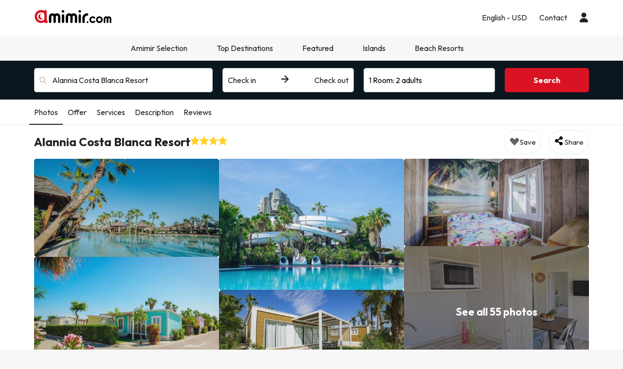

--- FILE ---
content_type: text/html; charset=UTF-8
request_url: https://www.amimir.com/en/hoteles/83891-marjal-costa-blanca-resort/?amimirSelection
body_size: 74407
content:
            <!DOCTYPE html>
<html lang="en">
<head>
        <script data-entity="google-tag-manager-script">
        window.dataLayer = window.dataLayer || [];
        function gtag(){dataLayer.push(arguments);}
            gtag('consent', 'default', {
            ad_user_data: 'denied',
            ad_personalization: 'denied',
            ad_storage: 'denied',
            analytics_storage: 'denied'
        });
        (function (w, d, s, l, i) {
            w[l] = w[l] || [];
            w[l].push({
                'gtm.start': new Date().getTime(), event: 'gtm.js'
            });
            var f = d.getElementsByTagName(s)[0],
                j = d.createElement(s),
                dl = l != 'dataLayer' ? '&l=' + l : '';
            j.async = true;
            j.src = 'https://www.googletagmanager.com/gtm.js?id=' + i + dl;
            f.parentNode.insertBefore(j, f);
        })(window, document, 'script', 'dataLayer', 'GTM-MMPF66N');
    </script>
    <meta charset="UTF-8"/>
    <title>
                    Alannia Costa Blanca Resort, 4* hotel in Crevillente            </title>
    <meta property="og:title"
          content="Alannia Costa Blanca Resort, 4* hotel in Crevillente"/>
            <meta name="description" content="Alannia Costa Blanca Resort is located in Crevillente, in the province of Alicante, on the Costa Blanca. The environment is quiet and is between the town of C">
    <meta property="og:description" content="Alannia Costa Blanca Resort is located in Crevillente, in the province of Alicante, on the Costa Blanca. The environment is quiet and is between the town of C"/>
    <meta property="og:image"
          content="https://contenthotels.esquiades.com/hotels/es/comunidad_valenciana_r_10/catral_c_94/h_83891/imatges/mini/mini.jpg"/>
    <meta name="twitter:image"
          content="https://contenthotels.esquiades.com/hotels/es/comunidad_valenciana_r_10/catral_c_94/h_83891/imatges/mini/mini.jpg"/>
    <meta name="viewport" content="width=device-width, initial-scale=1.0, maximum-scale=1">
    <meta http-equiv="X-UA-Compatible" content="IE=edge">
    <meta name="theme-color" content="#000000"/>

                                                            <link rel="alternate" href="https://www.amimir.com/es/hoteles/83891-marjal-costa-blanca-resort/"
                      hreflang="es"/>
                                                                <link rel="alternate" href="https://www.amimir.com/ca/hoteles/83891-marjal-costa-blanca-resort/"
                      hreflang="ca"/>
                                                                                    <link rel="alternate" href="https://www.amimir.com/fr/hoteles/83891-marjal-costa-blanca-resort/"
                      hreflang="fr"/>
                                                                <link rel="alternate" href="https://www.amimir.com/pt/hoteles/83891-marjal-costa-blanca-resort/"
                      hreflang="pt"/>
                                                                <link rel="alternate" href="https://www.amimir.com/de/hoteles/83891-marjal-costa-blanca-resort/"
                      hreflang="de"/>
                                                                <link rel="alternate" href="https://www.amimir.com/it/hoteles/83891-marjal-costa-blanca-resort/"
                      hreflang="it"/>
                                <link rel="canonical" href="https://www.amimir.com/en/hoteles/83891-marjal-costa-blanca-resort/"/>
    <meta name="apple-itunes-app"
          content="app-id=1274457334,affiliate-data=myAffiliateData, app-argument=https://www.amimir.com"/>

    <!-- [if lt IE 9]>
    <script src="https://oss.maxcdn.com/html5shiv/3.7.2/html5shiv.min.js"></script>
    <script src="https://oss.maxcdn.com/respond/1.4.2/respond.min.js"></script>
    <![endif]-->

                <link href="https://assets.amimir.com/css/style_web.a4682017.css" type="text/css" rel="stylesheet"/>
        <link rel="preconnect" href="https://fonts.googleapis.com">
        <link rel="preconnect" href="https://fonts.gstatic.com" crossorigin>
        <link href='//fonts.googleapis.com/css?family=Open+Sans:400,700,600' rel='stylesheet' type='text/css'>
        <link href="https://fonts.googleapis.com/css2?family=Outfit:wght@100..900&display=swap" rel="stylesheet">
            
    <link href="https://assets.amimir.com/css/webComponentsHotelCard.d7244c8e.css" type="text/css" rel="stylesheet" disabled/>

    <link rel="shortcut icon" type="image/x-icon" href="https://content.amimir.com/favicon_full_32x32.png"/>
    <link rel="apple-touch-icon" href="https://content.amimir.com/favicon_full_64x64.png"/>

        
        <meta name="robots" content="index, follow">

        
        </head>
<body class="sticky_header has-bottom-menu">
<!-- Google Tag Manager (noscript) -->
<noscript data-entity="google-tag-manager-no-script">
    <iframe src="https://www.googletagmanager.com/ns.html?id=GTM-MMPF66N"
            height="0" width="0"
            style="display:none;visibility:hidden">
    </iframe>
</noscript>
<!-- End Google Tag Manager (noscript) -->

    <div class="accept-cookies" data-entity="accept-cookies" style="display: none">
    <div class="height-100 d-block d-lg-flex align-items-center">
        <div class="accept-cookies-content">
            <div class="d-flex gap-2 text-h3 text-weight-bold align-items-center">
                <i class="ci ci-locked-padlock ci-s-20"></i>
                <div class="cookies-title">Your privacy matters to us</div>
            </div>
            <div class="d-flex gap-6 gap-lg-8 flex-column">
                <div class="d-flex gap-2 flex-column">
                    <div>
                        We use cookies solely to provide you with a browsing experience tailored to your preferences and to display personalized advertising based on your profile. These cookies enable us to show you content relevant to your interests and to optimize our website for you.
                    </div>
                    <div>
                        By clicking "Accept and Continue," you enable us to provide a more efficient and relevant browsing experience. For more details, please read our <u custom-modal="#cookiesModal" class="cursor-pointer">Cookies Policy.</u>
                    </div>
                </div>
                <div class="d-flex flex-column gap-2 gap-lg-4">
                    <a class="vpt-btn-sm vpt-btn-complementary width-auto" data-action="accept-cookies">
                        Accept and Continue
                    </a>
                    <div data-action="reject-cookies" class="cursor-pointer vpt-btn vpt-btn-secondary-darker-o width-auto">
                        Reject
                    </div>
                </div>
            </div>
        </div>
    </div>
</div>

    <div class="custom-modal custom-modal-complete" id="cookiesModal" data-entity="custom-modal">
    <div class="custom-modal-dialog modal-xl">
        <div class="custom-modal-content overflow-y-auto">
                            <div class="custom-modal-header">
                    <div class="custom-header-back-icon" data-element="modal-back">
                        <i class="ci ci-angle-left ci-s-20"></i>
                    </div>
                    <div class="custom-header-title" data-entity="custom-modal-title">
                        <i class="d-none ci-s-15 pr-1 d-md-none"></i>
                            Privacy Policy
                    </div>

                    <div class="custom-header-icon cursor-pointer d-flex " data-element="modal-close">
                        <i class="ci ci-cross ci-s-20"></i>
                    </div>
                </div>
                                        <div class="custom-modal-body ">
                    <div data-entity="modal-body" class="">
                        <i class=" ci-line-height ci-s-15 pr-1 d-none d-md-block"></i>
                            <div class="mt-6">
        <span>
            <p>Amimir.com is an Internet domain and is a registered trademark of Viajes Para Ti, SLU, with CIF B55666952, registered in the Mercantile Registry of Tarragona in Folio 106, Volume 1862 of the Companies Section, Sheet T-26395, 1st Inscription . Company located at Avda de Bellisens 42, Dispatch 128, 43204 - Reus (Tarragona), tel .: +34 93 655 09 01 and fax: 977 270 159.</p>

<p>Viajes Para Ti, SLU, has the necessary permits and licenses to carry out the activities of a travel agency. The company is registered in the Tourism Registry of Catalonia with title-license GC 169 MD.</p>

<p>In compliance with the provisions of article 22.2 of the Law of Services of the Information Society and Electronic Commerce (LSSI) and in accordance with the provisions of current regulations, we inform you that <strong>Amimir.com</strong> uses cookies during navigation .</p>

<p>Cookies are small files where information that is installed in your browser or device is stored. This information is saved for future visits that you make in <strong>Amimir.com</strong> because, it registers the activity of the user during the browsing time (for example, date of the last visit, browsing preferences, etc.), this is used to streamline navigation of the user.</p>

<p> </p>

        </span>
        <div class="text-h2">
            Amimir.com uses the following types of cookies:
        </div>
        <div class="d-flex flex-column gap-2 mt-4 cookies-container">
            <h3>Own Cookies</h3>

<table class="table">
	<thead>
		<tr>
			<th class="col-xs-1">Cookie</th>
			<th class="col-xs-6">Cookie type</th>
			<th class="col-xs-2">Expiration</th>
		</tr>
	</thead>
	<tbody>
		<tr>
			<td>cookies-accept</td>
			<td>Determines whether the user has accepted Amimir's Cookie Policy.</td>
			<td>2 years</td>
		</tr>
		<tr>
			<td>user_web_token</td>
			<td>Required to keep the user's session active once logged into our system.</td>
			<td>2 years</td>
		</tr>
		<tr>
			<td>customerId</td>
			<td>Required to identify the user.</td>
			<td>2 days</td>
		</tr>
		<tr>
			<td>user_web_id</td>
			<td>Required to identify the user's active session.</td>
			<td>2 years</td>
		</tr>
		<tr>
			<td>hide_advantages_banner</td>
			<td>Determines if the user has closed the Amimir advantages banner so it does not appear again.</td>
			<td>1 week</td>
		</tr>
		<tr>
			<td>user-last-searches</td>
			<td>Saves the user’s most recent searches.</td>
			<td>3 days</td>
		</tr>
		<tr>
			<td>interaction</td>
			<td>Used to distinguish user interaction for statistical purposes.</td>
			<td>7 days</td>
		</tr>
		<!-- NOVES COOKIES AFEGIDES -->
		<tr>
			<td>PHPSESSID</td>
			<td>Used by PHP to store SESSION variables on the server. Essential for the functioning of the website.</td>
			<td>Session</td>
		</tr>
		<tr>
			<td>hl</td>
			<td>Stores the user’s language preference.</td>
			<td>1 year</td>
		</tr>
		<tr>
			<td>currency</td>
			<td>Stores the user’s currency preference.</td>
			<td>1 year currency</td>
		</tr>
	</tbody>
</table>

<h3>Third party cookies</h3>
<p>Certain third parties, such as Google, may process personal data collected through cookies and similar technologies in order to personalize content and advertising. For more details on how Google uses data, please visit their <a href="https://business.safety.google/privacy/" target="_blank">Business Data Responsibility page</a>.</p>

<table class="table">
	<thead>
		<tr>
			<th class="col-xs-1"><span style="font-weight: 400;">Provider</span></th>
			<th class="col-xs-1"><span style="font-weight: 400;">Cookie</span></th>
			<th class="col-xs-6"><span style="font-weight: 400;">Cookie type</span></th>
			<th class="col-xs-2"><span style="font-weight: 400;">Make use of it</span></th>
			<th class="col-xs-2"><span style="font-weight: 400;">Expiration</span></th>
		</tr>
	</thead>
	<tbody>
		<tr>
			<td>Google</td>
			<td>1P_JAR</td>
			<td>Advertising. Contains a unique random value to distinguish browsers/devices. Used to measure ad performance and provide recommendations.</td>
			<td>Google Adwords</td>
			<td>1 month</td>
		</tr>
		<tr>
			<td>Google</td>
			<td>ANID</td>
			<td>Advertising. Contains a unique random value to distinguish browsers/devices. Used to measure ad performance and provide recommendations.</td>
			<td>Google Adwords</td>
			<td>1 year</td>
		</tr>
		<tr>
			<td>Google</td>
			<td>CONSENT</td>
			<td>Advertising. Contains a unique random value to distinguish browsers/devices. Used to measure ad performance and provide recommendations.</td>
			<td>Google Adwords</td>
			<td>1 year</td>
		</tr>
		<tr>
			<td>Google</td>
			<td>APISID</td>
			<td>Stores user preferences and information when viewing Google Maps.</td>
			<td>Google Maps</td>
			<td>2 years</td>
		</tr>
		<tr>
			<td>Google</td>
			<td>HSID</td>
			<td>Stores user preferences and information when viewing Google Maps.</td>
			<td>Google Maps</td>
			<td>2 years</td>
		</tr>
		<tr>
			<td>Google</td>
			<td>NID</td>
			<td>Used to display geographic locations on Google Maps.</td>
			<td>Google Maps</td>
			<td>6 months</td>
		</tr>
		<tr>
			<td>Google</td>
			<td>OGPC</td>
			<td>Used for displaying geographic locations on Google Maps.</td>
			<td>Google Maps</td>
			<td>2 months</td>
		</tr>
		<tr>
			<td>Google</td>
			<td>SAPISID</td>
			<td>Stores user preferences and information when viewing Google Maps.</td>
			<td>Google Maps</td>
			<td>2 years</td>
		</tr>
		<tr>
			<td>Google</td>
			<td>SID</td>
			<td>Stores user preferences and information when viewing Google Maps.</td>
			<td>Google Maps</td>
			<td>2 years</td>
		</tr>
		<tr>
			<td>Google</td>
			<td>SSID</td>
			<td>Used by Google to store user preferences and information during the display of pages with Google maps.</td>
			<td>Google Maps</td>
			<td>2 years</td>
		</tr>
		<tr>
			<td>Google</td>
			<td>SIDCC</td>
			<td>Provides Google services and extracts anonymous browsing info.</td>
			<td>Google</td>
			<td>3 months</td>
		</tr>
		<tr>
			<td>CloudFlare</td>
			<td>__cfduid</td>
			<td>Identifies trusted web traffic.</td>
			<td>CloudFlare</td>
			<td>1 year</td>
		</tr>
		<tr>
			<td>Facebook</td>
			<td>_fbp</td>
			<td>Collects site visit stats and measures performance of hotel ads.</td>
			<td>Facebook</td>
			<td>3 months</td>
		</tr>
		<tr>
			<td>Microsoft Bing</td>
			<td>_uetsid</td>
			<td>Collects anonymous data on website use.</td>
			<td>Bing</td>
			<td>30 minutes</td>
		</tr>
		<tr>
			<td>Microsoft Bing</td>
			<td>_uetvid</td>
			<td>Creates a unique, anonymous ID per visitor.</td>
			<td>Bing</td>
			<td>1 day</td>
		</tr>
		<tr>
			<td>Google</td>
			<td>g_state</td>
			<td>Stores logout status when using Google One Tap.</td>
			<td>Google One Tap</td>
			<td>7 days</td>
		</tr>
		<tr>
			<td>Google</td>
			<td>g_csrf_token</td>
			<td>Security token verifying authenticity of Google login requests (CSRF protection).</td>
			<td>Google One Tap</td>
			<td>5 minutes</td>
		</tr>
		<tr>
			<td>TikTok</td>
			<td>_tt_enable_cookie</td>
			<td>Determines if the browser accepts cookies.</td>
			<td>TikTok</td>
			<td>13 months</td>
		</tr>
		<tr>
			<td>TikTok</td>
			<td>_ttp</td>
			<td>Tracks and analyzes ad performance.</td>
			<td>TikTok Analytics</td>
			<td>3 months</td>
		</tr>
		<tr>
			<td>Google</td>
			<td>_gcl_au</td>
			<td>Measures conversions.</td>
			<td>Google</td>
			<td>3 months</td>
		</tr>
		<tr>
			<td>Google</td>
			<td>_ga</td>
			<td>Creates an anonymous user ID.</td>
			<td>Google</td>
			<td>2 years</td>
		</tr>
		<tr>
			<td>Google</td>
			<td>_ga_"container-id"</td>
			<td>Keeps the session active.</td>
			<td>Google</td>
			<td>2 years</td>
		</tr>
		<!-- NOVES COOKIES AFEGIDES -->
		<tr>
			<td>Twitter (X)</td>
			<td>guest_id</td>
			<td>Tracks visits, frequency, time, and pages viewed. Used to personalize services.</td>
			<td>Twitter (X)</td>
			<td>2 years</td>
		</tr>
		<tr>
			<td>Twitter (X)</td>
			<td>guest_id_ads</td>
			<td>Collects behavior data across sites to optimize ad relevance.</td>
			<td>Twitter (X)</td>
			<td>2 years</td>
		</tr>
		<tr>
			<td>Twitter (X)</td>
			<td>guest_id_marketing</td>
			<td>Used for ad personalization.</td>
			<td>Twitter (X)</td>
			<td>2 years</td>
		</tr>
		<tr>
			<td>Twitter (X)</td>
			<td>muc_ads</td>
			<td>Optimizes ad relevance with browsing data.</td>
			<td>Twitter (X)</td>
			<td>2 years</td>
		</tr>
		<tr>
			<td>Twitter (X)</td>
			<td>personalization_id</td>
			<td>Allows sharing content from the site to Twitter.</td>
			<td>Twitter (X)</td>
			<td>2 years</td>
		</tr>
		<tr>
			<td>Spotify</td>
			<td>__spdt</td>
			<td>Analyzes user interactions, especially after ads.</td>
			<td>Spotify</td>
			<td>12 months</td>
		</tr>
		<tr>
			<td>TikTok</td>
			<td>ttcsid*</td>
			<td>Tracks sessions when users click TikTok ads. Assigns a unique ID for conversions.</td>
			<td>TikTok</td>
			<td>3 months</td>
		</tr>
		<tr>
			<td>Amazon Ads</td>
			<td>ad-id</td>
			<td>Displays personalized ads and retargeting.</td>
			<td>Amazon Advertising</td>
			<td>7 months</td>
		</tr>
		<tr>
			<td>DoubleClick (Google)</td>
			<td>test_cookie</td>
			<td>Checks if the browser supports cookies.</td>
			<td>Google Ads / DoubleClick</td>
			<td>15 minutes</td>
		</tr>
		<tr>
			<td>Google</td>
			<td>__Secure-YEC</td>
			<td>Security cookie for video players; helps resolve issues.</td>
			<td>Youtube</td>
			<td>13 months</td>
		</tr>
		<tr>
			<td>Microsoft Bing</td>
			<td>MUID</td>
			<td>Tracks visits across websites.</td>
			<td>Bing</td>
			<td>1 day</td>
		</tr>
		<tr>
			<td>Redsys</td>
			<td>
			<p>f5_cspm</p>

			<p>TS01057d28</p>

			<p>TS0125520f</p>
			</td>
			<td>Technical cookies used to secure the user session during payment.</td>
			<td>Redsys</td>
			<td>Session</td>
		</tr>
		<tr>
			<td>Redsys</td>
			<td>JSESSIONID</td>
			<td>Identifies the session with a unique code. Deleted after logout or 30 min of inactivity.</td>
			<td>Redsys</td>
			<td>30 minutes</td>
		</tr>
	</tbody>
</table>

        </div>
    </div>
                    </div>
                </div>
                                        <div class="custom-modal-footer">
                                    </div>
                    </div>
    </div>
    <div class="modal-background" data-container="modal-background"></div>
</div>

    



<header class="main-header">
    <div class="main-header-xs">
        <a href="/en/" class="p-3">
            <img src="https://content.amimir.com/img/corporative/branding/logo/amimir-full.svg" alt="Amimir" width="160">
        </a>
        <div class="d-flex">
                            <div class="p-3" custom-modal="#userModal" data-open="login-user">
                    <i class="ci ci-user ci-s-26"></i>
                </div>
                        <div class="p-3" data-action="open-main-menu" data-container="main">
                <i class="ci ci-menu ci-s-26"></i>
            </div>
        </div>
    </div>
    <div class="container">
        <div class="main-header-desktop">
            <a href="/en/" class="py-4 pr-4 pl-0">
                <img id="logo" src="https://content.amimir.com/img/corporative/branding/logo/amimir-full.svg" alt="Amimir"
                     width="160">
            </a>
            <div class="main-header-desktop-right gap-5">
                                                            <div class="navigation-category">
    <div class="navigation-category-title no-header-underline menu-btn-desktop" custom-modal="#language-currency">
        <div class="d-flex align-items-center">
            <div class="navigation-category-title-text">English - USD</div>
        </div>
    </div>
</div>
                                                    <div class="navigation-category">
    <a class="vpt-link-no-underline navigation-category-title no-header-underline" href="/en/contact">
        <div>Contact</div>
    </a>
</div>

                    <div class="navigation-category">
    <div class="navigation-category-title no-header-underline" data-open="login-user" custom-modal="#userModal">
        <i class="ci ci-user ci-s-20"></i>
    </div>
</div>
            </div>
        </div>
    </div>
        <div class="main-header-menu  " data-container="main-menu">
        <div class="main-header-main-menu">
            <div>
            <div class="main-header-menu-top">
                <div class="text-s-19 text-weight-bold p-3">
                    Configuration
                </div>
                <div class="p-3" data-action="close-main-menu">
                    <i class="ci ci-cross ci-s-20 "></i>
                </div>
            </div>
                            <div class="navigation-category">
        <div class="navigation-category-title no-header-underline menu-btn-mobile" custom-modal="#header-language">
            <div class="navigation-category-title-text">Language</div>
            <div class="navigation-category-title-text text-underline">
                English (EN)
            </div>
        </div>
    </div>
    <div class="navigation-category">
        <div class="navigation-category-title no-header-underline menu-btn-mobile" custom-modal="#header-currency">
            <div class="navigation-category-title-text">Currency</div>
            <div class="navigation-category-title-text text-underline">
                Euro EUR - $
            </div>
        </div>
    </div>
        </div>
        <div class="main-header-menu-top">
        <div class="text-s-19 text-weight-bold p-3">
            Menu
        </div>
            </div>
    <div class="visible-xs visible-sm">
        <div class="navigation-category">
    <a class="vpt-link-no-underline navigation-category-title no-header-underline" href="/en/contact">
        <div>Contact</div>
    </a>
</div>

    </div>
            
<div class="navigation-category">
    <a class="navigation-category-title"   data-toggle="navigation-columns"                     href="/en/amimir-selection"
            data-events="{&quot;event&quot;:&quot;menu_interaction&quot;,&quot;event_category&quot;:&quot;menu&quot;,&quot;event_detail_1&quot;:&quot;Amimir Selection&quot;}"
        >
        Amimir Selection
                    <div>
                <i class="ci ci-angle-down ci-s-10 collapse-icon"></i>
            </div>
            </a>
            <div class="navigation-columns">
            <div class="navigation-columns-container">
                                                                    <div class="navigation-column">
                                                            
 <a
class="navigation-item text-decoration-none "
   href="/en/amimir-selection?offer-type=best-rated"
  data-events="{&quot;event&quot;:&quot;menu_interaction&quot;,&quot;event_category&quot;:&quot;menu&quot;,&quot;event_detail_2&quot;:&quot;Top rated hotels&quot;,&quot;event_detail_3&quot;:&quot;en&quot;}"
 >
 Top rated hotels
</a>
                                                            
 <a
class="navigation-item text-decoration-none "
   href="/en/amimir-selection?offer-type=popular"
  data-events="{&quot;event&quot;:&quot;menu_interaction&quot;,&quot;event_category&quot;:&quot;menu&quot;,&quot;event_detail_2&quot;:&quot;Best selling hotels&quot;,&quot;event_detail_3&quot;:&quot;en&quot;}"
 >
 Best selling hotels
</a>
                                                            
 <a
class="navigation-item text-decoration-none "
   href="/en/amimir-selection?offer-type=top-amimir-selection"
  data-events="{&quot;event&quot;:&quot;menu_interaction&quot;,&quot;event_category&quot;:&quot;menu&quot;,&quot;event_detail_2&quot;:&quot;Special offers&quot;,&quot;event_detail_3&quot;:&quot;en&quot;}"
 >
 Special offers
</a>
                                                        </div>
                                                    </div>
        </div>
    </div>
    
<div class="navigation-category">
    <div class="navigation-category-title"   data-toggle="navigation-columns"         >
        Top Destinations
                    <div>
                <i class="ci ci-angle-down ci-s-10 collapse-icon"></i>
            </div>
            </div>
            <div class="navigation-columns">
            <div class="navigation-columns-container">
                                                                    <div class="navigation-column">
                                                            
 <a
class="navigation-item text-decoration-none text-weight-bold"
   href="/en/pais/1-spain/"
  data-events="{&quot;event&quot;:&quot;menu_interaction&quot;,&quot;event_category&quot;:&quot;menu&quot;,&quot;event_detail_2&quot;:&quot;Spain&quot;,&quot;event_detail_3&quot;:&quot;en&quot;}"
 >
 Spain
</a>
                                                            
 <a
class="navigation-item text-decoration-none "
   href="/en/ciudad/266-barcelona"
  data-events="{&quot;event&quot;:&quot;menu_interaction&quot;,&quot;event_category&quot;:&quot;menu&quot;,&quot;event_detail_2&quot;:&quot;Hotels in Barcelona&quot;,&quot;event_detail_3&quot;:&quot;en&quot;}"
 >
 Hotels in Barcelona
</a>
                                                            
 <a
class="navigation-item text-decoration-none "
   href="/en/ciudad/1445-salou"
  data-events="{&quot;event&quot;:&quot;menu_interaction&quot;,&quot;event_category&quot;:&quot;menu&quot;,&quot;event_detail_2&quot;:&quot;Hotels in Salou&quot;,&quot;event_detail_3&quot;:&quot;en&quot;}"
 >
 Hotels in Salou
</a>
                                                            
 <a
class="navigation-item text-decoration-none "
   href="/en/ciudad/544-lloret-de-mar"
  data-events="{&quot;event&quot;:&quot;menu_interaction&quot;,&quot;event_category&quot;:&quot;menu&quot;,&quot;event_detail_2&quot;:&quot;Hotels in Lloret de Mar&quot;,&quot;event_detail_3&quot;:&quot;en&quot;}"
 >
 Hotels in Lloret de Mar
</a>
                                                            
 <a
class="navigation-item text-decoration-none "
   href="/en/region/52-madrid/"
  data-events="{&quot;event&quot;:&quot;menu_interaction&quot;,&quot;event_category&quot;:&quot;menu&quot;,&quot;event_detail_2&quot;:&quot;Hotels in Madrid&quot;,&quot;event_detail_3&quot;:&quot;en&quot;}"
 >
 Hotels in Madrid
</a>
                                                        </div>
                                                                                            <div class="navigation-column">
                                                            
<div
class="navigation-item text-decoration-none text-weight-bold"
 >
 Europe
</div>
                                                            
 <a
class="navigation-item text-decoration-none "
   href="/en/region/754-roma/"
  data-events="{&quot;event&quot;:&quot;menu_interaction&quot;,&quot;event_category&quot;:&quot;menu&quot;,&quot;event_detail_2&quot;:&quot;Hotels in Rome&quot;,&quot;event_detail_3&quot;:&quot;en&quot;}"
 >
 Hotels in Rome
</a>
                                                            
 <a
class="navigation-item text-decoration-none "
   href="/en/ciudad/1967-paris"
  data-events="{&quot;event&quot;:&quot;menu_interaction&quot;,&quot;event_category&quot;:&quot;menu&quot;,&quot;event_detail_2&quot;:&quot;Hotels in Paris&quot;,&quot;event_detail_3&quot;:&quot;en&quot;}"
 >
 Hotels in Paris
</a>
                                                            
 <a
class="navigation-item text-decoration-none "
   href="/en/ciudad/3893-milan"
  data-events="{&quot;event&quot;:&quot;menu_interaction&quot;,&quot;event_category&quot;:&quot;menu&quot;,&quot;event_detail_2&quot;:&quot;Hotels in Milan&quot;,&quot;event_detail_3&quot;:&quot;en&quot;}"
 >
 Hotels in Milan
</a>
                                                            
 <a
class="navigation-item text-decoration-none "
   href="/en/ciudad/2586-lisbon"
  data-events="{&quot;event&quot;:&quot;menu_interaction&quot;,&quot;event_category&quot;:&quot;menu&quot;,&quot;event_detail_2&quot;:&quot;Hotels in Lisbon&quot;,&quot;event_detail_3&quot;:&quot;en&quot;}"
 >
 Hotels in Lisbon
</a>
                                                        </div>
                                                                                            <div class="navigation-column">
                                                            
<div
class="navigation-item text-decoration-none text-weight-bold"
 >
 Africa
</div>
                                                            
 <a
class="navigation-item text-decoration-none "
   href="/en/ciudad/3890-marrakech"
  data-events="{&quot;event&quot;:&quot;menu_interaction&quot;,&quot;event_category&quot;:&quot;menu&quot;,&quot;event_detail_2&quot;:&quot;Hotels in Marrakechotels&quot;,&quot;event_detail_3&quot;:&quot;en&quot;}"
 >
 Hotels in Marrakechotels
</a>
                                                            
 <a
class="navigation-item text-decoration-none "
   href="/en/ciudad/5031-agadir"
  data-events="{&quot;event&quot;:&quot;menu_interaction&quot;,&quot;event_category&quot;:&quot;menu&quot;,&quot;event_detail_2&quot;:&quot;Hotels in Agadir&quot;,&quot;event_detail_3&quot;:&quot;en&quot;}"
 >
 Hotels in Agadir
</a>
                                                            
 <a
class="navigation-item text-decoration-none "
   href="/en/ciudad/5024-hurghada"
  data-events="{&quot;event&quot;:&quot;menu_interaction&quot;,&quot;event_category&quot;:&quot;menu&quot;,&quot;event_detail_2&quot;:&quot;Hotels in Hurghada&quot;,&quot;event_detail_3&quot;:&quot;en&quot;}"
 >
 Hotels in Hurghada
</a>
                                                            
 <a
class="navigation-item text-decoration-none "
   href="/en/ciudad/10410-tunez"
  data-events="{&quot;event&quot;:&quot;menu_interaction&quot;,&quot;event_category&quot;:&quot;menu&quot;,&quot;event_detail_2&quot;:&quot;Hotels in Tunisia&quot;,&quot;event_detail_3&quot;:&quot;en&quot;}"
 >
 Hotels in Tunisia
</a>
                                                        </div>
                                                                                            <div class="navigation-column">
                                                            
<div
class="navigation-item text-decoration-none text-weight-bold"
 >
 America
</div>
                                                            
 <a
class="navigation-item text-decoration-none "
   href="/en/ciudad/3886-las-vegas"
  data-events="{&quot;event&quot;:&quot;menu_interaction&quot;,&quot;event_category&quot;:&quot;menu&quot;,&quot;event_detail_2&quot;:&quot;Hotels in Las Vegas&quot;,&quot;event_detail_3&quot;:&quot;en&quot;}"
 >
 Hotels in Las Vegas
</a>
                                                            
 <a
class="navigation-item text-decoration-none "
   href="/en/region/262-nueva-york/"
  data-events="{&quot;event&quot;:&quot;menu_interaction&quot;,&quot;event_category&quot;:&quot;menu&quot;,&quot;event_detail_2&quot;:&quot;Hotels in New York&quot;,&quot;event_detail_3&quot;:&quot;en&quot;}"
 >
 Hotels in New York
</a>
                                                            
 <a
class="navigation-item text-decoration-none "
   href="/en/ciudad/3913-cancun"
  data-events="{&quot;event&quot;:&quot;menu_interaction&quot;,&quot;event_category&quot;:&quot;menu&quot;,&quot;event_detail_2&quot;:&quot;Hotels in Cancun&quot;,&quot;event_detail_3&quot;:&quot;en&quot;}"
 >
 Hotels in Cancun
</a>
                                                            
 <a
class="navigation-item text-decoration-none "
   href="/en/ciudad/5067-orlando"
  data-events="{&quot;event&quot;:&quot;menu_interaction&quot;,&quot;event_category&quot;:&quot;menu&quot;,&quot;event_detail_2&quot;:&quot;Hotels in Orlando&quot;,&quot;event_detail_3&quot;:&quot;en&quot;}"
 >
 Hotels in Orlando
</a>
                                                        </div>
                                                    </div>
        </div>
    </div>
    
<div class="navigation-category">
    <div class="navigation-category-title"   data-toggle="navigation-columns"         >
        Featured
                    <div>
                <i class="ci ci-angle-down ci-s-10 collapse-icon"></i>
            </div>
            </div>
            <div class="navigation-columns">
            <div class="navigation-columns-container">
                                                                    <div class="navigation-column">
                                                            
<div
class="navigation-item text-decoration-none text-weight-bold"
 >
 Featured cities
</div>
                                                            
 <a
class="navigation-item text-decoration-none "
   href="/en/region/284-dubai/"
  data-events="{&quot;event&quot;:&quot;menu_interaction&quot;,&quot;event_category&quot;:&quot;menu&quot;,&quot;event_detail_2&quot;:&quot;Hotels in Dubai&quot;,&quot;event_detail_3&quot;:&quot;en&quot;}"
 >
 Hotels in Dubai
</a>
                                                            
 <a
class="navigation-item text-decoration-none "
   href="/en/region/230-ibiza/"
  data-events="{&quot;event&quot;:&quot;menu_interaction&quot;,&quot;event_category&quot;:&quot;menu&quot;,&quot;event_detail_2&quot;:&quot;Hotels in Ibiza&quot;,&quot;event_detail_3&quot;:&quot;en&quot;}"
 >
 Hotels in Ibiza
</a>
                                                            
 <a
class="navigation-item text-decoration-none "
   href="/en/ciudad/87-benidorm"
  data-events="{&quot;event&quot;:&quot;menu_interaction&quot;,&quot;event_category&quot;:&quot;menu&quot;,&quot;event_detail_2&quot;:&quot;Hotels in Benidorm&quot;,&quot;event_detail_3&quot;:&quot;en&quot;}"
 >
 Hotels in Benidorm
</a>
                                                            
 <a
class="navigation-item text-decoration-none "
   href="/en/ciudad/3860-amsterdam"
  data-events="{&quot;event&quot;:&quot;menu_interaction&quot;,&quot;event_category&quot;:&quot;menu&quot;,&quot;event_detail_2&quot;:&quot;Hotels in Amsterdam&quot;,&quot;event_detail_3&quot;:&quot;en&quot;}"
 >
 Hotels in Amsterdam
</a>
                                                            
 <a
class="navigation-item text-decoration-none "
   href="/en/region/262-nueva-york/"
  data-events="{&quot;event&quot;:&quot;menu_interaction&quot;,&quot;event_category&quot;:&quot;menu&quot;,&quot;event_detail_2&quot;:&quot;Hotels in New York&quot;,&quot;event_detail_3&quot;:&quot;en&quot;}"
 >
 Hotels in New York
</a>
                                                        </div>
                                                                                            <div class="navigation-column">
                                                            
<div
class="navigation-item text-decoration-none text-weight-bold"
 >
 Hotels close to...
</div>
                                                            
 <a
class="navigation-item text-decoration-none "
   href="/en/nearby/disneyland®-paris-14120"
  data-events="{&quot;event&quot;:&quot;menu_interaction&quot;,&quot;event_category&quot;:&quot;menu&quot;,&quot;event_detail_2&quot;:&quot;Disneyland &quot;,&quot;event_detail_3&quot;:&quot;en&quot;}"
 >
 Disneyland 
</a>
                                                            
 <a
class="navigation-item text-decoration-none "
   href="/en/nearby/eiffel-tower-13210"
  data-events="{&quot;event&quot;:&quot;menu_interaction&quot;,&quot;event_category&quot;:&quot;menu&quot;,&quot;event_detail_2&quot;:&quot;Eiffel Tower, France&quot;,&quot;event_detail_3&quot;:&quot;en&quot;}"
 >
 Eiffel Tower, France
</a>
                                                            
 <a
class="navigation-item text-decoration-none "
   href="/en/nearby/trevi-fountain-14574"
  data-events="{&quot;event&quot;:&quot;menu_interaction&quot;,&quot;event_category&quot;:&quot;menu&quot;,&quot;event_detail_2&quot;:&quot;Trevi Fountain, Italy&quot;,&quot;event_detail_3&quot;:&quot;en&quot;}"
 >
 Trevi Fountain, Italy
</a>
                                                            
 <a
class="navigation-item text-decoration-none "
   href="/en/nearby/buckingham-palace-1698"
  data-events="{&quot;event&quot;:&quot;menu_interaction&quot;,&quot;event_category&quot;:&quot;menu&quot;,&quot;event_detail_2&quot;:&quot;Buckingham Palace, United Kingdom&quot;,&quot;event_detail_3&quot;:&quot;en&quot;}"
 >
 Buckingham Palace, United Kingdom
</a>
                                                            
 <a
class="navigation-item text-decoration-none "
   href="/en/nearby/sagrada-familia-4961"
  data-events="{&quot;event&quot;:&quot;menu_interaction&quot;,&quot;event_category&quot;:&quot;menu&quot;,&quot;event_detail_2&quot;:&quot;Sagrada Familia, Spain&quot;,&quot;event_detail_3&quot;:&quot;en&quot;}"
 >
 Sagrada Familia, Spain
</a>
                                                        </div>
                                                    </div>
        </div>
    </div>
    
<div class="navigation-category">
    <div class="navigation-category-title"   data-toggle="navigation-columns"         >
        Islands
                    <div>
                <i class="ci ci-angle-down ci-s-10 collapse-icon"></i>
            </div>
            </div>
            <div class="navigation-columns">
            <div class="navigation-columns-container">
                                                                    <div class="navigation-column">
                                                            
<div
class="navigation-item text-decoration-none text-weight-bold"
 >
 Spanish islands
</div>
                                                            
 <a
class="navigation-item text-decoration-none "
   href="/en/region/233-tenerife/"
  data-events="{&quot;event&quot;:&quot;menu_interaction&quot;,&quot;event_category&quot;:&quot;menu&quot;,&quot;event_detail_2&quot;:&quot;Hotels in Tenerife&quot;,&quot;event_detail_3&quot;:&quot;en&quot;}"
 >
 Hotels in Tenerife
</a>
                                                            
 <a
class="navigation-item text-decoration-none "
   href="/en/region/229-mallorca/"
  data-events="{&quot;event&quot;:&quot;menu_interaction&quot;,&quot;event_category&quot;:&quot;menu&quot;,&quot;event_detail_2&quot;:&quot;Hotels in Majorca&quot;,&quot;event_detail_3&quot;:&quot;en&quot;}"
 >
 Hotels in Majorca
</a>
                                                            
 <a
class="navigation-item text-decoration-none "
   href="/en/region/236-gran-canaria/"
  data-events="{&quot;event&quot;:&quot;menu_interaction&quot;,&quot;event_category&quot;:&quot;menu&quot;,&quot;event_detail_2&quot;:&quot;Hotels in Gran Canaria&quot;,&quot;event_detail_3&quot;:&quot;en&quot;}"
 >
 Hotels in Gran Canaria
</a>
                                                            
 <a
class="navigation-item text-decoration-none "
   href="/en/region/235-fuerteventura/"
  data-events="{&quot;event&quot;:&quot;menu_interaction&quot;,&quot;event_category&quot;:&quot;menu&quot;,&quot;event_detail_2&quot;:&quot;Hotels in Fuerteventura&quot;,&quot;event_detail_3&quot;:&quot;en&quot;}"
 >
 Hotels in Fuerteventura
</a>
                                                        </div>
                                                                                            <div class="navigation-column">
                                                            
<div
class="navigation-item text-decoration-none text-weight-bold"
 >
 European islands
</div>
                                                            
 <a
class="navigation-item text-decoration-none "
   href="/en/region/299-malta/"
  data-events="{&quot;event&quot;:&quot;menu_interaction&quot;,&quot;event_category&quot;:&quot;menu&quot;,&quot;event_detail_2&quot;:&quot;Hotels in Malta&quot;,&quot;event_detail_3&quot;:&quot;en&quot;}"
 >
 Hotels in Malta
</a>
                                                            
 <a
class="navigation-item text-decoration-none "
   href="/en/pais/37-cyprus/"
  data-events="{&quot;event&quot;:&quot;menu_interaction&quot;,&quot;event_category&quot;:&quot;menu&quot;,&quot;event_detail_2&quot;:&quot;Hotels in Cyprus&quot;,&quot;event_detail_3&quot;:&quot;en&quot;}"
 >
 Hotels in Cyprus
</a>
                                                            
 <a
class="navigation-item text-decoration-none "
   href="/en/region/246-madeira/"
  data-events="{&quot;event&quot;:&quot;menu_interaction&quot;,&quot;event_category&quot;:&quot;menu&quot;,&quot;event_detail_2&quot;:&quot;Hotels in Madeira&quot;,&quot;event_detail_3&quot;:&quot;en&quot;}"
 >
 Hotels in Madeira
</a>
                                                            
 <a
class="navigation-item text-decoration-none "
   href="/en/region/215-cerdena/"
  data-events="{&quot;event&quot;:&quot;menu_interaction&quot;,&quot;event_category&quot;:&quot;menu&quot;,&quot;event_detail_2&quot;:&quot;Hotels in Sardinia&quot;,&quot;event_detail_3&quot;:&quot;en&quot;}"
 >
 Hotels in Sardinia
</a>
                                                        </div>
                                                                                            <div class="navigation-column">
                                                            
<div
class="navigation-item text-decoration-none text-weight-bold"
 >
 Greek Islands
</div>
                                                            
 <a
class="navigation-item text-decoration-none "
   href="/en/region/388-corfu/"
  data-events="{&quot;event&quot;:&quot;menu_interaction&quot;,&quot;event_category&quot;:&quot;menu&quot;,&quot;event_detail_2&quot;:&quot;Hotels in Corfu&quot;,&quot;event_detail_3&quot;:&quot;en&quot;}"
 >
 Hotels in Corfu
</a>
                                                            
 <a
class="navigation-item text-decoration-none "
   href="/en/ciudad/5329-rhodes-town"
  data-events="{&quot;event&quot;:&quot;menu_interaction&quot;,&quot;event_category&quot;:&quot;menu&quot;,&quot;event_detail_2&quot;:&quot;Hotels in Rhodes&quot;,&quot;event_detail_3&quot;:&quot;en&quot;}"
 >
 Hotels in Rhodes
</a>
                                                            
 <a
class="navigation-item text-decoration-none "
   href="/en/region/287-creta/"
  data-events="{&quot;event&quot;:&quot;menu_interaction&quot;,&quot;event_category&quot;:&quot;menu&quot;,&quot;event_detail_2&quot;:&quot;Hotels in Crete&quot;,&quot;event_detail_3&quot;:&quot;en&quot;}"
 >
 Hotels in Crete
</a>
                                                            
 <a
class="navigation-item text-decoration-none "
   href="/en/region/269-santorini/"
  data-events="{&quot;event&quot;:&quot;menu_interaction&quot;,&quot;event_category&quot;:&quot;menu&quot;,&quot;event_detail_2&quot;:&quot;Hotels in Santorini&quot;,&quot;event_detail_3&quot;:&quot;en&quot;}"
 >
 Hotels in Santorini
</a>
                                                        </div>
                                                                                            <div class="navigation-column">
                                                            
<div
class="navigation-item text-decoration-none text-weight-bold"
 >
 Exotic Islands
</div>
                                                            
 <a
class="navigation-item text-decoration-none "
   href="/en/pais/159-maldives/"
  data-events="{&quot;event&quot;:&quot;menu_interaction&quot;,&quot;event_category&quot;:&quot;menu&quot;,&quot;event_detail_2&quot;:&quot;Hotels in Maldives&quot;,&quot;event_detail_3&quot;:&quot;en&quot;}"
 >
 Hotels in Maldives
</a>
                                                            
 <a
class="navigation-item text-decoration-none "
   href="/en/pais/163-mauritius/"
  data-events="{&quot;event&quot;:&quot;menu_interaction&quot;,&quot;event_category&quot;:&quot;menu&quot;,&quot;event_detail_2&quot;:&quot;Hotels in Mauritius&quot;,&quot;event_detail_3&quot;:&quot;en&quot;}"
 >
 Hotels in Mauritius
</a>
                                                            
 <a
class="navigation-item text-decoration-none "
   href="/en/region/1291-seychelles/"
  data-events="{&quot;event&quot;:&quot;menu_interaction&quot;,&quot;event_category&quot;:&quot;menu&quot;,&quot;event_detail_2&quot;:&quot;Hotels in Seychelles&quot;,&quot;event_detail_3&quot;:&quot;en&quot;}"
 >
 Hotels in Seychelles
</a>
                                                            
 <a
class="navigation-item text-decoration-none "
   href="/en/pais/83-cuba/"
  data-events="{&quot;event&quot;:&quot;menu_interaction&quot;,&quot;event_category&quot;:&quot;menu&quot;,&quot;event_detail_2&quot;:&quot;Hotels in Cuba&quot;,&quot;event_detail_3&quot;:&quot;en&quot;}"
 >
 Hotels in Cuba
</a>
                                                        </div>
                                                    </div>
        </div>
    </div>
    
<div class="navigation-category">
    <div class="navigation-category-title"   data-toggle="navigation-columns"         >
        Beach Resorts
                    <div>
                <i class="ci ci-angle-down ci-s-10 collapse-icon"></i>
            </div>
            </div>
            <div class="navigation-columns">
            <div class="navigation-columns-container">
                                                                    <div class="navigation-column">
                                                            
<div
class="navigation-item text-decoration-none text-weight-bold"
 >
 Spanish Costas
</div>
                                                            
 <a
class="navigation-item text-decoration-none "
   href="/en/region/226-costa-del-sol/"
  data-events="{&quot;event&quot;:&quot;menu_interaction&quot;,&quot;event_category&quot;:&quot;menu&quot;,&quot;event_detail_2&quot;:&quot;Costa del Sol&quot;,&quot;event_detail_3&quot;:&quot;en&quot;}"
 >
 Costa del Sol
</a>
                                                            
 <a
class="navigation-item text-decoration-none "
   href="/en/region/227-costa-blanca/"
  data-events="{&quot;event&quot;:&quot;menu_interaction&quot;,&quot;event_category&quot;:&quot;menu&quot;,&quot;event_detail_2&quot;:&quot;Costa Blanca &quot;,&quot;event_detail_3&quot;:&quot;en&quot;}"
 >
 Costa Blanca 
</a>
                                                            
 <a
class="navigation-item text-decoration-none "
   href="/en/region/224-costa-brava/"
  data-events="{&quot;event&quot;:&quot;menu_interaction&quot;,&quot;event_category&quot;:&quot;menu&quot;,&quot;event_detail_2&quot;:&quot;Costa Brava&quot;,&quot;event_detail_3&quot;:&quot;en&quot;}"
 >
 Costa Brava
</a>
                                                            
 <a
class="navigation-item text-decoration-none "
   href="/en/region/222-costa-daurada/"
  data-events="{&quot;event&quot;:&quot;menu_interaction&quot;,&quot;event_category&quot;:&quot;menu&quot;,&quot;event_detail_2&quot;:&quot;Costa Dorada&quot;,&quot;event_detail_3&quot;:&quot;en&quot;}"
 >
 Costa Dorada
</a>
                                                        </div>
                                                                                            <div class="navigation-column">
                                                            
<div
class="navigation-item text-decoration-none text-weight-bold"
 >
 European Resorts
</div>
                                                            
 <a
class="navigation-item text-decoration-none "
   href="/en/region/594-costa-azul/"
  data-events="{&quot;event&quot;:&quot;menu_interaction&quot;,&quot;event_category&quot;:&quot;menu&quot;,&quot;event_detail_2&quot;:&quot;C\u00f4te d&#039;Azur - France&quot;,&quot;event_detail_3&quot;:&quot;en&quot;}"
 >
 Côte d&#039;Azur - France
</a>
                                                            
 <a
class="navigation-item text-decoration-none "
   href="/en/region/1135-costa-amalfitana/"
  data-events="{&quot;event&quot;:&quot;menu_interaction&quot;,&quot;event_category&quot;:&quot;menu&quot;,&quot;event_detail_2&quot;:&quot;Amalfi Coast - Italy&quot;,&quot;event_detail_3&quot;:&quot;en&quot;}"
 >
 Amalfi Coast - Italy
</a>
                                                            
 <a
class="navigation-item text-decoration-none "
   href="/en/region/238-algarve/"
  data-events="{&quot;event&quot;:&quot;menu_interaction&quot;,&quot;event_category&quot;:&quot;menu&quot;,&quot;event_detail_2&quot;:&quot;Algarve - Portugal&quot;,&quot;event_detail_3&quot;:&quot;en&quot;}"
 >
 Algarve - Portugal
</a>
                                                            
 <a
class="navigation-item text-decoration-none "
   href="/en/region/16162-dalmacia/"
  data-events="{&quot;event&quot;:&quot;menu_interaction&quot;,&quot;event_category&quot;:&quot;menu&quot;,&quot;event_detail_2&quot;:&quot;Dalmatian Coast - Croatia&quot;,&quot;event_detail_3&quot;:&quot;en&quot;}"
 >
 Dalmatian Coast - Croatia
</a>
                                                        </div>
                                                                                            <div class="navigation-column">
                                                            
<div
class="navigation-item text-decoration-none text-weight-bold"
 >
 International Resorts
</div>
                                                            
 <a
class="navigation-item text-decoration-none "
   href="/en/region/1160-turkish-riviera/"
  data-events="{&quot;event&quot;:&quot;menu_interaction&quot;,&quot;event_category&quot;:&quot;menu&quot;,&quot;event_detail_2&quot;:&quot;Turkish Riviera&quot;,&quot;event_detail_3&quot;:&quot;en&quot;}"
 >
 Turkish Riviera
</a>
                                                            
 <a
class="navigation-item text-decoration-none "
   href="/en/region/851-maldives/"
  data-events="{&quot;event&quot;:&quot;menu_interaction&quot;,&quot;event_category&quot;:&quot;menu&quot;,&quot;event_detail_2&quot;:&quot;Maldives&quot;,&quot;event_detail_3&quot;:&quot;en&quot;}"
 >
 Maldives
</a>
                                                            
 <a
class="navigation-item text-decoration-none "
   href="/en/region/1291-seychelles/"
  data-events="{&quot;event&quot;:&quot;menu_interaction&quot;,&quot;event_category&quot;:&quot;menu&quot;,&quot;event_detail_2&quot;:&quot;Seychelles&quot;,&quot;event_detail_3&quot;:&quot;en&quot;}"
 >
 Seychelles
</a>
                                                            
 <a
class="navigation-item text-decoration-none "
   href="/en/region/286-riviera-maya/"
  data-events="{&quot;event&quot;:&quot;menu_interaction&quot;,&quot;event_category&quot;:&quot;menu&quot;,&quot;event_detail_2&quot;:&quot;Riviera Maya &quot;,&quot;event_detail_3&quot;:&quot;en&quot;}"
 >
 Riviera Maya 
</a>
                                                        </div>
                                                    </div>
        </div>
    </div>
    
<div class="navigation-category">
    <div class="navigation-category-title"          >
        
            </div>
    </div>

</div>
            </div>
</header>


<script>
    window.setCurrencyEndpoint = '/set-current-currency/@@currency@@';
</script>
<div class="main_body ">
                            
<div id="top-head">
    <div class=" full-searcher">
        <div id="top-head-content" class="container ">
                                        
<div id="top-search-container">
                <div class="search-form-header">
            Find your ideal accommodation
            <div data-action="close-searcher" class="close-searcher-button">
                <i class="ci ci-cross ci-s-20"></i>
            </div>
        </div>
        
<div id="search-form-container">
    <form id="search-form" action="/en/book/" data-entity="product-searcher"
                      method="get"  data-search-form>
        <div class="row">
                            <div class="col-xs-12 hidden-lg hidden-md">
                    <div class="d-flex mb-md-5 pos-relative" data-action="show-search-suggest" data-target="destiny-btn">
                        <i class="ci ci-loupe ci-s-14 searcher-text-icon"></i>
                        <input type="text" class="vpt-input-full active padding-right-xs" id="destiny-btn-input" data-input="1"
                               value="Alannia Costa Blanca Resort" data-search-text="search-text" data-clean="search-text"
                               placeholder="Where are you going?">
                    </div>
                </div>
                <div class="custom-modal custom-modal-complete full-height" id="search-suggest-modal" data-entity="custom-modal">
    <div class="custom-modal-dialog modal-md">
        <div class="custom-modal-content overflow-y-auto">
                            <div class="custom-modal-header">
                    <div class="custom-header-back-icon" data-element="modal-back">
                        <i class="ci ci-angle-left ci-s-20"></i>
                    </div>
                    <div class="custom-header-title" data-entity="custom-modal-title">
                        <i class="d-none ci-s-15 pr-1 d-md-none"></i>
                            Where are you going?
                    </div>

                    <div class="custom-header-icon cursor-pointer d-flex " data-element="modal-close">
                        <i class="ci ci-cross ci-s-20"></i>
                    </div>
                </div>
                                        <div class="custom-modal-body full-height">
                    <div data-entity="modal-body" class="width-100 content-expanded no-margin-top">
                        <i class=" ci-line-height ci-s-15 pr-1 d-none d-md-block"></i>
                            <div id="mainsearch-destiny" data-search-destination class="search-destination">
    <label class="sr-only" for="text">Where are you going?</label>
    <span class="vpt-input-full mb-md-5 has-feedback form-group d-flex justify-content-between align-items-center"
          data-field="destiny-input">
        <i class="ci ci-loupe ci-s-14 mr-2 color-secondary"></i>
        <input type="text" class="padding-right-xs width-100 color-secondary-darker" id="search-text" name="text" data-clean="data-search-text"
               value="Alannia Costa Blanca Resort" data-input="1"
               placeholder="Where are you going?" autocomplete="off"
               data-toggle="dropdown" data-search-text="search-text" data-clean-text>
        <i class="fa fa-spinner search-spinner" data-spinner></i>
        <div class="clear-form-xs visible-xs ml-1" data-action="clean-form" data-input="data-search-text">
             <i class="ci ci-circle-cross ci-s-14"></i>
        </div>
        <div data-search-recommendation class="search-recommendation">
            <ul data-recommend-destinations></ul>
            <ul data-recommend-zones></ul>
            <ul data-recommend-cities></ul>
            <ul data-recommend-hotels></ul>
            <div class="align-items-center flex-column d-none gap-5 px-3 py-8" data-search-no-available>
                <i class="ci ci-loupe ci-s-40"></i>
                <span class="text-center">Search by destination or accommodation</span>
            </div>
        </div>
    </span>
    <template id="search-suggest-result-template">
    <li class="recommend-result" data-recommend-result>
        <a href="#">
            <div class="d-flex gap-2 align-items-center">
                <div>
                    <div class="suggest-marker-container border-xs border-secondary border-radius-2"
                         data-target="suggest-marker">
                        <i class="ci ci-s-20 color-secondary-dark" data-target="suggest-icon"></i>
                    </div>
                    <img src="" alt="hotel-image" width="55" height="42"
                         data-target="hotel-image"
                         class="object-fit-cover border-radius-2"
                         onerror="this.src='https://content.amimir.com/img/default/default-hotel.jpg'"
                    >
                </div>
                <div class="d-flex flex-column">
                    <div data-target="destination-name" class="color-secondary-darker ellipsis-1"></div>
                    <div data-target="stars-keys-container" class="d-flex align-items-center"></div>
                    <div data-target="area-name" class="text-h8 color-secondary-medium"></div>
                </div>
            </div>
        </a>
    </li>
</template>
</div>
                    </div>
                </div>
                                </div>
    </div>
    <div class="modal-background" data-container="modal-background"></div>
</div>
                <div class="col-xs-12 col-lg-4 col-md-3 hidden-xs hidden-sm
                      mainsearch-formblockf ">
                    <div id="mainsearch-destiny" data-search-destination class="search-destination">
    <label class="sr-only" for="text">Where are you going?</label>
    <span class="vpt-input-full mb-md-5 has-feedback form-group d-flex justify-content-between align-items-center"
          data-field="destiny-input">
        <i class="ci ci-loupe ci-s-14 mr-2 color-secondary"></i>
        <input type="text" class="padding-right-xs width-100 color-secondary-darker" id="search-text" name="text" data-clean="data-search-text"
               value="Alannia Costa Blanca Resort" data-input="2"
               placeholder="Where are you going?" autocomplete="off"
               data-toggle="dropdown" data-search-text="search-text" data-clean-text>
        <i class="fa fa-spinner search-spinner" data-spinner></i>
        <div class="clear-form-xs visible-xs ml-1" data-action="clean-form" data-input="data-search-text">
             <i class="ci ci-circle-cross ci-s-14"></i>
        </div>
        <div data-search-recommendation class="search-recommendation">
            <ul data-recommend-destinations></ul>
            <ul data-recommend-zones></ul>
            <ul data-recommend-cities></ul>
            <ul data-recommend-hotels></ul>
            <div class="align-items-center flex-column d-none gap-5 px-3 py-8" data-search-no-available>
                <i class="ci ci-loupe ci-s-40"></i>
                <span class="text-center">Search by destination or accommodation</span>
            </div>
        </div>
    </span>
    <template id="search-suggest-result-template">
    <li class="recommend-result" data-recommend-result>
        <a href="#">
            <div class="d-flex gap-2 align-items-center">
                <div>
                    <div class="suggest-marker-container border-xs border-secondary border-radius-2"
                         data-target="suggest-marker">
                        <i class="ci ci-s-20 color-secondary-dark" data-target="suggest-icon"></i>
                    </div>
                    <img src="" alt="hotel-image" width="55" height="42"
                         data-target="hotel-image"
                         class="object-fit-cover border-radius-2"
                         onerror="this.src='https://content.amimir.com/img/default/default-hotel.jpg'"
                    >
                </div>
                <div class="d-flex flex-column">
                    <div data-target="destination-name" class="color-secondary-darker ellipsis-1"></div>
                    <div data-target="stars-keys-container" class="d-flex align-items-center"></div>
                    <div data-target="area-name" class="text-h8 color-secondary-medium"></div>
                </div>
            </div>
        </a>
    </li>
</template>
</div>
                </div>
            
            
<div class="col-xs-12 col-lg-3 col-md-4 pos-relative" data-toggle="booking-dates" data-input="booking-dates" data-input-calendar="booking-dates">
    <div class="vpt-input-full mb-md-5" data-entity="dates-form">
        <div class="align-items-center d-flex justify-content-between cursor-pointer height-100 color-secondary-darker">
            <div class="searcher-date" id="start-date-text" data-date-text="start"
                 data-placeholder="Check in">Check in</div>
            <i class="ci ci-arrow-right searcher-dates-icon"></i>
            <div class="searcher-date" id="end-date-text" data-date-text="end"
                 data-placeholder="Check out">Check out</div>
        </div>
        <div class="calendar-container" data-container="booking-dates"></div>
    </div>
</div>

<input id="booking-dates" name="searcher-dates" data="{&quot;id&quot;:&quot;booking-dates&quot;,&quot;dates&quot;:{&quot;start&quot;:{&quot;dateInput&quot;:&quot;#start&quot;,&quot;placeholder&quot;:&quot;Check in&quot;,&quot;type&quot;:&quot;start&quot;},&quot;end&quot;:{&quot;dateInput&quot;:&quot;#end&quot;,&quot;placeholder&quot;:&quot;Check out&quot;,&quot;type&quot;:&quot;end&quot;}},&quot;summary&quot;:&quot;calendar-summary-container&quot;,&quot;translations&quot;:{&quot;button&quot;:&quot;Confirm dates (%%numNights%% nights)&quot;,&quot;title&quot;:&quot;Trip dates&quot;,&quot;buttonPlaceholder&quot;:&quot;Trip dates&quot;}}" class="hidden">
<div data-container="dates-error-message" class="error-container dates-error-message hidden">
    CALENDAR_DATES_ERROR
</div>

                                                            <div class="col-xs-12 col-lg-3 col-md-3 mainsearch-formblock mainsearch-formblockpl pos-relative">
                <div class="vpt-dropdown " data-vpt-dropdown
     data-dropdown-back-type="back"
     data-size="xs"
     data-align="right"
     data-mobile-type="fullscreen"
     data-backdrop="false"
     id="dropdown-search-rooms"
     data-hide-on-scroll="false"
>
    <div class="vpt-dropdown-backdrop" data-container-backdrop></div>
    <div data-container="dropdown-button">
                    <div class="dropdown-button vpt-input-full mb-md-5" data-search-room-placeholder>
                1 Room: 2 adults
            </div>
            </div>

    <div class="vpt-dropdown-container-full mt-5 hidden" data-container="dropdown-content">
        <div class="vpt-dropdown-content">
            <div class="vpt-dropdown-card">
                                    <div class="vpt-dropdown-header hidden-md hidden-lg ">
                                                    <div class="d-flex gap-4">
                                <div class="back-button" data-container="dropdown-back-button">
                                    <i class="ci ci-angle-left"></i>
                                </div>
                                <div class="width-100">
                                    Select your rooms
                                </div>
                                <div class="close-button width-100 text-end" data-container="dropdown-close-button">
                                    <i class="ci ci-cross"></i>
                                </div>
                            </div>
                                            </div>
                    <div class="vpt-dropdown-body">
                                                <div class="secondary-scrollbar configuration-rooms">
    <div class="mb-2"><b>Number of rooms</b></div>
    <label class="vpt-label-divider vpt-select-full text-weight-normal">
        <select id="book-rooms" class="vpt-input-full color-secondary-dark">
                            <option value="1" >
                    1 room 
                </option>
                            <option value="2" >
                    2  rooms
                </option>
                            <option value="3" >
                    3  rooms
                </option>
                            <option value="4" >
                    4  rooms
                </option>
                    </select>
    </label>
    <div data-container="rooms" class="mt-4">
        <div  id="book-hab-1"         class="push-down-5" data-container="room-configuration">
    <div class="border-top-xs border-secondary-light mb-4 hidden" data-entity="rooms-separator"></div>
    <div class="mb-2">
        <b>Room  <span data-field="room-number">1</span></b>
    </div>
    <div class="panel-bordered">
        <div class="d-flex gap-4 mb-4">
            <div class="width-100" data-field="room-adults-number">
                <label class="vpt-label-divider vpt-select-full">
                    <select  id="book-hab-1-adults"  class="vpt-input-full" data-field="room-adults-number-select">
                                                    <option value="1" >
                                1 adult
                            </option>
                                                    <option value="2"  selected >
                                2 adults
                            </option>
                                                    <option value="3" >
                                3 adults
                            </option>
                                                    <option value="4" >
                                4 adults
                            </option>
                                                    <option value="5" >
                                5 adults
                            </option>
                                                    <option value="6" >
                                6 adults
                            </option>
                                                    <option value="7" >
                                7 adults
                            </option>
                                                    <option value="8" >
                                8 adults
                            </option>
                                            </select>
                </label>
            </div>
            <div class="width-100" data-field="room-children-number">
                <label class="vpt-label-divider vpt-select-full">
                    <select  id="book-hab-1-nens" data-room="1"                             data-entity='search_pick_nens' class="vpt-input-full"
                            data-field="room-children-number-select">
                                                    <option value="0">
                                0 children
                            </option>
                                                    <option value="1">
                                1 child
                            </option>
                                                    <option value="2">
                                2 children
                            </option>
                                                    <option value="3">
                                3 children
                            </option>
                                                    <option value="4">
                                4 children
                            </option>
                                                    <option value="5">
                                5 children
                            </option>
                                                    <option value="6">
                                6 children
                            </option>
                                                    <option value="7">
                                7 children
                            </option>
                                                    <option value="8">
                                8 children
                            </option>
                                            </select>
                </label>
            </div>
        </div>
        <div data-container="children-ages" style="display:none;"  id="book-hab-1-edads" >
            <div class="mb-2">
                <span>How old are the children?</span>
                <span class="color-secondary-medium">(on check-out day):</span>
            </div>
            <div class="d-flex gap-4 flex-wrap mb-4"  id="child-age-select-1"                  data-container="child-age-select">
            </div>
        </div>
    </div>
</div>
    </div>
</div>

<div data-template="child-age" style="display: none" class="search-children-age" data-field="child-age" >
    <label class="vpt-label-divider vpt-select-full">
        <select class="np-r vpt-input-full" data-field="child-age-select">
            <option value="-1">Age</option>
                            <option value="0">
                    0 years
                </option>
                            <option value="1">
                    1 year
                </option>
                            <option value="2">
                    2 years
                </option>
                            <option value="3">
                    3 years
                </option>
                            <option value="4">
                    4 years
                </option>
                            <option value="5">
                    5 years
                </option>
                            <option value="6">
                    6 years
                </option>
                            <option value="7">
                    7 years
                </option>
                            <option value="8">
                    8 years
                </option>
                            <option value="9">
                    9 years
                </option>
                            <option value="10">
                    10 years
                </option>
                            <option value="11">
                    11 years
                </option>
                            <option value="12">
                    12 years
                </option>
                            <option value="13">
                    13 years
                </option>
                            <option value="14">
                    14 years
                </option>
                            <option value="15">
                    15 years
                </option>
                            <option value="16">
                    16 years
                </option>
                    </select>
    </label>
</div>
<div  data-template="room-configuration"         class="push-down-5" data-container="room-configuration">
    <div class="border-top-xs border-secondary-light mb-4 hidden" data-entity="rooms-separator"></div>
    <div class="mb-2">
        <b>Room  <span data-field="room-number">1</span></b>
    </div>
    <div class="panel-bordered">
        <div class="d-flex gap-4 mb-4">
            <div class="width-100" data-field="room-adults-number">
                <label class="vpt-label-divider vpt-select-full">
                    <select  class="vpt-input-full" data-field="room-adults-number-select">
                                                    <option value="1" >
                                1 adult
                            </option>
                                                    <option value="2"  selected >
                                2 adults
                            </option>
                                                    <option value="3" >
                                3 adults
                            </option>
                                                    <option value="4" >
                                4 adults
                            </option>
                                                    <option value="5" >
                                5 adults
                            </option>
                                                    <option value="6" >
                                6 adults
                            </option>
                                                    <option value="7" >
                                7 adults
                            </option>
                                                    <option value="8" >
                                8 adults
                            </option>
                                            </select>
                </label>
            </div>
            <div class="width-100" data-field="room-children-number">
                <label class="vpt-label-divider vpt-select-full">
                    <select                             data-entity='search_pick_nens' class="vpt-input-full"
                            data-field="room-children-number-select">
                                                    <option value="0">
                                0 children
                            </option>
                                                    <option value="1">
                                1 child
                            </option>
                                                    <option value="2">
                                2 children
                            </option>
                                                    <option value="3">
                                3 children
                            </option>
                                                    <option value="4">
                                4 children
                            </option>
                                                    <option value="5">
                                5 children
                            </option>
                                                    <option value="6">
                                6 children
                            </option>
                                                    <option value="7">
                                7 children
                            </option>
                                                    <option value="8">
                                8 children
                            </option>
                                            </select>
                </label>
            </div>
        </div>
        <div data-container="children-ages" style="display:none;" >
            <div class="mb-2">
                <span>How old are the children?</span>
                <span class="color-secondary-medium">(on check-out day):</span>
            </div>
            <div class="d-flex gap-4 flex-wrap mb-4"                  data-container="child-age-select">
            </div>
        </div>
    </div>
</div>
                                        </div>
                    <div class="vpt-dropdown-footer">
                                                <div class="p-3 shadow-medium">
                            <button class="vpt-btn vpt-btn-complementary hidden-md hidden-lg"
                                    data-entity="close-search-rooms">
                                Confirm
                            </button>
                        </div>
                                        </div>
                            </div>
        </div>
    </div>
</div>
            </div>
            <div class="col-xs-12 col-lg-2 col-md-2  mainsearch-formblockl">
                <button type="submit" class="vpt-btn vpt-btn-complementary" data-button-submit>
                    Search                </button>
            </div>
                    </div>

        <input type="hidden" data-start-date="true" name="start" id="start" autocomplete="off" data-fv-field="start"
               value=""/>
        <input type="hidden" data-end-date="true" name="end" id="end" autocomplete="off" data-fv-field="end"
               value=""/>

        <input type="hidden" data-destination-hotel-id name="hotelId" value="83891">
        <input type="hidden" data-highlight-hotel-id name="highlightHotel" value="true">
        <input type="hidden" data-destination-city-id name="cityId" value="">
        <input type="hidden" data-destination-region-id name="regionId" value="">
        <input type="hidden" data-destination-point-of-interest-id name="pointOfInterestId" value="">
        <input type="hidden" data-destination-country-id name="countryId" value="">
        <input type="hidden" data-destination-district-id name="districtId" value="">
        <input type="hidden" id="hab1" name="hab1" data-hab1
               value="2">
        <input type="hidden" id="eHab1" name="ehab1" data-eHab1 value="">
        <input type="hidden" id="hab2" name="hab2" data-hab2 value="">
        <input type="hidden" id="eHab2" name="ehab2" data-eHab2 value="">
        <input type="hidden" id="hab3" name="hab3" data-hab3 value="">
        <input type="hidden" id="eHab3" name="ehab3" data-eHab3 value="">
        <input type="hidden" id="hab4" name="hab4" data-hab4 value="">
        <input type="hidden" id="eHab4" name="ehab4" data-eHab4 value="">
        <input type="hidden" id="hab5" name="hab5" data-hab5 value="">
        <input type="hidden" id="eHab5" name="ehab5" data-eHab5 value="">
        <input type="hidden" id="hab6" name="hab6" data-hab6 value="">
        <input type="hidden" id="eHab6" name="ehab6" data-eHab6 value="">
        <input type="hidden" id="userWritesSomething" name="userWritesSomething" value="0">
                    </form>
</div>

</div>
                    </div>
    </div>
</div>
                                                        <div class="search-summary-container">
            
      <div class="search-summary-block hidden-md hidden-lg"
          data-action="open-searcher">
         <div class="searcher-summary-resume">
                 <div>
                                              Add travel dates
                                      </div>
             </div>
     </div>
     </div>
                                <div class="menu-bottom-xs">
            <div class="menu-bottom-container">
            <div class="vpt-btn vpt-btn-complementary" data-action="modify-date" data-show="show">
                Add dates
            </div>
        </div>
    </div>
    





    
    


<div data-container="menu-sticky">
    <div class="vpt-menu-sticky" name="menu-sticky-overview">
        <div class="sticky-container container">
            <div name="sticky-group" class="sticky-group">
                <div class="active-bar" data-element="active-bar"></div>
                                    <a class="selector" data-selector="gallery-container">Photos</a>
                                    <a class="selector" data-selector="summary-container">Offer</a>
                                    <a class="selector" data-selector="services-container">Services</a>
                                    <a class="selector" data-selector="description-container">Description</a>
                                    <a class="selector" data-selector="rating-container">Reviews</a>
                            </div>
                    <div class="d-none d-lg-flex gap-2 visible-sticky" data-container="sticky-buttons">
                <div class="cursor-pointer" data-entity="hotel-favourite" data-hotel-id="83891">
        <div data-entity="favourite-active" class="cursor-pointer d-none"
             data-open="user-login-modal">
            <img src="https://content.amimir.com/img/web/icon/favourite-active.svg" width="25" height="25"
                 class="favourite-img">
        </div>
        <div data-entity="favourite-inactive" class="cursor-pointer "
             data-open="user-login-modal">
            <img src="https://content.amimir.com/img/web/icon/favourite-inactive.svg"
                 width="25" height="25" class="favourite-img">
        </div>
    </div>
            <div class="cursor-pointer" data-action="share" data-title="Alannia Costa Blanca Resort">
                <img src="https://content.amimir.com/img/web/icon/share.svg" width="25" height="25" class="favourite-img">
            </div>
        </div>
            </div>
    </div>
</div>
    <div class="bg-light pb-2">

        <div class="container">
            <div class="d-flex justify-content-between align-items-center py-2 gap-6">
                <div>
                    <div class="d-flex gap-2 flex-wrap align-items-center">
    <h1 class="text-weight-bold">
        Alannia Costa Blanca Resort
    </h1>
            <div class="d-flex gap-1">
                            <i class="ci ci-star color-category-light hotel-title-stars" name="stars"></i>
                            <i class="ci ci-star color-category-light hotel-title-stars" name="stars"></i>
                            <i class="ci ci-star color-category-light hotel-title-stars" name="stars"></i>
                            <i class="ci ci-star color-category-light hotel-title-stars" name="stars"></i>
                    </div>
            </div>
                </div>

                <div class="d-flex justify-content-end flex-column hidden-xs hidden-sm" data-container="title-buttons">
                    <div class="d-flex justify-content-end mb-md-0">
                            <div class="d-flex justify-content-center align-items-center cursor-pointer hidden-xs hidden-sm mr-3 border-xs
        border-secondary-light border-radius-5" data-entity="hotel-favourite" data-hotel-id="83891">
        <div data-entity="favourite-active" class="p-2 d-none"
            data-open="user-login-modal">
            <div class="d-flex align-items-center gap-1">
                <img src="https://content.amimir.com/img/web/icon/favourite-active.svg" width="22" height="22">
                <a class="vpt-link-no-underline underline-hover" text-s-15>Saved</a>
            </div>
        </div>
        <div data-entity="favourite-inactive" class="p-2 "
            data-open="user-login-modal">
            <div class="d-flex align-items-center gap-1">
                <img src="https://content.amimir.com/img/web/icon/favourite-inactive.svg" width="22" height="22">
                <a class="vpt-link-no-underline underline-hover text-s-15">Save</a>
            </div>
        </div>
    </div>
                        <div class="d-flex justify-content-center align-items-center cursor-pointer hidden-xs hidden-sm p-2 border-xs
     border-secondary-light border-radius-5 gap-1" data-action="share" data-title="Alannia Costa Blanca Resort">
    <div>
        <img src="https://content.amimir.com/img/web/icon/share.svg" width="22" height="22">
    </div>
    <a class="vpt-link-no-underline underline-hover text-s-15">Share</a>
</div>
<a class="vpt-btn vpt-btn-secondary-darker-o d-flex justify-content-center cursor-pointer align-items-center hidden-md hidden-lg mt-5 gap-1"
   data-action="share" data-title="Alannia Costa Blanca Resort">
    <div>
        <img src="https://content.amimir.com/img/web/icon/share.svg" width="22" height="22">
    </div>
    <div class="text-s-15">Share</div>
</a>
                    </div>
                </div>
            </div>

            <div class="mb-4 mb-md-3 mx-lg-2 mx-sm-0">
                <div id="gallery-container" class="gallery-container">
    <div class="hidden-md hidden-lg pos-relative">
        <div class="gallery-buttons-container d-flex gap-3 hidden-md hidden-lg">

            <div class="gallery-button" data-action="share" data-title="Alannia Costa Blanca Resort">
                <img src="https://content.amimir.com/img/web/icon/share.svg" width="25" height="25"
                     class="favourite-img">
            </div>

                            <div class="gallery-button" data-entity="hotel-favourite" data-hotel-id="83891">
                        <div class="cursor-pointer" data-entity="hotel-favourite" data-hotel-id="83891">
        <div data-entity="favourite-active" class="cursor-pointer d-none"
             data-open="user-login-modal">
            <img src="https://content.amimir.com/img/web/icon/favourite-active.svg" width="25" height="25"
                 class="favourite-img">
        </div>
        <div data-entity="favourite-inactive" class="cursor-pointer "
             data-open="user-login-modal">
            <img src="https://content.amimir.com/img/web/icon/favourite-inactive.svg"
                 width="25" height="25" class="favourite-img">
        </div>
    </div>
                </div>
            
        </div>
    </div>

    
<div class="image-gallery overflow-hidden d-flex pos-relative gap-2 bg-light" data-entity="gallery-grid"
     data-modal-id="83891" data-images="[&quot;https:\/\/contenthotels.amimir.com\/hotels\/es\/comunidad_valenciana_r_10\/catral_c_94\/h_83891\/imatges\/image-00.jpg?v=106799ba1ad2bd9f6b8c101c04b5c9ee&quot;,&quot;https:\/\/contenthotels.amimir.com\/hotels\/es\/comunidad_valenciana_r_10\/catral_c_94\/h_83891\/imatges\/image-01.jpg?v=efa2311f3aba2686e10bc0cdee6643f3&quot;,&quot;https:\/\/contenthotels.amimir.com\/hotels\/es\/comunidad_valenciana_r_10\/catral_c_94\/h_83891\/imatges\/image-02.jpg?v=de987a684f9cfc6442aadea6145adbaf&quot;,&quot;https:\/\/contenthotels.amimir.com\/hotels\/es\/comunidad_valenciana_r_10\/catral_c_94\/h_83891\/imatges\/image-03.jpg?v=80ac9590eb620ed7e9f320aaf5430697&quot;,&quot;https:\/\/contenthotels.amimir.com\/hotels\/es\/comunidad_valenciana_r_10\/catral_c_94\/h_83891\/imatges\/image-04.jpg?v=878c651c2a6fce0eaa3d206453dd97bf&quot;,&quot;https:\/\/contenthotels.amimir.com\/hotels\/es\/comunidad_valenciana_r_10\/catral_c_94\/h_83891\/imatges\/image-05.jpg?v=4adb9f3ca1a24e3b925efd5dc9afcd62&quot;,&quot;https:\/\/contenthotels.amimir.com\/hotels\/es\/comunidad_valenciana_r_10\/catral_c_94\/h_83891\/imatges\/image-06.jpg?v=d65221ed17dba53e883a7813a22ea235&quot;,&quot;https:\/\/contenthotels.amimir.com\/hotels\/es\/comunidad_valenciana_r_10\/catral_c_94\/h_83891\/imatges\/image-07.jpg?v=b690019db38ee5e5e59028418f2ecff1&quot;,&quot;https:\/\/contenthotels.amimir.com\/hotels\/es\/comunidad_valenciana_r_10\/catral_c_94\/h_83891\/imatges\/image-08.jpg?v=fcf072b0906cbd0389006b38ad999cf1&quot;,&quot;https:\/\/contenthotels.amimir.com\/hotels\/es\/comunidad_valenciana_r_10\/catral_c_94\/h_83891\/imatges\/image-09.jpg?v=d0c482804f7d2170c489b5816110e3e3&quot;,&quot;https:\/\/contenthotels.amimir.com\/hotels\/es\/comunidad_valenciana_r_10\/catral_c_94\/h_83891\/imatges\/image-10.jpg?v=6733bba41ba5922fe094ca3a790a98d8&quot;,&quot;https:\/\/contenthotels.amimir.com\/hotels\/es\/comunidad_valenciana_r_10\/catral_c_94\/h_83891\/imatges\/image-11.jpg?v=83241b0720d6ba6d42dba324c61ad5f5&quot;,&quot;https:\/\/contenthotels.amimir.com\/hotels\/es\/comunidad_valenciana_r_10\/catral_c_94\/h_83891\/imatges\/image-12.jpg?v=d1b521f259a3a2fdd9493e1eccebc20c&quot;,&quot;https:\/\/contenthotels.amimir.com\/hotels\/es\/comunidad_valenciana_r_10\/catral_c_94\/h_83891\/imatges\/image-13.jpg?v=853fecaf0d81f1b2d1cd4cee80cd9d69&quot;,&quot;https:\/\/contenthotels.amimir.com\/hotels\/es\/comunidad_valenciana_r_10\/catral_c_94\/h_83891\/imatges\/image-14.jpg?v=6c176ac6a30a4ac09207b0c14382c12b&quot;,&quot;https:\/\/contenthotels.amimir.com\/hotels\/es\/comunidad_valenciana_r_10\/catral_c_94\/h_83891\/imatges\/image-15.jpg?v=11eb56a9ce17f6dd5af8af24d408cb9d&quot;,&quot;https:\/\/contenthotels.amimir.com\/hotels\/es\/comunidad_valenciana_r_10\/catral_c_94\/h_83891\/imatges\/image-16.jpg?v=a7498073505615e00122b3d82e75b828&quot;,&quot;https:\/\/contenthotels.amimir.com\/hotels\/es\/comunidad_valenciana_r_10\/catral_c_94\/h_83891\/imatges\/image-17.jpg?v=855ce7f5697e3c04434ce36431efb3f5&quot;,&quot;https:\/\/contenthotels.amimir.com\/hotels\/es\/comunidad_valenciana_r_10\/catral_c_94\/h_83891\/imatges\/image-18.jpg?v=f3fc7ee8bac532877896676b08cd0137&quot;,&quot;https:\/\/contenthotels.amimir.com\/hotels\/es\/comunidad_valenciana_r_10\/catral_c_94\/h_83891\/imatges\/image-19.jpg?v=4636aa76fa117b98ebf5f4e96cada3f2&quot;,&quot;https:\/\/contenthotels.amimir.com\/hotels\/es\/comunidad_valenciana_r_10\/catral_c_94\/h_83891\/imatges\/image-20.jpg?v=221ec8291dcb5728918d32c7e877b124&quot;,&quot;https:\/\/contenthotels.amimir.com\/hotels\/es\/comunidad_valenciana_r_10\/catral_c_94\/h_83891\/imatges\/image-21.jpg?v=f8b3ef9396fac03bd8182938f078fd44&quot;,&quot;https:\/\/contenthotels.amimir.com\/hotels\/es\/comunidad_valenciana_r_10\/catral_c_94\/h_83891\/imatges\/image-22.jpg?v=0c85628e16899fd674fc98853c2c20d8&quot;,&quot;https:\/\/contenthotels.amimir.com\/hotels\/es\/comunidad_valenciana_r_10\/catral_c_94\/h_83891\/imatges\/image-23.jpg?v=03cc8df0b1ddcc4abe922853812081be&quot;,&quot;https:\/\/contenthotels.amimir.com\/hotels\/es\/comunidad_valenciana_r_10\/catral_c_94\/h_83891\/imatges\/image-24.jpg?v=ac559e9e482e734a7ddef3a11390fa71&quot;,&quot;https:\/\/contenthotels.amimir.com\/hotels\/es\/comunidad_valenciana_r_10\/catral_c_94\/h_83891\/imatges\/image-25.jpg?v=d755cdadc0216b3a7565809596fe9d65&quot;,&quot;https:\/\/contenthotels.amimir.com\/hotels\/es\/comunidad_valenciana_r_10\/catral_c_94\/h_83891\/imatges\/image-26.jpg?v=f793cbf01e0c45ffc43a36c7db2e8222&quot;,&quot;https:\/\/contenthotels.amimir.com\/hotels\/es\/comunidad_valenciana_r_10\/catral_c_94\/h_83891\/imatges\/image-27.jpg?v=657f9a7d07d20bd4306166e896df627e&quot;,&quot;https:\/\/contenthotels.amimir.com\/hotels\/es\/comunidad_valenciana_r_10\/catral_c_94\/h_83891\/imatges\/image-28.jpg?v=69d2431ad2c7f0010758429edb1dc20f&quot;,&quot;https:\/\/contenthotels.amimir.com\/hotels\/es\/comunidad_valenciana_r_10\/catral_c_94\/h_83891\/imatges\/image-29.jpg?v=3ec528a6d5667f5b9895aee7d6325161&quot;,&quot;https:\/\/contenthotels.amimir.com\/hotels\/es\/comunidad_valenciana_r_10\/catral_c_94\/h_83891\/imatges\/image-30.jpg?v=094a7faa2b20c0a55fe165b24dda2339&quot;,&quot;https:\/\/contenthotels.amimir.com\/hotels\/es\/comunidad_valenciana_r_10\/catral_c_94\/h_83891\/imatges\/image-31.jpg?v=7c3532e40d3d6fce554e604569a060e2&quot;,&quot;https:\/\/contenthotels.amimir.com\/hotels\/es\/comunidad_valenciana_r_10\/catral_c_94\/h_83891\/imatges\/image-32.jpg?v=0062e81b1b8fee65196d0b34261ae436&quot;,&quot;https:\/\/contenthotels.amimir.com\/hotels\/es\/comunidad_valenciana_r_10\/catral_c_94\/h_83891\/imatges\/image-33.jpg?v=2876de89bc85704f788540ef435b9c5b&quot;,&quot;https:\/\/contenthotels.amimir.com\/hotels\/es\/comunidad_valenciana_r_10\/catral_c_94\/h_83891\/imatges\/image-34.jpg?v=cf7a81d65318ab7eb13fa073105c537a&quot;,&quot;https:\/\/contenthotels.amimir.com\/hotels\/es\/comunidad_valenciana_r_10\/catral_c_94\/h_83891\/imatges\/image-35.jpg?v=812c8575361aaaaef683786d0b9f6106&quot;,&quot;https:\/\/contenthotels.amimir.com\/hotels\/es\/comunidad_valenciana_r_10\/catral_c_94\/h_83891\/imatges\/image-36.jpg?v=26d77419b251a55c656f877fcb0bccf3&quot;,&quot;https:\/\/contenthotels.amimir.com\/hotels\/es\/comunidad_valenciana_r_10\/catral_c_94\/h_83891\/imatges\/image-37.jpg?v=c6e8fda68a98a514b61f45106fca36da&quot;,&quot;https:\/\/contenthotels.amimir.com\/hotels\/es\/comunidad_valenciana_r_10\/catral_c_94\/h_83891\/imatges\/image-38.jpg?v=231f926f621ee5e11e86dc1abdd722f9&quot;,&quot;https:\/\/contenthotels.amimir.com\/hotels\/es\/comunidad_valenciana_r_10\/catral_c_94\/h_83891\/imatges\/image-39.jpg?v=c1c0efb9974dec8ea86ae5be52b5fd89&quot;,&quot;https:\/\/contenthotels.amimir.com\/hotels\/es\/comunidad_valenciana_r_10\/catral_c_94\/h_83891\/imatges\/image-40.jpg?v=793e4e758b0cc2b1daec4d7c875035a6&quot;,&quot;https:\/\/contenthotels.amimir.com\/hotels\/es\/comunidad_valenciana_r_10\/catral_c_94\/h_83891\/imatges\/image-41.jpg?v=47d7f376999f7a72fb2e9a83fed2f9b9&quot;,&quot;https:\/\/contenthotels.amimir.com\/hotels\/es\/comunidad_valenciana_r_10\/catral_c_94\/h_83891\/imatges\/image-42.jpg?v=ca5af4f6abd16697526623b35ec0db31&quot;,&quot;https:\/\/contenthotels.amimir.com\/hotels\/es\/comunidad_valenciana_r_10\/catral_c_94\/h_83891\/imatges\/image-43.jpg?v=de21c00beaa8261d5145897838483cba&quot;,&quot;https:\/\/contenthotels.amimir.com\/hotels\/es\/comunidad_valenciana_r_10\/catral_c_94\/h_83891\/imatges\/image-44.jpg?v=4a49dd83c01bc65d843e2de98469b768&quot;,&quot;https:\/\/contenthotels.amimir.com\/hotels\/es\/comunidad_valenciana_r_10\/catral_c_94\/h_83891\/imatges\/image-45.jpg?v=cf8a7bfc58893dc2dc4b3861e7d20304&quot;,&quot;https:\/\/contenthotels.amimir.com\/hotels\/es\/comunidad_valenciana_r_10\/catral_c_94\/h_83891\/imatges\/image-46.jpg?v=bacb5be79b8b147f9efbb4c4d43256a7&quot;,&quot;https:\/\/contenthotels.amimir.com\/hotels\/es\/comunidad_valenciana_r_10\/catral_c_94\/h_83891\/imatges\/image-47.jpg?v=95da05d7dcc4aa912b2d9d0ed75a59e4&quot;,&quot;https:\/\/contenthotels.amimir.com\/hotels\/es\/comunidad_valenciana_r_10\/catral_c_94\/h_83891\/imatges\/image-48.jpg?v=4b61c886b842cc4e8505612bb22d4a08&quot;,&quot;https:\/\/contenthotels.amimir.com\/hotels\/es\/comunidad_valenciana_r_10\/catral_c_94\/h_83891\/imatges\/image-49.jpg?v=622f8da69148faea80775392dc0ea6c1&quot;,&quot;https:\/\/contenthotels.amimir.com\/hotels\/es\/comunidad_valenciana_r_10\/catral_c_94\/h_83891\/imatges\/image-50.jpg?v=10cb1abd23ee7557a436f7a16fc89990&quot;,&quot;https:\/\/contenthotels.amimir.com\/hotels\/es\/comunidad_valenciana_r_10\/catral_c_94\/h_83891\/imatges\/image-51.jpg?v=17879398d8e3bac4e92bc665852f378d&quot;,&quot;https:\/\/contenthotels.amimir.com\/hotels\/es\/comunidad_valenciana_r_10\/catral_c_94\/h_83891\/imatges\/image-52.jpg?v=732ff2b9006fab967aec49509acc18ee&quot;,&quot;https:\/\/contenthotels.amimir.com\/hotels\/es\/comunidad_valenciana_r_10\/catral_c_94\/h_83891\/imatges\/image-53.jpg?v=2eda6327a717e423f0f138b657c29211&quot;,&quot;https:\/\/contenthotels.amimir.com\/hotels\/es\/comunidad_valenciana_r_10\/catral_c_94\/h_83891\/imatges\/image-54.jpg?v=4b22872b3ee330e6336b8437904a86ca&quot;]">
    <div class="image-gallery-slider" data-entity="gallery-grid-slider">
        <div class="cursor-pointer pos-relative height-100 width-100 image-foreground overflow-hidden"
             data-entity="gallery-grid-image">
            <picture>
                                    <img loading="lazy" data-path="https://contenthotels.amimir.com/hotels/es/comunidad_valenciana_r_10/catral_c_94/h_83891/imatges/image-00.jpg?v=106799ba1ad2bd9f6b8c101c04b5c9ee"  src="https://contenthotels.amimir.com/hotels/es/comunidad_valenciana_r_10/catral_c_94/h_83891/imatges/image-00.jpg?v=106799ba1ad2bd9f6b8c101c04b5c9ee" class="grid-image"/>
                            </picture>
        </div>
    </div>

        
    <div class="width-100 height-100 gap-2 d-none d-md-flex">
                            <div class="flex-column gap-2 width-100 d-flex">
                                                        <div class="cursor-pointer pos-relative overflow-hidden height-45 
                        " data-entity="gallery-grid-image" slider-id="0">
                        <picture>
                                                            <img loading="lazy" data-path="https://contenthotels.amimir.com/hotels/es/comunidad_valenciana_r_10/catral_c_94/h_83891/imatges/image-00.jpg?v=106799ba1ad2bd9f6b8c101c04b5c9ee"  src="https://contenthotels.amimir.com/hotels/es/comunidad_valenciana_r_10/catral_c_94/h_83891/imatges/image-00.jpg?v=106799ba1ad2bd9f6b8c101c04b5c9ee" class="grid-image"/>
                                                    </picture>
                                            </div>
                                                                            <div class="cursor-pointer pos-relative overflow-hidden height-55 
                        " data-entity="gallery-grid-image" slider-id="1">
                        <picture>
                                                            <img loading="lazy" data-path="https://contenthotels.amimir.com/hotels/es/comunidad_valenciana_r_10/catral_c_94/h_83891/imatges/image-01.jpg?v=efa2311f3aba2686e10bc0cdee6643f3"  src="https://contenthotels.amimir.com/hotels/es/comunidad_valenciana_r_10/catral_c_94/h_83891/imatges/image-01.jpg?v=efa2311f3aba2686e10bc0cdee6643f3" class="grid-image"/>
                                                    </picture>
                                            </div>
                                                </div>
                    <div class="flex-column gap-2 width-100 d-flex">
                                                        <div class="cursor-pointer pos-relative overflow-hidden height-60 
                        " data-entity="gallery-grid-image" slider-id="2">
                        <picture>
                                                            <img loading="lazy" data-path="https://contenthotels.amimir.com/hotels/es/comunidad_valenciana_r_10/catral_c_94/h_83891/imatges/image-02.jpg?v=de987a684f9cfc6442aadea6145adbaf"  src="https://contenthotels.amimir.com/hotels/es/comunidad_valenciana_r_10/catral_c_94/h_83891/imatges/image-02.jpg?v=de987a684f9cfc6442aadea6145adbaf" class="grid-image"/>
                                                    </picture>
                                            </div>
                                                                            <div class="cursor-pointer pos-relative overflow-hidden height-40 opacity-image
                        image-overlay-hidden" data-entity="gallery-grid-image" slider-id="3">
                        <picture>
                                                            <img loading="lazy" data-path="https://contenthotels.amimir.com/hotels/es/comunidad_valenciana_r_10/catral_c_94/h_83891/imatges/image-03.jpg?v=80ac9590eb620ed7e9f320aaf5430697"  src="https://contenthotels.amimir.com/hotels/es/comunidad_valenciana_r_10/catral_c_94/h_83891/imatges/image-03.jpg?v=80ac9590eb620ed7e9f320aaf5430697" class="grid-image"/>
                                                    </picture>
                                                    <div class="image-container-text image-overlay-hidden"
                                 data-entity="gallery-grid-image-text">
                                See all 55 photos
                            </div>
                                            </div>
                                                </div>
                    <div class="flex-column gap-2 width-100 d-none d-xl-flex">
                                                        <div class="cursor-pointer pos-relative overflow-hidden height-40 
                        " data-entity="gallery-grid-image" slider-id="4">
                        <picture>
                                                            <img loading="lazy" data-path="https://contenthotels.amimir.com/hotels/es/comunidad_valenciana_r_10/catral_c_94/h_83891/imatges/image-04.jpg?v=878c651c2a6fce0eaa3d206453dd97bf"  src="https://contenthotels.amimir.com/hotels/es/comunidad_valenciana_r_10/catral_c_94/h_83891/imatges/image-04.jpg?v=878c651c2a6fce0eaa3d206453dd97bf" class="grid-image"/>
                                                    </picture>
                                            </div>
                                                                            <div class="cursor-pointer pos-relative overflow-hidden height-60 opacity-image
                        " data-entity="gallery-grid-image" slider-id="5">
                        <picture>
                                                            <img loading="lazy" data-path="https://contenthotels.amimir.com/hotels/es/comunidad_valenciana_r_10/catral_c_94/h_83891/imatges/image-05.jpg?v=4adb9f3ca1a24e3b925efd5dc9afcd62"  src="https://contenthotels.amimir.com/hotels/es/comunidad_valenciana_r_10/catral_c_94/h_83891/imatges/image-05.jpg?v=4adb9f3ca1a24e3b925efd5dc9afcd62" class="grid-image"/>
                                                    </picture>
                                                    <div class="image-container-text "
                                 data-entity="gallery-grid-image-text">
                                See all 55 photos
                            </div>
                                            </div>
                                                </div>
            </div>
</div>
</div>            </div>
            <div class="row">
                <div class="col-md-8" id="summary-container">
                    <div class="d-flex flex-column gap-4">
                                                <div class="d-flex flex-column gap-1">
<div class="color-secondary-medium text-s-15 d-flex flex-wrap gap-x-1">
    salida, 730, AP-7, 03330 Crevillent, Alicante, España, Crevillente, Spain
    <div class="no-wrap"> • 7.1 km from the centre of Crevillente</div>
</div>
</div>

<div class="d-flex align-items-center gap-3 flex-wrap">
    <div class="d-flex" data-scroll-to="#rating-container">
        <div class="rating-card pointer">
                    <div class="rating-number">
            8.7
        </div>
        <div class="rating-text">
                            <div class="rate">
                    Very good
                </div>
                        <div class="opinions text-s-15">
                (508 Reviews)
            </div>
                    </div>
    </div>
    </div>
    </div>

<div custom-modal="#bookMapModal" data-modal-id="bookMapModal" class="open-map-container d-lg-none">
    <div class="open-map-container-button">
        <i class="ci ci-marker ci-s-15"></i>
        See map
    </div>
</div>
<div class="visible-xs visible-sm">
        <div class="vpt-card-br-1-bordered">
        <div class="mb-3 text-weight-semibold text-s-17">Accommodation features</div>
        <div class="d-flex gap-2 flex-column">
                                                <div class="d-flex gap-2 align-items-center">
                       <i class="ci ci-s-18 ci-parking-icon"></i>
                        <div class="text-s-16">Internal parking</div>
                    </div>
                                                                <div class="d-flex gap-2 align-items-center">
                       <i class="ci ci-s-18 ci-slide"></i>
                        <div class="text-s-16">Water Slides</div>
                    </div>
                                                                <div class="d-flex gap-2 align-items-center">
                       <i class="ci ci-s-18 ci-pool-icon"></i>
                        <div class="text-s-16">Pool</div>
                    </div>
                                    </div>
    </div>
</div>
                                                    

<hotel-conditions
        hotel-schedules-data="{&quot;first_checkin&quot;:&quot;17:00&quot;,&quot;first_checkout&quot;:&quot;12:00&quot;,&quot;second_checkin&quot;:null,&quot;second_checkout&quot;:null,&quot;title&quot;:&quot;Check-in times and other important info&quot;}"
        hotel-conditions-data="[{&quot;questionText&quot;:&quot;Reception&quot;,&quot;answerText&quot;:&quot;from 08:00h to 22:00h. If your arrival will be after reception hours you must notify the accommodation in advance so that they can tell you how to check in.&quot;},{&quot;questionText&quot;:&quot;Breakfast&quot;,&quot;answerText&quot;:&quot;from 08:30h to 10:30h. Available in high season.&quot;},{&quot;questionText&quot;:&quot;Lunch Schedule&quot;,&quot;answerText&quot;:&quot;13:30h to 15:30hh. Available in high season.&quot;},{&quot;questionText&quot;:&quot;Dinner Schedule&quot;,&quot;answerText&quot;:&quot;from 20:00h to 22:30h.  Available in high season.&quot;},{&quot;questionText&quot;:&quot;Cafeteria hours&quot;,&quot;answerText&quot;:&quot;Sunday to Thursday from 9 am to 5 pm Friday and Saturday from 9 am to 5 pm and from 7:00 p.m. to 9:30 p.m.&quot;},{&quot;questionText&quot;:&quot;Cot&quot;,&quot;answerText&quot;:&quot;free. On request and availability.&quot;},{&quot;questionText&quot;:&quot;Deposit&quot;,&quot;answerText&quot;:&quot;100 in cash or you can leave your credit card number as a guarantee.&quot;},{&quot;questionText&quot;:&quot;Paid SPA&quot;,&quot;answerText&quot;:&quot;10.50\u20ac\/person access for 60 min. Access from 16 years old.&quot;},{&quot;questionText&quot;:&quot;Climatized pool&quot;,&quot;answerText&quot;:&quot;\u20ac4.50\/person and 1h access.&quot;},{&quot;questionText&quot;:&quot;Gym&quot;,&quot;answerText&quot;:&quot;3\u20ac (access over 16 years old).&quot;},{&quot;questionText&quot;:&quot;Pets&quot;,&quot;answerText&quot;:&quot;Pets are allowed in the standard Cocoa cabin only, upon request and availability. A maximum of one pet of 8 kilos per accommodation is allowed and the price is 12\u20ac per night per pet.&quot;}]"
        images="{&quot;checkIn&quot;:&quot;https:\/\/content.amimir.com\/img\/ico\/info\/clock-up.svg&quot;,&quot;checkOut&quot;:&quot;https:\/\/content.amimir.com\/img\/ico\/info\/clock-down.svg&quot;}"
        translations="{&quot;hotelConditionsTitle&quot;:&quot;Check-in times and other important info&quot;,&quot;scheduleCheckIn&quot;:{&quot;title&quot;:&quot;Check in&quot;,&quot;text&quot;:&quot;From&quot;},&quot;scheduleCheckOut&quot;:{&quot;title&quot;:&quot;Check out&quot;,&quot;text&quot;:&quot;Until&quot;},&quot;hotelConditionsCollapseText&quot;:{&quot;readMore&quot;:&quot;See more conditions&quot;,&quot;readLess&quot;:&quot;See less conditions&quot;},&quot;scheduleFromToHour&quot;:&quot;From %hour1% h to %hour2% h&quot;}"
        stylesheet="https://assets.amimir.com/css/webComponentsHotelCard.d7244c8e.css">
        <span slot="hotel-conditions-title">
            <h2 class="text-weight-semibold">
                Check-in times and other important info
            </h2>
        </span>
</hotel-conditions>
                                            </div>
                </div>
                <div class="col-md-4">
                    <div class="d-flex flex-column gap-4">
                            <div class="vpt-card-br-1-bordered hidden-xs hidden-sm">
    Add dates to check availability
    <div class="vpt-btn vpt-btn-complementary mt-4" data-action="modify-date" data-show="show">
        Add dates
    </div>
</div>
                        <div custom-modal="#bookMapModal" data-modal-id="bookMapModal"
                             class="open-map-container hidden-xs hidden-sm">
                            <div class="open-map-container-button">
                                <i class="ci ci-marker ci-s-15"></i>
                                See map
                            </div>
                        </div>
                                                    <div class="hidden-xs hidden-sm">
                                    <div class="vpt-card-br-1-bordered">
        <div class="mb-3 text-weight-semibold text-s-17">Accommodation features</div>
        <div class="d-flex gap-2 flex-column">
                                                <div class="d-flex gap-2 align-items-center">
                       <i class="ci ci-s-18 ci-parking-icon"></i>
                        <div class="text-s-16">Internal parking</div>
                    </div>
                                                                <div class="d-flex gap-2 align-items-center">
                       <i class="ci ci-s-18 ci-slide"></i>
                        <div class="text-s-16">Water Slides</div>
                    </div>
                                                                <div class="d-flex gap-2 align-items-center">
                       <i class="ci ci-s-18 ci-pool-icon"></i>
                        <div class="text-s-16">Pool</div>
                    </div>
                                    </div>
    </div>
                            </div>
                                            </div>
                </div>
            </div>
        </div>
    </div>
        <div class="bg-light pb-5">
        <div class="container" data-entity="hotel-info">
                            <hr class="color-secondary-light">
                        <div id="services-container">
                    <hotel-type-service-section
        stylesheet="https://assets.amimir.com/css/webComponentsHotelCard.d7244c8e.css"
        style="display:none;">
    
        <span slot="hotel-type-service-title">
            <h2 class="text-weight-semibold">
                Accommodation facilities/services
            </h2>
        </span>
    
        <div slot="hotel-type-service-content" class="row d-flex flex-wrap">
                            <div class="col-xs-12 col-sm-6 col-md-4">
    
                    <hotel-group-service-card
                        icon="coffee"
                        stylesheet="https://assets.amimir.com/css/webComponentsHotelCard.d7244c8e.css">

                        <span slot="hotel-group-service-list-title">
                            <h3 class="m-0 text-weight-semibold">
                                Restaurant
                            </h3>
                        </span>
    
                                                    <div slot="hotel-group-service-list-content"
                                 class="mb-1">
                                Restaurant
                            </div>
                                                    <div slot="hotel-group-service-list-content"
                                 class="mb-1">
                                Bar
                            </div>
                                                    <div slot="hotel-group-service-list-content"
                                 class="mb-1">
                                Vending machine
                            </div>
                                                    <div slot="hotel-group-service-list-content"
                                 class="mb-1">
                                BBQ
                            </div>
                                                    <div slot="hotel-group-service-list-content"
                                 class="">
                                Snack bar
                            </div>
                                            </hotel-group-service-card>
                </div>
                            <div class="col-xs-12 col-sm-6 col-md-4">
    
                    <hotel-group-service-card
                        icon="hotel-bell"
                        stylesheet="https://assets.amimir.com/css/webComponentsHotelCard.d7244c8e.css">

                        <span slot="hotel-group-service-list-title">
                            <h3 class="m-0 text-weight-semibold">
                                Main Areas
                            </h3>
                        </span>
    
                                                    <div slot="hotel-group-service-list-content"
                                 class="mb-1">
                                Heating
                            </div>
                                                    <div slot="hotel-group-service-list-content"
                                 class="mb-1">
                                Air-conditioning in the main facilities 
                            </div>
                                                    <div slot="hotel-group-service-list-content"
                                 class="mb-1">
                                Smoking Area
                            </div>
                                                    <div slot="hotel-group-service-list-content"
                                 class="">
                                Access for people with reduced mobility in main areas (no adapted bathroom in the bedrooms)
                            </div>
                                            </hotel-group-service-card>
                </div>
                            <div class="col-xs-12 col-sm-6 col-md-4">
    
                    <hotel-group-service-card
                        icon="service-wifi"
                        stylesheet="https://assets.amimir.com/css/webComponentsHotelCard.d7244c8e.css">

                        <span slot="hotel-group-service-list-title">
                            <h3 class="m-0 text-weight-semibold">
                                Wifi and Internet
                            </h3>
                        </span>
    
                                                    <div slot="hotel-group-service-list-content"
                                 class="mb-1">
                                Wi-Fi
                            </div>
                                                    <div slot="hotel-group-service-list-content"
                                 class="">
                                Wi-Fi (to be paid at reception)
                            </div>
                                            </hotel-group-service-card>
                </div>
                            <div class="col-xs-12 col-sm-6 col-md-4">
    
                    <hotel-group-service-card
                        icon="edifice"
                        stylesheet="https://assets.amimir.com/css/webComponentsHotelCard.d7244c8e.css">

                        <span slot="hotel-group-service-list-title">
                            <h3 class="m-0 text-weight-semibold">
                                Main Hotel Services
                            </h3>
                        </span>
    
                                                    <div slot="hotel-group-service-list-content"
                                 class="mb-1">
                                Meeting Room
                            </div>
                                                    <div slot="hotel-group-service-list-content"
                                 class="mb-1">
                                Games room
                            </div>
                                                    <div slot="hotel-group-service-list-content"
                                 class="mb-1">
                                Laundry Service
                            </div>
                                                    <div slot="hotel-group-service-list-content"
                                 class="mb-1">
                                Car Hire
                            </div>
                                                    <div slot="hotel-group-service-list-content"
                                 class="mb-1">
                                Hairdressing salon
                            </div>
                                                    <div slot="hotel-group-service-list-content"
                                 class="mb-1">
                                Free Luggage Room
                            </div>
                                                    <div slot="hotel-group-service-list-content"
                                 class="mb-1">
                                Safe at the reception
                            </div>
                                                    <div slot="hotel-group-service-list-content"
                                 class="">
                                Door man
                            </div>
                                            </hotel-group-service-card>
                </div>
                            <div class="col-xs-12 col-sm-6 col-md-4">
    
                    <hotel-group-service-card
                        icon="pets"
                        stylesheet="https://assets.amimir.com/css/webComponentsHotelCard.d7244c8e.css">

                        <span slot="hotel-group-service-list-title">
                            <h3 class="m-0 text-weight-semibold">
                                Pets
                            </h3>
                        </span>
    
                                                    <div slot="hotel-group-service-list-content"
                                 class="">
                                Not Pet-Friendly
                            </div>
                                            </hotel-group-service-card>
                </div>
                            <div class="col-xs-12 col-sm-6 col-md-4">
    
                    <hotel-group-service-card
                        icon="lotus"
                        stylesheet="https://assets.amimir.com/css/webComponentsHotelCard.d7244c8e.css">

                        <span slot="hotel-group-service-list-title">
                            <h3 class="m-0 text-weight-semibold">
                                SPA
                            </h3>
                        </span>
    
                                                    <div slot="hotel-group-service-list-content"
                                 class="mb-1">
                                Massage Parlour
                            </div>
                                                    <div slot="hotel-group-service-list-content"
                                 class="mb-1">
                                Sauna
                            </div>
                                                    <div slot="hotel-group-service-list-content"
                                 class="mb-1">
                                Jacuzzi
                            </div>
                                                    <div slot="hotel-group-service-list-content"
                                 class="mb-1">
                                Turkish bath
                            </div>
                                                    <div slot="hotel-group-service-list-content"
                                 class="mb-1">
                                Footbath
                            </div>
                                                    <div slot="hotel-group-service-list-content"
                                 class="">
                                Body and Facial Care Treatments
                            </div>
                                            </hotel-group-service-card>
                </div>
                            <div class="col-xs-12 col-sm-6 col-md-4">
    
                    <hotel-group-service-card
                        icon="pool"
                        stylesheet="https://assets.amimir.com/css/webComponentsHotelCard.d7244c8e.css">

                        <span slot="hotel-group-service-list-title">
                            <h3 class="m-0 text-weight-semibold">
                                Swimming pools
                            </h3>
                        </span>
    
                                                    <div slot="hotel-group-service-list-content"
                                 class="mb-1">
                                Indoor swimming pool
                            </div>
                                                    <div slot="hotel-group-service-list-content"
                                 class="">
                                Outdoor Pool (summer)
                            </div>
                                            </hotel-group-service-card>
                </div>
                            <div class="col-xs-12 col-sm-6 col-md-4">
    
                    <hotel-group-service-card
                        icon="parasol"
                        stylesheet="https://assets.amimir.com/css/webComponentsHotelCard.d7244c8e.css">

                        <span slot="hotel-group-service-list-title">
                            <h3 class="m-0 text-weight-semibold">
                                Facilities
                            </h3>
                        </span>
    
                                                    <div slot="hotel-group-service-list-content"
                                 class="mb-1">
                                Garden
                            </div>
                                                    <div slot="hotel-group-service-list-content"
                                 class="mb-1">
                                Balcony
                            </div>
                                                    <div slot="hotel-group-service-list-content"
                                 class="mb-1">
                                Tennis Court
                            </div>
                                                    <div slot="hotel-group-service-list-content"
                                 class="mb-1">
                                Ping Pong
                            </div>
                                                    <div slot="hotel-group-service-list-content"
                                 class="mb-1">
                                Pool table 
                            </div>
                                                    <div slot="hotel-group-service-list-content"
                                 class="mb-1">
                                Lounge with TV
                            </div>
                                                    <div slot="hotel-group-service-list-content"
                                 class="mb-1">
                                Zona de juegos
                            </div>
                                                    <div slot="hotel-group-service-list-content"
                                 class="mb-1">
                                Supermarket
                            </div>
                                                    <div slot="hotel-group-service-list-content"
                                 class="mb-1">
                                Solarium
                            </div>
                                                    <div slot="hotel-group-service-list-content"
                                 class="">
                                Darts
                            </div>
                                            </hotel-group-service-card>
                </div>
                            <div class="col-xs-12 col-sm-6 col-md-4">
    
                    <hotel-group-service-card
                        icon="duck"
                        stylesheet="https://assets.amimir.com/css/webComponentsHotelCard.d7244c8e.css">

                        <span slot="hotel-group-service-list-title">
                            <h3 class="m-0 text-weight-semibold">
                                Children and animation
                            </h3>
                        </span>
    
                                                    <div slot="hotel-group-service-list-content"
                                 class="">
                                Children&#039;s Club
                            </div>
                                            </hotel-group-service-card>
                </div>
                            <div class="col-xs-12 col-sm-6 col-md-4">
    
                    <hotel-group-service-card
                        icon="rv"
                        stylesheet="https://assets.amimir.com/css/webComponentsHotelCard.d7244c8e.css">

                        <span slot="hotel-group-service-list-title">
                            <h3 class="m-0 text-weight-semibold">
                                Transfers / Transfer
                            </h3>
                        </span>
    
                                                    <div slot="hotel-group-service-list-content"
                                 class="mb-1">
                                Shuttle to the airport (check fee)
                            </div>
                                                    <div slot="hotel-group-service-list-content"
                                 class="">
                                Transfer to the airport
                            </div>
                                            </hotel-group-service-card>
                </div>
                    </div>
    </hotel-type-service-section>

    <hotel-type-service-section
        stylesheet="https://assets.amimir.com/css/webComponentsHotelCard.d7244c8e.css"
        style="display:none;">

        <span slot="hotel-type-service-title">
            <h2 class="text-weight-semibold">
                Room services
            </h2>
        </span>

        <div slot="hotel-type-service-content" class="row d-flex flex-wrap">
                            <div class="col-xs-12 col-sm-6 col-md-4">
                    <hotel-group-service-card
                        icon="bed"
                        stylesheet="https://assets.amimir.com/css/webComponentsHotelCard.d7244c8e.css">

                        <span slot="hotel-group-service-list-title">
                            <h3 class="m-0 text-weight-semibold">
                                Room Services
                            </h3>
                        </span>

                                                    <div slot="hotel-group-service-list-content"
                                 class="mb-1">
                                TV
                            </div>
                                                    <div slot="hotel-group-service-list-content"
                                 class="mb-1">
                                Kitchen
                            </div>
                                                    <div slot="hotel-group-service-list-content"
                                 class="mb-1">
                                Balcony
                            </div>
                                                    <div slot="hotel-group-service-list-content"
                                 class="mb-1">
                                Hairdryer
                            </div>
                                                    <div slot="hotel-group-service-list-content"
                                 class="mb-1">
                                Heating
                            </div>
                                                    <div slot="hotel-group-service-list-content"
                                 class="mb-1">
                                Air Conditioning
                            </div>
                                                    <div slot="hotel-group-service-list-content"
                                 class="">
                                Wi-Fi in the rooms
                            </div>
                                            </hotel-group-service-card>
                </div>
                            <div class="col-xs-12 col-sm-6 col-md-4">
                    <hotel-group-service-card
                        icon="bath"
                        stylesheet="https://assets.amimir.com/css/webComponentsHotelCard.d7244c8e.css">

                        <span slot="hotel-group-service-list-title">
                            <h3 class="m-0 text-weight-semibold">
                                Bathroom
                            </h3>
                        </span>

                                                    <div slot="hotel-group-service-list-content"
                                 class="mb-1">
                                Toilet
                            </div>
                                                    <div slot="hotel-group-service-list-content"
                                 class="mb-1">
                                Shower
                            </div>
                                                    <div slot="hotel-group-service-list-content"
                                 class="">
                                Amenities
                            </div>
                                            </hotel-group-service-card>
                </div>
                            <div class="col-xs-12 col-sm-6 col-md-4">
                    <hotel-group-service-card
                        icon="oven"
                        stylesheet="https://assets.amimir.com/css/webComponentsHotelCard.d7244c8e.css">

                        <span slot="hotel-group-service-list-title">
                            <h3 class="m-0 text-weight-semibold">
                                Apartment services
                            </h3>
                        </span>

                                                    <div slot="hotel-group-service-list-content"
                                 class="mb-1">
                                Bedding available
                            </div>
                                                    <div slot="hotel-group-service-list-content"
                                 class="mb-1">
                                Towels available
                            </div>
                                                    <div slot="hotel-group-service-list-content"
                                 class="mb-1">
                                Final cleaning
                            </div>
                                                    <div slot="hotel-group-service-list-content"
                                 class="mb-1">
                                Dishwasher
                            </div>
                                                    <div slot="hotel-group-service-list-content"
                                 class="mb-1">
                                Fridge
                            </div>
                                                    <div slot="hotel-group-service-list-content"
                                 class="mb-1">
                                Coffee-maker
                            </div>
                                                    <div slot="hotel-group-service-list-content"
                                 class="mb-1">
                                Microwave
                            </div>
                                                    <div slot="hotel-group-service-list-content"
                                 class="mb-1">
                                Cookware
                            </div>
                                                    <div slot="hotel-group-service-list-content"
                                 class="mb-1">
                                Kitchenware
                            </div>
                                                    <div slot="hotel-group-service-list-content"
                                 class="">
                                Tables/Chairs
                            </div>
                                            </hotel-group-service-card>
                </div>
                    </div>
    </hotel-type-service-section>
                                    <div class="mt-6">
                            <div class="">
        <h2 class="mb-4 text-weight-semibold">Parking</h2>
        <div class="d-flex flex-column gap-6">
                            <div>
                                        <div class="d-flex flex-column gap-2 align-items-start">
                                                                                    <div>The accommodation has an indoor car park free of charge</div>
                                                                                                                <i>Electric vehicle charger available (check details by calling the lodge).</i>
                                                                        </div>
                </div>
                    </div>
    </div>
                    </div>
                    <hr class="mt-6 mb-2"/>
                            </div>
                            <h2 class="text-weight-semibold my-6">The surroundings of Alannia Costa Blanca Resort</h2>

    <div class="points-interest-categories-container">
            <div class="d-block pb-4">
            <div class="d-inline-block width-100">
                <div class="d-flex gap-3 pb-4">
    <i class="ci ci-s-20 ci-walking-solid"></i>
    <h3 class="m-0 text-weight-semibold">Nearby</h3>
</div>
    <div class="d-flex justify-content-between pb-4">
        <span>Parc Natural El Fondo d&#039;Elx-Crevillent</span>
        <span class="color-secondary-medium no-wrap ml-3">
            2 km
        </span>
    </div>
            </div>
        </div>
            <div class="d-block pb-4">
            <div class="d-inline-block width-100">
                <div class="d-flex gap-3 pb-4">
    <i class="ci ci-s-20 ci-building-icon"></i>
    <h3 class="m-0 text-weight-semibold">Places of interest</h3>
</div>
    <div class="d-flex justify-content-between pb-4">
        <span>Santa Maria Basilica</span>
        <span class="color-secondary-medium no-wrap ml-3">
            13.9 km
        </span>
    </div>
    <div class="d-flex justify-content-between pb-4">
        <span>Palmeral of Elche</span>
        <span class="color-secondary-medium no-wrap ml-3">
            14.1 km
        </span>
    </div>
    <div class="d-flex justify-content-between pb-4">
        <span>Huerto del Cura Garden</span>
        <span class="color-secondary-medium no-wrap ml-3">
            14.1 km
        </span>
    </div>
    <div class="d-flex justify-content-between pb-4">
        <span>Rojales AquaPark</span>
        <span class="color-secondary-medium no-wrap ml-3">
            14.5 km
        </span>
    </div>
    <div class="d-flex justify-content-between pb-4">
        <span>Manuel Martinez Valero Stadium</span>
        <span class="color-secondary-medium no-wrap ml-3">
            16.2 km
        </span>
    </div>
    <div class="d-flex justify-content-between pb-4">
        <span>Guardamar Castle</span>
        <span class="color-secondary-medium no-wrap ml-3">
            16.8 km
        </span>
    </div>
    <div class="d-flex justify-content-between pb-4">
        <span>Parc Alfons XIII</span>
        <span class="color-secondary-medium no-wrap ml-3">
            17 km
        </span>
    </div>
    <div class="d-flex justify-content-between pb-4">
        <span>Rio Safari Elche</span>
        <span class="color-secondary-medium no-wrap ml-3">
            18.8 km
        </span>
    </div>
            </div>
        </div>
            <div class="d-block pb-4">
            <div class="d-inline-block width-100">
                <div class="d-flex gap-3 pb-4">
    <i class="ci ci-s-20 ci-train-icon"></i>
    <h3 class="m-0 text-weight-semibold">Public transportation</h3>
</div>
    <div class="d-flex justify-content-between pb-4">
        <span>Elche/Elx Av Station</span>
        <span class="color-secondary-medium no-wrap ml-3">
            8.2 km
        </span>
    </div>
            </div>
        </div>
            <div class="d-block pb-4">
            <div class="d-inline-block width-100">
                <div class="d-flex gap-3 pb-4">
    <i class="ci ci-s-20 ci-plane"></i>
    <h3 class="m-0 text-weight-semibold">Nearby airports</h3>
</div>
    <div class="d-flex justify-content-between pb-4">
        <span>Alicante Airport - Elche (ALC)</span>
        <span class="color-secondary-medium no-wrap ml-3">
            24.7 km
        </span>
    </div>
    <div class="d-flex justify-content-between pb-4">
        <span>Corvera Airport - Region de Murcia Intl. (RMU)</span>
        <span class="color-secondary-medium no-wrap ml-3">
            50.4 km
        </span>
    </div>
            </div>
        </div>
    </div>

<div class="color-secondary-medium pb-2">All distances are calculated in a straight line. Actual travel distances may vary.</div>
                <hr class="color-secondary-light">
                                        <div class="mb-2">
            <h2 class="text-weight-semibold mt-4 mb-4">Pet Policy</h2>
    
            <div class="mb-2">
            Pets are not permitted in this accommodation.
        </div>
    
        </div>
                <hr class="color-secondary-light">
                                        <div class="mt-5" id="description-container">
                    

<text-collapse
        text="&quot;&lt;p style=\&quot;text-align: justify;\&quot;&gt;&lt;strong&gt;Alannia Costa Blanca Resort&lt;\/strong&gt; is located in Crevillente, in the province of Alicante, on the Costa Blanca. The environment is quiet and is between the town of Catral and Lake El Hondo.&lt;\/p&gt;\n\n&lt;p style=\&quot;text-align: justify;\&quot;&gt;The resort has a reception open from 08:00h to 22:00h. If your arrival will be after reception hours you must notify the accommodation in advance so they can tell you how to check in.&lt;\/p&gt;\n\n&lt;p style=\&quot;text-align: justify;\&quot;&gt;The Resort has two outdoor swimming pools open during the summer season. If you are traveling with your family, this accommodation is a very good option for children, as they will have a great time in the pool with Water Water Slides :-)&lt;\/p&gt;\n\n&lt;p style=\&quot;text-align: justify;\&quot;&gt;In addition, during the winter they also have an indoor pool (for a fee), so you can enjoy the pool all year round, great! You will also have access to the sports facilities.&lt;\/p&gt;\n\n&lt;p style=\&quot;text-align: justify;\&quot;&gt;The bungalows of the establishment are beautiful, surrounded by tropical gardens and have a modern decoration. They are fully equipped with TV, air conditioning and heating, free wi-fi, TV. In addition, they have a kitchen area with refrigerator, microwave, dishwasher, coffee maker, cooking utensils and kitchenware. They also have a bathroom with shower and amenities.&lt;\/p&gt;\n\n&lt;p style=\&quot;text-align: justify;\&quot;&gt;Some of the Cocoa bungalows allow pets, great! If you want to travel with your pet, you must let us know through the contact section of our website. We will check availability with the resort. The surcharge is 12\u20ac\/night and pet, and one pet per bungalow is allowed.&lt;\/p&gt;\n\n&lt;p style=\&quot;text-align: justify;\&quot;&gt;We recommend that you take advantage of your stay to visit the interpretation center of the Natural Park El Fondo and the Herna site. In addition, you can go to the beautiful beaches of the Costa Blanca, about 20 km from the complex.&lt;\/p&gt;\n\n&lt;p style=\&quot;text-align: justify;\&quot;&gt;Some of the facilities are closed for reasons of low season, we recommend you to reconfirm this with the accommodation.&lt;\/p&gt;\n\n&lt;p style=\&quot;text-align: justify;\&quot;&gt;Book now at &lt;strong&gt;Alannia Costa Blanca Resort&lt;\/strong&gt; and enjoy a few days full of fun on the Costa Blanca.&lt;\/p&gt;\n\n&lt;p style=\&quot;text-align: justify;\&quot;&gt;\u00a0&lt;\/p&gt;\n\n&lt;p style=\&quot;text-align: justify;\&quot;&gt;&lt;em style=\&quot;box-sizing: border-box; -webkit-font-smoothing: antialiased; font-family: Helvetica, Arial, sans-serif;\&quot;&gt;Some of the detailed services may have to be paid. You can check their rates directly at the establishment. This information is subject to change by the accommodation.&lt;\/em&gt;&lt;\/p&gt;\n\n&lt;p style=\&quot;text-align: justify;\&quot;&gt;&lt;em style=\&quot;box-sizing: border-box; -webkit-font-smoothing: antialiased; font-family: Helvetica, Arial, sans-serif;\&quot;&gt;The photos of the interiors of the accommodation are indicative.&lt;\/em&gt;&lt;\/p&gt;\n&lt;br&gt;&lt;br&gt;&lt;em&gt;Some of the services listed may require an additional fee. You can check the rates directly at the establishment. The accommodation may modify its catering service as needed. All information provided here is subject to change by the accommodation. If you have any questions, please contact us.&lt;\/em&gt;&quot;"
        translations="{&quot;title&quot;:&quot;About the accommodation&quot;,&quot;seeMore&quot;:&quot;Read more&quot;,&quot;seeLess&quot;:&quot;Read less&quot;}"
        stylesheet="https://assets.amimir.com/css/webComponentsHotelCard.d7244c8e.css">

    <span slot="title-collapse">
        <h2 class="text-weight-semibold">About the accommodation</h2>
    </span>

    <div slot="description">
                    <p style="text-align: justify;"><strong>Alannia Costa Blanca Resort</strong> is located in Crevillente, in the province of Alicante, on the Costa Blanca. The environment is quiet and is between the town of Catral and Lake El Hondo.</p>

<p style="text-align: justify;">The resort has a reception open from 08:00h to 22:00h. If your arrival will be after reception hours you must notify the accommodation in advance so they can tell you how to check in.</p>

<p style="text-align: justify;">The Resort has two outdoor swimming pools open during the summer season. If you are traveling with your family, this accommodation is a very good option for children, as they will have a great time in the pool with Water Water Slides :-)</p>

<p style="text-align: justify;">In addition, during the winter they also have an indoor pool (for a fee), so you can enjoy the pool all year round, great! You will also have access to the sports facilities.</p>

<p style="text-align: justify;">The bungalows of the establishment are beautiful, surrounded by tropical gardens and have a modern decoration. They are fully equipped with TV, air conditioning and heating, free wi-fi, TV. In addition, they have a kitchen area with refrigerator, microwave, dishwasher, coffee maker, cooking utensils and kitchenware. They also have a bathroom with shower and amenities.</p>

<p style="text-align: justify;">Some of the Cocoa bungalows allow pets, great! If you want to travel with your pet, you must let us know through the contact section of our website. We will check availability with the resort. The surcharge is 12€/night and pet, and one pet per bungalow is allowed.</p>

<p style="text-align: justify;">We recommend that you take advantage of your stay to visit the interpretation center of the Natural Park El Fondo and the Herna site. In addition, you can go to the beautiful beaches of the Costa Blanca, about 20 km from the complex.</p>

<p style="text-align: justify;">Some of the facilities are closed for reasons of low season, we recommend you to reconfirm this with the accommodation.</p>

<p style="text-align: justify;">Book now at <strong>Alannia Costa Blanca Resort</strong> and enjoy a few days full of fun on the Costa Blanca.</p>

<p style="text-align: justify;"> </p>

<p style="text-align: justify;"><em style="box-sizing: border-box; -webkit-font-smoothing: antialiased; font-family: Helvetica, Arial, sans-serif;">Some of the detailed services may have to be paid. You can check their rates directly at the establishment. This information is subject to change by the accommodation.</em></p>

<p style="text-align: justify;"><em style="box-sizing: border-box; -webkit-font-smoothing: antialiased; font-family: Helvetica, Arial, sans-serif;">The photos of the interiors of the accommodation are indicative.</em></p>
<br><br><em>Some of the services listed may require an additional fee. You can check the rates directly at the establishment. The accommodation may modify its catering service as needed. All information provided here is subject to change by the accommodation. If you have any questions, please contact us.</em>
            </div>
</text-collapse>                </div>
                <hr class="color-secondary-light">
                                        <div id="rating-container">
                    <div class="hidden-xs">
                            <div class="ai-review-container">
        <div class="ai-review-border p-4">
            <h2 class="text-weight-semibold">What do guests have to say about Alannia Costa Blanca Resort?</h2>
            <div class="text-s-15 mt-3 mb-1">The Alannia Costa Blanca Resort, ideal for skiers, stands out for its pools, bungalows, and children&#039;s activities. Some customers suggest improving the variety of food, cleanliness in certain areas, and entertainment organization. Overall, it is perfect for families with pets, with friendly staff and good facilities. Perfect for a family holiday with guaranteed fun. Let&#039;s go skiing! </div>
            <div class="d-flex flex-row gap-2 align-items-center mt-3">
                <div class="ai-badge">
                    <div class="text-s-17">
                        AI
                    </div>
                    <div class="d-flex align-items-center">
                        <i class="ci ci-ai ci-s-17"></i>
                    </div>
                </div>
                <div class="color-secondary-dark text-s-15">To save you time, we have summarized our customer reviews with artificial intelligence.</div>
            </div>
        </div>
    </div>
                    </div>
                    
<h2 class="mb-5 text-weight-semibold">
	Ratings about Alannia Costa Blanca Resort
</h2>

<div>
	<div class="mb-5 bg-light">
		<hotel-rating-summary
        style="display: none;"
        hotel-rating-summary="{&quot;hotelRatingSummaryTitle&quot;:&quot;Customer reviews&quot;,&quot;ratingText&quot;:8.6999999999999993,&quot;summaryTitle&quot;:&quot;Very good&quot;,&quot;summaryText&quot;:&quot;Based on\u00a0&lt;strong&gt;508 reviews&lt;\/strong&gt;&quot;,&quot;summarySubtext&quot;:&quot;All reviews have been carefully checked and verified.&quot;,&quot;summarySubtextIcon&quot;:&quot;ci ci-check&quot;,&quot;new&quot;:false,&quot;managementChange&quot;:false,&quot;numOfRatings&quot;:508,&quot;tripadvisorImage&quot;:&quot;&quot;,&quot;isExternalRating&quot;:false}"
        stylesheet="https://assets.amimir.com/css/webComponentsHotelCard.d7244c8e.css">

    <div slot="rating-text">8.7</div>
    <div slot="summary-title">Very good</div>
    <div class="d-flex align-items-center" slot="summary-text">
         <span>
            Based on <strong>508 reviews</strong>
        </span>
        <i class="ci ci-info-circle ci-s-15 d-flex m-1 cursor-pointer" custom-modal="#hotel-rating-summary-info"></i>
    </div>
</hotel-rating-summary>
	</div>
	<div>
															<div class="d-flex flex-md-row flex-column mb-sm-2 gap-md-8 gap-5">
			    <div class="width-sm-100 width-25">
        <rating-summary
                rating-category="{&quot;name&quot;:&quot;Reviews&quot;,&quot;ratings&quot;:[],&quot;type&quot;:&quot;primary&quot;,&quot;maxValue&quot;:317,&quot;totalRatings&quot;:null,&quot;textualRatings&quot;:[],&quot;percentageRatings&quot;:[{&quot;text&quot;:&quot;Excellent&quot;,&quot;rate&quot;:&quot;65&quot;,&quot;img&quot;:null},{&quot;text&quot;:&quot;Very good&quot;,&quot;rate&quot;:&quot;22&quot;,&quot;img&quot;:null},{&quot;text&quot;:&quot;Good&quot;,&quot;rate&quot;:&quot;8&quot;,&quot;img&quot;:null},{&quot;text&quot;:&quot;Average&quot;,&quot;rate&quot;:&quot;4&quot;,&quot;img&quot;:null},{&quot;text&quot;:&quot;Basic&quot;,&quot;rate&quot;:&quot;1&quot;,&quot;img&quot;:null}]}"
                stylesheet="https://assets.amimir.com/css/webComponentsHotelCard.d7244c8e.css">
        </rating-summary>
    </div>
    <div class="width-sm-100 width-70">
        <rating-summary
                rating-category="{&quot;name&quot;:&quot;Facilities and services&quot;,&quot;ratings&quot;:[],&quot;type&quot;:&quot;primary&quot;,&quot;maxValue&quot;:10,&quot;totalRatings&quot;:null,&quot;textualRatings&quot;:[{&quot;text&quot;:&quot;Rooms&quot;,&quot;rate&quot;:&quot;Excellent&quot;,&quot;img&quot;:&quot;bed-service&quot;},{&quot;text&quot;:&quot;Cleanliness&quot;,&quot;rate&quot;:&quot;Very good&quot;,&quot;img&quot;:&quot;cleanliness-service&quot;},{&quot;text&quot;:&quot;Food Quality&quot;,&quot;rate&quot;:&quot;Good&quot;,&quot;img&quot;:&quot;cutlery-service&quot;},{&quot;text&quot;:&quot;Staff&quot;,&quot;rate&quot;:&quot;Excellent&quot;,&quot;img&quot;:&quot;staff-service&quot;},{&quot;text&quot;:&quot;Hotel Facilities&quot;,&quot;rate&quot;:&quot;Very good&quot;,&quot;img&quot;:&quot;wifi-service&quot;},{&quot;text&quot;:&quot;Location&quot;,&quot;rate&quot;:&quot;Good&quot;,&quot;img&quot;:&quot;location-service&quot;},{&quot;text&quot;:&quot;Price Quality Ratio&quot;,&quot;rate&quot;:&quot;Very good&quot;,&quot;img&quot;:&quot;price-tag-service&quot;}],&quot;percentageRatings&quot;:[]}"
                stylesheet="https://assets.amimir.com/css/webComponentsHotelCard.d7244c8e.css">
        </rating-summary>
    </div>
		</div>
		<div class="visible-xs">
			    <div class="ai-review-container">
        <div class="ai-review-border p-4">
            <h2 class="text-weight-semibold">What do guests have to say about Alannia Costa Blanca Resort?</h2>
            <div class="text-s-15 mt-3 mb-1">The Alannia Costa Blanca Resort, ideal for skiers, stands out for its pools, bungalows, and children&#039;s activities. Some customers suggest improving the variety of food, cleanliness in certain areas, and entertainment organization. Overall, it is perfect for families with pets, with friendly staff and good facilities. Perfect for a family holiday with guaranteed fun. Let&#039;s go skiing! </div>
            <div class="d-flex flex-row gap-2 align-items-center mt-3">
                <div class="ai-badge">
                    <div class="text-s-17">
                        AI
                    </div>
                    <div class="d-flex align-items-center">
                        <i class="ci ci-ai ci-s-17"></i>
                    </div>
                </div>
                <div class="color-secondary-dark text-s-15">To save you time, we have summarized our customer reviews with artificial intelligence.</div>
            </div>
        </div>
    </div>
		</div>
		
					<div class="mb-7 mb-md-8" data-entity="reviews-with-photos">
				<h3 class="text-weight-semibold mb-3">Photos shared by our customers</h3>
				<div data-entity="swiper" class="pos-relative ">
        <div class="width-100 d-none d-lg-block">
        <div class="swiper-arrows-container-middle width-100">
            <div class="swiper-arrow swiper-arrow-floating-left swiper-arrow-middle" data-swiper-action="previous">
                <i class="ci ci-angle-left ci-s-12"></i>
            </div>
            <div class="swiper-arrow swiper-arrow-floating-right swiper-arrow-middle" data-swiper-action="next">
                <i class="ci ci-angle-right ci-s-12"></i>
            </div>
        </div>
    </div>
    <swiper-container
        init="false"
                            data-numSlides="2.5"
                    data-numSlidesXs="3.5"
                    data-numSlidesSm="4.5"
                    data-numSlidesMd="4.5"
                    space-between="15"
                    class="swiper-expanded-container-left reviews-swiper-images vpt-slider-container"
            >
                    <swiper-slide class="vpt-slider-3-1-2-2-1-3-4">
            <div class="height-100 width-100 cursor-pointer " 
                 data-entity="swiper-slide">
                <img src="https://surveys.buscounchollo.com/2/675784/generic/surveyimage1.jpg"
                     data-entity="swiper-image"
                     loading="lazy"
                     data-id="675784"
                     data-image-index="0"
                     data-index="0"
                     class="swiper-lazy height-100 width-100 object-fit-cover border-radius-1"/>
                                                    <div class="img-show-more text-s-19 text-weight-semibold color-light text-center width-100">
                        See all
                    </div>
                            </div>
        </swiper-slide>
            <swiper-slide class="vpt-slider-3-1-2-2-1-3-4">
            <div class="height-100 width-100 cursor-pointer " 
                 data-entity="swiper-slide">
                <img src="https://surveys.buscounchollo.com/2/626741/generic/surveyimage1.jpg"
                     data-entity="swiper-image"
                     loading="lazy"
                     data-id="626741"
                     data-image-index="5"
                     data-index="1"
                     class="swiper-lazy height-100 width-100 object-fit-cover border-radius-1"/>
                                                    <div class="img-show-more text-s-19 text-weight-semibold color-light text-center width-100">
                        See all
                    </div>
                            </div>
        </swiper-slide>
            <swiper-slide class="vpt-slider-3-1-2-2-1-3-4">
            <div class="height-100 width-100 cursor-pointer " 
                 data-entity="swiper-slide">
                <img src="https://surveys.buscounchollo.com/2/626230/generic/surveyimage1.jpeg"
                     data-entity="swiper-image"
                     loading="lazy"
                     data-id="626230"
                     data-image-index="6"
                     data-index="2"
                     class="swiper-lazy height-100 width-100 object-fit-cover border-radius-1"/>
                                                    <div class="img-show-more text-s-19 text-weight-semibold color-light text-center width-100">
                        See all
                    </div>
                            </div>
        </swiper-slide>
            <swiper-slide class="vpt-slider-3-1-2-2-1-3-4">
            <div class="height-100 width-100 cursor-pointer " 
                 data-entity="swiper-slide">
                <img src="https://surveys.buscounchollo.com/2/614849/generic/surveyimage1.jpeg"
                     data-entity="swiper-image"
                     loading="lazy"
                     data-id="614849"
                     data-image-index="8"
                     data-index="3"
                     class="swiper-lazy height-100 width-100 object-fit-cover border-radius-1"/>
                                                    <div class="img-show-more text-s-19 text-weight-semibold color-light text-center width-100">
                        See all
                    </div>
                            </div>
        </swiper-slide>
            <swiper-slide class="vpt-slider-3-1-2-2-1-3-4">
            <div class="height-100 width-100 cursor-pointer " 
                 data-entity="swiper-slide">
                <img src="https://surveys.buscounchollo.com/2/615382/generic/surveyimage1.jpg"
                     data-entity="swiper-image"
                     loading="lazy"
                     data-id="615382"
                     data-image-index="11"
                     data-index="4"
                     class="swiper-lazy height-100 width-100 object-fit-cover border-radius-1"/>
                                                    <div class="img-show-more text-s-19 text-weight-semibold color-light text-center width-100">
                        See all
                    </div>
                            </div>
        </swiper-slide>
            <swiper-slide class="vpt-slider-3-1-2-2-1-3-4">
            <div class="height-100 width-100 cursor-pointer " 
                 data-entity="swiper-slide">
                <img src="https://surveys.buscounchollo.com/2/567745/generic/surveyimage1.jpg"
                     data-entity="swiper-image"
                     loading="lazy"
                     data-id="567745"
                     data-image-index="14"
                     data-index="5"
                     class="swiper-lazy height-100 width-100 object-fit-cover border-radius-1"/>
                                                    <div class="img-show-more text-s-19 text-weight-semibold color-light text-center width-100">
                        See all
                    </div>
                            </div>
        </swiper-slide>
            <swiper-slide class="vpt-slider-3-1-2-2-1-3-4">
            <div class="height-100 width-100 cursor-pointer " 
                 data-entity="swiper-slide">
                <img src="https://surveys.buscounchollo.com/2/675784/generic/surveyimage2.jpg"
                     data-entity="swiper-image"
                     loading="lazy"
                     data-id="675784"
                     data-image-index="1"
                     data-index="6"
                     class="swiper-lazy height-100 width-100 object-fit-cover border-radius-1"/>
                                                    <div class="img-show-more text-s-19 text-weight-semibold color-light text-center width-100">
                        See all
                    </div>
                            </div>
        </swiper-slide>
            <swiper-slide class="vpt-slider-3-1-2-2-1-3-4">
            <div class="height-100 width-100 cursor-pointer " 
                 data-entity="swiper-slide">
                <img src="https://surveys.buscounchollo.com/2/675784/generic/surveyimage3.jpg"
                     data-entity="swiper-image"
                     loading="lazy"
                     data-id="675784"
                     data-image-index="2"
                     data-index="7"
                     class="swiper-lazy height-100 width-100 object-fit-cover border-radius-1"/>
                                                    <div class="img-show-more text-s-19 text-weight-semibold color-light text-center width-100">
                        See all
                    </div>
                            </div>
        </swiper-slide>
            <swiper-slide class="vpt-slider-3-1-2-2-1-3-4">
            <div class="height-100 width-100 cursor-pointer " 
                 data-entity="swiper-slide">
                <img src="https://surveys.buscounchollo.com/2/675784/generic/surveyimage4.jpg"
                     data-entity="swiper-image"
                     loading="lazy"
                     data-id="675784"
                     data-image-index="3"
                     data-index="8"
                     class="swiper-lazy height-100 width-100 object-fit-cover border-radius-1"/>
                                                    <div class="img-show-more text-s-19 text-weight-semibold color-light text-center width-100">
                        See all
                    </div>
                            </div>
        </swiper-slide>
            <swiper-slide class="vpt-slider-3-1-2-2-1-3-4">
            <div class="height-100 width-100 cursor-pointer swiper-slide-last" 
                 data-entity="swiper-slide">
                <img src="https://surveys.buscounchollo.com/2/675784/generic/surveyimage5.jpg"
                     data-entity="swiper-image"
                     loading="lazy"
                     data-id="675784"
                     data-image-index="4"
                     data-index="9"
                     class="swiper-lazy height-100 width-100 object-fit-cover border-radius-1"/>
                                                    <div class="img-show-more text-s-19 text-weight-semibold color-light text-center width-100">
                        See all
                    </div>
                            </div>
        </swiper-slide>
    
    </swiper-container>
</div>
			</div>
		
		    
<div id="reviewsSorter" class="d-flex flex-column flex-md-row gap-2 justify-content-md-end mb-5 mb-sm-7 ">
    <div class="d-flex align-items-center">
        Sort by:
    </div>
    <div>
        <label class="vpt-label vpt-select-full">
            <div class="vpt-dropdown width-100" data-vpt-dropdown
     data-dropdown-back-type="close"
     data-size="input"
     data-align="left"
     data-mobile-type="bottomsheet"
     data-backdrop="false"
     id="hotel-survey-order-change"
     data-hide-on-scroll="false"
>
    <div class="vpt-dropdown-backdrop" data-container-backdrop></div>
    <div data-container="dropdown-button">
                            <div class="dropdown-button vpt-input hotel-survey-order-change-button">
                        <div data-container="hotel-survey-order-change-button" class="mr-4">
                                                            Recommended
                                                    </div>
                    </div>
                    </div>

    <div class="vpt-dropdown-container hidden" data-container="dropdown-content">
        <div class="vpt-dropdown-content">
            <div class="vpt-dropdown-card">
                                    <div class="vpt-dropdown-header hidden-md hidden-lg ">
                                                    <div class="d-flex gap-4">
                                <div class="back-button" data-container="dropdown-back-button">
                                    <i class="ci ci-angle-left"></i>
                                </div>
                                <div class="width-100">
                                    Sort by:
                                </div>
                                <div class="close-button width-100 text-end" data-container="dropdown-close-button">
                                    <i class="ci ci-cross"></i>
                                </div>
                            </div>
                                            </div>
                    <div class="vpt-dropdown-body">
                                            <div class="d-flex flex-column gap-2">
                                                    <div
                                data-action="hotel-survey-order-change"
                                data-value="1"
                                class="cursor-pointer  text-weight-bold "
                            >
                                Recommended
                            </div>
                                                    <div
                                data-action="hotel-survey-order-change"
                                data-value="2"
                                class="cursor-pointer "
                            >
                                Most recent first
                            </div>
                                                    <div
                                data-action="hotel-survey-order-change"
                                data-value="3"
                                class="cursor-pointer "
                            >
                                Older first
                            </div>
                                                    <div
                                data-action="hotel-survey-order-change"
                                data-value="4"
                                class="cursor-pointer "
                            >
                                With user feedback
                            </div>
                                                    <div
                                data-action="hotel-survey-order-change"
                                data-value="5"
                                class="cursor-pointer "
                            >
                                Highest grade
                            </div>
                                                    <div
                                data-action="hotel-survey-order-change"
                                data-value="6"
                                class="cursor-pointer "
                            >
                                Lowest grade
                            </div>
                                            </div>
                                    </div>
                    <div class="vpt-dropdown-footer">
                                                                    </div>
                            </div>
        </div>
    </div>
</div>
        </label>
    </div>
    <div class="d-none" data-sorter-show-hotel-reviews="83891" data-max-results="20;20"
         data-is-hotel-info-page="1" data-offset="0;0"
         data-provider="10229;536" data-load-brand-reviews="1"
         data-load-cache-api="0" data-survey-id="0" data-locale="en"></div>
</div>

		<div data-entity="hotel-reviews-container">
							<div id="reviewsDescription" class="d-flex align-items-center gap-1 mb-6">
					<span>100% real reviews! These are experiences of customers who have stayed with one of our brands: Amimir.com, Esquiades.com or BuscoUnChollo.com.</span>
				</div>
			
			
							<div class="d-flex flex-column gap-6 reviews-skeleton skeleton-transition hidden" data-entity="reviews-skeleton" data-value="sorter-skeleton">
            <div class="d-flex flex-column gap-4 p-3 bg-secondary-soft border-radius-3">
            <div class="d-flex gap-2 justify-content-between">
                <div class="bg-secondary-light border-radius-5 review-image"></div>
                <div class="d-flex flex-column gap-1 width-100">
                    <div class="bg-secondary-light review-alias"></div>
                    <div class="bg-secondary-light review-extra-info"></div>
                </div>
                <div class="bg-secondary-light border-radius-1 review-image"></div>
            </div>
            <div class="d-flex flex-column gap-1">
                                    <div class="bg-secondary-light width-100 border-radius-1 review-comment"></div>
                                    <div class="bg-secondary-light width-100 border-radius-1 review-comment"></div>
                            </div>
        </div>
            <div class="d-flex flex-column gap-4 p-3 bg-secondary-soft border-radius-3">
            <div class="d-flex gap-2 justify-content-between">
                <div class="bg-secondary-light border-radius-5 review-image"></div>
                <div class="d-flex flex-column gap-1 width-100">
                    <div class="bg-secondary-light review-alias"></div>
                    <div class="bg-secondary-light review-extra-info"></div>
                </div>
                <div class="bg-secondary-light border-radius-1 review-image"></div>
            </div>
            <div class="d-flex flex-column gap-1">
                                    <div class="bg-secondary-light width-100 border-radius-1 review-comment"></div>
                                    <div class="bg-secondary-light width-100 border-radius-1 review-comment"></div>
                            </div>
        </div>
    </div>
			
			<div data-reviews-container="83891">
				
	<div data-entity="reviews">
					

<user-review
        style="display:none"
        class="d-flex height-100 width-100"
        user-review="{&quot;positive_comment&quot;:{&quot;comment&quot;:&quot;Es nuestra tercera vez all\u00ed y la verdad que todo est\u00e1 perfecto desde las instalaciones, que est\u00e1 vez tuvimos un problema con la climatizaci\u00f3n de la caba\u00f1a y nos lo resolvieron pr\u00e1cticamente de inmediato, por cierto gracias al personal de mantenimiento y sobretodo a todo el personal que all\u00ed trabaja desde recepci\u00f3n, cafeter\u00eda, mantenimiento y sobretodo a los de animaci\u00f3n, que al final son con los que m\u00e1s tiempo sueles pasar,  que son de verdad un verdadero amor gracias, gracias y mil gracias a todos. Sin duda volveremos en cuanto podamos. Adem\u00e1s que el clima nunca defrauda.&quot;,&quot;original_comment&quot;:&quot;&quot;,&quot;default_comment&quot;:&quot;&quot;,&quot;default_original_comment&quot;:&quot;Es nuestra tercera vez all\u00ed y la verdad que todo est\u00e1 perfecto desde las instalaciones, que est\u00e1 vez tuvimos un problema con la climatizaci\u00f3n de la caba\u00f1a y nos lo resolvieron pr\u00e1cticamente de inmediato, por cierto gracias al personal de mantenimiento y sobretodo a todo el personal que all\u00ed trabaja desde recepci\u00f3n, cafeter\u00eda, mantenimiento y sobretodo a los de animaci\u00f3n, que al final son con los que m\u00e1s tiempo sueles pasar,  que son de verdad un verdadero amor gracias, gracias y mil gracias a todos. Sin duda volveremos en cuanto podamos. Adem\u00e1s que el clima nunca defrauda.&quot;},&quot;negative_comment&quot;:{&quot;comment&quot;:&quot;Como punto negativo si que pondr\u00eda la ubicaci\u00f3n del camping aunque eso est\u00e1 claro que no se puede cambiar pero cierto es que tambi\u00e9n tiene su punto en cuanto a tranquilidad y evadirse del mundo.&quot;,&quot;original_comment&quot;:&quot;&quot;,&quot;default_comment&quot;:&quot;&quot;,&quot;default_original_comment&quot;:&quot;Como punto negativo si que pondr\u00eda la ubicaci\u00f3n del camping aunque eso est\u00e1 claro que no se puede cambiar pero cierto es que tambi\u00e9n tiene su punto en cuanto a tranquilidad y evadirse del mundo.&quot;},&quot;images&quot;:[],&quot;rating_text&quot;:&quot;Excellent&quot;,&quot;empty_comment&quot;:false,&quot;allow_translation&quot;:true,&quot;review_web&quot;:2,&quot;review_language_id&quot;:1,&quot;id&quot;:681286,&quot;alias&quot;:&quot;Angel&quot;,&quot;company_type&quot;:&quot;Travelled with family&quot;,&quot;rating&quot;:&quot;9.3&quot;,&quot;date&quot;:&quot;2026-01-16&quot;,&quot;date_formatted&quot;:&quot;January 2026&quot;,&quot;extra_info&quot;:{&quot;extra_info_text&quot;:&quot;Booked on Buscounchollo.com&quot;},&quot;is_external&quot;:false}"
        translations="{&quot;showOriginalMessage&quot;:&quot;Show original message&quot;,&quot;hideOriginalMessage&quot;:&quot;Hide original message&quot;,&quot;showMore&quot;:&quot;See more&quot;,&quot;showLess&quot;:&quot;See less&quot;}"
        stylesheet="https://assets.amimir.com/css/webComponentsHotelCard.d7244c8e.css"
        highlighted="false"
        is-external=""
        review-id="681286"
        review-web="2"
>
    <span slot="rate">
        9.3
    </span>
    <span slot="alias" class="text-weight-bold">
        Angel
    </span>
    <span slot="company_type">
        Travelled with family
    </span>

            <span slot="extra-info-text">Booked on Buscounchollo.com</span>
        <span slot="extra-info-icon-end" class="d-flex align-items-center">
            <i class="ci ci-star-check color-primary ci-s-15"></i>
        </span>
    
            <span slot="date">
            January 2026
        </span>
    
    
            <span slot="comment-title" class="text-weight-semibold text-s-19 mb-3">
            Excellent
        </span>
    
            <span slot="positive-comment">
            
        </span>

                    <div slot="original-positive-comment">
                Es nuestra tercera vez allí y la verdad que todo está perfecto desde las instalaciones, que está vez tuvimos un problema con la climatización de la cabaña y nos lo resolvieron prácticamente de inmediato, por cierto gracias al personal de mantenimiento y sobretodo a todo el personal que allí trabaja desde recepción, cafetería, mantenimiento y sobretodo a los de animación, que al final son con los que más tiempo sueles pasar,  que son de verdad un verdadero amor gracias, gracias y mil gracias a todos. Sin duda volveremos en cuanto podamos. Además que el clima nunca defrauda.
            </div>
            
            <span slot="negative-comment">
            
        </span>

                    <div slot="original-negative-comment">
                Como punto negativo si que pondría la ubicación del camping aunque eso está claro que no se puede cambiar pero cierto es que también tiene su punto en cuanto a tranquilidad y evadirse del mundo.
            </div>
            
            <div slot="show-original-comment" class="text-underline">
            Show original message
        </div>
        <div slot="hide-original-comment" class="text-underline">
            See translation
        </div>
    
    </user-review>
					

<user-review
        style="display:none"
        class="d-flex height-100 width-100"
        user-review="{&quot;positive_comment&quot;:{&quot;comment&quot;:&quot;Ha sido genial, es la segunda vez que vamos a este camping, pero la primera que hacemos noche en la casita, nos gusto much\u00edsimo, estuvimos muy c\u00f3modos, las ni\u00f1as se lo pasaron genial, la animaci\u00f3n para los ni\u00f1os es muy buena, lo malo fue el tiempo, aun as\u00ed disfrutamos mucho. hay de todo en el camping, tienda, piscina climatizada, barbacoa etc....volveremos.&quot;,&quot;original_comment&quot;:&quot;&quot;,&quot;default_comment&quot;:&quot;&quot;,&quot;default_original_comment&quot;:&quot;Ha sido genial, es la segunda vez que vamos a este camping, pero la primera que hacemos noche en la casita, nos gusto much\u00edsimo, estuvimos muy c\u00f3modos, las ni\u00f1as se lo pasaron genial, la animaci\u00f3n para los ni\u00f1os es muy buena, lo malo fue el tiempo, aun as\u00ed disfrutamos mucho. hay de todo en el camping, tienda, piscina climatizada, barbacoa etc....volveremos.&quot;},&quot;images&quot;:[],&quot;rating_text&quot;:&quot;Excellent&quot;,&quot;empty_comment&quot;:false,&quot;allow_translation&quot;:true,&quot;review_web&quot;:2,&quot;review_language_id&quot;:1,&quot;id&quot;:680676,&quot;alias&quot;:&quot;David&quot;,&quot;company_type&quot;:&quot;Travelled with family&quot;,&quot;rating&quot;:&quot;10&quot;,&quot;date&quot;:&quot;2026-01-03&quot;,&quot;date_formatted&quot;:&quot;January 2026&quot;,&quot;extra_info&quot;:{&quot;extra_info_text&quot;:&quot;Booked on Buscounchollo.com&quot;},&quot;is_external&quot;:false}"
        translations="{&quot;showOriginalMessage&quot;:&quot;Show original message&quot;,&quot;hideOriginalMessage&quot;:&quot;Hide original message&quot;,&quot;showMore&quot;:&quot;See more&quot;,&quot;showLess&quot;:&quot;See less&quot;}"
        stylesheet="https://assets.amimir.com/css/webComponentsHotelCard.d7244c8e.css"
        highlighted="false"
        is-external=""
        review-id="680676"
        review-web="2"
>
    <span slot="rate">
        10
    </span>
    <span slot="alias" class="text-weight-bold">
        David
    </span>
    <span slot="company_type">
        Travelled with family
    </span>

            <span slot="extra-info-text">Booked on Buscounchollo.com</span>
        <span slot="extra-info-icon-end" class="d-flex align-items-center">
            <i class="ci ci-star-check color-primary ci-s-15"></i>
        </span>
    
            <span slot="date">
            January 2026
        </span>
    
    
            <span slot="comment-title" class="text-weight-semibold text-s-19 mb-3">
            Excellent
        </span>
    
            <span slot="positive-comment">
            
        </span>

                    <div slot="original-positive-comment">
                Ha sido genial, es la segunda vez que vamos a este camping, pero la primera que hacemos noche en la casita, nos gusto muchísimo, estuvimos muy cómodos, las niñas se lo pasaron genial, la animación para los niños es muy buena, lo malo fue el tiempo, aun así disfrutamos mucho. hay de todo en el camping, tienda, piscina climatizada, barbacoa etc....volveremos.
            </div>
            
    
            <div slot="show-original-comment" class="text-underline">
            Show original message
        </div>
        <div slot="hide-original-comment" class="text-underline">
            See translation
        </div>
    
    </user-review>
					

<user-review
        style="display:none"
        class="d-flex height-100 width-100"
        user-review="{&quot;positive_comment&quot;:{&quot;comment&quot;:&quot;La caba\u00f1a y los espect\u00e1culos una pasada!!&quot;,&quot;original_comment&quot;:&quot;&quot;,&quot;default_comment&quot;:&quot;&quot;,&quot;default_original_comment&quot;:&quot;La caba\u00f1a y los espect\u00e1culos una pasada!!&quot;},&quot;negative_comment&quot;:{&quot;comment&quot;:&quot;Es muy grande y las distancias a las caba\u00f1as son grandes, habr\u00eda que poner m\u00e1s trenes.&quot;,&quot;original_comment&quot;:&quot;&quot;,&quot;default_comment&quot;:&quot;&quot;,&quot;default_original_comment&quot;:&quot;Es muy grande y las distancias a las caba\u00f1as son grandes, habr\u00eda que poner m\u00e1s trenes.&quot;},&quot;images&quot;:[],&quot;rating_text&quot;:&quot;Excellent&quot;,&quot;empty_comment&quot;:false,&quot;allow_translation&quot;:true,&quot;review_web&quot;:2,&quot;review_language_id&quot;:1,&quot;id&quot;:677927,&quot;alias&quot;:&quot;Alba&quot;,&quot;company_type&quot;:&quot;Travelled with family&quot;,&quot;rating&quot;:&quot;9.3&quot;,&quot;date&quot;:&quot;2025-12-05&quot;,&quot;date_formatted&quot;:&quot;December 2025&quot;,&quot;extra_info&quot;:{&quot;extra_info_text&quot;:&quot;Booked on Buscounchollo.com&quot;},&quot;is_external&quot;:false}"
        translations="{&quot;showOriginalMessage&quot;:&quot;Show original message&quot;,&quot;hideOriginalMessage&quot;:&quot;Hide original message&quot;,&quot;showMore&quot;:&quot;See more&quot;,&quot;showLess&quot;:&quot;See less&quot;}"
        stylesheet="https://assets.amimir.com/css/webComponentsHotelCard.d7244c8e.css"
        highlighted="false"
        is-external=""
        review-id="677927"
        review-web="2"
>
    <span slot="rate">
        9.3
    </span>
    <span slot="alias" class="text-weight-bold">
        Alba
    </span>
    <span slot="company_type">
        Travelled with family
    </span>

            <span slot="extra-info-text">Booked on Buscounchollo.com</span>
        <span slot="extra-info-icon-end" class="d-flex align-items-center">
            <i class="ci ci-star-check color-primary ci-s-15"></i>
        </span>
    
            <span slot="date">
            December 2025
        </span>
    
    
            <span slot="comment-title" class="text-weight-semibold text-s-19 mb-3">
            Excellent
        </span>
    
            <span slot="positive-comment">
            
        </span>

                    <div slot="original-positive-comment">
                La cabaña y los espectáculos una pasada!!
            </div>
            
            <span slot="negative-comment">
            
        </span>

                    <div slot="original-negative-comment">
                Es muy grande y las distancias a las cabañas son grandes, habría que poner más trenes.
            </div>
            
            <div slot="show-original-comment" class="text-underline">
            Show original message
        </div>
        <div slot="hide-original-comment" class="text-underline">
            See translation
        </div>
    
    </user-review>
					

<user-review
        style="display:none"
        class="d-flex height-100 width-100"
        user-review="{&quot;positive_comment&quot;:{&quot;comment&quot;:&quot;Muy bien la animaci\u00f3n durante todo el a\u00f1o.&quot;,&quot;original_comment&quot;:&quot;&quot;,&quot;default_comment&quot;:&quot;&quot;,&quot;default_original_comment&quot;:&quot;Muy bien la animaci\u00f3n durante todo el a\u00f1o.&quot;},&quot;negative_comment&quot;:{&quot;comment&quot;:&quot;Las caba\u00f1as un poco alejadas de la zona de ocio del resort&quot;,&quot;original_comment&quot;:&quot;&quot;,&quot;default_comment&quot;:&quot;&quot;,&quot;default_original_comment&quot;:&quot;Las caba\u00f1as un poco alejadas de la zona de ocio del resort&quot;},&quot;images&quot;:[],&quot;rating_text&quot;:&quot;Very good&quot;,&quot;empty_comment&quot;:false,&quot;allow_translation&quot;:true,&quot;review_web&quot;:2,&quot;review_language_id&quot;:1,&quot;id&quot;:676470,&quot;alias&quot;:&quot;Eva&quot;,&quot;company_type&quot;:&quot;Travelled with family&quot;,&quot;rating&quot;:&quot;8&quot;,&quot;date&quot;:&quot;2025-11-14&quot;,&quot;date_formatted&quot;:&quot;November 2025&quot;,&quot;extra_info&quot;:{&quot;extra_info_text&quot;:&quot;Booked on Buscounchollo.com&quot;},&quot;is_external&quot;:false}"
        translations="{&quot;showOriginalMessage&quot;:&quot;Show original message&quot;,&quot;hideOriginalMessage&quot;:&quot;Hide original message&quot;,&quot;showMore&quot;:&quot;See more&quot;,&quot;showLess&quot;:&quot;See less&quot;}"
        stylesheet="https://assets.amimir.com/css/webComponentsHotelCard.d7244c8e.css"
        highlighted="false"
        is-external=""
        review-id="676470"
        review-web="2"
>
    <span slot="rate">
        8
    </span>
    <span slot="alias" class="text-weight-bold">
        Eva
    </span>
    <span slot="company_type">
        Travelled with family
    </span>

            <span slot="extra-info-text">Booked on Buscounchollo.com</span>
        <span slot="extra-info-icon-end" class="d-flex align-items-center">
            <i class="ci ci-star-check color-primary ci-s-15"></i>
        </span>
    
            <span slot="date">
            November 2025
        </span>
    
    
            <span slot="comment-title" class="text-weight-semibold text-s-19 mb-3">
            Very good
        </span>
    
            <span slot="positive-comment">
            
        </span>

                    <div slot="original-positive-comment">
                Muy bien la animación durante todo el año.
            </div>
            
            <span slot="negative-comment">
            
        </span>

                    <div slot="original-negative-comment">
                Las cabañas un poco alejadas de la zona de ocio del resort
            </div>
            
            <div slot="show-original-comment" class="text-underline">
            Show original message
        </div>
        <div slot="hide-original-comment" class="text-underline">
            See translation
        </div>
    
    </user-review>
					

<user-review
        style="display:none"
        class="d-flex height-100 width-100"
        user-review="{&quot;positive_comment&quot;:{&quot;comment&quot;:&quot;Todo, la caba\u00f1a muy bonita y acogedora. Nos gust\u00f3 que el persona...todos muy amables. El desayuno generoso y el SPA muy bueno&quot;,&quot;original_comment&quot;:&quot;&quot;,&quot;default_comment&quot;:&quot;&quot;,&quot;default_original_comment&quot;:&quot;Todo, la caba\u00f1a muy bonita y acogedora. Nos gust\u00f3 que el persona...todos muy amables. El desayuno generoso y el SPA muy bueno&quot;},&quot;negative_comment&quot;:{&quot;comment&quot;:&quot;Nada. Todo perfecto&quot;,&quot;original_comment&quot;:&quot;&quot;,&quot;default_comment&quot;:&quot;&quot;,&quot;default_original_comment&quot;:&quot;Nada. Todo perfecto&quot;},&quot;images&quot;:[&quot;https:\/\/surveys.buscounchollo.com\/2\/675784\/generic\/surveyimage1.jpg&quot;,&quot;https:\/\/surveys.buscounchollo.com\/2\/675784\/generic\/surveyimage2.jpg&quot;,&quot;https:\/\/surveys.buscounchollo.com\/2\/675784\/generic\/surveyimage3.jpg&quot;,&quot;https:\/\/surveys.buscounchollo.com\/2\/675784\/generic\/surveyimage4.jpg&quot;,&quot;https:\/\/surveys.buscounchollo.com\/2\/675784\/generic\/surveyimage5.jpg&quot;],&quot;rating_text&quot;:&quot;Excellent&quot;,&quot;empty_comment&quot;:false,&quot;allow_translation&quot;:true,&quot;review_web&quot;:2,&quot;review_language_id&quot;:1,&quot;id&quot;:675784,&quot;alias&quot;:&quot;Loly Luz&quot;,&quot;company_type&quot;:&quot;Travelled with family&quot;,&quot;rating&quot;:&quot;9.7&quot;,&quot;date&quot;:&quot;2025-11-11&quot;,&quot;date_formatted&quot;:&quot;November 2025&quot;,&quot;extra_info&quot;:{&quot;extra_info_text&quot;:&quot;Booked on Buscounchollo.com&quot;},&quot;is_external&quot;:false}"
        translations="{&quot;showOriginalMessage&quot;:&quot;Show original message&quot;,&quot;hideOriginalMessage&quot;:&quot;Hide original message&quot;,&quot;showMore&quot;:&quot;See more&quot;,&quot;showLess&quot;:&quot;See less&quot;}"
        stylesheet="https://assets.amimir.com/css/webComponentsHotelCard.d7244c8e.css"
        highlighted="false"
        is-external=""
        review-id="675784"
        review-web="2"
>
    <span slot="rate">
        9.7
    </span>
    <span slot="alias" class="text-weight-bold">
        Loly Luz
    </span>
    <span slot="company_type">
        Travelled with family
    </span>

            <span slot="extra-info-text">Booked on Buscounchollo.com</span>
        <span slot="extra-info-icon-end" class="d-flex align-items-center">
            <i class="ci ci-star-check color-primary ci-s-15"></i>
        </span>
    
            <span slot="date">
            November 2025
        </span>
    
    
            <span slot="comment-title" class="text-weight-semibold text-s-19 mb-3">
            Excellent
        </span>
    
            <span slot="positive-comment">
            
        </span>

                    <div slot="original-positive-comment">
                Todo, la cabaña muy bonita y acogedora. Nos gustó que el persona...todos muy amables. El desayuno generoso y el SPA muy bueno
            </div>
            
            <span slot="negative-comment">
            
        </span>

                    <div slot="original-negative-comment">
                Nada. Todo perfecto
            </div>
            
            <div slot="show-original-comment" class="text-underline">
            Show original message
        </div>
        <div slot="hide-original-comment" class="text-underline">
            See translation
        </div>
    
    </user-review>
					

<user-review
        style="display:none"
        class="d-flex height-100 width-100"
        user-review="{&quot;positive_comment&quot;:{&quot;comment&quot;:&quot;The buffet was not very crowded, there was no queue to get in. Good entertainment.&quot;,&quot;original_comment&quot;:&quot;El buffet poca gente,no hab\u00eda cola para entrar \r\nAnimaci\u00f3n buena&quot;,&quot;default_comment&quot;:&quot;The buffet was not very crowded, there was no queue to get in. Good entertainment.&quot;,&quot;default_original_comment&quot;:&quot;El buffet poca gente,no hab\u00eda cola para entrar \r\nAnimaci\u00f3n buena&quot;},&quot;negative_comment&quot;:{&quot;comment&quot;:&quot;Dirt in the pool, dirt on the Water Slides, there was no shaded area to wait for the train in very hot weather and with children&quot;,&quot;original_comment&quot;:&quot;Suciedad en la piscina,suciedad en toboganes,no hab\u00eda zona de sombra para esperar el tren con mucha calor y ni\u00f1os&quot;,&quot;default_comment&quot;:&quot;Dirt in the pool, dirt on the Water Slides, there was no shaded area to wait for the train in very hot weather and with children&quot;,&quot;default_original_comment&quot;:&quot;Suciedad en la piscina,suciedad en toboganes,no hab\u00eda zona de sombra para esperar el tren con mucha calor y ni\u00f1os&quot;},&quot;images&quot;:[],&quot;rating_text&quot;:&quot;Average&quot;,&quot;empty_comment&quot;:false,&quot;allow_translation&quot;:true,&quot;review_web&quot;:3,&quot;review_language_id&quot;:1,&quot;id&quot;:202568,&quot;alias&quot;:&quot;Soledad&quot;,&quot;company_type&quot;:&quot;Travelled with\u00a0 colleague&quot;,&quot;rating&quot;:&quot;6.3&quot;,&quot;date&quot;:&quot;2025-07-07&quot;,&quot;date_formatted&quot;:&quot;July 2025&quot;,&quot;extra_info&quot;:{&quot;extra_info_text&quot;:&quot;Booked on Amimir.com&quot;},&quot;is_external&quot;:false}"
        translations="{&quot;showOriginalMessage&quot;:&quot;Show original message&quot;,&quot;hideOriginalMessage&quot;:&quot;Hide original message&quot;,&quot;showMore&quot;:&quot;See more&quot;,&quot;showLess&quot;:&quot;See less&quot;}"
        stylesheet="https://assets.amimir.com/css/webComponentsHotelCard.d7244c8e.css"
        highlighted="false"
        is-external=""
        review-id="202568"
        review-web="3"
>
    <span slot="rate">
        6.3
    </span>
    <span slot="alias" class="text-weight-bold">
        Soledad
    </span>
    <span slot="company_type">
        Travelled with  colleague
    </span>

            <span slot="extra-info-text">Booked on Amimir.com</span>
        <span slot="extra-info-icon-end" class="d-flex align-items-center">
            <i class="ci ci-star-check color-primary ci-s-15"></i>
        </span>
    
            <span slot="date">
            July 2025
        </span>
    
    
            <span slot="comment-title" class="text-weight-semibold text-s-19 mb-3">
            Average
        </span>
    
            <span slot="positive-comment">
            The buffet was not very crowded, there was no queue to get in. Good entertainment.
        </span>

                    <div slot="original-positive-comment">
                El buffet poca gente,no había cola para entrar 
Animación buena
            </div>
            
            <span slot="negative-comment">
            Dirt in the pool, dirt on the Water Slides, there was no shaded area to wait for the train in very hot weather and with children
        </span>

                    <div slot="original-negative-comment">
                Suciedad en la piscina,suciedad en toboganes,no había zona de sombra para esperar el tren con mucha calor y niños
            </div>
            
            <div slot="show-original-comment" class="text-underline">
            Show original message
        </div>
        <div slot="hide-original-comment" class="text-underline">
            See translation
        </div>
    
    </user-review>
					

<user-review
        style="display:none"
        class="d-flex height-100 width-100"
        user-review="{&quot;positive_comment&quot;:{&quot;comment&quot;:&quot;I loved it&quot;,&quot;original_comment&quot;:&quot;Me encant\u00f3&quot;,&quot;default_comment&quot;:&quot;I loved it&quot;,&quot;default_original_comment&quot;:&quot;Me encant\u00f3&quot;},&quot;images&quot;:[],&quot;rating_text&quot;:&quot;Excellent&quot;,&quot;empty_comment&quot;:false,&quot;allow_translation&quot;:true,&quot;review_web&quot;:3,&quot;review_language_id&quot;:1,&quot;id&quot;:202155,&quot;alias&quot;:&quot;Desiree&quot;,&quot;company_type&quot;:&quot;Travelled with family&quot;,&quot;rating&quot;:&quot;9.4&quot;,&quot;date&quot;:&quot;2025-07-07&quot;,&quot;date_formatted&quot;:&quot;July 2025&quot;,&quot;extra_info&quot;:{&quot;extra_info_text&quot;:&quot;Booked on Amimir.com&quot;},&quot;is_external&quot;:false}"
        translations="{&quot;showOriginalMessage&quot;:&quot;Show original message&quot;,&quot;hideOriginalMessage&quot;:&quot;Hide original message&quot;,&quot;showMore&quot;:&quot;See more&quot;,&quot;showLess&quot;:&quot;See less&quot;}"
        stylesheet="https://assets.amimir.com/css/webComponentsHotelCard.d7244c8e.css"
        highlighted="false"
        is-external=""
        review-id="202155"
        review-web="3"
>
    <span slot="rate">
        9.4
    </span>
    <span slot="alias" class="text-weight-bold">
        Desiree
    </span>
    <span slot="company_type">
        Travelled with family
    </span>

            <span slot="extra-info-text">Booked on Amimir.com</span>
        <span slot="extra-info-icon-end" class="d-flex align-items-center">
            <i class="ci ci-star-check color-primary ci-s-15"></i>
        </span>
    
            <span slot="date">
            July 2025
        </span>
    
    
            <span slot="comment-title" class="text-weight-semibold text-s-19 mb-3">
            Excellent
        </span>
    
            <span slot="positive-comment">
            I loved it
        </span>

                    <div slot="original-positive-comment">
                Me encantó
            </div>
            
    
            <div slot="show-original-comment" class="text-underline">
            Show original message
        </div>
        <div slot="hide-original-comment" class="text-underline">
            See translation
        </div>
    
    </user-review>
					

<user-review
        style="display:none"
        class="d-flex height-100 width-100"
        user-review="{&quot;positive_comment&quot;:{&quot;comment&quot;:&quot;Everything, the complex is amazing, a paradise for children. They have a lot of staff and they are very kind.&quot;,&quot;original_comment&quot;:&quot;Todo, el complejo es una pasada, un para\u00edso para los ni\u00f1os. Tienen mucho personal y son muy amables.&quot;,&quot;default_comment&quot;:&quot;Everything, the complex is amazing, a paradise for children. They have a lot of staff and they are very kind.&quot;,&quot;default_original_comment&quot;:&quot;Todo, el complejo es una pasada, un para\u00edso para los ni\u00f1os. Tienen mucho personal y son muy amables.&quot;},&quot;negative_comment&quot;:{&quot;comment&quot;:&quot;Nothing remarkable&quot;,&quot;original_comment&quot;:&quot;Nada destacable&quot;,&quot;default_comment&quot;:&quot;Nothing remarkable&quot;,&quot;default_original_comment&quot;:&quot;Nada destacable&quot;},&quot;images&quot;:[],&quot;rating_text&quot;:&quot;Excellent&quot;,&quot;empty_comment&quot;:false,&quot;allow_translation&quot;:true,&quot;review_web&quot;:2,&quot;review_language_id&quot;:1,&quot;id&quot;:634109,&quot;alias&quot;:&quot;Erika&quot;,&quot;company_type&quot;:&quot;Travelled with family&quot;,&quot;rating&quot;:&quot;10&quot;,&quot;date&quot;:&quot;2025-05-01&quot;,&quot;date_formatted&quot;:&quot;May 2025&quot;,&quot;extra_info&quot;:{&quot;extra_info_text&quot;:&quot;Booked on Buscounchollo.com&quot;},&quot;is_external&quot;:false}"
        translations="{&quot;showOriginalMessage&quot;:&quot;Show original message&quot;,&quot;hideOriginalMessage&quot;:&quot;Hide original message&quot;,&quot;showMore&quot;:&quot;See more&quot;,&quot;showLess&quot;:&quot;See less&quot;}"
        stylesheet="https://assets.amimir.com/css/webComponentsHotelCard.d7244c8e.css"
        highlighted="false"
        is-external=""
        review-id="634109"
        review-web="2"
>
    <span slot="rate">
        10
    </span>
    <span slot="alias" class="text-weight-bold">
        Erika
    </span>
    <span slot="company_type">
        Travelled with family
    </span>

            <span slot="extra-info-text">Booked on Buscounchollo.com</span>
        <span slot="extra-info-icon-end" class="d-flex align-items-center">
            <i class="ci ci-star-check color-primary ci-s-15"></i>
        </span>
    
            <span slot="date">
            May 2025
        </span>
    
    
            <span slot="comment-title" class="text-weight-semibold text-s-19 mb-3">
            Excellent
        </span>
    
            <span slot="positive-comment">
            Everything, the complex is amazing, a paradise for children. They have a lot of staff and they are very kind.
        </span>

                    <div slot="original-positive-comment">
                Todo, el complejo es una pasada, un paraíso para los niños. Tienen mucho personal y son muy amables.
            </div>
            
            <span slot="negative-comment">
            Nothing remarkable
        </span>

                    <div slot="original-negative-comment">
                Nada destacable
            </div>
            
            <div slot="show-original-comment" class="text-underline">
            Show original message
        </div>
        <div slot="hide-original-comment" class="text-underline">
            See translation
        </div>
    
    </user-review>
					

<user-review
        style="display:none"
        class="d-flex height-100 width-100"
        user-review="{&quot;positive_comment&quot;:{&quot;comment&quot;:&quot;Beautiful surroundings and well-maintained cabin&quot;,&quot;original_comment&quot;:&quot;Entorno precioso y caba\u00f1a bien cuidada&quot;,&quot;default_comment&quot;:&quot;Beautiful surroundings and well-maintained cabin&quot;,&quot;default_original_comment&quot;:&quot;Entorno precioso y caba\u00f1a bien cuidada&quot;},&quot;negative_comment&quot;:{&quot;comment&quot;:&quot;Some cabins are located very far from all the leisure and dining area, almost 1 km away on foot.&quot;,&quot;original_comment&quot;:&quot;Algunas caba\u00f1as est\u00e1n situadas muy lejos de toda la zona de ocio y restauraci\u00f3n, casi 1 km de distancia andando.&quot;,&quot;default_comment&quot;:&quot;Some cabins are located very far from all the leisure and dining area, almost 1 km away on foot.&quot;,&quot;default_original_comment&quot;:&quot;Algunas caba\u00f1as est\u00e1n situadas muy lejos de toda la zona de ocio y restauraci\u00f3n, casi 1 km de distancia andando.&quot;},&quot;images&quot;:[],&quot;rating_text&quot;:&quot;Excellent&quot;,&quot;empty_comment&quot;:false,&quot;allow_translation&quot;:true,&quot;review_web&quot;:2,&quot;review_language_id&quot;:1,&quot;id&quot;:633315,&quot;alias&quot;:&quot;Ana&quot;,&quot;company_type&quot;:&quot;Travelled with family&quot;,&quot;rating&quot;:&quot;9.7&quot;,&quot;date&quot;:&quot;2025-04-25&quot;,&quot;date_formatted&quot;:&quot;April 2025&quot;,&quot;extra_info&quot;:{&quot;extra_info_text&quot;:&quot;Booked on Buscounchollo.com&quot;},&quot;is_external&quot;:false}"
        translations="{&quot;showOriginalMessage&quot;:&quot;Show original message&quot;,&quot;hideOriginalMessage&quot;:&quot;Hide original message&quot;,&quot;showMore&quot;:&quot;See more&quot;,&quot;showLess&quot;:&quot;See less&quot;}"
        stylesheet="https://assets.amimir.com/css/webComponentsHotelCard.d7244c8e.css"
        highlighted="false"
        is-external=""
        review-id="633315"
        review-web="2"
>
    <span slot="rate">
        9.7
    </span>
    <span slot="alias" class="text-weight-bold">
        Ana
    </span>
    <span slot="company_type">
        Travelled with family
    </span>

            <span slot="extra-info-text">Booked on Buscounchollo.com</span>
        <span slot="extra-info-icon-end" class="d-flex align-items-center">
            <i class="ci ci-star-check color-primary ci-s-15"></i>
        </span>
    
            <span slot="date">
            April 2025
        </span>
    
    
            <span slot="comment-title" class="text-weight-semibold text-s-19 mb-3">
            Excellent
        </span>
    
            <span slot="positive-comment">
            Beautiful surroundings and well-maintained cabin
        </span>

                    <div slot="original-positive-comment">
                Entorno precioso y cabaña bien cuidada
            </div>
            
            <span slot="negative-comment">
            Some cabins are located very far from all the leisure and dining area, almost 1 km away on foot.
        </span>

                    <div slot="original-negative-comment">
                Algunas cabañas están situadas muy lejos de toda la zona de ocio y restauración, casi 1 km de distancia andando.
            </div>
            
            <div slot="show-original-comment" class="text-underline">
            Show original message
        </div>
        <div slot="hide-original-comment" class="text-underline">
            See translation
        </div>
    
    </user-review>
					

<user-review
        style="display:none"
        class="d-flex height-100 width-100"
        user-review="{&quot;positive_comment&quot;:{&quot;comment&quot;:&quot;\&quot;It&#039;s perfect for going with children\&quot;&quot;,&quot;original_comment&quot;:&quot;Para ir con ni\u00f1os es perfecto&quot;,&quot;default_comment&quot;:&quot;\&quot;It&#039;s perfect for going with children\&quot;&quot;,&quot;default_original_comment&quot;:&quot;Para ir con ni\u00f1os es perfecto&quot;},&quot;negative_comment&quot;:{&quot;comment&quot;:&quot;The indoor pool seems excessive to me in terms of the price for what it is.&quot;,&quot;original_comment&quot;:&quot;La piscina cubierta me parece excesivo el precio para lo que es&quot;,&quot;default_comment&quot;:&quot;The indoor pool seems excessive to me in terms of the price for what it is.&quot;,&quot;default_original_comment&quot;:&quot;La piscina cubierta me parece excesivo el precio para lo que es&quot;},&quot;images&quot;:[],&quot;rating_text&quot;:&quot;Excellent&quot;,&quot;empty_comment&quot;:false,&quot;allow_translation&quot;:true,&quot;review_web&quot;:2,&quot;review_language_id&quot;:1,&quot;id&quot;:633047,&quot;alias&quot;:&quot;Sandra&quot;,&quot;company_type&quot;:&quot;Travelled with family&quot;,&quot;rating&quot;:&quot;9&quot;,&quot;date&quot;:&quot;2025-04-18&quot;,&quot;date_formatted&quot;:&quot;April 2025&quot;,&quot;extra_info&quot;:{&quot;extra_info_text&quot;:&quot;Booked on Buscounchollo.com&quot;},&quot;is_external&quot;:false}"
        translations="{&quot;showOriginalMessage&quot;:&quot;Show original message&quot;,&quot;hideOriginalMessage&quot;:&quot;Hide original message&quot;,&quot;showMore&quot;:&quot;See more&quot;,&quot;showLess&quot;:&quot;See less&quot;}"
        stylesheet="https://assets.amimir.com/css/webComponentsHotelCard.d7244c8e.css"
        highlighted="false"
        is-external=""
        review-id="633047"
        review-web="2"
>
    <span slot="rate">
        9
    </span>
    <span slot="alias" class="text-weight-bold">
        Sandra
    </span>
    <span slot="company_type">
        Travelled with family
    </span>

            <span slot="extra-info-text">Booked on Buscounchollo.com</span>
        <span slot="extra-info-icon-end" class="d-flex align-items-center">
            <i class="ci ci-star-check color-primary ci-s-15"></i>
        </span>
    
            <span slot="date">
            April 2025
        </span>
    
    
            <span slot="comment-title" class="text-weight-semibold text-s-19 mb-3">
            Excellent
        </span>
    
            <span slot="positive-comment">
            &quot;It&#039;s perfect for going with children&quot;
        </span>

                    <div slot="original-positive-comment">
                Para ir con niños es perfecto
            </div>
            
            <span slot="negative-comment">
            The indoor pool seems excessive to me in terms of the price for what it is.
        </span>

                    <div slot="original-negative-comment">
                La piscina cubierta me parece excesivo el precio para lo que es
            </div>
            
            <div slot="show-original-comment" class="text-underline">
            Show original message
        </div>
        <div slot="hide-original-comment" class="text-underline">
            See translation
        </div>
    
    </user-review>
					

<user-review
        style="display:none"
        class="d-flex height-100 width-100"
        user-review="{&quot;positive_comment&quot;:{&quot;comment&quot;:&quot;The pools&quot;,&quot;original_comment&quot;:&quot;Las piscinas&quot;,&quot;default_comment&quot;:&quot;The pools&quot;,&quot;default_original_comment&quot;:&quot;Las piscinas&quot;},&quot;negative_comment&quot;:{&quot;comment&quot;:&quot;The mini club animation, the very simple crafts&quot;,&quot;original_comment&quot;:&quot;La animacion del mini club, las manualidades muy sencillas&quot;,&quot;default_comment&quot;:&quot;The mini club animation, the very simple crafts&quot;,&quot;default_original_comment&quot;:&quot;La animacion del mini club, las manualidades muy sencillas&quot;},&quot;images&quot;:[],&quot;rating_text&quot;:&quot;Average&quot;,&quot;empty_comment&quot;:false,&quot;allow_translation&quot;:true,&quot;review_web&quot;:3,&quot;review_language_id&quot;:1,&quot;id&quot;:197094,&quot;alias&quot;:&quot;Anais&quot;,&quot;company_type&quot;:&quot;Travelled with family&quot;,&quot;rating&quot;:&quot;6&quot;,&quot;date&quot;:&quot;2025-04-12&quot;,&quot;date_formatted&quot;:&quot;April 2025&quot;,&quot;extra_info&quot;:{&quot;extra_info_text&quot;:&quot;Booked on Amimir.com&quot;},&quot;is_external&quot;:false}"
        translations="{&quot;showOriginalMessage&quot;:&quot;Show original message&quot;,&quot;hideOriginalMessage&quot;:&quot;Hide original message&quot;,&quot;showMore&quot;:&quot;See more&quot;,&quot;showLess&quot;:&quot;See less&quot;}"
        stylesheet="https://assets.amimir.com/css/webComponentsHotelCard.d7244c8e.css"
        highlighted="false"
        is-external=""
        review-id="197094"
        review-web="3"
>
    <span slot="rate">
        6
    </span>
    <span slot="alias" class="text-weight-bold">
        Anais
    </span>
    <span slot="company_type">
        Travelled with family
    </span>

            <span slot="extra-info-text">Booked on Amimir.com</span>
        <span slot="extra-info-icon-end" class="d-flex align-items-center">
            <i class="ci ci-star-check color-primary ci-s-15"></i>
        </span>
    
            <span slot="date">
            April 2025
        </span>
    
    
            <span slot="comment-title" class="text-weight-semibold text-s-19 mb-3">
            Average
        </span>
    
            <span slot="positive-comment">
            The pools
        </span>

                    <div slot="original-positive-comment">
                Las piscinas
            </div>
            
            <span slot="negative-comment">
            The mini club animation, the very simple crafts
        </span>

                    <div slot="original-negative-comment">
                La animacion del mini club, las manualidades muy sencillas
            </div>
            
            <div slot="show-original-comment" class="text-underline">
            Show original message
        </div>
        <div slot="hide-original-comment" class="text-underline">
            See translation
        </div>
    
    </user-review>
					

<user-review
        style="display:none"
        class="d-flex height-100 width-100"
        user-review="{&quot;positive_comment&quot;:{&quot;comment&quot;:&quot;Equipped cabin. Quiet place at this time of the year.&quot;,&quot;original_comment&quot;:&quot;Caba\u00f1a equipada. Lugar tranquilo en esta \u00e9poca del a\u00f1o.&quot;,&quot;default_comment&quot;:&quot;Equipped cabin. Quiet place at this time of the year.&quot;,&quot;default_original_comment&quot;:&quot;Caba\u00f1a equipada. Lugar tranquilo en esta \u00e9poca del a\u00f1o.&quot;},&quot;negative_comment&quot;:{&quot;comment&quot;:&quot;Small indoor pool and expensive for only 1 hour.\nThe children&#039;s workshops were just painting pictures.\nThey don&#039;t give you the key until 5 in the afternoon, which seems excessive to me since you have to check out of the cabin at 12.&quot;,&quot;original_comment&quot;:&quot;Piscina cubierta peque\u00f1a y cara para solo 1 hora.\nLos talleres de ni\u00f1os era solo pintar dibujos.\nNo dan la llave hasta las 5 de la tarde, me parece excesivo ya que dejas la caba\u00f1a a las 12.&quot;,&quot;default_comment&quot;:&quot;Small indoor pool and expensive for only 1 hour.\nThe children&#039;s workshops were just painting pictures.\nThey don&#039;t give you the key until 5 in the afternoon, which seems excessive to me since you have to check out of the cabin at 12.&quot;,&quot;default_original_comment&quot;:&quot;Piscina cubierta peque\u00f1a y cara para solo 1 hora.\nLos talleres de ni\u00f1os era solo pintar dibujos.\nNo dan la llave hasta las 5 de la tarde, me parece excesivo ya que dejas la caba\u00f1a a las 12.&quot;},&quot;images&quot;:[],&quot;rating_text&quot;:&quot;Excellent&quot;,&quot;empty_comment&quot;:false,&quot;allow_translation&quot;:true,&quot;review_web&quot;:2,&quot;review_language_id&quot;:1,&quot;id&quot;:627015,&quot;alias&quot;:&quot;Vgl&quot;,&quot;company_type&quot;:&quot;Travelled with family&quot;,&quot;rating&quot;:&quot;9&quot;,&quot;date&quot;:&quot;2025-03-01&quot;,&quot;date_formatted&quot;:&quot;March 2025&quot;,&quot;extra_info&quot;:{&quot;extra_info_text&quot;:&quot;Booked on Buscounchollo.com&quot;},&quot;is_external&quot;:false}"
        translations="{&quot;showOriginalMessage&quot;:&quot;Show original message&quot;,&quot;hideOriginalMessage&quot;:&quot;Hide original message&quot;,&quot;showMore&quot;:&quot;See more&quot;,&quot;showLess&quot;:&quot;See less&quot;}"
        stylesheet="https://assets.amimir.com/css/webComponentsHotelCard.d7244c8e.css"
        highlighted="false"
        is-external=""
        review-id="627015"
        review-web="2"
>
    <span slot="rate">
        9
    </span>
    <span slot="alias" class="text-weight-bold">
        Vgl
    </span>
    <span slot="company_type">
        Travelled with family
    </span>

            <span slot="extra-info-text">Booked on Buscounchollo.com</span>
        <span slot="extra-info-icon-end" class="d-flex align-items-center">
            <i class="ci ci-star-check color-primary ci-s-15"></i>
        </span>
    
            <span slot="date">
            March 2025
        </span>
    
    
            <span slot="comment-title" class="text-weight-semibold text-s-19 mb-3">
            Excellent
        </span>
    
            <span slot="positive-comment">
            Equipped cabin. Quiet place at this time of the year.
        </span>

                    <div slot="original-positive-comment">
                Cabaña equipada. Lugar tranquilo en esta época del año.
            </div>
            
            <span slot="negative-comment">
            Small indoor pool and expensive for only 1 hour.
The children&#039;s workshops were just painting pictures.
They don&#039;t give you the key until 5 in the afternoon, which seems excessive to me since you have to check out of the cabin at 12.
        </span>

                    <div slot="original-negative-comment">
                Piscina cubierta pequeña y cara para solo 1 hora.
Los talleres de niños era solo pintar dibujos.
No dan la llave hasta las 5 de la tarde, me parece excesivo ya que dejas la cabaña a las 12.
            </div>
            
            <div slot="show-original-comment" class="text-underline">
            Show original message
        </div>
        <div slot="hide-original-comment" class="text-underline">
            See translation
        </div>
    
    </user-review>
					

<user-review
        style="display:none"
        class="d-flex height-100 width-100"
        user-review="{&quot;positive_comment&quot;:{&quot;comment&quot;:&quot;The campsite, the house, and the facilities are very complete to enjoy in summer. The house is very clean, with new furniture and utensils, and with everything you need to make the most of your stay. The area where the cabins are located is very landscaped and invites you to relax.&quot;,&quot;original_comment&quot;:&quot;El camping , la casa y las instalaciones muy completas para disfrutar en verano .\nLa casa muy limpia, mobiliario y utensilios nuevos y con todo lo necesario para aprovechar la estancia. La zona donde est\u00e1n las caba\u00f1as es muy ajardinada y te invita a relajarte.&quot;,&quot;default_comment&quot;:&quot;The campsite, the house, and the facilities are very complete to enjoy in summer. The house is very clean, with new furniture and utensils, and with everything you need to make the most of your stay. The area where the cabins are located is very landscaped and invites you to relax.&quot;,&quot;default_original_comment&quot;:&quot;El camping , la casa y las instalaciones muy completas para disfrutar en verano .\nLa casa muy limpia, mobiliario y utensilios nuevos y con todo lo necesario para aprovechar la estancia. La zona donde est\u00e1n las caba\u00f1as es muy ajardinada y te invita a relajarte.&quot;},&quot;negative_comment&quot;:{&quot;comment&quot;:&quot;\&quot;We spent every weekend with rain and to our surprise, despite having a Spa, heated pool, ball park, social club, and game area, the resort did not take the necessary measures for us to use them. Reduced hours in all of them and impossible to reserve since the foreigners staying long-term at the campsite had all the facilities booked. In short, they have many facilities but in reality, only around 30% of them can be used. It&#039;s a bit misleading because in winter the hours are very limited with very restricted capacity, with free access from outside without being accommodated, which prevents you from taking advantage of the facilities they advertise so much. Another problem is the car park for the small houses, which is much less than the number of houses, and you have to park more than 1km away in an external car park lot at the entrance of the premises.\&quot;&quot;,&quot;original_comment&quot;:&quot;Nos todo fin de semana con lluvias y para nuestra sorpresa a pesar de disponer de Spa, piscina climatizada, parque de bolas , club social, zona de juegos el resort no tomo las medidas para poderlos utilizar . Horario reducido en todas ellas e imposible reservar ya que los extranjeros que se alojan en larga estancia en el camping ten\u00edan reservados todas las instalaciones. En resumidas cuentas tienen muchas instalaciones pero realmente se pueden utilizar el 30% de ellas . Es un poco enga\u00f1oso porque en invierno los horarios son muy reducidos con aforos muy limitados ,con acceso libre desde fuera sin estar alojado que impide que puedas aprovechar las instalaciones que tanto publicitan. Otro problema es el aparcamiento para las casitas que es muy inferior al n\u00famero de casas y te toca aparcar a m\u00e1s de 1km de distancia en un parking exterior en la entrada del recinto.&quot;,&quot;default_comment&quot;:&quot;\&quot;We spent every weekend with rain and to our surprise, despite having a Spa, heated pool, ball park, social club, and game area, the resort did not take the necessary measures for us to use them. Reduced hours in all of them and impossible to reserve since the foreigners staying long-term at the campsite had all the facilities booked. In short, they have many facilities but in reality, only around 30% of them can be used. It&#039;s a bit misleading because in winter the hours are very limited with very restricted capacity, with free access from outside without being accommodated, which prevents you from taking advantage of the facilities they advertise so much. Another problem is the car park for the small houses, which is much less than the number of houses, and you have to park more than 1km away in an external car park lot at the entrance of the premises.\&quot;&quot;,&quot;default_original_comment&quot;:&quot;Nos todo fin de semana con lluvias y para nuestra sorpresa a pesar de disponer de Spa, piscina climatizada, parque de bolas , club social, zona de juegos el resort no tomo las medidas para poderlos utilizar . Horario reducido en todas ellas e imposible reservar ya que los extranjeros que se alojan en larga estancia en el camping ten\u00edan reservados todas las instalaciones. En resumidas cuentas tienen muchas instalaciones pero realmente se pueden utilizar el 30% de ellas . Es un poco enga\u00f1oso porque en invierno los horarios son muy reducidos con aforos muy limitados ,con acceso libre desde fuera sin estar alojado que impide que puedas aprovechar las instalaciones que tanto publicitan. Otro problema es el aparcamiento para las casitas que es muy inferior al n\u00famero de casas y te toca aparcar a m\u00e1s de 1km de distancia en un parking exterior en la entrada del recinto.&quot;},&quot;images&quot;:[&quot;https:\/\/surveys.buscounchollo.com\/2\/626741\/generic\/surveyimage1.jpg&quot;],&quot;rating_text&quot;:&quot;Excellent&quot;,&quot;empty_comment&quot;:false,&quot;allow_translation&quot;:true,&quot;review_web&quot;:2,&quot;review_language_id&quot;:1,&quot;id&quot;:626741,&quot;alias&quot;:&quot;Alexandru&quot;,&quot;company_type&quot;:&quot;Travelled with family&quot;,&quot;rating&quot;:&quot;9&quot;,&quot;date&quot;:&quot;2025-02-28&quot;,&quot;date_formatted&quot;:&quot;February 2025&quot;,&quot;extra_info&quot;:{&quot;extra_info_text&quot;:&quot;Booked on Buscounchollo.com&quot;},&quot;is_external&quot;:false}"
        translations="{&quot;showOriginalMessage&quot;:&quot;Show original message&quot;,&quot;hideOriginalMessage&quot;:&quot;Hide original message&quot;,&quot;showMore&quot;:&quot;See more&quot;,&quot;showLess&quot;:&quot;See less&quot;}"
        stylesheet="https://assets.amimir.com/css/webComponentsHotelCard.d7244c8e.css"
        highlighted="false"
        is-external=""
        review-id="626741"
        review-web="2"
>
    <span slot="rate">
        9
    </span>
    <span slot="alias" class="text-weight-bold">
        Alexandru
    </span>
    <span slot="company_type">
        Travelled with family
    </span>

            <span slot="extra-info-text">Booked on Buscounchollo.com</span>
        <span slot="extra-info-icon-end" class="d-flex align-items-center">
            <i class="ci ci-star-check color-primary ci-s-15"></i>
        </span>
    
            <span slot="date">
            February 2025
        </span>
    
    
            <span slot="comment-title" class="text-weight-semibold text-s-19 mb-3">
            Excellent
        </span>
    
            <span slot="positive-comment">
            The campsite, the house, and the facilities are very complete to enjoy in summer. The house is very clean, with new furniture and utensils, and with everything you need to make the most of your stay. The area where the cabins are located is very landscaped and invites you to relax.
        </span>

                    <div slot="original-positive-comment">
                El camping , la casa y las instalaciones muy completas para disfrutar en verano .
La casa muy limpia, mobiliario y utensilios nuevos y con todo lo necesario para aprovechar la estancia. La zona donde están las cabañas es muy ajardinada y te invita a relajarte.
            </div>
            
            <span slot="negative-comment">
            &quot;We spent every weekend with rain and to our surprise, despite having a Spa, heated pool, ball park, social club, and game area, the resort did not take the necessary measures for us to use them. Reduced hours in all of them and impossible to reserve since the foreigners staying long-term at the campsite had all the facilities booked. In short, they have many facilities but in reality, only around 30% of them can be used. It&#039;s a bit misleading because in winter the hours are very limited with very restricted capacity, with free access from outside without being accommodated, which prevents you from taking advantage of the facilities they advertise so much. Another problem is the car park for the small houses, which is much less than the number of houses, and you have to park more than 1km away in an external car park lot at the entrance of the premises.&quot;
        </span>

                    <div slot="original-negative-comment">
                Nos todo fin de semana con lluvias y para nuestra sorpresa a pesar de disponer de Spa, piscina climatizada, parque de bolas , club social, zona de juegos el resort no tomo las medidas para poderlos utilizar . Horario reducido en todas ellas e imposible reservar ya que los extranjeros que se alojan en larga estancia en el camping tenían reservados todas las instalaciones. En resumidas cuentas tienen muchas instalaciones pero realmente se pueden utilizar el 30% de ellas . Es un poco engañoso porque en invierno los horarios son muy reducidos con aforos muy limitados ,con acceso libre desde fuera sin estar alojado que impide que puedas aprovechar las instalaciones que tanto publicitan. Otro problema es el aparcamiento para las casitas que es muy inferior al número de casas y te toca aparcar a más de 1km de distancia en un parking exterior en la entrada del recinto.
            </div>
            
            <div slot="show-original-comment" class="text-underline">
            Show original message
        </div>
        <div slot="hide-original-comment" class="text-underline">
            See translation
        </div>
    
    </user-review>
					

<user-review
        style="display:none"
        class="d-flex height-100 width-100"
        user-review="{&quot;positive_comment&quot;:{&quot;comment&quot;:&quot;Lovely bungalow and the indoor pool was warm.&quot;,&quot;original_comment&quot;:&quot;Bungalow precioso y la piscina interior estaba calentita&quot;,&quot;default_comment&quot;:&quot;Lovely bungalow and the indoor pool was warm.&quot;,&quot;default_original_comment&quot;:&quot;Bungalow precioso y la piscina interior estaba calentita&quot;},&quot;images&quot;:[],&quot;rating_text&quot;:&quot;Excellent&quot;,&quot;empty_comment&quot;:false,&quot;allow_translation&quot;:true,&quot;review_web&quot;:2,&quot;review_language_id&quot;:1,&quot;id&quot;:627095,&quot;alias&quot;:&quot;Laura&quot;,&quot;company_type&quot;:&quot;Travelled with family&quot;,&quot;rating&quot;:&quot;9.3&quot;,&quot;date&quot;:&quot;2025-02-22&quot;,&quot;date_formatted&quot;:&quot;February 2025&quot;,&quot;extra_info&quot;:{&quot;extra_info_text&quot;:&quot;Booked on Buscounchollo.com&quot;},&quot;is_external&quot;:false}"
        translations="{&quot;showOriginalMessage&quot;:&quot;Show original message&quot;,&quot;hideOriginalMessage&quot;:&quot;Hide original message&quot;,&quot;showMore&quot;:&quot;See more&quot;,&quot;showLess&quot;:&quot;See less&quot;}"
        stylesheet="https://assets.amimir.com/css/webComponentsHotelCard.d7244c8e.css"
        highlighted="false"
        is-external=""
        review-id="627095"
        review-web="2"
>
    <span slot="rate">
        9.3
    </span>
    <span slot="alias" class="text-weight-bold">
        Laura
    </span>
    <span slot="company_type">
        Travelled with family
    </span>

            <span slot="extra-info-text">Booked on Buscounchollo.com</span>
        <span slot="extra-info-icon-end" class="d-flex align-items-center">
            <i class="ci ci-star-check color-primary ci-s-15"></i>
        </span>
    
            <span slot="date">
            February 2025
        </span>
    
    
            <span slot="comment-title" class="text-weight-semibold text-s-19 mb-3">
            Excellent
        </span>
    
            <span slot="positive-comment">
            Lovely bungalow and the indoor pool was warm.
        </span>

                    <div slot="original-positive-comment">
                Bungalow precioso y la piscina interior estaba calentita
            </div>
            
    
            <div slot="show-original-comment" class="text-underline">
            Show original message
        </div>
        <div slot="hide-original-comment" class="text-underline">
            See translation
        </div>
    
    </user-review>
					

<user-review
        style="display:none"
        class="d-flex height-100 width-100"
        user-review="{&quot;positive_comment&quot;:{&quot;comment&quot;:&quot;The beautiful bungalows and the spectacular pools.&quot;,&quot;original_comment&quot;:&quot;Los bungalows preciosos y las piscinas espectaculares&quot;,&quot;default_comment&quot;:&quot;The beautiful bungalows and the spectacular pools.&quot;,&quot;default_original_comment&quot;:&quot;Los bungalows preciosos y las piscinas espectaculares&quot;},&quot;negative_comment&quot;:{&quot;comment&quot;:&quot;\&quot;They were super far from the bar restaurant and everything\&quot;&quot;,&quot;original_comment&quot;:&quot;Estaban s\u00faper lejos del bar restaurante y todo&quot;,&quot;default_comment&quot;:&quot;\&quot;They were super far from the bar restaurant and everything\&quot;&quot;,&quot;default_original_comment&quot;:&quot;Estaban s\u00faper lejos del bar restaurante y todo&quot;},&quot;images&quot;:[],&quot;rating_text&quot;:&quot;Very good&quot;,&quot;empty_comment&quot;:false,&quot;allow_translation&quot;:true,&quot;review_web&quot;:2,&quot;review_language_id&quot;:1,&quot;id&quot;:627091,&quot;alias&quot;:&quot;Ana Belen&quot;,&quot;company_type&quot;:&quot;Travelled with family&quot;,&quot;rating&quot;:&quot;8&quot;,&quot;date&quot;:&quot;2025-02-21&quot;,&quot;date_formatted&quot;:&quot;February 2025&quot;,&quot;extra_info&quot;:{&quot;extra_info_text&quot;:&quot;Booked on Buscounchollo.com&quot;},&quot;is_external&quot;:false}"
        translations="{&quot;showOriginalMessage&quot;:&quot;Show original message&quot;,&quot;hideOriginalMessage&quot;:&quot;Hide original message&quot;,&quot;showMore&quot;:&quot;See more&quot;,&quot;showLess&quot;:&quot;See less&quot;}"
        stylesheet="https://assets.amimir.com/css/webComponentsHotelCard.d7244c8e.css"
        highlighted="false"
        is-external=""
        review-id="627091"
        review-web="2"
>
    <span slot="rate">
        8
    </span>
    <span slot="alias" class="text-weight-bold">
        Ana Belen
    </span>
    <span slot="company_type">
        Travelled with family
    </span>

            <span slot="extra-info-text">Booked on Buscounchollo.com</span>
        <span slot="extra-info-icon-end" class="d-flex align-items-center">
            <i class="ci ci-star-check color-primary ci-s-15"></i>
        </span>
    
            <span slot="date">
            February 2025
        </span>
    
    
            <span slot="comment-title" class="text-weight-semibold text-s-19 mb-3">
            Very good
        </span>
    
            <span slot="positive-comment">
            The beautiful bungalows and the spectacular pools.
        </span>

                    <div slot="original-positive-comment">
                Los bungalows preciosos y las piscinas espectaculares
            </div>
            
            <span slot="negative-comment">
            &quot;They were super far from the bar restaurant and everything&quot;
        </span>

                    <div slot="original-negative-comment">
                Estaban súper lejos del bar restaurante y todo
            </div>
            
            <div slot="show-original-comment" class="text-underline">
            Show original message
        </div>
        <div slot="hide-original-comment" class="text-underline">
            See translation
        </div>
    
    </user-review>
					

<user-review
        style="display:none"
        class="d-flex height-100 width-100"
        user-review="{&quot;positive_comment&quot;:{&quot;comment&quot;:&quot;With the accommodation, they accommodated us because we were travelling with pets at no cost in the cabin, just paying the extra for the pet. The activities for the children were very good.&quot;,&quot;original_comment&quot;:&quot;Con el alojamiento nos adaptaron porque \u00edbamos con mascotas sin coste alguno en la caba\u00f1a, solo pagando el extra de la mascota. Las actividades para los ni\u00f1os muy bien&quot;,&quot;default_comment&quot;:&quot;With the accommodation, they accommodated us because we were travelling with pets at no cost in the cabin, just paying the extra for the pet. The activities for the children were very good.&quot;,&quot;default_original_comment&quot;:&quot;Con el alojamiento nos adaptaron porque \u00edbamos con mascotas sin coste alguno en la caba\u00f1a, solo pagando el extra de la mascota. Las actividades para los ni\u00f1os muy bien&quot;},&quot;negative_comment&quot;:{&quot;comment&quot;:&quot;The cabins are noticeable that they have been around for a while, but we still had a great time.&quot;,&quot;original_comment&quot;:&quot;Las caba\u00f1as se notan que tienen su tiempo pero a\u00fan as\u00ed lo pasamos en grande&quot;,&quot;default_comment&quot;:&quot;The cabins are noticeable that they have been around for a while, but we still had a great time.&quot;,&quot;default_original_comment&quot;:&quot;Las caba\u00f1as se notan que tienen su tiempo pero a\u00fan as\u00ed lo pasamos en grande&quot;},&quot;images&quot;:[&quot;https:\/\/surveys.buscounchollo.com\/2\/626230\/generic\/surveyimage1.jpeg&quot;,&quot;https:\/\/surveys.buscounchollo.com\/2\/626230\/generic\/surveyimage2.jpeg&quot;],&quot;rating_text&quot;:&quot;Good&quot;,&quot;empty_comment&quot;:false,&quot;allow_translation&quot;:true,&quot;review_web&quot;:2,&quot;review_language_id&quot;:1,&quot;id&quot;:626230,&quot;alias&quot;:&quot;Adrian&quot;,&quot;company_type&quot;:&quot;Travelled with family&quot;,&quot;rating&quot;:&quot;7.7&quot;,&quot;date&quot;:&quot;2025-02-21&quot;,&quot;date_formatted&quot;:&quot;February 2025&quot;,&quot;extra_info&quot;:{&quot;extra_info_text&quot;:&quot;Booked on Buscounchollo.com&quot;},&quot;is_external&quot;:false}"
        translations="{&quot;showOriginalMessage&quot;:&quot;Show original message&quot;,&quot;hideOriginalMessage&quot;:&quot;Hide original message&quot;,&quot;showMore&quot;:&quot;See more&quot;,&quot;showLess&quot;:&quot;See less&quot;}"
        stylesheet="https://assets.amimir.com/css/webComponentsHotelCard.d7244c8e.css"
        highlighted="false"
        is-external=""
        review-id="626230"
        review-web="2"
>
    <span slot="rate">
        7.7
    </span>
    <span slot="alias" class="text-weight-bold">
        Adrian
    </span>
    <span slot="company_type">
        Travelled with family
    </span>

            <span slot="extra-info-text">Booked on Buscounchollo.com</span>
        <span slot="extra-info-icon-end" class="d-flex align-items-center">
            <i class="ci ci-star-check color-primary ci-s-15"></i>
        </span>
    
            <span slot="date">
            February 2025
        </span>
    
    
            <span slot="comment-title" class="text-weight-semibold text-s-19 mb-3">
            Good
        </span>
    
            <span slot="positive-comment">
            With the accommodation, they accommodated us because we were travelling with pets at no cost in the cabin, just paying the extra for the pet. The activities for the children were very good.
        </span>

                    <div slot="original-positive-comment">
                Con el alojamiento nos adaptaron porque íbamos con mascotas sin coste alguno en la cabaña, solo pagando el extra de la mascota. Las actividades para los niños muy bien
            </div>
            
            <span slot="negative-comment">
            The cabins are noticeable that they have been around for a while, but we still had a great time.
        </span>

                    <div slot="original-negative-comment">
                Las cabañas se notan que tienen su tiempo pero aún así lo pasamos en grande
            </div>
            
            <div slot="show-original-comment" class="text-underline">
            Show original message
        </div>
        <div slot="hide-original-comment" class="text-underline">
            See translation
        </div>
    
    </user-review>
					

<user-review
        style="display:none"
        class="d-flex height-100 width-100"
        user-review="{&quot;positive_comment&quot;:{&quot;comment&quot;:&quot;All&quot;,&quot;original_comment&quot;:&quot;Todo&quot;,&quot;default_comment&quot;:&quot;All&quot;,&quot;default_original_comment&quot;:&quot;Todo&quot;},&quot;images&quot;:[],&quot;rating_text&quot;:&quot;Excellent&quot;,&quot;empty_comment&quot;:false,&quot;allow_translation&quot;:true,&quot;review_web&quot;:2,&quot;review_language_id&quot;:1,&quot;id&quot;:625106,&quot;alias&quot;:&quot;Miriam&quot;,&quot;company_type&quot;:&quot;Travelled with family&quot;,&quot;rating&quot;:&quot;10&quot;,&quot;date&quot;:&quot;2025-02-07&quot;,&quot;date_formatted&quot;:&quot;February 2025&quot;,&quot;extra_info&quot;:{&quot;extra_info_text&quot;:&quot;Booked on Buscounchollo.com&quot;},&quot;is_external&quot;:false}"
        translations="{&quot;showOriginalMessage&quot;:&quot;Show original message&quot;,&quot;hideOriginalMessage&quot;:&quot;Hide original message&quot;,&quot;showMore&quot;:&quot;See more&quot;,&quot;showLess&quot;:&quot;See less&quot;}"
        stylesheet="https://assets.amimir.com/css/webComponentsHotelCard.d7244c8e.css"
        highlighted="false"
        is-external=""
        review-id="625106"
        review-web="2"
>
    <span slot="rate">
        10
    </span>
    <span slot="alias" class="text-weight-bold">
        Miriam
    </span>
    <span slot="company_type">
        Travelled with family
    </span>

            <span slot="extra-info-text">Booked on Buscounchollo.com</span>
        <span slot="extra-info-icon-end" class="d-flex align-items-center">
            <i class="ci ci-star-check color-primary ci-s-15"></i>
        </span>
    
            <span slot="date">
            February 2025
        </span>
    
    
            <span slot="comment-title" class="text-weight-semibold text-s-19 mb-3">
            Excellent
        </span>
    
            <span slot="positive-comment">
            All
        </span>

                    <div slot="original-positive-comment">
                Todo
            </div>
            
    
            <div slot="show-original-comment" class="text-underline">
            Show original message
        </div>
        <div slot="hide-original-comment" class="text-underline">
            See translation
        </div>
    
    </user-review>
					

<user-review
        style="display:none"
        class="d-flex height-100 width-100"
        user-review="{&quot;positive_comment&quot;:{&quot;comment&quot;:&quot;The location, the staff, and the accommodation are very good.&quot;,&quot;original_comment&quot;:&quot;La ubicaci\u00f3n, el personal y el alojamiento son muy buenos&quot;,&quot;default_comment&quot;:&quot;The location, the staff, and the accommodation are very good.&quot;,&quot;default_original_comment&quot;:&quot;La ubicaci\u00f3n, el personal y el alojamiento son muy buenos&quot;},&quot;negative_comment&quot;:{&quot;comment&quot;:&quot;The prices at the bar are too high.&quot;,&quot;original_comment&quot;:&quot;Los precios del bar son demasiado elevados&quot;,&quot;default_comment&quot;:&quot;The prices at the bar are too high.&quot;,&quot;default_original_comment&quot;:&quot;Los precios del bar son demasiado elevados&quot;},&quot;images&quot;:[],&quot;rating_text&quot;:&quot;Very good&quot;,&quot;empty_comment&quot;:false,&quot;allow_translation&quot;:true,&quot;review_web&quot;:2,&quot;review_language_id&quot;:1,&quot;id&quot;:624436,&quot;alias&quot;:&quot;Cristian&quot;,&quot;company_type&quot;:&quot;Travelled with\u00a0 friends&quot;,&quot;rating&quot;:&quot;8.7&quot;,&quot;date&quot;:&quot;2025-01-24&quot;,&quot;date_formatted&quot;:&quot;January 2025&quot;,&quot;extra_info&quot;:{&quot;extra_info_text&quot;:&quot;Booked on Buscounchollo.com&quot;},&quot;is_external&quot;:false}"
        translations="{&quot;showOriginalMessage&quot;:&quot;Show original message&quot;,&quot;hideOriginalMessage&quot;:&quot;Hide original message&quot;,&quot;showMore&quot;:&quot;See more&quot;,&quot;showLess&quot;:&quot;See less&quot;}"
        stylesheet="https://assets.amimir.com/css/webComponentsHotelCard.d7244c8e.css"
        highlighted="false"
        is-external=""
        review-id="624436"
        review-web="2"
>
    <span slot="rate">
        8.7
    </span>
    <span slot="alias" class="text-weight-bold">
        Cristian
    </span>
    <span slot="company_type">
        Travelled with  friends
    </span>

            <span slot="extra-info-text">Booked on Buscounchollo.com</span>
        <span slot="extra-info-icon-end" class="d-flex align-items-center">
            <i class="ci ci-star-check color-primary ci-s-15"></i>
        </span>
    
            <span slot="date">
            January 2025
        </span>
    
    
            <span slot="comment-title" class="text-weight-semibold text-s-19 mb-3">
            Very good
        </span>
    
            <span slot="positive-comment">
            The location, the staff, and the accommodation are very good.
        </span>

                    <div slot="original-positive-comment">
                La ubicación, el personal y el alojamiento son muy buenos
            </div>
            
            <span slot="negative-comment">
            The prices at the bar are too high.
        </span>

                    <div slot="original-negative-comment">
                Los precios del bar son demasiado elevados
            </div>
            
            <div slot="show-original-comment" class="text-underline">
            Show original message
        </div>
        <div slot="hide-original-comment" class="text-underline">
            See translation
        </div>
    
    </user-review>
					

<user-review
        style="display:none"
        class="d-flex height-100 width-100"
        user-review="{&quot;positive_comment&quot;:{&quot;comment&quot;:&quot;It&#039;s an amazing campsite. The reception staff is very friendly and what can I say about the entertainment team (Nico, Silvia, Tati, and Carlos) - they are lovely and they treat both children and adults in the best possible way, and they are very entertaining. The entertainment is very complete considering we are in January and it is not their season at all, but if you want, you won&#039;t get bored going with kids, there is always something to do. We found it to be a perfect place to go at any time of the year as they have great weather and temperatures. The facilities are very well-maintained and varied, they have everything you might need without leaving the complex.&quot;,&quot;original_comment&quot;:&quot;Es un camping sorprendente. El personal de recepci\u00f3n muy amable y que decir de los chicos de animaci\u00f3n (nico, silvia, tati y carlos) son unos amores y tratan tanto a ni\u00f1os como mayores de la mejor manera posible y muy divertidos. Una animaci\u00f3n muy completa dado que estamos en enero y que para nada es temporada para ellos pero all\u00ed si quieres no te aburres yendo con ni\u00f1os, siempre hay algo que hacer. Nos ha parecido un sitio perfecto para ir en cualquier \u00e9poca del a\u00f1o ya que tienen un tiempo y temperaturas estupendas. Las instalaciones muy cuidadas y variadas, tienen todo lo que se puede necesitar sin salir del complejo.&quot;,&quot;default_comment&quot;:&quot;It&#039;s an amazing campsite. The reception staff is very friendly and what can I say about the entertainment team (Nico, Silvia, Tati, and Carlos) - they are lovely and they treat both children and adults in the best possible way, and they are very entertaining. The entertainment is very complete considering we are in January and it is not their season at all, but if you want, you won&#039;t get bored going with kids, there is always something to do. We found it to be a perfect place to go at any time of the year as they have great weather and temperatures. The facilities are very well-maintained and varied, they have everything you might need without leaving the complex.&quot;,&quot;default_original_comment&quot;:&quot;Es un camping sorprendente. El personal de recepci\u00f3n muy amable y que decir de los chicos de animaci\u00f3n (nico, silvia, tati y carlos) son unos amores y tratan tanto a ni\u00f1os como mayores de la mejor manera posible y muy divertidos. Una animaci\u00f3n muy completa dado que estamos en enero y que para nada es temporada para ellos pero all\u00ed si quieres no te aburres yendo con ni\u00f1os, siempre hay algo que hacer. Nos ha parecido un sitio perfecto para ir en cualquier \u00e9poca del a\u00f1o ya que tienen un tiempo y temperaturas estupendas. Las instalaciones muy cuidadas y variadas, tienen todo lo que se puede necesitar sin salir del complejo.&quot;},&quot;images&quot;:[],&quot;rating_text&quot;:&quot;Excellent&quot;,&quot;empty_comment&quot;:false,&quot;allow_translation&quot;:true,&quot;review_web&quot;:2,&quot;review_language_id&quot;:1,&quot;id&quot;:624427,&quot;alias&quot;:&quot;Angel&quot;,&quot;company_type&quot;:&quot;Travelled with family&quot;,&quot;rating&quot;:&quot;10&quot;,&quot;date&quot;:&quot;2025-01-23&quot;,&quot;date_formatted&quot;:&quot;January 2025&quot;,&quot;extra_info&quot;:{&quot;extra_info_text&quot;:&quot;Booked on Buscounchollo.com&quot;},&quot;is_external&quot;:false}"
        translations="{&quot;showOriginalMessage&quot;:&quot;Show original message&quot;,&quot;hideOriginalMessage&quot;:&quot;Hide original message&quot;,&quot;showMore&quot;:&quot;See more&quot;,&quot;showLess&quot;:&quot;See less&quot;}"
        stylesheet="https://assets.amimir.com/css/webComponentsHotelCard.d7244c8e.css"
        highlighted="false"
        is-external=""
        review-id="624427"
        review-web="2"
>
    <span slot="rate">
        10
    </span>
    <span slot="alias" class="text-weight-bold">
        Angel
    </span>
    <span slot="company_type">
        Travelled with family
    </span>

            <span slot="extra-info-text">Booked on Buscounchollo.com</span>
        <span slot="extra-info-icon-end" class="d-flex align-items-center">
            <i class="ci ci-star-check color-primary ci-s-15"></i>
        </span>
    
            <span slot="date">
            January 2025
        </span>
    
    
            <span slot="comment-title" class="text-weight-semibold text-s-19 mb-3">
            Excellent
        </span>
    
            <span slot="positive-comment">
            It&#039;s an amazing campsite. The reception staff is very friendly and what can I say about the entertainment team (Nico, Silvia, Tati, and Carlos) - they are lovely and they treat both children and adults in the best possible way, and they are very entertaining. The entertainment is very complete considering we are in January and it is not their season at all, but if you want, you won&#039;t get bored going with kids, there is always something to do. We found it to be a perfect place to go at any time of the year as they have great weather and temperatures. The facilities are very well-maintained and varied, they have everything you might need without leaving the complex.
        </span>

                    <div slot="original-positive-comment">
                Es un camping sorprendente. El personal de recepción muy amable y que decir de los chicos de animación (nico, silvia, tati y carlos) son unos amores y tratan tanto a niños como mayores de la mejor manera posible y muy divertidos. Una animación muy completa dado que estamos en enero y que para nada es temporada para ellos pero allí si quieres no te aburres yendo con niños, siempre hay algo que hacer. Nos ha parecido un sitio perfecto para ir en cualquier época del año ya que tienen un tiempo y temperaturas estupendas. Las instalaciones muy cuidadas y variadas, tienen todo lo que se puede necesitar sin salir del complejo.
            </div>
            
    
            <div slot="show-original-comment" class="text-underline">
            Show original message
        </div>
        <div slot="hide-original-comment" class="text-underline">
            See translation
        </div>
    
    </user-review>
					

<user-review
        style="display:none"
        class="d-flex height-100 width-100"
        user-review="{&quot;positive_comment&quot;:{&quot;comment&quot;:&quot;At night there is a guard who, from a certain hour, reminds you to keep quiet, the supermarket has normal prices, there is entertainment, few people are around, and you can play on the soccer and tennis courts.&quot;,&quot;original_comment&quot;:&quot;Que por la noche hay un guardia y a partir de cierta hora llama la atenci\u00f3n para guardar silencio,  el supermercado a precios normales, la animaci\u00f3n, hab\u00eda poca gente y se pod\u00eda jugar en las pistas de f\u00fatbol y tenis&quot;,&quot;default_comment&quot;:&quot;At night there is a guard who, from a certain hour, reminds you to keep quiet, the supermarket has normal prices, there is entertainment, few people are around, and you can play on the soccer and tennis courts.&quot;,&quot;default_original_comment&quot;:&quot;Que por la noche hay un guardia y a partir de cierta hora llama la atenci\u00f3n para guardar silencio,  el supermercado a precios normales, la animaci\u00f3n, hab\u00eda poca gente y se pod\u00eda jugar en las pistas de f\u00fatbol y tenis&quot;},&quot;negative_comment&quot;:{&quot;comment&quot;:&quot;Very noisy neighbors with loud music, it&#039;s a campsite and people go there to have fun at all costs, that should be regulated. The indoor pool is for a fee and there are only 20 spots because it&#039;s very small and people occupy the swim lanes to stand still, tennis and paddle courts are for a fee.&quot;,&quot;original_comment&quot;:&quot;Vecinos muy ruidosos con m\u00fasica alta, es un camping y la gente va a pas\u00e1rselo bien a toda costa,  eso deber\u00eda estar regulado. La piscina cubierta es de pago y solo hay 20 plazas porque es muy peque\u00f1a y la gente ocupa los carriles de nadar para estarse parados, las pistas de tenis y padel de pago&quot;,&quot;default_comment&quot;:&quot;Very noisy neighbors with loud music, it&#039;s a campsite and people go there to have fun at all costs, that should be regulated. The indoor pool is for a fee and there are only 20 spots because it&#039;s very small and people occupy the swim lanes to stand still, tennis and paddle courts are for a fee.&quot;,&quot;default_original_comment&quot;:&quot;Vecinos muy ruidosos con m\u00fasica alta, es un camping y la gente va a pas\u00e1rselo bien a toda costa,  eso deber\u00eda estar regulado. La piscina cubierta es de pago y solo hay 20 plazas porque es muy peque\u00f1a y la gente ocupa los carriles de nadar para estarse parados, las pistas de tenis y padel de pago&quot;},&quot;images&quot;:[],&quot;rating_text&quot;:&quot;Average&quot;,&quot;empty_comment&quot;:false,&quot;allow_translation&quot;:true,&quot;review_web&quot;:2,&quot;review_language_id&quot;:1,&quot;id&quot;:623026,&quot;alias&quot;:&quot;Ilenia&quot;,&quot;company_type&quot;:&quot;Travelled with family&quot;,&quot;rating&quot;:&quot;6.2&quot;,&quot;date&quot;:&quot;2024-12-26&quot;,&quot;date_formatted&quot;:&quot;December 2024&quot;,&quot;extra_info&quot;:{&quot;extra_info_text&quot;:&quot;Booked on Buscounchollo.com&quot;},&quot;is_external&quot;:false}"
        translations="{&quot;showOriginalMessage&quot;:&quot;Show original message&quot;,&quot;hideOriginalMessage&quot;:&quot;Hide original message&quot;,&quot;showMore&quot;:&quot;See more&quot;,&quot;showLess&quot;:&quot;See less&quot;}"
        stylesheet="https://assets.amimir.com/css/webComponentsHotelCard.d7244c8e.css"
        highlighted="false"
        is-external=""
        review-id="623026"
        review-web="2"
>
    <span slot="rate">
        6.2
    </span>
    <span slot="alias" class="text-weight-bold">
        Ilenia
    </span>
    <span slot="company_type">
        Travelled with family
    </span>

            <span slot="extra-info-text">Booked on Buscounchollo.com</span>
        <span slot="extra-info-icon-end" class="d-flex align-items-center">
            <i class="ci ci-star-check color-primary ci-s-15"></i>
        </span>
    
            <span slot="date">
            December 2024
        </span>
    
    
            <span slot="comment-title" class="text-weight-semibold text-s-19 mb-3">
            Average
        </span>
    
            <span slot="positive-comment">
            At night there is a guard who, from a certain hour, reminds you to keep quiet, the supermarket has normal prices, there is entertainment, few people are around, and you can play on the soccer and tennis courts.
        </span>

                    <div slot="original-positive-comment">
                Que por la noche hay un guardia y a partir de cierta hora llama la atención para guardar silencio,  el supermercado a precios normales, la animación, había poca gente y se podía jugar en las pistas de fútbol y tenis
            </div>
            
            <span slot="negative-comment">
            Very noisy neighbors with loud music, it&#039;s a campsite and people go there to have fun at all costs, that should be regulated. The indoor pool is for a fee and there are only 20 spots because it&#039;s very small and people occupy the swim lanes to stand still, tennis and paddle courts are for a fee.
        </span>

                    <div slot="original-negative-comment">
                Vecinos muy ruidosos con música alta, es un camping y la gente va a pasárselo bien a toda costa,  eso debería estar regulado. La piscina cubierta es de pago y solo hay 20 plazas porque es muy pequeña y la gente ocupa los carriles de nadar para estarse parados, las pistas de tenis y padel de pago
            </div>
            
            <div slot="show-original-comment" class="text-underline">
            Show original message
        </div>
        <div slot="hide-original-comment" class="text-underline">
            See translation
        </div>
    
    </user-review>
			</div>

	<div class="d-flex justify-content-end gap-1 p-2 text-h6 cursor-pointer text-underline" data-entity="load-more-reviews">
		View more reviews
		<div data-loader class="ml-1 spinner-border spinner-xs spinner-border-secondary d-none"></div>
	</div>



<div class="d-none" data-show-hotel-reviews="83891" data-max-results="20;20" 
	data-is-hotel-info-page="1" data-offset="3;17" 
	data-provider="10229;536" data-load-brand-reviews="1" 
	data-load-cache-api="0" data-survey-id="0" data-locale="en"></div>
			</div>
		</div>
	</div>
</div>
                </div>
                                </div>
                    <div class="my-6">
                <div class="bg-primary-darker py-5 px-1">
    <div id='footer-newsletter-form' class="container py-0 text-center">
        <div class="d-flex flex-column gap-2 color-light mb-5">
            <div class="text-s-24 text-weight-bold">
                Receive the best hotel deals before anyone else!
            </div>
            <div class="text-s-17">
                <p>Get FREE deals on amazing hotels (the kind that make you go “wow”), plus prize draws, useful tips and all the latest news from our website and app. Over 200,000 people already read us, will you join them?</p>

            </div>
        </div>

        <form method="POST" action="/en/newsletter/new_user/" id="newsletter-footer"
              class="form_newsletter" data-modal-id="modal_newsletter_waiting"
              data-wait-modal="newsletter/subscription_waiting">
            <div class="row">
                <input type="hidden" name="token" value="cd6df427109b35c08.UG5YJMnNd5m1Yv9lWHxCbErQMK91IIGg3blJsKMFZGM.fSoOSPmEAf3RCMksMjE6AwyZQ8QSRbbYjfcx7-9dDCYBXTUd-p1D1eIIug"/>
                <div class="col-xs-12 d-flex justify-content-center flex-column flex-lg-row gap-3">
                    <div class="d-flex width-50 width-md-100 pos-relative">
                        <input type="email" name="email"
                               class="vpt-input-full vpt-placeholder"
                               placeholder=" "
                               data-fv-field="email" data-popover="email" data-placement="top">
                        <label for="email">Enter your email</label>
                    </div>

                    <button type="submit" name="save" class="vpt-btn vpt-btn-complementary width-auto">
                        Sign me up now
                    </button>
                </div>
            </div>
        </form>

        <div class="color-light text-start text-lg-center text-s-13 mt-2">
            <p>By subscribing you confirm that you have read and agree to the <a href="/en/privacidad-newsletter" class="color-light color-unset" target="_blank">Privacy Policy</a></p>

        </div>
    </div>
</div>

            </div>
            </div>
            <div class="container pb-7 pt-7">
                <h3 class="text-weight-semibold mb-4">
        Frequently asked questions about Alannia Costa Blanca Resort
    </h3>

    <faq-card
            stylesheet="https://assets.amimir.com/css/webComponentsHotelCard.d7244c8e.css">
        <h4 slot="question-text" class="my-2 text-weight-semibold">
            Does the Alannia Costa Blanca Resort have wifi connection?
        </h4>
        <div slot="answer-text" class="default answer-text">
                            
                                                            <ul class="">
                                                    <li>
                                The Alannia Costa Blanca Resort offers Wi-Fi for a fee.
                            </li>
                                                    <li>
                                The Alannia Costa Blanca Resort has Wi-Fi.
                            </li>
                                            </ul>
                                    </div>
    </faq-card>
    <faq-card
            stylesheet="https://assets.amimir.com/css/webComponentsHotelCard.d7244c8e.css">
        <h4 slot="question-text" class="my-2 text-weight-semibold">
            Can I stay with a pet at Alannia Costa Blanca Resort?
        </h4>
        <div slot="answer-text" class="default answer-text">
                            
                                                            Pets are not allowed at Alannia Costa Blanca Resort.
                                    </div>
    </faq-card>
    <faq-card
            stylesheet="https://assets.amimir.com/css/webComponentsHotelCard.d7244c8e.css">
        <h4 slot="question-text" class="my-2 text-weight-semibold">
            Does the Alannia Costa Blanca Resort have a swimming pool?
        </h4>
        <div slot="answer-text" class="default answer-text">
                            Yes, Alannia Costa Blanca Resort has a swimming pool (this service could have an extra fee). Here you have more info about the swimming pool and other facilities.
                                                            <ul class="mb-0 mt-4">
                                                    <li>
                                Outdoor swimming pool (summer season)
                            </li>
                                            </ul>
                                    </div>
    </faq-card>
    <faq-card
            stylesheet="https://assets.amimir.com/css/webComponentsHotelCard.d7244c8e.css">
        <h4 slot="question-text" class="my-2 text-weight-semibold">
            What can I do at Alannia Costa Blanca Resort?
        </h4>
        <div slot="answer-text" class="default answer-text">
                            The Alannia Costa Blanca Resort has the following activities available (some may be for a fee).
                                                            <ul class="mb-0 mt-4">
                                                    <li>
                                Masseur
                            </li>
                                            </ul>
                                    </div>
    </faq-card>
    <faq-card
            stylesheet="https://assets.amimir.com/css/webComponentsHotelCard.d7244c8e.css">
        <h4 slot="question-text" class="my-2 text-weight-semibold">
            Is there heating in Alannia Costa Blanca Resort?
        </h4>
        <div slot="answer-text" class="default answer-text">
                            Yes, Alannia Costa Blanca Resort has heating in the common areas.
                                </div>
    </faq-card>
    <faq-card
            stylesheet="https://assets.amimir.com/css/webComponentsHotelCard.d7244c8e.css">
        <h4 slot="question-text" class="my-2 text-weight-semibold">
            Is there air conditioning in the common areas at Alannia Costa Blanca Resort?
        </h4>
        <div slot="answer-text" class="default answer-text">
                            Yes, Alannia Costa Blanca Resort has air conditioning in the common areas.
                                </div>
    </faq-card>
    <faq-card
            stylesheet="https://assets.amimir.com/css/webComponentsHotelCard.d7244c8e.css">
        <h4 slot="question-text" class="my-2 text-weight-semibold">
            Is there a restaurant at Alannia Costa Blanca Resort?
        </h4>
        <div slot="answer-text" class="default answer-text">
                            Yes, Alannia Costa Blanca Resort has a restaurant.
                                </div>
    </faq-card>
    <faq-card
            stylesheet="https://assets.amimir.com/css/webComponentsHotelCard.d7244c8e.css">
        <h4 slot="question-text" class="my-2 text-weight-semibold">
            Is there a bar at Alannia Costa Blanca Resort?
        </h4>
        <div slot="answer-text" class="default answer-text">
                            Yes, Alannia Costa Blanca Resort has a bar.
                                </div>
    </faq-card>
        </div>
    
            <div class="bg-secondary-light">
            <div class="container">
                <vpt-breadcrumbs
    stylesheet="https://assets.amimir.com/css/webComponentsHotelCard.d7244c8e.css"
    >
            <div class="d-inline" slot="0">
            <a href="/en/" class="text-h6 text-decoration-none">
                <span>Home</span>
            </a>
        </div>
            <div class="d-inline" slot="1">
            <a href="/en/pais/1-espana/" class="text-h6 text-decoration-none">
                <span>Spain</span>
            </a>
        </div>
            <div class="d-inline" slot="2">
            <a href="/en/region/10-comunidad-valenciana/" class="text-h6 text-decoration-none">
                <span>Valencian Community</span>
            </a>
        </div>
            <div class="d-inline" slot="3">
            <a href="/en/region/9-alicante-provincia/" class="text-h6 text-decoration-none">
                <span>Alicante Province</span>
            </a>
        </div>
            <div class="d-inline" slot="4">
            <a href="/en/ciudad/8187-crevillente" class="text-h6 text-decoration-none">
                <span>Crevillente</span>
            </a>
        </div>
            <div class="d-inline" slot="5">
            <a href="/en/hoteles/83891-marjal-costa-blanca-resort/" class="text-h6 text-decoration-none">
                <span>Alannia Costa Blanca Resort</span>
            </a>
        </div>
    </vpt-breadcrumbs>            </div>
        </div>
    
                        <div id="overlay_dark" style="display: none;"></div>
                        <div id="generic_append" style="display: none;"></div>
        <div id="modal_append"></div>
    </div>


</body>
        <div class="custom-modal custom-modal-bottom " id="newsletter-modal" data-entity="custom-modal">
    <div class="custom-modal-dialog modal-lg">
        <div class="custom-modal-content">
                            <div class="custom-modal-body p-0">
                        <div class="lightbox-container col-sm-offset-0">
        <div class="lightbox-info">
            <div class="d-flex justify-content-between align-items-baseline gap-3">
                <div class="text-h3 text-weight-bold" data-content="title">
                    Receive the best hotel deals before anyone else!
                </div>
                <div class="cursor-pointer" data-element="custom-modal-close">
                    <i class="ci ci-cross ci-s-18"></i>
                </div>
            </div>
            <div class="text-h4 mt-2" data-content="description">
                <p>Get FREE deals on amazing hotels (the kind that make you go “wow”), plus prize draws, useful tips and all the latest news from our website and app. Over 200,000 people already read us, will you join them?</p>

            </div>
            <div class="mt-3">
                <form id="lightbox" class="form_newsletter form-horizontal"
                      data-form='newsletter-subscription' method='POST' data-form-type="ajax"
                      action="/en/newsletter/new_user/" data-modal-id="modal_newsletter_waiting"
                      data-wait-modal="newsletter/subscription_waiting">
                    <div id="footer-newsletter-form" class="d-flex flex-column gap-3">
                        <div class="pos-relative width-100">
                            <input type="email" name="email" class="rounded-input"
                                   placeholder="Write your email here"
                                   data-placement="top" data-trigger="popover" data-fv-field="email"
                                   data-popover="email">
                        </div>
                        <div class="d-flex flex-column gap-2">
                            <button type="submit" name="save"
                                    class="vpt-btn vpt-btn-complementary width-auto pt-2 pb-2"
                                    data-btn="subscription-newsletter" data-value="button">
                                Sign me up
                            </button>
                            <a class="vpt-link text-h6 text-center" data-element="custom-modal-close">
                                I'm already subscribed
                            </a>
                        </div>
                        <div class="text-h6">
                            <p>By subscribing you confirm that you have read and agree to the <a href="/en/privacidad" target="_blank">Privacy Policy</a></p>

                        </div>
                        <input type="hidden" name="token" value="1463c9c.xmdBcd4ayTxF9QiAxt6zxzUkelpK9rMHNfb1ma7CaW8.6yMXHe5Tv1ghnz7JrJPLqHNtCTEtk4R_ZbiNxuKaASqXVCxI7Ur9cBKfTQ"/>
                    </div>
                </form>
            </div>
        </div>
        <div class="lightbox-image">
            <img data-action-src="image" class="v-align-middle" loading="lazy" data-custom-image
                 src="https://content.amimir.com/img/web/newsletter/lightbox/lightbox.jpg">
        </div>
    </div>
                </div>
                    </div>
    </div>
    <div class="modal-background" data-container="modal-background"></div>
</div>
    <div class="custom-modal custom-modal-complete" id="userChangePasswordModal" data-entity="custom-modal">
    <div class="custom-modal-dialog modal-md">
        <div class="custom-modal-content overflow-y-auto">
                            <div class="custom-modal-header">
                    <div class="custom-header-back-icon" data-element="modal-back">
                        <i class="ci ci-angle-left ci-s-20"></i>
                    </div>
                    <div class="custom-header-title" data-entity="custom-modal-title">
                        <i class="d-none ci-s-15 pr-1 d-md-none"></i>
                            <div class="text-center text-s-19 color-secondary-darker text-center">
        Reset password
    </div>
                    </div>

                    <div class="custom-header-icon cursor-pointer d-flex " data-element="modal-close">
                        <i class="ci ci-cross ci-s-20"></i>
                    </div>
                </div>
                                        <div class="custom-modal-body ">
                    <div data-entity="modal-body" class="full-width">
                        <i class=" ci-line-height ci-s-15 pr-1 d-none d-md-block"></i>
                            <div name="response-container-change-password" class="d-flex gap-4 p-4 flex-column  hidden">
        <div class="d-flex justify-content-center align-items-center gap-2 flex-column py-5">
            <div id="message-container-title" class="text-weight-bold text-center text-s-24">Your application has expired</div>
            <div id="message-container-text" class="text-s-15 text-center">Oops, this password change request has expired. If you need to change your password, click below to fill out the password change form.</div>
        </div>
        <div class="d-flex justify-content-center align-items-center">
            <a class="vpt-btn vpt-btn-complementary" id="message-container-button" href="/en/?remember-password-modal=1">Forgot your password?</a>
        </div>
    </div>
    <div data-container="change-password">
        <form name="form-change-password" id="form-change-password" class="mb-4">
    <div class="d-flex flex-column gap-3">
        <div class="d-flex flex-column gap-1">
            <input type="password" class="vpt-input-full" name="newPassword" id="newPassword"
                   placeholder="New password" data-validate-on="keyup"
                   data-validation="required|sizePassword">
            <div id="newPasswordMessage" class="text-s-13 color-secondary-dark">The password must have a minimum of 6 characters.</div>
        </div>
        <div>
            <input type="password" class="vpt-input-full" name="newPasswordRepeat" id="newPasswordRepeat"
                   placeholder="Repeat new password" data-validate-on="keyup" data-validation="required|checkPassword">
            <div id="newPasswordRepeatMessage" class="color-danger d-none text-s-13">Passwords do not match</div>
        </div>
        <button class="vpt-btn vpt-btn-complementary">
            Change password
        </button>
    </div>
</form>
    </div>
    <div id="response-container-change-password-footer">
        <hr class="hr-0 width-100">
        <div class="text-s-15 color-secondary-darker">
            If you have any questions, remember that you can contact us through the <a class="vpt-link" href="/en/contact" target="_blank">contact section</a>. We are waiting for you!
        </div>
    </div>
                    </div>
                </div>
                                </div>
    </div>
    <div class="modal-background" data-container="modal-background"></div>
</div>
    <div class="custom-modal " id="modal_newsletter_waiting" data-entity="custom-modal">
    <div class="custom-modal-dialog modal-md">
        <div class="custom-modal-content overflow-y-auto">
                            <div class="custom-modal-header">
                    <div class="custom-header-back-icon" data-element="modal-back">
                        <i class="ci ci-angle-left ci-s-20"></i>
                    </div>
                    <div class="custom-header-title" data-entity="custom-modal-title">
                        <i class="d-none ci-s-15 pr-1 d-md-none"></i>
                            Don't go anywhere! We're adding your e-mail to our mailing list.
                    </div>

                    <div class="custom-header-icon cursor-pointer d-flex " data-element="modal-close">
                        <i class="ci ci-cross ci-s-20"></i>
                    </div>
                </div>
                                        <div class="custom-modal-body ">
                    <div data-entity="modal-body" class="">
                        <i class=" ci-line-height ci-s-15 pr-1 d-none d-md-block"></i>
                            <div class="text-center">
        <p>We are processing your request</p>
        <i class="fa fa-spinner fa-spin fa-3x color-primary row-divider"></i><br/>
    </div>
                    </div>
                </div>
                                </div>
    </div>
    <div class="modal-background" data-container="modal-background"></div>
</div>
            <div class="custom-modal custom-modal-complete" id="userModal" data-entity="custom-modal">
    <div class="custom-modal-dialog modal-md">
        <div class="custom-modal-content overflow-y-auto">
                            <div class="custom-modal-header">
                    <div class="custom-header-back-icon" data-element="modal-back">
                        <i class="ci ci-angle-left ci-s-20"></i>
                    </div>
                    <div class="custom-header-title" data-entity="custom-modal-title">
                        <i class="d-none ci-s-15 pr-1 d-md-none"></i>
                            <div data-container="login-user-header"
         class="text-center text-s-19 color-secondary-darker text-center text-weight-title">
        Log in
    </div>

    <div data-container="register-user-header"
         class="text-center text-s-19 color-secondary-darker text-center text-weight-title"
         data-response-form-title>
        Create your account
    </div>

    <div data-container="remember-password-header"
         class="text-center text-s-19 color-secondary-darker text-center text-weight-title">
        Forgot your password?
    </div>
                    </div>

                    <div class="custom-header-icon cursor-pointer d-flex " data-element="modal-close">
                        <i class="ci ci-cross ci-s-20"></i>
                    </div>
                </div>
                                        <div class="custom-modal-body ">
                    <div data-entity="modal-body" class="full-width">
                        <i class=" ci-line-height ci-s-15 pr-1 d-none d-md-block"></i>
                                <div data-container="form-response-form-user-login"
     style="display: none">
    <div class="d-flex flex-column width-100 gap-4">
        <div class="d-flex flex-column gap-2 justify-content-center text-center py-5">
            <div class="text-s-24 text-weight-bold" data-response-form-title></div>
            <div data-response-form-description></div>
                <button class="vpt-btn vpt-btn-complementary width-100 mt-4" data-open="loginAnchor">
        Log in
    </button>
        </div>
            <div data-entity="register-advantage">
        
<div class="d-flex flex-column gap-4 width-100">
            <div>Discover Your Membership Advantages</div>
        <div class="flex-md-row d-flex flex-wrap gap-4 flex-column">
                    <div class="flex-column-md-2-gap-4 d-flex align-items-md-start align-items-center gap-2">
                <i class="ci-padlock ci ci-s-20 color-complementary"></i>
                <div class="align-items-center">Unlock exclusive prices</div>
            </div>
                    <div class="flex-column-md-2-gap-4 d-flex align-items-md-start align-items-center gap-2">
                <i class="ci-heart ci ci-s-20 color-complementary"></i>
                <div class="align-items-center">Mark accommodations as favourites</div>
            </div>
                    <div class="flex-column-md-2-gap-4 d-flex align-items-md-start align-items-center gap-2">
                <i class="ci-timer ci ci-s-20 color-complementary"></i>
                <div class="align-items-center">Store your data to book faster</div>
            </div>
                    <div class="flex-column-md-2-gap-4 d-flex align-items-md-start align-items-center gap-2">
                <i class="ci-user ci ci-s-20 color-complementary"></i>
                <div class="align-items-center">Go to your personalized user panel</div>
            </div>
            </div>
</div>
    </div>
    <hr class="hr-0 width-100">
    <div id="container-message">
        <span>If you have any questions, remember that you can contact us through the <a class="vpt-link" href="/en/contact" target="_blank">contact section</a>. We are waiting for you!</span>
    </div>
    </div>
</div>
    <div data-container="form-login-user" name="loginInfo" class="bg-light ">
    <div class="d-flex flex-column gap-4">
        <div class="d-flex text-center flex-column gap-4 align-items-center" id="externalServices">
            <div>
    <div class="width-100 google-button-visible">
        <div class="g_id_signin width-100" name="google-login-hidden" data-logo_alignment="center" data-text="continue_with"
     data-locale="en"></div>
    </div>
    </div>
        </div>

        <div class="d-flex justify-content-center align-items-center flex-column py-5" data-attr="info-active-account" style="display: none">
            <div class="d-flex flex-column align-items-center gap-3">
                <i class="ci ci-check-highlighted ci-s-50 color-success"></i>
                <div class="text-weight-bold text-s-24">Account activated!</div>
                <div class="text-s-16 text-center">You have activated your account and are now part of our community.</div>
            </div>
        </div>


        <div class="d-flex flex-column gap-4">
    <span id="loginFormHeader" class="text-center">or log in with</span>
    <form name="form-login" id="form-user-login">
        <div class="d-flex flex-column gap-3">
            <div class="pos-relative">
                <input class="vpt-input-full vpt-placeholder" type="text" name="userName" placeholder=" "
                       data-validate-on="blur" data-validation="required|email">
                <label for="userName">Email</label>
            </div>
            <div class="pos-relative">
                <div class="pos-relative">
                    <input class="vpt-input-full vpt-placeholder" type="password" name="password" placeholder=" "
                           data-validate-on="blur" data-validation="required">
                    <label for="password">Password</label>
                </div>
                <div id="login-error-message" style="display: none" class="color-danger mt-2 text-s-13">
                    It looks like either your email or password is incorrect.
                </div>
            </div>

            <div>
                <button class="vpt-btn vpt-btn-complementary" data-entity="form-user-login-button">
                    Log in
                </button>

                <div class="mt-2">
                    <a class="vpt-link" name="forgot-password">Forgot your password?</a>
                </div>
            </div>
        </div>

    </form>
</div>

        <hr class="hr-0 width-100">

        
<div class="d-flex flex-column gap-4 width-100">
            <div>Discover Your Membership Advantages</div>
        <div class="flex-md-row d-flex flex-wrap gap-4 flex-column">
                    <div class="flex-column-md-2-gap-4 d-flex align-items-md-start align-items-center gap-2">
                <i class="ci-padlock ci ci-s-20 color-complementary"></i>
                <div class="align-items-center">Unlock exclusive prices</div>
            </div>
                    <div class="flex-column-md-2-gap-4 d-flex align-items-md-start align-items-center gap-2">
                <i class="ci-heart ci ci-s-20 color-complementary"></i>
                <div class="align-items-center">Mark accommodations as favourites</div>
            </div>
                    <div class="flex-column-md-2-gap-4 d-flex align-items-md-start align-items-center gap-2">
                <i class="ci-timer ci ci-s-20 color-complementary"></i>
                <div class="align-items-center">Store your data to book faster</div>
            </div>
                    <div class="flex-column-md-2-gap-4 d-flex align-items-md-start align-items-center gap-2">
                <i class="ci-user ci ci-s-20 color-complementary"></i>
                <div class="align-items-center">Go to your personalized user panel</div>
            </div>
            </div>
</div>

        <div class="d-flex justify-content-center align-items-start flex-column gap-4" id="footerLogin">
            <hr class="hr-0 width-100">
            <div>
    <span>You still do not have an account?</span>
    <a class="vpt-link" data-open="registerAnchor">Sign up here</a>
</div>
        </div>
    </div>
</div>

            <div data-container="form-response-form-user-register"
     style="display: none">
    <div class="d-flex flex-column width-100 gap-4">
        <div class="d-flex flex-column gap-2 justify-content-center text-center py-5">
            <div class="text-s-24 text-weight-bold" data-response-form-title></div>
            <div data-response-form-description></div>
                                </div>
            <div class="d-flex flex-column gap-2" data-entity="loginButton">
        <button class="vpt-btn vpt-btn-complementary" data-open="loginAnchor">
            Log in
        </button>

        <div class="d-flex flex-column gap-4" data-entity="forgot-password">
            <a class="vpt-link" name="forgot-password">Forgot your password?</a>
            <hr class="hr-0 width-100">
        </div>
    </div>

    <div data-entity="register-advantage">
        
<div class="d-flex flex-column gap-4 width-100">
            <div>Discover Your Membership Advantages</div>
        <div class="flex-md-row d-flex flex-wrap gap-4 flex-column">
                    <div class="flex-column-md-2-gap-4 d-flex align-items-md-start align-items-center gap-2">
                <i class="ci-padlock ci ci-s-20 color-complementary"></i>
                <div class="align-items-center">Unlock exclusive prices</div>
            </div>
                    <div class="flex-column-md-2-gap-4 d-flex align-items-md-start align-items-center gap-2">
                <i class="ci-heart ci ci-s-20 color-complementary"></i>
                <div class="align-items-center">Mark accommodations as favourites</div>
            </div>
                    <div class="flex-column-md-2-gap-4 d-flex align-items-md-start align-items-center gap-2">
                <i class="ci-timer ci ci-s-20 color-complementary"></i>
                <div class="align-items-center">Store your data to book faster</div>
            </div>
                    <div class="flex-column-md-2-gap-4 d-flex align-items-md-start align-items-center gap-2">
                <i class="ci-user ci ci-s-20 color-complementary"></i>
                <div class="align-items-center">Go to your personalized user panel</div>
            </div>
            </div>
</div>
    </div>

    <hr class="hr-0 width-100">
    <div id="container-message">
        <span>If you have any questions, remember that you can contact us through the <a class="vpt-link" href="/en/contact" target="_blank">contact section</a>. We are waiting for you!</span>
    </div>
    </div>
</div>
    <div data-container="form-register-user" name="registerInfo">
    <div class="d-flex flex-column gap-4 width-100">
        <div class="d-none" id="msg-container"></div>

        <div class="text-center">
            <div>
    <div class="width-100 google-button-visible">
        <div class="g_id_signin width-100" name="google-login-hidden" data-logo_alignment="center" data-text="continue_with"
     data-locale="en"></div>
    </div>
    </div>
        </div>

        <form id="form-user-register">
    <input type="hidden" name="sponsoredId" value=""/>
    <input type="hidden" name="userAffiliateId" value=""/>
    <div class="d-flex flex-column gap-4">
        <span class="text-center">or register with</span>
        <div class="width-100">
            <div class="pos-relative">
                <input type="text" class="vpt-input-full vpt-placeholder" id="userName" data-form="register"
                       name="userName"
                       placeholder="" data-validate-on="blur" data-validation="required">
                <label for="userName">Name</label>
            </div>
        </div>
        <div class="d-flex flex-column width-100 gap-1">
            <div class="pos-relative">
                <input type="text" class="vpt-input-full vpt-placeholder" id="userEmail" data-form="register"
                       name="userEmail"
                       placeholder="" data-validate-on="blur" data-validation="required|email">
                <label for="userEmail">Email</label>
            </div>
            <div id="userEmailMessage"
                 class="color-danger d-none text-s-13">Enter a valid email address
            </div>
        </div>
        <div class="d-flex flex-column width-100 gap-1">
            <div class="pos-relative">
                <input type="password" class="vpt-input-full vpt-placeholder" id="userPassword" data-form="register"
                       name="userPassword" placeholder="" data-validate-on="keyup"
                       data-validation="required|sizePassword">
                <label for="userPassword">Password</label>
            </div>
            <div id="userPasswordMessage"
                 class="color-danger d-none text-s-13">The password must have a minimum of 6 characters.</div>
        </div>
        <div class="d-flex flex-column width-100 gap-1">
            <div class="pos-relative">
                <input type="password" class="vpt-input-full vpt-placeholder" id="userPasswordRepeat"
                       data-form="register"
                       name="userPasswordRepeat" placeholder="" data-validate-on="keyup"
                       data-validation="required|checkPassword">
                <label for="userPasswordRepeat">Repeat password</label>
            </div>
            <div id="userPasswordRepeatMessage"
                 class="color-danger d-none text-s-13">Passwords do not match</div>
        </div>
        <div class="width-100">
            <label class="vpt-checkbox">
                <input type="checkbox" class="vpt-input min-width-auto" name="conditions" id="conditions"
                       data-validate-on="blur" data-validation="required|checked"/>
                <div>
                    I have read and accept the <a class='vpt-link' href='/en/conditions' target='_blank'>Terms and Conditions</a> and the <a class='vpt-link' href='/en/privacidad-usuario' target='_blank'>Privacy Policy</a>.
                </div>
            </label>
        </div>
                    <div class="width-100">
                <label class="vpt-checkbox">
                    <input type="checkbox" class="vpt-input" name="newsletter" id="newsletter" checked/>
                    <span>I wish to subscribe to your newsletter.</span>
                </label>
            </div>
                <button class="vpt-btn vpt-btn-complementary" data-entity="form-user-register-button">
            Create your account
        </button>
    </div>
</form>

                    
<div class="d-flex flex-column gap-4 width-100">
            <div>Discover Your Membership Advantages</div>
        <div class="flex-md-row d-flex flex-wrap gap-4 flex-column">
                    <div class="flex-column-md-2-gap-4 d-flex align-items-md-start align-items-center gap-2">
                <i class="ci-padlock ci ci-s-20 color-complementary"></i>
                <div class="align-items-center">Unlock exclusive prices</div>
            </div>
                    <div class="flex-column-md-2-gap-4 d-flex align-items-md-start align-items-center gap-2">
                <i class="ci-heart ci ci-s-20 color-complementary"></i>
                <div class="align-items-center">Mark accommodations as favourites</div>
            </div>
                    <div class="flex-column-md-2-gap-4 d-flex align-items-md-start align-items-center gap-2">
                <i class="ci-timer ci ci-s-20 color-complementary"></i>
                <div class="align-items-center">Store your data to book faster</div>
            </div>
                    <div class="flex-column-md-2-gap-4 d-flex align-items-md-start align-items-center gap-2">
                <i class="ci-user ci ci-s-20 color-complementary"></i>
                <div class="align-items-center">Go to your personalized user panel</div>
            </div>
            </div>
</div>
        
        <hr class="hr-0 width-100">

        <div>
    <span>Do you already have an account?</span>
    <a class="vpt-link" data-open="login-anchor-register">Log in</a>
</div>
    </div>
</div>

        <div class="d-flex flex-column width-100 gap-4" name="remember-pass-form" data-container="form-remember-password-user">
    <form class="d-flex flex-column width-100 gap-4" id="form-user-remember-password">
        <div data-container="body-remember-password">
            Forgot your password? Enter your E-mail to reset it.
        </div>
        <div>
            <div class="pos-relative">
                <input class="vpt-input-full vpt-placeholder" type="text" name="email" id="email-remember-password"
                       placeholder="" data-email-remember-password data-validate-on="blur" data-validation="required|email">
                <label for="email-remember-password">Email</label>
            </div>
            <div id="rememberPasswordEmailMessage" class="color-danger d-none text-s-13 mt-1">
                Enter a valid email address
            </div>
        </div>
        <button class="vpt-btn vpt-btn-complementary" data-entity="form-user-remember-password-button">
            Forgot your password?
        </button>
    </form>
    <div>
        <span>Have you already recovered the password?</span>
        <a class="vpt-link" data-open="loginAnchor">Log in</a>
    </div>
</div>
    <div data-container="form-response-form-user-remember-password"
     style="display: none">
    <div class="d-flex flex-column width-100 gap-4">
        <div class="d-flex flex-column gap-2 justify-content-center text-center p-0">
            <div class="text-s-24 text-weight-bold" data-response-form-title></div>
            <div data-response-form-description></div>
                <div data-response-form-description-list class="d-flex flex-column gap-1 align-items-center"></div>
    <button class="vpt-btn vpt-btn-complementary mt-4" data-open="loginAnchor">Log in</button>
    <button class="vpt-btn vpt-btn-complementary mt-4" name="forgot-password">Forgot your password?</button>
        </div>
            <div id="container-message">
        If you have any questions, remember that you can contact us through the <a class="vpt-link" href="/en/contact" target="_blank">contact section</a>. We are waiting for you!
    </div>
    </div>
</div>
                    </div>
                </div>
                                </div>
    </div>
    <div class="modal-background" data-container="modal-background"></div>
</div>
                <div class="custom-modal custom-modal-complete" id="language-currency" data-entity="custom-modal">
    <div class="custom-modal-dialog modal-sm">
        <div class="custom-modal-content overflow-y-visible">
                            <div class="custom-modal-header">
                    <div class="custom-header-back-icon" data-element="modal-back">
                        <i class="ci ci-angle-left ci-s-20"></i>
                    </div>
                    <div class="custom-header-title" data-entity="custom-modal-title">
                        <i class="d-none ci-s-15 pr-1 d-md-none"></i>
                            Select language and currency
                    </div>

                    <div class="custom-header-icon cursor-pointer d-flex " data-element="modal-close">
                        <i class="ci ci-cross ci-s-20"></i>
                    </div>
                </div>
                                        <div class="custom-modal-body ">
                    <div data-entity="modal-body" class="">
                        <i class=" ci-line-height ci-s-15 pr-1 d-none d-md-block"></i>
                            <p class="text-s-16 pb-3">Language</p>
    <label class="vpt-label-divider vpt-select-full">
        <div class="vpt-dropdown " data-vpt-dropdown
     data-dropdown-back-type="close"
     data-size="input"
     data-align="left"
     data-mobile-type="fullscreen"
     data-backdrop="false"
     id="dropdown-languages"
     data-hide-on-scroll="false"
>
    <div class="vpt-dropdown-backdrop" data-container-backdrop></div>
    <div data-container="dropdown-button">
                        <div class="vpt-input color-secondary-darker align-items-center d-flex"
                     data-attribute="selected-language">
                    English (EN)
                </div>
                </div>

    <div class="vpt-dropdown-container hidden" data-container="dropdown-content">
        <div class="vpt-dropdown-content">
            <div class="vpt-dropdown-card">
                                    <div class="vpt-dropdown-header hidden-md hidden-lg ">
                                                    <div class="d-flex gap-4">
                                <div class="back-button" data-container="dropdown-back-button">
                                    <i class="ci ci-angle-left"></i>
                                </div>
                                <div class="width-100">
                                    
                                </div>
                                <div class="close-button width-100 text-end" data-container="dropdown-close-button">
                                    <i class="ci ci-cross"></i>
                                </div>
                            </div>
                                            </div>
                    <div class="vpt-dropdown-body">
                                        <div class="d-flex gap-1 flex-column">
                    <div class="text-bold text-s-16"> All languages</div>
    
            <input class="lang-swap-radio" type="radio" name="language" value="es"
           id="language-0"
                      data-href="https://www.amimir.com/es/hoteles/83891-marjal-costa-blanca-resort/?amimirSelection=&amp;clientCountryCode=US" data-input="language-switcher"
           data-locale="es" data-name="Español"
           data-id="0"
    >
    <label class="d-flex cursor-pointer py-3 px-2" for="language-0">
        <div> Español (ES)</div>
    </label>
    
            <input class="lang-swap-radio" type="radio" name="language" value="ca"
           id="language-1"
                      data-href="https://www.amimir.com/ca/hoteles/83891-marjal-costa-blanca-resort/?amimirSelection=&amp;clientCountryCode=US" data-input="language-switcher"
           data-locale="ca" data-name="Català"
           data-id="1"
    >
    <label class="d-flex cursor-pointer py-3 px-2" for="language-1">
        <div> Català (CA)</div>
    </label>
    
            <input class="lang-swap-radio" type="radio" name="language" value="en"
           id="language-2"
           checked           data-href="https://www.amimir.com/en/hoteles/83891-marjal-costa-blanca-resort/?amimirSelection=&amp;clientCountryCode=US" data-input="language-switcher"
           data-locale="en" data-name="English"
           data-id="2"
    >
    <label class="d-flex cursor-pointer py-3 px-2" for="language-2">
        <div> English (EN)</div>
    </label>
    
            <input class="lang-swap-radio" type="radio" name="language" value="fr"
           id="language-3"
                      data-href="https://www.amimir.com/fr/hoteles/83891-marjal-costa-blanca-resort/?amimirSelection=&amp;clientCountryCode=US" data-input="language-switcher"
           data-locale="fr" data-name="Français"
           data-id="3"
    >
    <label class="d-flex cursor-pointer py-3 px-2" for="language-3">
        <div> Français (FR)</div>
    </label>
    
            <input class="lang-swap-radio" type="radio" name="language" value="pt"
           id="language-4"
                      data-href="https://www.amimir.com/pt/hoteles/83891-marjal-costa-blanca-resort/?amimirSelection=&amp;clientCountryCode=US" data-input="language-switcher"
           data-locale="pt" data-name="Português"
           data-id="4"
    >
    <label class="d-flex cursor-pointer py-3 px-2" for="language-4">
        <div> Português (PT)</div>
    </label>
    
            <input class="lang-swap-radio" type="radio" name="language" value="de"
           id="language-5"
                      data-href="https://www.amimir.com/de/hoteles/83891-marjal-costa-blanca-resort/?amimirSelection=&amp;clientCountryCode=US" data-input="language-switcher"
           data-locale="de" data-name="Deutsch"
           data-id="5"
    >
    <label class="d-flex cursor-pointer py-3 px-2" for="language-5">
        <div> Deutsch (DE)</div>
    </label>
    
            <input class="lang-swap-radio" type="radio" name="language" value="it"
           id="language-6"
                      data-href="https://www.amimir.com/it/hoteles/83891-marjal-costa-blanca-resort/?amimirSelection=&amp;clientCountryCode=US" data-input="language-switcher"
           data-locale="it" data-name="Italiano"
           data-id="6"
    >
    <label class="d-flex cursor-pointer py-3 px-2" for="language-6">
        <div> Italiano (IT)</div>
    </label>
                </div>
                                </div>
                    <div class="vpt-dropdown-footer">
                                                                    </div>
                            </div>
        </div>
    </div>
</div>
    </label>

    <p class="text-s-16 pt-3">Currency</p>
    <div class="mt-3">
        <label class="vpt-label-divider vpt-select-full">
            <div class="vpt-dropdown " data-vpt-dropdown
     data-dropdown-back-type="close"
     data-size="input"
     data-align="left"
     data-mobile-type="fullscreen"
     data-backdrop="false"
     id="dropdown-currency"
     data-hide-on-scroll="false"
>
    <div class="vpt-dropdown-backdrop" data-container-backdrop></div>
    <div data-container="dropdown-button">
                            <div class="vpt-input color-secondary-darker align-items-center d-flex"
                         data-attribute="selected-currency">
                        Euro EUR
                        -$
                    </div>
                    </div>

    <div class="vpt-dropdown-container hidden" data-container="dropdown-content">
        <div class="vpt-dropdown-content">
            <div class="vpt-dropdown-card">
                                    <div class="vpt-dropdown-header hidden-md hidden-lg ">
                                                    <div class="d-flex gap-4">
                                <div class="back-button" data-container="dropdown-back-button">
                                    <i class="ci ci-angle-left"></i>
                                </div>
                                <div class="width-100">
                                    
                                </div>
                                <div class="close-button width-100 text-end" data-container="dropdown-close-button">
                                    <i class="ci ci-cross"></i>
                                </div>
                            </div>
                                            </div>
                    <div class="vpt-dropdown-body">
                                            <div class="d-flex gap-1 flex-column">
                            <input class="lang-swap-radio" type="radio" name="currency" value="EUR"
           id="currency-EUR"
                      data-input="currency-switcher" data-name="Euro"
           data-key="EUR" data-symbol="€"
    >
    <label class="d-flex cursor-pointer py-3 px-2"
           for="currency-EUR">
        <div>Euro EUR - €</div>
    </label>
    <input class="lang-swap-radio" type="radio" name="currency" value="USD"
           id="currency-USD"
           checked           data-input="currency-switcher" data-name="U.S. dollar"
           data-key="USD" data-symbol="$"
    >
    <label class="d-flex cursor-pointer py-3 px-2"
           for="currency-USD">
        <div>U.S. dollar USD - $</div>
    </label>
    <input class="lang-swap-radio" type="radio" name="currency" value="GBP"
           id="currency-GBP"
                      data-input="currency-switcher" data-name="Pound sterling"
           data-key="GBP" data-symbol="£"
    >
    <label class="d-flex cursor-pointer py-3 px-2"
           for="currency-GBP">
        <div>Pound sterling GBP - £</div>
    </label>
                    </div>
                                    </div>
                    <div class="vpt-dropdown-footer">
                                                                    </div>
                            </div>
        </div>
    </div>
</div>
        </label>
    </div>
                    </div>
                </div>
                                        <div class="custom-modal-footer">
                        <button class="vpt-btn vpt-btn-complementary"
            data-action="apply-currency-language">Save changes</button>
                </div>
                    </div>
    </div>
    <div class="modal-background" data-container="modal-background"></div>
</div>
        <div class="custom-modal custom-modal-complete" id="header-language" data-entity="custom-modal">
    <div class="custom-modal-dialog modal-md">
        <div class="custom-modal-content overflow-y-auto">
                            <div class="custom-modal-header">
                    <div class="custom-header-back-icon" data-element="modal-back">
                        <i class="ci ci-angle-left ci-s-20"></i>
                    </div>
                    <div class="custom-header-title" data-entity="custom-modal-title">
                        <i class="d-none ci-s-15 pr-1 d-md-none"></i>
                                Language
                    </div>

                    <div class="custom-header-icon cursor-pointer d-flex " data-element="modal-close">
                        <i class="ci ci-cross ci-s-20"></i>
                    </div>
                </div>
                                        <div class="custom-modal-body ">
                    <div data-entity="modal-body" class="width-100">
                        <i class=" ci-line-height ci-s-15 pr-1 d-none d-md-block"></i>
                            <div class="d-flex gap-3 flex-column">
        <div class="text-bold text-s-16"> All languages</div>
    
            <input class="lang-swap-radio" type="radio" name="language-xs" value="es"
           id="language-xs-0"
                      data-href="https://www.amimir.com/es/hoteles/83891-marjal-costa-blanca-resort/?amimirSelection=&amp;clientCountryCode=US" data-input="language-switcher"
           data-locale="es" data-name="Español"
           data-id="0"
    >
    <label class="d-flex cursor-pointer py-3 px-2" for="language-xs-0">
        <div> Español (ES)</div>
    </label>
    
            <input class="lang-swap-radio" type="radio" name="language-xs" value="ca"
           id="language-xs-1"
                      data-href="https://www.amimir.com/ca/hoteles/83891-marjal-costa-blanca-resort/?amimirSelection=&amp;clientCountryCode=US" data-input="language-switcher"
           data-locale="ca" data-name="Català"
           data-id="1"
    >
    <label class="d-flex cursor-pointer py-3 px-2" for="language-xs-1">
        <div> Català (CA)</div>
    </label>
    
            <input class="lang-swap-radio" type="radio" name="language-xs" value="en"
           id="language-xs-2"
           checked           data-href="https://www.amimir.com/en/hoteles/83891-marjal-costa-blanca-resort/?amimirSelection=&amp;clientCountryCode=US" data-input="language-switcher"
           data-locale="en" data-name="English"
           data-id="2"
    >
    <label class="d-flex cursor-pointer py-3 px-2" for="language-xs-2">
        <div> English (EN)</div>
    </label>
    
            <input class="lang-swap-radio" type="radio" name="language-xs" value="fr"
           id="language-xs-3"
                      data-href="https://www.amimir.com/fr/hoteles/83891-marjal-costa-blanca-resort/?amimirSelection=&amp;clientCountryCode=US" data-input="language-switcher"
           data-locale="fr" data-name="Français"
           data-id="3"
    >
    <label class="d-flex cursor-pointer py-3 px-2" for="language-xs-3">
        <div> Français (FR)</div>
    </label>
    
            <input class="lang-swap-radio" type="radio" name="language-xs" value="pt"
           id="language-xs-4"
                      data-href="https://www.amimir.com/pt/hoteles/83891-marjal-costa-blanca-resort/?amimirSelection=&amp;clientCountryCode=US" data-input="language-switcher"
           data-locale="pt" data-name="Português"
           data-id="4"
    >
    <label class="d-flex cursor-pointer py-3 px-2" for="language-xs-4">
        <div> Português (PT)</div>
    </label>
    
            <input class="lang-swap-radio" type="radio" name="language-xs" value="de"
           id="language-xs-5"
                      data-href="https://www.amimir.com/de/hoteles/83891-marjal-costa-blanca-resort/?amimirSelection=&amp;clientCountryCode=US" data-input="language-switcher"
           data-locale="de" data-name="Deutsch"
           data-id="5"
    >
    <label class="d-flex cursor-pointer py-3 px-2" for="language-xs-5">
        <div> Deutsch (DE)</div>
    </label>
    
            <input class="lang-swap-radio" type="radio" name="language-xs" value="it"
           id="language-xs-6"
                      data-href="https://www.amimir.com/it/hoteles/83891-marjal-costa-blanca-resort/?amimirSelection=&amp;clientCountryCode=US" data-input="language-switcher"
           data-locale="it" data-name="Italiano"
           data-id="6"
    >
    <label class="d-flex cursor-pointer py-3 px-2" for="language-xs-6">
        <div> Italiano (IT)</div>
    </label>
    </div>
                    </div>
                </div>
                            <div class="px-3 mt-auto">
        <button class="vpt-btn vpt-btn-complementary"
                data-action="apply-currency-language">Save changes</button>
    </div>
        </div>
    </div>
    <div class="modal-background" data-container="modal-background"></div>
</div>
        <div class="custom-modal custom-modal-complete" id="header-currency" data-entity="custom-modal">
    <div class="custom-modal-dialog modal-md">
        <div class="custom-modal-content overflow-y-auto">
                            <div class="custom-modal-header">
                    <div class="custom-header-back-icon" data-element="modal-back">
                        <i class="ci ci-angle-left ci-s-20"></i>
                    </div>
                    <div class="custom-header-title" data-entity="custom-modal-title">
                        <i class="d-none ci-s-15 pr-1 d-md-none"></i>
                            Currency
                    </div>

                    <div class="custom-header-icon cursor-pointer d-flex " data-element="modal-close">
                        <i class="ci ci-cross ci-s-20"></i>
                    </div>
                </div>
                                        <div class="custom-modal-body ">
                    <div data-entity="modal-body" class="width-100">
                        <i class=" ci-line-height ci-s-15 pr-1 d-none d-md-block"></i>
                            <div class="d-flex gap-3 flex-column">
            <input class="lang-swap-radio" type="radio" name="currency-xs" value="EUR"
           id="currency-xs-EUR"
                      data-input="currency-switcher" data-name="Euro"
           data-key="EUR" data-symbol="€"
    >
    <label class="d-flex cursor-pointer py-3 px-2"
           for="currency-xs-EUR">
        <div>Euro EUR - €</div>
    </label>
    <input class="lang-swap-radio" type="radio" name="currency-xs" value="USD"
           id="currency-xs-USD"
           checked           data-input="currency-switcher" data-name="U.S. dollar"
           data-key="USD" data-symbol="$"
    >
    <label class="d-flex cursor-pointer py-3 px-2"
           for="currency-xs-USD">
        <div>U.S. dollar USD - $</div>
    </label>
    <input class="lang-swap-radio" type="radio" name="currency-xs" value="GBP"
           id="currency-xs-GBP"
                      data-input="currency-switcher" data-name="Pound sterling"
           data-key="GBP" data-symbol="£"
    >
    <label class="d-flex cursor-pointer py-3 px-2"
           for="currency-xs-GBP">
        <div>Pound sterling GBP - £</div>
    </label>
    </div>
                    </div>
                </div>
                            <div class="px-3 pb-0 mt-auto">
        <button class="vpt-btn vpt-btn-complementary"
                data-action="apply-currency-language">Save changes</button>
    </div>
        </div>
    </div>
    <div class="modal-background" data-container="modal-background"></div>
</div>
    
    <div class="custom-modal staticBackdrop" id="modalTimeout" data-entity="custom-modal">
    <div class="custom-modal-dialog modal-md">
        <div class="custom-modal-content overflow-y-auto">
                            <div class="custom-modal-header">
                    <div class="custom-header-back-icon" data-element="modal-back">
                        <i class="ci ci-angle-left ci-s-20"></i>
                    </div>
                    <div class="custom-header-title" data-entity="custom-modal-title">
                        <i class="d-none ci-s-15 pr-1 d-md-none"></i>
                            <div class="text-h1 text-weight-bold bottom-element flex color-secondary-darker">
        It's great to see you again!
    </div>
                    </div>

                    <div class="custom-header-icon cursor-pointer d-flex custom-header-back-icon" data-element="modal-close">
                        <i class="ci ci-cross ci-s-20"></i>
                    </div>
                </div>
                                        <div class="custom-modal-body ">
                    <div data-entity="modal-body" class="d-flex align-items-start">
                        <i class=" ci-line-height ci-s-15 pr-1 d-none d-md-block"></i>
                            <div class="color-secondary-darker">
                    The prices may have changed while you were away, so you'll need to refresh the page to see the correct prices for Alannia Costa Blanca Resort.
            </div>
                    </div>
                </div>
                                        <div class="custom-modal-footer">
                        <a href="" class="vpt-btn vpt-btn-complementary text-decoration-none">
        <div class="d-flex justify-content-center align-items-center gap-1">
            <div>
                Refresh Prices
            </div>
        </div>
    </a>
                </div>
                    </div>
    </div>
    <div class="modal-background" data-container="modal-background"></div>
</div>
    <gallery-modal
        style="display: none;"
        data-gallery-modal="83891"
        stylesheet="https://assets.amimir.com/css/webComponentsHotelCard.d7244c8e.css"
        data-class="modal-body-spacer"
        item-back-click-listener="image-gallery-list">

    <div slot="modal-header-title">
        <div>
    <span class="mr-2 text-s-19 text-weight-semibold">
        Alannia Costa Blanca Resort
    </span>

    <div class="d-inline-flex align-items-start color-category-light gap-2">
            <span class="d-flex align-items-center gap-1">
                                                <i class="ci ci-star ci-s-19 ci-line-height"></i>
                                    <i class="ci ci-star ci-s-19 ci-line-height"></i>
                                    <i class="ci ci-star ci-s-19 ci-line-height"></i>
                                    <i class="ci ci-star ci-s-19 ci-line-height"></i>
                                    </span>
        </div>
</div>
    </div>
    <div slot="modal-body-content" class="height-100 width-100 px-1 px-md-0">
        <image-gallery-list
        image-urls="[{&quot;img&quot;:[&quot;https:\/\/contenthotels.amimir.com\/hotels\/es\/comunidad_valenciana_r_10\/catral_c_94\/h_83891\/imatges\/image-00.jpg?v=106799ba1ad2bd9f6b8c101c04b5c9ee&quot;,&quot;https:\/\/contenthotels.amimir.com\/hotels\/es\/comunidad_valenciana_r_10\/catral_c_94\/h_83891\/imatges\/image-01.jpg?v=efa2311f3aba2686e10bc0cdee6643f3&quot;,&quot;https:\/\/contenthotels.amimir.com\/hotels\/es\/comunidad_valenciana_r_10\/catral_c_94\/h_83891\/imatges\/image-02.jpg?v=de987a684f9cfc6442aadea6145adbaf&quot;,&quot;https:\/\/contenthotels.amimir.com\/hotels\/es\/comunidad_valenciana_r_10\/catral_c_94\/h_83891\/imatges\/image-03.jpg?v=80ac9590eb620ed7e9f320aaf5430697&quot;,&quot;https:\/\/contenthotels.amimir.com\/hotels\/es\/comunidad_valenciana_r_10\/catral_c_94\/h_83891\/imatges\/image-04.jpg?v=878c651c2a6fce0eaa3d206453dd97bf&quot;,&quot;https:\/\/contenthotels.amimir.com\/hotels\/es\/comunidad_valenciana_r_10\/catral_c_94\/h_83891\/imatges\/image-05.jpg?v=4adb9f3ca1a24e3b925efd5dc9afcd62&quot;,&quot;https:\/\/contenthotels.amimir.com\/hotels\/es\/comunidad_valenciana_r_10\/catral_c_94\/h_83891\/imatges\/image-06.jpg?v=d65221ed17dba53e883a7813a22ea235&quot;,&quot;https:\/\/contenthotels.amimir.com\/hotels\/es\/comunidad_valenciana_r_10\/catral_c_94\/h_83891\/imatges\/image-07.jpg?v=b690019db38ee5e5e59028418f2ecff1&quot;,&quot;https:\/\/contenthotels.amimir.com\/hotels\/es\/comunidad_valenciana_r_10\/catral_c_94\/h_83891\/imatges\/image-08.jpg?v=fcf072b0906cbd0389006b38ad999cf1&quot;,&quot;https:\/\/contenthotels.amimir.com\/hotels\/es\/comunidad_valenciana_r_10\/catral_c_94\/h_83891\/imatges\/image-09.jpg?v=d0c482804f7d2170c489b5816110e3e3&quot;,&quot;https:\/\/contenthotels.amimir.com\/hotels\/es\/comunidad_valenciana_r_10\/catral_c_94\/h_83891\/imatges\/image-10.jpg?v=6733bba41ba5922fe094ca3a790a98d8&quot;,&quot;https:\/\/contenthotels.amimir.com\/hotels\/es\/comunidad_valenciana_r_10\/catral_c_94\/h_83891\/imatges\/image-11.jpg?v=83241b0720d6ba6d42dba324c61ad5f5&quot;,&quot;https:\/\/contenthotels.amimir.com\/hotels\/es\/comunidad_valenciana_r_10\/catral_c_94\/h_83891\/imatges\/image-12.jpg?v=d1b521f259a3a2fdd9493e1eccebc20c&quot;,&quot;https:\/\/contenthotels.amimir.com\/hotels\/es\/comunidad_valenciana_r_10\/catral_c_94\/h_83891\/imatges\/image-13.jpg?v=853fecaf0d81f1b2d1cd4cee80cd9d69&quot;,&quot;https:\/\/contenthotels.amimir.com\/hotels\/es\/comunidad_valenciana_r_10\/catral_c_94\/h_83891\/imatges\/image-14.jpg?v=6c176ac6a30a4ac09207b0c14382c12b&quot;,&quot;https:\/\/contenthotels.amimir.com\/hotels\/es\/comunidad_valenciana_r_10\/catral_c_94\/h_83891\/imatges\/image-15.jpg?v=11eb56a9ce17f6dd5af8af24d408cb9d&quot;,&quot;https:\/\/contenthotels.amimir.com\/hotels\/es\/comunidad_valenciana_r_10\/catral_c_94\/h_83891\/imatges\/image-16.jpg?v=a7498073505615e00122b3d82e75b828&quot;,&quot;https:\/\/contenthotels.amimir.com\/hotels\/es\/comunidad_valenciana_r_10\/catral_c_94\/h_83891\/imatges\/image-17.jpg?v=855ce7f5697e3c04434ce36431efb3f5&quot;,&quot;https:\/\/contenthotels.amimir.com\/hotels\/es\/comunidad_valenciana_r_10\/catral_c_94\/h_83891\/imatges\/image-18.jpg?v=f3fc7ee8bac532877896676b08cd0137&quot;,&quot;https:\/\/contenthotels.amimir.com\/hotels\/es\/comunidad_valenciana_r_10\/catral_c_94\/h_83891\/imatges\/image-19.jpg?v=4636aa76fa117b98ebf5f4e96cada3f2&quot;,&quot;https:\/\/contenthotels.amimir.com\/hotels\/es\/comunidad_valenciana_r_10\/catral_c_94\/h_83891\/imatges\/image-20.jpg?v=221ec8291dcb5728918d32c7e877b124&quot;,&quot;https:\/\/contenthotels.amimir.com\/hotels\/es\/comunidad_valenciana_r_10\/catral_c_94\/h_83891\/imatges\/image-21.jpg?v=f8b3ef9396fac03bd8182938f078fd44&quot;,&quot;https:\/\/contenthotels.amimir.com\/hotels\/es\/comunidad_valenciana_r_10\/catral_c_94\/h_83891\/imatges\/image-22.jpg?v=0c85628e16899fd674fc98853c2c20d8&quot;,&quot;https:\/\/contenthotels.amimir.com\/hotels\/es\/comunidad_valenciana_r_10\/catral_c_94\/h_83891\/imatges\/image-23.jpg?v=03cc8df0b1ddcc4abe922853812081be&quot;,&quot;https:\/\/contenthotels.amimir.com\/hotels\/es\/comunidad_valenciana_r_10\/catral_c_94\/h_83891\/imatges\/image-24.jpg?v=ac559e9e482e734a7ddef3a11390fa71&quot;,&quot;https:\/\/contenthotels.amimir.com\/hotels\/es\/comunidad_valenciana_r_10\/catral_c_94\/h_83891\/imatges\/image-25.jpg?v=d755cdadc0216b3a7565809596fe9d65&quot;,&quot;https:\/\/contenthotels.amimir.com\/hotels\/es\/comunidad_valenciana_r_10\/catral_c_94\/h_83891\/imatges\/image-26.jpg?v=f793cbf01e0c45ffc43a36c7db2e8222&quot;,&quot;https:\/\/contenthotels.amimir.com\/hotels\/es\/comunidad_valenciana_r_10\/catral_c_94\/h_83891\/imatges\/image-27.jpg?v=657f9a7d07d20bd4306166e896df627e&quot;,&quot;https:\/\/contenthotels.amimir.com\/hotels\/es\/comunidad_valenciana_r_10\/catral_c_94\/h_83891\/imatges\/image-28.jpg?v=69d2431ad2c7f0010758429edb1dc20f&quot;,&quot;https:\/\/contenthotels.amimir.com\/hotels\/es\/comunidad_valenciana_r_10\/catral_c_94\/h_83891\/imatges\/image-29.jpg?v=3ec528a6d5667f5b9895aee7d6325161&quot;,&quot;https:\/\/contenthotels.amimir.com\/hotels\/es\/comunidad_valenciana_r_10\/catral_c_94\/h_83891\/imatges\/image-30.jpg?v=094a7faa2b20c0a55fe165b24dda2339&quot;,&quot;https:\/\/contenthotels.amimir.com\/hotels\/es\/comunidad_valenciana_r_10\/catral_c_94\/h_83891\/imatges\/image-31.jpg?v=7c3532e40d3d6fce554e604569a060e2&quot;,&quot;https:\/\/contenthotels.amimir.com\/hotels\/es\/comunidad_valenciana_r_10\/catral_c_94\/h_83891\/imatges\/image-32.jpg?v=0062e81b1b8fee65196d0b34261ae436&quot;,&quot;https:\/\/contenthotels.amimir.com\/hotels\/es\/comunidad_valenciana_r_10\/catral_c_94\/h_83891\/imatges\/image-33.jpg?v=2876de89bc85704f788540ef435b9c5b&quot;,&quot;https:\/\/contenthotels.amimir.com\/hotels\/es\/comunidad_valenciana_r_10\/catral_c_94\/h_83891\/imatges\/image-34.jpg?v=cf7a81d65318ab7eb13fa073105c537a&quot;,&quot;https:\/\/contenthotels.amimir.com\/hotels\/es\/comunidad_valenciana_r_10\/catral_c_94\/h_83891\/imatges\/image-35.jpg?v=812c8575361aaaaef683786d0b9f6106&quot;,&quot;https:\/\/contenthotels.amimir.com\/hotels\/es\/comunidad_valenciana_r_10\/catral_c_94\/h_83891\/imatges\/image-36.jpg?v=26d77419b251a55c656f877fcb0bccf3&quot;,&quot;https:\/\/contenthotels.amimir.com\/hotels\/es\/comunidad_valenciana_r_10\/catral_c_94\/h_83891\/imatges\/image-37.jpg?v=c6e8fda68a98a514b61f45106fca36da&quot;,&quot;https:\/\/contenthotels.amimir.com\/hotels\/es\/comunidad_valenciana_r_10\/catral_c_94\/h_83891\/imatges\/image-38.jpg?v=231f926f621ee5e11e86dc1abdd722f9&quot;,&quot;https:\/\/contenthotels.amimir.com\/hotels\/es\/comunidad_valenciana_r_10\/catral_c_94\/h_83891\/imatges\/image-39.jpg?v=c1c0efb9974dec8ea86ae5be52b5fd89&quot;,&quot;https:\/\/contenthotels.amimir.com\/hotels\/es\/comunidad_valenciana_r_10\/catral_c_94\/h_83891\/imatges\/image-40.jpg?v=793e4e758b0cc2b1daec4d7c875035a6&quot;,&quot;https:\/\/contenthotels.amimir.com\/hotels\/es\/comunidad_valenciana_r_10\/catral_c_94\/h_83891\/imatges\/image-41.jpg?v=47d7f376999f7a72fb2e9a83fed2f9b9&quot;,&quot;https:\/\/contenthotels.amimir.com\/hotels\/es\/comunidad_valenciana_r_10\/catral_c_94\/h_83891\/imatges\/image-42.jpg?v=ca5af4f6abd16697526623b35ec0db31&quot;,&quot;https:\/\/contenthotels.amimir.com\/hotels\/es\/comunidad_valenciana_r_10\/catral_c_94\/h_83891\/imatges\/image-43.jpg?v=de21c00beaa8261d5145897838483cba&quot;,&quot;https:\/\/contenthotels.amimir.com\/hotels\/es\/comunidad_valenciana_r_10\/catral_c_94\/h_83891\/imatges\/image-44.jpg?v=4a49dd83c01bc65d843e2de98469b768&quot;,&quot;https:\/\/contenthotels.amimir.com\/hotels\/es\/comunidad_valenciana_r_10\/catral_c_94\/h_83891\/imatges\/image-45.jpg?v=cf8a7bfc58893dc2dc4b3861e7d20304&quot;,&quot;https:\/\/contenthotels.amimir.com\/hotels\/es\/comunidad_valenciana_r_10\/catral_c_94\/h_83891\/imatges\/image-46.jpg?v=bacb5be79b8b147f9efbb4c4d43256a7&quot;,&quot;https:\/\/contenthotels.amimir.com\/hotels\/es\/comunidad_valenciana_r_10\/catral_c_94\/h_83891\/imatges\/image-47.jpg?v=95da05d7dcc4aa912b2d9d0ed75a59e4&quot;,&quot;https:\/\/contenthotels.amimir.com\/hotels\/es\/comunidad_valenciana_r_10\/catral_c_94\/h_83891\/imatges\/image-48.jpg?v=4b61c886b842cc4e8505612bb22d4a08&quot;,&quot;https:\/\/contenthotels.amimir.com\/hotels\/es\/comunidad_valenciana_r_10\/catral_c_94\/h_83891\/imatges\/image-49.jpg?v=622f8da69148faea80775392dc0ea6c1&quot;,&quot;https:\/\/contenthotels.amimir.com\/hotels\/es\/comunidad_valenciana_r_10\/catral_c_94\/h_83891\/imatges\/image-50.jpg?v=10cb1abd23ee7557a436f7a16fc89990&quot;,&quot;https:\/\/contenthotels.amimir.com\/hotels\/es\/comunidad_valenciana_r_10\/catral_c_94\/h_83891\/imatges\/image-51.jpg?v=17879398d8e3bac4e92bc665852f378d&quot;,&quot;https:\/\/contenthotels.amimir.com\/hotels\/es\/comunidad_valenciana_r_10\/catral_c_94\/h_83891\/imatges\/image-52.jpg?v=732ff2b9006fab967aec49509acc18ee&quot;,&quot;https:\/\/contenthotels.amimir.com\/hotels\/es\/comunidad_valenciana_r_10\/catral_c_94\/h_83891\/imatges\/image-53.jpg?v=2eda6327a717e423f0f138b657c29211&quot;,&quot;https:\/\/contenthotels.amimir.com\/hotels\/es\/comunidad_valenciana_r_10\/catral_c_94\/h_83891\/imatges\/image-54.jpg?v=4b22872b3ee330e6336b8437904a86ca&quot;]}]"
        stylesheet="https://assets.amimir.com/css/webComponentsHotelCard.d7244c8e.css">
</image-gallery-list>
    </div>
</gallery-modal>
    
<gallery-modal
        style="display: none;"
        data-gallery-modal="hotel-gallery-survey"
        translations="{&quot;close&quot;:&quot;Close&quot;,&quot;back&quot;:&quot;Photos&quot;}"
        data-class="modal-body-spacer"
        item-back-click-listener='image-gallery-list[data-entity="gallery-hotel-survey"]'
        stylesheet="https://assets.amimir.com/css/webComponents.567f07e1.css">

    <div slot="modal-header-title">
        <div class="text-s-19 text-weight-semibold">Customer photos</div>
    </div>
</gallery-modal>
    <div class="custom-modal custom-modal-complete custom-modal-full" id="bookMapModal" data-entity="custom-modal">
    <div class="custom-modal-dialog modal-xxl">
        <div class="custom-modal-content overflow-y-auto">
                            <div class="custom-modal-header">
                    <div class="custom-header-back-icon" data-element="modal-back">
                        <i class="ci ci-angle-left ci-s-20"></i>
                    </div>
                    <div class="custom-header-title" data-entity="custom-modal-title">
                        <i class="d-none ci-s-15 pr-1 d-md-none"></i>
                            Map
                    </div>

                    <div class="custom-header-icon cursor-pointer d-flex " data-element="modal-close">
                        <i class="ci ci-cross ci-s-20"></i>
                    </div>
                </div>
                                    <div class="height-100 pos-relative">
            <div id="hotelMap" class="height-100">
            </div>
            <div class="custom-info-window" data-entity="custom-info-window" style="display: none;">
                <div data-entity="infowindow-template">
                    <div data-entity="poi-infowindow" class="poi-infowindow vpt-card-br-1-bordered d-flex flex-column gap-2">
    <div data-name class="text-s-21 text-weight-bold"></div>
    <div data-container></div>
</div>                    <a href="" class="hotel-card infowindow hotel-card-availability text-decoration-none"
   target="_blank" data-entity="hotel-card" data-hotel-id="">
    <div class="highlight-info-container">
        <div style="display: none" class="highlighted-label">
            Your choice!
        </div>
        <div class="hotel-info-container">
            <div class="hotel-image-container" data-entity="hotel-image-container">
                <img class="hotel-img">

                                        <div class="cursor-pointer" data-entity="hotel-favourite" data-hotel-id="83891">
        <div data-entity="favourite-active" class="cursor-pointer d-none"
             data-open="user-login-modal">
            <img src="https://content.amimir.com/img/web/icon/favourite-active.svg" width="25" height="25"
                 class="favourite-img">
        </div>
        <div data-entity="favourite-inactive" class="cursor-pointer "
             data-open="user-login-modal">
            <img src="https://content.amimir.com/img/web/icon/favourite-inactive.svg"
                 class="favourite-img">
        </div>
    </div>
                            </div>
            <div class="hotel-data-container ">
                <div id="amimir-selection-card">
                    <div class="highlight-info-message">
                        <div class="text-weight-bold d-flex pr-1">
                            <?xml version="1.0" encoding="utf-8"?>
<!-- Generator: Adobe Illustrator 27.1.1, SVG Export Plug-In . SVG Version: 6.00 Build 0)  -->
<svg version="1.1" id="Capa_1" xmlns="http://www.w3.org/2000/svg" xmlns:xlink="http://www.w3.org/1999/xlink" x="0px" y="0px"
	 viewBox="0 0 500 500" style="enable-background:new 0 0 500 500; height: 18px; width: 18px; " xml:space="preserve">
<style type="text/css">
	.st0{clip-path:url(#SVGID_00000124859504634923070490000006215243679757815715_);}
	.st1{fill:#FEFB00;}
	.st2{fill:#FDAC05;}
</style>
<g>
	<defs>
		<rect id="SVGID_1_" x="126.16" y="2.32" width="247.68" height="495.36"/>
	</defs>
	<clipPath id="SVGID_00000080164443582544093960000007528973130904965565_">
		<use xlink:href="#SVGID_1_"  style="overflow:visible;"/>
	</clipPath>
	<g style="clip-path:url(#SVGID_00000080164443582544093960000007528973130904965565_);">
		<path class="st1" d="M373.84,2.32l-157.02,42l-77.76,238.34l64.85-17.99l-77.76,233l198.75-301.11l-53.35,14.62L373.84,2.32z"/>
		<path class="st2" d="M252.27,34.81l-79.73,238.57l-33.47,9.28l77.76-238.34L252.27,34.81z"/>
	</g>
</g>
</svg>
                            Amimir Selection
                        </div>
                    </div>
                </div>
                <div class="d-flex flex-column gap-1">
                        <div class="hotel-name-container  gap-1">
    <div class="hotel-name">Alannia Costa Blanca Resort</div>
    <div class="hotel-category">
                                    <i class="ci ci-star"></i>
                            <i class="ci ci-star"></i>
                            <i class="ci ci-star"></i>
                            <i class="ci ci-star"></i>
                        </div>
    </div>
                        <div class="poi-distance" style="display: none">
    <div class="poi-distance-value"
         data-translation-poi="@@distance@@ from ">
    </div>
</div>                            <div data-entity="hotel-address-container" class="mt-1 hidden-sm hidden-xs">
        <div class="text-s-12 color-secondary-medium">
            salida, 730, AP-7, 03330 Crevillent, Alicante, España, Crevillente, Spain
        </div>
    </div>
                        <div class="hotel-rate-container ">
        <div class="hotel-rate-background" data-container="hotel-rate" style="display: none">
        <span class="hotel-rate text-weight-bold"></span>
    </div>
    <div class="d-flex align-items-center gap-1 justify-content-end" id="external-rating" style="display: none">
        <div class="hotel-num-rates"> Reviews</div>
            </div>
    <div class="vpt-badge-secondary-light d-flex align-items-center" data-container="reviews-new" >
        <span class="text-s-14 no-wrap">New at Amimir</span>
    </div>
</div>
                        <div class="survey-hotel-added-values" style="display: none"></div>
                                        </div>
                <div class="hotel-bottom">
                    <div class="hotel-card-bottom-left justify-content-between">
                        <div class="hotel-added-values" style="display: none"></div>
                        <div class="d-flex flex-column gap-1 align-items-start">
            <div class="hotel-meal-plan-text" style="display: none;">
                            <span data-hotel-meal-plan-id="2"
                      style="display: none;">Breakfast included</span>
                            <span data-hotel-meal-plan-id="3"
                      style="display: none;">Half Board</span>
                            <span data-hotel-meal-plan-id="4"
                      style="display: none;">Full board</span>
                            <span data-hotel-meal-plan-id="5"
                      style="display: none;">All-Inclusive</span>
                    </div>
        <div class="hotel-no-availability hotel-card-visible-no-availability">
        This hotel isn&#039;t available
    </div>

    <div class="hotel-card-visible-availability hotel-free-cancellation"
         style="display: none">
        Free cancellation
    </div>

    <div class="hotel-card-visible-availability hotel-flexible-cancellation"
         style="display: none">
        Partially Refundable
    </div>
</div>                    </div>
                    <div class="hotel-card-bottom-right">
                        <div class="hotel-card-visible-loading width-100">
    <div class="progress progress-secondary progress-rounded mt-4 progress-default progress-animated">
        <div class="progress-bar active" role="progressbar"></div>
    </div>
</div>
<div class="hotel-card-visible-availability hotel-is-provider-winning-price"
     style="display: none">
    <i class="ci ci-circle-check mr-1"></i>
    ¡GANAS!
</div>
<div data-target="discount-label" style="display: none">
    <div class="bg-delta border-radius-1 color-light d-flex align-items-center gap-1 px-1"  data-target="discount-label-text-container">
    <i class="ci ci-discount-tag ci-s-13"></i>
    <span class="no-wrap" data-target="discount-label-text"></span>
</div>
</div>
<div class="hotel-card-visible-availability hotel-price-container">
    <div class="hotel-price-before-discount" style="display: none"></div>
    <div data-entity="hotel-price" class="hotel-price"></div>
</div>
<div class="hotel-card-visible-availability hotel-btn-price btn btn-complementary btn-big">
    View prices
</div>
                    </div>
                </div>
            </div>
        </div>
    </div>
</a>
                </div>
            </div>
        </div>
                        </div>
    </div>
    <div class="modal-background" data-container="modal-background"></div>
</div>
    <div class="custom-modal custom-modal-complete" id="hotel-room" data-entity="custom-modal">
    <div class="custom-modal-dialog modal-xxl">
        <div class="custom-modal-content overflow-y-auto">
                            <div class="custom-modal-header">
                    <div class="custom-header-back-icon" data-element="modal-back">
                        <i class="ci ci-angle-left ci-s-20"></i>
                    </div>
                    <div class="custom-header-title" data-entity="custom-modal-title">
                        <i class="d-none ci-s-15 pr-1 d-md-none"></i>
                            <span> Room description </span>
                    </div>

                    <div class="custom-header-icon cursor-pointer d-flex " data-element="modal-close">
                        <i class="ci ci-cross ci-s-20"></i>
                    </div>
                </div>
                            <div data-entity="modal-body"></div>
                    </div>
    </div>
    <div class="modal-background" data-container="modal-background"></div>
</div>
    <div class="custom-modal " id="cancel-policies-info-modal" data-entity="custom-modal">
    <div class="custom-modal-dialog modal-lg">
        <div class="custom-modal-content overflow-y-auto">
                            <div class="custom-modal-header">
                    <div class="custom-header-back-icon" data-element="modal-back">
                        <i class="ci ci-angle-left ci-s-20"></i>
                    </div>
                    <div class="custom-header-title" data-entity="custom-modal-title">
                        <i class="d-none ci-s-15 pr-1 d-md-none"></i>
                            <div name="cancel-policies-modal-title"></div>
                    </div>

                    <div class="custom-header-icon cursor-pointer d-flex " data-element="modal-close">
                        <i class="ci ci-cross ci-s-20"></i>
                    </div>
                </div>
                                        <div class="custom-modal-body ">
                    <div data-entity="modal-body" class="">
                        <i class=" ci-line-height ci-s-15 pr-1 d-none d-md-block"></i>
                            <div name="cancel-policies-modal-container"></div>

    <div name="cancel-policies-modal-note" class="color-secondary-medium text-s-13 mt-1 hidden">
        <div>*The cancellation dates are approximate, in the next step you will see the exact details.</div>
        <div>*Local time at the accommodation</div>
    </div>
                    </div>
                </div>
                                </div>
    </div>
    <div class="modal-background" data-container="modal-background"></div>
</div>
    <div class="custom-modal custom-modal-complete" id="hotel-highlight-info-modal" data-entity="custom-modal">
    <div class="custom-modal-dialog modal-sm">
        <div class="custom-modal-content overflow-y-auto">
                            <div class="custom-modal-header">
                    <div class="custom-header-back-icon" data-element="modal-back">
                        <i class="ci ci-angle-left ci-s-20"></i>
                    </div>
                    <div class="custom-header-title" data-entity="custom-modal-title">
                        <i class="d-none ci-s-15 pr-1 d-md-none"></i>
                            <div>Amimir Selection</div>
                    </div>

                    <div class="custom-header-icon cursor-pointer d-flex " data-element="modal-close">
                        <i class="ci ci-cross ci-s-20"></i>
                    </div>
                </div>
                                        <div class="custom-modal-body ">
                    <div data-entity="modal-body" class="">
                        <i class=" ci-line-height ci-s-15 pr-1 d-none d-md-block"></i>
                            <div class="text-center">
        <img src="https://content.amimir.com/img/moon/moon-amimir-selection.png" width="160px" height="160px" loading="lazy">
    </div>
    <div class="mb-2">Great! You have just discovered one of our Amimir Selection hotels:</div>

    <div class="mb-4 d-flex flex-column gap-2">
                    <div class="d-flex align-items-center gap-2">
                <div class="bg-secondary-darker border-radius-5 d-flex p-1">
                    <?xml version="1.0" encoding="utf-8"?>
<!-- Generator: Adobe Illustrator 27.1.1, SVG Export Plug-In . SVG Version: 6.00 Build 0)  -->
<svg version="1.1" id="Capa_1" xmlns="http://www.w3.org/2000/svg" xmlns:xlink="http://www.w3.org/1999/xlink" x="0px" y="0px"
	 viewBox="0 0 500 500" style="enable-background:new 0 0 500 500; height: 18px; width: 18px; " xml:space="preserve">
<style type="text/css">
	.st0{clip-path:url(#SVGID_00000124859504634923070490000006215243679757815715_);}
	.st1{fill:#FEFB00;}
	.st2{fill:#FDAC05;}
</style>
<g>
	<defs>
		<rect id="SVGID_1_" x="126.16" y="2.32" width="247.68" height="495.36"/>
	</defs>
	<clipPath id="SVGID_00000080164443582544093960000007528973130904965565_">
		<use xlink:href="#SVGID_1_"  style="overflow:visible;"/>
	</clipPath>
	<g style="clip-path:url(#SVGID_00000080164443582544093960000007528973130904965565_);">
		<path class="st1" d="M373.84,2.32l-157.02,42l-77.76,238.34l64.85-17.99l-77.76,233l198.75-301.11l-53.35,14.62L373.84,2.32z"/>
		<path class="st2" d="M252.27,34.81l-79.73,238.57l-33.47,9.28l77.76-238.34L252.27,34.81z"/>
	</g>
</g>
</svg>
                </div>
                Exclusive offers specially negotiated for you.
            </div>
                    <div class="d-flex align-items-center gap-2">
                <div class="bg-secondary-darker border-radius-5 d-flex p-1">
                    <?xml version="1.0" encoding="utf-8"?>
<!-- Generator: Adobe Illustrator 27.1.1, SVG Export Plug-In . SVG Version: 6.00 Build 0)  -->
<svg version="1.1" id="Capa_1" xmlns="http://www.w3.org/2000/svg" xmlns:xlink="http://www.w3.org/1999/xlink" x="0px" y="0px"
	 viewBox="0 0 500 500" style="enable-background:new 0 0 500 500; height: 18px; width: 18px; " xml:space="preserve">
<style type="text/css">
	.st0{clip-path:url(#SVGID_00000124859504634923070490000006215243679757815715_);}
	.st1{fill:#FEFB00;}
	.st2{fill:#FDAC05;}
</style>
<g>
	<defs>
		<rect id="SVGID_1_" x="126.16" y="2.32" width="247.68" height="495.36"/>
	</defs>
	<clipPath id="SVGID_00000080164443582544093960000007528973130904965565_">
		<use xlink:href="#SVGID_1_"  style="overflow:visible;"/>
	</clipPath>
	<g style="clip-path:url(#SVGID_00000080164443582544093960000007528973130904965565_);">
		<path class="st1" d="M373.84,2.32l-157.02,42l-77.76,238.34l64.85-17.99l-77.76,233l198.75-301.11l-53.35,14.62L373.84,2.32z"/>
		<path class="st2" d="M252.27,34.81l-79.73,238.57l-33.47,9.28l77.76-238.34L252.27,34.81z"/>
	</g>
</g>
</svg>
                </div>
                Exclusively selected hotels by our team of experts.
            </div>
                    <div class="d-flex align-items-center gap-2">
                <div class="bg-secondary-darker border-radius-5 d-flex p-1">
                    <?xml version="1.0" encoding="utf-8"?>
<!-- Generator: Adobe Illustrator 27.1.1, SVG Export Plug-In . SVG Version: 6.00 Build 0)  -->
<svg version="1.1" id="Capa_1" xmlns="http://www.w3.org/2000/svg" xmlns:xlink="http://www.w3.org/1999/xlink" x="0px" y="0px"
	 viewBox="0 0 500 500" style="enable-background:new 0 0 500 500; height: 18px; width: 18px; " xml:space="preserve">
<style type="text/css">
	.st0{clip-path:url(#SVGID_00000124859504634923070490000006215243679757815715_);}
	.st1{fill:#FEFB00;}
	.st2{fill:#FDAC05;}
</style>
<g>
	<defs>
		<rect id="SVGID_1_" x="126.16" y="2.32" width="247.68" height="495.36"/>
	</defs>
	<clipPath id="SVGID_00000080164443582544093960000007528973130904965565_">
		<use xlink:href="#SVGID_1_"  style="overflow:visible;"/>
	</clipPath>
	<g style="clip-path:url(#SVGID_00000080164443582544093960000007528973130904965565_);">
		<path class="st1" d="M373.84,2.32l-157.02,42l-77.76,238.34l64.85-17.99l-77.76,233l198.75-301.11l-53.35,14.62L373.84,2.32z"/>
		<path class="st2" d="M252.27,34.81l-79.73,238.57l-33.47,9.28l77.76-238.34L252.27,34.81z"/>
	</g>
</g>
</svg>
                </div>
                Thoroughly reviewed hotel content and reviews.
            </div>
                    <div class="d-flex align-items-center gap-2">
                <div class="bg-secondary-darker border-radius-5 d-flex p-1">
                    <?xml version="1.0" encoding="utf-8"?>
<!-- Generator: Adobe Illustrator 27.1.1, SVG Export Plug-In . SVG Version: 6.00 Build 0)  -->
<svg version="1.1" id="Capa_1" xmlns="http://www.w3.org/2000/svg" xmlns:xlink="http://www.w3.org/1999/xlink" x="0px" y="0px"
	 viewBox="0 0 500 500" style="enable-background:new 0 0 500 500; height: 18px; width: 18px; " xml:space="preserve">
<style type="text/css">
	.st0{clip-path:url(#SVGID_00000124859504634923070490000006215243679757815715_);}
	.st1{fill:#FEFB00;}
	.st2{fill:#FDAC05;}
</style>
<g>
	<defs>
		<rect id="SVGID_1_" x="126.16" y="2.32" width="247.68" height="495.36"/>
	</defs>
	<clipPath id="SVGID_00000080164443582544093960000007528973130904965565_">
		<use xlink:href="#SVGID_1_"  style="overflow:visible;"/>
	</clipPath>
	<g style="clip-path:url(#SVGID_00000080164443582544093960000007528973130904965565_);">
		<path class="st1" d="M373.84,2.32l-157.02,42l-77.76,238.34l64.85-17.99l-77.76,233l198.75-301.11l-53.35,14.62L373.84,2.32z"/>
		<path class="st2" d="M252.27,34.81l-79.73,238.57l-33.47,9.28l77.76-238.34L252.27,34.81z"/>
	</g>
</g>
</svg>
                </div>
                Exclusive hotel deals, available for a limited time only.
            </div>
            </div>

    <div class="mb-3">
        <div>We are continuously adding new hotels to Amimir Selection</div>
        <div class="mt-1">
            <span style="white-space:pre-wrap;">Stay tuned to <a class="color-secondary-darker" data-action="open-newsletter-modal">our newsletter</a> and social networks!</span>
        </div>
    </div>

    <div class="d-flex align-items-center justify-content-center text-center gap-3">
                    <a href="//www.facebook.com/amimircom" target="_blank">
                <i class="ci ci-facebook ci-s-26 color-secondary"></i>
            </a>
                    <a href="//twitter.com/amimir" target="_blank">
                <i class="ci ci-twitter ci-s-26 color-secondary"></i>
            </a>
                    <a href="//www.instagram.com/amimir__/" target="_blank">
                <i class="ci ci-instagram ci-s-26 color-secondary"></i>
            </a>
                    <a href="https://www.youtube.com/channel/UCAfFWRFnGXyXW0Lx3-1zUnQ/featured" target="_blank">
                <i class="ci ci-youtube ci-s-26 color-secondary"></i>
            </a>
                    <a href="https://www.tiktok.com/@amimir_com" target="_blank">
                <i class="ci ci-tiktok ci-s-26 color-secondary"></i>
            </a>
            </div>

                    </div>
                </div>
                                </div>
    </div>
    <div class="modal-background" data-container="modal-background"></div>
</div>
    <div class="custom-modal custom-modal-complete" id="shareModal" data-entity="custom-modal">
    <div class="custom-modal-dialog modal-md">
        <div class="custom-modal-content overflow-y-auto">
                            <div class="custom-modal-header">
                    <div class="custom-header-back-icon" data-element="modal-back">
                        <i class="ci ci-angle-left ci-s-20"></i>
                    </div>
                    <div class="custom-header-title" data-entity="custom-modal-title">
                        <i class="d-none ci-s-15 pr-1 d-md-none"></i>
                            Share hotel file
                    </div>

                    <div class="custom-header-icon cursor-pointer d-flex " data-element="modal-close">
                        <i class="ci ci-cross ci-s-20"></i>
                    </div>
                </div>
                                        <div class="custom-modal-body ">
                    <div data-entity="modal-body" class="width-100">
                        <i class=" ci-line-height ci-s-15 pr-1 d-none d-md-block"></i>
                            <div class="d-flex align-items-center gap-3">
        <img src="https://contenthotels.esquiades.com/hotels/es/comunidad_valenciana_r_10/catral_c_94/h_83891/imatges/mini/mini.jpg" alt="Alannia Costa Blanca Resort" width="50px" height="50px" class="object-fit-cover border-radius-1"/>
        <div class="d-flex flex-column">
            <span class="text-h4">Alannia Costa Blanca Resort</span>
                    </div>
    </div>

    
<div class="d-flex gap-y-4 gap-x-6 flex-wrap mt-5">
            <a class="link-no-style "
           href="https://facebook.com/sharer.php?u=https://www.amimir.com/en/hoteles/83891-marjal-costa-blanca-resort/?amimirSelection="
           target="_blank"
           data-send-event-ga
           data-ga-action="shared"
           data-ga-category="Facebook">
            <div class="d-flex align-items-center gap-1">
                <img src="https://content.viajesparati.com/img/social_networks/facebook_small.svg"
                     alt="facebook" class="no-text-decoration-child">
                <span>Facebook</span>
            </div>
        </a>
            <a class="link-no-style "
           href="https://twitter.com/messages/compose?text=https://www.amimir.com/en/hoteles/83891-marjal-costa-blanca-resort/?amimirSelection="
           target="_blank"
           data-send-event-ga
           data-ga-action="shared"
           data-ga-category="Twitter">
            <div class="d-flex align-items-center gap-1">
                <img src="https://content.viajesparati.com/img/social_networks/twitter_small.svg"
                     alt="twitter" class="no-text-decoration-child">
                <span>Twitter</span>
            </div>
        </a>
            <a class="link-no-style visible-sm visible-xs"
           href="https://wa.me/?text=https://www.amimir.com/en/hoteles/83891-marjal-costa-blanca-resort/?amimirSelection="
           target="_blank"
           data-send-event-ga
           data-ga-action="shared"
           data-ga-category="WhatsApp">
            <div class="d-flex align-items-center gap-1">
                <img src="https://content.viajesparati.com/img/social_networks/whatsapp_small.svg"
                     alt="whatsapp" class="no-text-decoration-child">
                <span>WhatsApp</span>
            </div>
        </a>
            <a class="link-no-style visible-sm visible-xs"
           href="fb-messenger://share/?link=https://www.amimir.com/en/hoteles/83891-marjal-costa-blanca-resort/?amimirSelection="
           target="_blank"
           data-send-event-ga
           data-ga-action="shared"
           data-ga-category="Messenger">
            <div class="d-flex align-items-center gap-1">
                <img src="https://content.viajesparati.com/img/social_networks/messenger_small.svg"
                     alt="messenger" class="no-text-decoration-child">
                <span>Messenger</span>
            </div>
        </a>
            <a class="link-no-style "
           href="https://t.me/share/url?url=https://www.amimir.com/en/hoteles/83891-marjal-costa-blanca-resort/?amimirSelection="
           target="_blank"
           data-send-event-ga
           data-ga-action="shared"
           data-ga-category="Telegram">
            <div class="d-flex align-items-center gap-1">
                <img src="https://content.viajesparati.com/img/social_networks/telegram_small.svg"
                     alt="telegram" class="no-text-decoration-child">
                <span>Telegram</span>
            </div>
        </a>
    </div>
    <hr class="hr-5">

            <div class="text-h4 mb-2">
            Copy link
        </div>
        <div class="copy-link" data-entity="copy-link">
    <div class="border-xs border-secondary-light border-radius-2 p-2 d-flex align-items-center justify-content-center gap-2">
        <div class="ellipsis-2">https://www.amimir.com/en/hoteles/83891-marjal-costa-blanca-resort/?amimirSelection=</div>
        <i class="ci ci-copy-text ci-s-20 cursor-pointer" data-action="copy-text" data-copy-text="https://www.amimir.com/en/hoteles/83891-marjal-costa-blanca-resort/?amimirSelection=" data-toggle-ci="ci-copy-text" data-ga-action="shared" data-ga-category="copy"></i>
    </div>

    <div class="copy-alert" data-entity="copyAlert">
        Copied text
    </div>
</div>
                        </div>
                </div>
                                </div>
    </div>
    <div class="modal-background" data-container="modal-background"></div>
</div>
    <custom-notification
        style="display: none"
        id="favourite-added"
        stylesheet="https://assets.amimir.com/css/webComponents.567f07e1.css"
        notificationClass=""
>
    <div slot="header-icon" class="mr-1">
        <img src="https://content.amimir.com/img/web/icon/favourite-active.svg" width="20" height="20" class="mb-1">
    </div>
    <div slot="header-content">
        Accommodation added to favourites
    </div>
    <div slot="body-content">
        <div>
            ! You have just added an accommodation to your list of favourites.
        </div>
        <div class="mt-1">
                        <p>You'll find your selected accommodations <a class="favourite-modal-link" target="_blank" href="/en/user/favorite-hotels">on this list</a> for your convenience.</p>

        </div>
    </div>

</custom-notification>    <div class="custom-modal " id="hotel-rating-summary-info" data-entity="custom-modal">
    <div class="custom-modal-dialog modal-md">
        <div class="custom-modal-content overflow-y-auto">
                            <div class="custom-modal-header">
                    <div class="custom-header-back-icon" data-element="modal-back">
                        <i class="ci ci-angle-left ci-s-20"></i>
                    </div>
                    <div class="custom-header-title" data-entity="custom-modal-title">
                        <i class="d-none ci-s-15 pr-1 d-md-none"></i>
                            Ratings on Amimir.com
                    </div>

                    <div class="custom-header-icon cursor-pointer d-flex " data-element="modal-close">
                        <i class="ci ci-cross ci-s-20"></i>
                    </div>
                </div>
                                        <div class="custom-modal-body ">
                    <div data-entity="modal-body" class="">
                        <i class=" ci-line-height ci-s-15 pr-1 d-none d-md-block"></i>
                                We want your experience to be perfect! We combine our own ratings with those of other portals to calculate the score of an accommodation, which allows us to offer a more accurate and realistic grade.
                    </div>
                </div>
                                </div>
    </div>
    <div class="modal-background" data-container="modal-background"></div>
</div>
            
<gallery-modal
        style="display: none;"
        data-gallery-modal="review-images-modal"
        data-class="modal-body-spacer"
        item-back-click-listener='image-gallery-list[data-entity="gallery-hotel-survey"]'
        translations="&quot;{\&quot;close\&quot;:\&quot;vfw.modal.close\&quot;,\&quot;back\&quot;:\&quot;vfw.modal.photos\&quot;}&quot;"
        stylesheet="https://assets.amimir.com/css/webComponents.567f07e1.css"
        >
    <div slot="modal-header-title">
        <div class="text-s-19 text-weight-semibold">Customer photos</div>
    </div>
</gallery-modal>
    
    <div class="footer-primary">
            <div class="footer-top">
    <div class="footer-top-title">
        Other websites from our Travel Group ViajesParaTi
    </div>
    <div class="footer-websites">
                    <a href="https://www.buscounchollo.com" target="_blank">
                <img loading="lazy" src=https://content.amimir.com/img/corporative/branding/logo_chollo.svg>
            </a>
                    <a href="https://www.esquiades.com/en" target="_blank">
                <img loading="lazy" src=https://content.amimir.com/img/corporative/branding/logo_esquiades.svg>
            </a>
                    <a href="https://www.jump2spain.com/en" target="_blank">
                <img loading="lazy" src=https://content.amimir.com/img/corporative/branding/logo_jump2spain.svg>
            </a>
            </div>
</div>
                <div class="footer-navigation-container">
    <div class="footer-navigation-category">
                    <div class="navigation-column">
                                                                                                        <div class="navigation-item navigation-item-header navigation-item-header-highlighted" data-action="toggle-collapse"
                             data-collapse-method="height"
                             data-target="[data-navigation-item='1-1']">
                            About Amimir.com
                            <i class="ci ci-addition visible-collapsed"></i>
                            <i class="ci ci-subtraction hidden-collapsed"></i>
                        </div>
                        <div data-navigation-item='1-1'>
                                                                                                                                                <a href="/en/about-us"
                           class="navigation-item navigation-item-basic"
                                                            data-events="{&quot;event&quot;:&quot;footer_interaction&quot;,&quot;event_category&quot;:&quot;footer&quot;,&quot;event_detail_2&quot;:&quot;Meet our team&quot;,&quot;event_detail_3&quot;:&quot;en&quot;}"
                                                    >Meet our team</a>
                                                                                                                                                <a href="/en/my-booking/login"
                           class="navigation-item navigation-item-basic"
                                                            data-events="{&quot;event&quot;:&quot;footer_interaction&quot;,&quot;event_category&quot;:&quot;footer&quot;,&quot;event_detail_2&quot;:&quot;Manage My Booking&quot;,&quot;event_detail_3&quot;:&quot;en&quot;}"
                                                    >Manage My Booking</a>
                                                                                                                                                <a href="/en/?insta="
                           class="navigation-item navigation-item-basic"
                                                            data-events="{&quot;event&quot;:&quot;footer_interaction&quot;,&quot;event_category&quot;:&quot;footer&quot;,&quot;event_detail_2&quot;:&quot;Subscribe to our Newsletter&quot;,&quot;event_detail_3&quot;:&quot;en&quot;}"
                                                    >Subscribe to our Newsletter</a>
                                                                                                                                                <a href="https://www.viajesparati.com/en/"
                           class="navigation-item navigation-item-basic"
                                                            data-events="{&quot;event&quot;:&quot;footer_interaction&quot;,&quot;event_category&quot;:&quot;footer&quot;,&quot;event_detail_2&quot;:&quot;Company Group - ViajesParaTi, SLU&quot;,&quot;event_detail_3&quot;:&quot;en&quot;}"
                                                    >Company Group - ViajesParaTi, SLU</a>
                                                                                                                                                <a href="/en/reviews"
                           class="navigation-item navigation-item-basic"
                                                            data-events="{&quot;event&quot;:&quot;footer_interaction&quot;,&quot;event_category&quot;:&quot;footer&quot;,&quot;event_detail_2&quot;:&quot;Reviews&quot;,&quot;event_detail_3&quot;:&quot;en&quot;}"
                                                    >Reviews</a>
                                                                </div>
                                                                </div>
                    <div class="navigation-column">
                                                                                                        <div class="navigation-item navigation-item-header navigation-item-header-highlighted" data-action="toggle-collapse"
                             data-collapse-method="height"
                             data-target="[data-navigation-item='2-1']">
                            Top hotels in Spain
                            <i class="ci ci-addition visible-collapsed"></i>
                            <i class="ci ci-subtraction hidden-collapsed"></i>
                        </div>
                        <div data-navigation-item='2-1'>
                                                                                                                                                <a href="/en/hoteles/ciudad/salou-1445/1/"
                           class="navigation-item navigation-item-basic"
                                                            data-events="{&quot;event&quot;:&quot;footer_interaction&quot;,&quot;event_category&quot;:&quot;footer&quot;,&quot;event_detail_2&quot;:&quot;Hotels in Salou&quot;,&quot;event_detail_3&quot;:&quot;en&quot;}"
                                                    >Hotels in Salou</a>
                                                                                                                                                <a href="/en/hoteles/ciudad/benidorm-87/1/"
                           class="navigation-item navigation-item-basic"
                                                            data-events="{&quot;event&quot;:&quot;footer_interaction&quot;,&quot;event_category&quot;:&quot;footer&quot;,&quot;event_detail_2&quot;:&quot;Hotels in Benidorm&quot;,&quot;event_detail_3&quot;:&quot;en&quot;}"
                                                    >Hotels in Benidorm</a>
                                                                                                                                                <a href="/en/hoteles/ciudad/cadiz-353/1/"
                           class="navigation-item navigation-item-basic"
                                                            data-events="{&quot;event&quot;:&quot;footer_interaction&quot;,&quot;event_category&quot;:&quot;footer&quot;,&quot;event_detail_2&quot;:&quot;Hotels in Cadiz&quot;,&quot;event_detail_3&quot;:&quot;en&quot;}"
                                                    >Hotels in Cadiz</a>
                                                                                                                                                <a href="/en/hoteles/ciudad/torremolinos-1151/1/"
                           class="navigation-item navigation-item-basic"
                                                            data-events="{&quot;event&quot;:&quot;footer_interaction&quot;,&quot;event_category&quot;:&quot;footer&quot;,&quot;event_detail_2&quot;:&quot;Hotel in Torremolinos&quot;,&quot;event_detail_3&quot;:&quot;en&quot;}"
                                                    >Hotel in Torremolinos</a>
                                                                                                                                                <a href="/en/hoteles/ciudad/marbella-1131/1/"
                           class="navigation-item navigation-item-basic"
                                                            data-events="{&quot;event&quot;:&quot;footer_interaction&quot;,&quot;event_category&quot;:&quot;footer&quot;,&quot;event_detail_2&quot;:&quot;Hotels in Marbella&quot;,&quot;event_detail_3&quot;:&quot;en&quot;}"
                                                    >Hotels in Marbella</a>
                                                                </div>
                                                                </div>
                    <div class="navigation-column">
                                                                                                        <div class="navigation-item navigation-item-header navigation-item-header-highlighted" data-action="toggle-collapse"
                             data-collapse-method="height"
                             data-target="[data-navigation-item='3-1']">
                            Hotels in Spanish Costas
                            <i class="ci ci-addition visible-collapsed"></i>
                            <i class="ci ci-subtraction hidden-collapsed"></i>
                        </div>
                        <div data-navigation-item='3-1'>
                                                                                                                                                <a href="/en/region/226-costa-del-sol/"
                           class="navigation-item navigation-item-basic"
                                                            data-events="{&quot;event&quot;:&quot;footer_interaction&quot;,&quot;event_category&quot;:&quot;footer&quot;,&quot;event_detail_2&quot;:&quot;Costa del Sol&quot;,&quot;event_detail_3&quot;:&quot;en&quot;}"
                                                    >Costa del Sol</a>
                                                                                                                                                <a href="/en//region/227-costa-blanca"
                           class="navigation-item navigation-item-basic"
                                                            data-events="{&quot;event&quot;:&quot;footer_interaction&quot;,&quot;event_category&quot;:&quot;footer&quot;,&quot;event_detail_2&quot;:&quot;Costa Blanca&quot;,&quot;event_detail_3&quot;:&quot;en&quot;}"
                                                    >Costa Blanca</a>
                                                                                                                                                <a href="/en/region/224-costa-brava/"
                           class="navigation-item navigation-item-basic"
                                                            data-events="{&quot;event&quot;:&quot;footer_interaction&quot;,&quot;event_category&quot;:&quot;footer&quot;,&quot;event_detail_2&quot;:&quot;Costa Brava&quot;,&quot;event_detail_3&quot;:&quot;en&quot;}"
                                                    >Costa Brava</a>
                                                                                                                                                <a href="/en/region/222-costa-daurada/"
                           class="navigation-item navigation-item-basic"
                                                            data-events="{&quot;event&quot;:&quot;footer_interaction&quot;,&quot;event_category&quot;:&quot;footer&quot;,&quot;event_detail_2&quot;:&quot;Costa Dorada&quot;,&quot;event_detail_3&quot;:&quot;en&quot;}"
                                                    >Costa Dorada</a>
                                                                                                                                                <a href="/en/region/223-costa-de-la-luz/"
                           class="navigation-item navigation-item-basic"
                                                            data-events="{&quot;event&quot;:&quot;footer_interaction&quot;,&quot;event_category&quot;:&quot;footer&quot;,&quot;event_detail_2&quot;:&quot;Costa de la luz&quot;,&quot;event_detail_3&quot;:&quot;en&quot;}"
                                                    >Costa de la luz</a>
                                                                </div>
                                                                </div>
                    <div class="navigation-column">
                                                                                                        <div class="navigation-item navigation-item-header navigation-item-header-highlighted" data-action="toggle-collapse"
                             data-collapse-method="height"
                             data-target="[data-navigation-item='4-1']">
                            Featured Hotels 
                            <i class="ci ci-addition visible-collapsed"></i>
                            <i class="ci ci-subtraction hidden-collapsed"></i>
                        </div>
                        <div data-navigation-item='4-1'>
                                                                                                                                                <a href="/en/ciudad"
                           class="navigation-item navigation-item-basic"
                                                            data-events="{&quot;event&quot;:&quot;footer_interaction&quot;,&quot;event_category&quot;:&quot;footer&quot;,&quot;event_detail_2&quot;:&quot;Hotels in Popular Cities&quot;,&quot;event_detail_3&quot;:&quot;en&quot;}"
                                                    >Hotels in Popular Cities</a>
                                                                                                                                                <a href="/en/nearby/"
                           class="navigation-item navigation-item-basic"
                                                            data-events="{&quot;event&quot;:&quot;footer_interaction&quot;,&quot;event_category&quot;:&quot;footer&quot;,&quot;event_detail_2&quot;:&quot;Hotels near Points of Interest&quot;,&quot;event_detail_3&quot;:&quot;en&quot;}"
                                                    >Hotels near Points of Interest</a>
                                                                                                                                                <a href="/en/region"
                           class="navigation-item navigation-item-basic"
                                                            data-events="{&quot;event&quot;:&quot;footer_interaction&quot;,&quot;event_category&quot;:&quot;footer&quot;,&quot;event_detail_2&quot;:&quot;Hotels in Popular Regions&quot;,&quot;event_detail_3&quot;:&quot;en&quot;}"
                                                    >Hotels in Popular Regions</a>
                                                                                                                                                <a href="/en/pais"
                           class="navigation-item navigation-item-basic"
                                                            data-events="{&quot;event&quot;:&quot;footer_interaction&quot;,&quot;event_category&quot;:&quot;footer&quot;,&quot;event_detail_2&quot;:&quot;Hotels in Popular Countries&quot;,&quot;event_detail_3&quot;:&quot;en&quot;}"
                                                    >Hotels in Popular Countries</a>
                                                                                                                                                <a href="/en/hoteles"
                           class="navigation-item navigation-item-basic"
                                                            data-events="{&quot;event&quot;:&quot;footer_interaction&quot;,&quot;event_category&quot;:&quot;footer&quot;,&quot;event_detail_2&quot;:&quot;All Hotels&quot;,&quot;event_detail_3&quot;:&quot;en&quot;}"
                                                    >All Hotels</a>
                                                                </div>
                                                                </div>
                    <div class="navigation-column">
                                                                                                        <div class="navigation-item navigation-item-header navigation-item-header-highlighted" data-action="toggle-collapse"
                             data-collapse-method="height"
                             data-target="[data-navigation-item='5-1']">
                            Top hotels in Spanish islands
                            <i class="ci ci-addition visible-collapsed"></i>
                            <i class="ci ci-subtraction hidden-collapsed"></i>
                        </div>
                        <div data-navigation-item='5-1'>
                                                                                                                                                <a href="/en/region/233-tenerife/"
                           class="navigation-item navigation-item-basic"
                                                            data-events="{&quot;event&quot;:&quot;footer_interaction&quot;,&quot;event_category&quot;:&quot;footer&quot;,&quot;event_detail_2&quot;:&quot;Hotels in Tenerife&quot;,&quot;event_detail_3&quot;:&quot;en&quot;}"
                                                    >Hotels in Tenerife</a>
                                                                                                                                                <a href="/en/region/230-ibiza/"
                           class="navigation-item navigation-item-basic"
                                                            data-events="{&quot;event&quot;:&quot;footer_interaction&quot;,&quot;event_category&quot;:&quot;footer&quot;,&quot;event_detail_2&quot;:&quot;Hotels in Ibiza&quot;,&quot;event_detail_3&quot;:&quot;en&quot;}"
                                                    >Hotels in Ibiza</a>
                                                                                                                                                <a href="/en/region/236-gran-canaria/"
                           class="navigation-item navigation-item-basic"
                                                            data-events="{&quot;event&quot;:&quot;footer_interaction&quot;,&quot;event_category&quot;:&quot;footer&quot;,&quot;event_detail_2&quot;:&quot;Hotels in Gran Canaria&quot;,&quot;event_detail_3&quot;:&quot;en&quot;}"
                                                    >Hotels in Gran Canaria</a>
                                                                                                                                                <a href="/en/region/229-mallorca/"
                           class="navigation-item navigation-item-basic"
                                                            data-events="{&quot;event&quot;:&quot;footer_interaction&quot;,&quot;event_category&quot;:&quot;footer&quot;,&quot;event_detail_2&quot;:&quot;Hotels in Majorca&quot;,&quot;event_detail_3&quot;:&quot;en&quot;}"
                                                    >Hotels in Majorca</a>
                                                                                                                                                <a href="/en/region/232-menorca/"
                           class="navigation-item navigation-item-basic"
                                                            data-events="{&quot;event&quot;:&quot;footer_interaction&quot;,&quot;event_category&quot;:&quot;footer&quot;,&quot;event_detail_2&quot;:&quot;Hotels in Minorca&quot;,&quot;event_detail_3&quot;:&quot;en&quot;}"
                                                    >Hotels in Minorca</a>
                                                                </div>
                                                                            <div class="mt-6 mt-xs-4">
        <div class="navigation-item navigation-item-header">
            Download our app
            <div class="navigation-item-subheader">Access to exclusive prices</div>
        </div>
                    <a href="https://play.google.com/store/apps/details?id=com.viajesparati.amimir&amp;hl=en" class="navigation-item navigation-item-basic" target="_blank">
                <img loading="lazy" src=//content.amimir.com/img/web/brand/apps/3/google-play-badge.svg width="120">
            </a>
                    <a href="https://apps.apple.com/en/app/amimir-com/id1274457334" class="navigation-item navigation-item-basic" target="_blank">
                <img loading="lazy" src=//content.amimir.com/img/web/brand/apps/3/app-store-badge.svg width="120">
            </a>
            </div>
                            </div>
            </div>
</div>
        <div class="footer-bottom">
    <div>
        <div class="external-entities">
            <div class="d-flex align-items-center gap-2 flex-wrap">
            <span class="">We accept</span>
            <div class="d-flex align-items-center gap-1 flex-wrap">
                                                    <img src="https://content.viajesparati.com/img/partners/visa.svg" loading="lazy" height="25" class="border-radius-1 "/>
                                    <img src="https://content.viajesparati.com/img/partners/mastercard.svg" loading="lazy" height="25" class="border-radius-1 "/>
                                    <img src="https://content.viajesparati.com/img/partners/maestro.svg" loading="lazy" height="25" class="border-radius-1 "/>
                                    <img src="https://content.viajesparati.com/img/partners/google-pay.svg" loading="lazy" height="25" class="border-radius-1 "/>
                                    <img src="https://content.viajesparati.com/img/partners/apple-pay.svg" loading="lazy" height="25" class="border-radius-1 "/>
                            </div>
        </div>
    </div>        <div class="social-media">
            <a href="//www.facebook.com/amimircomEN" target="_blank">
            <i class="ci ci-s-26 ci-facebook"></i>
        </a>
            <a href="//twitter.com/amimir" target="_blank">
            <i class="ci ci-s-26 ci-twitter"></i>
        </a>
            <a href="//www.instagram.com/amimir__/" target="_blank">
            <i class="ci ci-s-26 ci-instagram"></i>
        </a>
            <a href="https://www.youtube.com/channel/UCAfFWRFnGXyXW0Lx3-1zUnQ/featured" target="_blank">
            <i class="ci ci-s-26 ci-youtube"></i>
        </a>
    </div>
    </div>
    <div>
        <div class="legal">
            <a href="/en/condiciones" target="_blank">
           General terms and conditions
        </a>
            <a href="/en/privacidad" target="_blank">
           Data Privacy
        </a>
            <a href="/en/cookies" target="_blank">
           Cookie Policy
        </a>
    </div>
        <div> Amimir.com (C) 2016-2026 - Viajes Para Ti S.L.U </div>
    </div>
</div>
</div>


<script>
    var myAppConfiguration = {
            initTransactionTimeout: 30000,
            transactionObserveTimeout: 20000,
            transactionObserveInterval: 2000,
            timeoutGif: 7500,
            pageItems: 40,
            tpvPopup: false,
            renderTwig: '\/en\/render\/',
            renderModal: '\/getSpecificModal\/',
            earlypreBookUrl: '\/en\/book\/ajax\/earlyprebook',
            preBookUrl: '\/book\/ajax\/prebook',
            prebookResultModuleRenderUrl: '\/book\/ajax\/render\u002Dprebook\u002Dresult\/',
            anticipateBookRenderUnknownErrorUrl: '\/book\/ajax\/anticipated\u002Dbook\u002Drender\u002Dunknown\u002Derror',
            bookUrl: '\/book\/ajax\/book',
            productSearchSuggest: '\/en\/searchSuggest\/',
            pathCheckBookStatus: '\/book\/secure\/check\u002Dstatus',
            pinMailRequestUrl: '\/en\/booking\/contact\/pin\u002Demail\u002Drequest',
            pathInitializeTransaction: "\/en\/transaction\/dispo\/initialize",
            pathObserveTransaction: "\/en\/transaction\/dispo\/observe",
            pathConfirmBooking: "\/en\/book\/secure\/confirmation\/",
            pathBookResultRender: "\/book\/ajax\/render\u002Dbook\u002Dresult\/",
            basePath: "\/en\/",
            serverScheme: "https",
            serverName: "www.amimir.com",
            environment: "prod",
            timeoutSession : 10800000,
            mobileApp: "",
            trackersAnalyticsUA: "UA\u002D742758\u002D8",
            checkHotelAvailability: '\/en\/book\/ajax\/check\u002Dhotel\u002Davailability',
            searchCheckPrivateCacheInterval: '180000',
            createBookingAnalyticsTracked: "\/book\/booking\u002Danalytics\u002Dtracker",
            publicCaptchaKey: "6LcsJiwqAAAAAAA4qe4pw0jUhGXqUAUXcwvWjCQN",
            localeCode: "en",
            defaultImage: "https\u003A\/\/content.amimir.com\/img\/default\/default\u002Dimage.png",
            sentryDsn: "https\u003A\/\/335945ca23bf4c9a90f5c6b4fa3481b0\u0040sentry.viajesparati.com\u003A5698\/4",
            tracesSampleRate: "0.15",
            sampleRate: "1.0",
            lightBox: '\/lightbox',
            registerUser: '\/en\/cuenta\/registro',
            loginUser: '\/en\/login_check',
            rememberPassword: '\/en\/login\/recordar',
            changePassword: '\/en\/change\u002Dpassword',
            searchBooking: '\/en\/book\/',
            cdnUrl: "https\u003A\/\/content.amimir.com",
            roomDataSheet: '\/en\/book\/load\u002Dhotel\u002Droom\u002Ddata\u002Dsheets',
            bookingCheckAvailability: '\/book\/secure\/check\u002Dbooking\u002Davailability',
            loadTpvAvailabilityError: '\/book\/ajax\/tpv\u002Davailability\u002Derror',
            webcomponentsHotelCardStylesheet: 'https\u003A\/\/assets.amimir.com\/css\/webComponentsHotelCard.d7244c8e.css',
            googleMapsApiKey: 'AIzaSyDDnScOphwdKeUqwpl8mKkWwFoMLR0EZJE',
            webcomponentsHotelCardStylesheet: 'https\u003A\/\/assets.amimir.com\/css\/webComponentsHotelCard.d7244c8e.css',
            fullReviews: '\/en\/amimir\u002Dfull\u002Dreview\/reviews',
            breakpoint: {
                xs: 768,
                sm: 992,
                md: 1200
            },
            googleMapsId: "604a25541677806f",
            addFavouriteHotel: "\/add\u002Dfavourite",
            removeFavouriteHotel: "\/remove\u002Dfavourite",
            poiTypes: {
                BEACH: 8,
                AIRPORT: 2,
                SKI_STATION: 30,
                TRAIN_STATION: 3,
                BUS_STATION: 6,
                TRANSIT_STATION: 24
            },
            isOffice: false,
            isOfficeView: false,
            googleTagManagerKey: "GTM-MMPF66N",
            userWebStoreCardRequest: "\/card\u002Duser\/save\u002Dcard",
            executePaymentWithUserWebCardRequest: "\/en\/usuario\/payment\/web\u002Dcard\u002Dpayment",

                        countryCode: "US",
            deviceType: "computer",
            currencyCode: 'USD',
            currencySymbol: '\u0024',
            bookingProcessMonitoring: '\/book\/booking\u002Dprocess\u002Dmonitoring',
            bookingProcessCPCMonitoring: '\/book\/booking\u002Dprocess\u002Dcpc\u002Dmonitoring',
            cookiesAcceptedByPath: "",
            hotelLandingPath: "\/en\/hoteles\/\u0040\u0040hotelTag\u0040\u0040\/",
            alternativeDates: "\/alternative\u002Ddates\u002Dprices"
    };
</script>

    <template id="info-summary">
    <link name="stylesheet" rel="stylesheet">
    <div class="info-summary">
        <div class="name-category">
            <div class="name-slot">
                <div class="hotel-name-container">
                    <slot class="hotel-name" name="hotel-name"></slot>
                </div>
                <div name="hotelCategory" class="hotel-category">
                    <i class="ci ci-star ci-s-17" name="stars"></i>
                    <i class="ci ci-key ci-s-17" name="keys"></i>
                </div>
                <div class="hotel-superior">
                    <slot name="hotel-superior"></slot>
                </div>
            </div>
            <slot name="under-title"></slot>
        </div>
        <div class="address-map-distance">
            <div class="map-container">
                <div class="info-summary-footer">
                    <slot name="hotel-rating-choose-room-container"></slot>
                </div>
                <div class="address">
                    <slot name="hotel-address" class="address"></slot>
                </div>
                <slot name="map" class="map">
                    <slot name="map-text" class="map-text">
                    </slot>
                    <slot name="map-image" class="map-image">
                    </slot>
                </slot>
            </div>
            <div class="distances-container">
                <slot name="distance" class="distance"></slot>
                <slot name="driving-time" class="distance"></slot>
                <slot name="walking-time" class="distance"></slot>
            </div>
            <div class="address">
                <slot name="hotel-address-xs" class="address"></slot>
            </div>
        </div>
        <div name="snow-warranty-container">
            <div name="snow-warranty-text" class="snow-warranty-text"></div>
        </div>
        <div class="service-card">
            <div class="service-container">
                <div name="service-group" class="services-group"></div>
            </div>
            <div name="service-link">
            </div>
        </div>
    </div>
</template>

<template id="hotel-highlighted-service-template">
    <div class="popover-wrapper popover-secondary-darker popover-bottom popover-desktop" data-entity="popover">
        <i class="ci ci-s-32"></i>
        <div class="popover-content-container">
    <div class="popover-content " data-container=popover-content>
        <div class="popover-text " ></div>
    </div>
</div>
    </div>
</template>
    <template id="custom-slider-template">
    <div class="swiper" data-swiper-custom name="slider-container">
        <div class="swiper-wrapper" name="sliders-container"></div>
        <div class="swiper-bottom-info">
            <div class="swiper-pagination" name="pagination"></div>
            <div class="slider-title" name="slider-title"></div>
        </div>
        <div class="swiper-button-prev" name="button-prev"><i class="ci ci-angle-left"></i></div>
        <div class="swiper-button-next" name="button-next"><i class="ci ci-angle-right"></i></div>
    </div>
</template>

<template id="custom-slide-template">
    <div class="swiper-slide" name="slider"></div>
</template>
    <template id="image-gallery-list">
    <link name="stylesheet" rel="stylesheet">
    <div name="image-gallery-list-container" class="image-gallery-list-container hide"></div>
    <div name="image-gallery-slider-section" class="image-gallery-slider-section">
        <div name="image-gallery-slider-container" class="image-gallery-slider-container"></div>
    </div>
</template>
    <template id="gallery-modal-template">
    <link name="stylesheet" rel="stylesheet">
    <div class="modal" data-container="modal-container">
        <div class="modal-dialog modal-dialog-centered">
            <div class="modal-content">
                <slot name="modal-header">
                    <div class="modal-header" data-container="modal-header">
                        <div class="header-title">
                            <slot name="modal-header-title"></slot>
                        </div>
                        <div class="header-close">
                            <button type="button" class="close" data-dismiss="modal-responsive">
                                <span aria-hidden="true" class="close-icon" name="close-icon">
                                    <i class="ci ci-cross ci-s-15 color-secondary-darker"></i>
                                </span>
                            </button>
                        </div>
                    </div>
                </slot>
                <div class="modal-body" data-container="modal-body">
                    <slot name="modal-body-content" class="modal-body-content">
                        <div class="body-content" name="modal-body-content-container">
                            <slot name="modal-body"></slot>
                        </div>
                        <div class="body-sidebar">
                            <slot name="modal-body-sidebar"></slot>
                        </div>
                    </slot>
                </div>
                <div class="modal-footer" data-container="modal-footer"></div>
            </div>
        </div>
        <div class="modal-background" data-container="modal-background"></div>
    </div>
</template>
    <template id="hotel-type-service-section">
    <link name="stylesheet" rel="stylesheet">
    <div class="container" name="container">
        <div class="hotel-type-service-title-section">
            <slot name="hotel-type-service-title"></slot>
        </div>
        <div class="hotel-type-service-section">
            <div class="hotel-type-service-content-section"
                name="hotel-type-service-content-section">
                <slot name="hotel-type-service-content"></slot>
            </div>
        </div>

        <hr class="hotel-type-service-section-divider">
    </div>
</template>
    <template id="hotel-group-service-card">
    <link name="stylesheet" rel="stylesheet">

    <div class="hotel-group-service-card">
        <div class="hotel-group-service-icon-section" name="hotel-group-service-icon-section">
            <i class="ci ci-s-32" name="hotel-group-service-icon"></i>
        </div>
        <div class="hotel-group-service-list-section">
            <div class="hotel-group-service-list-title-section">
                <slot name="hotel-group-service-list-title"></slot>
            </div>

            <div class="hotel-group-service-list-content-section">
                <slot name="hotel-group-service-list-content"></slot>
            </div>
        </div>
    </div>
</template>
    <template id="hotel-rating-summary">
    <link name="stylesheet" rel="stylesheet">
    <div class="hotel-rating-summary-container" name="hotel-rating-summary-container">
        <div class="hotel-rating-summary-title-section">
            <div class="hotel-rating-summary-title">
                <slot name="hotel-rating-summary-title"></slot>
            </div>
        </div>
        <div class="hotel-rating-summary-section">
            <div class="rating-section mr-2">
                <div class="rating-label">
                    <slot name="rating-text"></slot>
                </div>
            </div>
            <div class="summary-section">
                <div class="summary-title">
                    <slot name="summary-title"></slot>
                </div>
                <div class="summary-text" name="summary-text">
                    <slot name="summary-text"></slot>
                </div>
                <div class="summary-subtext">
                    <slot name="summary-subtext-icon"></slot>
                    <slot name="summary-subtext"></slot>
                </div>
            </div>
        </div>
    </div>
</template>

<template id="hotel-rating-summary-popover">
    <div name="hotel-rating-info-popover-wrapper" data-entity="popover">
        <div class="popover-content-container">
    <div class="popover-content popover-wrapper" name=hotel-rating-info-popover-content>
        <div class="popover-text " ></div>
    </div>
</div>
    </div>
</template>
    <template id="user-review">
    <link name="stylesheet" rel="stylesheet">
    <div name="user-review" class="user-review">
        <div class="general-review">
            <div class="rate-container" name="rate-container">
                <slot name="rate"></slot>
            </div>
            <div class="flex">
                <div name="alias-summary">
                </div>
                <div>
                    <div class="user-container">
                        <div class="alias-container">
                            <slot name="alias"></slot>
                        </div>
                        <div class="company-type-container">
                            <slot name="company_type"></slot>
                        </div>
                    </div>
                    <div class="extra-info-container">
                        <slot name="extra-info-icon"></slot>
                        <slot name="extra-info-text"></slot>
                        <slot name="extra-info-icon-end"></slot>
                    </div>
                    <div class="date-container">
                        <slot name="date"></slot>
                    </div>
                </div>
            </div>
        </div>
        <div name="review-hotel-info-container"></div>
    </div>
</template>

<template id="user-comments">
    <div name="user-comments-container">
        <div class="user-comments" name="user-comments">
            <div class="comment-title">
                <slot name="title"></slot>
                <slot name="comment-title"></slot>
                <div class="rate-container mb-2" name="comment-rate-container"></div>
            </div>
            <div class="comment" name="comment-container">
                <slot name="comment" data-entity="comment"></slot>
            </div>
            <div class="comment positive-comment" name="positive-comment-container">
                <div class="comment-icon">
                    <i class="ci ci-vector-up color-success ci-s-15"></i>
                </div>
                <div class="comment-container">
                    <slot name="positive-comment" data-entity="comment" data-comment="positive-comment" style="display: none"></slot>
                    <slot name="original-positive-comment" data-entity="original-comment"></slot>
                </div>
            </div>
            <div class="comment negative-comment" name="negative-comment-container">
                <div class="comment-icon">
                    <i class="ci ci-vector-down color-danger ci-s-15"></i>
                </div>
                <div class="comment-container">
                    <slot name="negative-comment" data-entity="comment" data-comment="negative-comment" style="display: none"></slot>
                    <slot name="original-negative-comment" data-entity="original-comment"></slot>
                </div>
            </div>
            <div class="survey-images-container" name="survey-images-container">
            </div>
            <div name="replies-container">
                <div class="replies-container" name="reply">
                    <div name="author" class="author"></div>
                    <div name="comment" data-entity="comment" data-comment="replies-comment" style="display: none"></div>
                    <div name="original-comment" data-entity="original-comment"></div>
                </div>
            </div>
        </div>
        <div name="user-review-bottom" class="user-review-bottom-container">
            <div class="user-review-buttons-container">
                <slot class="show-translate-review-text flex-justify-content-end" name="show-translate-text" style="display: none"></slot>
                <slot class="show-translate-review-ico align-items-flex-end" name="show-translate-text-icon" style="display: none"></slot>
                <div class="show-original-comment" name="show-comments-container">
                    <slot name="show-original-comment" data-entity="show-original-comment" style="display: none"></slot>
                    <slot name="hide-original-comment" data-entity="hide-original-comment"></slot>
                </div>
            </div>
            <div class="show-more-container text-h6 hidden" name="show-more-container">
                <div name="show-more"></div>
                <div name="show-less" class="hidden"></div>
            </div>
        </div>
    </div>
</template>

<template id="review-hotel-info">
    <div class="mt-4">
        <b name="hotel-name"></b>
        <div name="hotel-category"></div>
        <div name="hotel-location" class="text-h6"></div>
    </div>
</template>
    <template id="scrolling-wrapper">
    <link name="stylesheet" rel="stylesheet">
    <div class="scrolling-wrapper-container">
        <div class="scrolling-wrapper" name="scrolling-wrapper">
            <div class="scrollable-element" name="scrollable-element">
                <slot name="scrollable-element-slot"></slot>
            </div>
        </div>
    </div>
</template>
    <template id="hotel-conditions">
    <link name="stylesheet" rel="stylesheet">
    <div name="hotel-conditions" class="hotel-conditions">
        <b class="hotel-conditions-title"><slot name="hotel-conditions-title"></slot></b>
        <div class="schedule-section">
            <div class="schedule-checkin-section" name="schedule-checkin-section">
                <div class=img-section>
                    <img src="" name="schedule-img" class="image-size">
                </div>
                <div>
                    <b name="schedule-title"></b><br>
                    <span name="schedule-text" class="schedule-text"></span>
                </div>
            </div>
            <div class="schedule-checkout-section" name="schedule-checkout-section">
                <div class=img-section>
                    <img src="" name="schedule-img" class="image-size">
                </div>
                <div class="text-section">
                    <b name="schedule-title"></b><br>
                    <span name="schedule-text" class="schedule-text"></span>
                </div>
            </div>
        </div>
        <div class="conditions-section " >
            <slot name="conditions-list" class="conditions-list list-style-none"></slot>
        </div>
    </div>
</template>    <template id="rating-summary">
    <link name="stylesheet" rel="stylesheet">
    <div class="rating-category" name="rating-category">
        <div name="rating-category-title" class="rating-category-title"></div>
        <div name="rating-category-progress-bar">
            <div name="rating-container" class="progress-bar-container"></div>
            <div name="rating-element" class="rating-element progress-bar-element">
                <div name="rating-text" class="rating-text"></div>
                <div class="rate-container">
                    <div class="progress-bar" name="progress-bar">
                        <div class="progress-bar-background"></div>
                        <div class="progress-bar-value" name="progress-bar-value"></div>
                    </div>
                    <div name="rate" class="rate">
                    </div>
                </div>
            </div>
        </div>
        <div name="textual-rating-category" class="textual-rating-category">
            <div class="textual-rating-category" name="textual-rating-category-container" >
                <div class="textual-rating-category-container flex-column-lg-3-gap-5 flex-column-md-3-gap-5" name="textual-rating-element">
                    <div class="rating-category-textual-type">
                        <i class="ci ci-s-30 color-secondary" name="category-type"></i>
                    </div>
                    <div class="d-flex flex-column">
                        <div class="rating-category-textual-text" name="category"></div>
                        <div class="rating-category-textual-rate" name="category-rate"></div>
                    </div>
                </div>
            </div>
        </div>
    </div>
</template>    <template id="rounded-list">
    <link name="stylesheet" rel="stylesheet">
    <div class="rounded-list-category" name="rounded-list-category">
        <div name="rounded-list-category-title" class="category-title"></div>
        <div name="rounded-list-container" class="rounded-list-container"></div>
        <div name="rounded-list-element" class="rounded-list-element">
            <div class="rounded-list-element-container">
                <span name="element-text" class="element-text"></span>
                <span name="element-featured-text" class="element-featured-text"></span>
            </div>
        </div>
    </div>
</template>    <template id="text-collapse">
    <link name="stylesheet" rel="stylesheet">
    <div class="text-collapse">
        <div name="text-title" class="text-title">
            <slot name="title-collapse" class="text-description-title-section">
                <b name="text-description-title" class="text-description-title"></b>
            </slot>
        </div>

        <div name="text-description-body" class="collapse collapsed" data-entity="collapse">
            <div name="text-description-content" class="text-description-content-collapsed"
                 data-collapse-content="collapse-text-description">
                <slot name="description"></slot>
            </div>
            <div name="text-description-collapse-button" class="text-description-collapse-button collapse-toggle" data-collapse-toggle="collapse-text-description">
                <span name="text-description-readmore-button" class="visible-collapsed"></span>
                <span name="text-description-readless-button" class="hidden-collapsed"></span>
            </div>
        </div>
    </div>
</template>
    <template id="tabs-menu">
    <link name="stylesheet" rel="stylesheet">
    <div class="tabs-menu-container" data-container="tabs-menu">
        <div class="tabs-menu-title">
            <slot name="tabs-menu-title"></slot>
        </div>
        <div class="tabs-menu" name="tabs-menu"></div>
        <div class="tab-container">
            <slot class="tab-content" name="tab-content"></slot>
        </div>
    </div>
</template>

<template id="tab-option">
    <div class="tab-title" name="tab-title">
    </div>
</template>    <template class="faq-card" id="faq-card-container">
    <link name="stylesheet" rel="stylesheet">
    <div class="collapse collapsed faq" data-entity="collapse">
        <div class="faq-question-section collapse-toggle" data-collapse-toggle="collapse-answer" name="faq-question-section">
            <slot class="faq-question-text" name="question-text"></slot>
            <i class="ci ci-angle-down ci-s-15 animated-icon"></i>
        </div>
        <div class="faq-answer-section collapse-content collapse-content-full" data-collapse-content="collapse-answer" name="faq-answer-section">
            <slot class="faq-answer-text" name="answer-text"></slot>
        </div>
    </div>
</template>
    <template id="hotel-room-card-template">
    <link name="stylesheet" rel="stylesheet">
    <div class="hotel-room-card">
        <div class="hotel-room-card-left" name="hotel-room-card-left">
            <div name="hotel-room-gallery" class="hotel-room-gallery"></div>
        </div>
        <div class="hotel-room-card-right" name="hotel-room-card-right">
            <div class="name" name="name"></div>
            <div name="hotel-room-card-items" class="hotel-room-card-items"></div>
            <div class="description" name="description"></div>
            <div name="services-container">
                <div class="services-title" name="services-title"></div>
                <div class="services" name="services"></div>
            </div>
            <div class="hotel-card-button-container pt-4" name="button-container">
            </div>
        </div>
    </div>
</template>

<template id="hotel-room-item-template">
    <div class="hotel-room-item">
        <i class="ci ci-s-17"></i>
        <div class="capacity" name="item-value"></div>
    </div>
</template>
    <template id="breadcrumbs">
    <link name="stylesheet" rel="stylesheet">

    <div class="breadcrumbs-container"></div>
</template>

<template id="breadcrumbs-arrow">
    <i class="breadcrumbs-arrow ci ci-angle-right ci-s-10"></i>
</template>
    <template id="custom-notification">
    <link name="stylesheet" rel="stylesheet">
    <div class="custom-notification notification-fixed d-none" name="customNotification">
        <div class="notification-panel" name="notification-panel">
            <slot name="header">
                <div class="header" name="headerText">
                    <b class="header-text" name="header-text">
                        <slot name="header-icon" ></slot>
                        <slot name="header-content"></slot>
                    </b>
                    <slot name="close-notification" class="notification-close" data-action="close-custom-notification">
                        <i class="ci ci-cross ci-s-13"></i>
                    </slot>
                </div>
            </slot>
            <slot name="body">
                <div class="body">
                    <slot name="body-content"></slot>
                </div>
            </slot>
            <slot name="footer">
                <div class="footer">
                    <slot name="footer-content"></slot>
                </div>
            </slot>
        </div>
    </div>
</template>
    <template id="hotel-template">
    <a         class="hotel-card   text-decoration-none
        "
        target="_blank" data-entity="hotel-card" data-hotel-id="83891">
    <div class="highlight-info-container">
        <div style="display: none" class="highlighted-label">
            Your choice!
        </div>
        <div class="hotel-info-container">
            <div class="hotel-image-container">
     <img class="hotel-img" src="" loading="lazy">

                   <div class="cursor-pointer" data-entity="hotel-favourite" data-hotel-id="83891">
        <div data-entity="favourite-active" class="cursor-pointer d-none"
             data-open="user-login-modal">
            <img src="https://content.amimir.com/img/web/icon/favourite-active.svg" width="25" height="25"
                 class="favourite-img">
        </div>
        <div data-entity="favourite-inactive" class="cursor-pointer "
             data-open="user-login-modal">
            <img src="https://content.amimir.com/img/web/icon/favourite-inactive.svg"
                 width="25" height="25" class="favourite-img">
        </div>
    </div>
     </div>
            <div class="hotel-data-container">
                <div class="hotel-card-top">
                    <div class="hotel-card-top-left gap-1">
                        <div id="amimir-selection-card" class="d-flex hidden">
                            <div class="highlight-info-message" custom-modal="#hotel-highlight-info-modal">
                                <?xml version="1.0" encoding="utf-8"?>
<!-- Generator: Adobe Illustrator 27.1.1, SVG Export Plug-In . SVG Version: 6.00 Build 0)  -->
<svg version="1.1" id="Capa_1" xmlns="http://www.w3.org/2000/svg" xmlns:xlink="http://www.w3.org/1999/xlink" x="0px" y="0px"
	 viewBox="0 0 500 500" style="enable-background:new 0 0 500 500; height: 18px; width: 18px; " xml:space="preserve">
<style type="text/css">
	.st0{clip-path:url(#SVGID_00000124859504634923070490000006215243679757815715_);}
	.st1{fill:#FEFB00;}
	.st2{fill:#FDAC05;}
</style>
<g>
	<defs>
		<rect id="SVGID_1_" x="126.16" y="2.32" width="247.68" height="495.36"/>
	</defs>
	<clipPath id="SVGID_00000080164443582544093960000007528973130904965565_">
		<use xlink:href="#SVGID_1_"  style="overflow:visible;"/>
	</clipPath>
	<g style="clip-path:url(#SVGID_00000080164443582544093960000007528973130904965565_);">
		<path class="st1" d="M373.84,2.32l-157.02,42l-77.76,238.34l64.85-17.99l-77.76,233l198.75-301.11l-53.35,14.62L373.84,2.32z"/>
		<path class="st2" d="M252.27,34.81l-79.73,238.57l-33.47,9.28l77.76-238.34L252.27,34.81z"/>
	</g>
</g>
</svg>
                                <span>Amimir Selection</span>
                                <i class="ci ci-info-circle ci-s-16 ml-1 cursor-pointer mr-1"></i>
                            </div>
                        </div>
                        <div class="hotel-name-container  gap-1">
    <div class="hotel-name">Alannia Costa Blanca Resort</div>
    <div class="hotel-category">
                                    <i class="ci ci-star"></i>
                            <i class="ci ci-star"></i>
                            <i class="ci ci-star"></i>
                            <i class="ci ci-star"></i>
                        </div>
    </div>
                        <div data-entity="hotel-address-container" class="hotel-address-container">
    <div class="hotel-address">
        <i class="ci ci-map-icon ci-s-12"></i>
            
    </div>
    <div class="hotel-distance" style="display: none">
        <div class="hotel-circle hidden-xs"></div>
        <div class="hotel-distance-value"
             data-translation="%distancia% from the centre"
             data-translation-city="At %distancia% from ">
                    </div>
    </div>
</div>

<div class="poi-distance" style="display: none">
    <div class="poi-distance-value"
         data-translation-poi="@@distance@@ from ">
    </div>
</div>                    </div>
                    <div class="hotel-card-top-right">
                                                    <div class="hotel-rate-container ">
        <div class="hotel-rate-background" data-container="hotel-rate" style="display: none">
        <span class="hotel-rate text-weight-bold"></span>
    </div>
    <div class="d-flex align-items-center gap-1 justify-content-end" id="external-rating" style="display: none">
        <div class="hotel-num-rates"> Reviews</div>
            </div>
    <div class="vpt-badge-secondary-light d-flex align-items-center" data-container="reviews-new" >
        <span class="text-s-14 no-wrap">New at Amimir</span>
    </div>
</div>
                                                <div class="survey-hotel-added-values" style="display: none"></div>
                    </div>
                </div>
                                                                <div class="hotel-card-bottom">
                    <div class="hotel-card-bottom-left justify-content-between">
                        <div class="hotel-added-values" style="display: none"></div>
                        <div class="d-flex flex-column gap-1 align-items-start">
            <div class="hotel-meal-plan-text" style="display: none;">
                            <span data-hotel-meal-plan-id="2"
                      style="display: none;">Breakfast included</span>
                            <span data-hotel-meal-plan-id="3"
                      style="display: none;">Half Board</span>
                            <span data-hotel-meal-plan-id="4"
                      style="display: none;">Full board</span>
                            <span data-hotel-meal-plan-id="5"
                      style="display: none;">All-Inclusive</span>
                    </div>
        <div class="hotel-no-availability hotel-card-visible-no-availability">
        This hotel isn&#039;t available
    </div>

    <div class="hotel-card-visible-availability hotel-free-cancellation"
         style="display: none">
        Free cancellation
    </div>

    <div class="hotel-card-visible-availability hotel-flexible-cancellation"
         style="display: none">
        Partially Refundable
    </div>
</div>                                            </div>
                    <div class="hotel-card-bottom-right">
                                                                                    <div class="hotel-card-visible-no-availability hotel-btn btn btn-complementary btn-big"
                                     data-action="modify-date">
                                    Change dates
                                </div>
                                                        <div class="hotel-card-visible-loading width-100">
    <div class="progress progress-secondary progress-rounded mt-4 progress-default progress-animated">
        <div class="progress-bar active" role="progressbar"></div>
    </div>
</div>
<div class="hotel-card-visible-availability hotel-is-provider-winning-price"
     style="display: none">
    <i class="ci ci-circle-check mr-1"></i>
    ¡GANAS!
</div>
<div data-target="discount-label" style="display: none">
    <div class="bg-delta border-radius-1 color-light d-flex align-items-center gap-1 px-1"  data-target="discount-label-text-container">
    <i class="ci ci-discount-tag ci-s-13"></i>
    <span class="no-wrap" data-target="discount-label-text"></span>
</div>
</div>
<div class="hotel-card-visible-availability hotel-price-container">
    <div class="hotel-price-before-discount" style="display: none"></div>
    <div data-entity="hotel-price" class="hotel-price"></div>
</div>
<div class="hotel-card-visible-availability hotel-btn-price btn btn-complementary btn-big">
    View prices
</div>
                                            </div>
                </div>
                            </div>
        </div>
        <div data-entity="suggested-dates-mobile" class="d-none"></div>
    </div>
</a>
</template>

    <script>
        const activateAccountInfo = {
            userActivate: false,
            userName: ''
        };
    </script>

    <script src="https://accounts.google.com/gsi/client?hl=en"  async defer></script>
<div id="g_id_onload"
            data-auto_prompt="false"
        data-client_id="84291174549-ll5bjpo3p09mnr15lt30leljrrsnv3ph.apps.googleusercontent.com"
    data-login_uri="https://www.amimir.com/google-login"
    data-skip_prompt_cookie="cookies-accept"
    data-use_fedcm_for_prompt="true">
</div>
    <script>
    (g=>{var h,a,k,p="The Google Maps JavaScript API",c="google",l="importLibrary",q="__ib__",m=document,b=window;b=b[c]||(b[c]={});var d=b.maps||(b.maps={}),r=new Set,e=new URLSearchParams,u=()=>h||(h=new Promise(async(f,n)=>{await (a=m.createElement("script"));e.set("libraries",[...r]+"");for(k in g)e.set(k.replace(/[A-Z]/g,t=>"_"+t[0].toLowerCase()),g[k]);e.set("callback",c+".maps."+q);a.src=`https://maps.${c}apis.com/maps/api/js?`+e;d[q]=f;a.onerror=()=>h=n(Error(p+" could not load."));a.nonce=m.querySelector("script[nonce]")?.nonce||"";m.head.append(a)}));d[l]?console.warn(p+" only loads once. Ignoring:",g):d[l]=(f,...n)=>r.add(f)&&u().then(()=>d[l](f,...n))})({
        key: myAppConfiguration.googleMapsApiKey,
        v: "weekly",
        // Use the 'v' parameter to indicate the version to use (weekly, beta, alpha, etc.).
        // Add other bootstrap parameters as needed, using camel case.
    });
</script>
    <script type="text/javascript">
        const userLogged = '';
    </script>
    <script type="text/javascript">
        const newDistributionStructure = 0;
    </script>

    <script src="https://assets.amimir.com/runtime.87387ecd.js" type="text/javascript"></script>
    <script src="https://assets.amimir.com/js/core.424d2002.js" type="text/javascript"></script>
        <script src="https://assets.amimir.com/js/webComponentsHotelCard.430f18f5.js" type="text/javascript"></script>
    <script src="https://assets.amimir.com/js/hotelController.4be99273.js" type="text/javascript"></script>

    <script>
                const imageReviews = [{"positive_comment":{"comment":"Todo, la caba\u00f1a muy bonita y acogedora. Nos gust\u00f3 que el persona...todos muy amables. El desayuno generoso y el SPA muy bueno","original_comment":"","default_comment":"","default_original_comment":"Todo, la caba\u00f1a muy bonita y acogedora. Nos gust\u00f3 que el persona...todos muy amables. El desayuno generoso y el SPA muy bueno"},"negative_comment":{"comment":"Nada. Todo perfecto","original_comment":"","default_comment":"","default_original_comment":"Nada. Todo perfecto"},"images":["https:\/\/surveys.buscounchollo.com\/2\/675784\/generic\/surveyimage1.jpg","https:\/\/surveys.buscounchollo.com\/2\/675784\/generic\/surveyimage2.jpg","https:\/\/surveys.buscounchollo.com\/2\/675784\/generic\/surveyimage3.jpg","https:\/\/surveys.buscounchollo.com\/2\/675784\/generic\/surveyimage4.jpg","https:\/\/surveys.buscounchollo.com\/2\/675784\/generic\/surveyimage5.jpg"],"rating_text":"Excellent","empty_comment":false,"allow_translation":true,"review_web":2,"review_language_id":1,"id":675784,"alias":"Loly Luz","company_type":"Travelled with family","rating":"9.7","date":"2025-11-11","date_formatted":"November 2025","extra_info":{"extra_info_text":"Booked on Buscounchollo.com"},"is_external":false},{"positive_comment":{"comment":"The campsite, the house, and the facilities are very complete to enjoy in summer. The house is very clean, with new furniture and utensils, and with everything you need to make the most of your stay. The area where the cabins are located is very landscaped and invites you to relax.","original_comment":"El camping , la casa y las instalaciones muy completas para disfrutar en verano .\nLa casa muy limpia, mobiliario y utensilios nuevos y con todo lo necesario para aprovechar la estancia. La zona donde est\u00e1n las caba\u00f1as es muy ajardinada y te invita a relajarte.","default_comment":"The campsite, the house, and the facilities are very complete to enjoy in summer. The house is very clean, with new furniture and utensils, and with everything you need to make the most of your stay. The area where the cabins are located is very landscaped and invites you to relax.","default_original_comment":"El camping , la casa y las instalaciones muy completas para disfrutar en verano .\nLa casa muy limpia, mobiliario y utensilios nuevos y con todo lo necesario para aprovechar la estancia. La zona donde est\u00e1n las caba\u00f1as es muy ajardinada y te invita a relajarte."},"negative_comment":{"comment":"\"We spent every weekend with rain and to our surprise, despite having a Spa, heated pool, ball park, social club, and game area, the resort did not take the necessary measures for us to use them. Reduced hours in all of them and impossible to reserve since the foreigners staying long-term at the campsite had all the facilities booked. In short, they have many facilities but in reality, only around 30% of them can be used. It's a bit misleading because in winter the hours are very limited with very restricted capacity, with free access from outside without being accommodated, which prevents you from taking advantage of the facilities they advertise so much. Another problem is the car park for the small houses, which is much less than the number of houses, and you have to park more than 1km away in an external car park lot at the entrance of the premises.\"","original_comment":"Nos todo fin de semana con lluvias y para nuestra sorpresa a pesar de disponer de Spa, piscina climatizada, parque de bolas , club social, zona de juegos el resort no tomo las medidas para poderlos utilizar . Horario reducido en todas ellas e imposible reservar ya que los extranjeros que se alojan en larga estancia en el camping ten\u00edan reservados todas las instalaciones. En resumidas cuentas tienen muchas instalaciones pero realmente se pueden utilizar el 30% de ellas . Es un poco enga\u00f1oso porque en invierno los horarios son muy reducidos con aforos muy limitados ,con acceso libre desde fuera sin estar alojado que impide que puedas aprovechar las instalaciones que tanto publicitan. Otro problema es el aparcamiento para las casitas que es muy inferior al n\u00famero de casas y te toca aparcar a m\u00e1s de 1km de distancia en un parking exterior en la entrada del recinto.","default_comment":"\"We spent every weekend with rain and to our surprise, despite having a Spa, heated pool, ball park, social club, and game area, the resort did not take the necessary measures for us to use them. Reduced hours in all of them and impossible to reserve since the foreigners staying long-term at the campsite had all the facilities booked. In short, they have many facilities but in reality, only around 30% of them can be used. It's a bit misleading because in winter the hours are very limited with very restricted capacity, with free access from outside without being accommodated, which prevents you from taking advantage of the facilities they advertise so much. Another problem is the car park for the small houses, which is much less than the number of houses, and you have to park more than 1km away in an external car park lot at the entrance of the premises.\"","default_original_comment":"Nos todo fin de semana con lluvias y para nuestra sorpresa a pesar de disponer de Spa, piscina climatizada, parque de bolas , club social, zona de juegos el resort no tomo las medidas para poderlos utilizar . Horario reducido en todas ellas e imposible reservar ya que los extranjeros que se alojan en larga estancia en el camping ten\u00edan reservados todas las instalaciones. En resumidas cuentas tienen muchas instalaciones pero realmente se pueden utilizar el 30% de ellas . Es un poco enga\u00f1oso porque en invierno los horarios son muy reducidos con aforos muy limitados ,con acceso libre desde fuera sin estar alojado que impide que puedas aprovechar las instalaciones que tanto publicitan. Otro problema es el aparcamiento para las casitas que es muy inferior al n\u00famero de casas y te toca aparcar a m\u00e1s de 1km de distancia en un parking exterior en la entrada del recinto."},"images":["https:\/\/surveys.buscounchollo.com\/2\/626741\/generic\/surveyimage1.jpg"],"rating_text":"Excellent","empty_comment":false,"allow_translation":true,"review_web":2,"review_language_id":1,"id":626741,"alias":"Alexandru","company_type":"Travelled with family","rating":"9","date":"2025-02-28","date_formatted":"February 2025","extra_info":{"extra_info_text":"Booked on Buscounchollo.com"},"is_external":false},{"positive_comment":{"comment":"With the accommodation, they accommodated us because we were travelling with pets at no cost in the cabin, just paying the extra for the pet. The activities for the children were very good.","original_comment":"Con el alojamiento nos adaptaron porque \u00edbamos con mascotas sin coste alguno en la caba\u00f1a, solo pagando el extra de la mascota. Las actividades para los ni\u00f1os muy bien","default_comment":"With the accommodation, they accommodated us because we were travelling with pets at no cost in the cabin, just paying the extra for the pet. The activities for the children were very good.","default_original_comment":"Con el alojamiento nos adaptaron porque \u00edbamos con mascotas sin coste alguno en la caba\u00f1a, solo pagando el extra de la mascota. Las actividades para los ni\u00f1os muy bien"},"negative_comment":{"comment":"The cabins are noticeable that they have been around for a while, but we still had a great time.","original_comment":"Las caba\u00f1as se notan que tienen su tiempo pero a\u00fan as\u00ed lo pasamos en grande","default_comment":"The cabins are noticeable that they have been around for a while, but we still had a great time.","default_original_comment":"Las caba\u00f1as se notan que tienen su tiempo pero a\u00fan as\u00ed lo pasamos en grande"},"images":["https:\/\/surveys.buscounchollo.com\/2\/626230\/generic\/surveyimage1.jpeg","https:\/\/surveys.buscounchollo.com\/2\/626230\/generic\/surveyimage2.jpeg"],"rating_text":"Good","empty_comment":false,"allow_translation":true,"review_web":2,"review_language_id":1,"id":626230,"alias":"Adrian","company_type":"Travelled with family","rating":"7.7","date":"2025-02-21","date_formatted":"February 2025","extra_info":{"extra_info_text":"Booked on Buscounchollo.com"},"is_external":false},{"positive_comment":{"comment":"The bungalows are very nice and very clean and still quite new.","original_comment":"Los Bungalos est\u00e1n muy bien y muy limpios y bastante nuevos todav\u00eda.","default_comment":"The bungalows are very nice and very clean and still quite new.","default_original_comment":"Los Bungalos est\u00e1n muy bien y muy limpios y bastante nuevos todav\u00eda."},"negative_comment":{"comment":"They gave us the farthest one there was, with many gaps that we saw.","original_comment":"Nos dieron el m\u00e1s lejano que hab\u00eda habiendo muchos vac\u00edos que los vimos.","default_comment":"They gave us the farthest one there was, with many gaps that we saw.","default_original_comment":"Nos dieron el m\u00e1s lejano que hab\u00eda habiendo muchos vac\u00edos que los vimos."},"images":["https:\/\/surveys.buscounchollo.com\/2\/614849\/generic\/surveyimage1.jpeg","https:\/\/surveys.buscounchollo.com\/2\/614849\/generic\/surveyimage2.jpeg","https:\/\/surveys.buscounchollo.com\/2\/614849\/generic\/surveyimage3.jpeg"],"rating_text":"Good","empty_comment":false,"allow_translation":true,"review_web":2,"review_language_id":1,"id":614849,"alias":"Mar\u00eda Teresa","company_type":"Travelled with couple","rating":"7.7","date":"2024-10-11","date_formatted":"October 2024","extra_info":{"extra_info_text":"Booked on Buscounchollo.com"},"is_external":false},{"positive_comment":{"comment":"The cabins are wonderful and the pools.","original_comment":"Las caba\u00f1as una maravilla y las piscinas","default_comment":"The cabins are wonderful and the pools.","default_original_comment":"Las caba\u00f1as una maravilla y las piscinas"},"negative_comment":{"comment":"\"Being worth 4.5 to enter a heated pool if you are in the low season\"","original_comment":"Que valga 4.5 entrar en piscina climatizada si est\u00e1s en temporada baja","default_comment":"\"Being worth 4.5 to enter a heated pool if you are in the low season\"","default_original_comment":"Que valga 4.5 entrar en piscina climatizada si est\u00e1s en temporada baja"},"images":["https:\/\/surveys.buscounchollo.com\/2\/615382\/generic\/surveyimage1.jpg","https:\/\/surveys.buscounchollo.com\/2\/615382\/generic\/surveyimage2.jpg","https:\/\/surveys.buscounchollo.com\/2\/615382\/generic\/surveyimage3.jpg"],"rating_text":"Very good","empty_comment":false,"allow_translation":true,"review_web":2,"review_language_id":1,"id":615382,"alias":"Granfredy","company_type":"Travelled with couple","rating":"8.3","date":"2024-10-11","date_formatted":"October 2024","extra_info":{"extra_info_text":"Booked on Buscounchollo.com"},"is_external":false},{"positive_comment":{"comment":"Beautiful cabin, paradise-like pools. I was able to bring two small dogs by paying a surcharge.","original_comment":"Caba\u00f1a preciosa, piscinas paradis\u00edacas. Pude llevar dos perros peque\u00f1os pagando suplemento.","default_comment":"Beautiful cabin, paradise-like pools. I was able to bring two small dogs by paying a surcharge.","default_original_comment":"Caba\u00f1a preciosa, piscinas paradis\u00edacas. Pude llevar dos perros peque\u00f1os pagando suplemento."},"negative_comment":{"comment":"Only buffet and entertainment on the weekends. During the rest of the week, dinners in the cafeteria with a menu consisting of a choice between 3 main dishes and 3 second courses, which were reheated from lunch, this was not informed before booking. Check-in for the cabins is too late.","original_comment":"Solo buffet y animaci\u00f3n el fin de semana. Resto de semana cenas en cafeter\u00eda con un men\u00fa que consistia en elegir entre 3 principales y 3 segundos, que eran la comida recalentada del mediod\u00eda, eso no se informo antes de la reserva. Check in de Caba\u00f1as demasiado tarde.","default_comment":"Only buffet and entertainment on the weekends. During the rest of the week, dinners in the cafeteria with a menu consisting of a choice between 3 main dishes and 3 second courses, which were reheated from lunch, this was not informed before booking. Check-in for the cabins is too late.","default_original_comment":"Solo buffet y animaci\u00f3n el fin de semana. Resto de semana cenas en cafeter\u00eda con un men\u00fa que consistia en elegir entre 3 principales y 3 segundos, que eran la comida recalentada del mediod\u00eda, eso no se informo antes de la reserva. Check in de Caba\u00f1as demasiado tarde."},"images":["https:\/\/surveys.buscounchollo.com\/2\/567745\/generic\/surveyimage1.jpg","https:\/\/surveys.buscounchollo.com\/2\/567745\/generic\/surveyimage2.jpg"],"rating_text":"Excellent","empty_comment":false,"allow_translation":true,"review_web":2,"review_language_id":1,"id":567745,"alias":"Noelia","company_type":"Travelled with couple","rating":"9.3","date":"2024-04-20","date_formatted":"April 2024","extra_info":{"extra_info_text":"Booked on Buscounchollo.com"},"is_external":false}];
        const reviewImages = [{"review_id":675784,"image_url":"https:\/\/surveys.buscounchollo.com\/2\/675784\/generic\/surveyimage1.jpg"},{"review_id":675784,"image_url":"https:\/\/surveys.buscounchollo.com\/2\/675784\/generic\/surveyimage2.jpg"},{"review_id":675784,"image_url":"https:\/\/surveys.buscounchollo.com\/2\/675784\/generic\/surveyimage3.jpg"},{"review_id":675784,"image_url":"https:\/\/surveys.buscounchollo.com\/2\/675784\/generic\/surveyimage4.jpg"},{"review_id":675784,"image_url":"https:\/\/surveys.buscounchollo.com\/2\/675784\/generic\/surveyimage5.jpg"},{"review_id":626741,"image_url":"https:\/\/surveys.buscounchollo.com\/2\/626741\/generic\/surveyimage1.jpg"},{"review_id":626230,"image_url":"https:\/\/surveys.buscounchollo.com\/2\/626230\/generic\/surveyimage1.jpeg"},{"review_id":626230,"image_url":"https:\/\/surveys.buscounchollo.com\/2\/626230\/generic\/surveyimage2.jpeg"},{"review_id":614849,"image_url":"https:\/\/surveys.buscounchollo.com\/2\/614849\/generic\/surveyimage1.jpeg"},{"review_id":614849,"image_url":"https:\/\/surveys.buscounchollo.com\/2\/614849\/generic\/surveyimage2.jpeg"},{"review_id":614849,"image_url":"https:\/\/surveys.buscounchollo.com\/2\/614849\/generic\/surveyimage3.jpeg"},{"review_id":615382,"image_url":"https:\/\/surveys.buscounchollo.com\/2\/615382\/generic\/surveyimage1.jpg"},{"review_id":615382,"image_url":"https:\/\/surveys.buscounchollo.com\/2\/615382\/generic\/surveyimage2.jpg"},{"review_id":615382,"image_url":"https:\/\/surveys.buscounchollo.com\/2\/615382\/generic\/surveyimage3.jpg"},{"review_id":567745,"image_url":"https:\/\/surveys.buscounchollo.com\/2\/567745\/generic\/surveyimage1.jpg"},{"review_id":567745,"image_url":"https:\/\/surveys.buscounchollo.com\/2\/567745\/generic\/surveyimage2.jpg"}];
            </script>

    <script type="text/javascript">
        myApp.hotelListManager = {
            'managedHotelList': JSON.parse("[{\"id\":83891,\"name\":\"Alannia Costa Blanca Resort\",\"stars\":4,\"keys\":0,\"housing_tourist_use\":false,\"phone\":\"+34 966919711\",\"schedule\":{\"first_checkin\":\"17:00\",\"first_checkout\":\"12:00\",\"title\":\"Check-in times and other important info\"},\"location\":{\"address\":\"salida, 730, AP-7, 03330 Crevillent, Alicante, Espa\u00f1a\",\"city_name\":\"Crevillente\",\"city_id\":8187,\"postal_code\":\"03330\",\"latitude\":38.180900000000001,\"longitude\":-0.81190300000000004,\"country_name\":\"Spain\",\"fullAddress\":\"salida, 730, AP-7, 03330 Crevillent, Alicante, Espa\u00f1a, Crevillente, Spain\"},\"tag_s3\":\"es\/comunidad_valenciana_r_10\/catral_c_94\/h_83891\",\"original_language\":true,\"text_tag\":\"marjal-costa-blanca-resort\",\"description\":\"<p style=\\\"text-align: justify;\\\"><strong>Alannia Costa Blanca Resort<\/strong> is located in Crevillente, in the province of Alicante, on the Costa Blanca. The environment is quiet and is between the town of Catral and Lake El Hondo.<\/p>\\n\\n<p style=\\\"text-align: justify;\\\">The resort has a reception open from 08:00h to 22:00h. If your arrival will be after reception hours you must notify the accommodation in advance so they can tell you how to check in.<\/p>\\n\\n<p style=\\\"text-align: justify;\\\">The Resort has two outdoor swimming pools open during the summer season. If you are traveling with your family, this accommodation is a very good option for children, as they will have a great time in the pool with Water Water Slides :-)<\/p>\\n\\n<p style=\\\"text-align: justify;\\\">In addition, during the winter they also have an indoor pool (for a fee), so you can enjoy the pool all year round, great! You will also have access to the sports facilities.<\/p>\\n\\n<p style=\\\"text-align: justify;\\\">The bungalows of the establishment are beautiful, surrounded by tropical gardens and have a modern decoration. They are fully equipped with TV, air conditioning and heating, free wi-fi, TV. In addition, they have a kitchen area with refrigerator, microwave, dishwasher, coffee maker, cooking utensils and kitchenware. They also have a bathroom with shower and amenities.<\/p>\\n\\n<p style=\\\"text-align: justify;\\\">Some of the Cocoa bungalows allow pets, great! If you want to travel with your pet, you must let us know through the contact section of our website. We will check availability with the resort. The surcharge is 12\u20ac\/night and pet, and one pet per bungalow is allowed.<\/p>\\n\\n<p style=\\\"text-align: justify;\\\">We recommend that you take advantage of your stay to visit the interpretation center of the Natural Park El Fondo and the Herna site. In addition, you can go to the beautiful beaches of the Costa Blanca, about 20 km from the complex.<\/p>\\n\\n<p style=\\\"text-align: justify;\\\">Some of the facilities are closed for reasons of low season, we recommend you to reconfirm this with the accommodation.<\/p>\\n\\n<p style=\\\"text-align: justify;\\\">Book now at <strong>Alannia Costa Blanca Resort<\/strong> and enjoy a few days full of fun on the Costa Blanca.<\/p>\\n\\n<p style=\\\"text-align: justify;\\\">\u00a0<\/p>\\n\\n<p style=\\\"text-align: justify;\\\"><em style=\\\"box-sizing: border-box; -webkit-font-smoothing: antialiased; font-family: Helvetica, Arial, sans-serif;\\\">Some of the detailed services may have to be paid. You can check their rates directly at the establishment. This information is subject to change by the accommodation.<\/em><\/p>\\n\\n<p style=\\\"text-align: justify;\\\"><em style=\\\"box-sizing: border-box; -webkit-font-smoothing: antialiased; font-family: Helvetica, Arial, sans-serif;\\\">The photos of the interiors of the accommodation are indicative.<\/em><\/p>\\n<br><br><em>Some of the services listed may require an additional fee. You can check the rates directly at the establishment. The accommodation may modify its catering service as needed. All information provided here is subject to change by the accommodation. If you have any questions, please contact us.<\/em>\",\"map_link\":\"https:\/\/www.google.com\/maps?q=38.1809,-0.811903\",\"images\":[\"https:\/\/contenthotels.amimir.com\/hotels\/es\/comunidad_valenciana_r_10\/catral_c_94\/h_83891\/imatges\/image-00.jpg?v=106799ba1ad2bd9f6b8c101c04b5c9ee\",\"https:\/\/contenthotels.amimir.com\/hotels\/es\/comunidad_valenciana_r_10\/catral_c_94\/h_83891\/imatges\/image-01.jpg?v=efa2311f3aba2686e10bc0cdee6643f3\",\"https:\/\/contenthotels.amimir.com\/hotels\/es\/comunidad_valenciana_r_10\/catral_c_94\/h_83891\/imatges\/image-02.jpg?v=de987a684f9cfc6442aadea6145adbaf\",\"https:\/\/contenthotels.amimir.com\/hotels\/es\/comunidad_valenciana_r_10\/catral_c_94\/h_83891\/imatges\/image-03.jpg?v=80ac9590eb620ed7e9f320aaf5430697\",\"https:\/\/contenthotels.amimir.com\/hotels\/es\/comunidad_valenciana_r_10\/catral_c_94\/h_83891\/imatges\/image-04.jpg?v=878c651c2a6fce0eaa3d206453dd97bf\",\"https:\/\/contenthotels.amimir.com\/hotels\/es\/comunidad_valenciana_r_10\/catral_c_94\/h_83891\/imatges\/image-05.jpg?v=4adb9f3ca1a24e3b925efd5dc9afcd62\",\"https:\/\/contenthotels.amimir.com\/hotels\/es\/comunidad_valenciana_r_10\/catral_c_94\/h_83891\/imatges\/image-06.jpg?v=d65221ed17dba53e883a7813a22ea235\",\"https:\/\/contenthotels.amimir.com\/hotels\/es\/comunidad_valenciana_r_10\/catral_c_94\/h_83891\/imatges\/image-07.jpg?v=b690019db38ee5e5e59028418f2ecff1\",\"https:\/\/contenthotels.amimir.com\/hotels\/es\/comunidad_valenciana_r_10\/catral_c_94\/h_83891\/imatges\/image-08.jpg?v=fcf072b0906cbd0389006b38ad999cf1\",\"https:\/\/contenthotels.amimir.com\/hotels\/es\/comunidad_valenciana_r_10\/catral_c_94\/h_83891\/imatges\/image-09.jpg?v=d0c482804f7d2170c489b5816110e3e3\",\"https:\/\/contenthotels.amimir.com\/hotels\/es\/comunidad_valenciana_r_10\/catral_c_94\/h_83891\/imatges\/image-10.jpg?v=6733bba41ba5922fe094ca3a790a98d8\",\"https:\/\/contenthotels.amimir.com\/hotels\/es\/comunidad_valenciana_r_10\/catral_c_94\/h_83891\/imatges\/image-11.jpg?v=83241b0720d6ba6d42dba324c61ad5f5\",\"https:\/\/contenthotels.amimir.com\/hotels\/es\/comunidad_valenciana_r_10\/catral_c_94\/h_83891\/imatges\/image-12.jpg?v=d1b521f259a3a2fdd9493e1eccebc20c\",\"https:\/\/contenthotels.amimir.com\/hotels\/es\/comunidad_valenciana_r_10\/catral_c_94\/h_83891\/imatges\/image-13.jpg?v=853fecaf0d81f1b2d1cd4cee80cd9d69\",\"https:\/\/contenthotels.amimir.com\/hotels\/es\/comunidad_valenciana_r_10\/catral_c_94\/h_83891\/imatges\/image-14.jpg?v=6c176ac6a30a4ac09207b0c14382c12b\",\"https:\/\/contenthotels.amimir.com\/hotels\/es\/comunidad_valenciana_r_10\/catral_c_94\/h_83891\/imatges\/image-15.jpg?v=11eb56a9ce17f6dd5af8af24d408cb9d\",\"https:\/\/contenthotels.amimir.com\/hotels\/es\/comunidad_valenciana_r_10\/catral_c_94\/h_83891\/imatges\/image-16.jpg?v=a7498073505615e00122b3d82e75b828\",\"https:\/\/contenthotels.amimir.com\/hotels\/es\/comunidad_valenciana_r_10\/catral_c_94\/h_83891\/imatges\/image-17.jpg?v=855ce7f5697e3c04434ce36431efb3f5\",\"https:\/\/contenthotels.amimir.com\/hotels\/es\/comunidad_valenciana_r_10\/catral_c_94\/h_83891\/imatges\/image-18.jpg?v=f3fc7ee8bac532877896676b08cd0137\",\"https:\/\/contenthotels.amimir.com\/hotels\/es\/comunidad_valenciana_r_10\/catral_c_94\/h_83891\/imatges\/image-19.jpg?v=4636aa76fa117b98ebf5f4e96cada3f2\",\"https:\/\/contenthotels.amimir.com\/hotels\/es\/comunidad_valenciana_r_10\/catral_c_94\/h_83891\/imatges\/image-20.jpg?v=221ec8291dcb5728918d32c7e877b124\",\"https:\/\/contenthotels.amimir.com\/hotels\/es\/comunidad_valenciana_r_10\/catral_c_94\/h_83891\/imatges\/image-21.jpg?v=f8b3ef9396fac03bd8182938f078fd44\",\"https:\/\/contenthotels.amimir.com\/hotels\/es\/comunidad_valenciana_r_10\/catral_c_94\/h_83891\/imatges\/image-22.jpg?v=0c85628e16899fd674fc98853c2c20d8\",\"https:\/\/contenthotels.amimir.com\/hotels\/es\/comunidad_valenciana_r_10\/catral_c_94\/h_83891\/imatges\/image-23.jpg?v=03cc8df0b1ddcc4abe922853812081be\",\"https:\/\/contenthotels.amimir.com\/hotels\/es\/comunidad_valenciana_r_10\/catral_c_94\/h_83891\/imatges\/image-24.jpg?v=ac559e9e482e734a7ddef3a11390fa71\",\"https:\/\/contenthotels.amimir.com\/hotels\/es\/comunidad_valenciana_r_10\/catral_c_94\/h_83891\/imatges\/image-25.jpg?v=d755cdadc0216b3a7565809596fe9d65\",\"https:\/\/contenthotels.amimir.com\/hotels\/es\/comunidad_valenciana_r_10\/catral_c_94\/h_83891\/imatges\/image-26.jpg?v=f793cbf01e0c45ffc43a36c7db2e8222\",\"https:\/\/contenthotels.amimir.com\/hotels\/es\/comunidad_valenciana_r_10\/catral_c_94\/h_83891\/imatges\/image-27.jpg?v=657f9a7d07d20bd4306166e896df627e\",\"https:\/\/contenthotels.amimir.com\/hotels\/es\/comunidad_valenciana_r_10\/catral_c_94\/h_83891\/imatges\/image-28.jpg?v=69d2431ad2c7f0010758429edb1dc20f\",\"https:\/\/contenthotels.amimir.com\/hotels\/es\/comunidad_valenciana_r_10\/catral_c_94\/h_83891\/imatges\/image-29.jpg?v=3ec528a6d5667f5b9895aee7d6325161\",\"https:\/\/contenthotels.amimir.com\/hotels\/es\/comunidad_valenciana_r_10\/catral_c_94\/h_83891\/imatges\/image-30.jpg?v=094a7faa2b20c0a55fe165b24dda2339\",\"https:\/\/contenthotels.amimir.com\/hotels\/es\/comunidad_valenciana_r_10\/catral_c_94\/h_83891\/imatges\/image-31.jpg?v=7c3532e40d3d6fce554e604569a060e2\",\"https:\/\/contenthotels.amimir.com\/hotels\/es\/comunidad_valenciana_r_10\/catral_c_94\/h_83891\/imatges\/image-32.jpg?v=0062e81b1b8fee65196d0b34261ae436\",\"https:\/\/contenthotels.amimir.com\/hotels\/es\/comunidad_valenciana_r_10\/catral_c_94\/h_83891\/imatges\/image-33.jpg?v=2876de89bc85704f788540ef435b9c5b\",\"https:\/\/contenthotels.amimir.com\/hotels\/es\/comunidad_valenciana_r_10\/catral_c_94\/h_83891\/imatges\/image-34.jpg?v=cf7a81d65318ab7eb13fa073105c537a\",\"https:\/\/contenthotels.amimir.com\/hotels\/es\/comunidad_valenciana_r_10\/catral_c_94\/h_83891\/imatges\/image-35.jpg?v=812c8575361aaaaef683786d0b9f6106\",\"https:\/\/contenthotels.amimir.com\/hotels\/es\/comunidad_valenciana_r_10\/catral_c_94\/h_83891\/imatges\/image-36.jpg?v=26d77419b251a55c656f877fcb0bccf3\",\"https:\/\/contenthotels.amimir.com\/hotels\/es\/comunidad_valenciana_r_10\/catral_c_94\/h_83891\/imatges\/image-37.jpg?v=c6e8fda68a98a514b61f45106fca36da\",\"https:\/\/contenthotels.amimir.com\/hotels\/es\/comunidad_valenciana_r_10\/catral_c_94\/h_83891\/imatges\/image-38.jpg?v=231f926f621ee5e11e86dc1abdd722f9\",\"https:\/\/contenthotels.amimir.com\/hotels\/es\/comunidad_valenciana_r_10\/catral_c_94\/h_83891\/imatges\/image-39.jpg?v=c1c0efb9974dec8ea86ae5be52b5fd89\",\"https:\/\/contenthotels.amimir.com\/hotels\/es\/comunidad_valenciana_r_10\/catral_c_94\/h_83891\/imatges\/image-40.jpg?v=793e4e758b0cc2b1daec4d7c875035a6\",\"https:\/\/contenthotels.amimir.com\/hotels\/es\/comunidad_valenciana_r_10\/catral_c_94\/h_83891\/imatges\/image-41.jpg?v=47d7f376999f7a72fb2e9a83fed2f9b9\",\"https:\/\/contenthotels.amimir.com\/hotels\/es\/comunidad_valenciana_r_10\/catral_c_94\/h_83891\/imatges\/image-42.jpg?v=ca5af4f6abd16697526623b35ec0db31\",\"https:\/\/contenthotels.amimir.com\/hotels\/es\/comunidad_valenciana_r_10\/catral_c_94\/h_83891\/imatges\/image-43.jpg?v=de21c00beaa8261d5145897838483cba\",\"https:\/\/contenthotels.amimir.com\/hotels\/es\/comunidad_valenciana_r_10\/catral_c_94\/h_83891\/imatges\/image-44.jpg?v=4a49dd83c01bc65d843e2de98469b768\",\"https:\/\/contenthotels.amimir.com\/hotels\/es\/comunidad_valenciana_r_10\/catral_c_94\/h_83891\/imatges\/image-45.jpg?v=cf8a7bfc58893dc2dc4b3861e7d20304\",\"https:\/\/contenthotels.amimir.com\/hotels\/es\/comunidad_valenciana_r_10\/catral_c_94\/h_83891\/imatges\/image-46.jpg?v=bacb5be79b8b147f9efbb4c4d43256a7\",\"https:\/\/contenthotels.amimir.com\/hotels\/es\/comunidad_valenciana_r_10\/catral_c_94\/h_83891\/imatges\/image-47.jpg?v=95da05d7dcc4aa912b2d9d0ed75a59e4\",\"https:\/\/contenthotels.amimir.com\/hotels\/es\/comunidad_valenciana_r_10\/catral_c_94\/h_83891\/imatges\/image-48.jpg?v=4b61c886b842cc4e8505612bb22d4a08\",\"https:\/\/contenthotels.amimir.com\/hotels\/es\/comunidad_valenciana_r_10\/catral_c_94\/h_83891\/imatges\/image-49.jpg?v=622f8da69148faea80775392dc0ea6c1\",\"https:\/\/contenthotels.amimir.com\/hotels\/es\/comunidad_valenciana_r_10\/catral_c_94\/h_83891\/imatges\/image-50.jpg?v=10cb1abd23ee7557a436f7a16fc89990\",\"https:\/\/contenthotels.amimir.com\/hotels\/es\/comunidad_valenciana_r_10\/catral_c_94\/h_83891\/imatges\/image-51.jpg?v=17879398d8e3bac4e92bc665852f378d\",\"https:\/\/contenthotels.amimir.com\/hotels\/es\/comunidad_valenciana_r_10\/catral_c_94\/h_83891\/imatges\/image-52.jpg?v=732ff2b9006fab967aec49509acc18ee\",\"https:\/\/contenthotels.amimir.com\/hotels\/es\/comunidad_valenciana_r_10\/catral_c_94\/h_83891\/imatges\/image-53.jpg?v=2eda6327a717e423f0f138b657c29211\",\"https:\/\/contenthotels.amimir.com\/hotels\/es\/comunidad_valenciana_r_10\/catral_c_94\/h_83891\/imatges\/image-54.jpg?v=4b22872b3ee330e6336b8437904a86ca\"],\"profile_image\":\"https:\/\/contenthotels.esquiades.com\/hotels\/es\/comunidad_valenciana_r_10\/catral_c_94\/h_83891\/imatges\/mini\/mini.jpg\",\"distances\":[],\"distancesByPista\":[],\"special_condition_text\":[{\"questionText\":\"Reception\",\"answerText\":\"from 08:00h to 22:00h. If your arrival will be after reception hours you must notify the accommodation in advance so that they can tell you how to check in.\"},{\"questionText\":\"Breakfast\",\"answerText\":\"from 08:30h to 10:30h. Available in high season.\"},{\"questionText\":\"Lunch Schedule\",\"answerText\":\"13:30h to 15:30hh. Available in high season.\"},{\"questionText\":\"Dinner Schedule\",\"answerText\":\"from 20:00h to 22:30h.  Available in high season.\"},{\"questionText\":\"Cafeteria hours\",\"answerText\":\"Sunday to Thursday from 9 am to 5 pm Friday and Saturday from 9 am to 5 pm and from 7:00 p.m. to 9:30 p.m.\"},{\"questionText\":\"Cot\",\"answerText\":\"free. On request and availability.\"},{\"questionText\":\"Deposit\",\"answerText\":\"100 in cash or you can leave your credit card number as a guarantee.\"},{\"questionText\":\"Paid SPA\",\"answerText\":\"10.50\u20ac\/person access for 60 min. Access from 16 years old.\"},{\"questionText\":\"Climatized pool\",\"answerText\":\"\u20ac4.50\/person and 1h access.\"},{\"questionText\":\"Gym\",\"answerText\":\"3\u20ac (access over 16 years old).\"},{\"questionText\":\"Pets\",\"answerText\":\"Pets are allowed in the standard Cocoa cabin only, upon request and availability. A maximum of one pet of 8 kilos per accommodation is allowed and the price is 12\u20ac per night per pet.\"}],\"ratingsCategories\":[{\"name\":\"Reviews\",\"ratings\":[],\"type\":\"primary\",\"maxValue\":317,\"textualRatings\":[],\"percentageRatings\":[{\"text\":\"Excellent\",\"rate\":\"65\"},{\"text\":\"Very good\",\"rate\":\"22\"},{\"text\":\"Good\",\"rate\":\"8\"},{\"text\":\"Average\",\"rate\":\"4\"},{\"text\":\"Basic\",\"rate\":\"1\"}]},{\"name\":\"Facilities and services\",\"ratings\":[],\"type\":\"primary\",\"maxValue\":10,\"textualRatings\":[{\"text\":\"Rooms\",\"rate\":\"Excellent\",\"img\":\"bed-service\"},{\"text\":\"Cleanliness\",\"rate\":\"Very good\",\"img\":\"cleanliness-service\"},{\"text\":\"Food Quality\",\"rate\":\"Good\",\"img\":\"cutlery-service\"},{\"text\":\"Staff\",\"rate\":\"Excellent\",\"img\":\"staff-service\"},{\"text\":\"Hotel Facilities\",\"rate\":\"Very good\",\"img\":\"wifi-service\"},{\"text\":\"Location\",\"rate\":\"Good\",\"img\":\"location-service\"},{\"text\":\"Price Quality Ratio\",\"rate\":\"Very good\",\"img\":\"price-tag-service\"}],\"percentageRatings\":[]}],\"ratings_categories_tripadvisor\":[{\"name\":\"Reviews\",\"ratings\":[],\"type\":\"primary\",\"maxValue\":1356,\"textualRatings\":[],\"percentageRatings\":[{\"text\":\"Excellent\",\"rate\":\"62\"},{\"text\":\"Very good\",\"rate\":\"24\"},{\"text\":\"Good\",\"rate\":\"7\"},{\"text\":\"Average\",\"rate\":\"3\"},{\"text\":\"Basic\",\"rate\":\"4\"}]},{\"name\":\"Facilities and services\",\"ratings\":[],\"type\":\"primary\",\"maxValue\":10,\"textualRatings\":[{\"text\":\"Rooms\",\"rate\":\"Excellent\",\"img\":\"bed-service\"},{\"text\":\"Cleanliness\",\"rate\":\"Very good\",\"img\":\"cleanliness-service\"},{\"text\":\"Hotel Facilities\",\"rate\":\"Excellent\",\"img\":\"wifi-service\"},{\"text\":\"Location\",\"rate\":\"Very good\",\"img\":\"location-service\"},{\"text\":\"Price Quality Ratio\",\"rate\":\"Very good\",\"img\":\"price-tag-service\"}],\"percentageRatings\":[]}],\"hotel_ai_review\":{\"reviewText\":\"The Alannia Costa Blanca Resort, ideal for skiers, stands out for its pools, bungalows, and children's activities. Some customers suggest improving the variety of food, cleanliness in certain areas, and entertainment organization. Overall, it is perfect for families with pets, with friendly staff and good facilities. Perfect for a family holiday with guaranteed fun. Let's go skiing! \",\"title\":\"What do guests have to say about Alannia Costa Blanca Resort?\",\"subtitle\":\"To save you time, we have summarized our customer reviews with artificial intelligence.\",\"aiBadgeText\":\"AI\"},\"hotel_rating_summary\":{\"hotelRatingSummaryTitle\":\"Customer reviews\",\"ratingText\":8.6999999999999993,\"summaryTitle\":\"Very good\",\"summaryText\":\"Based on\u00a0<strong>508 reviews<\/strong>\",\"summarySubtext\":\"All reviews have been carefully checked and verified.\",\"summarySubtextIcon\":\"ci ci-check\",\"new\":false,\"managementChange\":false,\"numOfRatings\":508,\"tripadvisorImage\":\"\",\"isExternalRating\":false},\"hotel_traveler_type_rating\":[],\"services\":{\"hotel_services\":[{\"id\":3,\"icon\":\"coffee\",\"title\":\"Restaurant\",\"services\":[{\"id\":35,\"title\":\"Restaurant\"},{\"id\":36,\"title\":\"Bar\"},{\"id\":64,\"title\":\"Vending machine\"},{\"id\":71,\"title\":\"BBQ\"},{\"id\":123,\"title\":\"Snack bar\"}],\"highlightedServices\":false},{\"id\":2,\"icon\":\"hotel-bell\",\"title\":\"Main Areas\",\"services\":[{\"id\":37,\"title\":\"Heating\"},{\"id\":40,\"title\":\"Air-conditioning in the main facilities \"},{\"id\":304,\"title\":\"Smoking Area\"},{\"id\":351,\"title\":\"Access for people with reduced mobility in main areas (no adapted bathroom in the bedrooms)\"}],\"highlightedServices\":false},{\"id\":8,\"icon\":\"service-wifi\",\"title\":\"Wifi and Internet\",\"services\":[{\"id\":41,\"title\":\"Wi-Fi\"},{\"id\":173,\"title\":\"Wi-Fi (to be paid at reception)\"}],\"highlightedServices\":true},{\"id\":4,\"icon\":\"edifice\",\"title\":\"Main Hotel Services\",\"services\":[{\"id\":42,\"title\":\"Meeting Room\"},{\"id\":54,\"title\":\"Games room\"},{\"id\":59,\"title\":\"Laundry Service\"},{\"id\":67,\"title\":\"Car Hire\"},{\"id\":86,\"title\":\"Hairdressing salon\"},{\"id\":154,\"title\":\"Free Luggage Room\"},{\"id\":255,\"title\":\"Safe at the reception\"},{\"id\":463,\"title\":\"Door man\"}],\"highlightedServices\":false},{\"id\":10,\"icon\":\"pets\",\"title\":\"Pets\",\"services\":[{\"id\":45,\"title\":\"Not Pet-Friendly\"}],\"highlightedServices\":false},{\"id\":9,\"icon\":\"lotus\",\"title\":\"SPA\",\"services\":[{\"id\":46,\"title\":\"Massage Parlour\"},{\"id\":47,\"title\":\"Sauna\"},{\"id\":48,\"title\":\"Jacuzzi\"},{\"id\":69,\"title\":\"Turkish bath\"},{\"id\":79,\"title\":\"Footbath\"},{\"id\":97,\"title\":\"Body and Facial Care Treatments\"}],\"highlightedServices\":true},{\"id\":12,\"icon\":\"pool\",\"title\":\"Swimming pools\",\"services\":[{\"id\":51,\"title\":\"Indoor swimming pool\"},{\"id\":164,\"title\":\"Outdoor Pool (summer)\"}],\"highlightedServices\":true},{\"id\":5,\"icon\":\"parasol\",\"title\":\"Facilities\",\"services\":[{\"id\":90,\"title\":\"Garden\"},{\"id\":91,\"title\":\"Balcony\"},{\"id\":92,\"title\":\"Tennis Court\"},{\"id\":192,\"title\":\"Ping Pong\"},{\"id\":196,\"title\":\"Pool table \"},{\"id\":205,\"title\":\"Lounge with TV\"},{\"id\":273,\"title\":\"Zona de juegos\"},{\"id\":473,\"title\":\"Supermarket\"},{\"id\":492,\"title\":\"Solarium\"},{\"id\":500,\"title\":\"Darts\"}],\"highlightedServices\":false},{\"id\":6,\"icon\":\"duck\",\"title\":\"Children and animation\",\"services\":[{\"id\":110,\"title\":\"Children's Club\"}],\"highlightedServices\":true},{\"id\":11,\"icon\":\"rv\",\"title\":\"Transfers \/ Transfer\",\"services\":[{\"id\":487,\"title\":\"Shuttle to the airport (check fee)\"},{\"id\":506,\"title\":\"Transfer to the airport\"}],\"highlightedServices\":true}],\"room_services\":[{\"id\":4,\"icon\":\"bed\",\"title\":\"Room Services\",\"services\":[{\"id\":4,\"title\":\"TV\"},{\"id\":24,\"title\":\"Kitchen\"},{\"id\":26,\"title\":\"Balcony\"},{\"id\":45,\"title\":\"Hairdryer\"},{\"id\":47,\"title\":\"Heating\"},{\"id\":48,\"title\":\"Air Conditioning\"},{\"id\":232,\"title\":\"Wi-Fi in the rooms\"}],\"highlightedServices\":false},{\"id\":5,\"icon\":\"bath\",\"title\":\"Bathroom\",\"services\":[{\"id\":21,\"title\":\"Toilet\"},{\"id\":22,\"title\":\"Shower\"},{\"id\":38,\"title\":\"Amenities\"}],\"highlightedServices\":false},{\"id\":3,\"icon\":\"oven\",\"title\":\"Apartment services\",\"services\":[{\"id\":27,\"title\":\"Bedding available\"},{\"id\":28,\"title\":\"Towels available\"},{\"id\":29,\"title\":\"Final cleaning\"},{\"id\":35,\"title\":\"Dishwasher\"},{\"id\":36,\"title\":\"Fridge\"},{\"id\":37,\"title\":\"Coffee-maker\"},{\"id\":40,\"title\":\"Microwave\"},{\"id\":215,\"title\":\"Cookware\"},{\"id\":217,\"title\":\"Kitchenware\"},{\"id\":220,\"title\":\"Tables\/Chairs\"}],\"highlightedServices\":false}],\"translations\":{\"hotel_services_title\":\"Accommodation facilities\/services\",\"hotel_room_services_title\":\"Room services\",\"hotel_services_collapse_text\":{\"hotel_services_see_more\":\"See services\",\"hotel_services_see_less\":\"See fewer services\"}}},\"has_snow_guarantee\":false,\"meta_title\":\"Alannia Costa Blanca Resort\",\"meta_description\":\"\",\"pista_sectors\":[],\"faqs\":[{\"question\":\"Does the Alannia Costa Blanca Resort have wifi connection?\",\"multipleAnswer\":{\"title\":\"\",\"services\":[\"The Alannia Costa Blanca Resort offers Wi-Fi for a fee.\",\"The Alannia Costa Blanca Resort has Wi-Fi.\"]}},{\"question\":\"Can I stay with a pet at Alannia Costa Blanca Resort?\",\"multipleAnswer\":{\"title\":\"\",\"services\":[\"Pets are not allowed at Alannia Costa Blanca Resort.\"]}},{\"question\":\"Does the Alannia Costa Blanca Resort have a swimming pool?\",\"multipleAnswer\":{\"title\":\"Yes, Alannia Costa Blanca Resort has a swimming pool (this service could have an extra fee). Here you have more info about the swimming pool and other facilities.\",\"services\":[\"Outdoor swimming pool (summer season)\"]}},{\"question\":\"What can I do at Alannia Costa Blanca Resort?\",\"multipleAnswer\":{\"title\":\"The Alannia Costa Blanca Resort has the following activities available (some may be for a fee).\",\"services\":[\"Masseur\"]}},{\"question\":\"Is there heating in Alannia Costa Blanca Resort?\",\"answer\":\"Yes, Alannia Costa Blanca Resort has heating in the common areas.\"},{\"question\":\"Is there air conditioning in the common areas at Alannia Costa Blanca Resort?\",\"answer\":\"Yes, Alannia Costa Blanca Resort has air conditioning in the common areas.\"},{\"question\":\"Is there a restaurant at Alannia Costa Blanca Resort?\",\"answer\":\"Yes, Alannia Costa Blanca Resort has a restaurant.\"},{\"question\":\"Is there a bar at Alannia Costa Blanca Resort?\",\"answer\":\"Yes, Alannia Costa Blanca Resort has a bar.\"}],\"is_cruiser\":false,\"is_new\":true,\"is_superior\":false,\"video_url\":\"\",\"points_of_interest\":{\"titleHotel\":\"The surroundings of Alannia Costa Blanca Resort\",\"caption\":\"All distances are calculated in a straight line. Actual travel distances may vary.\",\"pointOfInterestCategories\":{\"point_of_interest.nearby\":{\"icon\":\"walking-solid\",\"iconUrl\":\"https:\/\/content.esquiades.com\/img\/ico\/v2\/walking-solid.svg\",\"title\":\"Nearby\",\"points\":[{\"id\":564,\"name\":\"Parc Natural El Fondo d'Elx-Crevillent\",\"distance\":1.97,\"distanceUnit\":\"km\",\"latitude\":38.187984499999999,\"longitude\":-0.79124490000000003,\"interesting_place_type_name\":\"Natural Park\",\"interesting_place_type_icon\":\"generic-poi-fill\"}]},\"point_of_interest.place_of_interest\":{\"icon\":\"building-icon\",\"iconUrl\":\"https:\/\/content.esquiades.com\/img\/ico\/v2\/building-icon.svg\",\"title\":\"Places of interest\",\"points\":[{\"id\":6645,\"name\":\"Santa Maria Basilica\",\"distance\":13.84,\"distanceUnit\":\"km\",\"latitude\":38.267122399999998,\"longitude\":-0.69770460000000001,\"interesting_place_type_name\":\"Tourist attraction\",\"interesting_place_type_icon\":\"generic-poi-fill\"},{\"id\":6596,\"name\":\"Palmeral of Elche\",\"distance\":14.01,\"distanceUnit\":\"km\",\"latitude\":38.269865199999998,\"longitude\":-0.69828029999999996,\"interesting_place_type_name\":\"Natural Park\",\"interesting_place_type_icon\":\"generic-poi-fill\"},{\"id\":445,\"name\":\"Huerto del Cura Garden\",\"distance\":14.01,\"distanceUnit\":\"km\",\"latitude\":38.264050900000001,\"longitude\":-0.69142289999999995,\"interesting_place_type_name\":\"Natural Park\",\"interesting_place_type_icon\":\"generic-poi-fill\"},{\"id\":6708,\"name\":\"Rojales AquaPark\",\"distance\":14.470000000000001,\"distanceUnit\":\"km\",\"latitude\":38.071485000000003,\"longitude\":-0.72236040000000001,\"interesting_place_type_name\":\"Theme park\",\"interesting_place_type_icon\":\"generic-poi-fill\"},{\"id\":873,\"name\":\"Manuel Martinez Valero Stadium\",\"distance\":16.170000000000002,\"distanceUnit\":\"km\",\"latitude\":38.267138500000001,\"longitude\":-0.66281109999999999,\"interesting_place_type_name\":\"Stadium\",\"interesting_place_type_icon\":\"generic-poi-fill\"},{\"id\":6634,\"name\":\"Guardamar Castle\",\"distance\":16.739999999999998,\"distanceUnit\":\"km\",\"latitude\":38.091673200000002,\"longitude\":-0.65769920000000004,\"interesting_place_type_name\":\"Tourist attraction\",\"interesting_place_type_icon\":\"generic-poi-fill\"},{\"id\":233,\"name\":\"Parc Alfons XIII\",\"distance\":16.91,\"distanceUnit\":\"km\",\"latitude\":38.098593800000003,\"longitude\":-0.6493544,\"interesting_place_type_name\":\"Paraje\",\"interesting_place_type_icon\":\"generic-poi-fill\"},{\"id\":7230,\"name\":\"Rio Safari Elche\",\"distance\":18.789999999999999,\"distanceUnit\":\"km\",\"latitude\":38.217682000000003,\"longitude\":-0.60204999999999997,\"interesting_place_type_name\":\"Zoo\",\"interesting_place_type_icon\":\"generic-poi-fill\"}]},\"point_of_interest.public_transportation\":{\"icon\":\"train-icon\",\"iconUrl\":\"https:\/\/content.esquiades.com\/img\/ico\/v2\/train-icon.svg\",\"title\":\"Public transportation\",\"points\":[{\"id\":9464,\"name\":\"Elche\/Elx Av Station\",\"distance\":8.1999999999999993,\"distanceUnit\":\"km\",\"latitude\":38.245510000000003,\"longitude\":-0.76675000000000004,\"interesting_place_type_name\":\"Train station\",\"interesting_place_type_icon\":\"generic-poi-fill\"}]},\"point_of_interest.airports\":{\"icon\":\"plane\",\"iconUrl\":\"https:\/\/content.esquiades.com\/img\/ico\/v2\/plane.svg\",\"title\":\"Nearby airports\",\"points\":[{\"id\":9463,\"name\":\"Alicante Airport - Elche (ALC)\",\"distance\":24.690000000000001,\"distanceUnit\":\"km\",\"latitude\":38.284923999999997,\"longitude\":-0.56221319999999997,\"interesting_place_type_name\":\"Airport\",\"interesting_place_type_icon\":\"plane\"},{\"id\":17408,\"name\":\"Corvera Airport - Region de Murcia Intl. (RMU)\",\"distance\":50.32,\"distanceUnit\":\"km\",\"latitude\":37.805042999999998,\"longitude\":-1.1316850000000001,\"interesting_place_type_name\":\"Airport\",\"interesting_place_type_icon\":\"plane\"}]}}},\"hotel_added_values\":[{\"name\":\"Internal parking\",\"icon\":\"parking-icon\"},{\"name\":\"Water Slides\",\"icon\":\"slide\"},{\"name\":\"Pool\",\"icon\":\"pool-icon\"}],\"metaInfo\":{\"metaTitle\":\"Alannia Costa Blanca Resort, 4* hotel in Crevillente\"},\"pets_info\":{\"title\":\"Information and terms and conditions regarding pets\",\"info\":\"<p>Please note that some accommodations may have some restrictions for pets\u00a0(they cannot be left alone in the room \/ apartment or that they are not allowed in certain areas of the accommodation).<\/p>\\r\\n\\r\\n<p>\u00a0<\/p>\\r\\n\\r\\n<p>Please confirm that you are travelling with your pet via\u00a0@@link_start@@Manage My Booking@@link_end@@ so we can notify the accommodation in advance.<\/p>\\r\\n\"},\"pets_conditions\":{\"title\":\"Pet Policy\",\"subtitle\":\"Pets are not permitted in this accommodation.\"},\"parkingData\":{\"title\":\"Parking\",\"parkings\":[{\"name\":\"\",\"content\":[{\"type\":\"text\",\"content\":\"The accommodation has an indoor car park free of charge\"},{\"type\":\"italic\",\"content\":\"Electric vehicle charger available (check details by calling the lodge).\"}]}]},\"reviews\":{\"reviews\":[{\"positive_comment\":{\"comment\":\"Es nuestra tercera vez all\u00ed y la verdad que todo est\u00e1 perfecto desde las instalaciones, que est\u00e1 vez tuvimos un problema con la climatizaci\u00f3n de la caba\u00f1a y nos lo resolvieron pr\u00e1cticamente de inmediato, por cierto gracias al personal de mantenimiento y sobretodo a todo el personal que all\u00ed trabaja desde recepci\u00f3n, cafeter\u00eda, mantenimiento y sobretodo a los de animaci\u00f3n, que al final son con los que m\u00e1s tiempo sueles pasar,  que son de verdad un verdadero amor gracias, gracias y mil gracias a todos. Sin duda volveremos en cuanto podamos. Adem\u00e1s que el clima nunca defrauda.\",\"original_comment\":\"\",\"default_comment\":\"\",\"default_original_comment\":\"Es nuestra tercera vez all\u00ed y la verdad que todo est\u00e1 perfecto desde las instalaciones, que est\u00e1 vez tuvimos un problema con la climatizaci\u00f3n de la caba\u00f1a y nos lo resolvieron pr\u00e1cticamente de inmediato, por cierto gracias al personal de mantenimiento y sobretodo a todo el personal que all\u00ed trabaja desde recepci\u00f3n, cafeter\u00eda, mantenimiento y sobretodo a los de animaci\u00f3n, que al final son con los que m\u00e1s tiempo sueles pasar,  que son de verdad un verdadero amor gracias, gracias y mil gracias a todos. Sin duda volveremos en cuanto podamos. Adem\u00e1s que el clima nunca defrauda.\"},\"negative_comment\":{\"comment\":\"Como punto negativo si que pondr\u00eda la ubicaci\u00f3n del camping aunque eso est\u00e1 claro que no se puede cambiar pero cierto es que tambi\u00e9n tiene su punto en cuanto a tranquilidad y evadirse del mundo.\",\"original_comment\":\"\",\"default_comment\":\"\",\"default_original_comment\":\"Como punto negativo si que pondr\u00eda la ubicaci\u00f3n del camping aunque eso est\u00e1 claro que no se puede cambiar pero cierto es que tambi\u00e9n tiene su punto en cuanto a tranquilidad y evadirse del mundo.\"},\"images\":[],\"rating_text\":\"Excellent\",\"empty_comment\":false,\"allow_translation\":true,\"review_web\":2,\"review_language_id\":1,\"id\":681286,\"alias\":\"Angel\",\"company_type\":\"Travelled with family\",\"rating\":\"9.3\",\"date\":\"2026-01-16\",\"date_formatted\":\"January 2026\",\"extra_info\":{\"extra_info_text\":\"Booked on Buscounchollo.com\"},\"is_external\":false},{\"positive_comment\":{\"comment\":\"Ha sido genial, es la segunda vez que vamos a este camping, pero la primera que hacemos noche en la casita, nos gusto much\u00edsimo, estuvimos muy c\u00f3modos, las ni\u00f1as se lo pasaron genial, la animaci\u00f3n para los ni\u00f1os es muy buena, lo malo fue el tiempo, aun as\u00ed disfrutamos mucho. hay de todo en el camping, tienda, piscina climatizada, barbacoa etc....volveremos.\",\"original_comment\":\"\",\"default_comment\":\"\",\"default_original_comment\":\"Ha sido genial, es la segunda vez que vamos a este camping, pero la primera que hacemos noche en la casita, nos gusto much\u00edsimo, estuvimos muy c\u00f3modos, las ni\u00f1as se lo pasaron genial, la animaci\u00f3n para los ni\u00f1os es muy buena, lo malo fue el tiempo, aun as\u00ed disfrutamos mucho. hay de todo en el camping, tienda, piscina climatizada, barbacoa etc....volveremos.\"},\"images\":[],\"rating_text\":\"Excellent\",\"empty_comment\":false,\"allow_translation\":true,\"review_web\":2,\"review_language_id\":1,\"id\":680676,\"alias\":\"David\",\"company_type\":\"Travelled with family\",\"rating\":\"10\",\"date\":\"2026-01-03\",\"date_formatted\":\"January 2026\",\"extra_info\":{\"extra_info_text\":\"Booked on Buscounchollo.com\"},\"is_external\":false},{\"positive_comment\":{\"comment\":\"La caba\u00f1a y los espect\u00e1culos una pasada!!\",\"original_comment\":\"\",\"default_comment\":\"\",\"default_original_comment\":\"La caba\u00f1a y los espect\u00e1culos una pasada!!\"},\"negative_comment\":{\"comment\":\"Es muy grande y las distancias a las caba\u00f1as son grandes, habr\u00eda que poner m\u00e1s trenes.\",\"original_comment\":\"\",\"default_comment\":\"\",\"default_original_comment\":\"Es muy grande y las distancias a las caba\u00f1as son grandes, habr\u00eda que poner m\u00e1s trenes.\"},\"images\":[],\"rating_text\":\"Excellent\",\"empty_comment\":false,\"allow_translation\":true,\"review_web\":2,\"review_language_id\":1,\"id\":677927,\"alias\":\"Alba\",\"company_type\":\"Travelled with family\",\"rating\":\"9.3\",\"date\":\"2025-12-05\",\"date_formatted\":\"December 2025\",\"extra_info\":{\"extra_info_text\":\"Booked on Buscounchollo.com\"},\"is_external\":false},{\"positive_comment\":{\"comment\":\"Muy bien la animaci\u00f3n durante todo el a\u00f1o.\",\"original_comment\":\"\",\"default_comment\":\"\",\"default_original_comment\":\"Muy bien la animaci\u00f3n durante todo el a\u00f1o.\"},\"negative_comment\":{\"comment\":\"Las caba\u00f1as un poco alejadas de la zona de ocio del resort\",\"original_comment\":\"\",\"default_comment\":\"\",\"default_original_comment\":\"Las caba\u00f1as un poco alejadas de la zona de ocio del resort\"},\"images\":[],\"rating_text\":\"Very good\",\"empty_comment\":false,\"allow_translation\":true,\"review_web\":2,\"review_language_id\":1,\"id\":676470,\"alias\":\"Eva\",\"company_type\":\"Travelled with family\",\"rating\":\"8\",\"date\":\"2025-11-14\",\"date_formatted\":\"November 2025\",\"extra_info\":{\"extra_info_text\":\"Booked on Buscounchollo.com\"},\"is_external\":false},{\"positive_comment\":{\"comment\":\"Todo, la caba\u00f1a muy bonita y acogedora. Nos gust\u00f3 que el persona...todos muy amables. El desayuno generoso y el SPA muy bueno\",\"original_comment\":\"\",\"default_comment\":\"\",\"default_original_comment\":\"Todo, la caba\u00f1a muy bonita y acogedora. Nos gust\u00f3 que el persona...todos muy amables. El desayuno generoso y el SPA muy bueno\"},\"negative_comment\":{\"comment\":\"Nada. Todo perfecto\",\"original_comment\":\"\",\"default_comment\":\"\",\"default_original_comment\":\"Nada. Todo perfecto\"},\"images\":[\"https:\/\/surveys.buscounchollo.com\/2\/675784\/generic\/surveyimage1.jpg\",\"https:\/\/surveys.buscounchollo.com\/2\/675784\/generic\/surveyimage2.jpg\",\"https:\/\/surveys.buscounchollo.com\/2\/675784\/generic\/surveyimage3.jpg\",\"https:\/\/surveys.buscounchollo.com\/2\/675784\/generic\/surveyimage4.jpg\",\"https:\/\/surveys.buscounchollo.com\/2\/675784\/generic\/surveyimage5.jpg\"],\"rating_text\":\"Excellent\",\"empty_comment\":false,\"allow_translation\":true,\"review_web\":2,\"review_language_id\":1,\"id\":675784,\"alias\":\"Loly Luz\",\"company_type\":\"Travelled with family\",\"rating\":\"9.7\",\"date\":\"2025-11-11\",\"date_formatted\":\"November 2025\",\"extra_info\":{\"extra_info_text\":\"Booked on Buscounchollo.com\"},\"is_external\":false},{\"positive_comment\":{\"comment\":\"The buffet was not very crowded, there was no queue to get in. Good entertainment.\",\"original_comment\":\"El buffet poca gente,no hab\u00eda cola para entrar \\r\\nAnimaci\u00f3n buena\",\"default_comment\":\"The buffet was not very crowded, there was no queue to get in. Good entertainment.\",\"default_original_comment\":\"El buffet poca gente,no hab\u00eda cola para entrar \\r\\nAnimaci\u00f3n buena\"},\"negative_comment\":{\"comment\":\"Dirt in the pool, dirt on the Water Slides, there was no shaded area to wait for the train in very hot weather and with children\",\"original_comment\":\"Suciedad en la piscina,suciedad en toboganes,no hab\u00eda zona de sombra para esperar el tren con mucha calor y ni\u00f1os\",\"default_comment\":\"Dirt in the pool, dirt on the Water Slides, there was no shaded area to wait for the train in very hot weather and with children\",\"default_original_comment\":\"Suciedad en la piscina,suciedad en toboganes,no hab\u00eda zona de sombra para esperar el tren con mucha calor y ni\u00f1os\"},\"images\":[],\"rating_text\":\"Average\",\"empty_comment\":false,\"allow_translation\":true,\"review_web\":3,\"review_language_id\":1,\"id\":202568,\"alias\":\"Soledad\",\"company_type\":\"Travelled with\u00a0 colleague\",\"rating\":\"6.3\",\"date\":\"2025-07-07\",\"date_formatted\":\"July 2025\",\"extra_info\":{\"extra_info_text\":\"Booked on Amimir.com\"},\"is_external\":false},{\"positive_comment\":{\"comment\":\"I loved it\",\"original_comment\":\"Me encant\u00f3\",\"default_comment\":\"I loved it\",\"default_original_comment\":\"Me encant\u00f3\"},\"images\":[],\"rating_text\":\"Excellent\",\"empty_comment\":false,\"allow_translation\":true,\"review_web\":3,\"review_language_id\":1,\"id\":202155,\"alias\":\"Desiree\",\"company_type\":\"Travelled with family\",\"rating\":\"9.4\",\"date\":\"2025-07-07\",\"date_formatted\":\"July 2025\",\"extra_info\":{\"extra_info_text\":\"Booked on Amimir.com\"},\"is_external\":false},{\"positive_comment\":{\"comment\":\"Everything, the complex is amazing, a paradise for children. They have a lot of staff and they are very kind.\",\"original_comment\":\"Todo, el complejo es una pasada, un para\u00edso para los ni\u00f1os. Tienen mucho personal y son muy amables.\",\"default_comment\":\"Everything, the complex is amazing, a paradise for children. They have a lot of staff and they are very kind.\",\"default_original_comment\":\"Todo, el complejo es una pasada, un para\u00edso para los ni\u00f1os. Tienen mucho personal y son muy amables.\"},\"negative_comment\":{\"comment\":\"Nothing remarkable\",\"original_comment\":\"Nada destacable\",\"default_comment\":\"Nothing remarkable\",\"default_original_comment\":\"Nada destacable\"},\"images\":[],\"rating_text\":\"Excellent\",\"empty_comment\":false,\"allow_translation\":true,\"review_web\":2,\"review_language_id\":1,\"id\":634109,\"alias\":\"Erika\",\"company_type\":\"Travelled with family\",\"rating\":\"10\",\"date\":\"2025-05-01\",\"date_formatted\":\"May 2025\",\"extra_info\":{\"extra_info_text\":\"Booked on Buscounchollo.com\"},\"is_external\":false},{\"positive_comment\":{\"comment\":\"Beautiful surroundings and well-maintained cabin\",\"original_comment\":\"Entorno precioso y caba\u00f1a bien cuidada\",\"default_comment\":\"Beautiful surroundings and well-maintained cabin\",\"default_original_comment\":\"Entorno precioso y caba\u00f1a bien cuidada\"},\"negative_comment\":{\"comment\":\"Some cabins are located very far from all the leisure and dining area, almost 1 km away on foot.\",\"original_comment\":\"Algunas caba\u00f1as est\u00e1n situadas muy lejos de toda la zona de ocio y restauraci\u00f3n, casi 1 km de distancia andando.\",\"default_comment\":\"Some cabins are located very far from all the leisure and dining area, almost 1 km away on foot.\",\"default_original_comment\":\"Algunas caba\u00f1as est\u00e1n situadas muy lejos de toda la zona de ocio y restauraci\u00f3n, casi 1 km de distancia andando.\"},\"images\":[],\"rating_text\":\"Excellent\",\"empty_comment\":false,\"allow_translation\":true,\"review_web\":2,\"review_language_id\":1,\"id\":633315,\"alias\":\"Ana\",\"company_type\":\"Travelled with family\",\"rating\":\"9.7\",\"date\":\"2025-04-25\",\"date_formatted\":\"April 2025\",\"extra_info\":{\"extra_info_text\":\"Booked on Buscounchollo.com\"},\"is_external\":false},{\"positive_comment\":{\"comment\":\"\\\"It's perfect for going with children\\\"\",\"original_comment\":\"Para ir con ni\u00f1os es perfecto\",\"default_comment\":\"\\\"It's perfect for going with children\\\"\",\"default_original_comment\":\"Para ir con ni\u00f1os es perfecto\"},\"negative_comment\":{\"comment\":\"The indoor pool seems excessive to me in terms of the price for what it is.\",\"original_comment\":\"La piscina cubierta me parece excesivo el precio para lo que es\",\"default_comment\":\"The indoor pool seems excessive to me in terms of the price for what it is.\",\"default_original_comment\":\"La piscina cubierta me parece excesivo el precio para lo que es\"},\"images\":[],\"rating_text\":\"Excellent\",\"empty_comment\":false,\"allow_translation\":true,\"review_web\":2,\"review_language_id\":1,\"id\":633047,\"alias\":\"Sandra\",\"company_type\":\"Travelled with family\",\"rating\":\"9\",\"date\":\"2025-04-18\",\"date_formatted\":\"April 2025\",\"extra_info\":{\"extra_info_text\":\"Booked on Buscounchollo.com\"},\"is_external\":false},{\"positive_comment\":{\"comment\":\"The pools\",\"original_comment\":\"Las piscinas\",\"default_comment\":\"The pools\",\"default_original_comment\":\"Las piscinas\"},\"negative_comment\":{\"comment\":\"The mini club animation, the very simple crafts\",\"original_comment\":\"La animacion del mini club, las manualidades muy sencillas\",\"default_comment\":\"The mini club animation, the very simple crafts\",\"default_original_comment\":\"La animacion del mini club, las manualidades muy sencillas\"},\"images\":[],\"rating_text\":\"Average\",\"empty_comment\":false,\"allow_translation\":true,\"review_web\":3,\"review_language_id\":1,\"id\":197094,\"alias\":\"Anais\",\"company_type\":\"Travelled with family\",\"rating\":\"6\",\"date\":\"2025-04-12\",\"date_formatted\":\"April 2025\",\"extra_info\":{\"extra_info_text\":\"Booked on Amimir.com\"},\"is_external\":false},{\"positive_comment\":{\"comment\":\"Equipped cabin. Quiet place at this time of the year.\",\"original_comment\":\"Caba\u00f1a equipada. Lugar tranquilo en esta \u00e9poca del a\u00f1o.\",\"default_comment\":\"Equipped cabin. Quiet place at this time of the year.\",\"default_original_comment\":\"Caba\u00f1a equipada. Lugar tranquilo en esta \u00e9poca del a\u00f1o.\"},\"negative_comment\":{\"comment\":\"Small indoor pool and expensive for only 1 hour.\\nThe children's workshops were just painting pictures.\\nThey don't give you the key until 5 in the afternoon, which seems excessive to me since you have to check out of the cabin at 12.\",\"original_comment\":\"Piscina cubierta peque\u00f1a y cara para solo 1 hora.\\nLos talleres de ni\u00f1os era solo pintar dibujos.\\nNo dan la llave hasta las 5 de la tarde, me parece excesivo ya que dejas la caba\u00f1a a las 12.\",\"default_comment\":\"Small indoor pool and expensive for only 1 hour.\\nThe children's workshops were just painting pictures.\\nThey don't give you the key until 5 in the afternoon, which seems excessive to me since you have to check out of the cabin at 12.\",\"default_original_comment\":\"Piscina cubierta peque\u00f1a y cara para solo 1 hora.\\nLos talleres de ni\u00f1os era solo pintar dibujos.\\nNo dan la llave hasta las 5 de la tarde, me parece excesivo ya que dejas la caba\u00f1a a las 12.\"},\"images\":[],\"rating_text\":\"Excellent\",\"empty_comment\":false,\"allow_translation\":true,\"review_web\":2,\"review_language_id\":1,\"id\":627015,\"alias\":\"Vgl\",\"company_type\":\"Travelled with family\",\"rating\":\"9\",\"date\":\"2025-03-01\",\"date_formatted\":\"March 2025\",\"extra_info\":{\"extra_info_text\":\"Booked on Buscounchollo.com\"},\"is_external\":false},{\"positive_comment\":{\"comment\":\"The campsite, the house, and the facilities are very complete to enjoy in summer. The house is very clean, with new furniture and utensils, and with everything you need to make the most of your stay. The area where the cabins are located is very landscaped and invites you to relax.\",\"original_comment\":\"El camping , la casa y las instalaciones muy completas para disfrutar en verano .\\nLa casa muy limpia, mobiliario y utensilios nuevos y con todo lo necesario para aprovechar la estancia. La zona donde est\u00e1n las caba\u00f1as es muy ajardinada y te invita a relajarte.\",\"default_comment\":\"The campsite, the house, and the facilities are very complete to enjoy in summer. The house is very clean, with new furniture and utensils, and with everything you need to make the most of your stay. The area where the cabins are located is very landscaped and invites you to relax.\",\"default_original_comment\":\"El camping , la casa y las instalaciones muy completas para disfrutar en verano .\\nLa casa muy limpia, mobiliario y utensilios nuevos y con todo lo necesario para aprovechar la estancia. La zona donde est\u00e1n las caba\u00f1as es muy ajardinada y te invita a relajarte.\"},\"negative_comment\":{\"comment\":\"\\\"We spent every weekend with rain and to our surprise, despite having a Spa, heated pool, ball park, social club, and game area, the resort did not take the necessary measures for us to use them. Reduced hours in all of them and impossible to reserve since the foreigners staying long-term at the campsite had all the facilities booked. In short, they have many facilities but in reality, only around 30% of them can be used. It's a bit misleading because in winter the hours are very limited with very restricted capacity, with free access from outside without being accommodated, which prevents you from taking advantage of the facilities they advertise so much. Another problem is the car park for the small houses, which is much less than the number of houses, and you have to park more than 1km away in an external car park lot at the entrance of the premises.\\\"\",\"original_comment\":\"Nos todo fin de semana con lluvias y para nuestra sorpresa a pesar de disponer de Spa, piscina climatizada, parque de bolas , club social, zona de juegos el resort no tomo las medidas para poderlos utilizar . Horario reducido en todas ellas e imposible reservar ya que los extranjeros que se alojan en larga estancia en el camping ten\u00edan reservados todas las instalaciones. En resumidas cuentas tienen muchas instalaciones pero realmente se pueden utilizar el 30% de ellas . Es un poco enga\u00f1oso porque en invierno los horarios son muy reducidos con aforos muy limitados ,con acceso libre desde fuera sin estar alojado que impide que puedas aprovechar las instalaciones que tanto publicitan. Otro problema es el aparcamiento para las casitas que es muy inferior al n\u00famero de casas y te toca aparcar a m\u00e1s de 1km de distancia en un parking exterior en la entrada del recinto.\",\"default_comment\":\"\\\"We spent every weekend with rain and to our surprise, despite having a Spa, heated pool, ball park, social club, and game area, the resort did not take the necessary measures for us to use them. Reduced hours in all of them and impossible to reserve since the foreigners staying long-term at the campsite had all the facilities booked. In short, they have many facilities but in reality, only around 30% of them can be used. It's a bit misleading because in winter the hours are very limited with very restricted capacity, with free access from outside without being accommodated, which prevents you from taking advantage of the facilities they advertise so much. Another problem is the car park for the small houses, which is much less than the number of houses, and you have to park more than 1km away in an external car park lot at the entrance of the premises.\\\"\",\"default_original_comment\":\"Nos todo fin de semana con lluvias y para nuestra sorpresa a pesar de disponer de Spa, piscina climatizada, parque de bolas , club social, zona de juegos el resort no tomo las medidas para poderlos utilizar . Horario reducido en todas ellas e imposible reservar ya que los extranjeros que se alojan en larga estancia en el camping ten\u00edan reservados todas las instalaciones. En resumidas cuentas tienen muchas instalaciones pero realmente se pueden utilizar el 30% de ellas . Es un poco enga\u00f1oso porque en invierno los horarios son muy reducidos con aforos muy limitados ,con acceso libre desde fuera sin estar alojado que impide que puedas aprovechar las instalaciones que tanto publicitan. Otro problema es el aparcamiento para las casitas que es muy inferior al n\u00famero de casas y te toca aparcar a m\u00e1s de 1km de distancia en un parking exterior en la entrada del recinto.\"},\"images\":[\"https:\/\/surveys.buscounchollo.com\/2\/626741\/generic\/surveyimage1.jpg\"],\"rating_text\":\"Excellent\",\"empty_comment\":false,\"allow_translation\":true,\"review_web\":2,\"review_language_id\":1,\"id\":626741,\"alias\":\"Alexandru\",\"company_type\":\"Travelled with family\",\"rating\":\"9\",\"date\":\"2025-02-28\",\"date_formatted\":\"February 2025\",\"extra_info\":{\"extra_info_text\":\"Booked on Buscounchollo.com\"},\"is_external\":false},{\"positive_comment\":{\"comment\":\"Lovely bungalow and the indoor pool was warm.\",\"original_comment\":\"Bungalow precioso y la piscina interior estaba calentita\",\"default_comment\":\"Lovely bungalow and the indoor pool was warm.\",\"default_original_comment\":\"Bungalow precioso y la piscina interior estaba calentita\"},\"images\":[],\"rating_text\":\"Excellent\",\"empty_comment\":false,\"allow_translation\":true,\"review_web\":2,\"review_language_id\":1,\"id\":627095,\"alias\":\"Laura\",\"company_type\":\"Travelled with family\",\"rating\":\"9.3\",\"date\":\"2025-02-22\",\"date_formatted\":\"February 2025\",\"extra_info\":{\"extra_info_text\":\"Booked on Buscounchollo.com\"},\"is_external\":false},{\"positive_comment\":{\"comment\":\"The beautiful bungalows and the spectacular pools.\",\"original_comment\":\"Los bungalows preciosos y las piscinas espectaculares\",\"default_comment\":\"The beautiful bungalows and the spectacular pools.\",\"default_original_comment\":\"Los bungalows preciosos y las piscinas espectaculares\"},\"negative_comment\":{\"comment\":\"\\\"They were super far from the bar restaurant and everything\\\"\",\"original_comment\":\"Estaban s\u00faper lejos del bar restaurante y todo\",\"default_comment\":\"\\\"They were super far from the bar restaurant and everything\\\"\",\"default_original_comment\":\"Estaban s\u00faper lejos del bar restaurante y todo\"},\"images\":[],\"rating_text\":\"Very good\",\"empty_comment\":false,\"allow_translation\":true,\"review_web\":2,\"review_language_id\":1,\"id\":627091,\"alias\":\"Ana Belen\",\"company_type\":\"Travelled with family\",\"rating\":\"8\",\"date\":\"2025-02-21\",\"date_formatted\":\"February 2025\",\"extra_info\":{\"extra_info_text\":\"Booked on Buscounchollo.com\"},\"is_external\":false},{\"positive_comment\":{\"comment\":\"With the accommodation, they accommodated us because we were travelling with pets at no cost in the cabin, just paying the extra for the pet. The activities for the children were very good.\",\"original_comment\":\"Con el alojamiento nos adaptaron porque \u00edbamos con mascotas sin coste alguno en la caba\u00f1a, solo pagando el extra de la mascota. Las actividades para los ni\u00f1os muy bien\",\"default_comment\":\"With the accommodation, they accommodated us because we were travelling with pets at no cost in the cabin, just paying the extra for the pet. The activities for the children were very good.\",\"default_original_comment\":\"Con el alojamiento nos adaptaron porque \u00edbamos con mascotas sin coste alguno en la caba\u00f1a, solo pagando el extra de la mascota. Las actividades para los ni\u00f1os muy bien\"},\"negative_comment\":{\"comment\":\"The cabins are noticeable that they have been around for a while, but we still had a great time.\",\"original_comment\":\"Las caba\u00f1as se notan que tienen su tiempo pero a\u00fan as\u00ed lo pasamos en grande\",\"default_comment\":\"The cabins are noticeable that they have been around for a while, but we still had a great time.\",\"default_original_comment\":\"Las caba\u00f1as se notan que tienen su tiempo pero a\u00fan as\u00ed lo pasamos en grande\"},\"images\":[\"https:\/\/surveys.buscounchollo.com\/2\/626230\/generic\/surveyimage1.jpeg\",\"https:\/\/surveys.buscounchollo.com\/2\/626230\/generic\/surveyimage2.jpeg\"],\"rating_text\":\"Good\",\"empty_comment\":false,\"allow_translation\":true,\"review_web\":2,\"review_language_id\":1,\"id\":626230,\"alias\":\"Adrian\",\"company_type\":\"Travelled with family\",\"rating\":\"7.7\",\"date\":\"2025-02-21\",\"date_formatted\":\"February 2025\",\"extra_info\":{\"extra_info_text\":\"Booked on Buscounchollo.com\"},\"is_external\":false},{\"positive_comment\":{\"comment\":\"All\",\"original_comment\":\"Todo\",\"default_comment\":\"All\",\"default_original_comment\":\"Todo\"},\"images\":[],\"rating_text\":\"Excellent\",\"empty_comment\":false,\"allow_translation\":true,\"review_web\":2,\"review_language_id\":1,\"id\":625106,\"alias\":\"Miriam\",\"company_type\":\"Travelled with family\",\"rating\":\"10\",\"date\":\"2025-02-07\",\"date_formatted\":\"February 2025\",\"extra_info\":{\"extra_info_text\":\"Booked on Buscounchollo.com\"},\"is_external\":false},{\"positive_comment\":{\"comment\":\"The location, the staff, and the accommodation are very good.\",\"original_comment\":\"La ubicaci\u00f3n, el personal y el alojamiento son muy buenos\",\"default_comment\":\"The location, the staff, and the accommodation are very good.\",\"default_original_comment\":\"La ubicaci\u00f3n, el personal y el alojamiento son muy buenos\"},\"negative_comment\":{\"comment\":\"The prices at the bar are too high.\",\"original_comment\":\"Los precios del bar son demasiado elevados\",\"default_comment\":\"The prices at the bar are too high.\",\"default_original_comment\":\"Los precios del bar son demasiado elevados\"},\"images\":[],\"rating_text\":\"Very good\",\"empty_comment\":false,\"allow_translation\":true,\"review_web\":2,\"review_language_id\":1,\"id\":624436,\"alias\":\"Cristian\",\"company_type\":\"Travelled with\u00a0 friends\",\"rating\":\"8.7\",\"date\":\"2025-01-24\",\"date_formatted\":\"January 2025\",\"extra_info\":{\"extra_info_text\":\"Booked on Buscounchollo.com\"},\"is_external\":false},{\"positive_comment\":{\"comment\":\"It's an amazing campsite. The reception staff is very friendly and what can I say about the entertainment team (Nico, Silvia, Tati, and Carlos) - they are lovely and they treat both children and adults in the best possible way, and they are very entertaining. The entertainment is very complete considering we are in January and it is not their season at all, but if you want, you won't get bored going with kids, there is always something to do. We found it to be a perfect place to go at any time of the year as they have great weather and temperatures. The facilities are very well-maintained and varied, they have everything you might need without leaving the complex.\",\"original_comment\":\"Es un camping sorprendente. El personal de recepci\u00f3n muy amable y que decir de los chicos de animaci\u00f3n (nico, silvia, tati y carlos) son unos amores y tratan tanto a ni\u00f1os como mayores de la mejor manera posible y muy divertidos. Una animaci\u00f3n muy completa dado que estamos en enero y que para nada es temporada para ellos pero all\u00ed si quieres no te aburres yendo con ni\u00f1os, siempre hay algo que hacer. Nos ha parecido un sitio perfecto para ir en cualquier \u00e9poca del a\u00f1o ya que tienen un tiempo y temperaturas estupendas. Las instalaciones muy cuidadas y variadas, tienen todo lo que se puede necesitar sin salir del complejo.\",\"default_comment\":\"It's an amazing campsite. The reception staff is very friendly and what can I say about the entertainment team (Nico, Silvia, Tati, and Carlos) - they are lovely and they treat both children and adults in the best possible way, and they are very entertaining. The entertainment is very complete considering we are in January and it is not their season at all, but if you want, you won't get bored going with kids, there is always something to do. We found it to be a perfect place to go at any time of the year as they have great weather and temperatures. The facilities are very well-maintained and varied, they have everything you might need without leaving the complex.\",\"default_original_comment\":\"Es un camping sorprendente. El personal de recepci\u00f3n muy amable y que decir de los chicos de animaci\u00f3n (nico, silvia, tati y carlos) son unos amores y tratan tanto a ni\u00f1os como mayores de la mejor manera posible y muy divertidos. Una animaci\u00f3n muy completa dado que estamos en enero y que para nada es temporada para ellos pero all\u00ed si quieres no te aburres yendo con ni\u00f1os, siempre hay algo que hacer. Nos ha parecido un sitio perfecto para ir en cualquier \u00e9poca del a\u00f1o ya que tienen un tiempo y temperaturas estupendas. Las instalaciones muy cuidadas y variadas, tienen todo lo que se puede necesitar sin salir del complejo.\"},\"images\":[],\"rating_text\":\"Excellent\",\"empty_comment\":false,\"allow_translation\":true,\"review_web\":2,\"review_language_id\":1,\"id\":624427,\"alias\":\"Angel\",\"company_type\":\"Travelled with family\",\"rating\":\"10\",\"date\":\"2025-01-23\",\"date_formatted\":\"January 2025\",\"extra_info\":{\"extra_info_text\":\"Booked on Buscounchollo.com\"},\"is_external\":false},{\"positive_comment\":{\"comment\":\"At night there is a guard who, from a certain hour, reminds you to keep quiet, the supermarket has normal prices, there is entertainment, few people are around, and you can play on the soccer and tennis courts.\",\"original_comment\":\"Que por la noche hay un guardia y a partir de cierta hora llama la atenci\u00f3n para guardar silencio,  el supermercado a precios normales, la animaci\u00f3n, hab\u00eda poca gente y se pod\u00eda jugar en las pistas de f\u00fatbol y tenis\",\"default_comment\":\"At night there is a guard who, from a certain hour, reminds you to keep quiet, the supermarket has normal prices, there is entertainment, few people are around, and you can play on the soccer and tennis courts.\",\"default_original_comment\":\"Que por la noche hay un guardia y a partir de cierta hora llama la atenci\u00f3n para guardar silencio,  el supermercado a precios normales, la animaci\u00f3n, hab\u00eda poca gente y se pod\u00eda jugar en las pistas de f\u00fatbol y tenis\"},\"negative_comment\":{\"comment\":\"Very noisy neighbors with loud music, it's a campsite and people go there to have fun at all costs, that should be regulated. The indoor pool is for a fee and there are only 20 spots because it's very small and people occupy the swim lanes to stand still, tennis and paddle courts are for a fee.\",\"original_comment\":\"Vecinos muy ruidosos con m\u00fasica alta, es un camping y la gente va a pas\u00e1rselo bien a toda costa,  eso deber\u00eda estar regulado. La piscina cubierta es de pago y solo hay 20 plazas porque es muy peque\u00f1a y la gente ocupa los carriles de nadar para estarse parados, las pistas de tenis y padel de pago\",\"default_comment\":\"Very noisy neighbors with loud music, it's a campsite and people go there to have fun at all costs, that should be regulated. The indoor pool is for a fee and there are only 20 spots because it's very small and people occupy the swim lanes to stand still, tennis and paddle courts are for a fee.\",\"default_original_comment\":\"Vecinos muy ruidosos con m\u00fasica alta, es un camping y la gente va a pas\u00e1rselo bien a toda costa,  eso deber\u00eda estar regulado. La piscina cubierta es de pago y solo hay 20 plazas porque es muy peque\u00f1a y la gente ocupa los carriles de nadar para estarse parados, las pistas de tenis y padel de pago\"},\"images\":[],\"rating_text\":\"Average\",\"empty_comment\":false,\"allow_translation\":true,\"review_web\":2,\"review_language_id\":1,\"id\":623026,\"alias\":\"Ilenia\",\"company_type\":\"Travelled with family\",\"rating\":\"6.2\",\"date\":\"2024-12-26\",\"date_formatted\":\"December 2024\",\"extra_info\":{\"extra_info_text\":\"Booked on Buscounchollo.com\"},\"is_external\":false}],\"has_more_reviews\":true,\"offset\":\"3;17\"},\"imagesReviews\":{\"status\":0,\"title\":\"Photos shared by our customers\",\"show_more_text\":\"See all\",\"image_reviews\":[{\"positive_comment\":{\"comment\":\"Todo, la caba\u00f1a muy bonita y acogedora. Nos gust\u00f3 que el persona...todos muy amables. El desayuno generoso y el SPA muy bueno\",\"original_comment\":\"\",\"default_comment\":\"\",\"default_original_comment\":\"Todo, la caba\u00f1a muy bonita y acogedora. Nos gust\u00f3 que el persona...todos muy amables. El desayuno generoso y el SPA muy bueno\"},\"negative_comment\":{\"comment\":\"Nada. Todo perfecto\",\"original_comment\":\"\",\"default_comment\":\"\",\"default_original_comment\":\"Nada. Todo perfecto\"},\"images\":[\"https:\/\/surveys.buscounchollo.com\/2\/675784\/generic\/surveyimage1.jpg\",\"https:\/\/surveys.buscounchollo.com\/2\/675784\/generic\/surveyimage2.jpg\",\"https:\/\/surveys.buscounchollo.com\/2\/675784\/generic\/surveyimage3.jpg\",\"https:\/\/surveys.buscounchollo.com\/2\/675784\/generic\/surveyimage4.jpg\",\"https:\/\/surveys.buscounchollo.com\/2\/675784\/generic\/surveyimage5.jpg\"],\"rating_text\":\"Excellent\",\"empty_comment\":false,\"allow_translation\":true,\"review_web\":2,\"review_language_id\":1,\"id\":675784,\"alias\":\"Loly Luz\",\"company_type\":\"Travelled with family\",\"rating\":\"9.7\",\"date\":\"2025-11-11\",\"date_formatted\":\"November 2025\",\"extra_info\":{\"extra_info_text\":\"Booked on Buscounchollo.com\"},\"is_external\":false},{\"positive_comment\":{\"comment\":\"The campsite, the house, and the facilities are very complete to enjoy in summer. The house is very clean, with new furniture and utensils, and with everything you need to make the most of your stay. The area where the cabins are located is very landscaped and invites you to relax.\",\"original_comment\":\"El camping , la casa y las instalaciones muy completas para disfrutar en verano .\\nLa casa muy limpia, mobiliario y utensilios nuevos y con todo lo necesario para aprovechar la estancia. La zona donde est\u00e1n las caba\u00f1as es muy ajardinada y te invita a relajarte.\",\"default_comment\":\"The campsite, the house, and the facilities are very complete to enjoy in summer. The house is very clean, with new furniture and utensils, and with everything you need to make the most of your stay. The area where the cabins are located is very landscaped and invites you to relax.\",\"default_original_comment\":\"El camping , la casa y las instalaciones muy completas para disfrutar en verano .\\nLa casa muy limpia, mobiliario y utensilios nuevos y con todo lo necesario para aprovechar la estancia. La zona donde est\u00e1n las caba\u00f1as es muy ajardinada y te invita a relajarte.\"},\"negative_comment\":{\"comment\":\"\\\"We spent every weekend with rain and to our surprise, despite having a Spa, heated pool, ball park, social club, and game area, the resort did not take the necessary measures for us to use them. Reduced hours in all of them and impossible to reserve since the foreigners staying long-term at the campsite had all the facilities booked. In short, they have many facilities but in reality, only around 30% of them can be used. It's a bit misleading because in winter the hours are very limited with very restricted capacity, with free access from outside without being accommodated, which prevents you from taking advantage of the facilities they advertise so much. Another problem is the car park for the small houses, which is much less than the number of houses, and you have to park more than 1km away in an external car park lot at the entrance of the premises.\\\"\",\"original_comment\":\"Nos todo fin de semana con lluvias y para nuestra sorpresa a pesar de disponer de Spa, piscina climatizada, parque de bolas , club social, zona de juegos el resort no tomo las medidas para poderlos utilizar . Horario reducido en todas ellas e imposible reservar ya que los extranjeros que se alojan en larga estancia en el camping ten\u00edan reservados todas las instalaciones. En resumidas cuentas tienen muchas instalaciones pero realmente se pueden utilizar el 30% de ellas . Es un poco enga\u00f1oso porque en invierno los horarios son muy reducidos con aforos muy limitados ,con acceso libre desde fuera sin estar alojado que impide que puedas aprovechar las instalaciones que tanto publicitan. Otro problema es el aparcamiento para las casitas que es muy inferior al n\u00famero de casas y te toca aparcar a m\u00e1s de 1km de distancia en un parking exterior en la entrada del recinto.\",\"default_comment\":\"\\\"We spent every weekend with rain and to our surprise, despite having a Spa, heated pool, ball park, social club, and game area, the resort did not take the necessary measures for us to use them. Reduced hours in all of them and impossible to reserve since the foreigners staying long-term at the campsite had all the facilities booked. In short, they have many facilities but in reality, only around 30% of them can be used. It's a bit misleading because in winter the hours are very limited with very restricted capacity, with free access from outside without being accommodated, which prevents you from taking advantage of the facilities they advertise so much. Another problem is the car park for the small houses, which is much less than the number of houses, and you have to park more than 1km away in an external car park lot at the entrance of the premises.\\\"\",\"default_original_comment\":\"Nos todo fin de semana con lluvias y para nuestra sorpresa a pesar de disponer de Spa, piscina climatizada, parque de bolas , club social, zona de juegos el resort no tomo las medidas para poderlos utilizar . Horario reducido en todas ellas e imposible reservar ya que los extranjeros que se alojan en larga estancia en el camping ten\u00edan reservados todas las instalaciones. En resumidas cuentas tienen muchas instalaciones pero realmente se pueden utilizar el 30% de ellas . Es un poco enga\u00f1oso porque en invierno los horarios son muy reducidos con aforos muy limitados ,con acceso libre desde fuera sin estar alojado que impide que puedas aprovechar las instalaciones que tanto publicitan. Otro problema es el aparcamiento para las casitas que es muy inferior al n\u00famero de casas y te toca aparcar a m\u00e1s de 1km de distancia en un parking exterior en la entrada del recinto.\"},\"images\":[\"https:\/\/surveys.buscounchollo.com\/2\/626741\/generic\/surveyimage1.jpg\"],\"rating_text\":\"Excellent\",\"empty_comment\":false,\"allow_translation\":true,\"review_web\":2,\"review_language_id\":1,\"id\":626741,\"alias\":\"Alexandru\",\"company_type\":\"Travelled with family\",\"rating\":\"9\",\"date\":\"2025-02-28\",\"date_formatted\":\"February 2025\",\"extra_info\":{\"extra_info_text\":\"Booked on Buscounchollo.com\"},\"is_external\":false},{\"positive_comment\":{\"comment\":\"With the accommodation, they accommodated us because we were travelling with pets at no cost in the cabin, just paying the extra for the pet. The activities for the children were very good.\",\"original_comment\":\"Con el alojamiento nos adaptaron porque \u00edbamos con mascotas sin coste alguno en la caba\u00f1a, solo pagando el extra de la mascota. Las actividades para los ni\u00f1os muy bien\",\"default_comment\":\"With the accommodation, they accommodated us because we were travelling with pets at no cost in the cabin, just paying the extra for the pet. The activities for the children were very good.\",\"default_original_comment\":\"Con el alojamiento nos adaptaron porque \u00edbamos con mascotas sin coste alguno en la caba\u00f1a, solo pagando el extra de la mascota. Las actividades para los ni\u00f1os muy bien\"},\"negative_comment\":{\"comment\":\"The cabins are noticeable that they have been around for a while, but we still had a great time.\",\"original_comment\":\"Las caba\u00f1as se notan que tienen su tiempo pero a\u00fan as\u00ed lo pasamos en grande\",\"default_comment\":\"The cabins are noticeable that they have been around for a while, but we still had a great time.\",\"default_original_comment\":\"Las caba\u00f1as se notan que tienen su tiempo pero a\u00fan as\u00ed lo pasamos en grande\"},\"images\":[\"https:\/\/surveys.buscounchollo.com\/2\/626230\/generic\/surveyimage1.jpeg\",\"https:\/\/surveys.buscounchollo.com\/2\/626230\/generic\/surveyimage2.jpeg\"],\"rating_text\":\"Good\",\"empty_comment\":false,\"allow_translation\":true,\"review_web\":2,\"review_language_id\":1,\"id\":626230,\"alias\":\"Adrian\",\"company_type\":\"Travelled with family\",\"rating\":\"7.7\",\"date\":\"2025-02-21\",\"date_formatted\":\"February 2025\",\"extra_info\":{\"extra_info_text\":\"Booked on Buscounchollo.com\"},\"is_external\":false},{\"positive_comment\":{\"comment\":\"The bungalows are very nice and very clean and still quite new.\",\"original_comment\":\"Los Bungalos est\u00e1n muy bien y muy limpios y bastante nuevos todav\u00eda.\",\"default_comment\":\"The bungalows are very nice and very clean and still quite new.\",\"default_original_comment\":\"Los Bungalos est\u00e1n muy bien y muy limpios y bastante nuevos todav\u00eda.\"},\"negative_comment\":{\"comment\":\"They gave us the farthest one there was, with many gaps that we saw.\",\"original_comment\":\"Nos dieron el m\u00e1s lejano que hab\u00eda habiendo muchos vac\u00edos que los vimos.\",\"default_comment\":\"They gave us the farthest one there was, with many gaps that we saw.\",\"default_original_comment\":\"Nos dieron el m\u00e1s lejano que hab\u00eda habiendo muchos vac\u00edos que los vimos.\"},\"images\":[\"https:\/\/surveys.buscounchollo.com\/2\/614849\/generic\/surveyimage1.jpeg\",\"https:\/\/surveys.buscounchollo.com\/2\/614849\/generic\/surveyimage2.jpeg\",\"https:\/\/surveys.buscounchollo.com\/2\/614849\/generic\/surveyimage3.jpeg\"],\"rating_text\":\"Good\",\"empty_comment\":false,\"allow_translation\":true,\"review_web\":2,\"review_language_id\":1,\"id\":614849,\"alias\":\"Mar\u00eda Teresa\",\"company_type\":\"Travelled with couple\",\"rating\":\"7.7\",\"date\":\"2024-10-11\",\"date_formatted\":\"October 2024\",\"extra_info\":{\"extra_info_text\":\"Booked on Buscounchollo.com\"},\"is_external\":false},{\"positive_comment\":{\"comment\":\"The cabins are wonderful and the pools.\",\"original_comment\":\"Las caba\u00f1as una maravilla y las piscinas\",\"default_comment\":\"The cabins are wonderful and the pools.\",\"default_original_comment\":\"Las caba\u00f1as una maravilla y las piscinas\"},\"negative_comment\":{\"comment\":\"\\\"Being worth 4.5 to enter a heated pool if you are in the low season\\\"\",\"original_comment\":\"Que valga 4.5 entrar en piscina climatizada si est\u00e1s en temporada baja\",\"default_comment\":\"\\\"Being worth 4.5 to enter a heated pool if you are in the low season\\\"\",\"default_original_comment\":\"Que valga 4.5 entrar en piscina climatizada si est\u00e1s en temporada baja\"},\"images\":[\"https:\/\/surveys.buscounchollo.com\/2\/615382\/generic\/surveyimage1.jpg\",\"https:\/\/surveys.buscounchollo.com\/2\/615382\/generic\/surveyimage2.jpg\",\"https:\/\/surveys.buscounchollo.com\/2\/615382\/generic\/surveyimage3.jpg\"],\"rating_text\":\"Very good\",\"empty_comment\":false,\"allow_translation\":true,\"review_web\":2,\"review_language_id\":1,\"id\":615382,\"alias\":\"Granfredy\",\"company_type\":\"Travelled with couple\",\"rating\":\"8.3\",\"date\":\"2024-10-11\",\"date_formatted\":\"October 2024\",\"extra_info\":{\"extra_info_text\":\"Booked on Buscounchollo.com\"},\"is_external\":false},{\"positive_comment\":{\"comment\":\"Beautiful cabin, paradise-like pools. I was able to bring two small dogs by paying a surcharge.\",\"original_comment\":\"Caba\u00f1a preciosa, piscinas paradis\u00edacas. Pude llevar dos perros peque\u00f1os pagando suplemento.\",\"default_comment\":\"Beautiful cabin, paradise-like pools. I was able to bring two small dogs by paying a surcharge.\",\"default_original_comment\":\"Caba\u00f1a preciosa, piscinas paradis\u00edacas. Pude llevar dos perros peque\u00f1os pagando suplemento.\"},\"negative_comment\":{\"comment\":\"Only buffet and entertainment on the weekends. During the rest of the week, dinners in the cafeteria with a menu consisting of a choice between 3 main dishes and 3 second courses, which were reheated from lunch, this was not informed before booking. Check-in for the cabins is too late.\",\"original_comment\":\"Solo buffet y animaci\u00f3n el fin de semana. Resto de semana cenas en cafeter\u00eda con un men\u00fa que consistia en elegir entre 3 principales y 3 segundos, que eran la comida recalentada del mediod\u00eda, eso no se informo antes de la reserva. Check in de Caba\u00f1as demasiado tarde.\",\"default_comment\":\"Only buffet and entertainment on the weekends. During the rest of the week, dinners in the cafeteria with a menu consisting of a choice between 3 main dishes and 3 second courses, which were reheated from lunch, this was not informed before booking. Check-in for the cabins is too late.\",\"default_original_comment\":\"Solo buffet y animaci\u00f3n el fin de semana. Resto de semana cenas en cafeter\u00eda con un men\u00fa que consistia en elegir entre 3 principales y 3 segundos, que eran la comida recalentada del mediod\u00eda, eso no se informo antes de la reserva. Check in de Caba\u00f1as demasiado tarde.\"},\"images\":[\"https:\/\/surveys.buscounchollo.com\/2\/567745\/generic\/surveyimage1.jpg\",\"https:\/\/surveys.buscounchollo.com\/2\/567745\/generic\/surveyimage2.jpg\"],\"rating_text\":\"Excellent\",\"empty_comment\":false,\"allow_translation\":true,\"review_web\":2,\"review_language_id\":1,\"id\":567745,\"alias\":\"Noelia\",\"company_type\":\"Travelled with couple\",\"rating\":\"9.3\",\"date\":\"2024-04-20\",\"date_formatted\":\"April 2024\",\"extra_info\":{\"extra_info_text\":\"Booked on Buscounchollo.com\"},\"is_external\":false}],\"review_images\":[{\"review_id\":675784,\"image_url\":\"https:\/\/surveys.buscounchollo.com\/2\/675784\/generic\/surveyimage1.jpg\"},{\"review_id\":675784,\"image_url\":\"https:\/\/surveys.buscounchollo.com\/2\/675784\/generic\/surveyimage2.jpg\"},{\"review_id\":675784,\"image_url\":\"https:\/\/surveys.buscounchollo.com\/2\/675784\/generic\/surveyimage3.jpg\"},{\"review_id\":675784,\"image_url\":\"https:\/\/surveys.buscounchollo.com\/2\/675784\/generic\/surveyimage4.jpg\"},{\"review_id\":675784,\"image_url\":\"https:\/\/surveys.buscounchollo.com\/2\/675784\/generic\/surveyimage5.jpg\"},{\"review_id\":626741,\"image_url\":\"https:\/\/surveys.buscounchollo.com\/2\/626741\/generic\/surveyimage1.jpg\"},{\"review_id\":626230,\"image_url\":\"https:\/\/surveys.buscounchollo.com\/2\/626230\/generic\/surveyimage1.jpeg\"},{\"review_id\":626230,\"image_url\":\"https:\/\/surveys.buscounchollo.com\/2\/626230\/generic\/surveyimage2.jpeg\"},{\"review_id\":614849,\"image_url\":\"https:\/\/surveys.buscounchollo.com\/2\/614849\/generic\/surveyimage1.jpeg\"},{\"review_id\":614849,\"image_url\":\"https:\/\/surveys.buscounchollo.com\/2\/614849\/generic\/surveyimage2.jpeg\"},{\"review_id\":614849,\"image_url\":\"https:\/\/surveys.buscounchollo.com\/2\/614849\/generic\/surveyimage3.jpeg\"},{\"review_id\":615382,\"image_url\":\"https:\/\/surveys.buscounchollo.com\/2\/615382\/generic\/surveyimage1.jpg\"},{\"review_id\":615382,\"image_url\":\"https:\/\/surveys.buscounchollo.com\/2\/615382\/generic\/surveyimage2.jpg\"},{\"review_id\":615382,\"image_url\":\"https:\/\/surveys.buscounchollo.com\/2\/615382\/generic\/surveyimage3.jpg\"},{\"review_id\":567745,\"image_url\":\"https:\/\/surveys.buscounchollo.com\/2\/567745\/generic\/surveyimage1.jpg\"},{\"review_id\":567745,\"image_url\":\"https:\/\/surveys.buscounchollo.com\/2\/567745\/generic\/surveyimage2.jpg\"}],\"review_images_by_review\":[{\"id\":675784,\"image_url\":\"https:\/\/surveys.buscounchollo.com\/2\/675784\/generic\/surveyimage1.jpg\",\"review_image_index\":0},{\"id\":626741,\"image_url\":\"https:\/\/surveys.buscounchollo.com\/2\/626741\/generic\/surveyimage1.jpg\",\"review_image_index\":5},{\"id\":626230,\"image_url\":\"https:\/\/surveys.buscounchollo.com\/2\/626230\/generic\/surveyimage1.jpeg\",\"review_image_index\":6},{\"id\":614849,\"image_url\":\"https:\/\/surveys.buscounchollo.com\/2\/614849\/generic\/surveyimage1.jpeg\",\"review_image_index\":8},{\"id\":615382,\"image_url\":\"https:\/\/surveys.buscounchollo.com\/2\/615382\/generic\/surveyimage1.jpg\",\"review_image_index\":11},{\"id\":567745,\"image_url\":\"https:\/\/surveys.buscounchollo.com\/2\/567745\/generic\/surveyimage1.jpg\",\"review_image_index\":14},{\"id\":675784,\"image_url\":\"https:\/\/surveys.buscounchollo.com\/2\/675784\/generic\/surveyimage2.jpg\",\"review_image_index\":1},{\"id\":675784,\"image_url\":\"https:\/\/surveys.buscounchollo.com\/2\/675784\/generic\/surveyimage3.jpg\",\"review_image_index\":2},{\"id\":675784,\"image_url\":\"https:\/\/surveys.buscounchollo.com\/2\/675784\/generic\/surveyimage4.jpg\",\"review_image_index\":3},{\"id\":675784,\"image_url\":\"https:\/\/surveys.buscounchollo.com\/2\/675784\/generic\/surveyimage5.jpg\",\"review_image_index\":4}]},\"reviews_sort_type_options\":[{\"sortTypeId\":1,\"sortTypeText\":\"Recommended\",\"isDefault\":true},{\"sortTypeId\":2,\"sortTypeText\":\"Most recent first\"},{\"sortTypeId\":3,\"sortTypeText\":\"Older first\"},{\"sortTypeId\":4,\"sortTypeText\":\"With user feedback\"},{\"sortTypeId\":5,\"sortTypeText\":\"Highest grade\"},{\"sortTypeId\":6,\"sortTypeText\":\"Lowest grade\"}],\"isFavourite\":false,\"hotel_distance\":\"7.1 km from the centre of Crevillente\",\"hotel_distance_info\":{\"driving\":{\"distance\":\"(7.1 km)\"},\"walking\":[]},\"highlighted_services\":[],\"special_condition_highlighted_services\":[],\"distance_highlighted_services\":[],\"people_count\":{\"adults\":0,\"children\":0},\"cover_image\":\"https:\/\/contenthotels.amimir.com\/hotels\/es\/comunidad_valenciana_r_10\/catral_c_94\/h_83891\/imatges\/mini\/mini.jpg\",\"is_amimir_selection\":false}]")
        };
        if (myApp.hotelListManager.managedHotelList[0].points_of_interest.highlightedPointOfInterest) {
            var interestingPlaces = [
                myApp.hotelListManager.managedHotelList[0].points_of_interest.highlightedPointOfInterest
            ];
        }

                myAppConfiguration.hotelReviewShow = '/hotel-reviews/show';
        myAppConfiguration.hotelReviewShowOriginal = '/hotel-reviews/show-original';
        myAppConfiguration.countryCode = 'US';

            </script>
    
    <script type="application/ld+json">
    {
        "@context": "https://schema.org",
        "@type": "BreadcrumbList",
        "itemListElement": [
            {
                "@type": "ListItem",
                "position": "1",
                "name": "Inicio",
                "item":
                {
                    "@type": "Thing",
                    "@id": "https://www.amimir.com"
                }
            },
                        {
                "@type": "ListItem",
                "position": "2",
                "name": "Alannia Costa Blanca Resort",
                "item":
                {
                    "@type": "Thing",
                    "@id": "https://www.amimir.com/en/hoteles/83891-marjal-costa-blanca-resort/"
                }
            }                    ]
    }
</script>
    
<script type="application/ld+json">
    {
        "@context": "https://schema.org",
        "@type": "Hotel",
        "name": "Alannia Costa Blanca Resort",
        "url": "https://www.amimir.com/en/hoteles/83891-marjal-costa-blanca-resort/",
        "description": "Alannia Costa Blanca Resort is located in Crevillente, in the province of Alicante, on the Costa Blanca. The environment is quiet and is between the town of Catral and Lake El Hondo. The resort has a reception open from 08:00h to 22:00h. If your arrival will be after reception hours you must notify the accommodation in advance so they can tell you how to check in. The Resort has two outdoor swimming pools open during the summer season. If you are traveling with your family, this accommodation is a very good option for children, as they will have a great time in the pool with Water Water Slides :-) In addition, during the winter they also have an indoor pool (for a fee), so you can enjoy the pool all year round, great! You will also have access to the sports facilities. The bungalows of the establishment are beautiful, surrounded by tropical gardens and have a modern decoration. They are fully equipped with TV, air conditioning and heating, free wi-fi, TV. In addition, they have a kitchen area with refrigerator, microwave, dishwasher, coffee maker, cooking utensils and kitchenware. They also have a bathroom with shower and amenities. Some of the Cocoa bungalows allow pets, great! If you want to travel with your pet, you must let us know through the contact section of our website. We will check availability with the resort. The surcharge is 12€/night and pet, and one pet per bungalow is allowed. We recommend that you take advantage of your stay to visit the interpretation center of the Natural Park El Fondo and the Herna site. In addition, you can go to the beautiful beaches of the Costa Blanca, about 20 km from the complex. Some of the facilities are closed for reasons of low season, we recommend you to reconfirm this with the accommodation. Book now at Alannia Costa Blanca Resort and enjoy a few days full of fun on the Costa Blanca.   Some of the detailed services may have to be paid. You can check their rates directly at the establishment. This information is subject to change by the accommodation. The photos of the interiors of the accommodation are indicative. Some of the services listed may require an additional fee. You can check the rates directly at the establishment. The accommodation may modify its catering service as needed. All information provided here is subject to change by the accommodation. If you have any questions, please contact us.",
        "telephone": "+34 966919711",
        "priceRange": "Discover prices and offers for this accommodation",
        "image": "https://contenthotels.amimir.com/hotels/es/comunidad_valenciana_r_10/catral_c_94/h_83891/imatges/mini/mini.jpg",
        "address": {
            "@type": "PostalAddress",
            "addressLocality": "",
            "streetAddress": ""
        },
                "aggregateRating": {
            "@type": "AggregateRating",
            "ratingValue": "8.7",
            "reviewCount": "508",
            "bestRating": "10"
        },
                        "checkinTime": "17:00",
        "checkoutTime": "12:00",
                "geo": {
            "@type": "GeoCoordinates",
            "latitude": "38.1809",
            "longitude": "-0.811903"
        }
  }
</script>        <script type="application/ld+json">
        {
            "@context":"https://schema.org",
            "@type":"FAQPage",
            "mainEntity":[
                                    {
                    "@type":"Question",
                    "name":"Does the Alannia Costa Blanca Resort have wifi connection?",
                    "acceptedAnswer": {
                        "@type":"Answer",
                        "text":"The Alannia Costa Blanca Resort offers Wi-Fi for a fee.,The Alannia Costa Blanca Resort has Wi-Fi."
                        }
                    },                                    {
                    "@type":"Question",
                    "name":"Can I stay with a pet at Alannia Costa Blanca Resort?",
                    "acceptedAnswer": {
                        "@type":"Answer",
                        "text":"Pets are not allowed at Alannia Costa Blanca Resort."
                        }
                    },                                    {
                    "@type":"Question",
                    "name":"Does the Alannia Costa Blanca Resort have a swimming pool?",
                    "acceptedAnswer": {
                        "@type":"Answer",
                        "text":"Yes, Alannia Costa Blanca Resort has a swimming pool (this service could have an extra fee). Here you have more info about the swimming pool and other facilities.Outdoor swimming pool (summer season)"
                        }
                    },                                    {
                    "@type":"Question",
                    "name":"What can I do at Alannia Costa Blanca Resort?",
                    "acceptedAnswer": {
                        "@type":"Answer",
                        "text":"The Alannia Costa Blanca Resort has the following activities available (some may be for a fee).Masseur"
                        }
                    },                                    {
                    "@type":"Question",
                    "name":"Is there heating in Alannia Costa Blanca Resort?",
                    "acceptedAnswer": {
                        "@type":"Answer",
                        "text":"Yes, Alannia Costa Blanca Resort has heating in the common areas."
                        }
                    },                                    {
                    "@type":"Question",
                    "name":"Is there air conditioning in the common areas at Alannia Costa Blanca Resort?",
                    "acceptedAnswer": {
                        "@type":"Answer",
                        "text":"Yes, Alannia Costa Blanca Resort has air conditioning in the common areas."
                        }
                    }                            ]
        }
    </script>
            <template id="hotel-room-distribution-template">
    <div class="hotel-room-distribution loading">
        <div name="hotel-room-info" class="room-name-container">
            <div name="hotel-room-gallery" class="hotel-room-gallery width-100 hotel-room-data-sheets" data-element="hotel-room-data-sheets">
                <div data-entity="swiper" class="pos-relative height-100">
        <div class="width-100 d-none d-lg-block">
        <div class="swiper-arrows-container-middle width-100">
            <div class="swiper-arrow swiper-arrow-left swiper-arrow-middle" data-swiper-action="previous">
                <i class="ci ci-angle-left ci-s-12"></i>
            </div>
            <div class="swiper-arrow swiper-arrow-right swiper-arrow-middle" data-swiper-action="next">
                <i class="ci ci-angle-right ci-s-12"></i>
            </div>
        </div>
    </div>
    <div class="swiper-pagination"></div>
    <swiper-container
        init="false"
        data-swiper-id="hotel-gallery"                    data-numSlides="1"
                    data-numSlidesXs="1"
                    data-numSlidesSm="1"
                    data-numSlidesMd="1"
                    space-between="15"
                    class="slider-hotel vpt-slider-container height-100"
            >
            </swiper-container>
</div>
            </div>
            <div class="rooms-list">
            </div>
        </div>
        <div class="meal-plans"></div>
    </div>
</template>

<template id="hotel-meal-plan-distribution-template">
    <div class="hotel-meal-plan-distribution">
        <div class="hotel-meal-plan-name"></div>
        <div class="hotel-meal-plan-distributions">
        </div>
    </div>
</template>

<template id="hotel-distribution-template">
    <a class="hotel-distribution btn-book">
        <div class="left-container-type">
            <div class="meal-plan-name"></div>
            <div class="container-with-google">
                <div class="distribution-type"></div>
                <div class="google-card hide no-wrap">
                    <span class="text-s-13 color-secondary-medium">Seen on</span>
                    <img src="https://content.amimir.com/img/web/icon/social_network/google_text_logo.png">
                </div>
            </div>
                    </div>

        <div class="right-container no-wrap">
            <div class="price-container">
                <div class="text-right mr-2">
                    <div class="d-flex justify-content-end pb-1 line-height-normal" data-target="discount-label" style="display: none">
                        <div class="bg-delta border-radius-1 color-light d-flex align-items-center gap-1 px-1"  data-target="discount-label-text-container">
    <i class="ci ci-discount-tag ci-s-13"></i>
    <span class="no-wrap" data-target="discount-label-text"></span>
</div>
                    </div>
                    <div>
                        <span class="price-before-discount"></span>
                        <span class="price"></span>
                    </div>
                                    </div>
            </div>
            <div class="vpt-btn vpt-btn-complementary width-auto ml-xs-2">
                Book
            </div>
        </div>
    </a>
</template>

<template id="hotel-distribution-cancel-policies-template">
    <div class="d-flex justify-content-between align-items-center mb-2" name="distribution-cancel-policy">
        <div name="cancel-policy-dates"></div>
        <div name="cancel-policy-price" class="text-weight-bold"></div>
    </div>
</template>
    
    <script>
    if (typeof myApp === 'undefined') myApp = {};
    myApp.datalayers = myApp.datalayers || [];
    const datalayer = {"event":"view_content","content_ids":[83891],"city":null,"country":null,"value":null,"currency":"USD","travel_start":"24\/01\/2026","travel_end":"24\/01\/2026","num_adults":0,"num_children":0};
        myApp.datalayers.push(datalayer);
</script>

<script>    
    myApp.translator['regimenes.1'] = "Room\u0020Only";
    myApp.translator['regimenes.2'] = "Bed\u0020and\u0020Breakfast";
    myApp.translator['regimenes.3'] = "Half\u0020Board";
    myApp.translator['regimenes.4'] = "Full\u0020Board";
    myApp.translator['regimenes.5'] = "All\u002DInclusive";
    myApp.translator['regimenesOfi.1'] = "SA";
    myApp.translator['regimenesOfi.2'] = "AD";
    myApp.translator['regimenesOfi.3'] = "MP";
    myApp.translator['regimenesOfi.4'] = "PC";
    myApp.translator['regimenesOfi.5'] = "TI";
    myApp.translator['modal.newsletter.subscription.exists.head'] = "You\u0027ve\u0020already\u0020subscribed\u0021";
    myApp.translator['modal.newsletter.subscription.exists.body'] = "We\u0020noticed\u0020that\u0020the\u0020email\u0020you\u0020have\u0020entered\u0020is\u0020already\u0020subscribed\u0020to\u0020our\u0020Newsletter.\u0020If\u0020you\u0020are\u0020not\u0020recieving\u0020ours\u0020emails,\u0020we\u0020recommend\u0020you\u0020to\u0020check\u0020the\u0020Spam\u0020box.\u0020Thank\u0020you\u0021";
    myApp.translator['modal.newsletter.subscription.ok.head'] = "Thank\u0020you\u0020for\u0020subscribing\u0021";
    myApp.translator['modal.newsletter.subscription.ok.body'] = "\u003Cp\u003EThank\u0020you\u0020for\u0020joining\u0020our\u0020mailing\u0020list\u0021\u003C\/p\u003E\r\n\r\n\u003Cp\u003EFrom\u0020now\u0020on\u0020you\u0027ll\u00A0receive\u0020e\u002Dmails\u0020with\u0020special\u0020offers\u0020and\u0020a\u0020great\u0020selection\u0020of\u0020hotels\u0020you\u0020should\u0020visit.\u003C\/p\u003E\r\n";
    myApp.translator['form.generic.info.requiredfield'] = "Obligatory\u0020field";
    myApp.translator['form.generic.fielderror.enterField'] = "Enter\u0020the";
    myApp.translator['form.generic.fielderror.emailincorrect'] = "Wrong\u0020email";
    myApp.translator['form.generic.fielderror.emailrepeat'] = "The\u0020email\u0020addresses\u0020do\u0020not\u0020match";
    myApp.translator['form.generic.fielderror.requiredlength.min'] = "The\u0020field\u0020must\u0020have\u0020at\u0020least\u0020\u0025min_length\u0025\u0020characters";
    myApp.translator['form.generic.fielderror.requiredlength.max'] = "The\u0020field\u0020must\u0020be\u0020at\u0020most\u0025\u0020max_length\u0025\u0020characters";
    myApp.translator['form.generic.fielderror.notnumber'] = "Please\u0020enter\u0020a\u0020number\u0020in\u0020this\u0020field";
    myApp.translator['form.generic.fielderror.passwordrepeat'] = "Passwords\u0020do\u0020not\u0020match";
    myApp.translator['form.generic.fielderror.dni'] = "Incorrect\u0020format";
    myApp.translator['form.search.fielderror.emptySearch'] = "Choose\u0020your\u0020destination";
    myApp.translator['form.search.fielderror.emptyStart'] = "Choose\u0020your\u0020arrival\u0020date";
    myApp.translator['form.search.fielderror.emptyEnd'] = "Choose\u0020your\u0020return\u0020date";
    myApp.translator['form.search.fielderror.emptyDates'] = "Select\u0020dates";
    myApp.translator['form.generic.fielderror.invalidcharacters'] = "You\u0020have\u0020entered\u0020invalid\u0020characters.\u0020Try\u0020again\u0020using\u0020only\u0020letters\u0020of\u0020the\u0020Latin\u0020alphabet\u0020\u0028AZ\u0029.";
    myApp.translator['form.book.field.name'] = "Name";
    myApp.translator['form.book.field.surname'] = "Surname";
    myApp.translator['form.book.field.telephone1'] = "Phone";
    myApp.translator['form.book.field.telephone2'] = "Phone\u0020Number\u00202";
    myApp.translator['form.book.error.phone.valid'] = "Enter\u0020a\u0020valid\u0020phone\u0020number";
    myApp.translator['book.reservar.price.from'] = "since";
    myApp.translator['book.reservar.price.nightperson'] = "person\u0020\/\u0020night";
    myApp.translator['button.show.more'] = "I\u0020want\u0020to\u0020know\u0020more";
    myApp.translator['button.show.less'] = "Hide\u0020information";
    myApp.translator['book.result.hotel.showrooms'] = "See\u0020all\u0020rooms";
    myApp.translator['form.newsletter.error.email'] = "Please,\u0020to\u0020subscribe,\u0020enter\u0020a\u0020valid\u0020e\u002Dmail\u0020address.";
    myApp.translator['form.newsletter.error.empty'] = "Please,\u0020to\u0020subscribe,\u0020enter\u0020your\u0020e\u002Dmail\u0020address";
    myApp.translator['form.newsletter.error.policies'] = "Please,\u0020to\u0020subscribe,\u0020accept\u0020the\u0020privacy\u0020policy";
    myApp.translator['book.exception.hotel.changed'] = "The\u0020hotel\u0020rates\u0020have\u0020just\u0020changed\u0021\u0020Check\u0020out\u0020the\u0020new\u0020final\u0020price\u0020below.\u00A0";
    myApp.translator['book.integration.policies.cancelation.price.free'] = "Free\u0020cancellation";
    myApp.translator['book.integration.policies.cancelation.price.flex'] = "Partially\u0020Refundable";
    myApp.translator['book.integration.policies.cancelation.head.gastos'] = "Cancellation\u0020Policy";
    myApp.translator['book.result.hotel.services.gym'] = "This\u0020accommodation\u0020has\u0020a\u0020gym";
    myApp.translator['book.result.hotel.services.hours24'] = "This\u0020accommodation\u0020has\u0020a\u002024\u002Dhour\u0020reception";
    myApp.translator['book.result.hotel.services.pet'] = "This\u0020accommodation\u0020allows\u0020pets\u0020on\u0020request";
    myApp.translator['book.result.hotel.services.parking'] = "This\u0020accommodation\u0020has\u0020a\u0020car\u0020park";
    myApp.translator['book.result.hotel.services.swimming_pool'] = "This\u0020accommodation\u0020has\u0020a\u0020swimming\u0020pool";
    myApp.translator['book.result.hotel.services.spa'] = "This\u0020accommodation\u0020has\u0020a\u0020SPA";
    myApp.translator['book.result.hotel.services.wifi'] = "This\u0020accommodation\u0020has\u0020Wifi\u00A0";
    myApp.translator['hotel.show.more.options'] = "See\u0020more\u0020options";
    myApp.translator['hotel.hide.options'] = "Hide\u0020options";
    myApp.translator['miviaje.room.tarifa'] = "Price";
    myApp.translator['room.info.noreembolsable'] = "Non\u0020refundable";
    myApp.translator['room.info.summary.noreembolsable'] = "Non\u002Drefundable\u0020rate";
    myApp.translator['room.info.summary.free'] = "Free\u0020cancellation\u0021";
    myApp.translator['hotel.mealplan.remainingRooms'] = "\u0025remainingRooms\u0025\u0020rooms\u0020available";
    myApp.translator['hotel.mealplan.remainingRoom'] = "Last\u0020room\u0020available";
    myApp.translator['hotel.mealplan.remains'] = "remains";
    myApp.translator['hotel.mealplan.stay'] = "remain";
    myApp.translator['hotel.mealplan.offer'] = "Offer\u0021";
    myApp.translator['book.confirmation.bono.pdf.rooms.room'] = "room";
    myApp.translator['hotel.reviews.rating.global.rooms'] = "rooms";
    myApp.translator['book.info.personas'] = "people";
    myApp.translator['book.info.persona'] = "person";
    myApp.translator['book.result.adults'] = "adults";
    myApp.translator['book.result.adult'] = "adult";
    myApp.translator['book.result.childs'] = "children";
    myApp.translator['book.result.child'] = "child";
    myApp.translator['book.result.hab'] = "child";
    myApp.translator['form.search.validation.child.ages'] = "Select\u0020the\u0020ages\u0020of\u0020the\u0020children";
    myApp.translator['form.search.roomconfiguration.room.short'] = "Room";
    myApp.translator['integration.discount.exclusiveprice'] = "Exclusive\u0020price";
    myApp.translator['integration.discount.default'] = "Special\u0020Offer\u0021";
    myApp.translator['integration.discount.applied'] = "applied";
    myApp.translator['integration.discount.exclusivepriceapp'] = "App\u0020only\u0020offer";
    myApp.translator['integration.discount.exclusivepricemobile'] = "Mobile\u0020only\u0020offer";
    myApp.translator['accommodation.available.short'] = "\u0040\u0040quantity\u0040\u0040\u0020available";
    myApp.translator['accommodation.available.long'] = "\u003Cstrong\u003E\u0040\u0040quantity\u0040\u0040\u0020accommodations\u003C\/strong\u003E\u0020available";
    myApp.translator['accommodation.available.alternative'] = "\u003Cstrong\u003EWe\u0020have\u0020more\u0020options\u0021\u003C\/strong\u003E\u0020\u0040\u0040quantity\u0040\u0040\u0020accommodations\u0020available";
    myApp.translator['accommodation.filtered.available'] = "\u003Cstrong\u003E\u0040\u0040filterHotels\u0040\u0040\u200B\u0020of\u0020\u0040\u0040totalHotels\u0040\u0040\u0020available\u003C\/strong\u003E\u0020according\u0020to\u0020your\u0020preferences";
    myApp.translator['seo.ver.mas'] = "see\u0020more";
    myApp.translator['booking.show.details'] = "See\u0020details";
    myApp.translator['hotel.reviews.rating.global.services'] = "Services";
    myApp.translator['book.reservar.short'] = "Book";
    myApp.translator['book.filter.field.name.placeholder'] = "Search\u0020by\u0020name";
    myApp.translator['book.to.be.paid.in.accomodation'] = "Pay\u0020at\u0020accommodation\u0020upon\u0020arrival";
    myApp.translator['hotel.mealplan.bed.not.guaranteed'] = "\u002AIf\u0020a\u0020specific\u0020bed\u0020type\u0020is\u0020specified,\u0020please\u0020note\u0020that\u0020it\u0020may\u0020not\u0020be\u0020guaranteed.";
    myApp.translator['hotel.reviews.rating.opinions'] = "Reviews";
    myApp.translator['hotel.reviews.rating.accommodation'] = "Accommodation\u0020rating";
    myApp.translator['form.search.suggest.accommodation'] = "Accommodation\u0020in\u0020\u0040\u0040destination\u0040\u0040";
    myApp.translator['room.info.summary.hotel_payment'] = "Payment\u0020due\u0020upon\u0020check\u002Din";
    myApp.translator['room.info.summary.total_price'] = "Paid\u0020on\u0020Amimir.com";
    myApp.translator['room.info.summary.total_hotel_payment'] = "Payment\u0020due\u0020upon\u0020check\u002Din";
    myApp.translator['user.login_page.login.short_head'] = "Log\u0020in";
    myApp.translator['user.login_page.register.hello'] = "Hello\u0020\u0025name\u0025\u0021";
    myApp.translator['book.distances.show.interestingPlace'] = "\u0040\u0040distance\u0040\u0040\u0020from\u0020\u0040\u0040interestingPlace\u0040\u0040";
    myApp.translator['price'] = "\u0024\u0040\u0040\u0040price\u0040\u0040\u0040";
    myApp.translator['vip.price_label'] = "VIP\u0020Price";
    myApp.translator['room.info.summary.taxes'] = "Fees\u0020are\u0020payable\u0020in\u0020the\u0020local\u0020currency\u0020of\u0020the\u0020accommodation";
    myApp.translator['book.filter.distance'] = "Distance\u0020from\u0020the\u0020city\u0020centre";
    myApp.translator['book.sort.poi'] = "Distance\u0020from\u0020\u0040\u0040poiName\u0040\u0040";
    myApp.translator['vip.price_label_black_friday'] = "Black\u0020Friday";
    myApp.translator['vip.price_label_ciber_monday'] = "Cyber\u0020Monday";
    myApp.translator['vip.price_label_travel_tuesday'] = "Travel\u0020Tuesday";
</script>



</html>


--- FILE ---
content_type: text/css
request_url: https://assets.amimir.com/css/style_web.a4682017.css
body_size: 105955
content:
:root{--iti-border-gray:#ccc;--iti-text-gray:#999;--iti-hover-color:rgba(0,0,0,.05);--iti-border-color:var(--iti-border-gray);--iti-dialcode-color:var(--iti-text-gray);--iti-dropdown-bg:#fff;--iti-spacer-horizontal:8px;--iti-flag-height:15px;--iti-flag-width:20px;--iti-border-width:1px;--iti-arrow-height:4px;--iti-arrow-width:6px;--iti-triangle-border:calc(var(--iti-arrow-width)/2);--iti-arrow-padding:6px;--iti-arrow-color:#555;--iti-input-padding:6px;--iti-right-hand-selected-country-padding:calc(var(--iti-spacer-horizontal) + var(--iti-spacer-horizontal) + var(--iti-flag-width));--iti-selected-country-arrow-padding:calc(var(--iti-arrow-padding) + var(--iti-arrow-padding) + var(--iti-flag-width) + var(--iti-spacer-horizontal) + var(--iti-arrow-width) + var(--iti-input-padding));--iti-path-flags-1x:url(https://assets.amimir.com/images/flags.1952df89.png);--iti-path-flags-2x:url(https://assets.amimir.com/images/flags@2x.276410ff.png);--iti-path-globe-1x:url(https://assets.amimir.com/images/globe.405a087a.png);--iti-path-globe-2x:url(https://assets.amimir.com/images/globe@2x.401ac809.png);--iti-flag-sprite-width:5762px;--iti-flag-sprite-height:15px;--iti-mobile-popup-margin:30px}.iti{display:inline-block;position:relative}.iti *{box-sizing:border-box}.iti__hide{display:none}.iti__v-hide{visibility:hidden}.iti__a11y-text{height:1px;width:1px;clip:rect(1px,1px,1px,1px);overflow:hidden;position:absolute}.iti input.iti__tel-input,.iti input.iti__tel-input[type=tel],.iti input.iti__tel-input[type=text]{margin-bottom:0!important;margin-right:0;margin-top:0!important;padding-right:var(--iti-right-hand-selected-country-padding);position:relative;z-index:0}.iti__country-container{bottom:0;padding:var(--iti-border-width);position:absolute;right:0;top:0}.iti__selected-country{align-items:center;background:none;border:0;border-radius:0;color:inherit;display:flex;font-family:inherit;font-size:inherit;font-weight:inherit;height:100%;line-height:inherit;margin:0;padding:0;position:relative;text-decoration:none;z-index:1}.iti__selected-country-primary{align-items:center;display:flex;height:100%;padding:0 var(--iti-arrow-padding) 0 var(--iti-spacer-horizontal)}.iti__arrow{border-left:var(--iti-triangle-border) solid transparent;border-right:var(--iti-triangle-border) solid transparent;border-top:var(--iti-arrow-height) solid var(--iti-arrow-color);height:0;margin-left:var(--iti-arrow-padding);width:0}[dir=rtl] .iti__arrow{margin-left:0;margin-right:var(--iti-arrow-padding)}.iti__arrow--up{border-bottom:var(--iti-arrow-height) solid var(--iti-arrow-color);border-top:none}.iti__dropdown-content{background-color:var(--iti-dropdown-bg);border-radius:3px}.iti--inline-dropdown .iti__dropdown-content{border:var(--iti-border-width) solid var(--iti-border-color);box-shadow:1px 1px 4px rgba(0,0,0,.2);margin-left:calc(var(--iti-border-width)*-1);margin-top:3px;position:absolute;z-index:2}.iti__search-input{border-radius:3px;border-width:0;padding:9px 12px;width:100%}.iti__search-input+.iti__country-list{border-top:1px solid var(--iti-border-color)}.iti__country-list{list-style:none;margin:0;overflow-y:scroll;padding:0;-webkit-overflow-scrolling:touch}.iti--inline-dropdown .iti__country-list{max-height:185px}.iti--flexible-dropdown-width .iti__country-list{white-space:nowrap}@media (max-width:500px){.iti--flexible-dropdown-width .iti__country-list{white-space:normal}}.iti__flag-box{display:inline-block;width:var(--iti-flag-width)}.iti__country{align-items:center;display:flex;outline:none;padding:8px var(--iti-spacer-horizontal)}.iti__dial-code{color:var(--iti-dialcode-color)}.iti__country.iti__highlight{background-color:var(--iti-hover-color)}.iti__country-name,.iti__flag-box{margin-right:var(--iti-spacer-horizontal)}[dir=rtl] .iti__country-name,[dir=rtl] .iti__flag-box{margin-left:var(--iti-spacer-horizontal);margin-right:0}.iti--allow-dropdown input.iti__tel-input,.iti--allow-dropdown input.iti__tel-input[type=tel],.iti--allow-dropdown input.iti__tel-input[type=text]{margin-left:0;padding-left:var(--iti-selected-country-arrow-padding);padding-right:var(--iti-input-padding)}[dir=rtl] .iti--allow-dropdown input.iti__tel-input,[dir=rtl] .iti--allow-dropdown input.iti__tel-input[type=tel],[dir=rtl] .iti--allow-dropdown input.iti__tel-input[type=text]{margin-right:0;padding-left:var(--iti-input-padding);padding-right:var(--iti-selected-country-arrow-padding)}.iti--allow-dropdown .iti__country-container{left:0;right:auto}[dir=rtl] .iti--allow-dropdown .iti__country-container{left:auto;right:0}.iti--allow-dropdown .iti__country-container:not(:has(+input[disabled])):not(:has(+input[readonly])):hover,.iti--allow-dropdown .iti__country-container:not(:has(+input[disabled])):not(:has(+input[readonly])):hover button{cursor:pointer}.iti--allow-dropdown .iti__country-container:not(:has(+input[disabled])):not(:has(+input[readonly])) .iti__selected-country-primary:hover,.iti--allow-dropdown .iti__country-container:not(:has(+input[disabled])):not(:has(+input[readonly])) .iti__selected-country:has(+.iti__dropdown-content:hover) .iti__selected-country-primary{background-color:var(--iti-hover-color)}.iti .iti__selected-dial-code{margin-left:4px}[dir=rtl] .iti .iti__selected-dial-code{margin-left:0;margin-right:4px}.iti--container{left:-1000px;padding:var(--iti-border-width);position:fixed;top:-1000px;z-index:1060}.iti--container:hover{cursor:pointer}.iti--fullscreen-popup.iti--container{background-color:rgba(0,0,0,.5);bottom:0;display:flex;flex-direction:column;justify-content:flex-start;left:0;padding:var(--iti-mobile-popup-margin);position:fixed;right:0;top:0}.iti--fullscreen-popup .iti__dropdown-content{display:flex;flex-direction:column;max-height:100%;position:relative}.iti--fullscreen-popup .iti__country{line-height:1.5em;padding:10px}.iti__flag{--iti-flag-offset:0px;--iti-flag-width:20px;--iti-flag-height:14px;background-image:var(--iti-path-flags-1x);background-position:var(--iti-flag-offset) 0;background-repeat:no-repeat;background-size:var(--iti-flag-sprite-width) var(--iti-flag-sprite-height);box-shadow:0 0 1px 0 #888;height:var(--iti-flag-height);width:var(--iti-flag-width)}.iti__np{--iti-flag-width:13px}.iti__ch,.iti__va{--iti-flag-width:15px}.iti__be,.iti__ne{--iti-flag-width:18px}.iti__mc{--iti-flag-width:19px}.iti__ac,.iti__ae,.iti__ai,.iti__am,.iti__as,.iti__au,.iti__az,.iti__ba,.iti__bm,.iti__bn,.iti__bs,.iti__by,.iti__ca,.iti__cc,.iti__ck,.iti__cu,.iti__cx,.iti__dg,.iti__dm,.iti__eh,.iti__er,.iti__et,.iti__fj,.iti__fk,.iti__gb,.iti__gi,.iti__gs,.iti__gw,.iti__hm,.iti__hn,.iti__hr,.iti__hu,.iti__ie,.iti__im,.iti__io,.iti__jm,.iti__jo,.iti__ki,.iti__kp,.iti__kw,.iti__ky,.iti__kz,.iti__lc,.iti__lk,.iti__lv,.iti__ly,.iti__md,.iti__me,.iti__mk,.iti__mn,.iti__mp,.iti__ms,.iti__my,.iti__nc,.iti__nf,.iti__ng,.iti__nr,.iti__nu,.iti__nz,.iti__om,.iti__ph,.iti__pn,.iti__ps,.iti__sb,.iti__sc,.iti__sd,.iti__sh,.iti__si,.iti__ss,.iti__st,.iti__su,.iti__ta,.iti__tc,.iti__tj,.iti__tk,.iti__tl,.iti__to,.iti__tv,.iti__uk,.iti__uz,.iti__vg,.iti__ws,.iti__zw{--iti-flag-height:10px}.iti__fm,.iti__gu,.iti__lr,.iti__mh,.iti__py,.iti__um,.iti__us{--iti-flag-height:11px}.iti__bd,.iti__bg,.iti__bh,.iti__bi,.iti__bz,.iti__cq,.iti__cr,.iti__cv,.iti__de,.iti__fi,.iti__gd,.iti__gy,.iti__ht,.iti__ir,.iti__je,.iti__kg,.iti__km,.iti__li,.iti__lt,.iti__lu,.iti__mx,.iti__ni,.iti__sv,.iti__tt,.iti__vu{--iti-flag-height:12px}.iti__ar,.iti__ax,.iti__ee,.iti__gt,.iti__kh,.iti__pl,.iti__pw,.iti__se,.iti__tg{--iti-flag-height:13px}.iti__al,.iti__be,.iti__bv,.iti__cd,.iti__ch,.iti__dk,.iti__fo,.iti__ga,.iti__il,.iti__is,.iti__mc,.iti__ne,.iti__no,.iti__np,.iti__pg,.iti__sj,.iti__sm,.iti__va,.iti__xk{--iti-flag-height:15px}.iti__qa{--iti-flag-height:8px}.iti__ac{--iti-flag-offset:0px}.iti__ad{--iti-flag-offset:-22px}.iti__ae{--iti-flag-offset:-44px}.iti__af{--iti-flag-offset:-66px}.iti__ag{--iti-flag-offset:-88px}.iti__ai{--iti-flag-offset:-110px}.iti__al{--iti-flag-offset:-132px}.iti__am{--iti-flag-offset:-154px}.iti__ao{--iti-flag-offset:-176px}.iti__aq{--iti-flag-offset:-198px}.iti__ar{--iti-flag-offset:-220px}.iti__as{--iti-flag-offset:-242px}.iti__at{--iti-flag-offset:-264px}.iti__au{--iti-flag-offset:-286px}.iti__aw{--iti-flag-offset:-308px}.iti__ax{--iti-flag-offset:-330px}.iti__az{--iti-flag-offset:-352px}.iti__ba{--iti-flag-offset:-374px}.iti__bb{--iti-flag-offset:-396px}.iti__bd{--iti-flag-offset:-418px}.iti__be{--iti-flag-offset:-440px}.iti__bf{--iti-flag-offset:-460px}.iti__bg{--iti-flag-offset:-482px}.iti__bh{--iti-flag-offset:-504px}.iti__bi{--iti-flag-offset:-526px}.iti__bj{--iti-flag-offset:-548px}.iti__bl{--iti-flag-offset:-570px}.iti__bm{--iti-flag-offset:-592px}.iti__bn{--iti-flag-offset:-614px}.iti__bo{--iti-flag-offset:-636px}.iti__bq{--iti-flag-offset:-658px}.iti__br{--iti-flag-offset:-680px}.iti__bs{--iti-flag-offset:-702px}.iti__bt{--iti-flag-offset:-724px}.iti__bv{--iti-flag-offset:-746px}.iti__bw{--iti-flag-offset:-768px}.iti__by{--iti-flag-offset:-790px}.iti__bz{--iti-flag-offset:-812px}.iti__ca{--iti-flag-offset:-834px}.iti__cc{--iti-flag-offset:-856px}.iti__cd{--iti-flag-offset:-878px}.iti__cf{--iti-flag-offset:-900px}.iti__cg{--iti-flag-offset:-922px}.iti__ch{--iti-flag-offset:-944px}.iti__ci{--iti-flag-offset:-961px}.iti__ck{--iti-flag-offset:-983px}.iti__cl{--iti-flag-offset:-1005px}.iti__cm{--iti-flag-offset:-1027px}.iti__cn{--iti-flag-offset:-1049px}.iti__co{--iti-flag-offset:-1071px}.iti__cp{--iti-flag-offset:-1093px}.iti__cq{--iti-flag-offset:-1115px}.iti__cr{--iti-flag-offset:-1137px}.iti__cu{--iti-flag-offset:-1159px}.iti__cv{--iti-flag-offset:-1181px}.iti__cw{--iti-flag-offset:-1203px}.iti__cx{--iti-flag-offset:-1225px}.iti__cy{--iti-flag-offset:-1247px}.iti__cz{--iti-flag-offset:-1269px}.iti__de{--iti-flag-offset:-1291px}.iti__dg{--iti-flag-offset:-1313px}.iti__dj{--iti-flag-offset:-1335px}.iti__dk{--iti-flag-offset:-1357px}.iti__dm{--iti-flag-offset:-1379px}.iti__do{--iti-flag-offset:-1401px}.iti__dz{--iti-flag-offset:-1423px}.iti__ea{--iti-flag-offset:-1445px}.iti__ec{--iti-flag-offset:-1467px}.iti__ee{--iti-flag-offset:-1489px}.iti__eg{--iti-flag-offset:-1511px}.iti__eh{--iti-flag-offset:-1533px}.iti__er{--iti-flag-offset:-1555px}.iti__es{--iti-flag-offset:-1577px}.iti__et{--iti-flag-offset:-1599px}.iti__eu{--iti-flag-offset:-1621px}.iti__ez{--iti-flag-offset:-1643px}.iti__fi{--iti-flag-offset:-1665px}.iti__fj{--iti-flag-offset:-1687px}.iti__fk{--iti-flag-offset:-1709px}.iti__fm{--iti-flag-offset:-1731px}.iti__fo{--iti-flag-offset:-1753px}.iti__fr{--iti-flag-offset:-1775px}.iti__fx{--iti-flag-offset:-1797px}.iti__ga{--iti-flag-offset:-1819px}.iti__gb{--iti-flag-offset:-1841px}.iti__gd{--iti-flag-offset:-1863px}.iti__ge{--iti-flag-offset:-1885px}.iti__gf{--iti-flag-offset:-1907px}.iti__gg{--iti-flag-offset:-1929px}.iti__gh{--iti-flag-offset:-1951px}.iti__gi{--iti-flag-offset:-1973px}.iti__gl{--iti-flag-offset:-1995px}.iti__gm{--iti-flag-offset:-2017px}.iti__gn{--iti-flag-offset:-2039px}.iti__gp{--iti-flag-offset:-2061px}.iti__gq{--iti-flag-offset:-2083px}.iti__gr{--iti-flag-offset:-2105px}.iti__gs{--iti-flag-offset:-2127px}.iti__gt{--iti-flag-offset:-2149px}.iti__gu{--iti-flag-offset:-2171px}.iti__gw{--iti-flag-offset:-2193px}.iti__gy{--iti-flag-offset:-2215px}.iti__hk{--iti-flag-offset:-2237px}.iti__hm{--iti-flag-offset:-2259px}.iti__hn{--iti-flag-offset:-2281px}.iti__hr{--iti-flag-offset:-2303px}.iti__ht{--iti-flag-offset:-2325px}.iti__hu{--iti-flag-offset:-2347px}.iti__ic{--iti-flag-offset:-2369px}.iti__id{--iti-flag-offset:-2391px}.iti__ie{--iti-flag-offset:-2413px}.iti__il{--iti-flag-offset:-2435px}.iti__im{--iti-flag-offset:-2457px}.iti__in{--iti-flag-offset:-2479px}.iti__io{--iti-flag-offset:-2501px}.iti__iq{--iti-flag-offset:-2523px}.iti__ir{--iti-flag-offset:-2545px}.iti__is{--iti-flag-offset:-2567px}.iti__it{--iti-flag-offset:-2589px}.iti__je{--iti-flag-offset:-2611px}.iti__jm{--iti-flag-offset:-2633px}.iti__jo{--iti-flag-offset:-2655px}.iti__jp{--iti-flag-offset:-2677px}.iti__ke{--iti-flag-offset:-2699px}.iti__kg{--iti-flag-offset:-2721px}.iti__kh{--iti-flag-offset:-2743px}.iti__ki{--iti-flag-offset:-2765px}.iti__km{--iti-flag-offset:-2787px}.iti__kn{--iti-flag-offset:-2809px}.iti__kp{--iti-flag-offset:-2831px}.iti__kr{--iti-flag-offset:-2853px}.iti__kw{--iti-flag-offset:-2875px}.iti__ky{--iti-flag-offset:-2897px}.iti__kz{--iti-flag-offset:-2919px}.iti__la{--iti-flag-offset:-2941px}.iti__lb{--iti-flag-offset:-2963px}.iti__lc{--iti-flag-offset:-2985px}.iti__li{--iti-flag-offset:-3007px}.iti__lk{--iti-flag-offset:-3029px}.iti__lr{--iti-flag-offset:-3051px}.iti__ls{--iti-flag-offset:-3073px}.iti__lt{--iti-flag-offset:-3095px}.iti__lu{--iti-flag-offset:-3117px}.iti__lv{--iti-flag-offset:-3139px}.iti__ly{--iti-flag-offset:-3161px}.iti__ma{--iti-flag-offset:-3183px}.iti__mc{--iti-flag-offset:-3205px}.iti__md{--iti-flag-offset:-3226px}.iti__me{--iti-flag-offset:-3248px}.iti__mf{--iti-flag-offset:-3270px}.iti__mg{--iti-flag-offset:-3292px}.iti__mh{--iti-flag-offset:-3314px}.iti__mk{--iti-flag-offset:-3336px}.iti__ml{--iti-flag-offset:-3358px}.iti__mm{--iti-flag-offset:-3380px}.iti__mn{--iti-flag-offset:-3402px}.iti__mo{--iti-flag-offset:-3424px}.iti__mp{--iti-flag-offset:-3446px}.iti__mq{--iti-flag-offset:-3468px}.iti__mr{--iti-flag-offset:-3490px}.iti__ms{--iti-flag-offset:-3512px}.iti__mt{--iti-flag-offset:-3534px}.iti__mu{--iti-flag-offset:-3556px}.iti__mv{--iti-flag-offset:-3578px}.iti__mw{--iti-flag-offset:-3600px}.iti__mx{--iti-flag-offset:-3622px}.iti__my{--iti-flag-offset:-3644px}.iti__mz{--iti-flag-offset:-3666px}.iti__na{--iti-flag-offset:-3688px}.iti__nc{--iti-flag-offset:-3710px}.iti__ne{--iti-flag-offset:-3732px}.iti__nf{--iti-flag-offset:-3752px}.iti__ng{--iti-flag-offset:-3774px}.iti__ni{--iti-flag-offset:-3796px}.iti__nl{--iti-flag-offset:-3818px}.iti__no{--iti-flag-offset:-3840px}.iti__np{--iti-flag-offset:-3862px}.iti__nr{--iti-flag-offset:-3877px}.iti__nu{--iti-flag-offset:-3899px}.iti__nz{--iti-flag-offset:-3921px}.iti__om{--iti-flag-offset:-3943px}.iti__pa{--iti-flag-offset:-3965px}.iti__pe{--iti-flag-offset:-3987px}.iti__pf{--iti-flag-offset:-4009px}.iti__pg{--iti-flag-offset:-4031px}.iti__ph{--iti-flag-offset:-4053px}.iti__pk{--iti-flag-offset:-4075px}.iti__pl{--iti-flag-offset:-4097px}.iti__pm{--iti-flag-offset:-4119px}.iti__pn{--iti-flag-offset:-4141px}.iti__pr{--iti-flag-offset:-4163px}.iti__ps{--iti-flag-offset:-4185px}.iti__pt{--iti-flag-offset:-4207px}.iti__pw{--iti-flag-offset:-4229px}.iti__py{--iti-flag-offset:-4251px}.iti__qa{--iti-flag-offset:-4273px}.iti__re{--iti-flag-offset:-4295px}.iti__ro{--iti-flag-offset:-4317px}.iti__rs{--iti-flag-offset:-4339px}.iti__ru{--iti-flag-offset:-4361px}.iti__rw{--iti-flag-offset:-4383px}.iti__sa{--iti-flag-offset:-4405px}.iti__sb{--iti-flag-offset:-4427px}.iti__sc{--iti-flag-offset:-4449px}.iti__sd{--iti-flag-offset:-4471px}.iti__se{--iti-flag-offset:-4493px}.iti__sg{--iti-flag-offset:-4515px}.iti__sh{--iti-flag-offset:-4537px}.iti__si{--iti-flag-offset:-4559px}.iti__sj{--iti-flag-offset:-4581px}.iti__sk{--iti-flag-offset:-4603px}.iti__sl{--iti-flag-offset:-4625px}.iti__sm{--iti-flag-offset:-4647px}.iti__sn{--iti-flag-offset:-4669px}.iti__so{--iti-flag-offset:-4691px}.iti__sr{--iti-flag-offset:-4713px}.iti__ss{--iti-flag-offset:-4735px}.iti__st{--iti-flag-offset:-4757px}.iti__su{--iti-flag-offset:-4779px}.iti__sv{--iti-flag-offset:-4801px}.iti__sx{--iti-flag-offset:-4823px}.iti__sy{--iti-flag-offset:-4845px}.iti__sz{--iti-flag-offset:-4867px}.iti__ta{--iti-flag-offset:-4889px}.iti__tc{--iti-flag-offset:-4911px}.iti__td{--iti-flag-offset:-4933px}.iti__tf{--iti-flag-offset:-4955px}.iti__tg{--iti-flag-offset:-4977px}.iti__th{--iti-flag-offset:-4999px}.iti__tj{--iti-flag-offset:-5021px}.iti__tk{--iti-flag-offset:-5043px}.iti__tl{--iti-flag-offset:-5065px}.iti__tm{--iti-flag-offset:-5087px}.iti__tn{--iti-flag-offset:-5109px}.iti__to{--iti-flag-offset:-5131px}.iti__tr{--iti-flag-offset:-5153px}.iti__tt{--iti-flag-offset:-5175px}.iti__tv{--iti-flag-offset:-5197px}.iti__tw{--iti-flag-offset:-5219px}.iti__tz{--iti-flag-offset:-5241px}.iti__ua{--iti-flag-offset:-5263px}.iti__ug{--iti-flag-offset:-5285px}.iti__uk{--iti-flag-offset:-5307px}.iti__um{--iti-flag-offset:-5329px}.iti__un{--iti-flag-offset:-5351px}.iti__us{--iti-flag-offset:-5373px}.iti__uy{--iti-flag-offset:-5395px}.iti__uz{--iti-flag-offset:-5417px}.iti__va{--iti-flag-offset:-5439px}.iti__vc{--iti-flag-offset:-5456px}.iti__ve{--iti-flag-offset:-5478px}.iti__vg{--iti-flag-offset:-5500px}.iti__vi{--iti-flag-offset:-5522px}.iti__vn{--iti-flag-offset:-5544px}.iti__vu{--iti-flag-offset:-5566px}.iti__wf{--iti-flag-offset:-5588px}.iti__ws{--iti-flag-offset:-5610px}.iti__xk{--iti-flag-offset:-5632px}.iti__ye{--iti-flag-offset:-5654px}.iti__yt{--iti-flag-offset:-5676px}.iti__za{--iti-flag-offset:-5698px}.iti__zm{--iti-flag-offset:-5720px}.iti__zw{--iti-flag-offset:-5742px}.iti__globe{background-image:var(--iti-path-globe-1x);background-position:100%;background-size:contain;box-shadow:none;height:19px}@media (min-resolution:2x){.iti__flag{background-image:var(--iti-path-flags-2x)}.iti__globe{background-image:var(--iti-path-globe-2x)}}@font-face{font-family:custom-icons;src:url(https://assets.amimir.com/fonts/custom-icons.baf3b762.ttf) format("truetype"),url(https://assets.amimir.com/fonts/custom-icons.dd19e0fb.woff) format("woff"),url(https://assets.amimir.com/fonts/custom-icons.c6acb7d3.woff2) format("woff2")}i[class*=" ci-"]:before,i[class^=ci-]:before{font-family:custom-icons!important;font-style:normal;font-variant:normal;font-weight:400!important;line-height:1;text-transform:none;-webkit-font-smoothing:antialiased;-moz-osx-font-smoothing:grayscale}.ci-hotel-cross:before{content:"\f101"}.ci-warning:before{content:"\f102"}.ci-trophy:before{content:"\f103"}.ci-trash-fill:before{content:"\f104"}.ci-times:before{content:"\f105"}.ci-timer:before{content:"\f106"}.ci-thumbs-up:before{content:"\f107"}.ci-thumbs-up-outline:before{content:"\f108"}.ci-text_icon:before{content:"\f109"}.ci-suitcase-logo:before{content:"\f10a"}.ci-starlight:before{content:"\f10b"}.ci-star:before{content:"\f10c"}.ci-star-half:before{content:"\f10d"}.ci-star-empty:before{content:"\f10e"}.ci-star-check:before{content:"\f10f"}.ci-star-almost:before{content:"\f110"}.ci-sort:before{content:"\f111"}.ci-single-bed:before{content:"\f112"}.ci-shield-verified:before{content:"\f113"}.ci-piggy-bank:before{content:"\f114"}.ci-phone-1:before{content:"\f115"}.ci-pets-info:before{content:"\f116"}.ci-person-time:before{content:"\f117"}.ci-padlock:before{content:"\f118"}.ci-modify:before{content:"\f119"}.ci-menu:before{content:"\f11a"}.ci-medal:before{content:"\f11b"}.ci-marker:before{content:"\f11c"}.ci-marker-outline:before{content:"\f11d"}.ci-map-icon:before{content:"\f11e"}.ci-loupe:before{content:"\f11f"}.ci-logo-amimir:before{content:"\f120"}.ci-locked-padlock:before{content:"\f121"}.ci-load:before{content:"\f122"}.ci-list:before{content:"\f123"}.ci-key-lock:before{content:"\f124"}.ci-heart:before{content:"\f125"}.ci-headphones:before{content:"\f126"}.ci-hand-point-right:before{content:"\f127"}.ci-graph:before{content:"\f128"}.ci-gluten_icon:before{content:"\f129"}.ci-fire:before{content:"\f12a"}.ci-filters:before{content:"\f12b"}.ci-edit:before{content:"\f12c"}.ci-earth:before{content:"\f12d"}.ci-download:before{content:"\f12e"}.ci-direccion:before{content:"\f12f"}.ci-dartboard:before{content:"\f130"}.ci-danger:before{content:"\f131"}.ci-cross-rounded:before{content:"\f132"}.ci-copy-text:before{content:"\f133"}.ci-clock-o:before{content:"\f134"}.ci-circle:before{content:"\f135"}.ci-circle-warning:before{content:"\f136"}.ci-circle-filled:before{content:"\f137"}.ci-circle-cross:before{content:"\f138"}.ci-circle-check:before{content:"\f139"}.ci-check:before{content:"\f13a"}.ci-check-highlighted:before{content:"\f13b"}.ci-calendar-check:before{content:"\f13c"}.ci-building:before{content:"\f13d"}.ci-bolt-shadow:before{content:"\f13e"}.ci-bed_icon:before{content:"\f13f"}.ci-baby_icon:before{content:"\f140"}.ci-area:before{content:"\f141"}.ci-ai:before{content:"\f142"}.ci-vector-up:before{content:"\f143"}.ci-vector-down:before{content:"\f144"}.ci-user:before{content:"\f145"}.ci-user-question-inverse:before{content:"\f146"}.ci-user-outline:before{content:"\f147"}.ci-user-inverse:before{content:"\f148"}.ci-power-off:before{content:"\f149"}.ci-face-smile:before{content:"\f14a"}.ci-face-sad:before{content:"\f14b"}.ci-discount-tag:before{content:"\f14c"}.ci-discount-label:before{content:"\f14d"}.ci-suitcase:before{content:"\f14e"}.ci-youtube:before{content:"\f14f"}.ci-twitter:before{content:"\f150"}.ci-tiktok:before{content:"\f151"}.ci-share:before{content:"\f152"}.ci-ios:before{content:"\f153"}.ci-instagram:before{content:"\f154"}.ci-google-logo:before{content:"\f155"}.ci-facebook:before{content:"\f156"}.ci-android:before{content:"\f157"}.ci-visa:before{content:"\f158"}.ci-santander:before{content:"\f159"}.ci-sabadell:before{content:"\f15a"}.ci-payment:before{content:"\f15b"}.ci-money_transfer:before{content:"\f15c"}.ci-money_single:before{content:"\f15d"}.ci-money_amount:before{content:"\f15e"}.ci-mastercard:before{content:"\f15f"}.ci-maestro:before{content:"\f160"}.ci-credit-cards:before{content:"\f161"}.ci-card_payment:before{content:"\f162"}.ci-bizum_logo:before{content:"\f163"}.ci-bizum:before{content:"\f164"}.ci-bizum-logo:before{content:"\f165"}.ci-bank-payment:before{content:"\f166"}.ci-arag:before{content:"\f167"}.ci-service-wifi:before{content:"\f168"}.ci-rv:before{content:"\f169"}.ci-pool:before{content:"\f16a"}.ci-parking-stick:before{content:"\f16b"}.ci-parasol:before{content:"\f16c"}.ci-oven:before{content:"\f16d"}.ci-only-adults:before{content:"\f16e"}.ci-lotus:before{content:"\f16f"}.ci-info:before{content:"\f170"}.ci-info-circle:before{content:"\f171"}.ci-info-bg-white:before{content:"\f172"}.ci-hotel-bell:before{content:"\f173"}.ci-footprint:before{content:"\f174"}.ci-edifice:before{content:"\f175"}.ci-duck:before{content:"\f176"}.ci-dog-footprint:before{content:"\f177"}.ci-coffee:before{content:"\f178"}.ci-bed:before{content:"\f179"}.ci-bath:before{content:"\f17a"}.ci-baby-cribs:before{content:"\f17b"}.ci-vip:before{content:"\f17c"}.ci-phone:before{content:"\f17d"}.ci-myaccount:before{content:"\f17e"}.ci-invoice:before{content:"\f17f"}.ci-heart-outline:before{content:"\f180"}.ci-contact:before{content:"\f181"}.ci-call:before{content:"\f182"}.ci-subtraction:before{content:"\f183"}.ci-addition:before{content:"\f184"}.ci-train-icon:before{content:"\f185"}.ci-ski-station:before{content:"\f186"}.ci-plane:before{content:"\f187"}.ci-parking-icon:before{content:"\f188"}.ci-monument:before{content:"\f189"}.ci-ground-station:before{content:"\f18a"}.ci-generic-poi:before{content:"\f18b"}.ci-generic-poi-fill:before{content:"\f18c"}.ci-food-icon:before{content:"\f18d"}.ci-easel-icon:before{content:"\f18e"}.ci-building-icon:before{content:"\f18f"}.ci-beach:before{content:"\f190"}.ci-beach-icon:before{content:"\f191"}.ci-airport:before{content:"\f192"}.ci-price-offer:before{content:"\f193"}.ci-multiple-users:before{content:"\f194"}.ci-multiple-users-dark:before{content:"\f195"}.ci-key:before{content:"\f196"}.ci-destination:before{content:"\f197"}.ci-country:before{content:"\f198"}.ci-telephone:before{content:"\f199"}.ci-send-envelope:before{content:"\f19a"}.ci-phone-outline:before{content:"\f19b"}.ci-envelope:before{content:"\f19c"}.ci-chat:before{content:"\f19d"}.ci-comment:before{content:"\f19e"}.ci-stretch:before{content:"\f19f"}.ci-previous:before{content:"\f1a0"}.ci-next:before{content:"\f1a1"}.ci-double-angle-right:before{content:"\f1a2"}.ci-double-angle-left:before{content:"\f1a3"}.ci-arrow-right:before{content:"\f1a4"}.ci-arrow-left:before{content:"\f1a5"}.ci-angle-up:before{content:"\f1a6"}.ci-angle-right:before{content:"\f1a7"}.ci-angle-left:before{content:"\f1a8"}.ci-angle-down:before{content:"\f1a9"}.ci-wifi:before{content:"\f1aa"}.ci-wifi-service:before{content:"\f1ab"}.ci-walking:before{content:"\f1ac"}.ci-walking-solid:before{content:"\f1ad"}.ci-value-money:before{content:"\f1ae"}.ci-swimming_pool:before{content:"\f1af"}.ci-staff-service:before{content:"\f1b0"}.ci-spa:before{content:"\f1b1"}.ci-slide:before{content:"\f1b2"}.ci-skier:before{content:"\f1b3"}.ci-skier-5:before{content:"\f1b4"}.ci-rooms:before{content:"\f1b5"}.ci-price-tag-service:before{content:"\f1b6"}.ci-pool-icon:before{content:"\f1b7"}.ci-pet:before{content:"\f1b8"}.ci-parking:before{content:"\f1b9"}.ci-location:before{content:"\f1ba"}.ci-location-service:before{content:"\f1bb"}.ci-hours24:before{content:"\f1bc"}.ci-gym:before{content:"\f1bd"}.ci-distance:before{content:"\f1be"}.ci-cutlery-service:before{content:"\f1bf"}.ci-cleanliness:before{content:"\f1c0"}.ci-cleanliness-service:before{content:"\f1c1"}.ci-car:before{content:"\f1c2"}.ci-bed-service:before{content:"\f1c3"}.ci-who-is-behind:before{content:"\f1c4"}.ci-whats-amimir:before{content:"\f1c5"}.ci-price-tag:before{content:"\f1c6"}.ci-price-tag-round:before{content:"\f1c7"}.ci-logo-reduced:before{content:"\f1c8"}.ci-legal-details:before{content:"\f1c9"}.ci-how-imagine-us:before{content:"\f1ca"}.ci-how-happen:before{content:"\f1cb"}.ci-hotel:before{content:"\f1cc"}.ci-hotel-tree:before{content:"\f1cd"}.ci-hotel-complex-2:before{content:"\f1ce"}.ci-hotel-bold:before{content:"\f1cf"}.ci-handshake:before{content:"\f1d0"}.ci-dance:before{content:"\f1d1"}.ci-cross:before{content:"\f1d2"}.ci-conversation:before{content:"\f1d3"}.ci-click:before{content:"\f1d4"}.ci-call-center:before{content:"\f1d5"}.ci-asterisk:before{content:"\f1d6"}.flatpickr-calendar{-webkit-animation:none;animation:none;background:transparent;background:#fff;border:0;border-radius:5px;-webkit-box-shadow:1px 0 0 #e6e6e6,-1px 0 0 #e6e6e6,0 1px 0 #e6e6e6,0 -1px 0 #e6e6e6,0 3px 13px rgba(0,0,0,.08);box-shadow:1px 0 0 #e6e6e6,-1px 0 0 #e6e6e6,0 1px 0 #e6e6e6,0 -1px 0 #e6e6e6,0 3px 13px rgba(0,0,0,.08);-webkit-box-sizing:border-box;box-sizing:border-box;direction:ltr;display:none;font-size:14px;line-height:24px;opacity:0;padding:0;position:absolute;text-align:center;-ms-touch-action:manipulation;touch-action:manipulation;visibility:hidden;width:307.875px}.flatpickr-calendar.inline,.flatpickr-calendar.open{max-height:640px;opacity:1;visibility:visible}.flatpickr-calendar.open{display:inline-block;z-index:99999}.flatpickr-calendar.animate.open{-webkit-animation:fpFadeInDown .3s cubic-bezier(.23,1,.32,1);animation:fpFadeInDown .3s cubic-bezier(.23,1,.32,1)}.flatpickr-calendar.inline{display:block;position:relative;top:2px}.flatpickr-calendar.static{position:absolute;top:calc(100% + 2px)}.flatpickr-calendar.static.open{display:block;z-index:999}.flatpickr-calendar.multiMonth .flatpickr-days .dayContainer:nth-child(n+1) .flatpickr-day.inRange:nth-child(7n+7){-webkit-box-shadow:none!important;box-shadow:none!important}.flatpickr-calendar.multiMonth .flatpickr-days .dayContainer:nth-child(n+2) .flatpickr-day.inRange:nth-child(7n+1){-webkit-box-shadow:-2px 0 0 #e6e6e6,5px 0 0 #e6e6e6;box-shadow:-2px 0 0 #e6e6e6,5px 0 0 #e6e6e6}.flatpickr-calendar .hasTime .dayContainer,.flatpickr-calendar .hasWeeks .dayContainer{border-bottom:0;border-bottom-left-radius:0;border-bottom-right-radius:0}.flatpickr-calendar .hasWeeks .dayContainer{border-left:0}.flatpickr-calendar.hasTime .flatpickr-time{border-top:1px solid #e6e6e6;height:40px}.flatpickr-calendar.noCalendar.hasTime .flatpickr-time{height:auto}.flatpickr-calendar:after,.flatpickr-calendar:before{border:solid transparent;content:"";display:block;height:0;left:22px;pointer-events:none;position:absolute;width:0}.flatpickr-calendar.arrowRight:after,.flatpickr-calendar.arrowRight:before,.flatpickr-calendar.rightMost:after,.flatpickr-calendar.rightMost:before{left:auto;right:22px}.flatpickr-calendar.arrowCenter:after,.flatpickr-calendar.arrowCenter:before{left:50%;right:50%}.flatpickr-calendar:before{border-width:5px;margin:0 -5px}.flatpickr-calendar:after{border-width:4px;margin:0 -4px}.flatpickr-calendar.arrowTop:after,.flatpickr-calendar.arrowTop:before{bottom:100%}.flatpickr-calendar.arrowTop:before{border-bottom-color:#e6e6e6}.flatpickr-calendar.arrowTop:after{border-bottom-color:#fff}.flatpickr-calendar.arrowBottom:after,.flatpickr-calendar.arrowBottom:before{top:100%}.flatpickr-calendar.arrowBottom:before{border-top-color:#e6e6e6}.flatpickr-calendar.arrowBottom:after{border-top-color:#fff}.flatpickr-calendar:focus{outline:0}.flatpickr-wrapper{display:inline-block;position:relative}.flatpickr-months{display:-webkit-box;display:-webkit-flex;display:-ms-flexbox;display:flex}.flatpickr-months .flatpickr-month{background:transparent;line-height:1;overflow:hidden;position:relative;text-align:center;-webkit-box-flex:1;-webkit-flex:1;-ms-flex:1;flex:1}.flatpickr-months .flatpickr-month,.flatpickr-months .flatpickr-next-month,.flatpickr-months .flatpickr-prev-month{color:rgba(0,0,0,.9);fill:rgba(0,0,0,.9);height:34px;-webkit-user-select:none;-moz-user-select:none;-ms-user-select:none;user-select:none}.flatpickr-months .flatpickr-next-month,.flatpickr-months .flatpickr-prev-month{cursor:pointer;padding:10px;position:absolute;text-decoration:none;top:0;z-index:3}.flatpickr-months .flatpickr-next-month.flatpickr-disabled,.flatpickr-months .flatpickr-prev-month.flatpickr-disabled{display:none}.flatpickr-months .flatpickr-next-month i,.flatpickr-months .flatpickr-prev-month i{position:relative}.flatpickr-months .flatpickr-next-month.flatpickr-prev-month,.flatpickr-months .flatpickr-prev-month.flatpickr-prev-month{left:0}.flatpickr-months .flatpickr-next-month.flatpickr-next-month,.flatpickr-months .flatpickr-prev-month.flatpickr-next-month{right:0}.flatpickr-months .flatpickr-next-month:hover,.flatpickr-months .flatpickr-prev-month:hover{color:#959ea9}.flatpickr-months .flatpickr-next-month:hover svg,.flatpickr-months .flatpickr-prev-month:hover svg{fill:#f64747}.flatpickr-months .flatpickr-next-month svg,.flatpickr-months .flatpickr-prev-month svg{height:14px;width:14px}.flatpickr-months .flatpickr-next-month svg path,.flatpickr-months .flatpickr-prev-month svg path{fill:inherit;-webkit-transition:fill .1s;transition:fill .1s}.numInputWrapper{height:auto;position:relative}.numInputWrapper input,.numInputWrapper span{display:inline-block}.numInputWrapper input{width:100%}.numInputWrapper input::-ms-clear{display:none}.numInputWrapper input::-webkit-inner-spin-button,.numInputWrapper input::-webkit-outer-spin-button{-webkit-appearance:none;margin:0}.numInputWrapper span{border:1px solid rgba(57,57,57,.15);-webkit-box-sizing:border-box;box-sizing:border-box;cursor:pointer;height:50%;line-height:50%;opacity:0;padding:0 4px 0 2px;position:absolute;right:0;width:14px}.numInputWrapper span:hover{background:rgba(0,0,0,.1)}.numInputWrapper span:active{background:rgba(0,0,0,.2)}.numInputWrapper span:after{content:"";display:block;position:absolute}.numInputWrapper span.arrowUp{border-bottom:0;top:0}.numInputWrapper span.arrowUp:after{border-bottom:4px solid rgba(57,57,57,.6);border-left:4px solid transparent;border-right:4px solid transparent;top:26%}.numInputWrapper span.arrowDown{top:50%}.numInputWrapper span.arrowDown:after{border-left:4px solid transparent;border-right:4px solid transparent;border-top:4px solid rgba(57,57,57,.6);top:40%}.numInputWrapper span svg{height:auto;width:inherit}.numInputWrapper span svg path{fill:rgba(0,0,0,.5)}.numInputWrapper:hover{background:rgba(0,0,0,.05)}.numInputWrapper:hover span{opacity:1}.flatpickr-current-month{color:inherit;display:inline-block;font-size:135%;font-weight:300;height:34px;left:12.5%;line-height:inherit;line-height:1;padding:7.48px 0 0;position:absolute;text-align:center;-webkit-transform:translateZ(0);transform:translateZ(0);width:75%}.flatpickr-current-month span.cur-month{color:inherit;display:inline-block;font-family:inherit;font-weight:700;margin-left:.5ch;padding:0}.flatpickr-current-month span.cur-month:hover{background:rgba(0,0,0,.05)}.flatpickr-current-month .numInputWrapper{display:inline-block;width:6ch;width:7ch\0}.flatpickr-current-month .numInputWrapper span.arrowUp:after{border-bottom-color:rgba(0,0,0,.9)}.flatpickr-current-month .numInputWrapper span.arrowDown:after{border-top-color:rgba(0,0,0,.9)}.flatpickr-current-month input.cur-year{-webkit-appearance:textfield;-moz-appearance:textfield;appearance:textfield;background:transparent;border:0;border-radius:0;-webkit-box-sizing:border-box;box-sizing:border-box;color:inherit;cursor:text;display:inline-block;font-family:inherit;font-size:inherit;font-weight:300;height:auto;line-height:inherit;margin:0;padding:0 0 0 .5ch;vertical-align:initial}.flatpickr-current-month input.cur-year:focus{outline:0}.flatpickr-current-month input.cur-year[disabled],.flatpickr-current-month input.cur-year[disabled]:hover{background:transparent;color:rgba(0,0,0,.5);font-size:100%;pointer-events:none}.flatpickr-current-month .flatpickr-monthDropdown-months{appearance:menulist;-webkit-appearance:menulist;-moz-appearance:menulist;background:transparent;border:none;border-radius:0;box-sizing:border-box;-webkit-box-sizing:border-box;color:inherit;cursor:pointer;font-family:inherit;font-size:inherit;font-weight:300;height:auto;line-height:inherit;margin:-1px 0 0;outline:none;padding:0 0 0 .5ch;position:relative;vertical-align:initial;width:auto}.flatpickr-current-month .flatpickr-monthDropdown-months:active,.flatpickr-current-month .flatpickr-monthDropdown-months:focus{outline:none}.flatpickr-current-month .flatpickr-monthDropdown-months:hover{background:rgba(0,0,0,.05)}.flatpickr-current-month .flatpickr-monthDropdown-months .flatpickr-monthDropdown-month{background-color:transparent;outline:none;padding:0}.flatpickr-weekdays{background:transparent;overflow:hidden;text-align:center;width:100%;-webkit-box-align:center;-webkit-align-items:center;-ms-flex-align:center;align-items:center;height:28px}.flatpickr-weekdays,.flatpickr-weekdays .flatpickr-weekdaycontainer{display:-webkit-box;display:-webkit-flex;display:-ms-flexbox;display:flex}.flatpickr-weekdays .flatpickr-weekdaycontainer,span.flatpickr-weekday{-webkit-box-flex:1;-webkit-flex:1;-ms-flex:1;flex:1}span.flatpickr-weekday{background:transparent;color:rgba(0,0,0,.54);cursor:default;display:block;font-size:90%;font-weight:bolder;line-height:1;margin:0;text-align:center}.dayContainer,.flatpickr-weeks{padding:1px 0 0}.flatpickr-days{display:-webkit-box;display:-webkit-flex;display:-ms-flexbox;display:flex;overflow:hidden;position:relative;-webkit-box-align:start;-webkit-align-items:flex-start;-ms-flex-align:start;align-items:flex-start;width:307.875px}.flatpickr-days:focus{outline:0}.dayContainer{-webkit-box-sizing:border-box;box-sizing:border-box;display:inline-block;display:-ms-flexbox;display:-webkit-box;display:-webkit-flex;display:flex;-webkit-flex-wrap:wrap;flex-wrap:wrap;-ms-flex-wrap:wrap;max-width:307.875px;min-width:307.875px;outline:0;padding:0;text-align:left;width:307.875px;-ms-flex-pack:justify;-webkit-justify-content:space-around;justify-content:space-around;opacity:1;-webkit-transform:translateZ(0);transform:translateZ(0)}.dayContainer+.dayContainer{-webkit-box-shadow:-1px 0 0 #e6e6e6;box-shadow:-1px 0 0 #e6e6e6}.flatpickr-day{background:none;border:1px solid transparent;border-radius:150px;-webkit-box-sizing:border-box;box-sizing:border-box;color:#393939;cursor:pointer;-webkit-flex-basis:14.2857143%;font-weight:400;width:14.2857143%;-ms-flex-preferred-size:14.2857143%;display:inline-block;flex-basis:14.2857143%;height:39px;line-height:39px;margin:0;max-width:39px;position:relative;-webkit-box-pack:center;-webkit-justify-content:center;-ms-flex-pack:center;justify-content:center;text-align:center}.flatpickr-day.inRange,.flatpickr-day.nextMonthDay.inRange,.flatpickr-day.nextMonthDay.today.inRange,.flatpickr-day.nextMonthDay:focus,.flatpickr-day.nextMonthDay:hover,.flatpickr-day.prevMonthDay.inRange,.flatpickr-day.prevMonthDay.today.inRange,.flatpickr-day.prevMonthDay:focus,.flatpickr-day.prevMonthDay:hover,.flatpickr-day.today.inRange,.flatpickr-day:focus,.flatpickr-day:hover{background:#e6e6e6;border-color:#e6e6e6;cursor:pointer;outline:0}.flatpickr-day.today{border-color:#959ea9}.flatpickr-day.today:focus,.flatpickr-day.today:hover{background:#959ea9;border-color:#959ea9;color:#fff}.flatpickr-day.endRange,.flatpickr-day.endRange.inRange,.flatpickr-day.endRange.nextMonthDay,.flatpickr-day.endRange.prevMonthDay,.flatpickr-day.endRange:focus,.flatpickr-day.endRange:hover,.flatpickr-day.selected,.flatpickr-day.selected.inRange,.flatpickr-day.selected.nextMonthDay,.flatpickr-day.selected.prevMonthDay,.flatpickr-day.selected:focus,.flatpickr-day.selected:hover,.flatpickr-day.startRange,.flatpickr-day.startRange.inRange,.flatpickr-day.startRange.nextMonthDay,.flatpickr-day.startRange.prevMonthDay,.flatpickr-day.startRange:focus,.flatpickr-day.startRange:hover{background:#569ff7;border-color:#569ff7;-webkit-box-shadow:none;box-shadow:none;color:#fff}.flatpickr-day.endRange.startRange,.flatpickr-day.selected.startRange,.flatpickr-day.startRange.startRange{border-radius:50px 0 0 50px}.flatpickr-day.endRange.endRange,.flatpickr-day.selected.endRange,.flatpickr-day.startRange.endRange{border-radius:0 50px 50px 0}.flatpickr-day.endRange.startRange+.endRange:not(:nth-child(7n+1)),.flatpickr-day.selected.startRange+.endRange:not(:nth-child(7n+1)),.flatpickr-day.startRange.startRange+.endRange:not(:nth-child(7n+1)){-webkit-box-shadow:-10px 0 0 #569ff7;box-shadow:-10px 0 0 #569ff7}.flatpickr-day.endRange.startRange.endRange,.flatpickr-day.selected.startRange.endRange,.flatpickr-day.startRange.startRange.endRange{border-radius:50px}.flatpickr-day.inRange{border-radius:0;-webkit-box-shadow:-5px 0 0 #e6e6e6,5px 0 0 #e6e6e6;box-shadow:-5px 0 0 #e6e6e6,5px 0 0 #e6e6e6}.flatpickr-day.flatpickr-disabled,.flatpickr-day.flatpickr-disabled:hover,.flatpickr-day.nextMonthDay,.flatpickr-day.notAllowed,.flatpickr-day.notAllowed.nextMonthDay,.flatpickr-day.notAllowed.prevMonthDay,.flatpickr-day.prevMonthDay{background:transparent;border-color:transparent;color:rgba(57,57,57,.3);cursor:default}.flatpickr-day.flatpickr-disabled,.flatpickr-day.flatpickr-disabled:hover{color:rgba(57,57,57,.1);cursor:not-allowed}.flatpickr-day.week.selected{border-radius:0;-webkit-box-shadow:-5px 0 0 #569ff7,5px 0 0 #569ff7;box-shadow:-5px 0 0 #569ff7,5px 0 0 #569ff7}.flatpickr-day.hidden{visibility:hidden}.rangeMode .flatpickr-day{margin-top:1px}.flatpickr-weekwrapper{float:left}.flatpickr-weekwrapper .flatpickr-weeks{-webkit-box-shadow:1px 0 0 #e6e6e6;box-shadow:1px 0 0 #e6e6e6;padding:0 12px}.flatpickr-weekwrapper .flatpickr-weekday{float:none;line-height:28px;width:100%}.flatpickr-weekwrapper span.flatpickr-day,.flatpickr-weekwrapper span.flatpickr-day:hover{background:transparent;border:none;color:rgba(57,57,57,.3);cursor:default;display:block;max-width:none;width:100%}.flatpickr-innerContainer{display:block;display:-webkit-box;display:-webkit-flex;display:-ms-flexbox;display:flex;overflow:hidden}.flatpickr-innerContainer,.flatpickr-rContainer{-webkit-box-sizing:border-box;box-sizing:border-box}.flatpickr-rContainer{display:inline-block;padding:0}.flatpickr-time{-webkit-box-sizing:border-box;box-sizing:border-box;display:block;display:-webkit-box;display:-webkit-flex;display:-ms-flexbox;display:flex;height:0;line-height:40px;max-height:40px;outline:0;overflow:hidden;text-align:center}.flatpickr-time:after{clear:both;content:"";display:table}.flatpickr-time .numInputWrapper{-webkit-box-flex:1;-webkit-flex:1;-ms-flex:1;flex:1;float:left;height:40px;width:40%}.flatpickr-time .numInputWrapper span.arrowUp:after{border-bottom-color:#393939}.flatpickr-time .numInputWrapper span.arrowDown:after{border-top-color:#393939}.flatpickr-time.hasSeconds .numInputWrapper{width:26%}.flatpickr-time.time24hr .numInputWrapper{width:49%}.flatpickr-time input{-webkit-appearance:textfield;-moz-appearance:textfield;appearance:textfield;background:transparent;border:0;border-radius:0;-webkit-box-shadow:none;box-shadow:none;-webkit-box-sizing:border-box;box-sizing:border-box;color:#393939;font-size:14px;height:inherit;line-height:inherit;margin:0;padding:0;position:relative;text-align:center}.flatpickr-time input.flatpickr-hour{font-weight:700}.flatpickr-time input.flatpickr-minute,.flatpickr-time input.flatpickr-second{font-weight:400}.flatpickr-time input:focus{border:0;outline:0}.flatpickr-time .flatpickr-am-pm,.flatpickr-time .flatpickr-time-separator{-webkit-align-self:center;color:#393939;float:left;font-weight:700;height:inherit;line-height:inherit;-webkit-user-select:none;-moz-user-select:none;-ms-user-select:none;user-select:none;width:2%;-ms-flex-item-align:center;align-self:center}.flatpickr-time .flatpickr-am-pm{cursor:pointer;font-weight:400;outline:0;text-align:center;width:18%}.flatpickr-time .flatpickr-am-pm:focus,.flatpickr-time .flatpickr-am-pm:hover,.flatpickr-time input:focus,.flatpickr-time input:hover{background:#eee}.flatpickr-input[readonly]{cursor:pointer}@-webkit-keyframes fpFadeInDown{0%{opacity:0;-webkit-transform:translate3d(0,-20px,0);transform:translate3d(0,-20px,0)}to{opacity:1;-webkit-transform:translateZ(0);transform:translateZ(0)}}@keyframes fpFadeInDown{0%{opacity:0;-webkit-transform:translate3d(0,-20px,0);transform:translate3d(0,-20px,0)}to{opacity:1;-webkit-transform:translateZ(0);transform:translateZ(0)}}.flatpickr-calendar{border:1px solid var(--secondary-light)!important;border-radius:5px!important;box-shadow:none!important}.flatpickr-input:focus-visible{outline:0 auto -webkit-focus-ring-color!important;outline-width:0!important}.flatpickr-calendar.arrowBottom:after,.flatpickr-calendar.arrowBottom:before,.flatpickr-calendar.arrowTop:after,.flatpickr-calendar.arrowTop:before{display:none!important}.flatpickr-day.endRange,.flatpickr-day.endRange.inRange,.flatpickr-day.endRange.nextMonthDay,.flatpickr-day.endRange.prevMonthDay,.flatpickr-day.endRange:focus,.flatpickr-day.endRange:hover,.flatpickr-day.selected,.flatpickr-day.selected.inRange,.flatpickr-day.selected.nextMonthDay,.flatpickr-day.selected.prevMonthDay,.flatpickr-day.selected:focus,.flatpickr-day.selected:hover,.flatpickr-day.startRange,.flatpickr-day.startRange.inRange,.flatpickr-day.startRange.nextMonthDay,.flatpickr-day.startRange.prevMonthDay,.flatpickr-day.startRange:focus,.flatpickr-day.startRange:hover{background-color:var(--primary)!important;border-color:var(--primary)!important}.flatpickr-day.endRange.inRange,.flatpickr-day.inRange,.flatpickr-day.nextMonthDay.inRange,.flatpickr-day.nextMonthDay.today.inRange,.flatpickr-day.nextMonthDay:focus,.flatpickr-day.nextMonthDay:hover,.flatpickr-day.prevMonthDay.inRange,.flatpickr-day.prevMonthDay.today.inRange,.flatpickr-day.prevMonthDay:focus,.flatpickr-day.prevMonthDay:hover,.flatpickr-day.startRange.inRange,.flatpickr-day.today.inRange,.flatpickr-day:focus,.flatpickr-day:hover{background-color:var(--primary-lighter)!important;border-color:var(--primary-lighter)!important}.flatpickr-day.flatpickr-disabled{background-color:transparent!important;border-color:transparent!important}.flatpickr-day.today{border-color:transparent}.flatpickr-calendar.multiMonth .flatpickr-days .dayContainer:nth-child(n+1) .flatpickr-day.inRange:nth-child(7n+7),.flatpickr-calendar.multiMonth .flatpickr-days .dayContainer:nth-child(n+2) .flatpickr-day.inRange:nth-child(7n+1){box-shadow:none!important}.flatpickr-day.inRange{-webkit-box-shadow:-5px 0 0 var(--primary-lighter),5px 0 0 var(--primary-lighter)!important;box-shadow:-5px 0 0 var(--primary-lighter),5px 0 0 var(--primary-lighter)!important}.flatpickr-day.endRange.startRange+.endRange:not(:nth-child(7n+1)),.flatpickr-day.selected.startRange+.endRange:not(:nth-child(7n+1)),.flatpickr-day.startRange.startRange+.endRange:not(:nth-child(7n+1)){-webkit-box-shadow:-10px 0 0 var(--primary)!important;box-shadow:-10px 0 0 var(--primary)!important}.flatpickr-current-month,.flatpickr-current-month input.cur-year,.flatpickr-month{color:var(--secondary-darker)!important;font-size:17px!important;font-weight:700!important;height:auto;padding:0;position:relative}.flatpickr-current-month span.cur-month{margin-right:10px}.flatpickr-months .flatpickr-month{align-items:center;display:flex;font-size:17px;height:auto;padding:20px}.flatpickr-months .flatpickr-next-month,.flatpickr-months .flatpickr-prev-month{padding:20px}.flatpickr-weekday{color:var(--secondary-darker)!important;font-weight:400!important;text-transform:lowercase!important}.flatpickr-day,.flatpickr-weekday{font-size:17px!important}.flatpickr-day{max-width:none}.dayContainer+.dayContainer{box-shadow:none}.flatpickr-day.hidden{display:inline-block!important}.flatpickr-calendar.open{z-index:999999999!important}.dayContainer,.flatpickr-weekdaycontainer{padding-left:30px!important;padding-right:30px!important}.dayContainer{max-width:400px;min-width:400px;padding-bottom:25px!important;padding-top:10px!important;width:400px}.flatpickr-day.not-allowed{cursor:not-allowed;pointer-events:none}.calendar-opened .calendar-backdrop{background-color:rgba(0,0,0,.25);bottom:0;display:block;left:0;overflow:hidden;position:fixed;right:0;top:0;z-index:999999998}.calendar-backdrop{display:none}.flatpickr-calendar .any-date-btn{align-items:center;background-color:var(--secondary-lighter);border:1px solid var(--secondary-light);border-radius:5px;cursor:pointer;display:flex;gap:10px;padding:20px;user-select:none;width:50%}@media(max-width:991px){.flatpickr-calendar .any-date-btn{margin-top:50px;width:100%}}.flatpickr-calendar .any-date-btn.checked{border:1px solid var(--primary)}.flatpickr-calendar .bottom-container{align-items:center;display:flex;justify-content:space-between}.flatpickr-calendar .bottom-container>*{padding:0 40px 20px;width:50%}.flatpickr-calendar .bottom-container .dates-summary{align-items:center;color:var(--secondary-medium);display:flex;font-size:15px;justify-content:space-between;white-space:nowrap}.flatpickr-calendar .bottom-container .dates-summary>div{width:50%}.flatpickr-calendar .bottom-container .dates-summary>:first-child{display:flex;justify-content:flex-start}.flatpickr-calendar .bottom-container .dates-summary>:last-child{display:flex;justify-content:flex-end}@media(min-width:576px)and (max-width:991px){.flatpickr-calendar .bottom-container .dates-summary>:first-child,.flatpickr-calendar .bottom-container .dates-summary>:last-child{justify-content:center}}.flatpickr-calendar .bottom-container .dates-summary .summary-date{align-items:center;display:flex}.flatpickr-calendar .bottom-container .dates-summary .summary-date>:first-child{font-size:32px;font-weight:400;margin-right:10px}.flatpickr-calendar .bottom-container .dates-summary .searcher-summary-date,.flatpickr-calendar .bottom-container .dates-summary .summary-date>:last-child{align-items:flex-start;display:flex;flex-direction:column}.flatpickr-calendar .bottom-container .dates-summary .searcher-summary-date>:first-child{font-size:14px;margin-right:10px}.flatpickr-calendar .bottom-container .dates-summary .searcher-summary-date>:last-child{font-size:17px;font-weight:550}.flatpickr-calendar .bottom-container .dates-summary i{font-size:17px;height:17px;margin-left:10px;margin-right:10px}.flatpickr-calendar .bottom-container .button-container{display:flex;justify-content:flex-end}.flatpickr-calendar .bottom-container .btn-calendar{border:1px solid var(--primary);border-radius:var(--btn-rounded);color:var(--primary);cursor:pointer;font-size:15px;font-weight:700;padding:15px 25px}.flatpickr-calendar .bottom-container .btn-calendar.disabled{visibility:hidden}.flatpickr-calendar .top-container{display:none}.any-dates-container{padding:30px 30px 0;width:100%}@media(max-width:991px){.flatpickr-calendar .top-container{align-items:center;background-color:var(--white);box-shadow:0 1px 1px rgba(0,0,0,.05);display:flex;font-size:17px;font-weight:700;position:fixed;top:0;width:100%;z-index:1}.flatpickr-calendar .top-container>*{padding:20px 15px}.calendar-opened{overflow:hidden}.flatpickr-calendar{border-radius:0!important;bottom:0!important;display:flex!important;flex-direction:column;height:100%!important;left:0!important;max-height:none!important;overflow:auto;position:fixed;right:0!important;top:0!important;width:100%!important}.flatpickr-innerContainer{height:100%;overflow:visible;width:100%}.flatpickr-innerContainer .flatpickr-rContainer{width:100%}.dayContainer,.flatpickr-weekdaycontainer{padding-left:25px!important;padding-right:25px!important}.flatpickr-days{display:flex;flex-direction:column;padding-bottom:150px;padding-top:60px;width:100%!important}.flatpickr-days .dayContainer{max-width:100%;min-width:100%;padding:90px 15px 25px!important;width:100%}.flatpickr-calendar .bottom-container{background-color:var(--white);bottom:0;display:block;filter:drop-shadow(0 2px 8px rgba(158,158,158,.15));position:fixed;width:100%}.flatpickr-calendar .bottom-container>*{width:100%!important}.flatpickr-calendar .bottom-container .button-container{display:block;padding:15px}.flatpickr-calendar .bottom-container .btn-calendar{background-color:var(--primary);border-radius:0;color:var(--white)}.flatpickr-calendar .bottom-container .btn-calendar.disabled{background-color:var(--secondary);border-color:transparent;opacity:.5;pointer-events:none;visibility:visible}.flatpickr-calendar .dates-summary{color:var(--secondary-darker)!important;min-height:90px;padding-bottom:5px;padding-top:5px}.flatpickr-calendar .dates-summary.complete-dates{min-height:80px!important;padding-bottom:15px;padding-top:15px}.flatpickr-month{border-top:1px solid var(--secondary-lighter);left:20px;right:20px}.flatpickr-month,.flatpickr-weekdaycontainer{position:absolute!important}.flatpickr-weekdaycontainer{width:100%!important}.flatpickr-weekdays{height:0!important}.flatpickr-next-month,.flatpickr-prev-month{display:none}}:root{--ss-primary-color:#5897fb;--ss-bg-color:#fff;--ss-font-color:#4d4d4d;--ss-font-placeholder-color:#8d8d8d;--ss-disabled-color:#dcdee2;--ss-border-color:#dcdee2;--ss-highlight-color:#fffb8c;--ss-success-color:#00b755;--ss-error-color:#dc3545;--ss-main-height:30px;--ss-content-height:300px;--ss-spacing-l:7px;--ss-spacing-m:5px;--ss-spacing-s:3px;--ss-animation-timing:0.2s;--ss-border-radius:4px}@keyframes ss-valueIn{0%{opacity:0;transform:scale(0)}to{opacity:1;transform:scale(1)}}@keyframes ss-valueOut{0%{opacity:1;transform:scale(1)}to{opacity:0;transform:scale(0)}}.ss-hide{display:none!important}.ss-main{background-color:var(--ss-bg-color);border:1px solid var(--ss-border-color);border-radius:var(--ss-border-radius);box-sizing:border-box;color:var(--ss-font-color);cursor:pointer;display:flex;flex-direction:row;min-height:var(--ss-main-height);outline:0;overflow:hidden;padding:var(--ss-spacing-s);position:relative;transition:background-color var(--ss-animation-timing);user-select:none;width:100%}.ss-main:focus{box-shadow:0 0 5px var(--ss-primary-color)}.ss-main.ss-disabled{background-color:var(--ss-disabled-color);cursor:not-allowed}.ss-main.ss-disabled .ss-values .ss-disabled{color:var(--ss-font-color)}.ss-main.ss-disabled .ss-values .ss-value .ss-value-delete{cursor:not-allowed}.ss-main.ss-open-above{border-top-left-radius:0;border-top-right-radius:0}.ss-main.ss-open-below{border-bottom-left-radius:0;border-bottom-right-radius:0}.ss-main .ss-values{display:inline-flex;flex:1 1 100%;flex-wrap:wrap;gap:var(--ss-spacing-m)}.ss-main .ss-values .ss-placeholder{align-items:center;color:var(--ss-font-placeholder-color);display:flex;line-height:1em;margin:auto 0;overflow:hidden;padding:var(--ss-spacing-s) var(--ss-spacing-m) var(--ss-spacing-s) var(--ss-spacing-m);text-overflow:ellipsis;white-space:nowrap;width:100%}.ss-main .ss-values .ss-max{align-items:center;background-color:var(--ss-primary-color);border-radius:var(--ss-border-radius);color:var(--ss-bg-color);display:flex;font-size:12px;line-height:1;padding:var(--ss-spacing-s) var(--ss-spacing-m);user-select:none;width:fit-content}.ss-main .ss-values .ss-single{display:flex;margin:auto 0 auto var(--ss-spacing-s)}.ss-main .ss-values .ss-value{align-items:center;animation-duration:var(--ss-animation-timing);animation-fill-mode:both;animation-name:ss-valueIn;animation-timing-function:ease-out;background-color:var(--ss-primary-color);border-radius:var(--ss-border-radius);display:flex;user-select:none;width:fit-content}.ss-main .ss-values .ss-value.ss-value-out{animation-duration:var(--ss-animation-timing);animation-name:ss-valueOut;animation-timing-function:ease-out}.ss-main .ss-values .ss-value .ss-value-text{color:var(--ss-bg-color);font-size:12px;line-height:1;padding:var(--ss-spacing-s) var(--ss-spacing-m)}.ss-main .ss-values .ss-value .ss-value-delete{align-items:center;border-left:1px solid var(--ss-bg-color);box-sizing:content-box;cursor:pointer;display:flex;padding:var(--ss-spacing-s) var(--ss-spacing-m)}.ss-main .ss-values .ss-value .ss-value-delete,.ss-main .ss-values .ss-value .ss-value-delete svg{height:var(--ss-spacing-l);width:var(--ss-spacing-l)}.ss-main .ss-values .ss-value .ss-value-delete svg path{fill:none;stroke:var(--ss-bg-color);stroke-linecap:round;stroke-linejoin:round;stroke-width:18}.ss-main .ss-deselect{align-self:center;display:flex;flex:0 1 auto;height:8px;justify-content:flex-end;margin:0 var(--ss-spacing-m) 0 var(--ss-spacing-m);width:8px}.ss-main .ss-deselect svg{height:8px;width:8px}.ss-main .ss-deselect svg path{fill:none;stroke:var(--ss-font-color);stroke-linecap:round;stroke-linejoin:round;stroke-width:20}.ss-main .ss-arrow{align-items:center;display:flex;flex:0 1 auto;height:12px;justify-content:flex-end;margin:auto var(--ss-spacing-m) auto var(--ss-spacing-m);width:12px}.ss-main .ss-arrow path{fill:none;stroke:var(--ss-font-color);stroke-linecap:round;stroke-linejoin:round;stroke-width:18;transition-timing-function:ease-out;transition:var(--ss-animation-timing)}.ss-content{background-color:var(--ss-bg-color);border:1px solid var(--ss-border-color);box-sizing:border-box;display:flex;flex-direction:column;height:auto;max-height:var(--ss-content-height);opacity:0;overflow:hidden;position:absolute;transform:scaleY(0);transform-origin:center top;transition:transform var(--ss-animation-timing),opacity var(--ss-animation-timing);width:auto;z-index:10000}.ss-content.ss-relative{height:100%;position:relative}.ss-content.ss-open-above{border-top-left-radius:var(--ss-border-radius);border-top-right-radius:var(--ss-border-radius);flex-direction:column-reverse;opacity:1;transform:scaleY(1);transform-origin:center bottom}.ss-content.ss-open-below{border-bottom-left-radius:var(--ss-border-radius);border-bottom-right-radius:var(--ss-border-radius);opacity:1;transform:scaleY(1);transform-origin:center top}.ss-content .ss-search{display:flex;flex:0 1 auto;flex-direction:row;padding:var(--ss-spacing-l) var(--ss-spacing-l) var(--ss-spacing-m) var(--ss-spacing-l)}.ss-content .ss-search input{background-color:var(--ss-bg-color);border:1px solid var(--ss-border-color);border-radius:var(--ss-border-radius);box-sizing:border-box;display:inline-flex;flex:1 1 auto;font-size:inherit;line-height:inherit;margin:0;min-width:0;outline:0;padding:var(--ss-spacing-m) var(--ss-spacing-l);text-align:left;width:100%}.ss-content .ss-search input::placeholder{color:var(--ss-font-placeholder-color);vertical-align:middle}.ss-content .ss-search input:focus{box-shadow:0 0 5px var(--ss-primary-color)}.ss-content .ss-search .ss-addable{align-items:center;border:1px solid var(--ss-border-color);border-radius:var(--ss-border-radius);cursor:pointer;display:inline-flex;flex:0 0 auto;height:auto;justify-content:center;margin:0 0 0 var(--ss-spacing-m)}.ss-content .ss-search .ss-addable svg{align-items:center;display:flex;flex:0 1 auto;height:12px;justify-content:flex-end;margin:auto var(--ss-spacing-m) auto var(--ss-spacing-m);width:12px}.ss-content .ss-search .ss-addable svg path{fill:none;stroke:var(--ss-font-color);stroke-linecap:round;stroke-linejoin:round;stroke-width:18}.ss-content .ss-list{flex:1 1 auto;height:auto;overflow-x:hidden;overflow-y:auto}.ss-content .ss-list .ss-error{color:var(--ss-error-color);padding:var(--ss-spacing-l)}.ss-content .ss-list .ss-searching{color:var(--ss-font-color);padding:var(--ss-spacing-l)}.ss-content .ss-list .ss-optgroup.ss-close .ss-option{display:none!important}.ss-content .ss-list .ss-optgroup .ss-optgroup-label{align-items:center;display:flex;flex-direction:row;justify-content:space-between;padding:var(--ss-spacing-m) var(--ss-spacing-l) var(--ss-spacing-m) var(--ss-spacing-l)}.ss-content .ss-list .ss-optgroup .ss-optgroup-label .ss-optgroup-label-text{color:var(--ss-font-color);flex:1 1 auto;font-weight:700}.ss-content .ss-list .ss-optgroup .ss-optgroup-label:has(.ss-arrow){cursor:pointer}.ss-content .ss-list .ss-optgroup .ss-optgroup-label .ss-optgroup-actions{align-items:center;display:flex;flex:0 1 auto;flex-direction:row;gap:var(--ss-spacing-m);justify-content:center}.ss-content .ss-list .ss-optgroup .ss-optgroup-label .ss-optgroup-actions .ss-selectall{cursor:pointer;display:flex;flex:0 0 auto;flex-direction:row}.ss-content .ss-list .ss-optgroup .ss-optgroup-label .ss-optgroup-actions .ss-selectall:hover{opacity:.5}.ss-content .ss-list .ss-optgroup .ss-optgroup-label .ss-optgroup-actions .ss-selectall.ss-selected svg path{stroke:var(--ss-error-color)}.ss-content .ss-list .ss-optgroup .ss-optgroup-label .ss-optgroup-actions .ss-selectall span{align-items:center;display:flex;flex:0 1 auto;font-size:60%;justify-content:center;padding:0 var(--ss-spacing-s) 0 0;text-align:center}.ss-content .ss-list .ss-optgroup .ss-optgroup-label .ss-optgroup-actions .ss-selectall svg{flex:0 1 auto;height:13px;width:13px}.ss-content .ss-list .ss-optgroup .ss-optgroup-label .ss-optgroup-actions .ss-selectall svg path{fill:none;stroke:var(--ss-success-color);stroke-linecap:round;stroke-linejoin:round}.ss-content .ss-list .ss-optgroup .ss-optgroup-label .ss-optgroup-actions .ss-selectall svg:first-child{stroke-width:5}.ss-content .ss-list .ss-optgroup .ss-optgroup-label .ss-optgroup-actions .ss-selectall svg:last-child{stroke-width:11}.ss-content .ss-list .ss-optgroup .ss-optgroup-label .ss-optgroup-actions .ss-closable{cursor:pointer;display:flex;flex:0 1 auto;flex-direction:row}.ss-content .ss-list .ss-optgroup .ss-optgroup-label .ss-optgroup-actions .ss-closable .ss-arrow{flex:1 1 auto;height:10px;width:10px}.ss-content .ss-list .ss-optgroup .ss-optgroup-label .ss-optgroup-actions .ss-closable .ss-arrow path{fill:none;stroke:var(--ss-font-color);stroke-linecap:round;stroke-linejoin:round;stroke-width:18;transition-timing-function:ease-out;transition:var(--ss-animation-timing)}.ss-content .ss-list .ss-optgroup .ss-option{padding:var(--ss-spacing-s) var(--ss-spacing-s) var(--ss-spacing-s) calc(var(--ss-spacing-l)*3)}.ss-content .ss-list .ss-option{color:var(--ss-font-color);cursor:pointer;display:flex;padding:var(--ss-spacing-m) var(--ss-spacing-l) var(--ss-spacing-m) var(--ss-spacing-l);user-select:none}.ss-content .ss-list .ss-option.ss-highlighted,.ss-content .ss-list .ss-option:hover,.ss-content .ss-list .ss-option:not(.ss-disabled).ss-selected{background-color:var(--ss-primary-color);color:var(--ss-bg-color)}.ss-content .ss-list .ss-option.ss-disabled{background-color:var(--ss-disabled-color);cursor:not-allowed}.ss-content .ss-list .ss-option.ss-disabled:hover{color:var(--ss-font-color)}.ss-content .ss-list .ss-option .ss-search-highlight{background-color:var(--ss-highlight-color)}a,button{cursor:pointer}a:focus,button:focus{outline:none}a::-moz-focus-inner,button::-moz-focus-inner{border:0}.horizontal-space{margin:6px 0;max-height:1px;min-height:1px;overflow:hidden}.widget{box-shadow:none;padding:0}.widget.collapsed .widget-body{display:none}.widget.collapsed.radius-bordered .widget-header{border-radius:3px 3px 3px 3px}.widget.no-header .widget-header{display:none}.widget.no-header.radius-bordered .widget-body{border-radius:3px 3px 3px 3px}.widget.maximized{height:100%;left:0;margin:0;overflow:auto;position:fixed;top:0;width:100%;z-index:99999}.widget.maximized .widget-body{padding:12px 0}.widget.transparent .widget-body,.widget.transparent .widget-header{background-color:transparent;box-shadow:none}.widget.transparent .widget-header{border-bottom:1px solid #ccc}.widget.bordered-top{border-top:3px solid #fff}.widget.bordered-bottom{border-bottom:3px solid #fff}.widget.bordered-left{border-left:3px solid #fff}.widget.bordered-right{border-top:3px solid #fff}.widget.radius-bordered .widget-header{border-radius:2px 2px 0 0}.widget.radius-bordered .widget-body{border-radius:0 0 2px 2px}.widget.flat .widget-body,.widget.flat .widget-header{box-shadow:none}.widget.lightshadow .widget-body,.widget.lightshadow .widget-header{box-shadow:0 0 2px rgba(0,0,0,.2)}.widget:hover .compact{box-shadow:0 0 20px rgba(0,0,0,.2)}.widget:hover .compact i{color:#2dc3e8}.widget-header{background:#fff;box-shadow:0 0 2px rgba(0,0,0,.2);color:#555;min-height:35px;padding-left:12px;position:relative;text-align:right}.widget-header .widget-icon{display:block;float:left;font-size:111%;height:32px;line-height:32px;margin-left:-10px;position:relative;text-align:center;width:30px}.widget-header>.widget-caption{float:left;font-size:14px;font-weight:400!important;line-height:34px;margin:0;padding:0;text-align:left}.widget-header.lined{border:0;box-shadow:none!important;padding-left:2%}.widget-header.lined:before{border-bottom:1px solid #e5e5e5;bottom:0;content:"";display:block;height:1px;left:2%;position:absolute;top:35px;width:96%;z-index:1}.widget-header.lined .widget-buttons{padding-right:2%}.widget-header.lined+.widget-body{padding-left:2%;padding-right:2%}.widget-header.separated{margin-bottom:5px}.widget-header[class*=bg-]{border:0}.widget-header[class*=bg-] .widget-caption,.widget-header[class*=bg-] i{color:#fff}.widget-header.bordered-left{border-left:3px solid #fff}.widget-header.bordered-right{border-right:3px solid #fff}.widget-header.bordered-top{border-top:3px solid #fff}.widget-header.bordered-bottom{border-bottom:3px solid #fff}.widget-header.header-large{min-height:49px;padding-left:18px}.widget-header.header-large h5{font-size:16px;line-height:48px}.widget-header.header-large>.widget-buttons{height:48px;line-height:48px}.widget-header.header-large>.widget-buttons a{min-width:26px}.widget-header.header-large>.widget-buttons a i{font-size:20px}.widget-header.header-small{min-height:29px;padding-left:10px}.widget-header.header-small h5{font-size:12px;line-height:28px}.widget-header.header-small>.widget-buttons{height:29px;line-height:29px}.widget-header.header-small>.widget-buttons a{height:16px;min-width:16px}.widget-header.header-small>.widget-buttons a i{font-size:14px}.widget-buttons{display:inline-block;height:36px;line-height:34px;padding:0 5px;position:relative;text-align:left}.widget-buttons.buttons-bordered{border-left:1px solid #e5e5e5}.widget-buttons.compact{background-color:#f5f5f5;height:27px;line-height:27px;margin-top:4px;-webkit-transition:background-color .218s ease;-o-transition:background-color .218s ease;transition:background-color .218s ease;-webkit-transition:box-shadow .218s ease;-o-transition:box-shadow .218s ease;transition:box-shadow .218s ease;-webkit-transition:color .318s ease;-o-transition:color .318s ease;transition:color .318s ease}.widget-buttons.compact:hover{background-color:#2dc3e8;box-shadow:0 0 20px rgba(0,0,0,.2)}.widget-buttons.compact:hover i{color:#fff}.widget-buttons.compact:before{background-color:#2dc3e8;bottom:0;content:"";display:block;max-width:4px;overflow:hidden;position:absolute;right:-4px;top:0;width:4px}.widget-buttons.compact a{line-height:14px;min-width:14px}.widget-buttons.compact i{color:#ccc;font-size:14px}.widget-buttons.no-padding{padding:0}.widget-buttons.padding-5{padding:0 5px}.widget-buttons.no-border:before{display:none}.widget-buttons label{display:inline-block;line-height:6px;margin-bottom:0;vertical-align:middle}.widget-buttons>a{display:inline-block;font-size:14px;line-height:24px;margin:0 1px;min-width:20px;padding:0;text-align:center}.widget-buttons>a:hover{text-decoration:none}.widget-buttons>a i{vertical-align:middle}.widget-buttons>[data-toggle]>.fa{margin-right:0}.widget-buttons>[data-toggle]:hover{filter:alpha(opacity=50);opacity:.5}.widget-buttons>[data-toggle]:focus{text-decoration:none}.widget-buttons>[data-toggle=collapse],.widget-buttons>[data-toggle=config],.widget-buttons>[data-toggle=dispose],.widget-buttons>[data-toggle=maximize],.widget-buttons>[data-toggle=refresh]{color:#777;font-size:14px}.widget-buttons .progress{display:inline-block;margin:-3px 0 0;min-width:100px;vertical-align:middle}.widget-buttons .btn-group{margin-top:-2px}.widget-buttons .btn-group .dropdown-menu{left:auto;right:0}.widget-buttons .badge{margin-top:-2px}.widget-buttons .label{padding:5px 6px}.widget-buttons .pager,.widget-buttons .pagination{float:right;margin:5px 2px 1px}.widget-buttons .btn{margin-top:-2px}.widget-body{background-color:#fbfbfb;box-shadow:0 1px 4px 0 rgba(0,0,0,.2);padding:10px}.widget-body.widget-body-dark{background-color:rgba(36,36,36,.83)}.widget-body.widget-body-search{background-color:#1c3a4a}.widget-body.bordered-left{border-left:3px solid #fff}.widget-body.bordered-right{border-right:3px solid #fff}.widget-body.bordered-bottom{border-bottom:3px solid #fff}.widget-body.bordered-top{border-top:3px solid #fff}.widget-body[class*=bg-]{color:#fff}.widget-body.no-padding{padding:0}.widget-body.no-padding .accordion{border:0}.widget-body.no-padding .dataTables_filter label{margin:10px}.widget-body.no-padding .dataTables_length{right:10px;top:10px}.widget-body.no-padding .DTTT.btn-group{right:80px;top:10px}.widget-body .accordion.panel-group{border-top-width:1px!important}.widget-body>table{margin-bottom:0}.widget-body hr.wide{margin-left:-12px;margin-right:-12px}.btn{text-transform:uppercase}.btn.shiny{border-radius:3px;box-shadow:0 1px 3px 1px rgba(0,0,0,.1)}.btn.shiny:hover{filter:alpha(opacity=90);opacity:.9}.btn.shiny.active,.btn.shiny:focus{box-shadow:inset 0 3px 5px rgba(0,0,0,.125)}.btn.shiny.dropdown-toggle{border-left-width:0!important}.btn.btn-circle{border-radius:50%;height:60px;padding:11px 12px;text-align:center;width:60px}.btn.btn-circle .glyphicon,.btn.btn-circle .typcn,.btn.btn-circle>.fa,.btn.btn-circle>[class*=wi-]{font-size:20px;line-height:34px;margin:0 auto}.btn.btn-circle.btn-xs{height:30px;padding:6px 0;text-align:center;width:30px}.btn.btn-circle.btn-xs .glyphicon,.btn.btn-circle.btn-xs .typcn,.btn.btn-circle.btn-xs>.fa,.btn.btn-circle.btn-xs>[class*=wi-]{font-size:12px;line-height:14px}.btn.btn-circle.btn-sm{height:50px;padding:10px 15px;width:50px}.btn.btn-circle.btn-sm .glyphicon,.btn.btn-circle.btn-sm .typcn,.btn.btn-circle.btn-sm>.fa,.btn.btn-circle.btn-sm>[class*=wi-]{border-radius:50%;font-size:18px;line-height:26px}.btn.btn-circle.btn-lg{height:70px;padding:10px;width:70px}.btn.btn-circle.btn-lg .glyphicon,.btn.btn-circle.btn-lg .typcn,.btn.btn-circle.btn-lg>.fa,.btn.btn-circle.btn-lg>[class*=wi-]{font-size:28px;line-height:46px}.btn.btn-labeled{padding-left:0;position:relative}.btn.btn-labeled.btn-block .btn-label{margin-right:0}.btn.btn-labeled .btn-label{background:rgba(0,0,0,.06);border-bottom-left-radius:3px;border-top-left-radius:3px;display:block;float:left;line-height:15px;margin:-7px 12px -9px -2px;padding:8px 10px 8px 11px;position:relative}.btn.btn-labeled .btn-label .glyphicon,.btn.btn-labeled .btn-label .typcn,.btn.btn-labeled .btn-label>.fa,.btn.btn-labeled .btn-label>[class*=wi-]{margin-right:0}.btn.icon-only{height:34px;padding:5px 3px;width:36px}.btn.icon-only .glyphicon,.btn.icon-only .typcn,.btn.icon-only>.fa,.btn.icon-only>[class*=wi-]{font-size:22px;line-height:22px;margin:0;padding:0;text-align:center;vertical-align:middle}.btn .glyphicon,.btn .typcn,.btn>.fa,.btn>[class*=wi-]{display:inline;font-size:14px;margin-right:4px}.btn .glyphicon.right,.btn .typcn.right,.btn>.fa.right,.btn>[class*=wi-].right{margin-left:4px;margin-right:0}.btn-group-xs>.btn,.btn-xs{font-size:11px;padding:2px 7px}.btn-xs>.fa,.btn-xs>.glyphicon,.btn-xs>.typcn,.btn-xs>[class*=wi-]{font-size:12px;margin-right:2px}.btn-xs>.fa.right,.btn-xs>.glyphicon.right,.btn-xs>.typcn.right,.btn-xs>[class*=wi-].right{margin-left:2px;margin-right:0}.btn-xs.icon-only{height:24px;padding:2px 6px;width:24px}.btn-xs.icon-only>.fa,.btn-xs.icon-only>.glyphicon,.btn-xs.icon-only>.typcn,.btn-xs.icon-only>[class*=wi-]{font-size:12px;line-height:7px}.btn-group-sm>.btn,.btn-sm{font-size:13px;line-height:1.39;padding:4px 9px}.btn-sm>.fa,.btn-sm>.glyphicon,.btn-sm>.typcn,.btn-sm>[class*=wi-]{font-size:13px;margin-right:3px}.btn-sm>.fa.right,.btn-sm>.glyphicon.right,.btn-sm>.typcn.right,.btn-sm>[class*=wi-].right{margin-left:3px;margin-right:0}.btn-sm.icon-only{height:30px;padding:3px!important;width:31px}.btn-sm.icon-only>.fa,.btn-sm.icon-only>.glyphicon,.btn-sm.icon-only>.typcn,.btn-sm.icon-only>[class*=wi-]{font-size:20px;line-height:21px}.btn-group-lg>.btn,.btn-lg{font-size:14px;line-height:1.35;padding:9px 18px}.btn-lg.icon-only{height:38px;padding:6px!important;width:40px}.btn-lg.icon-only>.fa,.btn-lg.icon-only>.glyphicon,.btn-lg.icon-only>.typcn,.btn-lg.icon-only>[class*=wi-]{font-size:24px;line-height:26px}.btn-lg>.fa,.btn-lg>.glyphicon,.btn-lg>.typcn,.btn-lg>[class*=wi-]{font-size:16px;margin-right:6px}.btn-lg>.fa.right,.btn-lg>.glyphicon.right,.btn-lg>.typcn.right,.btn-lg>[class*=wi-].right{margin-left:6px;margin-right:0}.btn-success.shiny{background-image:linear-gradient(linear,left top,left bottom,from(#7db72f),to(#4e7d0e))}.btn-warning.shiny{background-image:linear-gradient(linear,left top,left bottom,from(#faa51a),to(#f47a20))}.btn-danger.shiny{background-image:linear-gradient(linear,left top,left bottom,from(#ed1c24),to(#aa1317))}.btn-blue,.btn-blue:focus{background-color:#5db2ff!important;border-color:#5db2ff;color:#fff}.btn-blue:hover{color:#fff}.btn-blue.dropdown-toggle{border-left-color:#81c1fb!important}.btn-blue.active{background-color:#449cec!important;border-color:#3d90db}.btn-blue.shiny{background-image:linear-gradient(linear,left top,left bottom,from(#70bafd),to(#449cec))}.btn-blue:hover,.open .btn-blue.dropdown-toggle{background-color:#70bafd!important;border-color:#70bafd;color:#fff}.btn-blue.disabled,.btn-blue.disabled.active,.btn-blue.disabled:active,.btn-blue.disabled:focus,.btn-blue.disabled:hover,.btn-blue[disabled],.btn-blue[disabled].active,.btn-blue[disabled]:active,.btn-blue[disabled]:focus,.btn-blue[disabled]:hover,fieldset[disabled] .btn-blue,fieldset[disabled] .btn-blue.active,fieldset[disabled] .btn-blue:active,fieldset[disabled] .btn-blue:focus,fieldset[disabled] .btn-blue:hover{background-color:#5db2ff!important;border-color:#5db2ff;filter:alpha(opacity=50);opacity:.5}.btn-sky,.btn-sky:focus{background-color:#11a9cc!important;border-color:#11a9cc;color:#fff}.btn-sky:hover{color:#fff}.btn-sky.dropdown-toggle{border-left-color:#81c1fb!important}.btn-sky.active{background-color:#2095b0!important;border-color:#2f97af}.btn-sky.shiny{background-image:linear-gradient(linear,left top,left bottom,from(#28b3d3),to(#2095b0))}.btn-sky:hover,.open .btn-sky.dropdown-toggle{background-color:#28b3d3!important;border-color:#28b3d3;color:#fff}.btn-sky.disabled,.btn-sky.disabled.active,.btn-sky.disabled:active,.btn-sky.disabled:focus,.btn-sky.disabled:hover,.btn-sky[disabled],.btn-sky[disabled].active,.btn-sky[disabled]:active,.btn-sky[disabled]:focus,.btn-sky[disabled]:hover,fieldset[disabled] .btn-sky,fieldset[disabled] .btn-sky.active,fieldset[disabled] .btn-sky:active,fieldset[disabled] .btn-sky:focus,fieldset[disabled] .btn-sky:hover{background-color:#11a9cc!important;border-color:#11a9cc;filter:alpha(opacity=50);opacity:.5}.btn-azure,.btn-azure:focus{background-color:#2dc3e8!important;border-color:#2dc3e8;color:#fff}.btn-azure:hover{color:#fff}.btn-azure.dropdown-toggle{border-left-color:#3ecdf1!important}.btn-azure.active{background-color:#2badce!important;border-color:#2badce}.btn-azure.shiny{background-image:linear-gradient(linear,left top,left bottom,from(#3ecdf1),to(#2badce))}.btn-azure:hover,.open .btn-azure.dropdown-toggle{background-color:#3ecdf1!important;border-color:#3ecdf1;color:#fff}.btn-azure.disabled,.btn-azure.disabled.active,.btn-azure.disabled:active,.btn-azure.disabled:focus,.btn-azure.disabled:hover,.btn-azure[disabled],.btn-azure[disabled].active,.btn-azure[disabled]:active,.btn-azure[disabled]:focus,.btn-azure[disabled]:hover,fieldset[disabled] .btn-azure,fieldset[disabled] .btn-azure.active,fieldset[disabled] .btn-azure:active,fieldset[disabled] .btn-azure:focus,fieldset[disabled] .btn-azure:hover{background-color:#2dc3e8!important;border-color:#2dc3e8;filter:alpha(opacity=50);opacity:.5}.btn-palegreen,.btn-palegreen:focus{background-color:#a0d468!important;border-color:#a0d468;color:#fff}.btn-palegreen:hover{color:#fff}.btn-palegreen.dropdown-toggle{border-left-color:#a6d791!important}.btn-palegreen.active{background-color:#74aa5d!important;border-color:#699755}.btn-palegreen.shiny{background-image:linear-gradient(linear,left top,left bottom,from(#9cd584),to(#74aa5d))}.btn-palegreen:hover,.open .btn-palegreen.dropdown-toggle{background-color:#9cd584!important;border-color:#9cd584;color:#fff}.btn-palegreen.disabled,.btn-palegreen.disabled.active,.btn-palegreen.disabled:active,.btn-palegreen.disabled:focus,.btn-palegreen.disabled:hover,.btn-palegreen[disabled],.btn-palegreen[disabled].active,.btn-palegreen[disabled]:active,.btn-palegreen[disabled]:focus,.btn-palegreen[disabled]:hover,fieldset[disabled] .btn-palegreen,fieldset[disabled] .btn-palegreen.active,fieldset[disabled] .btn-palegreen:active,fieldset[disabled] .btn-palegreen:focus,fieldset[disabled] .btn-palegreen:hover{background-color:#a0d468!important;border-color:#a0d468;filter:alpha(opacity=50);opacity:.5}.btn-yellow,.btn-yellow:focus{background-color:#ffce55!important;border-color:#ffce55;color:#fff}.btn-yellow:hover{color:#fff}.btn-yellow.dropdown-toggle{border-left-color:#f6d52e!important}.btn-yellow.active{background-color:#fbc220!important;border-color:#f3ba17;color:#fff!important}.btn-yellow.shiny{background-image:linear-gradient(linear,left top,left bottom,from(#fdd35a),to(#fbc220))}.btn-yellow:hover,.open .btn-yellow.dropdown-toggle{background-color:#fdd35a!important;border-color:#fdd35a;color:#fff}.btn-yellow.disabled,.btn-yellow.disabled.active,.btn-yellow.disabled:active,.btn-yellow.disabled:focus,.btn-yellow.disabled:hover,.btn-yellow[disabled],.btn-yellow[disabled].active,.btn-yellow[disabled]:active,.btn-yellow[disabled]:focus,.btn-yellow[disabled]:hover,fieldset[disabled] .btn-yellow,fieldset[disabled] .btn-yellow.active,fieldset[disabled] .btn-yellow:active,fieldset[disabled] .btn-yellow:focus,fieldset[disabled] .btn-yellow:hover{background-color:#ffce55!important;border-color:#ffce55;filter:alpha(opacity=50);opacity:.5}.btn-darkorange,.btn-darkorange:focus{background-color:#e4981c!important;border-color:#e4981c;color:#fff}.btn-darkorange:hover{color:#fff}.btn-darkorange.dropdown-toggle{border-left-color:#f07154!important}.btn-darkorange.active{background-color:#da411f!important;border-color:#cc3918}.btn-darkorange.shiny{background-image:linear-gradient(linear,left top,left bottom,from(#ef694b),to(#da411f))}.btn-darkorange:hover,.open .btn-darkorange.dropdown-toggle{background-color:#ef694b!important;border-color:#ef694b;color:#fff}.btn-darkorange.disabled,.btn-darkorange.disabled.active,.btn-darkorange.disabled:active,.btn-darkorange.disabled:focus,.btn-darkorange.disabled:hover,.btn-darkorange[disabled],.btn-darkorange[disabled].active,.btn-darkorange[disabled]:active,.btn-darkorange[disabled]:focus,.btn-darkorange[disabled]:hover,fieldset[disabled] .btn-darkorange,fieldset[disabled] .btn-darkorange.active,fieldset[disabled] .btn-darkorange:active,fieldset[disabled] .btn-darkorange:focus,fieldset[disabled] .btn-darkorange:hover{background-color:#e4981c!important;border-color:#e4981c;filter:alpha(opacity=50);opacity:.5}.btn-magenta,.btn-magenta:focus{background-color:#bc5679!important;border-color:#bc5679;color:#fff}.btn-magenta:hover{color:#fff}.btn-magenta.dropdown-toggle{border-left-color:#c96d8c!important}.btn-magenta.active{background-color:#a5325a!important;border-color:#9f3156}.btn-magenta.shiny{background-image:linear-gradient(linear,left top,left bottom,from(#c46283),to(#a5325a))}.btn-magenta:hover,.open .btn-magenta.dropdown-toggle{background-color:#c46283!important;border-color:#c46283;color:#fff}.btn-magenta.disabled,.btn-magenta.disabled.active,.btn-magenta.disabled:active,.btn-magenta.disabled:focus,.btn-magenta.disabled:hover,.btn-magenta[disabled],.btn-magenta[disabled].active,.btn-magenta[disabled]:active,.btn-magenta[disabled]:focus,.btn-magenta[disabled]:hover,fieldset[disabled] .btn-magenta,fieldset[disabled] .btn-magenta.active,fieldset[disabled] .btn-magenta:active,fieldset[disabled] .btn-magenta:focus,fieldset[disabled] .btn-magenta:hover{background-color:#bc5679!important;border-color:#bc5679;filter:alpha(opacity=50);opacity:.5}.btn-purple,.btn-purple:focus{background-color:#7e3794!important;border-color:#7e3794;color:#fff}.btn-purple:hover{color:#fff}.btn-purple.dropdown-toggle{border-left-color:#9852ae!important}.btn-purple.active{background-color:#69257e!important;border-color:#601e74}.btn-purple.shiny{background-image:linear-gradient(linear,left top,left bottom,from(#8c44a2),to(#69257e))}.btn-purple:hover,.open .btn-purple.dropdown-toggle{background-color:#8c44a2!important;border-color:#8c44a2;color:#fff}.btn-purple.disabled,.btn-purple.disabled.active,.btn-purple.disabled:active,.btn-purple.disabled:focus,.btn-purple.disabled:hover,.btn-purple[disabled],.btn-purple[disabled].active,.btn-purple[disabled]:active,.btn-purple[disabled]:focus,.btn-purple[disabled]:hover,fieldset[disabled] .btn-purple,fieldset[disabled] .btn-purple.active,fieldset[disabled] .btn-purple:active,fieldset[disabled] .btn-purple:focus,fieldset[disabled] .btn-purple:hover{background-color:#7e3794!important;border-color:#7e3794;filter:alpha(opacity=50);opacity:.5}.btn-maroon,.btn-maroon:focus{background-color:#981b48!important;border-color:#981b48;color:#fff}.btn-maroon:hover{color:#fff}.btn-maroon.dropdown-toggle{border-left-color:#b55274!important}.btn-maroon.active{background-color:#7c1138!important;border-color:#9f3156}.btn-maroon.shiny{background-image:linear-gradient(linear,left top,left bottom,from(#a82856),to(#86123c))}.btn-maroon:hover,.open .btn-maroon.dropdown-toggle{background-color:#a82856!important;border-color:#a82856;color:#fff}.btn-maroon.disabled,.btn-maroon.disabled.active,.btn-maroon.disabled:active,.btn-maroon.disabled:focus,.btn-maroon.disabled:hover,.btn-maroon[disabled],.btn-maroon[disabled].active,.btn-maroon[disabled]:active,.btn-maroon[disabled]:focus,.btn-maroon[disabled]:hover,fieldset[disabled] .btn-maroon,fieldset[disabled] .btn-maroon.active,fieldset[disabled] .btn-maroon:active,fieldset[disabled] .btn-maroon:focus,fieldset[disabled] .btn-maroon:hover{background-color:#981b48!important;border-color:#981b48;filter:alpha(opacity=50);opacity:.5}.btn.disabled.active,.btn.disabled:active,.btn.disabled:focus,.btn[disabled].active,.btn[disabled]:active,.btn[disabled]:focus{outline:0}.btn.disabled:active,.btn[disabled]:active{left:0;top:0}.btn-group-vertical>.btn:not(:last-child){border-bottom:0}.btn-group-vertical>.btn:first-child:not(:last-child){border-top-right-radius:2px}.btn-group-vertical>.btn:last-child:not(:first-child){border-bottom-left-radius:2px}.btn-group-vertical>.btn,.btn-group-vertical>.btn+.btn{margin:0}.btn-group-vertical>.btn:first-child{margin-right:0}.label{border-radius:2px;display:inline-block;font-size:12px;font-weight:300;padding:4px 6px;text-shadow:none}.label.label-sm{font-size:12px;padding:1px 4px}.label.h5{font-size:15px}.badge-comp,.label-comp{background-color:#1c3a4a!important;color:#fff}.badge-comp .panel-title,.label-comp .panel-title{color:#fff}.badge-comp.graded,.label-comp.graded{background:linear-gradient(90deg,#11232d,#1c3a4a)!important}.badge-blue,.label-blue{background-color:#5db2ff!important}.badge-blue.graded,.label-blue.graded{background:linear-gradient(90deg,#5db2ff,#80c1fb)!important}.badge-info,.label-info{background-color:#4d9de0;background-image:none!important}.badge-info.graded,.label-info.graded{background:linear-gradient(90deg,#4d9de0,#c4e6f6)!important}.badge-sky,.label-sky{background-color:#11a9cc;background-image:none!important}.badge-sky.graded,.label-sky.graded{background:linear-gradient(90deg,#11a9cc,#c4e6f6)!important}.badge-primary,.label-primary{background-color:#1c3a4a!important}.badge-primary.graded,.label-primary.graded{background:linear-gradient(90deg,#1c3a4a,#aec9fa)!important}.badge-azure,.label-azure{background-color:#2dc3e8;background-image:none!important}.badge-azure.graded,.label-azure.graded{background:linear-gradient(90deg,#2dc3e8,#5edfff)!important}.badge-blueberry,.label-blueberry{background-color:#6f85bf;background-image:none!important}.badge-blueberry.graded,.label-blueberry.graded{background:linear-gradient(90deg,#6f85bf,#ced5e9)!important}.badge-palegreen,.label-palegreen{background-color:#a0d468;background-image:none!important}.badge-palegreen.graded,.label-palegreen.graded{background:linear-gradient(90deg,#a0d468,#c5e9b6)!important}.badge-success,.label-success{background-color:#5cb85c;background-image:none!important}.badge-success.graded,.label-success.graded{background:linear-gradient(90deg,#5cb85c,#b0e0a4)!important}.badge-green,.label-green{background-color:#8cc474;background-image:none!important}.badge-green.graded,.label-green.graded{background:linear-gradient(90deg,#8cc474,#a0d468)!important}.badge-lightyellow,.label-lightyellow{background-color:#f6d52e;background-image:none!important}.badge-lightyellow.graded,.label-lightyellow.graded{background:linear-gradient(90deg,#f6d52e,#f8e26d)!important}.badge-yellow,.label-yellow{background-color:#ffce55;background-image:none!important}.badge-yellow.graded,.label-yellow.graded{background:linear-gradient(90deg,#ffce55,#f6d52e)!important}.badge-warning,.label-warning{background-color:#f80;background-image:none!important}.badge-warning.graded,.label-warning.graded{background:linear-gradient(90deg,#f80,#f8df95)!important}.badge-gold,.label-gold{background-color:#f9b256;background-image:none!important}.badge-gold.graded,.label-gold.graded{background:linear-gradient(90deg,#f9b256,#fece90)!important}.badge-orange,.label-orange{background-color:#e5b754;background-image:none!important}.badge-orange.graded,.label-orange.graded{background:linear-gradient(90deg,#e5b754,#fb9f8d)!important}.badge-lightred,.label-lightred{background-color:#e46f61;background-image:none!important}.badge-lightred.graded,.label-lightred.graded{background:linear-gradient(90deg,#e46f61,#f88f83)!important}.badge-darkorange,.label-darkorange{background-color:#e4981c;background-image:none!important}.badge-darkorange.graded,.label-darkorange.graded{background:linear-gradient(90deg,#e4981c,#f5a998)!important}.badge-red,.label-red{background-color:#df5138;background-image:none!important}.badge-red.graded,.label-red.graded{background:linear-gradient(90deg,#df5138,#f5836f)!important}.badge-pink,.label-pink{background-color:#e75b8d;background-image:none!important}.badge-pink.graded,.label-pink.graded{background:linear-gradient(90deg,#e75b8d,#f299b9)!important}.badge-darkpink,.label-darkpink{background-color:#cc324b;background-image:none!important}.badge-darkpink.graded,.label-darkpink.graded{background:linear-gradient(90deg,#cc324b,#fb6880)!important}.badge-danger,.label-danger{background-color:#ff3548;background-image:none!important}.badge-danger.graded,.label-danger.graded{background:linear-gradient(90deg,#ff3548,#f7b5b0)!important}.badge-magenta,.label-magenta{background-color:#bc5679;background-image:none!important}.badge-magenta.graded,.label-magenta.graded{background:linear-gradient(90deg,#bc5679,#e9abc0)!important}.badge-purple,.label-purple{background-color:#7e3794;background-image:none!important}.badge-purple.graded,.label-purple.graded{background:linear-gradient(90deg,#7e3794,#daafe8)!important}.badge-maroon,.label-maroon{background-color:#981b48;background-image:none!important}.badge-maroon.graded,.label-maroon.graded{background:linear-gradient(90deg,#981b48,#eab6c9)!important}.badge-black,.label-black{background-color:#000;background-image:none!important}.badge-black.graded,.label-black.graded{background:linear-gradient(90deg,#000,#ccc)!important}.progress{background:#e5e5e5;border-radius:3px;box-shadow:none;height:18px;position:relative}.progress:before{background-image:radial-gradient(9px 9px 0,circle cover,#0ff 0,rgba(0,0,255,0) 100%,#00f 0);bottom:0;content:"";display:inline-block;left:0;position:absolute;right:0;top:0}.progress .progress-bar{box-shadow:none;line-height:18px}.progress-striped .progress-bar{background-image:linear-gradient(135deg,hsla(0,0%,100%,.15) 25%,transparent 0,transparent 50%,hsla(0,0%,100%,.15) 0,hsla(0,0%,100%,.15) 75%,transparent 0,transparent)}.form-bordered .form-group{border-top:1px solid #e5e5e5;margin-left:-12px;margin-right:-12px;padding-top:15px}.form-bordered .form-group:first-child{border-top:0;padding-top:0}.form-bordered .form-group:last-child{margin-bottom:0}input[type=color],input[type=date],input[type=datetime-local],input[type=datetime],input[type=email],input[type=month],input[type=number],input[type=password],input[type=search],input[type=tel],input[type=text],input[type=time],input[type=url],input[type=week],textarea{box-shadow:none;font-family:inherit}.form-widget-container input[type=file]{white-space:normal;width:-webkit-fill-available}textarea.form-control{padding:5px 9px;transition:height .2s}.input-xs{font-size:11px;height:24px;line-height:1.5;padding:2px 10px}.form-horizontal .form-group-sm .form-control,.input-sm{font-size:12px;height:30px}.form-horizontal .form-group-lg .form-control,.input-lg{font-size:16px;font-weight:300;height:42px}.input-xl{font-size:20px;font-weight:300;height:52px;line-height:1.5;padding:12px 18px}.form-control[disabled],.form-control[readonly],fieldset[disabled] .form-control{background-color:#fbfbfb;border-color:#e5e5e5}.form-group.has-success input,.form-group.has-success select,.form-group.has-success textarea,.input-group.has-success input,.input-group.has-success select,.input-group.has-success textarea{background-color:#f3f7f1;border-color:#b0dd9c;box-shadow:none;color:#a0d468}.form-group.has-success input:focus,.form-group.has-success select:focus,.form-group.has-success textarea:focus,.input-group.has-success input:focus,.input-group.has-success select:focus,.input-group.has-success textarea:focus{box-shadow:none;color:#8cc474}.form-group.has-success .form-control-feedback:before,.input-group.has-success .form-control-feedback:before{color:#8cc474!important;color:inherit}.form-group.has-success .help-block,.form-group.has-success .help-inline,.input-group.has-success .help-block,.input-group.has-success .help-inline{color:#8cc474}.form-group.has-error .select,.form-group.has-error input,.form-group.has-error textarea,.input-group.has-error .select,.input-group.has-error input,.input-group.has-error textarea{background-color:snow;border-color:#e7bebe;box-shadow:none;color:#e46f61}.form-group.has-error .select:focus,.form-group.has-error input:focus,.form-group.has-error textarea:focus,.input-group.has-error .select:focus,.input-group.has-error input:focus,.input-group.has-error textarea:focus{box-shadow:none;color:#ff3548}.form-group.has-error .form-control-feedback:before,.input-group.has-error .form-control-feedback:before{color:#e46f61!important;color:inherit}.form-group.has-error .control-label,.form-group.has-error .help-block,.form-group.has-error .help-inline,.input-group.has-error .control-label,.input-group.has-error .help-block,.input-group.has-error .help-inline{color:#e46f61}.form-group.has-warning .select,.form-group.has-warning input,.form-group.has-warning textarea,.input-group.has-warning .select,.input-group.has-warning input,.input-group.has-warning textarea{background-color:#fefbf1;border-color:#fecf49;box-shadow:none;color:#f80}.form-group.has-warning .select:focus,.form-group.has-warning input:focus,.form-group.has-warning textarea:focus,.input-group.has-warning .select:focus,.input-group.has-warning input:focus,.input-group.has-warning textarea:focus{border-color:#f80;box-shadow:none;color:#f80}.form-group.has-warning .form-control-feedback:before,.input-group.has-warning .form-control-feedback:before{color:#f80!important;color:inherit}.form-group.has-warning .control-label,.form-group.has-warning .help-block,.form-group.has-warning .help-inline,.input-group.has-warning .control-label,.input-group.has-warning .help-block,.input-group.has-warning .help-inline{color:#f80}.form-group.has-info .select,.form-group.has-info input,.form-group.has-info textarea,.input-group.has-info .select,.input-group.has-info input,.input-group.has-info textarea{background-color:#f9fcff;border-color:#a4d3fe;box-shadow:none;color:#4d9de0}.form-group.has-info .select:focus,.form-group.has-info input:focus,.form-group.has-info textarea:focus,.input-group.has-info .select:focus,.input-group.has-info input:focus,.input-group.has-info textarea:focus{border-color:#4d9de0;box-shadow:none;color:#4d9de0}.form-group.has-info .form-control-feedback:before,.input-group.has-info .form-control-feedback:before{color:#4d9de0!important;color:inherit}.form-group.has-info .control-label,.form-group.has-info .help-block,.form-group.has-info .help-inline,.input-group.has-info .control-label,.input-group.has-info .help-block,.input-group.has-info .help-inline{color:#4d9de0}span.input-icon{display:inline-block}.input-icon{position:relative;width:100%}.input-icon.inverted>[class*=fa-],.input-icon.inverted>[class*=glyphicon-]{background-color:#262626;color:#fff}.input-icon>input{padding-left:36px;padding-right:6px}.input-icon>input:focus+[class*=fa-],.input-icon>input:focus+[class*=glyphicon-]{filter:alpha(opacity=100);opacity:1}.input-icon>input:focus+.circular{box-shadow:inset 0 0 0 .1em rgba(0,0,0,.15)}.input-icon>input.input-xs{padding-left:26px}.input-icon>input.input-xs+[class*=fa-],.input-icon>input.input-xs+[class*=glyphicon-]{font-size:10px;line-height:24px;padding-top:0;width:24px}.input-icon>input.input-xs+.circular{font-size:10px;height:14px;line-height:14px;width:14px}.input-icon>input.input-sm{padding-left:32px}.input-icon>input.input-sm+[class*=fa-],.input-icon>input.input-sm+[class*=glyphicon-]{font-size:12px;line-height:30px;padding-top:0;width:30px}.input-icon>input.input-sm+.circular{font-size:12px;height:20px;line-height:20px;width:20px}.input-icon>input.input-lg{padding-left:48px}.input-icon>input.input-lg+[class*=fa-],.input-icon>input.input-lg+[class*=glyphicon-]{font-size:18px;line-height:34px;padding-top:5px;width:46px}.input-icon>input.input-lg+.circular{font-size:18px;height:36px;line-height:26px;width:36px}.input-icon>input.input-xl{padding-left:54px}.input-icon>input.input-xl+[class*=fa-],.input-icon>input.input-xl+[class*=glyphicon-]{font-size:20px;line-height:34px;padding-top:8px;width:52px}.input-icon>input.input-xl+.circular{font-size:20px;height:42px;line-height:26px;width:42px}.input-icon>[class*=fa-],.input-icon>[class*=glyphicon-]{bottom:0;display:inline-block;filter:alpha(opacity=70);height:100%;left:0;line-height:28px;opacity:.7;padding-top:3px;position:absolute;text-align:center;top:0;width:34px;z-index:2}.input-icon>[class*=fa-].circular,.input-icon>[class*=glyphicon-].circular{border-radius:500em!important;bottom:5px;box-shadow:inset 0 0 0 .1em rgba(0,0,0,.1);font-size:12px;height:24px;left:7px;line-height:24px;padding:0;top:5px;-webkit-transition:box-shadow .3s ease;-o-transition:box-shadow .3s ease;transition:box-shadow .3s ease;width:24px}.input-icon.icon-right>input{padding-left:6px;padding-right:36px}.input-icon.icon-right>input.input-xs{padding-right:26px}.input-icon.icon-right>input.input-sm{padding-right:32px}.input-icon.icon-right>input.input-lg{padding-right:48px}.input-icon.icon-right>input.input-xl{padding-right:54px}.input-icon.icon-right>[class*=fa-],.input-icon.icon-right>[class*=glyphicon-]{left:auto;right:0}.input-icon.icon-right .circular{left:auto;right:5px}.input-icon~.help-inline{padding-left:8px}.input-group .input-group-addon{border-radius:0!important}.input-group .input-group-addon[class*=bg-]{background-image:none;color:#fff}.input-group-xl>.form-control,.input-group-xl>.input-group-addon,.input-group-xl>.input-group-btn>.btn{font-size:20px;height:52px;line-height:1.4;padding:10px 18px}.input-group-xs>.form-control,.input-group-xs>.input-group-addon,.input-group-xs>.input-group-btn>.btn{font-size:11px;height:24px;line-height:1.4;padding:2px 6px 2px 7px}.has-success .input-group-addon{background-image:none;border-color:#b0dd9c!important;color:#8cc474}.has-error .input-group-addon,.has-error .input-group-btn>.btn-input-dropdown{background-image:none;border-color:#e7bebe;color:#e46f61}.fv-form-bootstrap .fv-icon-no-label{color:#e46f61}.fv-form-bootstrap .fv-bootstrap-icon-input-group{z-index:100}.has-warning .input-group-addon{background-image:none;border-color:#fecf49;color:#f80}.has-info .input-group-addon{background-color:#e4f0fc;background-image:none;border-color:#a4d3fe;color:#4d9de0}.input-group-btn .btn-label{padding:6px 10px!important}.input-group-btn>.btn{line-height:20px}.input-group-btn>.btn.dropdown-toggle>[class*=fa-]{font-size:14px;margin-right:0}.input-group>.btn.btn-sm{line-height:22px}.input-group>.btn+.btn{margin-left:1px}.input-group>.btn-group>.btn{line-height:23px}.input-group>.btn-group>.btn.btn-sm{line-height:26px}.input-group>.btn-group>.btn.btn-sm>.caret,.input-group>.btn-group>.btn>.caret,.input-group>.btn.btn-sm>.caret,.input-group>.btn>.caret{margin-top:10px}#paymentOptions .form-control-feedback.fv-icon-no-label.fa-check{display:none!important}.checkbox{padding-left:0}.radio-medium{transform:scale(1.2)}input[type=checkbox],input[type=radio]{cursor:pointer;height:18px;left:-9999px;opacity:0;position:absolute;width:18px;z-index:12}input[type=checkbox].radio-bold+.text:before,input[type=checkbox].radio-bold:hover+.text:before,input[type=radio].radio-bold+.text:before,input[type=radio].radio-bold:hover+.text:before{border-color:#737373}input[type=checkbox].inverted:checked+.text:before,input[type=radio].inverted:checked+.text:before{background-color:#333;border-color:#333;color:#fff}input[type=checkbox].colored-white+.text,input[type=radio].colored-white+.text{color:#fff}input[type=checkbox].colored-white+.text:before,input[type=radio].colored-white+.text:before{border-color:#fafafa}input[type=checkbox].colored-white:checked+.text,input[type=radio].colored-white:checked+.text{color:#fff}input[type=checkbox].colored-white:checked+.text:before,input[type=radio].colored-white:checked+.text:before{border-color:#333;color:#333}input[type=checkbox].colored-blue:checked+.text,input[type=radio].colored-blue:checked+.text{color:#5db2ff}input[type=checkbox].colored-blue:checked+.text:before,input[type=radio].colored-blue:checked+.text:before{border-color:#5db2ff;color:#5db2ff}input[type=checkbox].colored-primary:checked+.text:before,input[type=radio].colored-primary:checked+.text:before{background-color:#1c3a4a;border-color:#1c3a4a;color:#fff;font-weight:400}input[type=checkbox].colored-danger:checked+.text,input[type=radio].colored-danger:checked+.text{color:#ff3548}input[type=checkbox].colored-danger:checked+.text:before,input[type=radio].colored-danger:checked+.text:before{border-color:#ff3548;color:#ff3548}input[type=checkbox].colored-success:checked+.text,input[type=radio].colored-success:checked+.text{color:#5cb85c}input[type=checkbox].colored-success:checked+.text:before,input[type=radio].colored-success:checked+.text:before{border-color:#5cb85c;color:#5cb85c}input[type=checkbox].colored-success-dark:checked+.text,input[type=radio].colored-success-dark:checked+.text{color:#5cb85c}input[type=checkbox].colored-success-dark:checked+.text:before,input[type=radio].colored-success-dark:checked+.text:before{border-color:#5cb85c;color:#5cb85c}input[type=checkbox].colored-silver:checked+.text,input[type=radio].colored-silver:checked+.text{color:#777}input[type=checkbox].colored-silver:checked+.text:before,input[type=radio].colored-silver:checked+.text:before{border-color:#777;color:#777}input[type=checkbox].colored-blueberry:checked+.text,input[type=radio].colored-blueberry:checked+.text{color:#6f85bf}input[type=checkbox].colored-blueberry:checked+.text:before,input[type=radio].colored-blueberry:checked+.text:before{border-color:#6f85bf;color:#6f85bf}input[type=checkbox].colored-palegreen:checked+.text,input[type=radio].colored-palegreen:checked+.text{color:#a0d468}input[type=checkbox].colored-palegreen:checked+.text:before,input[type=radio].colored-palegreen:checked+.text:before{border-color:#a0d468;color:#a0d468}input[type=checkbox].colored-orange:checked+.text,input[type=radio].colored-orange:checked+.text{color:#e5b754}input[type=checkbox].colored-orange:checked+.text:before,input[type=radio].colored-orange:checked+.text:before{border-color:#e5b754;color:#e5b754}input[type=checkbox].colored-darkorange:checked+.text,input[type=radio].colored-darkorange:checked+.text{color:#e4981c}input[type=checkbox].colored-darkorange:checked+.text:before,input[type=radio].colored-darkorange:checked+.text:before{border-color:#e4981c;color:#e4981c}input[type=checkbox].colored-magenta:checked+.text,input[type=radio].colored-magenta:checked+.text{color:#bc5679}input[type=checkbox].colored-magenta:checked+.text:before,input[type=radio].colored-magenta:checked+.text:before{border-color:#bc5679;color:#bc5679}input[type=checkbox].colored-purple:checked+.text,input[type=radio].colored-purple:checked+.text{color:#7e3794}input[type=checkbox].colored-purple:checked+.text:before,input[type=radio].colored-purple:checked+.text:before{border-color:#7e3794;color:#7e3794}input[type=checkbox].colored-maroon:checked+.text,input[type=radio].colored-maroon:checked+.text{color:#981b48}input[type=checkbox].colored-maroon:checked+.text:before,input[type=radio].colored-maroon:checked+.text:before{border-color:#981b48;color:#981b48}input[type=checkbox]:checked,input[type=checkbox]:focus,input[type=radio]:checked,input[type=radio]:focus{outline:none!important}input[type=checkbox]:checked+.text:before,input[type=radio]:checked+.text:before{background-color:#f5f8fc;border-color:#444;box-shadow:0 1px 2px rgba(0,0,0,.05),inset 0 -15px 10px -12px rgba(0,0,0,.05),inset 15px 10px -12px hsla(0,0%,100%,.1);content:"\f00c"!important;display:inline-block}input[type=checkbox]:hover+.text :before,input[type=radio]:hover+.text :before{border-color:#737373}input[type=checkbox].disabled+.text,input[type=checkbox]:disabled+.text,input[type=checkbox][disabled]+.text,input[type=radio].disabled+.text,input[type=radio]:disabled+.text,input[type=radio][disabled]+.text{color:rgba(0,0,0,.4)}input[type=checkbox].disabled+.text:before:not(#client_invoice_temporal_requestinvoice),input[type=checkbox]:disabled+.text:before:not(#client_invoice_temporal_requestinvoice),input[type=checkbox][disabled]+.text:before:not(#client_invoice_temporal_requestinvoice),input[type=radio].disabled+.text:before:not(#client_invoice_temporal_requestinvoice),input[type=radio]:disabled+.text:before:not(#client_invoice_temporal_requestinvoice),input[type=radio][disabled]+.text:before:not(#client_invoice_temporal_requestinvoice){background-color:#f5f5f5!important;border-color:#e5e5e5!important;box-shadow:none!important;color:#e5e5e5}input[type=checkbox]+.text,input[type=radio]+.text{display:inline-block;font-weight:400;line-height:20px;margin:0;min-height:18px;min-width:18px;position:relative;z-index:11}input[type=checkbox]+.text:before,input[type=radio]+.text:before{background-color:#fff;border:1px solid #222;border-radius:5px;box-shadow:0 1px 2px rgba(0,0,0,.05);color:#555;content:"\a0";display:inline-block;font-family:fontAwesome;font-size:16px;font-weight:700;height:18px;line-height:16px;margin-bottom:2px;margin-right:5px;min-width:18px;text-align:center;-webkit-transition:all .3s ease;-o-transition:all .3s ease;transition:all .3s ease;vertical-align:middle}input[type=checkbox]+.text:hover:before,input[type=radio]+.text:hover:before{border-color:#737373}input[type=checkbox]+.text:active:before,input[type=radio]+.text:active:before{box-shadow:0 1px 2px rgba(0,0,0,.05),inset 0 1px 3px rgba(0,0,0,.1)}input[type=checkbox].no-z-index,input[type=radio].no-z-index{z-index:unset}input[type=radio]+.text:before{border-radius:100%;font-family:FontAwesome;font-size:10px;height:19px;line-height:17px;min-width:20px}input[type=radio]:checked+.text:before{content:"\f111"}.generic-spinner{animation:spinner 1s linear infinite paused;-webkit-animation:spinner 1s linear infinite;border:2px solid #1c3a4a;border-bottom-color:transparent;border-radius:50%;-webkit-border-radius:50%;-moz-border-radius:50%;-ms-border-radius:50%;-o-border-radius:50%;height:20px;position:relative;width:20px}.bv-form .help-block{margin-bottom:0}.nav-tabs li.bv-tab-success>a{color:#5cb85c}.nav-tabs li.bv-tab-error>a{color:#ff3548}.timeline{list-style:none;padding:0;position:relative}.timeline a{text-decoration:underline}.timeline:before{background-color:#f3f3f3;bottom:-35px;box-shadow:0 1px 6px rgba(0,0,0,.175);content:" ";left:50%;margin-left:-1.5px;position:absolute;top:0;width:3px}.timeline>li{margin-bottom:20px;position:relative}.timeline>li:after,.timeline>li:before{content:" ";display:table}.timeline>li:after{clear:both}.timeline>li>.timeline-datetime{color:#737373;left:55%;padding:10px;position:absolute;text-align:left;top:6px}.timeline>li>.timeline-datetime .timeline-date,.timeline>li>.timeline-datetime .timeline-time{display:block;font-family:Lucida Sans,trebuchet MS,Arial;font-size:11px}.timeline>li>.timeline-datetime .timeline-time{font-size:14px;font-weight:700}.timeline>li>.timeline-panel{background-color:#fbfbfb;border-radius:2px;box-shadow:0 1px 6px rgba(0,0,0,.175);float:left;padding:0;position:relative}@media (min-width:768px){.timeline>li>.timeline-panel{width:40%}}.timeline>li>.timeline-panel .timeline-header .timeline-title{display:block;font-family:Lucida Sans,trebuchet MS,Arial;font-size:14px;font-weight:700;min-width:200px;padding:10px 20px 0}.timeline>li>.timeline-panel .timeline-header .timeline-datetime{display:none;font-family:Lucida Sans,trebuchet MS,Arial;font-size:13px;position:absolute;right:10px;top:5px}.timeline>li>.timeline-panel .timeline-body{line-height:22px;padding:10px 20px 20px}.timeline>li>.timeline-panel .timeline-body>p,.timeline>li>.timeline-panel .timeline-body>ul{margin-bottom:0}.timeline>li>.timeline-panel .timeline-body>p+p{margin-top:5px}.timeline>li>.timeline-panel .timeline-body img{height:auto;max-width:100%}.timeline>li>.timeline-panel .timeline-footer{border-top:1px solid #eee;padding:5px 20px 10px}.timeline>li>.timeline-panel .timeline-footer .footer-registrar{color:#555;font-size:12px}.timeline>li>.timeline-panel:before{border-color:transparent #e5e5e5;border-style:solid;border-width:15px 0 15px 15px;content:" ";display:inline-block;position:absolute;right:-15px;top:16px}.timeline>li>.timeline-panel:after{border-color:transparent #fbfbfb;border-style:solid;border-width:14px 0 14px 14px;content:" ";display:inline-block;position:absolute;right:-14px;top:17px}.timeline>li .timeline-badge{background-image:linear-gradient(180deg,#eee 0,#fbfbfb);box-shadow:0 1px 6px rgba(0,0,0,.175);color:#444;font-size:1.4em;left:50%;margin-left:-25px;position:absolute;text-align:center;top:6px;z-index:100}.timeline>li .timeline-badge,.timeline>li .timeline-badge .badge-picture{border-radius:50%;height:50px;width:50px}.timeline>li .timeline-badge i{line-height:50px}.timeline>li .timeline-badge[class*=bg-]{background-image:none!important;color:#fff}.timeline>li.timeline-inverted>.timeline-datetime{left:auto;right:55%;text-align:right}.timeline>li.timeline-inverted>.timeline-panel{float:right}.timeline>li.timeline-inverted>.timeline-panel:before{border-left-width:0;border-right-width:15px;left:-15px;right:auto}.timeline>li.timeline-inverted>.timeline-panel:after{border-left-width:0;border-right-width:14px;left:-14px;right:auto}.timeline>li.timeline-node{margin:0 auto 20px;text-align:center;width:150px}@media (max-width:767px){.timeline:before{left:40px}.timeline>li>.timeline-panel{width:70%}.timeline>li>.timeline-badge{left:15px;margin-left:0;top:6px}.timeline>li>.timeline-panel{float:right}.timeline>li>.timeline-panel:before{border-left-width:0;border-right-width:15px;left:-15px;right:auto}.timeline>li>.timeline-panel:after{border-left-width:0;border-right-width:14px;left:-14px;right:auto}.timeline>li>.timeline-panel .timeline-header .timeline-title{top:5px}.timeline>li>.timeline-panel .timeline-header .timeline-datetime{display:block}.timeline>li>.timeline-datetime{display:none}.timeline>li.timeline-node{margin:0 0 20px -35px}}@media (max-width:500px){.timeline>li>.timeline-panel .timeline-header .timeline-datetime{margin:0;padding:5px 30px 0;position:relative}.timeline>li>.timeline-panel .timeline-body{padding:20px}}.error-container{background:rgba(0,0,0,.05)}.error-container h1{color:#2dc3e8;font-size:110px;font-weight:300;margin:-103px 0 0;text-align:center}.error-container h2{font-size:58px;font-weight:300;margin:0;text-transform:uppercase}.error-container p,.error-container p a{font-size:18px;font-weight:300;margin:0}.error-container p.description{color:#e5e5e5;font-size:40px;margin:0}.text-overflow{overflow:hidden;text-overflow:ellipsis;white-space:nowrap}
/*! normalize.css v3.0.1 | MIT License | git.io/normalize */html{font-family:sans-serif;-ms-text-size-adjust:100%;-webkit-text-size-adjust:100%}body{margin:0}article,aside,details,figcaption,figure,footer,header,hgroup,main,nav,section,summary{display:block}audio,canvas,progress,video{display:inline-block;vertical-align:baseline}audio:not([controls]){display:none;height:0}[hidden],template{display:none}a{background:transparent}a:active,a:hover{outline:0}abbr[title]{border-bottom:1px dotted}b,strong{font-weight:700}dfn{font-style:italic}h1{font-size:2em;margin:.67em 0}mark{background:#ff0;color:#000}small{font-size:80%}sub,sup{font-size:75%;line-height:0;position:relative;vertical-align:baseline}sup{top:-.5em}sub{bottom:-.25em}img{border:0}svg:not(:root){overflow:hidden}figure{margin:1em 40px}hr{-moz-box-sizing:content-box;box-sizing:content-box;height:0}pre{overflow:auto}code,kbd,pre,samp{font-family:monospace,monospace;font-size:1em}button,input,optgroup,select,textarea{color:inherit;font:inherit;margin:0}button{overflow:visible}button,select{text-transform:none}button,html input[type=button],input[type=reset],input[type=submit]{-webkit-appearance:button;cursor:pointer}button[disabled],html input[disabled]{cursor:default}button::-moz-focus-inner,input::-moz-focus-inner{border:0;padding:0}input{line-height:normal}input[type=checkbox],input[type=radio]{box-sizing:border-box;padding:0}input[type=number]::-webkit-inner-spin-button,input[type=number]::-webkit-outer-spin-button{height:auto}input[type=search]{-webkit-appearance:textfield;-moz-box-sizing:content-box;-webkit-box-sizing:content-box;box-sizing:content-box}input[type=search]::-webkit-search-cancel-button,input[type=search]::-webkit-search-decoration{-webkit-appearance:none}fieldset{border:1px solid silver;margin:0 2px;padding:.35em .625em .75em}textarea{overflow:auto}optgroup{font-weight:700}table{border-collapse:collapse;border-spacing:0}td,th{padding:0}li,ul{margin:0}@media print{*{background:transparent!important;box-shadow:none!important;color:#000!important;text-shadow:none!important}a,a:visited{text-decoration:underline}a[href]:after{content:" (" attr(href) ")"}abbr[title]:after{content:" (" attr(title) ")"}a[href^="#"]:after,a[href^="javascript:"]:after{content:""}blockquote,pre{border:1px solid #999;page-break-inside:avoid}thead{display:table-header-group}img,tr{page-break-inside:avoid}img{max-width:100%!important}h2,h3,p{orphans:3;widows:3}h2,h3{page-break-after:avoid}select{background:#fff!important}.navbar{display:none}.table td,.table th{background-color:#fff!important}.btn>.caret,.dropup>.btn>.caret{border-top-color:#000!important}.label{border:1px solid #000}.table{border-collapse:collapse!important}.table-bordered td,.table-bordered th{border:1px solid #ddd!important}}.h1,.h2,.h3,.h4,.h5,.h6,h1,h2,h3,h4,h5,h6{color:inherit;font-family:inherit;font-weight:500;line-height:1.1}.h1 .small,.h1 small,.h2 .small,.h2 small,.h3 .small,.h3 small,.h4 .small,.h4 small,.h5 .small,.h5 small,.h6 .small,.h6 small,h1 .small,h1 small,h2 .small,h2 small,h3 .small,h3 small,h4 .small,h4 small,h5 .small,h5 small,h6 .small,h6 small{color:#9e9e9e;font-weight:400;line-height:1}.h1,.h2,.h3,h1,h2,h3{margin-bottom:7.33333333px}.h1 .small,.h1 small,.h2 .small,.h2 small,.h3 .small,.h3 small,h1 .small,h1 small,h2 .small,h2 small,h3 .small,h3 small{font-size:65%}.h4,.h5,.h6,h4,h5,h6{margin-bottom:7.33333333px}.h4 .small,.h4 small,.h5 .small,.h5 small,.h6 .small,.h6 small,h4 .small,h4 small,h5 .small,h5 small,h6 .small,h6 small{font-size:75%}.h1,h1{font-size:24px}.h2,h2{font-size:21px}.h3,h3{font-size:19px}.h4,h4{font-size:17px}.h5,h5{font-size:15px}.h6,h6{font-size:14px}p{margin:0 0 11px}.lead{font-size:18px;font-weight:300;line-height:1.4;margin-bottom:22px}@media (min-width:768px){.lead{font-size:24px}}.small,small{font-size:14px}cite{font-style:normal}.mark,mark{background-color:#ffedc7;padding:.2em}.text-left{text-align:left}.text-right{text-align:right}.text-justify{text-align:justify}.text-nowrap{white-space:nowrap}.text-lowercase{text-transform:lowercase}.text-uppercase{text-transform:uppercase}.text-capitalize{text-transform:capitalize}.text-muted{color:#9e9e9e}.text-primary{color:#737373}a.text-primary:hover{color:#5a5a5a}.text-success{color:#5cb85c}a.text-success:hover{color:#449d44}.text-info{color:#31708f}a.text-info:hover{color:#245269}.text-warning{color:#835c1a}a.text-warning:hover{color:#583e12}.text-danger{color:#ff3548}a.text-danger:hover{color:#ff021a}.bg-dark{background-color:#737373;color:#fff}a.bg-dark:hover{background-color:#5a5a5a}.bg-success{background-color:#dff0d8}a.bg-success:hover{background-color:#c1e2b3}.bg-info{background-color:#737373}a.bg-info:hover{background-color:#5a5a5a}.bg-danger{background-color:#f2dede}a.bg-danger:hover{background-color:#e4b9b9}.page-header{border-bottom:1px dotted #d8d8d8;font-weight:550;line-height:21px;margin:40px 0 20px;padding-bottom:3px;text-shadow:0 1px 0 #fcfcfc}.page-header,.page-header.page-header-big{font-size:21px}.page-header.page-header-small{font-size:19px}.page-header.page-header-simple{border-bottom:0;margin-bottom:10px}.page-header .page-subhead{color:#777;font-size:16px;font-weight:400;line-height:16px;margin-top:2px}@media (max-width:767px){.page-header{font-size:15px;line-height:19px;margin-top:20px}.page-header.page-header-big{font-size:15px;line-height:17px}.page-header.page-header-small-xs{font-size:17px;line-height:17px}}ol,ul{margin-top:0;padding:0}ol ol,ol ul,ul ol,ul ul{margin-bottom:0}ol.d-inline li,ul.d-inline li{display:inline}.list-unstyled{list-style:none;padding-left:0}.list-styled{list-style:initial}.list-inline{list-style:none;margin-left:-5px;padding-left:0}.list-inline>li{display:inline-block;padding-left:5px;padding-right:5px}dl{margin-bottom:22px;margin-top:0}dd,dt{line-height:1.42857143}dt{font-weight:700}dd{margin-left:0}.dl-horizontal dd:after,.dl-horizontal dd:before{content:" ";display:table}.dl-horizontal dd:after{clear:both}@media (min-width:992px){.dl-horizontal dt{clear:left;float:left;overflow:hidden;text-align:right;text-overflow:ellipsis;white-space:nowrap;width:160px}.dl-horizontal dd{margin-left:180px}}abbr[data-original-title],abbr[title]{border-bottom:1px dotted #9e9e9e;cursor:help}.initialism{font-size:90%;text-transform:uppercase}blockquote{border-left:5px solid #eaeaea;font-size:20px;margin:0 0 22px;padding:11px 22px}blockquote ol:last-child,blockquote p:last-child,blockquote ul:last-child{margin-bottom:0}blockquote .small,blockquote footer,blockquote small{color:#9e9e9e;display:block;font-size:80%;line-height:1.42857143}blockquote .small:before,blockquote footer:before,blockquote small:before{content:"\2014 \00A0"}.blockquote-reverse{border-left:0;border-right:5px solid #eaeaea;padding-left:0;padding-right:15px;text-align:right}.blockquote-reverse .small:before,.blockquote-reverse footer:before,.blockquote-reverse small:before{content:""}.blockquote-reverse .small:after,.blockquote-reverse footer:after,.blockquote-reverse small:after{content:"\00A0 \2014"}blockquote:after,blockquote:before{content:""}address{font-style:normal;line-height:1.42857143;margin-bottom:22px}code,kbd,pre,samp{font-family:Outfit,-apple-system,BlinkMacSystemFont,Segoe UI,Roboto,Helvetica Neue,Arial,sans-serif}code{background-color:#f9f2f4;color:#c7254e}code,kbd{border-radius:5px;font-size:90%;padding:2px 4px}kbd{background-color:#444;box-shadow:inset 0 -1px 0 rgba(0,0,0,.25);color:#fff}kbd kbd{box-shadow:none;font-size:100%;padding:0}pre{display:block;font-size:15px;line-height:1.42857143;margin:0 0 11px;padding:10.5px;word-break:break-all;word-wrap:break-word;background-color:#f5f5f5;border:1px solid #ccc;border-radius:5px;color:#737373}pre code{background-color:transparent;border-radius:0;color:inherit;font-size:inherit;padding:0;white-space:pre-wrap}.pre-scrollable{max-height:340px;overflow-y:scroll}.container{margin-left:auto;margin-right:auto;padding-left:10px;padding-right:10px}.container:after,.container:before{content:" ";display:table}.container:after{clear:both}@media (min-width:768px){.container{width:100%}}@media (min-width:992px){.container{width:960px}}@media (min-width:1200px){.container{width:1160px}}.container-fluid{margin-left:auto;margin-right:auto;padding-left:10px;padding-right:10px}.container-fluid:after,.container-fluid:before{content:" ";display:table}.container-fluid:after{clear:both}.row{margin-left:-10px;margin-right:-10px}.row:after,.row:before{content:" ";display:table}.row:after{clear:both}.col-lg-1,.col-lg-10,.col-lg-11,.col-lg-12,.col-lg-2,.col-lg-3,.col-lg-4,.col-lg-5,.col-lg-6,.col-lg-7,.col-lg-8,.col-lg-9,.col-md-1,.col-md-10,.col-md-11,.col-md-12,.col-md-2,.col-md-3,.col-md-4,.col-md-5,.col-md-6,.col-md-7,.col-md-8,.col-md-9,.col-sm-1,.col-sm-10,.col-sm-11,.col-sm-12,.col-sm-2,.col-sm-3,.col-sm-4,.col-sm-5,.col-sm-6,.col-sm-7,.col-sm-8,.col-sm-9,.col-xs-1,.col-xs-10,.col-xs-11,.col-xs-12,.col-xs-2,.col-xs-3,.col-xs-4,.col-xs-5,.col-xs-6,.col-xs-7,.col-xs-8,.col-xs-9{min-height:1px;padding-left:10px;padding-right:10px;position:relative}.col-xs-1,.col-xs-10,.col-xs-11,.col-xs-12,.col-xs-2,.col-xs-3,.col-xs-4,.col-xs-5,.col-xs-6,.col-xs-7,.col-xs-8,.col-xs-9{float:left}.col-xs-12{width:100%}.col-xs-11{width:91.66666667%}.col-xs-10{width:83.33333333%}.col-xs-9{width:75%}.col-xs-8{width:66.66666667%}.col-xs-7{width:58.33333333%}.col-xs-6{width:50%}.col-xs-5{width:41.66666667%}.col-xs-4{width:33.33333333%}.col-xs-3{width:25%}.col-xs-2{width:16.66666667%}.col-xs-1{width:8.33333333%}.col-xs-pull-12{right:100%}.col-xs-pull-11{right:91.66666667%}.col-xs-pull-10{right:83.33333333%}.col-xs-pull-9{right:75%}.col-xs-pull-8{right:66.66666667%}.col-xs-pull-7{right:58.33333333%}.col-xs-pull-6{right:50%}.col-xs-pull-5{right:41.66666667%}.col-xs-pull-4{right:33.33333333%}.col-xs-pull-3{right:25%}.col-xs-pull-2{right:16.66666667%}.col-xs-pull-1{right:8.33333333%}.col-xs-pull-0{right:auto}.col-xs-push-12{left:100%}.col-xs-push-11{left:91.66666667%}.col-xs-push-10{left:83.33333333%}.col-xs-push-9{left:75%}.col-xs-push-8{left:66.66666667%}.col-xs-push-7{left:58.33333333%}.col-xs-push-6{left:50%}.col-xs-push-5{left:41.66666667%}.col-xs-push-4{left:33.33333333%}.col-xs-push-3{left:25%}.col-xs-push-2{left:16.66666667%}.col-xs-push-1{left:8.33333333%}.col-xs-push-0{left:auto}.col-xs-offset-12{margin-left:100%}.col-xs-offset-11{margin-left:91.66666667%}.col-xs-offset-10{margin-left:83.33333333%}.col-xs-offset-9{margin-left:75%}.col-xs-offset-8{margin-left:66.66666667%}.col-xs-offset-7{margin-left:58.33333333%}.col-xs-offset-6{margin-left:50%}.col-xs-offset-5{margin-left:41.66666667%}.col-xs-offset-4{margin-left:33.33333333%}.col-xs-offset-3{margin-left:25%}.col-xs-offset-2{margin-left:16.66666667%}.col-xs-offset-1{margin-left:8.33333333%}.col-xs-offset-0{margin-left:0}@media (min-width:768px){.col-sm-1,.col-sm-10,.col-sm-11,.col-sm-12,.col-sm-2,.col-sm-3,.col-sm-4,.col-sm-5,.col-sm-6,.col-sm-7,.col-sm-8,.col-sm-9{float:left}.col-sm-12{width:100%}.col-sm-11{width:91.66666667%}.col-sm-10{width:83.33333333%}.col-sm-9{width:75%}.col-sm-8{width:66.66666667%}.col-sm-7{width:58.33333333%}.col-sm-6{width:50%}.col-sm-5{width:41.66666667%}.col-sm-4{width:33.33333333%}.col-sm-3{width:25%}.col-sm-2{width:16.66666667%}.col-sm-1{width:8.33333333%}.col-sm-pull-12{right:100%}.col-sm-pull-11{right:91.66666667%}.col-sm-pull-10{right:83.33333333%}.col-sm-pull-9{right:75%}.col-sm-pull-8{right:66.66666667%}.col-sm-pull-7{right:58.33333333%}.col-sm-pull-6{right:50%}.col-sm-pull-5{right:41.66666667%}.col-sm-pull-4{right:33.33333333%}.col-sm-pull-3{right:25%}.col-sm-pull-2{right:16.66666667%}.col-sm-pull-1{right:8.33333333%}.col-sm-pull-0{right:auto}.col-sm-push-12{left:100%}.col-sm-push-11{left:91.66666667%}.col-sm-push-10{left:83.33333333%}.col-sm-push-9{left:75%}.col-sm-push-8{left:66.66666667%}.col-sm-push-7{left:58.33333333%}.col-sm-push-6{left:50%}.col-sm-push-5{left:41.66666667%}.col-sm-push-4{left:33.33333333%}.col-sm-push-3{left:25%}.col-sm-push-2{left:16.66666667%}.col-sm-push-1{left:8.33333333%}.col-sm-push-0{left:auto}.col-sm-offset-12{margin-left:100%}.col-sm-offset-11{margin-left:91.66666667%}.col-sm-offset-10{margin-left:83.33333333%}.col-sm-offset-9{margin-left:75%}.col-sm-offset-8{margin-left:66.66666667%}.col-sm-offset-7{margin-left:58.33333333%}.col-sm-offset-6{margin-left:50%}.col-sm-offset-5{margin-left:41.66666667%}.col-sm-offset-4{margin-left:33.33333333%}.col-sm-offset-3{margin-left:25%}.col-sm-offset-2{margin-left:16.66666667%}.col-sm-offset-1{margin-left:8.33333333%}.col-sm-offset-0{margin-left:0}}@media (min-width:992px){.col-md-1,.col-md-10,.col-md-11,.col-md-12,.col-md-2,.col-md-3,.col-md-4,.col-md-5,.col-md-6,.col-md-7,.col-md-8,.col-md-9{float:left}.col-md-12{width:100%}.col-md-11{width:91.66666667%}.col-md-10{width:83.33333333%}.col-md-9{width:75%}.col-md-8{width:66.66666667%}.col-md-7{width:58.33333333%}.col-md-6{width:50%}.col-md-5{width:41.66666667%}.col-md-4{width:33.33333333%}.col-md-3{width:25%}.col-md-2{width:16.66666667%}.col-md-1{width:8.33333333%}.col-md-pull-12{right:100%}.col-md-pull-11{right:91.66666667%}.col-md-pull-10{right:83.33333333%}.col-md-pull-9{right:75%}.col-md-pull-8{right:66.66666667%}.col-md-pull-7{right:58.33333333%}.col-md-pull-6{right:50%}.col-md-pull-5{right:41.66666667%}.col-md-pull-4{right:33.33333333%}.col-md-pull-3{right:25%}.col-md-pull-2{right:16.66666667%}.col-md-pull-1{right:8.33333333%}.col-md-pull-0{right:auto}.col-md-push-12{left:100%}.col-md-push-11{left:91.66666667%}.col-md-push-10{left:83.33333333%}.col-md-push-9{left:75%}.col-md-push-8{left:66.66666667%}.col-md-push-7{left:58.33333333%}.col-md-push-6{left:50%}.col-md-push-5{left:41.66666667%}.col-md-push-4{left:33.33333333%}.col-md-push-3{left:25%}.col-md-push-2{left:16.66666667%}.col-md-push-1{left:8.33333333%}.col-md-push-0{left:auto}.col-md-offset-12{margin-left:100%}.col-md-offset-11{margin-left:91.66666667%}.col-md-offset-10{margin-left:83.33333333%}.col-md-offset-9{margin-left:75%}.col-md-offset-8{margin-left:66.66666667%}.col-md-offset-7{margin-left:58.33333333%}.col-md-offset-6{margin-left:50%}.col-md-offset-5{margin-left:41.66666667%}.col-md-offset-4{margin-left:33.33333333%}.col-md-offset-3{margin-left:25%}.col-md-offset-2{margin-left:16.66666667%}.col-md-offset-1{margin-left:8.33333333%}.col-md-offset-0{margin-left:0}}@media (min-width:1200px){.col-lg-1,.col-lg-10,.col-lg-11,.col-lg-12,.col-lg-2,.col-lg-3,.col-lg-4,.col-lg-5,.col-lg-6,.col-lg-7,.col-lg-8,.col-lg-9{float:left}.col-lg-12{width:100%}.col-lg-11{width:91.66666667%}.col-lg-10{width:83.33333333%}.col-lg-9{width:75%}.col-lg-8{width:66.66666667%}.col-lg-7{width:58.33333333%}.col-lg-6{width:50%}.col-lg-5{width:41.66666667%}.col-lg-4{width:33.33333333%}.col-lg-3{width:25%}.col-lg-2{width:16.66666667%}.col-lg-1{width:8.33333333%}.col-lg-pull-12{right:100%}.col-lg-pull-11{right:91.66666667%}.col-lg-pull-10{right:83.33333333%}.col-lg-pull-9{right:75%}.col-lg-pull-8{right:66.66666667%}.col-lg-pull-7{right:58.33333333%}.col-lg-pull-6{right:50%}.col-lg-pull-5{right:41.66666667%}.col-lg-pull-4{right:33.33333333%}.col-lg-pull-3{right:25%}.col-lg-pull-2{right:16.66666667%}.col-lg-pull-1{right:8.33333333%}.col-lg-pull-0{right:auto}.col-lg-push-12{left:100%}.col-lg-push-11{left:91.66666667%}.col-lg-push-10{left:83.33333333%}.col-lg-push-9{left:75%}.col-lg-push-8{left:66.66666667%}.col-lg-push-7{left:58.33333333%}.col-lg-push-6{left:50%}.col-lg-push-5{left:41.66666667%}.col-lg-push-4{left:33.33333333%}.col-lg-push-3{left:25%}.col-lg-push-2{left:16.66666667%}.col-lg-push-1{left:8.33333333%}.col-lg-push-0{left:auto}.col-lg-offset-12{margin-left:100%}.col-lg-offset-11{margin-left:91.66666667%}.col-lg-offset-10{margin-left:83.33333333%}.col-lg-offset-9{margin-left:75%}.col-lg-offset-8{margin-left:66.66666667%}.col-lg-offset-7{margin-left:58.33333333%}.col-lg-offset-6{margin-left:50%}.col-lg-offset-5{margin-left:41.66666667%}.col-lg-offset-4{margin-left:33.33333333%}.col-lg-offset-3{margin-left:25%}.col-lg-offset-2{margin-left:16.66666667%}.col-lg-offset-1{margin-left:8.33333333%}.col-lg-offset-0{margin-left:0}}table{background-color:transparent}th{text-align:left}.table{max-width:100%;width:100%}.table>tbody>tr>td,.table>tbody>tr>th,.table>tfoot>tr>td,.table>tfoot>tr>th,.table>thead>tr>td,.table>thead>tr>th{border-top:1px solid #f6f6f6;line-height:1.42857143;padding:8px;vertical-align:top}.table>thead>tr>th{border-bottom:2px solid #f6f6f6;vertical-align:bottom}.table>caption+thead>tr:first-child>td,.table>caption+thead>tr:first-child>th,.table>colgroup+thead>tr:first-child>td,.table>colgroup+thead>tr:first-child>th,.table>thead:first-child>tr:first-child>td,.table>thead:first-child>tr:first-child>th{border-top:0}.table>tbody+tbody{border-top:2px solid #f6f6f6}.table .table{background-color:#f7f7f7}.table-condensed>tbody>tr>td,.table-condensed>tbody>tr>th,.table-condensed>tfoot>tr>td,.table-condensed>tfoot>tr>th,.table-condensed>thead>tr>td,.table-condensed>thead>tr>th{padding:5px}.table-bordered,.table-bordered>tbody>tr>td,.table-bordered>tbody>tr>th,.table-bordered>tfoot>tr>td,.table-bordered>tfoot>tr>th,.table-bordered>thead>tr>td,.table-bordered>thead>tr>th{border:1px solid #f6f6f6}.table-bordered>thead>tr>td,.table-bordered>thead>tr>th{border-bottom-width:2px}.table-striped>tbody>tr:nth-child(odd)>td,.table-striped>tbody>tr:nth-child(odd)>th{background-color:#f9f9f9}.table-hover>tbody>tr:hover>td,.table-hover>tbody>tr:hover>th{background-color:#f5f5f5}table col[class*=col-]{display:table-column;float:none;position:static}table td[class*=col-],table th[class*=col-]{display:table-cell;float:none;position:static}.table>tbody>tr.active>td,.table>tbody>tr.active>th,.table>tbody>tr>td.active,.table>tbody>tr>th.active,.table>tfoot>tr.active>td,.table>tfoot>tr.active>th,.table>tfoot>tr>td.active,.table>tfoot>tr>th.active,.table>thead>tr.active>td,.table>thead>tr.active>th,.table>thead>tr>td.active,.table>thead>tr>th.active{background-color:#f5f5f5}.table-hover>tbody>tr.active:hover>td,.table-hover>tbody>tr.active:hover>th,.table-hover>tbody>tr:hover>.active,.table-hover>tbody>tr>td.active:hover,.table-hover>tbody>tr>th.active:hover{background-color:#e8e8e8}.table>tbody>tr.success>td,.table>tbody>tr.success>th,.table>tbody>tr>td.success,.table>tbody>tr>th.success,.table>tfoot>tr.success>td,.table>tfoot>tr.success>th,.table>tfoot>tr>td.success,.table>tfoot>tr>th.success,.table>thead>tr.success>td,.table>thead>tr.success>th,.table>thead>tr>td.success,.table>thead>tr>th.success{background-color:#dff0d8}.table-hover>tbody>tr.success:hover>td,.table-hover>tbody>tr.success:hover>th,.table-hover>tbody>tr:hover>.success,.table-hover>tbody>tr>td.success:hover,.table-hover>tbody>tr>th.success:hover{background-color:#d0e9c6}.table>tbody>tr.success-dark>td,.table>tbody>tr.success-dark>th,.table>tbody>tr>td.success-dark,.table>tbody>tr>th.success-dark,.table>tfoot>tr.success-dark>td,.table>tfoot>tr.success-dark>th,.table>tfoot>tr>td.success-dark,.table>tfoot>tr>th.success-dark,.table>thead>tr.success-dark>td,.table>thead>tr.success-dark>th,.table>thead>tr>td.success-dark,.table>thead>tr>th.success-dark{background-color:rgba(152,211,159,.72)}.table-hover>tbody>tr.success-dark:hover>td,.table-hover>tbody>tr.success-dark:hover>th,.table-hover>tbody>tr:hover>.success-dark,.table-hover>tbody>tr>td.success-dark:hover,.table-hover>tbody>tr>th.success-dark:hover{background-color:rgba(134,203,142,.72)}.table>tbody>tr.info>td,.table>tbody>tr.info>th,.table>tbody>tr>td.info,.table>tbody>tr>th.info,.table>tfoot>tr.info>td,.table>tfoot>tr.info>th,.table>tfoot>tr>td.info,.table>tfoot>tr>th.info,.table>thead>tr.info>td,.table>thead>tr.info>th,.table>thead>tr>td.info,.table>thead>tr>th.info{background-color:#737373}.table-hover>tbody>tr.info:hover>td,.table-hover>tbody>tr.info:hover>th,.table-hover>tbody>tr:hover>.info,.table-hover>tbody>tr>td.info:hover,.table-hover>tbody>tr>th.info:hover{background-color:#666}.table>tbody>tr.warning>td,.table>tbody>tr.warning>th,.table>tbody>tr>td.warning,.table>tbody>tr>th.warning,.table>tfoot>tr.warning>td,.table>tfoot>tr.warning>th,.table>tfoot>tr>td.warning,.table>tfoot>tr>th.warning,.table>thead>tr.warning>td,.table>thead>tr.warning>th,.table>thead>tr>td.warning,.table>thead>tr>th.warning{background-color:#ffedc7}.table-hover>tbody>tr.warning:hover>td,.table-hover>tbody>tr.warning:hover>th,.table-hover>tbody>tr:hover>.warning,.table-hover>tbody>tr>td.warning:hover,.table-hover>tbody>tr>th.warning:hover{background-color:#ffe5ad}.table>tbody>tr.warning-dark>td,.table>tbody>tr.warning-dark>th,.table>tbody>tr>td.warning-dark,.table>tbody>tr>th.warning-dark,.table>tfoot>tr.warning-dark>td,.table>tfoot>tr.warning-dark>th,.table>tfoot>tr>td.warning-dark,.table>tfoot>tr>th.warning-dark,.table>thead>tr.warning-dark>td,.table>thead>tr.warning-dark>th,.table>thead>tr>td.warning-dark,.table>thead>tr>th.warning-dark{background-color:#ffdfac}.table-hover>tbody>tr.warning-dark:hover>td,.table-hover>tbody>tr.warning-dark:hover>th,.table-hover>tbody>tr:hover>.warning-dark,.table-hover>tbody>tr>td.warning-dark:hover,.table-hover>tbody>tr>th.warning-dark:hover{background-color:#ffd593}.table>tbody>tr.orange>td,.table>tbody>tr.orange>th,.table>tbody>tr>td.orange,.table>tbody>tr>th.orange,.table>tfoot>tr.orange>td,.table>tfoot>tr.orange>th,.table>tfoot>tr>td.orange,.table>tfoot>tr>th.orange,.table>thead>tr.orange>td,.table>thead>tr.orange>th,.table>thead>tr>td.orange,.table>thead>tr>th.orange{background-color:#ffedc7}.table-hover>tbody>tr.orange:hover>td,.table-hover>tbody>tr.orange:hover>th,.table-hover>tbody>tr:hover>.orange,.table-hover>tbody>tr>td.orange:hover,.table-hover>tbody>tr>th.orange:hover{background-color:#ffe5ad}.table>tbody>tr.darkorange>td,.table>tbody>tr.darkorange>th,.table>tbody>tr>td.darkorange,.table>tbody>tr>th.darkorange,.table>tfoot>tr.darkorange>td,.table>tfoot>tr.darkorange>th,.table>tfoot>tr>td.darkorange,.table>tfoot>tr>th.darkorange,.table>thead>tr.darkorange>td,.table>thead>tr.darkorange>th,.table>thead>tr>td.darkorange,.table>thead>tr>th.darkorange{background-color:#ffdfac}.table-hover>tbody>tr.darkorange:hover>td,.table-hover>tbody>tr.darkorange:hover>th,.table-hover>tbody>tr:hover>.darkorange,.table-hover>tbody>tr>td.darkorange:hover,.table-hover>tbody>tr>th.darkorange:hover{background-color:#ffd593}.table>tbody>tr.danger>td,.table>tbody>tr.danger>th,.table>tbody>tr>td.danger,.table>tbody>tr>th.danger,.table>tfoot>tr.danger>td,.table>tfoot>tr.danger>th,.table>tfoot>tr>td.danger,.table>tfoot>tr>th.danger,.table>thead>tr.danger>td,.table>thead>tr.danger>th,.table>thead>tr>td.danger,.table>thead>tr>th.danger{background-color:#f2dede}.table-hover>tbody>tr.danger:hover>td,.table-hover>tbody>tr.danger:hover>th,.table-hover>tbody>tr:hover>.danger,.table-hover>tbody>tr>td.danger:hover,.table-hover>tbody>tr>th.danger:hover{background-color:#ebcccc}@media screen and (max-width:767px){.table-responsive{margin-bottom:16.5px;overflow-x:auto;overflow-y:hidden;width:100%;-ms-overflow-style:-ms-autohiding-scrollbar;border:1px solid #f6f6f6;-webkit-overflow-scrolling:touch}.table-responsive>.table{margin-bottom:0}.table-responsive>.table>tbody>tr>td,.table-responsive>.table>tbody>tr>th,.table-responsive>.table>tfoot>tr>td,.table-responsive>.table>tfoot>tr>th,.table-responsive>.table>thead>tr>td,.table-responsive>.table>thead>tr>th{white-space:nowrap}.table-responsive>.table-bordered{border:0}.table-responsive>.table-bordered>tbody>tr>td:first-child,.table-responsive>.table-bordered>tbody>tr>th:first-child,.table-responsive>.table-bordered>tfoot>tr>td:first-child,.table-responsive>.table-bordered>tfoot>tr>th:first-child,.table-responsive>.table-bordered>thead>tr>td:first-child,.table-responsive>.table-bordered>thead>tr>th:first-child{border-left:0}.table-responsive>.table-bordered>tbody>tr>td:last-child,.table-responsive>.table-bordered>tbody>tr>th:last-child,.table-responsive>.table-bordered>tfoot>tr>td:last-child,.table-responsive>.table-bordered>tfoot>tr>th:last-child,.table-responsive>.table-bordered>thead>tr>td:last-child,.table-responsive>.table-bordered>thead>tr>th:last-child{border-right:0}.table-responsive>.table-bordered>tbody>tr:last-child>td,.table-responsive>.table-bordered>tbody>tr:last-child>th,.table-responsive>.table-bordered>tfoot>tr:last-child>td,.table-responsive>.table-bordered>tfoot>tr:last-child>th{border-bottom:0}}fieldset{margin:0;min-width:0}fieldset,legend{border:0;padding:0}legend{border-bottom:1px solid #e5e5e5;color:#737373;display:block;font-size:24px;line-height:inherit;margin-bottom:22px;width:100%}label{display:inline-block;margin-bottom:5px;max-width:100%}input[type=search]{-webkit-box-sizing:border-box;-moz-box-sizing:border-box;box-sizing:border-box}input[type=checkbox],input[type=radio]{line-height:normal;margin-top:1px\9}input[type=file]{display:block}input[type=range]{display:block;width:100%}select[multiple],select[size]{height:auto}input[type=checkbox]:focus,input[type=file]:focus,input[type=radio]:focus{outline:thin dotted;outline:5px auto -webkit-focus-ring-color;outline-offset:-2px}output{padding-top:7px}.form-control,output{color:#444;display:block;font-size:16px;line-height:1.42857143}.form-control{background-color:#fff;background-image:none;border:1px solid #ccc;height:36px;padding:6px 14px;-webkit-transition:border-color .15s ease-in-out,box-shadow .15s ease-in-out;-o-transition:border-color .15s ease-in-out,box-shadow .15s ease-in-out;transition:border-color .15s ease-in-out,box-shadow .15s ease-in-out;width:100%}.form-control:focus{border:1px solid rgba(58,179,141,.44);box-shadow:0 0 2px #1c3a4a;outline:0}.form-control::-moz-placeholder{color:#b3b2b2;opacity:1}.form-control:-ms-input-placeholder{color:#b3b2b2}.form-control::-webkit-input-placeholder{color:#b3b2b2}.form-control[disabled],.form-control[readonly],fieldset[disabled] .form-control{background-color:#eaeaea;cursor:not-allowed;opacity:1}textarea.form-control{height:auto}.form-control-inline{display:inline;min-width:0;width:auto}input[type=search]{-webkit-appearance:none}input[type=date],input[type=datetime-local],input[type=month],input[type=time]{line-height:36px;line-height:1.42857143 \0}input[type=date].input-sm,input[type=datetime-local].input-sm,input[type=month].input-sm,input[type=time].input-sm{line-height:33px}input[type=date].input-lg,input[type=datetime-local].input-lg,input[type=month].input-lg,input[type=time].input-lg{line-height:58px}.checkbox,.radio{display:block;margin-bottom:0;margin-top:0;min-height:22px;position:relative}.checkbox label,.radio label{cursor:pointer;font-weight:400;margin-bottom:0;padding-left:0}.checkbox input[type=checkbox],.checkbox-inline input[type=checkbox],.radio input[type=radio],.radio-inline input[type=radio]{margin-left:-20px;margin-top:4px\9;position:absolute}.checkbox+.checkbox,.radio+.radio{margin-top:-5px}.checkbox-inline,.radio-inline{cursor:pointer;display:inline-block;font-weight:400;margin-bottom:0;padding-left:20px;vertical-align:middle}.checkbox-inline+.checkbox-inline,.radio-inline+.radio-inline{margin-left:10px;margin-top:0}.checkbox-inline.disabled,.checkbox.disabled label,.radio-inline.disabled,.radio.disabled label,fieldset[disabled] .checkbox label,fieldset[disabled] .checkbox-inline,fieldset[disabled] .radio label,fieldset[disabled] .radio-inline,fieldset[disabled] input[type=checkbox],fieldset[disabled] input[type=radio],input[type=checkbox].disabled,input[type=checkbox][disabled],input[type=radio].disabled,input[type=radio][disabled]{cursor:not-allowed}.form-control-static{margin-bottom:0;padding-bottom:7px;padding-top:7px}.form-control-static.input-lg,.form-control-static.input-sm{padding-left:0;padding-right:0}.form-horizontal .form-group-sm .form-control,.input-sm{border-radius:5px;font-size:14px;height:33px;line-height:1.5;padding:5px 10px}select.input-sm{height:33px;line-height:33px}select[multiple].input-sm,textarea.input-sm{height:auto}.form-horizontal .form-group-lg .form-control,.input-lg{border-radius:10px;font-size:19px;height:58px;line-height:1.33;padding:15px 25px}select.input-lg{height:58px;line-height:58px}select[multiple].input-lg,textarea.input-lg{height:auto}.has-feedback{position:relative}.has-feedback .form-control{padding-right:45px}.form-control-feedback{display:block;height:36px;line-height:36px;position:absolute;right:10px;text-align:center;top:27px;width:36px;z-index:2}.input-lg+.form-control-feedback{height:58px;line-height:58px;width:58px}.input-sm+.form-control-feedback{height:33px;line-height:33px;width:33px}.has-warning .checkbox,.has-warning .checkbox-inline,.has-warning .control-label,.has-warning .help-block,.has-warning .radio,.has-warning .radio-inline{color:#835c1a}.has-warning .form-control{border-color:#835c1a;box-shadow:inset 0 1px 1px rgba(0,0,0,.075)}.has-warning .form-control:focus{box-shadow:inset 0 1px 1px rgba(0,0,0,.075),0 0 6px #d5972e}.has-warning .input-group-addon{background-color:#ffedc7;border-color:#835c1a;color:#835c1a}.has-warning .form-control-feedback{color:#835c1a}.has-error .checkbox,.has-error .checkbox-inline,.has-error .control-label,.has-error .help-block,.has-error .radio,.has-error .radio-inline{color:#ff3548}.has-error .form-control{border-color:#ff3548;box-shadow:inset 0 1px 1px rgba(0,0,0,.075)}.has-error .form-control:focus{box-shadow:inset 0 1px 1px rgba(0,0,0,.075),0 0 6px #ff9ba4}.has-error .input-group-addon{background-color:#f2dede;border-color:#ff3548;color:#ff3548}.has-error .form-control-feedback{color:#ff3548}.has-feedback label.sr-only~.form-control-feedback{top:0}.help-block{display:block}@media (min-width:768px){.form-inline .form-group{display:inline-block;margin-bottom:0;vertical-align:middle}.form-inline .form-control{display:inline-block;vertical-align:middle;width:auto}.form-inline .input-group{display:inline-table;vertical-align:middle}.form-inline .input-group .form-control,.form-inline .input-group .input-group-addon,.form-inline .input-group .input-group-btn{width:auto}.form-inline .input-group>.form-control{width:100%}.form-inline .control-label{margin-bottom:0;vertical-align:middle}.form-inline .checkbox,.form-inline .radio{display:inline-block;margin-bottom:0;margin-top:0;vertical-align:middle}.form-inline .checkbox label,.form-inline .radio label{padding-left:0}.form-inline .checkbox input[type=checkbox],.form-inline .radio input[type=radio]{margin-left:0;position:relative}.form-inline .has-feedback .form-control-feedback{top:0}}.form-horizontal .checkbox,.form-horizontal .checkbox-inline,.form-horizontal .radio,.form-horizontal .radio-inline{margin-bottom:0;margin-top:0;padding-top:7px}.form-horizontal .checkbox,.form-horizontal .radio{min-height:29px}.form-horizontal .form-group{margin-left:-10px;margin-right:-10px}.form-horizontal .form-group:after,.form-horizontal .form-group:before{content:" ";display:table}.form-horizontal .form-group:after{clear:both}@media (min-width:768px){.form-horizontal .control-label{margin-bottom:0;padding-top:7px;text-align:right}}.form-horizontal .has-feedback .form-control-feedback{right:10px;top:0}@media (min-width:768px){.form-horizontal .form-group-lg .control-label{padding-top:20.95px}.form-horizontal .form-group-sm .control-label{padding-top:6px}}.btn{background-image:none;border:1px solid transparent;border-radius:0;cursor:pointer;display:inline-block;font-size:16px;font-weight:400;line-height:1.42857143;margin-bottom:0;padding:6px 14px;text-align:center;-webkit-user-select:none;-moz-user-select:none;-ms-user-select:none;user-select:none;vertical-align:middle;white-space:nowrap}.btn:focus,.btn:hover{text-decoration:none}.btn.active,.btn:active{background-image:none;box-shadow:inset 0 3px 5px rgba(0,0,0,.125);outline:0}.btn.disabled,.btn[disabled],fieldset[disabled] .btn{box-shadow:none;cursor:not-allowed;filter:alpha(opacity=20);opacity:.2;pointer-events:none}.btn.btn-md{height:50px;padding:15px}.btn-input{background-color:#fff;border-color:transparent;color:#444;padding-left:10px;text-align:left}.btn-input.active,.btn-input:active,.open>.dropdown-toggle.btn-input{background-image:none}.btn-input.disabled,.btn-input.disabled.active,.btn-input.disabled:active,.btn-input.disabled:focus,.btn-input.disabled:hover,.btn-input[disabled],.btn-input[disabled].active,.btn-input[disabled]:active,.btn-input[disabled]:focus,.btn-input[disabled]:hover,fieldset[disabled] .btn-input,fieldset[disabled] .btn-input.active,fieldset[disabled] .btn-input:active,fieldset[disabled] .btn-input:focus,fieldset[disabled] .btn-input:hover{background-color:#fff;border-color:transparent}.btn-input .badge{background-color:#444;color:#fff}.btn-input:hover{background-color:#fff}.btn-input.disabled{filter:alpha(opacity=100);opacity:1}.btn-input i{margin-right:8px}.btn-default{background-color:#fff;border-color:transparent;box-shadow:0 0 0 1px hsla(0,0%,92%,.4);color:#888}.btn-default.active,.btn-default:active,.open>.dropdown-toggle.btn-default{background-image:none}.btn-default.disabled,.btn-default.disabled.active,.btn-default.disabled:active,.btn-default.disabled:focus,.btn-default.disabled:hover,.btn-default[disabled],.btn-default[disabled].active,.btn-default[disabled]:active,.btn-default[disabled]:focus,.btn-default[disabled]:hover,fieldset[disabled] .btn-default,fieldset[disabled] .btn-default.active,fieldset[disabled] .btn-default:active,fieldset[disabled] .btn-default:focus,fieldset[disabled] .btn-default:hover{background-color:#fff;border-color:transparent}.btn-default .badge{background-color:#888;color:#fff}.btn-default:focus,.btn-default:hover{background-color:#fff;box-shadow:0 0 0 1px hsla(0,0%,44%,.2)}.btn-default:active{background-color:#fff}.btn-success{background-color:#5cb85c;border-color:#4cae4c;color:#fff}.btn-success.active,.btn-success:active,.open>.dropdown-toggle.btn-success{background-image:none}.btn-success.disabled,.btn-success.disabled.active,.btn-success.disabled:active,.btn-success.disabled:focus,.btn-success.disabled:hover,.btn-success[disabled],.btn-success[disabled].active,.btn-success[disabled]:active,.btn-success[disabled]:focus,.btn-success[disabled]:hover,fieldset[disabled] .btn-success,fieldset[disabled] .btn-success.active,fieldset[disabled] .btn-success:active,fieldset[disabled] .btn-success:focus,fieldset[disabled] .btn-success:hover{background-color:#5cb85c;border-color:#4cae4c}.btn-success .badge{background-color:#fff;color:#5cb85c}.btn-info{background-color:#4d9de0;border-color:#3791dc;color:#fff}.btn-info.active,.btn-info:active,.open>.dropdown-toggle.btn-info{background-image:none}.btn-info.disabled,.btn-info.disabled.active,.btn-info.disabled:active,.btn-info.disabled:focus,.btn-info.disabled:hover,.btn-info[disabled],.btn-info[disabled].active,.btn-info[disabled]:active,.btn-info[disabled]:focus,.btn-info[disabled]:hover,fieldset[disabled] .btn-info,fieldset[disabled] .btn-info.active,fieldset[disabled] .btn-info:active,fieldset[disabled] .btn-info:focus,fieldset[disabled] .btn-info:hover{background-color:#4d9de0;border-color:#3791dc}.btn-info .badge{background-color:#fff;color:#4d9de0}.btn-warning{background-color:#f80;border-color:#e67a00;color:#fff}.btn-warning.active,.btn-warning:active,.open>.dropdown-toggle.btn-warning{background-image:none}.btn-warning.disabled,.btn-warning.disabled.active,.btn-warning.disabled:active,.btn-warning.disabled:focus,.btn-warning.disabled:hover,.btn-warning[disabled],.btn-warning[disabled].active,.btn-warning[disabled]:active,.btn-warning[disabled]:focus,.btn-warning[disabled]:hover,fieldset[disabled] .btn-warning,fieldset[disabled] .btn-warning.active,fieldset[disabled] .btn-warning:active,fieldset[disabled] .btn-warning:focus,fieldset[disabled] .btn-warning:hover{background-color:#f80;border-color:#e67a00}.btn-warning .badge{background-color:#fff;color:#f80}.btn-danger{border-color:#ff1b31}.btn-danger.active,.btn-danger:active,.open>.dropdown-toggle.btn-danger{background-image:none}.btn-danger.disabled,.btn-danger.disabled.active,.btn-danger.disabled:active,.btn-danger.disabled:focus,.btn-danger.disabled:hover,.btn-danger[disabled],.btn-danger[disabled].active,.btn-danger[disabled]:active,.btn-danger[disabled]:focus,.btn-danger[disabled]:hover,fieldset[disabled] .btn-danger,fieldset[disabled] .btn-danger.active,fieldset[disabled] .btn-danger:active,fieldset[disabled] .btn-danger:focus,fieldset[disabled] .btn-danger:hover{background-color:#ff3548;border-color:#ff1b31}.btn-danger .badge{background-color:#fff;color:#ff3548}.btn-upper{font-weight:700;text-transform:uppercase}.btn-img{background-color:#fff;background-color:rgba(51,51,51,.3);border-color:transparent;color:#888;color:#fff;font-size:13px;font-weight:400;padding:6px 9px}.btn-img.active,.btn-img:active,.open>.dropdown-toggle.btn-img{background-image:none}.btn-img.disabled,.btn-img.disabled.active,.btn-img.disabled:active,.btn-img.disabled:focus,.btn-img.disabled:hover,.btn-img[disabled],.btn-img[disabled].active,.btn-img[disabled]:active,.btn-img[disabled]:focus,.btn-img[disabled]:hover,fieldset[disabled] .btn-img,fieldset[disabled] .btn-img.active,fieldset[disabled] .btn-img:active,fieldset[disabled] .btn-img:focus,fieldset[disabled] .btn-img:hover{background-color:#fff;border-color:transparent}.btn-img .badge{background-color:#888;color:#fff}.btn-img i{position:relative;top:2px}.btn-img.disabled,.btn-img:active,.btn-img:focus,.btn-img:hover{background-color:rgba(0,0,0,.5)!important;color:#fff}.open .btn.btn.dropdown-toggle.btn-input-dropdown{background-color:#fff;box-shadow:none}.has-error .btn.btn.dropdown-toggle.btn-input-dropdown,.has-error .btn.btn.dropdown-toggle.btn-input-dropdown:active,.has-error .btn.btn.dropdown-toggle.btn-input-dropdown:focus,.has-error .open .btn.btn.dropdown-toggle.btn-input-dropdown,.has-error .open .btn.btn.dropdown-toggle.btn-input-dropdown:active,.has-error .open .btn.btn.dropdown-toggle.btn-input-dropdown:focus{background-color:snow;border-color:#e7bebe}.has-success .btn.btn.dropdown-toggle.btn-input-dropdown,.has-success .btn.btn.dropdown-toggle.btn-input-dropdown:active,.has-success .btn.btn.dropdown-toggle.btn-input-dropdown:focus,.has-success .open .btn.btn.dropdown-toggle.btn-input-dropdown,.has-success .open .btn.btn.dropdown-toggle.btn-input-dropdown:active,.has-success .open .btn.btn.dropdown-toggle.btn-input-dropdown:focus{background-color:#f3f7f1;border-color:#b0dd9c}.btn-input-dropdown{background-color:#fff;border-color:#eaeaea;border-right:0;box-shadow:none;color:#888}.btn-input-dropdown.active,.btn-input-dropdown:active,.open>.dropdown-toggle.btn-input-dropdown{background-image:none}.btn-input-dropdown.disabled,.btn-input-dropdown.disabled.active,.btn-input-dropdown.disabled:active,.btn-input-dropdown.disabled:focus,.btn-input-dropdown.disabled:hover,.btn-input-dropdown[disabled],.btn-input-dropdown[disabled].active,.btn-input-dropdown[disabled]:active,.btn-input-dropdown[disabled]:focus,.btn-input-dropdown[disabled]:hover,fieldset[disabled] .btn-input-dropdown,fieldset[disabled] .btn-input-dropdown.active,fieldset[disabled] .btn-input-dropdown:active,fieldset[disabled] .btn-input-dropdown:focus,fieldset[disabled] .btn-input-dropdown:hover{background-color:#fff;border-color:#eaeaea}.btn-input-dropdown .badge{background-color:#888;color:#fff}.btn-input-dropdown:active,.btn-input-dropdown:focus,.btn-input-dropdown:hover{background-color:#fff;box-shadow:none}.btn-link{border-radius:0;color:#222;cursor:pointer;font-weight:400}.btn-link,.btn-link:active,.btn-link[disabled],fieldset[disabled] .btn-link{background-color:transparent;box-shadow:none}.btn-link,.btn-link:active,.btn-link:focus,.btn-link:hover{border-color:transparent}.btn-link:focus,.btn-link:hover{background-color:transparent;color:#9e9e9e;text-decoration:underline}.btn-link[disabled]:focus,.btn-link[disabled]:hover,fieldset[disabled] .btn-link:focus,fieldset[disabled] .btn-link:hover{color:#9e9e9e;text-decoration:none}.btn-group-lg>.btn,.btn-lg{border-radius:10px;font-size:19px;line-height:1.33;padding:15px 25px}.btn-group-sm>.btn,.btn-sm{border-radius:5px;font-size:14px;line-height:1.5;padding:5px 10px}.btn-group-xs>.btn,.btn-xs{border-radius:5px;font-size:14px;line-height:1.5;padding:1px 5px}.btn-block{display:block;width:100%}.btn-block+.btn-block{margin-top:5px}input[type=button].btn-block,input[type=reset].btn-block,input[type=submit].btn-block{width:100%}.btn-outline-primary{background-color:#fff;border:1px solid #1c3a4a;color:#1c3a4a}.fade{opacity:0;-webkit-transition:opacity .15s linear;-o-transition:opacity .15s linear;transition:opacity .15s linear}.fade.in{opacity:1}.collapse{display:none}.collapse.in{display:block}tr.collapse.in{display:table-row}tbody.collapse.in{display:table-row-group}.collapsing{height:0;overflow:hidden;position:relative;-webkit-transition:height .35s ease;-o-transition:height .35s ease;transition:height .35s ease}.caret{border-left:4px solid transparent;border-right:4px solid transparent;border-top:4px solid;display:inline-block;height:0;margin-left:2px;vertical-align:middle;width:0}.dropdown{position:relative}.dropdown-toggle:focus{outline:0}.dropdown-menu{background-clip:padding-box;background-color:#fff;border:1px solid #d5d5d5;box-shadow:0 3px 7px rgba(0,0,0,.175);display:none;float:left;font-size:16px;left:0;list-style:none;margin:2px 0 0;min-width:160px;padding:0;position:absolute;text-align:left;top:100%;z-index:1000}.dropdown-menu .divider{background-color:#e5e5e5;height:1px;margin:10px 0;overflow:hidden}.dropdown-menu>li>a{clear:both;color:#737373;display:block;font-weight:400;line-height:1.42857143;padding:3px 20px;white-space:nowrap}@media (min-width:992px){.dropdown-hover:hover .dropdown-menu{display:block}}.dropdown-menu>li>a:focus,.dropdown-menu>li>a:hover{background-color:#fafafa;color:#666;text-decoration:none}.dropdown-menu>.active>a,.dropdown-menu>.active>a:focus,.dropdown-menu>.active>a:hover{background-color:#737373;color:#fff;outline:0;text-decoration:none}.dropdown-menu>.disabled>a,.dropdown-menu>.disabled>a:focus,.dropdown-menu>.disabled>a:hover{color:#9e9e9e}.dropdown-menu>.disabled>a:focus,.dropdown-menu>.disabled>a:hover{background-color:transparent;background-image:none;cursor:not-allowed;filter:progid:DXImageTransform.Microsoft.gradient(enabled=false);text-decoration:none}.open>.dropdown-menu{display:block}.open>a{outline:0}.dropdown-menu-right{left:auto;right:0}.dropdown-menu-left{left:0;right:auto}.dropdown-header{color:#9e9e9e;display:block;font-size:14px;line-height:1.42857143;padding:3px 20px;white-space:nowrap}.dropdown-backdrop{bottom:0;left:0;position:fixed;right:0;top:0;z-index:990}.dropup .caret,.navbar-fixed-bottom .dropdown .caret{border-bottom:4px solid;border-top:0;content:""}.dropup .dropdown-menu,.navbar-fixed-bottom .dropdown .dropdown-menu{bottom:100%;margin-bottom:1px;top:auto}.btn-group,.btn-group-vertical{display:inline-block;position:relative;vertical-align:middle}.btn-group-vertical>.btn,.btn-group>.btn{float:left;position:relative}.btn-group-vertical>.btn.active,.btn-group-vertical>.btn:active,.btn-group-vertical>.btn:focus,.btn-group-vertical>.btn:hover,.btn-group>.btn.active,.btn-group>.btn:active,.btn-group>.btn:focus,.btn-group>.btn:hover{z-index:2}.btn-group-vertical>.btn:focus,.btn-group>.btn:focus{outline:0}.btn-group .btn+.btn,.btn-group .btn+.btn-group,.btn-group .btn-group+.btn,.btn-group .btn-group+.btn-group{margin-left:-1px}.btn-toolbar{margin-left:-5px}.btn-toolbar:after,.btn-toolbar:before{content:" ";display:table}.btn-toolbar:after{clear:both}.btn-toolbar .btn-group,.btn-toolbar .input-group{float:left}.btn-toolbar>.btn,.btn-toolbar>.btn-group,.btn-toolbar>.input-group{margin-left:5px}.btn-group>.btn:not(:first-child):not(:last-child):not(.dropdown-toggle){border-radius:0}.btn-group>.btn:first-child{margin-left:0}.btn-group>.btn:first-child:not(:last-child):not(.dropdown-toggle){border-bottom-right-radius:0;border-top-right-radius:0}.btn-group>.btn:last-child:not(:first-child),.btn-group>.dropdown-toggle:not(:first-child){border-bottom-left-radius:0;border-top-left-radius:0}.btn-group>.btn-group{float:left}.btn-group>.btn-group:not(:first-child):not(:last-child)>.btn{border-radius:0}.btn-group>.btn-group:first-child>.btn:last-child,.btn-group>.btn-group:first-child>.dropdown-toggle{border-bottom-right-radius:0;border-top-right-radius:0}.btn-group>.btn-group:last-child>.btn:first-child{border-bottom-left-radius:0;border-top-left-radius:0}.btn-group .dropdown-toggle:active,.btn-group.open .dropdown-toggle{outline:0}.btn-group>.btn+.dropdown-toggle{padding-left:8px;padding-right:8px}.btn-group>.btn-lg+.dropdown-toggle{padding-left:12px;padding-right:12px}.btn-group.open .dropdown-toggle{box-shadow:inset 0 3px 5px rgba(0,0,0,.125)}.btn-group.open .dropdown-toggle.btn-link{box-shadow:none}.btn .caret{margin-left:0}.btn-lg .caret{border-width:5px 5px 0}.dropup .btn-lg .caret{border-width:0 5px 5px}.btn-group-vertical>.btn,.btn-group-vertical>.btn-group,.btn-group-vertical>.btn-group>.btn{display:block;float:none;max-width:100%;width:100%}.btn-group-vertical>.btn-group:after,.btn-group-vertical>.btn-group:before{content:" ";display:table}.btn-group-vertical>.btn-group:after{clear:both}.btn-group-vertical>.btn-group>.btn{float:none}.btn-group-vertical>.btn+.btn,.btn-group-vertical>.btn+.btn-group,.btn-group-vertical>.btn-group+.btn,.btn-group-vertical>.btn-group+.btn-group{margin-left:0;margin-top:-1px}.btn-group-vertical>.btn:not(:first-child):not(:last-child){border-radius:0}.btn-group-vertical>.btn:first-child:not(:last-child){border-bottom-left-radius:0;border-bottom-right-radius:0;border-top-right-radius:5px}.btn-group-vertical>.btn:last-child:not(:first-child){border-bottom-left-radius:5px;border-top-left-radius:0;border-top-right-radius:0}.btn-group-vertical>.btn-group:not(:first-child):not(:last-child)>.btn{border-radius:0}.btn-group-vertical>.btn-group:first-child:not(:last-child)>.btn:last-child,.btn-group-vertical>.btn-group:first-child:not(:last-child)>.dropdown-toggle{border-bottom-left-radius:0;border-bottom-right-radius:0}.btn-group-vertical>.btn-group:last-child:not(:first-child)>.btn:first-child{border-top-left-radius:0;border-top-right-radius:0}.btn-group-justified{border-collapse:separate;display:table;table-layout:fixed;width:100%}.btn-group-justified>.btn,.btn-group-justified>.btn-group{display:table-cell;float:none;width:1%}.btn-group-justified>.btn-group .btn{width:100%}.btn-group-justified>.btn-group .dropdown-menu{left:auto}[data-toggle=buttons]>.btn>input[type=checkbox],[data-toggle=buttons]>.btn>input[type=radio]{filter:alpha(opacity=0);opacity:0;position:absolute;z-index:-1}.btn-group>.btn>img,.btn-group>.dropdown-menu>li>a>img{margin-right:5px;width:15px}.input-group{border-collapse:separate;display:table;position:relative}.input-group[class*=col-]{float:none;padding-left:0;padding-right:0}.input-group .form-control{float:left;margin-bottom:0;position:relative;width:100%;z-index:2}.input-group-lg>.form-control,.input-group-lg>.input-group-addon,.input-group-lg>.input-group-btn>.btn{border-radius:10px;font-size:16px;font-size:19px;font-weight:300;height:42px;height:58px;line-height:1.33;padding:15px 25px}select.input-group-lg>.form-control,select.input-group-lg>.input-group-addon,select.input-group-lg>.input-group-btn>.btn{height:58px;line-height:58px}select[multiple].input-group-lg>.form-control,select[multiple].input-group-lg>.input-group-addon,select[multiple].input-group-lg>.input-group-btn>.btn,textarea.input-group-lg>.form-control,textarea.input-group-lg>.input-group-addon,textarea.input-group-lg>.input-group-btn>.btn{height:auto}.input-group-sm>.form-control,.input-group-sm>.input-group-addon,.input-group-sm>.input-group-btn>.btn{border-radius:5px;font-size:12px;font-size:14px;height:30px;height:33px;line-height:1.5;padding:5px 10px}select.input-group-sm>.form-control,select.input-group-sm>.input-group-addon,select.input-group-sm>.input-group-btn>.btn{height:33px;line-height:33px}select[multiple].input-group-sm>.form-control,select[multiple].input-group-sm>.input-group-addon,select[multiple].input-group-sm>.input-group-btn>.btn,textarea.input-group-sm>.form-control,textarea.input-group-sm>.input-group-addon,textarea.input-group-sm>.input-group-btn>.btn{height:auto}.input-group .form-control,.input-group-addon,.input-group-btn{display:table-cell}.input-group .form-control:not(:first-child):not(:last-child),.input-group-addon:not(:first-child):not(:last-child),.input-group-btn:not(:first-child):not(:last-child){border-radius:0}.input-group-addon,.input-group-btn{vertical-align:middle;white-space:nowrap;width:1%}.input-group-addon{background-color:#fff;border:1px solid #ccc;border-radius:5px;color:#444;font-size:16px;font-weight:400;line-height:1;padding:6px 14px;text-align:center}.input-group-addon.input-sm{border-radius:5px;font-size:14px;padding:5px 10px}.input-group-addon.input-lg{border-radius:10px;font-size:19px;padding:15px 25px}.input-group-addon input[type=checkbox],.input-group-addon input[type=radio]{margin-top:0}.input-group .form-control:first-child,.input-group-addon:first-child,.input-group-btn:first-child>.btn,.input-group-btn:first-child>.btn-group>.btn,.input-group-btn:first-child>.dropdown-toggle,.input-group-btn:last-child>.btn-group:not(:last-child)>.btn,.input-group-btn:last-child>.btn:not(:last-child):not(.dropdown-toggle){border-bottom-right-radius:0;border-top-right-radius:0}.input-group-addon:first-child{border-right:0}.input-group .form-control:last-child,.input-group-addon:last-child,.input-group-btn:first-child>.btn-group:not(:first-child)>.btn,.input-group-btn:first-child>.btn:not(:first-child),.input-group-btn:last-child>.btn,.input-group-btn:last-child>.btn-group>.btn,.input-group-btn:last-child>.dropdown-toggle{border-bottom-left-radius:0;border-top-left-radius:0}.input-group-addon:last-child{border-left:0}.input-group-btn{font-size:0;white-space:nowrap}.input-group-btn,.input-group-btn>.btn{position:relative}.input-group-btn>.btn+.btn{margin-left:-1px}.input-group-btn>.btn:active,.input-group-btn>.btn:focus,.input-group-btn>.btn:hover{z-index:2}.input-group-btn:first-child>.btn,.input-group-btn:first-child>.btn-group{margin-right:-1px}.input-group-btn:last-child>.btn,.input-group-btn:last-child>.btn-group{margin-left:-1px}.nav{list-style:none;margin-bottom:0;padding-left:0}.nav:after,.nav:before{content:" ";display:table}.nav:after{clear:both}.nav>li,.nav>li>a{display:block;position:relative}.nav>li>a{padding:10px 15px}.nav>li>a:focus,.nav>li>a:hover{text-decoration:none}.nav>li.disabled>a{color:#9e9e9e}.nav>li.disabled>a:focus,.nav>li.disabled>a:hover{background-color:transparent;color:#9e9e9e;cursor:not-allowed;text-decoration:none}.nav .nav-divider{background-color:#e5e5e5;height:1px;margin:10px 0;overflow:hidden}.nav>li>a>img{max-width:none}.nav-tabs{background-color:#fafafa;border-bottom:1px solid #eee;border-radius:5px;border-top:1px solid #eee;margin-bottom:10px;overflow:hidden}.nav-tabs>li{float:left;margin-bottom:-1px}.nav-tabs>li>a{color:#aaa;line-height:1.42857143;padding:10px 20px}.nav-tabs>li>a:hover{background-color:#fafafa;border-color:#eaeaea #eaeaea #eee;color:#737373}.nav-tabs>li.active>a,.nav-tabs>li.active>a:focus,.nav-tabs>li.active>a:hover{background-color:#ff3548;color:#fff;cursor:default;font-weight:700}.nav-tabs.nav-justified{border-bottom:0;width:100%}.nav-tabs.nav-justified>li{float:none}.nav-tabs.nav-justified>li>a{margin-bottom:5px;text-align:center}.nav-tabs.nav-justified>.dropdown .dropdown-menu{left:auto;top:auto}@media (min-width:768px){.nav-tabs.nav-justified>li{display:table-cell;width:1%}.nav-tabs.nav-justified>li>a{margin-bottom:0}}.nav-tabs.nav-justified>li>a{border-radius:5px;margin-right:0}.nav-tabs.nav-justified>.active>a,.nav-tabs.nav-justified>.active>a:focus,.nav-tabs.nav-justified>.active>a:hover{border:1px solid #ddd}@media (min-width:768px){.nav-tabs.nav-justified>li>a{border-bottom:1px solid #ddd;border-radius:5px 5px 0 0}.nav-tabs.nav-justified>.active>a,.nav-tabs.nav-justified>.active>a:focus,.nav-tabs.nav-justified>.active>a:hover{border-bottom-color:#f7f7f7}}.nav-tabs.nav-tabs-comp{border-bottom:0;border-bottom-left-radius:0;border-top:0}.nav-tabs.nav-tabs-comp>li>a{background-color:#eee;text-shadow:0 1px 0 #fff}.nav-tabs.nav-tabs-comp>li.active>a,.nav-tabs.nav-tabs-comp>li.active>a:focus,.nav-tabs.nav-tabs-comp>li.active>a:hover{background-color:#1c3a4a;color:#fff;text-shadow:0 1px 0 #11232d}.nav-tabs.nav-tabs-default{background-color:#f7f7f7;border:0;border-left:1px solid #eee;margin-bottom:0}.nav-tabs.nav-tabs-default>li>a{background-color:#eee;border-radius:0;color:#222}.nav-tabs.nav-tabs-default>li>a.transparent{background-color:#f7f7f7}.nav-tabs.nav-tabs-default>li.active>a,.nav-tabs.nav-tabs-default>li.active>a:focus,.nav-tabs.nav-tabs-default>li.active>a:hover{background-color:#fff;border-bottom:1px solid #eee;color:#222}.nav-pills>li{float:left}.nav-pills>li>a{border-radius:5px}.nav-pills>li+li{margin-left:2px}.nav-pills>li.active>a,.nav-pills>li.active>a:focus,.nav-pills>li.active>a:hover{background-color:#737373;color:#fff}.nav-stacked>li{float:none}.nav-stacked>li+li{margin-left:0;margin-top:2px}.nav-justified{width:100%}.nav-justified>li{float:none}.nav-justified>li>a{margin-bottom:5px;text-align:center}.nav-justified>.dropdown .dropdown-menu{left:auto;top:auto}@media (min-width:768px){.nav-justified>li{display:table-cell;width:1%}.nav-justified>li>a{margin-bottom:0}}.nav-tabs-justified{border-bottom:0}.nav-tabs-justified>li>a{border-radius:5px;margin-right:0}.nav-tabs-justified>.active>a,.nav-tabs-justified>.active>a:focus,.nav-tabs-justified>.active>a:hover{border:1px solid #ddd}@media (min-width:768px){.nav-tabs-justified>li>a{border-bottom:1px solid #ddd;border-radius:5px 5px 0 0}.nav-tabs-justified>.active>a,.nav-tabs-justified>.active>a:focus,.nav-tabs-justified>.active>a:hover{border-bottom-color:#f7f7f7}}.tab-content>.tab-pane{display:none}.tab-content>.active{display:block}.nav-tabs .dropdown-menu{border-top-left-radius:0;border-top-right-radius:0;margin-top:-1px}.navbar{position:relative}.navbar:after,.navbar:before{content:" ";display:table}.navbar:after{clear:both}.navbar-header:after,.navbar-header:before{content:" ";display:table}.navbar-header:after{clear:both}@media (min-width:992px){.navbar-header{float:left}}.navbar-collapse{border-top:1px solid transparent;box-shadow:inset 0 1px 0 hsla(0,0%,100%,.1);overflow-x:visible;padding-left:10px;padding-right:10px;-webkit-overflow-scrolling:touch}.navbar-collapse:after,.navbar-collapse:before{content:" ";display:table}.navbar-collapse:after{clear:both}.navbar-collapse.in{overflow-y:auto}@media (min-width:992px){.navbar-collapse{border-top:0;box-shadow:none;width:auto}.navbar-collapse.collapse{display:block!important;height:auto!important;overflow:visible!important;padding-bottom:0}.navbar-collapse.in{overflow-y:visible}.navbar-fixed-bottom .navbar-collapse,.navbar-static-top .navbar-collapse{padding-left:0;padding-right:0}}.navbar-fixed-bottom .navbar-collapse{max-height:340px}@media (max-width:480px) and (orientation:landscape){.navbar-fixed-bottom .navbar-collapse{max-height:200px}}.container-fluid>.navbar-collapse,.container-fluid>.navbar-header,.container>.navbar-collapse,.container>.navbar-header{margin-left:-10px;margin-right:-10px}@media (min-width:992px){.container-fluid>.navbar-collapse,.container-fluid>.navbar-header,.container>.navbar-collapse,.container>.navbar-header{margin-left:0;margin-right:0}}.navbar-static-top{border-width:0 0 1px;z-index:1000}@media (min-width:992px){.navbar-static-top{border-radius:0}}.navbar-fixed-bottom{left:0;position:fixed;right:0;-webkit-transform:translateZ(0);transform:translateZ(0);z-index:1030}@media (min-width:992px){.navbar-fixed-bottom{border-radius:0}}.navbar-fixed-bottom{border-width:1px 0 0;bottom:0;margin-bottom:0}.navbar-brand{float:left;font-size:19px;height:40px;line-height:22px;padding:5px 10px}.navbar-brand:focus,.navbar-brand:hover{text-decoration:none}@media (min-width:992px){.navbar>.container .navbar-brand,.navbar>.container-fluid .navbar-brand{margin-left:-10px}}.navbar-toggle{background-color:transparent;background-image:none;border:1px solid transparent;border-radius:5px;margin-bottom:3px;margin-right:10px;margin-top:3px;padding:9px 10px;position:relative}@media (min-width:992px){.navbar-toggle{float:right;margin-bottom:0;margin-top:13px}}@media (max-width:767px){.navbar-toggle{float:left;z-index:99}}.navbar-toggle:focus{outline:0}.navbar-toggle .icon-bar{border-radius:1px;display:block;height:2px;width:22px}.navbar-toggle .icon-bar+.icon-bar{margin-top:4px}@media (min-width:992px){.navbar-toggle{display:none}}.navbar-nav{margin:4.5px -10px}.navbar-nav>li>a{line-height:22px;padding-bottom:10px;padding-top:10px}@media (max-width:991px){.navbar-nav .open .dropdown-menu{background-color:transparent;border:0;box-shadow:none;float:none;margin-top:0;position:static;width:auto}.navbar-nav .open .dropdown-menu .dropdown-header,.navbar-nav .open .dropdown-menu>li>a{padding:5px 15px 5px 25px}.navbar-nav .open .dropdown-menu>li>a{line-height:22px}.navbar-nav .open .dropdown-menu>li>a:focus,.navbar-nav .open .dropdown-menu>li>a:hover{background-image:none}}@media (min-width:992px){.navbar-nav{float:left;margin:0}.navbar-nav>li{float:left;padding-bottom:10px}.navbar-nav>li>a{padding-bottom:20px;padding-top:20px}.navbar-left{float:left!important}}.navbar-form{border-bottom:1px solid transparent;border-top:1px solid transparent;box-shadow:inset 0 1px 0 hsla(0,0%,100%,.1),0 1px 0 hsla(0,0%,100%,.1);margin:2px -10px;padding:10px}@media (min-width:768px){.navbar-form .form-group{display:inline-block;margin-bottom:0;vertical-align:middle}.navbar-form .form-control{display:inline-block;vertical-align:middle;width:auto}.navbar-form .input-group{display:inline-table;vertical-align:middle}.navbar-form .input-group .form-control,.navbar-form .input-group .input-group-addon,.navbar-form .input-group .input-group-btn{width:auto}.navbar-form .input-group>.form-control{width:100%}.navbar-form .control-label{margin-bottom:0;vertical-align:middle}.navbar-form .checkbox,.navbar-form .radio{display:inline-block;margin-bottom:0;margin-top:0;vertical-align:middle}.navbar-form .checkbox label,.navbar-form .radio label{padding-left:0}.navbar-form .checkbox input[type=checkbox],.navbar-form .radio input[type=radio]{margin-left:0;position:relative}.navbar-form .has-feedback .form-control-feedback{top:0}}@media (max-width:991px){.navbar-form .form-group{margin-bottom:5px}}@media (min-width:992px){.navbar-form{border:0;box-shadow:none;margin-left:0;margin-right:0;padding-bottom:0;padding-top:0;width:auto}}.navbar-nav>li>.dropdown-menu{border-top-left-radius:0;border-top-right-radius:0;margin-top:0}.navbar-fixed-bottom .navbar-nav>li>.dropdown-menu{border-bottom-left-radius:0;border-bottom-right-radius:0}.navbar-btn{margin-bottom:2px;margin-top:2px}.navbar-btn.btn-sm{margin-bottom:3.5px;margin-top:3.5px}.navbar-btn.btn-xs,.navbar-text{margin-bottom:9px;margin-top:9px}@media (min-width:992px){.navbar-text{float:left;margin-left:10px;margin-right:10px}}.navbar-default{background-color:transparent}.navbar-default .navbar-brand{color:#333}.navbar-default .navbar-brand:focus,.navbar-default .navbar-brand:hover{background-color:transparent;color:#1a1a1a}.navbar-default .navbar-nav>li>a,.navbar-default .navbar-text{color:#333}.navbar-default .navbar-nav>li>a:focus,.navbar-default .navbar-nav>li>a:hover{background-color:transparent;color:#222}.navbar-default .navbar-nav>.active>a,.navbar-default .navbar-nav>.active>a:focus,.navbar-default .navbar-nav>.active>a:hover{background-color:#fff;color:#555}.navbar-default .navbar-nav>.disabled>a,.navbar-default .navbar-nav>.disabled>a:focus,.navbar-default .navbar-nav>.disabled>a:hover{background-color:transparent;color:#ccc}.navbar-default .navbar-toggle .icon-bar{background-color:#fff}.navbar-default .navbar-collapse,.navbar-default .navbar-form{border-color:transparent}.navbar-default .navbar-nav>.open>a,.navbar-default .navbar-nav>.open>a:focus,.navbar-default .navbar-nav>.open>a:hover{background-color:#fff;color:#555}@media (max-width:991px){.navbar-default .navbar-nav .open .dropdown-menu>li>a{color:#333}.navbar-default .navbar-nav .open .dropdown-menu>li>a:focus,.navbar-default .navbar-nav .open .dropdown-menu>li>a:hover{background-color:transparent;color:#222}.navbar-default .navbar-nav .open .dropdown-menu>.active>a,.navbar-default .navbar-nav .open .dropdown-menu>.active>a:focus,.navbar-default .navbar-nav .open .dropdown-menu>.active>a:hover{background-color:#fff;color:#555}.navbar-default .navbar-nav .open .dropdown-menu>.disabled>a,.navbar-default .navbar-nav .open .dropdown-menu>.disabled>a:focus,.navbar-default .navbar-nav .open .dropdown-menu>.disabled>a:hover{background-color:transparent;color:#ccc}}.navbar-default .navbar-link{color:#333}.navbar-default .navbar-link:hover{color:#222}.navbar-default .btn-link{color:#333}.navbar-default .btn-link:focus,.navbar-default .btn-link:hover{color:#222}.navbar-default .btn-link[disabled]:focus,.navbar-default .btn-link[disabled]:hover,fieldset[disabled] .navbar-default .btn-link:focus,fieldset[disabled] .navbar-default .btn-link:hover{color:#ccc}.navbar-inverse{background-color:#262626;border-color:#0c0c0c}.navbar-inverse .navbar-brand{color:#fff}.navbar-inverse .navbar-brand:focus,.navbar-inverse .navbar-brand:hover{background-color:transparent;color:#fff}.navbar-inverse .navbar-nav>li>a,.navbar-inverse .navbar-text{color:#fff}.navbar-inverse .navbar-nav>li>a:focus,.navbar-inverse .navbar-nav>li>a:hover{background-color:transparent;color:#fff}.navbar-inverse .navbar-nav>.active>a,.navbar-inverse .navbar-nav>.active>a:focus,.navbar-inverse .navbar-nav>.active>a:hover{background-color:#0c0c0c;color:#fff}.navbar-inverse .navbar-nav>.disabled>a,.navbar-inverse .navbar-nav>.disabled>a:focus,.navbar-inverse .navbar-nav>.disabled>a:hover{background-color:transparent;color:#444}.navbar-inverse .navbar-toggle:focus,.navbar-inverse .navbar-toggle:hover{background-color:#444}.navbar-inverse .navbar-toggle .icon-bar{background-color:#fff}.navbar-inverse .navbar-collapse,.navbar-inverse .navbar-form{border-color:#141414}.navbar-inverse .navbar-nav>.open>a,.navbar-inverse .navbar-nav>.open>a:focus,.navbar-inverse .navbar-nav>.open>a:hover{background-color:#0c0c0c;color:#fff}@media (max-width:991px){.navbar-inverse .navbar-nav .open .dropdown-menu>.dropdown-header{border-color:#0c0c0c}.navbar-inverse .navbar-nav .open .dropdown-menu .divider{background-color:#0c0c0c}.navbar-inverse .navbar-nav .open .dropdown-menu>li>a{color:#fff}.navbar-inverse .navbar-nav .open .dropdown-menu>li>a:focus,.navbar-inverse .navbar-nav .open .dropdown-menu>li>a:hover{background-color:transparent;color:#fff}.navbar-inverse .navbar-nav .open .dropdown-menu>.active>a,.navbar-inverse .navbar-nav .open .dropdown-menu>.active>a:focus,.navbar-inverse .navbar-nav .open .dropdown-menu>.active>a:hover{background-color:#0c0c0c;color:#fff}.navbar-inverse .navbar-nav .open .dropdown-menu>.disabled>a,.navbar-inverse .navbar-nav .open .dropdown-menu>.disabled>a:focus,.navbar-inverse .navbar-nav .open .dropdown-menu>.disabled>a:hover{background-color:transparent;color:#444}}.navbar-inverse .btn-link,.navbar-inverse .btn-link:focus,.navbar-inverse .btn-link:hover,.navbar-inverse .navbar-link,.navbar-inverse .navbar-link:hover{color:#fff}.navbar-inverse .btn-link[disabled]:focus,.navbar-inverse .btn-link[disabled]:hover,fieldset[disabled] .navbar-inverse .btn-link:focus,fieldset[disabled] .navbar-inverse .btn-link:hover{color:#444}.navbar-inverse .dropdown-menu{background-color:#fff;color:#444;padding:0}@media (min-width:768px){.navbar-inverse .dropdown-menu:before{border-bottom:8px solid #fff;border-left:8px solid transparent;border-right:8px solid transparent;content:"";display:inline-block;position:absolute;right:25px;top:-8px}}.breadcrumb{list-style:none;margin-bottom:22px;padding:8px 15px}.breadcrumb>li{display:inline-block}.breadcrumb>li+li:before{color:#ccc;content:"/\00a0";padding:0 5px}.breadcrumb>.active{color:#9e9e9e}.btn-breadcrumb .btn:not(:last-child):after{content:"\f105";font-family:FontAwesome;margin-left:12px}.btn-breadcrumb .btn.btn-default:not(:last-child):after{border-left:10px solid #fff}.btn-breadcrumb .btn.btn-default:not(:last-child):before{border-left:10px solid #ccc}.btn-breadcrumb .btn.btn-default:hover:not(:last-child):after{border-left:10px solid #ebebeb}.btn-breadcrumb .btn.btn-default:hover:not(:last-child):before{border-left:10px solid #adadad}.btn-breadcrumb>*>div{overflow:hidden;text-overflow:ellipsis;white-space:nowrap}.btn-breadcrumb>:nth-child(n+2){display:none}@media (max-width:767px){.btn-breadcrumb>:nth-last-child(-n+2){display:block}.btn-breadcrumb>* div{max-width:60px}}@media (min-width:768px) and (max-width:991px){.btn-breadcrumb>:nth-last-child(-n+4){display:block}.btn-breadcrumb>* div{max-width:100px}}@media (min-width:992px){.btn-breadcrumb>:nth-last-child(-n+6){display:block}}ul#breadcrumbs{display:block;margin-top:15px;padding-bottom:5px}ul#breadcrumbs li{display:inline}ul#breadcrumbs li:not(:last-child):after{color:#cacaca;content:"\f105";font-family:FontAwesome;margin-left:10px;margin-right:10px}ul#breadcrumbs li a{color:#222;display:inline-block;font-size:14px;padding-left:0;padding-right:0}ul#breadcrumbs li a:hover{text-decoration:underline}ul#breadcrumbs.profile{background-color:#eaeaea;margin-bottom:15px;margin-top:0;padding-bottom:5px;padding-top:5px}ul#breadcrumbs.profile li .breadcrumb-name{color:#222;text-decoration:underline}ul#breadcrumbs.profile li:not(:last-child):after{color:#222}ul#breadcrumbs.vip{background-color:#eaeaea;margin-top:0;padding-bottom:5px;padding-top:5px}ul#breadcrumbs.vip li .breadcrumb-name{color:#222;text-decoration:underline}ul#breadcrumbs.vip li:not(:last-child):after{color:#222}.custom-pagination{gap:5px}.custom-pagination,.custom-pagination>a{align-items:center;display:flex;justify-content:center}.custom-pagination>a{background-color:transparent;border:1px solid transparent;border-radius:5px;color:#222;font-weight:700;height:40px;padding:15px;text-decoration:none;width:40px}.custom-pagination>a:hover{background-color:transparent;border:1px solid transparent;color:#222}.custom-pagination>a.active{background-color:#222;border:1px solid #737373;color:#fff}.custom-pagination>a.disabled{background-color:transparent;border:1px solid transparent;color:#9e9e9e;pointer-events:none}.pager{list-style:none;margin:22px 0;padding-left:0;text-align:center}.pager:after,.pager:before{content:" ";display:table}.pager:after{clear:both}.pager li{display:inline}.pager li>a,.pager li>span{background-color:transparent;border:1px solid transparent;border-radius:15px;display:inline-block;padding:5px 14px}.pager li>a:focus,.pager li>a:hover{background-color:transparent;text-decoration:none}.pager .next>a,.pager .next>span{float:right}.pager .previous>a,.pager .previous>span{float:left}.pager .disabled>a,.pager .disabled>a:focus,.pager .disabled>a:hover,.pager .disabled>span{background-color:transparent;color:#9e9e9e;cursor:not-allowed}.badge{background-color:#9e9e9e;border-radius:10px;color:#fff;display:inline-block;font-size:14px;font-weight:700;line-height:1;min-width:10px;padding:3px 7px;text-align:center;vertical-align:baseline;white-space:nowrap}.badge:empty{display:none}.btn .badge{position:relative;top:-1px}.btn-xs .badge{padding:1px 5px;top:0}a.badge:focus,a.badge:hover{color:#fff;cursor:pointer;text-decoration:none}.nav-pills>.active>a>.badge,a.list-group-item.active>.badge{background-color:#fff;color:#222}.nav-pills>li>a>.badge{margin-left:3px}.alert{border:1px solid transparent;border-radius:5px;margin-bottom:22px;padding:8px 15px}.alert h4{color:inherit;margin-top:0}.alert .alert-link{font-weight:700}.alert>p,.alert>ul{margin-bottom:0}.alert>p+p{margin-top:5px}.alert-dismissable,.alert-dismissible{padding-right:35px}.alert-dismissable .close,.alert-dismissible .close{color:inherit;position:relative;right:-21px}.alert-success{background-color:#dff0d8;border-color:#d6e9c6;color:#5cb85c}.alert-success hr{border-top-color:#c9e2b3}.alert-success .alert-link{color:#449d44}.alert-info{background-color:#737373;border-color:#616161;color:#31708f}.alert-info hr{border-top-color:#545454}.alert-info .alert-link{color:#245269}.alert-warning{background-color:#ffedc7;border-color:#ffd7ad;color:#835c1a}.alert-warning hr{border-top-color:#ffcb94}.alert-warning .alert-link{color:#583e12}.alert-danger{background-color:#f2dede;border-color:#ebccd1;color:#ff3548}.alert-danger hr{border-top-color:#e4b9c0}.alert-danger .alert-link{color:#ff021a}@-webkit-keyframes progress-bar-stripes{0%{background-position:40px 0}to{background-position:0 0}}@keyframes progress-bar-stripes{0%{background-position:40px 0}to{background-position:0 0}}.progress{background-color:#f5f5f5;border-radius:5px;box-shadow:inset 0 1px 2px rgba(0,0,0,.1);height:22px;margin-bottom:22px;overflow:hidden}.progress.progress-bar-small{height:7px}.progress.progress-bar-complementary-dark-bg{background:#f0f6f9}.progress-bar{background-color:#737373;box-shadow:inset 0 -1px 0 rgba(0,0,0,.15);color:#fff;float:left;font-size:14px;height:100%;line-height:22px;text-align:center;-webkit-transition:width .6s ease;-o-transition:width .6s ease;transition:width .6s ease;width:0}.progress-bar-striped,.progress-striped .progress-bar{background-image:-webkit-linear-gradient(45deg,hsla(0,0%,100%,.15) 25%,transparent 0,transparent 50%,hsla(0,0%,100%,.15) 0,hsla(0,0%,100%,.15) 75%,transparent 0,transparent);background-image:-o-linear-gradient(45deg,hsla(0,0%,100%,.15) 25%,transparent 25%,transparent 50%,hsla(0,0%,100%,.15) 50%,hsla(0,0%,100%,.15) 75%,transparent 75%,transparent);background-image:linear-gradient(45deg,hsla(0,0%,100%,.15) 25%,transparent 0,transparent 50%,hsla(0,0%,100%,.15) 0,hsla(0,0%,100%,.15) 75%,transparent 0,transparent);background-size:40px 40px}.progress-bar.active,.progress.active .progress-bar{-webkit-animation:progress-bar-stripes 2s linear infinite;-o-animation:progress-bar-stripes 2s linear infinite;animation:progress-bar-stripes 2s linear infinite}.progress-bar[aria-valuenow="1"],.progress-bar[aria-valuenow="2"]{min-width:30px}.progress-bar[aria-valuenow="0"]{background-color:transparent;background-image:none;box-shadow:none;color:#9e9e9e;min-width:30px}.progress-bar-success{background-color:#5cb85c!important}.progress-striped .progress-bar-success{background-image:-webkit-linear-gradient(45deg,hsla(0,0%,100%,.15) 25%,transparent 0,transparent 50%,hsla(0,0%,100%,.15) 0,hsla(0,0%,100%,.15) 75%,transparent 0,transparent);background-image:-o-linear-gradient(45deg,hsla(0,0%,100%,.15) 25%,transparent 25%,transparent 50%,hsla(0,0%,100%,.15) 50%,hsla(0,0%,100%,.15) 75%,transparent 75%,transparent);background-image:linear-gradient(45deg,hsla(0,0%,100%,.15) 25%,transparent 0,transparent 50%,hsla(0,0%,100%,.15) 0,hsla(0,0%,100%,.15) 75%,transparent 0,transparent)}.progress-bar-info{background-color:#737373!important}.progress-striped .progress-bar-info{background-image:-webkit-linear-gradient(45deg,hsla(0,0%,100%,.15) 25%,transparent 0,transparent 50%,hsla(0,0%,100%,.15) 0,hsla(0,0%,100%,.15) 75%,transparent 0,transparent);background-image:-o-linear-gradient(45deg,hsla(0,0%,100%,.15) 25%,transparent 25%,transparent 50%,hsla(0,0%,100%,.15) 50%,hsla(0,0%,100%,.15) 75%,transparent 75%,transparent);background-image:linear-gradient(45deg,hsla(0,0%,100%,.15) 25%,transparent 0,transparent 50%,hsla(0,0%,100%,.15) 0,hsla(0,0%,100%,.15) 75%,transparent 0,transparent)}.progress-bar-warning{background-color:#f80!important}.progress-striped .progress-bar-warning{background-image:-webkit-linear-gradient(45deg,hsla(0,0%,100%,.15) 25%,transparent 0,transparent 50%,hsla(0,0%,100%,.15) 0,hsla(0,0%,100%,.15) 75%,transparent 0,transparent);background-image:-o-linear-gradient(45deg,hsla(0,0%,100%,.15) 25%,transparent 25%,transparent 50%,hsla(0,0%,100%,.15) 50%,hsla(0,0%,100%,.15) 75%,transparent 75%,transparent);background-image:linear-gradient(45deg,hsla(0,0%,100%,.15) 25%,transparent 0,transparent 50%,hsla(0,0%,100%,.15) 0,hsla(0,0%,100%,.15) 75%,transparent 0,transparent)}.progress-bar-danger{background-color:#ff3548!important}.progress-striped .progress-bar-danger{background-image:-webkit-linear-gradient(45deg,hsla(0,0%,100%,.15) 25%,transparent 0,transparent 50%,hsla(0,0%,100%,.15) 0,hsla(0,0%,100%,.15) 75%,transparent 0,transparent);background-image:-o-linear-gradient(45deg,hsla(0,0%,100%,.15) 25%,transparent 25%,transparent 50%,hsla(0,0%,100%,.15) 50%,hsla(0,0%,100%,.15) 75%,transparent 75%,transparent);background-image:linear-gradient(45deg,hsla(0,0%,100%,.15) 25%,transparent 0,transparent 50%,hsla(0,0%,100%,.15) 0,hsla(0,0%,100%,.15) 75%,transparent 0,transparent)}.progress-bar-primary{background-color:#485a6a!important}.progress-bar-complementary-dark{background-color:#11232d!important}.progress-striped .progress-bar-complementary-dark{background-image:-webkit-linear-gradient(45deg,hsla(0,0%,100%,.15) 25%,transparent 0,transparent 50%,hsla(0,0%,100%,.15) 0,hsla(0,0%,100%,.15) 75%,transparent 0,transparent);background-image:-o-linear-gradient(45deg,hsla(0,0%,100%,.15) 25%,transparent 25%,transparent 50%,hsla(0,0%,100%,.15) 50%,hsla(0,0%,100%,.15) 75%,transparent 75%,transparent);background-image:linear-gradient(45deg,hsla(0,0%,100%,.15) 25%,transparent 0,transparent 50%,hsla(0,0%,100%,.15) 0,hsla(0,0%,100%,.15) 75%,transparent 0,transparent)}.media:first-child{margin-top:0}.media.media-middle .media-body,.media.media-middle .media-left,.media.media-middle .media-right{vertical-align:middle}.media,.media-body{overflow:hidden;zoom:1}.media-body{width:10000px}.media-object{display:block}.media-right{padding-left:10px}.media-left,.media>.pull-left{padding-right:10px}.media-body,.media-left,.media-right{display:table-cell;vertical-align:top}.media-middle{vertical-align:middle}.media-bottom{vertical-align:bottom}.media-heading{margin-bottom:0;margin-top:-2px}.media-list{list-style:none;padding-left:0}.list-group{margin-bottom:20px;padding-left:0}.list-group-item{background-color:#fff;border:1px solid #ddd;display:block;margin-bottom:-1px;padding:10px 15px;position:relative}.list-group-item:first-child{border-top-left-radius:5px;border-top-right-radius:5px}.list-group-item:last-child{border-bottom-left-radius:5px;border-bottom-right-radius:5px;margin-bottom:0}.list-group-item>.badge{float:right}.list-group-item>.badge+.badge{margin-right:5px}a.list-group-item{color:#555}a.list-group-item .list-group-item-heading{color:#444}a.list-group-item:focus,a.list-group-item:hover{background-color:#f5f5f5;color:#555;text-decoration:none}.list-group-item.disabled,.list-group-item.disabled:focus,.list-group-item.disabled:hover{background-color:#eaeaea;color:#9e9e9e}.list-group-item.disabled .list-group-item-heading,.list-group-item.disabled:focus .list-group-item-heading,.list-group-item.disabled:hover .list-group-item-heading{color:inherit}.list-group-item.disabled .list-group-item-text,.list-group-item.disabled:focus .list-group-item-text,.list-group-item.disabled:hover .list-group-item-text{color:#9e9e9e}.list-group-item.active,.list-group-item.active:focus,.list-group-item.active:hover{background-color:#737373;border-color:#737373;color:#fff;z-index:2}.list-group-item.active .list-group-item-heading,.list-group-item.active .list-group-item-heading>.small,.list-group-item.active .list-group-item-heading>small,.list-group-item.active:focus .list-group-item-heading,.list-group-item.active:focus .list-group-item-heading>.small,.list-group-item.active:focus .list-group-item-heading>small,.list-group-item.active:hover .list-group-item-heading,.list-group-item.active:hover .list-group-item-heading>.small,.list-group-item.active:hover .list-group-item-heading>small{color:inherit}.list-group-item.active .list-group-item-text,.list-group-item.active:focus .list-group-item-text,.list-group-item.active:hover .list-group-item-text{color:#d9d9d9}.list-group-item-success{background-color:#dff0d8;color:#5cb85c}a.list-group-item-success{color:#5cb85c}a.list-group-item-success .list-group-item-heading{color:inherit}a.list-group-item-success:focus,a.list-group-item-success:hover{background-color:#d0e9c6;color:#5cb85c}a.list-group-item-success.active,a.list-group-item-success.active:focus,a.list-group-item-success.active:hover{background-color:#5cb85c;border-color:#5cb85c;color:#fff}.list-group-item-info{background-color:#737373;color:#31708f}a.list-group-item-info{color:#31708f}a.list-group-item-info .list-group-item-heading{color:inherit}a.list-group-item-info:focus,a.list-group-item-info:hover{background-color:#666;color:#31708f}a.list-group-item-info.active,a.list-group-item-info.active:focus,a.list-group-item-info.active:hover{background-color:#31708f;border-color:#31708f;color:#fff}.list-group-item-warning{background-color:#ffedc7;color:#835c1a}a.list-group-item-warning{color:#835c1a}a.list-group-item-warning .list-group-item-heading{color:inherit}a.list-group-item-warning:focus,a.list-group-item-warning:hover{background-color:#ffe5ad;color:#835c1a}a.list-group-item-warning.active,a.list-group-item-warning.active:focus,a.list-group-item-warning.active:hover{background-color:#835c1a;border-color:#835c1a;color:#fff}.list-group-item-danger{background-color:#f2dede;color:#ff3548}a.list-group-item-danger{color:#ff3548}a.list-group-item-danger .list-group-item-heading{color:inherit}a.list-group-item-danger:focus,a.list-group-item-danger:hover{background-color:#ebcccc;color:#ff3548}a.list-group-item-danger.active,a.list-group-item-danger.active:focus,a.list-group-item-danger.active:hover{background-color:#ff3548;border-color:#ff3548;color:#fff}.list-group-item-heading{margin-bottom:5px;margin-top:0}.list-group-item-text{line-height:1.3;margin-bottom:0}.panel{background-color:#fff;border:1px solid #eaeaea;border-radius:5px;margin-bottom:22px}.panel .panel-heading.text-center{text-align:center}.panel-small .panel-body{padding:13.33333333px}.panel-small .panel-body:after,.panel-small .panel-body:before{content:" ";display:table}.panel-small .panel-body:after{clear:both}.panel-small .panel-heading{font-size:14px;font-weight:700;letter-spacing:normal;line-height:14px;padding:13.33333333px 13.33333333px 0}.panel-small .panel-footer{padding:10px}.panel-small.panel-bg .panel-heading{padding-bottom:13.33333333px}.panel-bg .panel-heading{border-top-left-radius:5px;border-top-right-radius:5px;padding:10px 20px}.panel-bg.panel-small .panel-heading{padding:10px}.panel-bg-comp{background-color:#f0f6f9}.panel-body-big{padding:40px}.panel-body-big:after,.panel-body-big:before{content:" ";display:table}.panel-body-big:after{clear:both}.panel-body{padding:20px}@media (max-width:767px){.panel-body{padding:6.66666667px}}.panel-body:after,.panel-body:before{content:" ";display:table}.panel-body:after{clear:both}.panel-body-small{padding:10px}.panel-body-small.no-padding-top{padding-top:0}.panel-body-small.no-padding-bottom{padding-bottom:0}.panel-body-small:after,.panel-body-small:before{content:" ";display:table}.panel-body-small:after{clear:both}.panel-body-mini{padding:5px}.panel-body-mini:after,.panel-body-mini:before{content:" ";display:table}.panel-body-mini:after{clear:both}.panel-body-simple-block{box-shadow:0 0 1px rgba(83,95,106,.34);padding:10px}.panel-heading{border-bottom:1px solid transparent;border-top-left-radius:4px;border-top-right-radius:4px;font-family:16px;font-weight:700;line-height:19px;padding:20px 20px 0}.panel-heading.panel-underline{border-bottom:1px solid #d3d3d3}@media (max-width:767px){.panel-heading{font-size:15px;padding:5px}}.panel-heading>.dropdown .dropdown-toggle{color:inherit}.panel-heading .label{padding:6px 10px;text-shadow:none}.panel-heading>.text-normal{padding-top:8px}.panel-heading>.text-normal a{color:#1c3a4a;font-weight:700}.panel-title{color:#444;font-weight:700;margin-bottom:5px;margin-top:0;text-align:left}.panel-title>a{color:inherit}.panel-title-big{color:#444;font-size:17px;margin-bottom:10px}@media (max-width:767px){.panel-subheading{font-size:15px;padding:5px}}.panel-footer{background-color:#fcfcfc;border-bottom-left-radius:4px;border-bottom-right-radius:4px;border-top:1px solid #fafafa;padding:20px}.panel>.list-group{margin-bottom:0}.panel>.list-group .list-group-item{border-radius:0;border-width:1px 0}.panel>.list-group:first-child .list-group-item:first-child{border-top:0;border-top-left-radius:4px;border-top-right-radius:4px}.panel>.list-group:last-child .list-group-item:last-child{border-bottom:0;border-bottom-left-radius:4px;border-bottom-right-radius:4px}.list-group+.panel-footer,.panel-heading+.list-group .list-group-item:first-child{border-top-width:0}.panel>.panel-collapse>.table,.panel>.table,.panel>.table-responsive>.table{margin-bottom:0}.panel>.table-responsive:first-child>.table:first-child,.panel>.table:first-child{border-top-left-radius:4px;border-top-right-radius:4px}.panel>.table-responsive:first-child>.table:first-child>tbody:first-child>tr:first-child td:first-child,.panel>.table-responsive:first-child>.table:first-child>tbody:first-child>tr:first-child th:first-child,.panel>.table-responsive:first-child>.table:first-child>thead:first-child>tr:first-child td:first-child,.panel>.table-responsive:first-child>.table:first-child>thead:first-child>tr:first-child th:first-child,.panel>.table:first-child>tbody:first-child>tr:first-child td:first-child,.panel>.table:first-child>tbody:first-child>tr:first-child th:first-child,.panel>.table:first-child>thead:first-child>tr:first-child td:first-child,.panel>.table:first-child>thead:first-child>tr:first-child th:first-child{border-top-left-radius:4px}.panel>.table-responsive:first-child>.table:first-child>tbody:first-child>tr:first-child td:last-child,.panel>.table-responsive:first-child>.table:first-child>tbody:first-child>tr:first-child th:last-child,.panel>.table-responsive:first-child>.table:first-child>thead:first-child>tr:first-child td:last-child,.panel>.table-responsive:first-child>.table:first-child>thead:first-child>tr:first-child th:last-child,.panel>.table:first-child>tbody:first-child>tr:first-child td:last-child,.panel>.table:first-child>tbody:first-child>tr:first-child th:last-child,.panel>.table:first-child>thead:first-child>tr:first-child td:last-child,.panel>.table:first-child>thead:first-child>tr:first-child th:last-child{border-top-right-radius:4px}.panel>.table-responsive:last-child>.table:last-child,.panel>.table:last-child{border-bottom-left-radius:4px;border-bottom-right-radius:4px}.panel>.table-responsive:last-child>.table:last-child>tbody:last-child>tr:last-child td:first-child,.panel>.table-responsive:last-child>.table:last-child>tbody:last-child>tr:last-child th:first-child,.panel>.table-responsive:last-child>.table:last-child>tfoot:last-child>tr:last-child td:first-child,.panel>.table-responsive:last-child>.table:last-child>tfoot:last-child>tr:last-child th:first-child,.panel>.table:last-child>tbody:last-child>tr:last-child td:first-child,.panel>.table:last-child>tbody:last-child>tr:last-child th:first-child,.panel>.table:last-child>tfoot:last-child>tr:last-child td:first-child,.panel>.table:last-child>tfoot:last-child>tr:last-child th:first-child{border-bottom-left-radius:4px}.panel>.table-responsive:last-child>.table:last-child>tbody:last-child>tr:last-child td:last-child,.panel>.table-responsive:last-child>.table:last-child>tbody:last-child>tr:last-child th:last-child,.panel>.table-responsive:last-child>.table:last-child>tfoot:last-child>tr:last-child td:last-child,.panel>.table-responsive:last-child>.table:last-child>tfoot:last-child>tr:last-child th:last-child,.panel>.table:last-child>tbody:last-child>tr:last-child td:last-child,.panel>.table:last-child>tbody:last-child>tr:last-child th:last-child,.panel>.table:last-child>tfoot:last-child>tr:last-child td:last-child,.panel>.table:last-child>tfoot:last-child>tr:last-child th:last-child{border-bottom-right-radius:4px}.panel>.panel-body+.table,.panel>.panel-body+.table-responsive{border-top:1px solid #f6f6f6}.panel>.table>tbody:first-child>tr:first-child td,.panel>.table>tbody:first-child>tr:first-child th{border-top:0}.panel>.table-bordered,.panel>.table-responsive>.table-bordered{border:0}.panel>.table-bordered>tbody>tr>td:first-child,.panel>.table-bordered>tbody>tr>th:first-child,.panel>.table-bordered>tfoot>tr>td:first-child,.panel>.table-bordered>tfoot>tr>th:first-child,.panel>.table-bordered>thead>tr>td:first-child,.panel>.table-bordered>thead>tr>th:first-child,.panel>.table-responsive>.table-bordered>tbody>tr>td:first-child,.panel>.table-responsive>.table-bordered>tbody>tr>th:first-child,.panel>.table-responsive>.table-bordered>tfoot>tr>td:first-child,.panel>.table-responsive>.table-bordered>tfoot>tr>th:first-child,.panel>.table-responsive>.table-bordered>thead>tr>td:first-child,.panel>.table-responsive>.table-bordered>thead>tr>th:first-child{border-left:0}.panel>.table-bordered>tbody>tr>td:last-child,.panel>.table-bordered>tbody>tr>th:last-child,.panel>.table-bordered>tfoot>tr>td:last-child,.panel>.table-bordered>tfoot>tr>th:last-child,.panel>.table-bordered>thead>tr>td:last-child,.panel>.table-bordered>thead>tr>th:last-child,.panel>.table-responsive>.table-bordered>tbody>tr>td:last-child,.panel>.table-responsive>.table-bordered>tbody>tr>th:last-child,.panel>.table-responsive>.table-bordered>tfoot>tr>td:last-child,.panel>.table-responsive>.table-bordered>tfoot>tr>th:last-child,.panel>.table-responsive>.table-bordered>thead>tr>td:last-child,.panel>.table-responsive>.table-bordered>thead>tr>th:last-child{border-right:0}.panel>.table-bordered>tbody>tr:first-child>td,.panel>.table-bordered>tbody>tr:first-child>th,.panel>.table-bordered>tbody>tr:last-child>td,.panel>.table-bordered>tbody>tr:last-child>th,.panel>.table-bordered>tfoot>tr:last-child>td,.panel>.table-bordered>tfoot>tr:last-child>th,.panel>.table-bordered>thead>tr:first-child>td,.panel>.table-bordered>thead>tr:first-child>th,.panel>.table-responsive>.table-bordered>tbody>tr:first-child>td,.panel>.table-responsive>.table-bordered>tbody>tr:first-child>th,.panel>.table-responsive>.table-bordered>tbody>tr:last-child>td,.panel>.table-responsive>.table-bordered>tbody>tr:last-child>th,.panel>.table-responsive>.table-bordered>tfoot>tr:last-child>td,.panel>.table-responsive>.table-bordered>tfoot>tr:last-child>th,.panel>.table-responsive>.table-bordered>thead>tr:first-child>td,.panel>.table-responsive>.table-bordered>thead>tr:first-child>th{border-bottom:0}.panel>.table-responsive{border:0;margin-bottom:0}.panel-group .panel{border-radius:5px;margin-bottom:0}.panel-group .panel+.panel{margin-top:5px}.panel-group .panel-heading{border-bottom:0}.panel-group .panel-heading+.panel-collapse>.panel-body{border-top:1px solid #fafafa}.panel-group .panel-footer{border-top:0}.panel-group .panel-footer+.panel-collapse .panel-body{border-bottom:1px solid #fafafa}.panel-default{border-color:transparent}.panel-default>.panel-heading{background-color:#fff;border-color:transparent;color:#444;text-align:left}.panel-default>.panel-heading+.panel-collapse>.panel-body{border-top-color:transparent}.panel-default>.panel-heading .badge{background-color:#444;color:#fff}.panel-default>.panel-footer+.panel-collapse>.panel-body{border-bottom-color:transparent}.panel-default-bg{border:0}.panel-default-bg>.panel-heading{background-color:#dfe6f0;border-color:transparent;color:#737373;text-align:left}.panel-default-bg>.panel-heading+.panel-collapse>.panel-body{border-top-color:transparent}.panel-default-bg>.panel-heading .badge{background-color:#737373;color:#dfe6f0}.panel-default-bg>.panel-footer+.panel-collapse>.panel-body{border-bottom-color:transparent}.panel-default-bg .panel-title{color:#737373}.panel-primary{border-color:transparent}.panel-primary>.panel-heading{background-color:#fff;border-color:transparent;color:#737373;text-align:left}.panel-primary>.panel-heading+.panel-collapse>.panel-body{border-top-color:transparent}.panel-primary>.panel-heading .badge{background-color:#737373;color:#fff}.panel-primary>.panel-footer+.panel-collapse>.panel-body{border-bottom-color:transparent}.panel-primary .panel-title{color:#737373}.panel-primary-bg{border:0}.panel-primary-bg>.panel-heading{background-color:#737373;border-color:transparent;color:#fff;text-align:left}.panel-primary-bg>.panel-heading+.panel-collapse>.panel-body{border-top-color:transparent}.panel-primary-bg>.panel-heading .badge{background-color:#fff;color:#737373}.panel-primary-bg>.panel-footer+.panel-collapse>.panel-body{border-bottom-color:transparent}.panel-primary-bg .panel-heading{text-shadow:0 1px 1px #5a5a5a}.panel-primary-bg .panel-title{color:#737373}.panel-complementary-bg{border-color:transparent}.panel-complementary-bg>.panel-heading{background-color:#1c3a4a;border-color:transparent;color:#fff;text-align:left}.panel-complementary-bg>.panel-heading+.panel-collapse>.panel-body{border-top-color:transparent}.panel-complementary-bg>.panel-heading .badge{background-color:#fff;color:#1c3a4a}.panel-complementary-bg>.panel-footer+.panel-collapse>.panel-body{border-bottom-color:transparent}.panel-complementary-bg .panel-heading{background-color:#1c3a4a}.panel-complementary-bg.panel-bg .panel-heading{color:#fff;text-shadow:none}.panel-complementary{border-color:transparent}.panel-complementary>.panel-heading{background-color:#fff;border-color:transparent;color:#1c3a4a;text-align:left}.panel-complementary>.panel-heading+.panel-collapse>.panel-body{border-top-color:transparent}.panel-complementary>.panel-heading .badge{background-color:#1c3a4a;color:#fff}.panel-complementary>.panel-footer+.panel-collapse>.panel-body{border-bottom-color:transparent}.panel-complementary-line-small{box-shadow:none;margin-bottom:0;padding:10px}.panel-complementary-line-small .panel-heading{border-bottom:1px solid #1c3a4a;font-size:15px;margin-bottom:10px;padding:10px 0 5px}.panel-complementary-line-small .panel-body{padding:0!important}.panel-success{border-color:transparent}.panel-success>.panel-heading{background-color:#fff;border-color:#fff;color:#5cb85c;text-align:left}.panel-success>.panel-heading+.panel-collapse>.panel-body{border-top-color:transparent}.panel-success>.panel-heading .badge{background-color:#5cb85c;color:#fff}.panel-success>.panel-footer+.panel-collapse>.panel-body{border-bottom-color:transparent}.panel-info{border-color:transparent}.panel-info>.panel-heading{background-color:#fff;border-color:transparent;color:#31708f;text-align:left}.panel-info>.panel-heading+.panel-collapse>.panel-body{border-top-color:transparent}.panel-info>.panel-heading .badge{background-color:#31708f;color:#fff}.panel-info>.panel-footer+.panel-collapse>.panel-body{border-bottom-color:transparent}.panel-warning{border-color:transparent}.panel-warning>.panel-heading{background-color:#ffedc7;border-color:#ffd7ad;color:#835c1a;text-align:left}.panel-warning>.panel-heading+.panel-collapse>.panel-body{border-top-color:transparent}.panel-warning>.panel-heading .badge{background-color:#835c1a;color:#ffedc7}.panel-warning>.panel-footer+.panel-collapse>.panel-body{border-bottom-color:transparent}.panel-danger{border-color:transparent}.panel-danger>.panel-heading{background-color:#fff;border-color:transparent;color:#ff3548;text-align:left}.panel-danger>.panel-heading+.panel-collapse>.panel-body{border-top-color:transparent}.panel-danger>.panel-heading .badge{background-color:#ff3548;color:#fff}.panel-danger>.panel-footer+.panel-collapse>.panel-body{border-bottom-color:transparent}.panel-danger.panel-bg{border-color:transparent}.panel-danger.panel-bg>.panel-heading{background-color:#ff3548;border-color:transparent;color:#fff;text-align:left}.panel-danger.panel-bg>.panel-heading+.panel-collapse>.panel-body{border-top-color:transparent}.panel-danger.panel-bg>.panel-heading .badge{background-color:#fff;color:#ff3548}.panel-danger.panel-bg>.panel-footer+.panel-collapse>.panel-body{border-bottom-color:transparent}.panel-danger.panel-bg .panel-heading{text-shadow:0 1px 1px #ff021a}.close{color:#000;filter:alpha(opacity=20);float:right;font-size:24px;font-weight:700;line-height:1;opacity:.2;text-shadow:0 1px 0 #fff}.close:focus,.close:hover{color:#000;cursor:pointer;filter:alpha(opacity=50);opacity:.5;text-decoration:none}button.close{-webkit-appearance:none;background:transparent;border:0;cursor:pointer;padding:0}:root{--primary-darker:#0b171e;--primary-dark:#11232d;--primary:#1c3a4a;--primary-light:#97c1d8;--primary-lighter:#f0f6f9;--secondary-darker:#222;--secondary-dark:#737373;--secondary-medium:#9e9e9e;--secondary:#ccc;--secondary-light:#eaeaea;--secondary-lighter:#f7f7f7;--secondary-soft:#fafafa;--complementary-dark:#710a12;--complementary-medium:#d11524;--complementary:#d91323;--complementary-light:#f58e97;--complementary-lighter:#f9e9ea;--complementary-text:#fff;--success-dark:#437a59;--success:#5cb85c;--success-light:#e9fff2;--info-dark:#003b72;--info:#4d9de0;--info-light:#f3f8ff;--warning:#f80;--warning-light:#fff7ed;--danger-dark:#995200;--danger:#ff3548;--danger-light:#fff1f2;--light:#fafafa;--dark:#222;--alpha:#20bf55;--alpha-light:#dffdea;--beta:#1f7572;--beta-light:#caf5f3;--category-light:#ffd12b;--gamma:#222;--delta:#75279b;--delta-light:#e8d8f0;--epsilon:#321d5b;--epsilon-light:#d8e0f0;--omega:#f9564f;--omega-light:#fff4f4;--breakpoint-xs:0;--breakpoint-sm:480px;--breakpoint-md:768px;--breakpoint-lg:992px;--breakpoint-xl:1200px;--font-family-sans-serif:"Outfit",-apple-system,BlinkMacSystemFont,"Segoe UI",Roboto,"Helvetica Neue",Arial,sans-serif;--font-family-base:"Outfit",-apple-system,BlinkMacSystemFont,"Segoe UI",Roboto,"Helvetica Neue",Arial,sans-serif;--white:#fff;--btn-rounded:5px;--section-font-weight:550}.popover{background-clip:padding-box;background-color:#fff;border:1px solid #eaeaea;border:1px solid hsla(0,0%,78%,.15);border-radius:5px;box-shadow:0 0 6px rgba(0,0,0,.1);display:none;left:0;max-width:276px;padding:1px;position:absolute;text-align:left;top:0;white-space:normal;z-index:1060}.popover.top{margin-top:-10px}.popover.right{margin-left:10px}.popover.bottom{margin-top:10px}.popover.left{margin-left:-10px}.popover-title{background-color:#f7f7f7;border-bottom:1px solid #ebebeb;border-radius:9px 9px 0 0;font-size:16px;font-weight:400;line-height:18px;margin:0;padding:8px 14px}.popover-content{padding:9px 14px}.popover>.arrow,.popover>.arrow:after{border-color:transparent;border-style:solid;display:block;height:0;position:absolute;width:0}.popover>.arrow{border-width:11px}.popover>.arrow:after{border-width:10px;content:""}.popover.top>.arrow{border-bottom-width:0;border-top-color:#b7b7b7;border-top-color:hsla(0,0%,78%,.2);bottom:-11px;left:50%;margin-left:-11px}.popover.top>.arrow:after{border-bottom-width:0;border-top-color:#fff;bottom:1px;content:" ";margin-left:-10px}.popover.right>.arrow{border-left-width:0;border-right-color:#b7b7b7;border-right-color:hsla(0,0%,78%,.2);left:-11px;margin-top:-11px;top:50%}.popover.right>.arrow:after{border-left-width:0;border-right-color:#fff;bottom:-10px;content:" ";left:1px}.popover.bottom>.arrow{border-bottom-color:#b7b7b7;border-bottom-color:hsla(0,0%,78%,.2);border-top-width:0;left:50%;margin-left:-11px;top:-11px}.popover.bottom>.arrow:after{border-bottom-color:#fff;border-top-width:0;content:" ";margin-left:-10px;top:1px}.popover.left>.arrow{border-left-color:#b7b7b7;border-left-color:hsla(0,0%,78%,.2);border-right-width:0;margin-top:-11px;right:-11px;top:50%}.popover.left>.arrow:after{border-left-color:#fff;border-right-width:0;bottom:-10px;content:" ";right:1px}.carousel,.carousel-inner{position:relative}.carousel-inner{overflow:hidden;width:100%}.carousel-inner>.item{display:none;position:relative;-webkit-transition:left .6s ease-in-out;-o-transition:left .6s ease-in-out;transition:left .6s ease-in-out}.carousel-inner>.item>a>img,.carousel-inner>.item>img{line-height:1}.carousel-inner>.active,.carousel-inner>.next,.carousel-inner>.prev{display:block}.carousel-inner>.active{left:0}.carousel-inner>.next,.carousel-inner>.prev{position:absolute;top:0;width:100%}.carousel-inner>.next{left:100%}.carousel-inner>.prev{left:-100%}.carousel-inner>.next.left,.carousel-inner>.prev.right{left:0}.carousel-inner>.active.left{left:-100%}.carousel-inner>.active.right{left:100%}.carousel-control{bottom:0;color:#fff;filter:alpha(opacity=50);font-size:20px;left:0;opacity:.5;position:absolute;text-align:center;text-shadow:0 1px 2px rgba(0,0,0,.6);top:0;width:15%}.carousel-control.left{background-image:-webkit-linear-gradient(left,rgba(0,0,0,.5),transparent);background-image:-o-linear-gradient(left,rgba(0,0,0,.5) 0,transparent 100%);background-image:linear-gradient(90deg,rgba(0,0,0,.5) 0,transparent);background-repeat:repeat-x;filter:progid:DXImageTransform.Microsoft.gradient(startColorstr="#80000000",endColorstr="#00000000",GradientType=1)}.carousel-control.right{background-image:-webkit-linear-gradient(left,transparent,rgba(0,0,0,.5));background-image:-o-linear-gradient(left,transparent 0,rgba(0,0,0,.5) 100%);background-image:linear-gradient(90deg,transparent 0,rgba(0,0,0,.5));background-repeat:repeat-x;filter:progid:DXImageTransform.Microsoft.gradient(startColorstr="#00000000",endColorstr="#80000000",GradientType=1);left:auto;right:0}.carousel-control:focus,.carousel-control:hover{color:#fff;filter:alpha(opacity=90);opacity:.9;outline:0;text-decoration:none}.carousel-control .glyphicon-chevron-left,.carousel-control .glyphicon-chevron-right,.carousel-control .icon-next,.carousel-control .icon-prev{display:inline-block;position:absolute;top:50%;z-index:5}.carousel-control .glyphicon-chevron-left,.carousel-control .icon-prev{left:50%;margin-left:-10px}.carousel-control .glyphicon-chevron-right,.carousel-control .icon-next{margin-right:-10px;right:50%}.carousel-control .icon-next,.carousel-control .icon-prev{font-family:serif;height:20px;margin-top:-10px;width:20px}.carousel-control .icon-prev:before{content:"\2039"}.carousel-control .icon-next:before{content:"\203a"}.carousel-indicators{bottom:10px;left:50%;list-style:none;margin-left:-30%;padding-left:0;position:absolute;text-align:center;width:60%;z-index:15}.carousel-indicators li{background-color:#000\9;background-color:transparent;border:1px solid #fff;border-radius:10px;cursor:pointer;display:inline-block;height:10px;margin:1px;text-indent:-999px;width:10px}.carousel-indicators .active{background-color:#fff;height:12px;margin:0;width:12px}.carousel-caption{bottom:20px;color:#fff;left:15%;padding-bottom:20px;padding-top:20px;position:absolute;right:15%;text-align:center;text-shadow:0 1px 2px rgba(0,0,0,.6);z-index:10}.carousel-caption .btn{text-shadow:none}@media screen and (min-width:768px){.carousel-control .glyphicon-chevron-left,.carousel-control .glyphicon-chevron-right,.carousel-control .icon-next,.carousel-control .icon-prev{font-size:30px;height:30px;margin-top:-15px;width:30px}.carousel-control .glyphicon-chevron-left,.carousel-control .icon-prev{margin-left:-15px}.carousel-control .glyphicon-chevron-right,.carousel-control .icon-next{margin-right:-15px}.carousel-caption{left:20%;padding-bottom:30px;right:20%}.carousel-indicators{bottom:20px}}.pull-left{float:left!important}.hide{display:none!important}.show{display:block!important}.invisible{visibility:hidden}.text-hide{background-color:transparent;border:0;color:transparent;font:0/0 a;text-shadow:none}.hidden{display:none!important;visibility:hidden!important}.affix{position:fixed;top:20px}@-ms-viewport{width:device-width}.visible-lg,.visible-lg-block,.visible-lg-flex,.visible-lg-inline,.visible-lg-inline-block,.visible-md,.visible-md-block,.visible-md-flex,.visible-md-inline,.visible-md-inline-block,.visible-sm,.visible-sm-block,.visible-sm-inline,.visible-sm-inline-block,.visible-xs,.visible-xs-block,.visible-xs-inline,.visible-xs-inline-block{display:none!important}@media (max-width:767px){.visible-xs{display:block!important}table.visible-xs{display:table}tr.visible-xs{display:table-row!important}td.visible-xs,th.visible-xs{display:table-cell!important}.visible-xs-block{display:block!important}.visible-xs-inline{display:inline!important}.visible-xs-inline-block{display:inline-block!important}}@media (min-width:768px) and (max-width:991px){.visible-sm{display:block!important}table.visible-sm{display:table}tr.visible-sm{display:table-row!important}td.visible-sm,th.visible-sm{display:table-cell!important}.visible-sm-block{display:block!important}.visible-sm-inline{display:inline!important}.visible-sm-inline-block{display:inline-block!important}}@media (min-width:992px) and (max-width:1199px){.visible-md{display:block!important}table.visible-md{display:table}tr.visible-md{display:table-row!important}td.visible-md,th.visible-md{display:table-cell!important}.visible-md-block{display:block!important}.visible-md-flex{display:flex!important}.visible-md-inline{display:inline!important}.visible-md-inline-block{display:inline-block!important}}@media (min-width:1200px){.visible-lg{display:block!important}table.visible-lg{display:table}tr.visible-lg{display:table-row!important}td.visible-lg,th.visible-lg{display:table-cell!important}.visible-lg-block{display:block!important}.visible-lg-flex{display:flex!important}.visible-lg-inline{display:inline!important}.visible-lg-inline-block{display:inline-block!important}}@media (max-width:767px){.hidden-xs{display:none!important}}@media (min-width:768px) and (max-width:991px){.hidden-sm{display:none!important}}@media (min-width:992px) and (max-width:1199px){.hidden-md{display:none!important}}@media (min-width:1200px){.hidden-lg{display:none!important}}.visible-print{display:none!important}@media print{.visible-print{display:block!important}table.visible-print{display:table}tr.visible-print{display:table-row!important}td.visible-print,th.visible-print{display:table-cell!important}}.visible-print-block{display:none!important}@media print{.visible-print-block{display:block!important}}.visible-print-inline{display:none!important}@media print{.visible-print-inline{display:inline!important}}.visible-print-inline-block{display:none!important}@media print{.visible-print-inline-block{display:inline-block!important}.hidden-print{display:none!important}}#sidebar{height:100%}@media (min-width:992px){#sidebar_affix.affix-top{position:static}#sidebar_affix.affix{position:fixed}}@media (min-width:992px) and (min-width:992px){.sidebar_affix_3{width:300px}}@media (min-width:992px) and (max-width:767px){.sidebar_affix_3{max-width:100%}}@media (min-width:992px) and (max-width:991px){.sidebar_affix_3{max-width:190px}}@media (min-width:992px) and (max-width:1199px){.sidebar_affix_3{max-width:220px}}.layer-1x{z-index:100}.layer-2x{z-index:200}.layer-9x{z-index:900}.layer-10x{z-index:1000}.layer-11x{z-index:1100}hr{background-color:#eee;border:1px;color:#eee;height:1px}hr.color-grey-light{color:#eaeaea}hr.dashed{background-color:initial;border-bottom:1px dashed}.row-divider{margin-bottom:20px}.row-divider-small{margin-bottom:13.33333333px}.row-divider-smaller{margin-bottom:10px}.row-divider-mini{margin-bottom:6.66666667px}.row-divider-3{margin-bottom:3px}.row-divider-4{margin-bottom:4px}.row-divider-medium{margin-bottom:40px}.row-divider-big{margin-bottom:60px}@media (max-width:767px){.row-divider-xs{margin-bottom:20px}.row-divider-mini-xs{margin-bottom:6.66666667px}.row-divider-medium-xs{margin-bottom:40px}.no-row-divider-xs{margin-bottom:0}}@media (min-width:768px){.row-divider-sm{margin-bottom:20px}}@media (max-width:1199px){.row-divider-md{margin-bottom:20px}}.empty-divider{height:60px}.empty-divider-small{height:30px}.absolute{position:absolute;top:0}.absolute.absolute-center{left:0;margin:auto;right:0}.absolute.absolute-center-bottom{bottom:0;left:0;margin:auto;right:0;top:inherit}.absolute.absolute-bottom-left{bottom:0;left:0;top:inherit}.absolute.absolute-top-right{right:0;top:0}.absolute.absolute-bottom-right{bottom:0;right:0;top:inherit}.absolute.absolute-bottom-right.margin{bottom:5px;right:5px}.push-up-grid{position:relative;top:-20px}@media (max-width:767px){.block-xs{display:block!important}}.op1{filter:alpha(opacity=100);opacity:1}@media screen and (orientation:portrait) and (min-width:768px) and (max-width:991px){.col-sm-6-portrait{float:left;margin-bottom:0;width:50%}}.col-lg-5c,.col-md-5c,.col-sm-5c,.col-xs-5c{min-height:1px;padding-left:10px;padding-right:10px;position:relative}.col-xs-5c{float:left;width:20%}@media (min-width:768px){.col-sm-5c{float:left;width:20%}}@media (min-width:992px){.col-md-5c{float:left;width:20%}}@media (min-width:1200px){.col-lg-5c{float:left;width:20%}}@media (max-width:767px){.fullWidth-xs,.width-25.fullWidth-xs{width:100%}}.lheight26{line-height:26px}@media (max-width:767px){.lheight18-xs{line-height:18px}}.no-border-left,.no-border-left:active,.no-border-left:focus,.no-border-left:hover{border-left:0}input:focus-visible{outline:none}.auto{margin:auto}.avis-contacte{background-color:rgba(0,0,0,.6);color:#fff;margin-top:10px}.over-text-shadow{background:linear-gradient(180deg,hsla(0,0%,100%,0),#f7f7f7 96.35%);bottom:50px;left:-15px;position:absolute;right:-15px;top:30px}.over-text-shadow.bottom-0{bottom:-20px!important}.collapse.in .over-text-shadow{display:none}.show-more{cursor:pointer;position:relative;z-index:100}#avis_prod_debug{bottom:45px;font-size:x-large;left:10px;position:fixed;right:10px;text-align:center;z-index:9999}.btn-success:hover{color:#fff!important}.overflow-hidden{overflow:hidden!important}@media (max-width:767px){.np-l-xs{padding-left:0}}.small-circle{border-radius:50%;height:10px;width:10px}.searcher-sorter .dropdown-button{border-radius:100px}.searcher-sorter .sorter-item{cursor:pointer;white-space:nowrap}.searcher-sorter .sorter-item:not(:first-child){padding-top:5px}.searcher-sorter .sorter-item:not(:last-child){padding-bottom:5px}.searcher-sorter .sorter-item.active{font-weight:700}.searcher-sorter .sorter-item i{display:none}.searcher-sorter .vpt-dropdown-container{white-space:nowrap;width:auto!important}.card-opinions{background-color:#f7f7f7;border:1px solid #222;border-radius:5px;padding:40px 25px}@media screen and (max-width:991px){.card-opinions{padding:20px 25px}}.card-opinions.card-horizontal{align-items:center;display:flex;gap:20px;justify-content:space-between}@media screen and (max-width:991px){.card-opinions.card-horizontal{flex-direction:column}}.card-opinions .btn.btn-card-opinions{background-color:#fff;border:1px solid #222;border-radius:5px;color:#222;font-weight:700;padding:15px 40px}@media screen and (max-width:991px){.card-opinions .btn.btn-card-opinions{width:100%}}.iti-mobile .iti--container{z-index:1100}.hr-middle-letter{border:0;font-size:16px;text-align:center}.hr-middle-letter:after{background-color:#fff;color:inherit;content:attr(data-content);padding-left:5px;padding-right:5px;position:absolute;transform:translate(-50%,-50%)}[data-ll-status=error]{background-image:url(//content.amimir.com/img/default/placeholder.jpg);background-position:50%;position:relative}.-mr-2{margin-right:-10px}.lang-swap-radio+label:hover,.lang-swap-radio:checked+label{background:#f7f7f7;border-radius:5px}#language-currency,#language-currency .custom-modal-body{overflow:visible}.hotel-survey-order-change-button{min-width:200px;padding-right:15px}@media (max-width:767px){.text-small-xs{font-size:14px}}.text-bold{font-weight:700}.text-strikethrough{text-decoration:line-through}.text-normal{font-size:16px;font-weight:400}.text-right-aligned{display:block;float:right}@media (max-width:767px){.h4-xs{font-size:17px}.h3-xs{font-size:19px!important}.h6-xs{font-size:14px}}@media (min-width:768px) and (max-width:991px){.text-right-sm{text-align:right}}.text-h0{font-size:32px}.text-xl{font-size:36px}@media (max-width:767px){.text-xl{font-size:24px}.text-h9-xs{font-size:11px}}.seo-texts h1,.seo-texts h2,.seo-texts h3{margin-bottom:10px}.seo-texts h2{font-weight:700}.seo-texts h3{font-weight:550}.seo-texts p{margin:0 0 10px}.about-us-text p strong,.seo-texts li strong,.seo-texts p strong{font-weight:550}.about-us-text h1{margin-bottom:20px}.about-us-text h2{margin-bottom:10px}.about-us-text h2 strong{font-weight:550}.about-us-text iframe{margin-top:20px}#summary p strong,.answer-text strong,.contact-subtitle b{font-weight:550}a{text-decoration:underline}a,a:active,a:focus,a:hover{color:#222}a.text-decoration-none{text-decoration:none}a.white,a.white:active,a.white:hover,a.white:link,a.white:link:active,a.white:link:hover,a.white:link:visited,a.white:visited{color:#fff}a.color-danger:active,a.color-danger:focus,a.color-danger:hover,a.color-danger:visited{color:#ff3548}a.color-primary-light,a.color-primary:active,a.color-primary:focus,a.color-primary:hover,a.color-primary:visited{color:#1c3a4a}a.color-primary-light:active,a.color-primary-light:focus,a.color-primary-light:hover{color:#11232d}a.color-grey-dark,a.color-grey-dark:link,a.color-grey-dark:visited{color:#686868}a.color-grey-dark:active,a.color-grey-dark:hover,a.color-grey-dark:link:active,a.color-grey-dark:link:hover,a.color-grey-dark:visited:active,a.color-grey-dark:visited:hover{color:#555;text-decoration:none}a.simple-grey-dark,a.simple-grey-dark:link,a.simple-grey-dark:visited{color:#555}a.simple-grey-dark:active,a.simple-grey-dark:hover,a.simple-grey-dark:link:active,a.simple-grey-dark:link:hover,a.simple-grey-dark:visited:active,a.simple-grey-dark:visited:hover{color:#222}a.color-secondary,a.color-secondary:active,a.color-secondary:hover,a.color-secondary:link,a.color-secondary:link:active,a.color-secondary:link:hover,a.color-secondary:visited,a.color-secondary:visited:active,a.color-secondary:visited:hover{color:#ccc}.link{cursor:pointer;font-weight:700}.link-complementary,.link-complementary:active,.link-complementary:focus,.link-complementary:hover{color:#1c3a4a}a.color-secondary-dark,a.color-secondary-dark:active,a.color-secondary-dark:hover,a.color-secondary-dark:link,a.color-secondary-dark:link:active,a.color-secondary-dark:link:hover,a.color-secondary-dark:visited,a.color-secondary-dark:visited:active,a.color-secondary-dark:visited:hover{color:#737373}.no-decoration-hover:hover{text-decoration:none}a.color-secondary-darker,a.color-secondary-darker:hover{color:#222}a.alt{text-decoration:underline}a.alt:active,a.alt:focus,a.alt:hover{color:#222}a.underline-hover{text-decoration:none}a.underline-hover:hover{text-decoration:underline}.favourite-modal-link{color:#d91323;text-decoration:none}.favourite-modal-link:hover{color:#d91323}@media (max-width:767px){.color-primary-xs{color:#1c3a4a}}.color-grey-light,.color-grey-light .no-hover{color:#bababa}.color-grey-light:hover{color:#9e9e9e}.color-grey{color:#7a7a7a}.color-grey-dark{color:#686868}.color-grey-darker{color:#555}.color-info-secondary{color:#745f84}.color-white{color:#fff}.color-white-img{color:#fff;text-shadow:0 2px 3px #3d4042,0 1px 0 #4b4b4b}.color-white-shadow{color:#fff;text-shadow:0 1px 1px rgba(0,0,0,.8)}.color-white-shadow-light{color:#fff;text-shadow:0 1px 1px rgba(0,0,0,.45)}.price{color:#d91323;font-size:19px;font-weight:700}.price.price-small{font-size:16px}.border-2-white{border:2px solid #fff}.bg-newsletter-module{background-color:#fff}.color-primary-hover:hover{color:#1c3a4a}.color-unset,.color-unset:hover{color:unset}#loading_overlay{color:#a3acb4;font-size:60px;left:50%;margin:-28px 0 0 -25px;position:fixed;top:50%}#tpv_frame{border:0}.btn-group-checkbox-default{text-align:left}.btn-group-checkbox-default .checkbox{margin-top:15px}.btn-group-checkbox-default .checkbox .fa-star{color:#ffd12b}.lazyBook{display:none}@media (min-width:768px){#searching-offers .bookInfoContainer{margin:auto;max-width:60%;min-width:56%}}.book-preloader{font-family:Outfit,-apple-system,BlinkMacSystemFont,Segoe UI,Roboto,Helvetica Neue,Arial,sans-serif;font-weight:700;margin-top:50px;text-align:center}@media (min-width:1200px){.book-preloader{margin-top:30px}}.book-preloader .book-preloader-body{background-color:#fff;border:1px solid #eaeaea;border-bottom:unset;border-radius:5px 5px 0 0;font-size:19px;padding:50px 10px}.book-preloader .book-preloader-body .searcher-loader-gif{height:120px;width:120px}.book-preloader .book-preloader-footer{background-color:#1c3a4a;border:1px solid #eaeaea;border-radius:0 0 5px 5px;border-top:unset;color:#fff;font-size:16px;padding:10px}#hotel-sort-container{background-color:#fff;border-bottom:1px solid #fff;box-shadow:inset 0 -1px 0 #ddd;font-size:13px;font-weight:700;margin-bottom:10px;padding-right:20px}@media (max-width:991px){#hotel-sort-container{display:none}}#hotel-sort-container a{color:#555;margin-left:5px;margin-right:5px}#hotel-sort-container a:hover{color:#d91323;text-decoration:none}#hotel-sort-container ul li{padding:10px}#hotel-sort-container .active-sorter{border-bottom:3px solid #d91323;box-sizing:border-box;-moz-box-sizing:border-box;-webkit-box-sizing:border-box}#hotel-sort-container .sort-container-right{margin-top:10px;vertical-align:middle;width:110px}#no-results-container{margin-bottom:35px;margin-top:50px}@media (max-width:991px){#nav-filters{margin-top:15px}}.search-summary-block{border:1px solid #f7f7f7;border-radius:5px;width:100%}#hotel-informacio #collapseText p{margin:0 0 5.5px}.loader-book{background-color:#fff;border:1px solid #eaeaea;border-radius:5px;padding:20px}.alert-book{border-radius:5px}.alert-book,.alert-book .btn{padding:15px}@media (min-width:992px){.alert-book{align-items:center;display:flex;justify-content:space-between}}@media (max-width:991px){.alert-book .btn{display:block;margin:20px 0 0}}.hotel-sorter-xs{font-size:15px}.hotel-sorter-xs i.ci-circle-check{color:#1c3a4a}.hotel-sorter-xs .hotel-sorter-option{align-items:center;display:flex}.hotel-sorter-xs .hotel-sorter-option a:hover{color:#222}.hotel-sorter-xs .sorter-container{margin-top:10px}.hotel-sorter-xs .sorter-container .sorter-item{align-items:center;display:flex;gap:10px;margin-bottom:15px}.sorter-container .sorter-item.active .ci-circle,.sorter-container .sorter-item:not(.active) .ci-circle-check{display:none}.booking-card-container{display:flex;flex-direction:column}.booking-card-container .booking-card{background-color:#fff;border:1px solid #eaeaea;border-left:unset;border-radius:0 5px 5px 0;display:flex;flex-direction:column;gap:15px;padding:10px;width:100%}@media (max-width:991px){.booking-card-container .booking-card{border:1px solid #eaeaea;border-radius:5px;padding-top:50px}}.booking-card-container .booking-card .booking-card-status{align-items:center;border-radius:5px;box-sizing:border-box;display:flex;height:30px;padding:5px 10px;white-space:nowrap}@media (max-width:991px){.booking-card-container .booking-card .booking-card-status{position:absolute;right:10px;top:10px}}.booking-card-container .booking-image{position:relative}@media (max-width:991px){.booking-card-container .booking-image{display:none}}.booking-card-container .booking-image img{border-radius:5px 0 0 5px;height:100%;min-height:200px;min-width:300px;object-fit:cover;width:300px}.booking-card-container .booking-image-xs{border-radius:5px;min-height:180px;object-fit:cover}@media (min-width:992px){.booking-card-container .booking-image-xs{display:none}}.booking-card-container .booking-info-label{align-items:center;background-color:#fff;border-radius:5px;box-sizing:border-box;display:flex;height:30px;left:10px;padding:5px 10px;position:absolute;top:10px}@media (max-width:991px){.booking-card-container .booking-info-label{background-color:#eaeaea}}.booking-module-divider{border-top:1px solid #eaeaea;padding-top:10px}.search-book-dispo-image{height:120px;width:120px}.bookings-container{align-items:center;display:flex;flex-direction:column;gap:20px;justify-content:center;margin-bottom:50px}.bookings-container .tabs-container{align-items:center;display:flex;gap:10px;overflow-x:auto;scrollbar-width:none;width:100%;-ms-overflow-style:none}.bookings-container .tab-booking-status{align-items:center;background:#fff;border:1px solid #eaeaea;border-radius:100px;cursor:pointer;display:flex;flex:1 0 0;gap:10px;justify-content:center;max-width:33%;padding:10px}@media (max-width:767px){.bookings-container .tab-booking-status{max-width:100%}}.bookings-container .tab-booking-status.active{border:2px solid #222}li{list-style-position:inside}.lists-info ul li{list-style:none;padding-left:24px}.list-adapted ul>li{margin-bottom:20px}.list-complementary-header>li .list-title{background-color:#f0f6f9!important;margin-bottom:10px;padding-left:20px}.list-complementary-header>li.bordered{border-bottom:1px dotted #dfdfdf;padding-bottom:10px}.list-divider .li-elem,.list-divider>li,ul.list-divider .li-elem,ul.list-divider>li{padding-bottom:10px;padding-top:10px}.list-divider .li-elem:first-child,.list-divider>li:first-child,ul.list-divider .li-elem:first-child,ul.list-divider>li:first-child{padding-top:0}.list-divider .li-elem:last-child,.list-divider>li:last-child,ul.list-divider .li-elem:last-child,ul.list-divider>li:last-child{border-bottom:0;padding-bottom:0}.list-divider.divider-last .li-elem:last-child,.list-divider.divider-last>li:last-child,ul.list-divider.divider-last .li-elem:last-child,ul.list-divider.divider-last>li:last-child{border-bottom:1px dotted #dfdfdf;padding-bottom:10px;padding-top:10px}.list-divider.list-divider-lg .li-elem,.list-divider.list-divider-lg.divider-last>li:last-child,.list-divider.list-divider-lg>li,ul.list-divider.list-divider-lg .li-elem,ul.list-divider.list-divider-lg.divider-last>li:last-child,ul.list-divider.list-divider-lg>li{padding-bottom:20px;padding-top:20px}.list-divider.list-divider-small .li-elem,.list-divider.list-divider-small>li,ul.list-divider.list-divider-small .li-elem,ul.list-divider.list-divider-small>li{padding-bottom:5px;padding-top:5px}.list-divider.list-divider-small .li-elem:last-child,.list-divider.list-divider-small>li:last-child,ul.list-divider.list-divider-small .li-elem:last-child,ul.list-divider.list-divider-small>li:last-child{padding-bottom:0}.list-divider.list-divider-small.divider-last>li:last-child,ul.list-divider.list-divider-small.divider-last>li:last-child{padding-bottom:5px;padding-top:5px}.list-divider>li.no-border,ul.list-divider>li.no-border{border-bottom:0}ul.list-arrow .li-elem,ul.list-arrow>li{font-size:14px;margin-left:10px;text-align:left}ul.list-arrow .li-elem:before,ul.list-arrow>li:before{content:"\f0da";font-family:FontAwesome;font-style:normal;font-weight:400;margin:0 5px 0 0;text-decoration:none}ul.list-arrow.label .li-elem,ul.list-arrow.label>li{margin-left:0}ul.list-spaced li{margin-bottom:20px}ul.list-spaced.list-spaced-small li{margin-bottom:10px}.elem-collapse-arrow:after{content:"\f107";float:right;font-family:FontAwesome;font-size:15px}.elem-collapse-arrow.collapsed:after{content:"\f105"}.list-basic-border{list-style-type:none}.list-basic-border>li{border-bottom:1px solid #fafafa;padding:10px}.list-basic-border>li:last-child{border-bottom:0}.list-basic-border.list-basic-hover>li:hover{background-color:#f3f3f3}.list-basic-border .list-basic-border-book{background-color:#f7f4f3;color:#555;cursor:pointer;font-weight:700;padding:10px}.list-basic-border .list-basic-border-book.collapsed{border-bottom:1px dotted #e4ddda}.list-basic-border .list-basic-border-book:hover{background-color:#f3efee}.list-basic-border .list-basic-border-book:nth-of-type(odd){background-color:#fbfbfb}ul.list-stripped>li:nth-of-type(2n){background-color:#fafafa}.complementary-list li{border-bottom:1px solid #eaeaea}.complementary-list li span{color:#737373;font-size:16px}.complementary-list li i{color:#222;font-size:19px}@media (min-width:992px){.complementary-list li i{color:#fff}}.complementary-list li .btn-primary i{color:#fff}.line-list{margin-right:10px}.line-list li{margin-bottom:0;padding-bottom:8px;padding-left:23px;padding-top:8px}.line-list li i{width:20px}.line-list li.open{border-bottom:none}.line-list li .fa-angle-down,.line-list li .fa-angle-up{float:right}.list-group-item .visible-activated{display:none}.list-group-item .hidden-activated,.list-group-item.active-item .visible-activated{display:block}.list-group-item.active-item .hidden-activated{display:none}.list-group,ul.list-group{margin-bottom:0;position:relative;width:100%}.list-group li,ul.list-group li{list-style:none}.list-group-container{margin-bottom:20px}.list-group-container .list-group-container-header{font-family:Outfit,-apple-system,BlinkMacSystemFont,Segoe UI,Roboto,Helvetica Neue,Arial,sans-serif;font-size:19px;margin-bottom:13.33333333px}@media (min-width:768px){.list-group-container .list-group-container-header{padding-left:20px}}.list-group.list-group-medium .active-item.list-group-item .list-group-title,.list-group.list-group-medium .list-group-item .list-group-title{font-size:19px}.list-group.list-group-medium .active-item.list-group-item .list-group-small-title,.list-group.list-group-medium .list-group-item .list-group-small-title{font-size:15px}.list-group.list-group-medium .active-item.list-group-item .list-group-text,.list-group.list-group-medium .list-group-item .list-group-text{font-size:14px}.list-group.list-group-medium .active-item.list-group-item .list-group-note,.list-group.list-group-medium .list-group-item .list-group-note{font-size:13px}.list-group.list-group-success .list-group-item .list-group-ico{color:#737373}.list-group>li{background-color:#fff;border:1px solid #eaeaea;display:flex;margin:0 0 20px;padding:0}@media (max-width:767px){.list-group>li{display:block;margin-bottom:10px}.list-group>li.list-group-item{background-color:transparent;border:none}.list-group>li.list-group-item .list-group-item-left{font-size:17px;font-weight:700;padding-left:0}.list-group>li.list-group-item .list-group-item-right{background-color:#fff;border-radius:5px}}.list-group>li .list-group-item-left{padding:20px}@media (max-width:767px){.list-group>li .list-group-item-left{padding-left:10px}}.list-group>li .list-group-item-right{padding:0}.list-group .list-group-link{display:inline-block;float:right;padding:20px}@media (max-width:767px){.list-group .list-group-link{background-color:#fff;display:block;float:inherit;padding:10px;text-align:right}}.list-group.list-group-no-bordered>li{border:none}@media (min-width:768px){ul.list-group-default>li .list-group-item-left{border-right:1px solid #eaeaea}}ul.list-group-secondary li{border-bottom:1px solid #eaeaea}ul.list-group-secondary li .left-element .left-items .item{background-color:#f58e97;color:#ff3548}ul.list-group-secondary li .left-element .second-element{color:#5cb85c}ul.list-group-secondary li .left-element .third-element{color:#745f84}ul.list-group-secondary li .right-element .right-sub-element .top-element .top-element-text{color:#ff3548}ul.list-group-secondary li .right-element .right-sub-element .bottom-element-left,ul.list-group-secondary li .right-element .right-sub-element .bottom-element-right{color:#d91323}ul.list-group-lg li.sub-list-group{border-bottom:none}ul.list-group-lg li .left-element{font-size:13px;margin-right:10px}ul.list-group-lg li .left-element .left-items{margin-bottom:10px}ul.list-group-lg li .left-element .left-items:last-child{margin-bottom:0}ul.list-group-lg li .left-element .left-items .header-text{font-size:16px}ul.list-group-lg li .left-element .left-items .item{display:inline}ul.list-group-lg li .right-element{align-items:center;display:flex;justify-content:flex-end}@media (max-width:767px){ul.list-group-lg li .right-element{align-items:flex-end;flex-direction:column}}ul.list-group-lg li .right-element .right-sub-element{text-align:right;white-space:nowrap}@media (min-width:768px){ul.list-group-lg li .right-element .right-sub-element{margin-right:20px}}ul.list-group-lg li .right-element .right-sub-element .top-element{align-items:flex-end;display:flex;justify-content:flex-end}ul.list-group-lg li .right-element .right-sub-element .bottom-element{align-items:center;display:flex;justify-content:flex-end}ul.list-group-lg li .right-element .right-sub-element .bottom-element .bottom-element-left{display:inline-block;font-size:15px;margin-right:6.66666667px;text-decoration:line-through}@media (max-width:767px){ul.list-group-lg li .right-element .right-sub-element .bottom-element .bottom-element-left{font-size:13px}}ul.list-group-lg li .right-element .right-sub-element .bottom-element .bottom-element-right{align-items:center;display:flex;font-size:24px;justify-content:flex-end}@media (max-width:767px){ul.list-group-lg li .right-element .right-sub-element .bottom-element .bottom-element-right{font-size:19px}}ul.list-group-lg .sub-list-group{overflow:hidden;padding:0}ul.list-group-lg .sub-list-group>ul>li,ul.list-group-lg>li:not(.sub-list-group){align-items:center;display:flex;justify-content:space-between;padding:20px}@media (max-width:767px){ul.list-group-lg .sub-list-group>ul>li,ul.list-group-lg>li:not(.sub-list-group){align-items:flex-start;padding:10px}}.btn-ico-basic{border:0;color:#bcbcbc;padding:3px 3px 3px 5px}.btn-ico-basic i{font-size:13px}.btn-img-dark{background-color:transparent;color:#fff}.scrollable-dropdown{height:auto;max-height:250px;overflow-x:hidden}@media (max-width:767px){.btn-block-xs{width:100%}}.tagBeyondImage{font-family:Outfit,-apple-system,BlinkMacSystemFont,Segoe UI,Roboto,Helvetica Neue,Arial,sans-serif;font-size:14px;padding:10px 20px;position:absolute;text-align:center;text-decoration:none;text-transform:uppercase}.tagBeyondImage.leftUp{left:10px;top:15px}.tagBeyondImage.rightDown{bottom:45px;right:26px}.textBeyondImage{background-color:rgba(0,0,0,.6);bottom:0;color:#fff;font-weight:700;left:0;padding:5px 5px 5px 10px;position:absolute;right:0}.textBeyondImage,.textBeyondImage span:hover{text-decoration:none}.navbar-brand{display:none}@media (max-width:767px){.navbar-brand{display:block}}@media (min-width:992px){#navbar{height:60px!important}}#navbar.navbar-collapse{background-color:#fff}@media (min-width:992px){#navbar.navbar-collapse .nav li a{color:inherit;font-family:inherit;font-size:14px;font-weight:500;line-height:1.1;line-height:unset;margin-bottom:unset}#navbar.navbar-collapse .nav li a .small,#navbar.navbar-collapse .nav li a small{color:#9e9e9e;font-size:75%;font-weight:400;line-height:1}#navbar.navbar-collapse .nav li span:first-child{vertical-align:middle}}#navbar_user{background-color:#fff;margin-bottom:20px;min-height:30px;top:-20px}#navbar_user .navbar-collapse{padding:0}#navbar_user .navbar-nav{float:inherit}@media (max-width:767px){#navbar_user .navbar-nav{margin:0;padding:5px}}#navbar_user .navbar-nav li{margin-right:20px;min-width:113px;text-align:center}#navbar_user .navbar-nav li.bc_inicio,#navbar_user .navbar-nav li.bc_u_reservas{width:11%}#navbar_user .navbar-nav li.bc_u_tickets{min-width:137px;width:13%}#navbar_user .navbar-nav li.bc_u_profile{min-width:90px;width:10%}@media (max-width:767px){#navbar_user .navbar-nav li{width:100%!important}}#navbar_user .navbar-nav li a{padding:10px 0}@media (max-width:767px){#navbar_user .navbar-nav li a{border-bottom:1px dotted #eee}}#navbar_user .navbar-nav li a:active,#navbar_user .navbar-nav li a:focus,#navbar_user .navbar-nav li a:hover{background-color:#fff;font-weight:700}#navbar_user .navbar-nav li a:after{color:transparent;content:attr(title);display:block;font-weight:700;height:1px;margin-bottom:-1px;overflow:hidden;visibility:hidden}#navbar_user .navbar-nav li a.active{border-bottom:3px solid #ff3548;font-weight:700}@media (max-width:767px){#navbar_user .navbar-nav li a.active{border-bottom:1px dotted #eee}}.menu-bottom-xs{background-color:#fff;bottom:0;box-shadow:0 5px 10px rgba(0,0,0,.2);display:none;left:0;position:fixed;right:0;transition:all .2s ease-in-out;z-index:99}.menu-bottom-xs .menu-bottom-container{display:flex;flex-direction:column;min-height:70px;padding:15px}.menu-bottom-xs .btn{height:50px;padding:15px}@media (max-width:991px){.menu-bottom-xs{display:block}}.menu-bottom-xs.closed{transform:translateY(100%)}.panel-body-hor{padding:10px 20px}.panel-body-hor-small{padding-left:10px;padding-right:10px}.panel-grey-light{background-color:#fbfbfb;padding:20px}.panel-grey-light.panel-bordered{border:1px solid #f8f8f8}.panel-secondary-small{color:#1c3a4a;font-weight:700;padding:20px 40px;text-align:center}@media (max-width:767px){.panel-secondary-small{padding:20px}}.panel-grey-lighter-img{background-color:#9e9e9e;display:flex;flex-wrap:wrap;padding:0}.panel-grey-lighter-img>img{width:100%}@media (min-width:992px){.panel-grey-lighter-img>img{height:260px;object-fit:cover}}@media (min-width:1200px){.panel-grey-lighter-img>img{height:300px}}.panel-brand-secondary-light{background-color:#f58e97}.panel-transparent{background-color:transparent;box-shadow:none}.border-grey-light{border-color:#bababa}.panel.text-center{text-align:center}.panel.text-left{text-align:left}.panel .page-header{margin-top:-4px;text-align:left}.panel .page-header .page-subhead{margin-top:-6px}@media (max-width:767px){.panel .page-header{margin-top:0}}.panel .page-subhead{color:#999}@media (max-width:767px){.panel{margin-bottom:10px}}.panel.nm-b{margin-bottom:0}.panel.border-none{border:none;box-shadow:none;-webkit-box-shadow:none}.panel .mb-10-ico i{margin-bottom:20px}.panel .panel-heading.font-base{color:#1c3a4a!important}@media (max-width:767px){.panel.panel-body{padding:10px}.panel .same-padding-xs{padding:20px!important}}.panel-body .panel-subheading-big{border-bottom:1px solid transparent;border-top-left-radius:4px;border-top-right-radius:4px;font-family:16px;font-weight:700;line-height:19px;padding:20px 20px 0;padding:0!important}.panel-body .panel-subheading-big.panel-underline{border-bottom:1px solid #d3d3d3}@media (max-width:767px){.panel-body .panel-subheading-big{font-size:15px;padding:5px}}.panel-body .panel-subheading-big>.dropdown .dropdown-toggle{color:inherit}.panel-body .panel-subheading-big .label{padding:6px 10px;text-shadow:none}.panel-badge{background:#ff3548;color:#fff;font-weight:700;padding:5px 10px;position:absolute;top:15px;z-index:10}.panel-badge:after{border-color:#ff3548 transparent transparent;border-style:solid;top:0}.panel-badge:after,.panel-badge:before{content:"";height:0;position:absolute;width:0}.panel-badge:before{border-color:#ce0013 transparent;border-style:solid;top:100%}.panel-badge.panel-badge-left{left:-10px}.panel-badge.panel-badge-left:after{border-width:31px 10px 0 0;right:-10px}.panel-badge.panel-badge-left:before{border-width:10px 0 0 10px;left:0}.panel-badge.panel-badge-right{right:-10px}.panel-badge.panel-badge-right:after{border-width:31px 0 0 10px;left:-10px}.panel-badge.panel-badge-right:before{border-width:10px 10px 0 0;right:0;top:100%}.panel-badge.panel-badge-big{font-size:19px;padding-left:19px}.panel-badge.panel-badge-big:after{border-width:38px 12px 0 0;right:-12px}.panel-title-badge{padding-top:50px;position:relative}.panel-title-badge .panel-badge-left{left:-12px}.panel-title-complementary{color:#11232d;font-size:15px;font-weight:700;margin-bottom:9px}.panel-title-complementary-bg{background-color:#97c1d8;color:#11232d;font-size:14px;font-weight:700;margin-bottom:10px;padding:10px}.panel-secondary .panel-heading{background-color:#f58e97;font-size:16px;font-weight:400;padding:20px}@media (max-width:767px){.panel-secondary .panel-heading{padding:10px}}.panel-secondary .panel-heading i{color:#1c3a4a}.panel-secondary .panel-heading i.color-danger{color:#ff3548}.panel-body-bg{background-color:#f7f7f7;border:3px solid #fff}.panel-shadow{box-shadow:0 2px 4px rgba(0,0,0,.3)!important}.panel-rnd{border-radius:10px}.panel-xs .panel-heading{font-size:16px;font-weight:400;padding:6.66666667px}.panel-inverse{border:none}.panel-inverse>:not(.panel-heading){border:2px solid}.panel-inverse .panel-heading{border-radius:0}.panel-inverse .hidden-panel{display:none}.panel-danger-dark-inverse .panel-heading{background-color:#7b373e;color:#fff}.panel-danger-dark-inverse>:not(.panel-heading){border-color:#7b373e}.panel-danger-dark-inverse .visible-panel-danger-dark-inverse{display:block}.panel-complementary-inverse .panel-heading{background-color:#d91323;color:#fff}.panel-complementary-inverse>:not(.panel-heading){border-color:#d91323}.panel-complementary-inverse .visible-panel-complementary-inverse{display:block}.panel-secondary-inverse .panel-heading{background-color:#ccc;color:#fff}.panel-secondary-inverse>:not(.panel-heading){border-color:#ccc}.panel-secondary-inverse .visible-panel-secondary-inverse{display:block}.panel-body.p-2{padding:10px}.panel-default{background-color:#fff;border:1px solid #eaeaea;border-radius:5px;margin-bottom:25px;padding:25px 20px}.panel-default .panel-title{color:#222;font-size:21px;font-weight:550;margin-bottom:30px}.panel-default .panel-default{margin-bottom:0}.panel-default.panel-secondary-lighter{background-color:#f7f7f7}.img_region_top_info{position:relative}@media (max-width:991px){.img_region_top_info{image-rendering:pixelated}}.img_region_top_info .region_content{background:rgba(44,44,44,0);background:-moz-linear-gradient(top,rgba(44,44,44,0) 0,#000 100%);background:-webkit-gradient(left top,left bottom,color-stop(0,rgba(44,44,44,0)),color-stop(100%,#000));background:-webkit-linear-gradient(top,rgba(44,44,44,0),#000);background:-o-linear-gradient(top,rgba(44,44,44,0) 0,#000 100%);background:-ms-linear-gradient(top,rgba(44,44,44,0) 0,#000 100%);background:linear-gradient(180deg,rgba(44,44,44,0) 0,#000);bottom:0;color:#fff;filter:progid:DXImageTransform.Microsoft.gradient(startColorstr="#2c2c2c",endColorstr="#000000",GradientType=0);left:0;padding:5px 10px;position:absolute;right:0}.img_region_top_info .region_content .region_content_head{font-weight:700}.img-region{height:100%}.img-region>img{border-radius:5px;height:100%;max-height:140px;object-fit:cover;width:100%}.img-region:hover{cursor:pointer}.img-responsive>img{display:block;height:auto;max-width:100%}.user-avatar{border-radius:50%;height:20px;margin-right:3px;margin-top:-3px;width:20px}.avatar{align-items:center;border:3px solid #f80;border-radius:50%;color:#fff;display:flex;font-size:14px;height:30px;justify-content:center;width:30px}img.img-resize-center{max-height:300px;object-fit:cover;width:100%}img.limit-height{height:230px}.hotel-image-rounded{border-radius:5px 5px 0 0;max-height:160px;object-fit:cover;width:100%}.carousel-inner>.item>a>img,.carousel-inner>.item>img,.img-responsive{display:block;height:auto;max-width:100%}.open-map-container,.open-selection-map-container{background:url(//content.amimir.com/map/map-card.jpg) 50%;background-size:cover;border:1px solid #eaeaea;border-radius:10px;cursor:pointer;display:flex;justify-content:center;width:100%}.open-map-container .open-map-container-button,.open-selection-map-container .open-map-container-button{align-items:center;background-color:#fff;border:1px solid #ccc;border-radius:10px;color:#222;display:flex;font-size:16px;gap:5px;margin:30px 0;padding:10px 15px}.open-map-container .open-map-container-button:active,.open-map-container .open-map-container-button:focus,.open-map-container .open-map-container-button:hover,.open-selection-map-container .open-map-container-button:active,.open-selection-map-container .open-map-container-button:focus,.open-selection-map-container .open-map-container-button:hover{color:#222}.sticky-container:not(.sticky) .fixed-open-map-view{display:none}.fixed-open-map-view{align-items:center;background-color:#222;border-radius:10px;bottom:20px;color:#fff;display:flex;gap:10px;left:50%;padding:10px 15px;position:fixed;transform:translate(-50%,-50%);z-index:1}@media (min-width:992px){.fixed-open-map-view{display:none}}.marker{background-color:#fff;border:1px solid #9e9e9e;border-radius:100px;box-shadow:0 2px 8px hsla(0,0%,62%,.15);cursor:pointer;font-family:Outfit,-apple-system,BlinkMacSystemFont,Segoe UI,Roboto,Helvetica Neue,Arial,sans-serif;font-size:14px;font-weight:550;left:0;overflow-y:auto;padding:5px;position:absolute;top:0;transform:translate(-50%,-100%)}.marker.marker-empty [data-entity=marker-text]{display:none}.marker-selected,.marker-selected-fixed{background-color:#000;border:1px solid #9e9e9e;color:#fff;font-size:15px;padding:10px}.marker-visited:not(.marker-selected,.marker-selected-fixed){background-color:#eaeaea;color:#000}.marker-favourite:not(.marker-selected,.marker-featured,.marker-selected-fixed){background-color:#d91323;border-color:#d91323;color:#fff}.marker-featured{background-color:#ffd12b;border-color:#222;color:#222}.marker-featured.marker-selected,.marker-featured.marker-selected-fixed{color:#222}.marker-no-price.marker{background-color:unset;background-image:url(https://content.amimir.com/img/web/maps/markers/marker-icon.svg);background-repeat:no-repeat;background-size:cover;border:unset;height:36px;padding:0;width:26px}.marker-no-price.marker-selected,.marker-no-price.marker-selected-fixed{background-image:url(https://content.amimir.com/img/web/maps/markers/marker-icon-active.svg);height:45px;width:33px}.marker-no-price.marker.marker-visited:not(.marker-selected,.marker-selected-fixed):not(.marker-favourite){background-image:url(https://content.amimir.com/img/web/maps/markers/marker-icon-visited.svg)}.marker-no-price.marker.marker-favourite{background-image:url(https://content.amimir.com/img/web/maps/markers/marker-icon-favourite.svg)}.marker-no-price.marker-selected-fixed.marker-favourite,.marker-no-price.marker-selected.marker-favourite{background-image:url(https://content.amimir.com/img/web/maps/markers/marker-icon-favourite-active.svg)}.poi-marker{color:#fff}.poi-marker.marker{background-color:unset;background-image:url(https://content.amimir.com/img/web/maps/markers/marker-icon-poi.svg);background-repeat:no-repeat;background-size:cover;border:unset;height:28px;padding:0;width:25px}.poi-marker.marker-selected,.poi-marker.marker-selected-fixed{background-image:url(https://content.amimir.com/img/web/maps/markers/marker-icon-active-poi.svg);height:42px;width:37px}.poi-marker.marker-selected .marker-icon-container,.poi-marker.marker-selected-fixed .marker-icon-container{padding-bottom:6px}.poi-marker .marker-icon-container{height:100%;padding-bottom:4px}.cluster-marker,.poi-marker .marker-icon-container{align-items:center;display:flex;justify-content:center}.cluster-marker{background-image:url(https://content.amimir.com/img/ico/maps/clusters/cluster-small.svg);color:#fff;font-size:14px;font-weight:550;height:48px;width:48px}.marker-animated{background-color:#222!important;color:#fff!important}.swiper-arrow{align-items:center;background-color:#fff;border:1px solid #ccc;border-radius:100%;cursor:pointer;display:flex;height:30px;justify-content:center;width:30px}.swiper-arrow.swiper-button-disabled{cursor:auto;opacity:.25}.swiper-arrows-container-middle{bottom:0;position:absolute;top:0}.swiper-arrow-floating-left,.swiper-arrow-floating-right,.swiper-arrow-left,.swiper-arrow-right{position:absolute;z-index:999}.swiper-arrow-floating-left{left:-15px}.swiper-arrow-floating-right{right:-15px}.swiper-arrow-left{left:20px}.swiper-arrow-right{right:20px}[data-entity=swiper]:not(:hover) .swiper-arrow-left,[data-entity=swiper]:not(:hover) .swiper-arrow-right{display:none}.swiper-arrow-middle{top:50%;transform:translateY(-50%)}.swiper-arrow-offers{top:125px;transform:translateY(-50%)}.swiper-expanded-container-left{margin-left:-10px;padding-left:10px}.swiper-expanded-container-right{margin-right:-10px;padding-right:10px}swiper-slide{height:auto!important}.swiper-pagination{font-size:19px}.swiper-pagination .swiper-pagination-bullet{opacity:.5}.swiper-pagination .swiper-pagination-bullet.swiper-pagination-bullet-active{opacity:1}.swiper-pagination .swiper-pagination-bullet{background-color:#fff}.reviews-swiper-images{height:160px}.reviews-swiper-images .swiper-slide-last:before{background-color:#000;border-radius:5px;content:"";display:block;height:100%;opacity:.5;pointer-events:none;position:absolute;width:100%}.reviews-swiper-images .swiper-slide-last .img-show-more{left:50%;position:absolute;top:50%;transform:translate(-50%,-50%) scale(1)}*,:after,:before{box-sizing:border-box}html{height:100%;-webkit-tap-highlight-color:transparent}html body{background-color:#f7f7f7;color:#222;display:flex;flex-direction:column;font-family:Outfit,-apple-system,BlinkMacSystemFont,Segoe UI,Roboto,Helvetica Neue,Arial,sans-serif;font-size:16px;line-height:1.42857143;min-height:100vh}html body .main_body{flex:1}#top-head{position:relative}@media (min-width:992px){#top-head{background-color:#0b171e}}#sidebar_affix.stickedBottom{bottom:0;position:absolute;top:auto}#maincontent.full{width:100%}#maincontent .page-header.margin-initial{margin:10px 0}.container-white{background-color:#fff}.container-grey-light{background-color:#fbfbfb;margin-bottom:30px;margin-top:40px;padding:30px}@media (max-width:767px){.container-grey-light{padding:20px 0 0}}.container-grey-dark{background-color:#e9e9e9;margin-bottom:30px;margin-top:40px;padding:30px}@media (max-width:767px){.container-grey-dark{padding:20px 0 0}}.container-comp-lighter{background-color:rgba(79,175,151,.06);border-bottom:1px solid rgba(162,202,192,.04);border-top:1px solid rgba(162,202,192,.04);margin-bottom:40px;margin-top:40px;padding:40px}@media (max-width:767px){.container-comp-lighter{margin-bottom:20px;margin-top:20px;padding:20px 0 0}}@media (max-width:1199px){.container-slick{padding-right:0}}#top-link-block.affix-top{bottom:-82px;left:10px;position:absolute}#top-link-block.affix{bottom:18px;left:10px;position:fixed}#overlay_dark{background-color:rgba(0,0,0,.6);bottom:0;left:0;position:fixed;right:0;top:0;z-index:1001}.heading-lateral-complementary{font-family:Outfit,-apple-system,BlinkMacSystemFont,Segoe UI,Roboto,Helvetica Neue,Arial,sans-serif;font-size:13px;font-weight:400;padding:10px 0!important;text-align:center;text-transform:uppercase}@media (min-width:768px){.margin-bottom-10-sm{margin-bottom:10px}}@media (max-width:767px){#footer-newsletter-form{background-color:transparent!important;border:none!important;box-shadow:none!important}}.np-l{padding-left:0}.np-r{padding-right:0}*{-webkit-font-smoothing:antialiased;-moz-osx-font-smoothing:grayscale}.row-flex{display:flex;flex-wrap:wrap;justify-content:space-between}@media (max-width:767px){.row-flex{justify-content:center}}.row-small{margin-left:-6.66666667px;margin-right:-6.66666667px}.row-small>[class^=col]{padding-left:6.66666667px;padding-right:6.66666667px}.row-medium{margin-left:-25px;margin-right:-25px}.row-medium>[class^=col]{padding-left:25px;padding-right:25px}.overlay-invisible-notification{background-color:transparent;bottom:0;display:none;left:0;overflow:hidden;position:fixed;right:0;top:0;z-index:1080}@media (max-width:767px){.overlay-invisible-notification{display:flex}}@media (max-width:1199px){.gallery-container{margin-left:-10px;margin-right:-10px}}.gallery-container .gallery-buttons-container{position:absolute;right:10px;top:10px;z-index:2}.gallery-container .gallery-buttons-container>.gallery-button{background-color:hsla(0,0%,100%,.5);border-radius:5px}.gallery-container .gallery-buttons-container .favourite-img{height:35px;padding:5px;width:35px}.p-fixed{position:fixed}.cursor-default{cursor:default}.sticky-container.sticky .sticky-element{left:0;position:fixed;right:0;top:0;transition:top .5s,transform 1s;z-index:100}.advantages-header{background-color:#222;color:#fff}@media (max-width:992px){.advantages-header.module-divider{margin-bottom:0}}.advantages-header .advantages-container{display:flex;flex-direction:column;gap:25px;justify-content:space-between;padding:50px 0}@media (min-width:992px){.advantages-header .advantages-container{flex-direction:row}}@media (max-width:1199px){.advantages-header .advantages-container{margin:auto;width:fit-content}}.advantages-header .advantages-container .advantage-item{display:flex;flex-basis:0;flex-grow:1;gap:10px}@media (min-width:992px){.advantages-header .advantages-container .advantage-item{flex-direction:column}}.advantages-header .advantages-container .advantage-item .advantage-text{font-size:15px}@media (max-width:1199px){.advantages-header .advantages-container .advantage-item .advantage-text{align-self:center}}.container.container-min-height{min-height:770px}@media (max-width:991px){.container.container-min-height{min-height:920px}}@media (max-width:767px){.container.container-min-height{min-height:560px}}@media (max-width:991px){.cookies-container thead{display:none}.cookies-container tbody{width:100%}.cookies-container tbody,.cookies-container tr{display:flex;flex-wrap:wrap}.cookies-container tr:not(:last-child){border-bottom:1px solid #eaeaea}.cookies-container tr td{border-top:none!important;width:100%}.cookies-container tr td:not(:first-child){margin-left:20px}}#back-top{bottom:40px;position:fixed;right:40px}#back-top a,#back-top a.hover{color:#fff;font-size:19px}.btn-backtop{background:#1c3a4a;border:0;color:#fff;filter:alpha(opacity=60);opacity:.6}#back-top a:hover{color:#000}[data-search-form] .search-spinner{display:none}[data-search-form] .searcher-dates-icon{padding:0 5px;width:auto}[data-search-form] .searcher-dates-icon:before{font-size:17px}[data-search-form] .searcher-date{overflow:hidden;text-overflow:ellipsis;white-space:nowrap}[data-search-form] .has-error .vpt-input,[data-search-form] .has-error .vpt-input-full,[data-search-form] .has-error.vpt-input,[data-search-form] .has-error.vpt-input-full{border:2px solid #ff3548}[data-search-form] .has-error .fv-icon-no-label{visibility:hidden!important}[data-search-form] .form-control::-moz-placeholder{color:#bbb;opacity:1}[data-search-form] .form-control:-ms-input-placeholder{color:#bbb}[data-search-form] .form-control::-webkit-input-placeholder{color:#bbb}[data-search-form] .search-destination{position:relative}[data-search-form] .search-destination .sr-only{height:1px;margin:-1px;overflow:hidden;padding:0;position:absolute;width:1px;clip:rect(0,0,0,0);border:0}[data-search-form] .search-destination .dropdown-backdrop{display:none}[data-search-form] .search-destination .search-recommendation{border-radius:5px;left:0;margin-top:25px;position:absolute;right:0;top:50px}@media (max-width:991px){[data-search-form] .search-destination .search-recommendation{border:0;box-shadow:none;margin:0;top:65px}}[data-search-form] .search-destination .search-recommendation i.fa{position:static!important}[data-search-form] .search-destination .search-recommendation>ul{list-style-type:none}[data-search-form] .search-destination .search-recommendation>ul>li a{color:#444;display:block;text-decoration:none}[data-search-form] .search-destination .search-recommendation>ul>li a:hover{text-decoration:none}[data-search-form] .search-destination .search-recommendation.dropdown-menu{border-top:0;left:0;min-width:315px}@media (max-width:767px){[data-search-form] .search-destination .search-recommendation.dropdown-menu{right:0}}[data-search-form] .search-destination .search-recommendation.dropdown-menu li>a{padding:10px}@media (max-width:991px){[data-search-form] .search-destination .search-recommendation.dropdown-menu li>a{padding:0 0 15px}}[data-search-form] .search-destination .search-recommendation .recommend-result a.active,[data-search-form] .search-destination .search-recommendation .recommend-result a:focus,[data-search-form] .search-destination .search-recommendation .recommend-result a:hover{background-color:#f7f7f7;color:#222}[data-search-form] .search-destination .search-recommendation .recommend-result a .suggest-marker-container{background-color:#eaeaea;display:flex;justify-content:center;padding:10px 0;width:55px}@media (max-width:991px){[data-search-form] .search-destination .form-control{padding-right:0!important}[data-search-form] .search-destination .padding-right-xs{padding-right:34px!important}}[data-search-form] [data-end-date],[data-search-form] [data-start-date]{cursor:pointer}[data-search-form] .btn-input,[data-search-form] .form-control,[data-search-form] input{border:none}[data-search-form] .btn-input:active,[data-search-form] .btn-input:focus,[data-search-form] .form-control:active,[data-search-form] .form-control:focus,[data-search-form] input:active,[data-search-form] input:focus{border:none;box-shadow:none;color:#222}[data-search-form] input::placeholder{color:#ccc}[data-search-form] .calendar-container{border:1px solid transparent;bottom:-27px;left:-70px;position:absolute}[data-search-form] .configuration-rooms{margin-bottom:50px}@media (min-width:992px){[data-search-form] .configuration-rooms{margin:0;max-height:55vh;overflow:auto;padding:20px 20px 0}}[data-search-form] .configuration-rooms .search-children-age{width:calc(50% - 10px)}#search-form i.fa{color:#222}#search-form i.fa.fa-calendar{cursor:pointer}#search-form .searcher-text-icon{color:#ccc;left:15px;position:absolute;top:50%;transform:translateY(-50%)}#search-form i.form-control-feedback{top:0}@media (max-width:991px){#search-form input.form-control{border-width:1px}}#search-form .help-block{display:none!important}@media (max-width:991px){#fixed-nav-filters{background-color:#fff;border-bottom:1px solid #f7f7f7;left:0;right:0;top:40px;z-index:999}#fixed-nav-filters ul{align-items:center;display:flex;flex-direction:row;flex-wrap:nowrap;justify-content:space-between;padding:9px 0 10px}#fixed-nav-filters ul.space-around{justify-content:space-around}#fixed-nav-filters.no-top{padding-top:0;position:fixed;top:0!important}}@media (max-width:991px) and (min-width:992px) and (max-width:1199px){#fixed-nav-filters{display:none!important}}@media (max-width:991px) and (min-width:1200px){#fixed-nav-filters{display:none!important}}.flatpickr-calendar .dates-summary i:before{font-size:20px}@media (max-width:991px){body.searcher-opened{overflow:hidden;position:fixed}body.searcher-opened .full-searcher{background-color:#fff;bottom:0;display:block;left:0;padding:0;position:fixed;right:0;top:0;z-index:9999}body.searcher-opened .search-form-header{display:flex}body.searcher-opened.modal-open .modal-backdrop.in{display:none}.header_full .full-searcher{display:block}.full-searcher{display:none}#search-form .row{margin:0}#search-form .row .col-xs-12{padding-left:15px;padding-right:15px}}.search-form-header{align-items:center;border-bottom:1px solid #eaeaea;display:none;font-size:19px;font-weight:700;justify-content:space-between;margin-bottom:20px;padding:20px 15px}.search-form-header .close-searcher-button{margin:-15px;padding:15px}@media (min-width:992px){#top-head.sticky .sticky-searcher{background-color:#0b171e;box-shadow:0 5px 10px rgba(0,0,0,.2);left:0;margin:0;padding:0;position:fixed;right:0;top:0;transition:top .5s,transform 1s;width:100%;z-index:1050}#top-head.sticky .reviews-summary-container,#top-head.sticky .sticky-searcher .searcher-title{display:none}}.full-searcher{background-color:#0b171e}.full-searcher.sticky-searcher{padding:0}@media (max-width:991px){.full-searcher.sticky-searcher #top-search-container{padding:0}}.full-searcher #top-search-container{padding:15px 0}#top-search-container{padding:20px 0 25px}.sticky-searcher{padding:40px 0 35px}@media (max-width:991px){.sticky-searcher{background-color:#0b171e;padding:0}.sticky-searcher .container{padding:0}}@media (min-width:992px){.index-searcher{padding-bottom:120px!important;padding-top:120px!important}}.searcher-title{align-items:center;color:#fff;display:flex;flex-wrap:wrap;gap:5px;justify-content:space-between;margin-bottom:10px}@media (max-width:991px){.searcher-title{margin-bottom:20px;padding:0 15px}}.reviews-summary-container .reviews-summary-link{color:#fff;line-height:1;text-decoration:none}.reviews-summary-container .reviews-summary-link:active,.reviews-summary-container .reviews-summary-link:focus,.reviews-summary-container .reviews-summary-link:hover{color:#fff;text-decoration:none}@media (max-width:991px){.reviews-summary-container .reviews-summary-link{color:#222;padding:15px 0}.reviews-summary-container .reviews-summary-link:active,.reviews-summary-container .reviews-summary-link:focus,.reviews-summary-container .reviews-summary-link:hover{color:#222}.reviews-summary-container{background-color:#fff}}.hotel-stars{display:inline-block;font-size:11px;margin-right:3px;position:relative;top:-1px}.hotel-stars li{display:inline;line-height:13px;margin-right:2px;position:relative;top:-1px}.hotel-stars i{color:#ffd12b}.hotel-stars i.disabled{color:#ffe7b3}.hotel-stars.stars-small li i{font-size:11px}.hotel-stars.stars-normal li i{font-size:18px}.hotel-stars.stars-medium li i{font-size:13px}@media (max-width:767px){.hotel-stars.stars-medium li i{font-size:10px}}.hotel-stars.stars-big li i{font-size:16px}@media (max-width:767px){.hotel-stars.stars-big li i{font-size:12px}}.hotel-img-nota{background-color:rgba(0,0,0,.5);color:#fff;font-size:15px;left:5px;padding:10px;position:absolute;top:5px}#container-hotel-modules #hotel-informacio{order:2}#container-hotel-modules #hotel-imatges{order:1}@media (max-width:767px){#container-hotel-modules #hotel-informacio{order:2}#container-hotel-modules #hotel-imatges{margin-top:0;order:1}}.hotel-gallery-thumb{float:left;margin-bottom:3px;margin-right:3px;opacity:.85;width:51px}.hotel-gallery-thumb:hover{cursor:pointer;opacity:1}@media (max-width:767px){.hotelListPaginationContainer{margin-bottom:10px}}#hotel-list-regs.list-basic-border{background-color:#fff}#hotel-list-regs.list-basic-border .list-basic-border-book{background-color:#f0f6f9}.refundable_reg{font-size:13px;font-weight:700;margin-top:5px}.refundable_reg.free{color:#5cb85c}.refundable_reg.flexible{color:#745f84}@media (max-width:767px){.refundable_reg{font-size:11px;max-width:150px}}.bed-not-guaranteed{color:#9e9e9e;font-style:italic;margin-top:-25px}.map-text{color:#222;padding:5px}.map-image{align-items:center;background-size:cover;display:flex;height:35px;justify-content:center;margin:5px;width:35px}.map-image,.map-image img{border-radius:5px}.hotel-room-distribution{background-color:#fff;border-radius:5px;filter:drop-shadow(0 2px 8px rgba(158,158,158,.15));margin-bottom:30px}@media (min-width:992px){.hotel-room-distribution{display:flex}}.hotel-room-distribution.loading{opacity:.5;pointer-events:none}.hotel-room-distribution a,.hotel-room-distribution a:hover{color:inherit;text-decoration:none}.hotel-room-distribution .room-name-container{align-content:start;border-right:1px solid #eaeaea;display:flex;flex-wrap:wrap;gap:20px;justify-content:space-between;padding:15px 15px 50px;width:30%}@media (max-width:991px){.hotel-room-distribution .room-name-container{border-bottom:1px solid #eaeaea;gap:10px;padding:10px 10px 20px;width:100%}}.hotel-room-distribution .room-name-container .remaining-rooms{background-color:#fff1f2;border-radius:5px;color:#f9564f;font-size:13px;padding:3px 5px;width:fit-content}.hotel-room-distribution .room-name-container .rooms-list{display:flex;flex-direction:column;gap:20px}.hotel-room-distribution .room-name-container .rooms-list .room{display:flex;flex-direction:column;gap:10px}.hotel-room-distribution .room-name-container .rooms-list .room .hotel-room-items{display:flex;flex-direction:column;gap:5px}.hotel-room-distribution .room-name-container .rooms-list .room .hotel-room-items .hotel-room-item{display:flex;gap:10px}.hotel-room-distribution .room-name{font-size:17px;font-weight:600}.hotel-room-distribution .room-non-translated-name{color:#9e9e9e}.hotel-room-distribution .meal-plans{width:70%}@media (max-width:991px){.hotel-room-distribution .meal-plans{width:100%}}.hotel-room-distribution .hotel-meal-plan-distribution{display:flex}.hotel-room-distribution .hotel-meal-plan-distribution:not(:last-child):not(.last-child) .hotel-distribution,.hotel-room-distribution .hotel-meal-plan-distribution:not(:last-child):not(.last-child) .hotel-meal-plan-name{border-bottom:1px solid #eaeaea}.hotel-room-distribution .hotel-meal-plan-name{border-right:1px solid #eaeaea;padding:15px 20px;width:30%}@media (max-width:991px){.hotel-room-distribution .hotel-meal-plan-name{display:none}}.hotel-room-distribution .hotel-meal-plan-distributions{width:70%}@media (max-width:991px){.hotel-room-distribution .hotel-meal-plan-distributions{width:100%}}.hotel-room-distribution .hotel-meal-plan-distributions .hotel-distribution{align-items:center;display:flex;gap:10px;justify-content:space-between;max-height:100%;padding:15px 20px}.hotel-room-distribution .hotel-meal-plan-distributions .hotel-distribution:not(:last-child){border-bottom:1px solid #eaeaea}@media (max-width:576px){.hotel-room-distribution .hotel-meal-plan-distributions .hotel-distribution{flex-direction:column}}@media (max-width:991px){.hotel-room-distribution .hotel-meal-plan-distributions .hotel-distribution{margin:15px 10px;padding:0 0 15px}}.hotel-room-distribution .hotel-meal-plan-distributions .hotel-distribution .meal-plan-name{margin-bottom:10px}@media (min-width:992px){.hotel-room-distribution .hotel-meal-plan-distributions .hotel-distribution .meal-plan-name{display:none}}.hotel-room-distribution .hotel-meal-plan-distributions .hotel-distribution .distribution-type{align-items:center;border-radius:5px;display:flex;padding:3px 5px}.hotel-room-distribution .hotel-meal-plan-distributions .hotel-distribution .distribution-type.non-refundable{background-color:#f7f7f7}.hotel-room-distribution .hotel-meal-plan-distributions .hotel-distribution .distribution-type.free-cancellation{background-color:#dffdea}.hotel-room-distribution .hotel-meal-plan-distributions .hotel-distribution .distribution-type.flexible-cancellation{background-color:#f3f8ff}.hotel-room-distribution .hotel-meal-plan-distributions .hotel-distribution .distribution-type.info-cancellation{background-color:#f7f7f7}.hotel-room-distribution .hotel-meal-plan-distributions .hotel-distribution .left-container-type{width:100%}.hotel-room-distribution .hotel-meal-plan-distributions .hotel-distribution .left-container-type .container-with-google{align-items:end;display:flex;flex-direction:row;flex-wrap:wrap;gap:10px;justify-content:space-between;width:100%}.hotel-room-distribution .hotel-meal-plan-distributions .hotel-distribution .left-container-type .container-with-google .google-card{background:#f7f7f7;border:1px solid #ccc;border-radius:5px;line-height:1;padding:5px}.hotel-room-distribution .hotel-meal-plan-distributions .hotel-distribution .right-container{align-items:center;display:flex;justify-content:end}@media (max-width:767px){.hotel-room-distribution .hotel-meal-plan-distributions .hotel-distribution .right-container{width:100%}}.hotel-room-distribution .hotel-meal-plan-distributions .hotel-distribution .right-container .price{color:#222;font-size:24px}.hotel-room-distribution .hotel-meal-plan-distributions .hotel-distribution .right-container .price-before-discount{color:#ff3548;font-size:14px;margin-right:5px;text-decoration:line-through}.hotel-room-distribution .hotel-meal-plan-distributions .hotel-distribution .right-container .price-container{align-items:end;display:flex;line-height:1}.hotel-room-distribution .hotel-meal-plan-distributions .hotel-distribution .right-container .btn{margin-left:15px;padding:10px 25px}.hotel-room-distribution .hotel-meal-plan-distributions .hotel-distribution .margin{color:#5cb85c}.hotel-room-distribution .hotel-meal-plan-distributions .hotel-distribution .provider{color:#ff3548}.hotel-title-stars{font-size:19px}@media (max-width:991px){.hotel-title-stars{font-size:15px}}.ss-main{padding:5px}.ss-main:focus{box-shadow:none}.ss-content .ss-search{padding-bottom:10px}.ss-content .ss-search input:focus{box-shadow:0 0 5px #222}.ss-list::-webkit-scrollbar{background-color:#fff;height:10px;width:5px}.ss-list::-webkit-scrollbar-thumb{background-color:#ccc;border-radius:5px}.ss-content .ss-list .ss-option,.ss-content .ss-list .ss-option.ss-highlighted,.ss-content .ss-list .ss-option:hover,.ss-content .ss-list .ss-option:not(.ss-disabled).ss-selected{color:#222}.ss-content .ss-list .ss-option.ss-highlighted,.ss-content .ss-list .ss-option:not(.ss-disabled).ss-selected{background-color:#eaeaea}.ss-content .ss-list .ss-option:hover{background-color:#f7f7f7}.ss-main .ss-values .ss-value{background-color:#f7f7f7;border:1px solid #ccc}.ss-main .ss-values .ss-value .ss-value-text{color:#222}.ss-main .ss-values .ss-value .ss-value-delete{border-left:0}.ss-main .ss-values .ss-value .ss-value-delete svg path{color:#222;stroke:#222}.nano{overflow:hidden;position:relative}.nano>.nano-content{outline:none;overflow:scroll;overflow-x:hidden}.nano>.nano-content:focus{outline:thin dotted}.nano>.nano-content::-webkit-scrollbar{display:none}.nano>.nano-pane{background:rgba(0,0,0,.05);-moz-border-radius:5px;-webkit-border-radius:5px;border-radius:5px;bottom:0;opacity:.01;position:absolute;right:0;top:0;-webkit-transition:.1s;-moz-transition:.1s;-o-transition:.1s;transition:.1s;visibility:hidden\9;width:10px}.nano>.nano-pane>.nano-slider{background:rgba(0,0,0,.3);-moz-border-radius:3px;-webkit-border-radius:3px;border-radius:3px;margin:0 1px;position:relative}.nano-pane.active,.nano-pane.flashed,.nano:hover>.nano-pane{opacity:.99;visibility:visible\9}.has-scrollbar>.nano-content::-webkit-scrollbar{display:block}footer{background-color:#737373;padding-top:40px}@media (max-width:767px){footer{padding-top:20px}}footer.footer-secondary{background-color:#fff;font-size:15px}footer.footer-secondary .footer-heading{color:#737373;display:block;font-family:Outfit,-apple-system,BlinkMacSystemFont,Segoe UI,Roboto,Helvetica Neue,Arial,sans-serif;font-size:15px;font-weight:700;margin-bottom:10px}@media (max-width:767px){footer.footer-secondary,footer.footer-secondary .footer-heading{font-size:14px}}footer.footer-secondary hr{width:85%}footer.footer-secondary a{color:#222}footer #footer-bottom{background-color:#1c3a4a;color:#fff;font-size:14px;margin-top:40px;padding:10px;text-align:center}@media (max-width:991px){footer #footer-bottom{margin-top:20px}}@media (min-width:768px){footer #footer-bottom .container{align-items:baseline;display:flex;justify-content:center}footer #footer-bottom .footer-text{display:inline-block}}footer #footer-bottom img{margin-right:10px}@media (max-width:767px){footer #footer-bottom img{margin-bottom:5px}}footer .footer-heading{color:#fff;display:block;font-family:Outfit,-apple-system,BlinkMacSystemFont,Segoe UI,Roboto,Helvetica Neue,Arial,sans-serif;font-size:17px;font-weight:700;margin-bottom:5px}@media (max-width:991px){footer .footer-center-sm-down{text-align:center}}footer .footer-items ul{color:#f7f7f7}@media (max-width:991px){footer .footer-items{margin-bottom:10px}}footer .footer-items .d-inline li{margin-right:10px}footer .footer-items ul{list-style-type:none}footer .footer-items a,footer .footer-items a:link{color:#f7f7f7;font-size:16px}footer .footer-items a:active,footer .footer-items a:focus,footer .footer-items a:hover,footer .footer-items a:link:active,footer .footer-items a:link:focus,footer .footer-items a:link:hover{color:#fff;text-decoration:none}footer .footer-items i{color:#fff}#footer-newsletter{background-color:#eaeaea;border-radius:10px;margin-bottom:40px;margin-top:50px;padding-right:40px;position:relative}#footer-newsletter .footer-call-img{margin-bottom:-100%;margin-left:-20px;width:200px}#footer-newsletter .footer-title{font-family:Outfit,-apple-system,BlinkMacSystemFont,Segoe UI,Roboto,Helvetica Neue,Arial,sans-serif;font-size:19px;margin-bottom:10px;text-shadow:0 1px 0 #fff}#footer-newsletter .footer-spaces{padding-top:30px}@media (max-width:767px){#footer-newsletter .footer-spaces{padding-top:5px}}#footer-newsletter .footer-span{color:#737373}@media (min-width:992px){#footer-newsletter{margin-bottom:60px;padding-bottom:40px}#footer-newsletter .footer-span{font-size:13px;margin-bottom:0}}@media (max-width:992px){#footer-newsletter{padding:20px;text-align:left}#footer-newsletter #footer-call-img{position:absolute;right:0;top:-65px;width:50px}#footer-newsletter .footer-title{font-size:24px;font-weight:700}}#footer-newsletter #save{display:block;width:100%}@media (max-width:767px){#footer-newsletter #save{margin:auto}}@media (min-width:768px) and (max-width:1199px){#footer-newsletter #save{right:25px}}.shadow-medium{box-shadow:0 5px 10px rgba(0,0,0,.2)}.table-gray-soft thead>tr{background-color:#97c1d8;background-image:none}.table-gray-soft thead>tr>th{border-bottom:2px solid #84b6d1;color:#444;font-size:14px}.table-gray-soft tbody>tr>td{border-top:1px solid #97c1d8}.table-basic thead>tr{background-color:#fcfcfc;background-image:none}.table-basic thead>tr>th{border-bottom:2px solid #fafafa}.table-basic thead>tr>th.empty{background-color:#fff;border-bottom:0}.table-basic tbody>tr>td{border-top:1px solid #f9f9f9}.table-basic.table-hover>tbody>tr:hover td.soft{background-color:#fcfcfc}.radio-group .radio{display:inline-block!important}.fileinput-preview img{margin:auto!important}.has-no-feedback .form-control-feedback{display:none!important}.has-feedback .fv-bootstrap-icon-input-group{right:0;top:32px}.has-feedback .form-widget-container{position:relative}.has-feedback .form-widget-container .form-control-feedback{height:auto;right:10px;top:10px;width:auto}.has-feedback .form-widget-container select+.form-control-feedback{right:28px}.has-feedback.has-error .control-label{color:#555}.has-feedback.has-error .form-control{background-color:#fff;border-color:#ccc}.has-feedback.has-error .checkbox+i,.has-feedback.has-error .radio+i{display:none}.has-feedback.has-error .checkbox+i.form-control-feedback,.has-feedback.has-error .radio+i.form-control-feedback{height:20px;left:-20px;top:5px;width:20px;z-index:1000}@media (max-width:767px){.has-feedback.has-error .checkbox+i.form-control-feedback,.has-feedback.has-error .radio+i.form-control-feedback{left:20px;top:4px}}.has-feedback.has-error .help-block{font-size:100%;margin-top:3px}.has-feedback.has-error+span a{text-decoration:underline}.has-feedback.has-error+span a:hover{color:#e70016}.has-feedback .form-control.form-control-short{padding-right:0}.form-widget-container{overflow:auto}.form-group-phone .form-widget-container{overflow:inherit}.has-error .checkbox{color:inherit}.popover-error-form .form-group .popover{left:10px!important;width:276px}.checkbox label .popover{font-size:16px}.form-control.input-border{border:1px solid #eaeaea;border-radius:5px;font-weight:400;height:unset;padding:15px;text-transform:none}.form-control.form-control-default{border-color:#fff}.form-control:focus{border:1px solid #ccc;box-shadow:0 0 2px #ccc}.form-control::placeholder{color:#b3b2b2}#popover-target .popover{left:-10px!important;top:25px!important}#popover-target .popover .arrow{left:15px!important}#popover-target-modal .popover{left:-7px!important;top:28px!important}#popover-target-modal .popover .arrow{left:15px!important}.form-horizontal.label-left .control-label{text-align:left}.form-horizontal .display-flex{padding-left:10px;padding-right:10px;position:relative}.form-horizontal .display-flex .text-check{margin-top:10px}.error-text{color:#ff3548}@media (max-width:767px){.clear-form-xs{color:#ccc;display:block!important;max-height:15px;text-align:center}}.checked .hidden-checked{display:none!important}.checked .visible-checked{display:block}.visible-checked{display:none}.user-form .help-block{color:#ff3548;padding-top:5px}.user-form.panel{padding:0 20px}.user-form .panel-body{padding:0}.user-form .panel-heading{font-size:17px;margin:0;padding:20px 0 15px}.user-form .form-group.has-error .select,.user-form .form-group.has-error input,.user-form .form-group.has-error textarea{background-color:unset;border-color:#ff3548}.form-default .control-label{font-size:15px;font-weight:400;margin-bottom:10px}.form-default input,.form-default select{border-color:#ccc;border-radius:5px;font-size:15px;height:auto;padding:10px}.form-default input.vpt-input,.form-default select.vpt-input{margin:0;padding:0}.form-default hr{border:0;border-top:1px solid #f7f7f7;height:auto}.form-default .form-group.has-error .form-control{background-color:#fff;border-color:#ff3548}.form-default .form-group.has-error .control-label{color:#222}.form-default .form-group.has-error .help-block{font-size:13px}.form-default .has-feedback .form-control{padding:10px}.form-default .cp-list li{margin-bottom:15px;padding:0!important}.form-default .cp-list li:last-child{margin-bottom:0}.form-control-big{background-color:#fff;border:1px solid #ccc;border-radius:5px;color:#222;font-size:14px;font-weight:400;height:44px;line-height:normal;padding:10px 25px 10px 10px;text-overflow:ellipsis}.form-call-request-widget .form-widget-container{overflow:inherit}.avatar-image{border:3px solid #eaeaea;object-fit:cover}.avatar-image,.avatar-no-image{border-radius:100px;height:81px;min-height:81px;min-width:81px;width:81px}.avatar-no-image{color:#fff;font-size:40px}.avatar-label,.avatar-no-image{align-items:center;display:flex;justify-content:center}.avatar-label{background-color:#222;border-radius:5px;bottom:0;cursor:pointer;height:24px;position:absolute;right:0;width:24px}.label-radio-textarea textarea{display:none}.label-radio-textarea input[type=radio]:checked+div+textarea{display:block}.vpt-form .help-block{display:none!important}.collapse-xs .collapse-head-xs{color:#222;font-weight:700;padding:10px}.collapse-xs .collapse-head-xs:active,.collapse-xs .collapse-head-xs:focus,.collapse-xs .collapse-head-xs:link{text-decoration:none}.collapse-xs .collapse-head-xs:after{content:"\f106";float:right;font-family:FontAwesome;font-size:14px}.collapse-xs .collapse-head-xs.collapsed:after{content:"\f107"}@media (min-width:768px){.collapse-xs .collapse-head-xs{display:none}}@media (max-width:767px){.collapse-xs .collapse-head-xs{display:block}}@media (min-width:768px){.collapse-xs .collapse-body-xs{display:block}}.collapse-no-complete-line-1.collapse{height:25px;min-height:25px}.collapse-no-complete-line-1.collapse .collapse-text{height:25px;-webkit-line-clamp:3}.collapse-no-complete-line-1.collapsing{min-height:25px}.collapse-no-complete-line-2.collapse{height:68px;min-height:68px}.collapse-no-complete-line-2.collapse .collapse-text{height:68px;-webkit-line-clamp:3}.collapse-no-complete-line-2.collapsing{min-height:68px}.collapse-no-complete-line-3 p{margin-bottom:0}.collapse-no-complete-line-3.collapse{height:65px;min-height:65px}.collapse-no-complete-line-3.collapse .collapse-text{height:65px;-webkit-line-clamp:3}.collapse-no-complete-line-3.collapsing{min-height:65px}.collapse-no-complete-line-4.collapse{height:80px;min-height:80px}.collapse-no-complete-line-4.collapse .collapse-text{height:80px;-webkit-line-clamp:4}.collapse-no-complete-line-4.collapsing{min-height:80px}.collapse-no-complete-line-5 p{margin-bottom:0}.collapse-no-complete-line-5.collapse{height:98px;min-height:98px}.collapse-no-complete-line-5.collapse .collapse-text{height:98px;-webkit-line-clamp:5}.collapse-no-complete-line-5.collapsing{min-height:98px}.collapse-no-complete-line-6.collapse{height:140px;min-height:140px}.collapse-no-complete-line-6.collapse .collapse-text{height:140px;-webkit-line-clamp:6}.collapse-no-complete-line-6.collapsing{min-height:140px}.collapse-filter-limit-line-8{max-height:295px;overflow:hidden;transition:max-height .5s ease-out}.collapse-filter-limit-line-8.collapse-filter-collapsed{height:auto;max-height:2000px;transition:max-height .5s ease-in}.collapse-no-complete-list-item-1.collapse{display:block;height:54px;min-height:54px;overflow:hidden}@media (max-width:767px){.collapse-no-complete-list-item-1.collapse{height:104px;min-height:104px}}.collapse-no-complete-list-item-1.collapse.in{height:auto}.collapse-no-complete-list-item-1.collapsing{min-height:54px}@media (max-width:767px){.collapse-no-complete-list-item-1.collapsing{min-height:104px}}.collapse-no-complete .collapse{display:block}.collapse-no-complete .collapse .collapse-text{overflow:hidden;text-overflow:ellipsis;width:100%}.collapse-no-complete .collapse.in{height:auto}.collapse-no-complete .collapse.in .collapse-text{display:block;height:auto}@media (max-width:991px){.collapse-menu-right{display:block;right:0;transition:all .5s;-moz-transition:all .5s;-o-transition:all .5s;-webkit-transition:all .5s;width:45%;z-index:1030}}@media (max-width:991px) and (min-width:991px){.collapse-menu-right{display:block;width:100%}}@media (max-width:991px) and (max-width:991px){.collapse-menu-right{bottom:0;margin-right:-690px;position:fixed!important;top:0}}@media (max-width:991px) and (max-width:767px){.collapse-menu-right{margin-right:-690px;width:70%}}@media (max-width:991px) and (max-width:991px){.collapse-menu-right.show{margin-bottom:0;margin-right:0}}@media (max-width:991px) and (max-width:767px){.collapse-menu-right.show{overflow-x:hidden;overflow-y:scroll}}@media (max-width:991px){.collapse-menu-left{display:block;left:0;transition:all .5s;-moz-transition:all .5s;-o-transition:all .5s;-webkit-transition:all .5s;width:45%;z-index:1030}}@media (max-width:991px) and (max-width:991px){.collapse-menu-left{bottom:0;margin-left:-100%;position:fixed!important;top:40px}}@media (max-width:991px) and (max-width:767px){.collapse-menu-left{margin-left:-100%;width:100%}}@media (max-width:991px) and (max-width:991px){.collapse-menu-left.show{margin-bottom:0;margin-left:0}}@media (max-width:991px) and (max-width:767px){.collapse-menu-left.show{overflow-x:hidden;overflow-y:scroll}}.collapse.collapse-xs-sm{display:block}@media (max-width:991px){.collapse.collapse-xs-sm{display:none}.collapse.collapse-xs-sm.in{display:block}}[data-action=toggle-filter-collapse] .visible-collapsed,[data-toggle=collapse-side] .visible-collapsed,[data-toggle=collapse] .visible-collapsed{display:none}[data-action=toggle-filter-collapse] .hidden-collapsed,[data-action=toggle-filter-collapse].collapsed .visible-collapsed,[data-toggle=collapse-side] .hidden-collapsed,[data-toggle=collapse-side].collapsed .visible-collapsed,[data-toggle=collapse] .hidden-collapsed,[data-toggle=collapse].collapsed .visible-collapsed{display:inline-block}[data-action=toggle-filter-collapse].collapsed .hidden-collapsed,[data-toggle=collapse-side].collapsed .hidden-collapsed,[data-toggle=collapse].collapsed .hidden-collapsed{display:none}.collapse-icon:after{float:right;font-family:FontAwesome;margin-left:5px;position:relative}.collapse-icon-default:after{content:"\f106"}.collapse-icon-default.collapsed:after{content:"\f107"}body{position:relative}body.bwhite{background-color:#fff}.button-tab-list button{margin-bottom:3px}.justify{text-align:justify}.sidelines{line-height:.5}.sidelines>:first-child{display:inline-block;font-family:Outfit,-apple-system,BlinkMacSystemFont,Segoe UI,Roboto,Helvetica Neue,Arial,sans-serif!important;font-weight:700;position:relative}@media (min-width:768px){.sidelines>:first-child:after,.sidelines>:first-child:before{border-bottom:1px solid #dbdbdb;box-shadow:0 1px 0 #fff;content:"";height:15px;position:absolute;top:0;width:15%}}@media (min-width:992px){.sidelines>:first-child:after,.sidelines>:first-child:before{width:25%}}@media (min-width:1200px){.sidelines>:first-child:after,.sidelines>:first-child:before{width:75%}}.sidelines>:first-child:before{margin-right:15px;right:100%}.sidelines>:first-child:after{left:100%;margin-left:15px}p.psmall{margin-bottom:0}.title-sidelines{line-height:.5}.title-sidelines>:first-child{display:inline-block;position:relative}@media (min-width:768px){.title-sidelines>:first-child:after,.title-sidelines>:first-child:before{border-bottom:1px solid #737373;content:"";height:5px;position:absolute;top:0;width:15%}}@media (min-width:992px){.title-sidelines>:first-child:after,.title-sidelines>:first-child:before{width:25%}}@media (min-width:1200px){.title-sidelines>:first-child:after,.title-sidelines>:first-child:before{width:40%}}.title-sidelines>:first-child:before{margin-right:10px;right:100%}.title-sidelines>:first-child:after{left:100%;margin-left:10px}.page-header,.page-header .page-subhead{font-family:Outfit,-apple-system,BlinkMacSystemFont,Segoe UI,Roboto,Helvetica Neue,Arial,sans-serif}.page-header .page-header-right{float:right;font-size:14px;font-weight:400}@media (max-width:767px){.page-header .page-header-right{display:inline-block;float:none}}.page-header-centered{color:#222;line-height:30px;margin:auto auto 15px;text-align:center}.page-header-centered.text-left{text-align:left!important}.page-header-centered .page-head{font-weight:700;line-height:27px;margin-bottom:4px;text-shadow:0 1px 0 #fcfcfc}@media (max-width:767px){.page-header-centered .page-head{font-size:17px}}.page-header-centered .page-subhead{color:#777;line-height:17px}@media (max-width:767px){.page-header-centered .page-subhead{color:#aaa;font-size:14px}}.content-header{border-bottom:1px solid #eee;color:#444;font-size:17px;font-weight:700;line-height:24px;margin-bottom:10px;padding-bottom:3px;text-shadow:0 1px 0 #fcfcfc}.page-head{font-family:Outfit,-apple-system,BlinkMacSystemFont,Segoe UI,Roboto,Helvetica Neue,Arial,sans-serif}.page-head.sidelines{overflow:hidden}#sidebar_affix.affix{top:auto}.btn-white{border:1px solid #eaeaea}.btn{font-family:Outfit,-apple-system,BlinkMacSystemFont,Segoe UI,Roboto,Helvetica Neue,Arial,sans-serif;font-weight:700;padding-top:8px;text-transform:none}.btn,.btn.btn-rounded{border-radius:5px}.btn.btn-big{padding-left:30px;padding-right:30px}.btn.btn-submit{border-radius:5px;padding-bottom:15px;padding-top:15px}.btn-primary{background-color:#1c3a4a;border-color:#1c3a4a;color:#fff;font-weight:700}.btn-primary.active,.btn-primary:active,.open>.dropdown-toggle.btn-primary{background-image:none}.btn-primary.disabled,.btn-primary.disabled.active,.btn-primary.disabled:active,.btn-primary.disabled:focus,.btn-primary.disabled:hover,.btn-primary[disabled],.btn-primary[disabled].active,.btn-primary[disabled]:active,.btn-primary[disabled]:focus,.btn-primary[disabled]:hover,fieldset[disabled] .btn-primary,fieldset[disabled] .btn-primary.active,fieldset[disabled] .btn-primary:active,fieldset[disabled] .btn-primary:focus,fieldset[disabled] .btn-primary:hover{background-color:#1c3a4a;border-color:#1c3a4a}.btn-primary .badge{background-color:#fff;color:#1c3a4a}.btn-primary:hover{background-color:#193443;color:#fff}.btn-danger{background-color:#ff3548;border:transparent;color:#fff}.btn-danger:hover{background-color:#ff1b31;color:#fff}.btn-white{background-color:#fff;border:transparent;color:#222}.btn-white:hover{background-color:#f2f2f2;color:#222}.btn-secondary{background-color:#ccc;border-color:#ccc;color:#fff}.btn-secondary.active,.btn-secondary:active,.open>.dropdown-toggle.btn-secondary{background-image:none}.btn-secondary.disabled,.btn-secondary.disabled.active,.btn-secondary.disabled:active,.btn-secondary.disabled:focus,.btn-secondary.disabled:hover,.btn-secondary[disabled],.btn-secondary[disabled].active,.btn-secondary[disabled]:active,.btn-secondary[disabled]:focus,.btn-secondary[disabled]:hover,fieldset[disabled] .btn-secondary,fieldset[disabled] .btn-secondary.active,fieldset[disabled] .btn-secondary:active,fieldset[disabled] .btn-secondary:focus,fieldset[disabled] .btn-secondary:hover{background-color:#ccc;border-color:#ccc}.btn-secondary .badge{background-color:#fff;color:#ccc}.btn-secondary:hover{color:#fff}.btn-secondary-wrap-line{background-color:#ccc;border-color:#ccc;color:#fff;white-space:normal}.btn-secondary-wrap-line.active,.btn-secondary-wrap-line:active,.open>.dropdown-toggle.btn-secondary-wrap-line{background-image:none}.btn-secondary-wrap-line.disabled,.btn-secondary-wrap-line.disabled.active,.btn-secondary-wrap-line.disabled:active,.btn-secondary-wrap-line.disabled:focus,.btn-secondary-wrap-line.disabled:hover,.btn-secondary-wrap-line[disabled],.btn-secondary-wrap-line[disabled].active,.btn-secondary-wrap-line[disabled]:active,.btn-secondary-wrap-line[disabled]:focus,.btn-secondary-wrap-line[disabled]:hover,fieldset[disabled] .btn-secondary-wrap-line,fieldset[disabled] .btn-secondary-wrap-line.active,fieldset[disabled] .btn-secondary-wrap-line:active,fieldset[disabled] .btn-secondary-wrap-line:focus,fieldset[disabled] .btn-secondary-wrap-line:hover{background-color:#ccc;border-color:#ccc}.btn-secondary-wrap-line .badge{background-color:#fff;color:#ccc}.btn-secondary-wrap-line:hover{color:#fff}.btn-complementary{background-color:#d91323;color:#fff}.btn-complementary:hover{background-color:#d01221;color:#fafafa}.btn-complementary:active,.btn-complementary:focus{color:#fff}.btn-secondary-darker{background-color:#222;color:#fff}.btn-ico-square{border-radius:0;padding:0}.btn-text-icon{font-family:Outfit,-apple-system,BlinkMacSystemFont,Segoe UI,Roboto,Helvetica Neue,Arial,sans-serif;font-size:13px}.btn-text-icon:hover{cursor:pointer}.btn-line-danger{border:1px solid #ff3548;color:#ff3548;font-weight:700;text-align:center;text-shadow:none;word-wrap:normal}.btn-line-danger:focus,.btn-line-danger:hover{background-color:#fff;border-color:#222;color:#222}.btn-bottom-fixed-full{bottom:0;padding:10px;position:fixed;z-index:15}.btn-bottom-fixed-full i{position:relative;top:2px}.btn-bottom-fixed-full.btn-half-right{right:0;width:48%}.btn-bottom-fixed-full.btn-half-left{left:0;width:48%}.btn-bottom-fixed-full.btn-complete{bottom:10px;left:10px;width:calc(100% - 20px)}@media (max-width:991px){.btn-bottom-fixed-xs-full{bottom:0;padding:10px;position:fixed;z-index:15}.btn-bottom-fixed-xs-full i{position:relative;top:2px}.btn-bottom-fixed-xs-full.btn-half-right{right:0;width:48%}.btn-bottom-fixed-xs-full.btn-half-left{left:0;width:48%}.btn-bottom-fixed-xs-full.btn-complete{bottom:10px;left:10px;width:calc(100% - 20px)}}.btn-list{margin-bottom:-10px}.btn-list .btn{font-size:14px;margin-bottom:10px;margin-right:10px}.btn-outline-secondary-darker{background-color:#fff;border:1px solid #222;color:#222}.btn-outline-secondary-darker:hover{background-color:#fafafa;color:#1d1d1d}.btn-outline-secondary-darker:active,.btn-outline-secondary-darker:focus{background-color:#fff;color:#222}.btn-pill{background:#fff;border:1px solid #eaeaea;border-radius:100px;font-size:15px;font-weight:400;padding:10px}.btn-pill.active,.btn-pill[data-collapse-state=false]{border:1px solid #737373}.flatpickr-calendar .bottom-container .btn-calendar{border:1px solid #222;color:#222}@media (max-width:991px){.flatpickr-calendar .bottom-container .btn-calendar{background-color:#d91323;border:1px solid #d91323;color:#fff}}.alert-base{border-radius:5px;padding:20px}.alert-base .alert-media{align-items:center;display:flex;justify-content:center}@media (min-width:768px){.alert-base .alert-media{margin-left:20px}}.alert-secondary{background-color:#fff;border-color:#fff;box-shadow:0 0 0 1px hsla(0,0%,87%,.4);color:#ff3548;padding:20px}.alert-secondary hr{border-top-color:#f2f2f2}.alert-secondary .alert-link{color:#ff021a}.alert-white{background-color:#fff;border-color:#fff;color:#737373}.alert-white hr{border-top-color:#f2f2f2}.alert-white .alert-link{color:#5a5a5a}.alert-simple{background-color:#fff;border-color:#ff3548;color:#222}.alert-simple hr{border-top-color:#ff1b31}.alert-simple .alert-link{color:#080808}.alert-danger-outline{background-color:#fff;border:1px solid #ff3548;color:#222}.ico-alert{align-items:center;background-color:#fff;border-radius:5px;display:flex;padding:10px}.ico-alert .ico{margin-right:20px}.ico-alert-info-secondary{border-bottom:2px solid #745f84}.ico-alert-info-secondary .ico,.ico-alert-info-secondary .ico-alert-content-highlighted{color:#745f84}.ico-alert-info{border-bottom:2px solid #4d9de0}.ico-alert-info .ico,.ico-alert-info .ico-alert-content-highlighted{color:#4d9de0}.alert-primary-light{background-color:#f0f6f9;border:1px solid #1c3a4a}.alert-message{background:#fff;border:1px solid #eaeaea;border-radius:5px;box-shadow:0 2px 8px hsla(0,0%,62%,.15);padding:15px}.alert-message-container,.alert-message-container .alert-message{position:relative}.alert-message-container .btn{padding:15px}.alert-message-danger{background-color:#ff3548;border:unset;color:#fff}.alert-message-info-dark{background-color:#003b72;border:unset;color:#fff}@media (min-width:992px){[data-affix-container=true] .visible-affix{display:none}}[data-affix-container=true] .affix .hidden-affix,[data-affix-container=true] .affix-bottom .hidden-affix{display:none!important}[data-affix-container=true] .affix .visible-affix,[data-affix-container=true] .affix-bottom .visible-affix{display:block}[data-affix-container=true] .affix-bottom{position:absolute}.affix-sidebar .affix-top{top:12px}.affix-sidebar .affix{max-width:270px;top:80px}@media (max-width:1199px){.affix-sidebar .affix{max-width:226px}}.affix-sidebar .affix-bottom{bottom:14px;max-width:270px;top:auto}@media (max-width:1199px){.affix-sidebar .affix-bottom{max-width:226px}}@media (max-width:991px){.main_body{overflow:hidden}}@media (min-width:992px){body.header_full #main_header{padding:40px 0 35px}}body.header_full #main_header{background-color:#0b171e}@media (max-width:767px){body.header_full #main_header #mainsearch{padding:0}}@media (min-width:768px) and (max-width:991px){body.header_full #main_header #mainsearch{padding:95px 10px 10px}}@media (min-width:768px) and (max-width:992px){body.header_full #main_header #mainsearch{padding:10px}}@media (min-width:1199px){.last-first-no-padding div:last-child{padding-right:0}.last-first-no-padding div:first-child{padding-left:0}}.headers-bold h1,.headers-bold h2,.headers-bold h3,.headers-bold h4,.headers-bold h5,.headers-bold h6{font-weight:700}.body-searcher-widget{height:100vh}.body-searcher-widget #main_header,.body-searcher-widget .main_body{height:100%}.lightbox-container .rounded-input{background-color:#fff;border:1px solid #eaeaea;border-radius:5px!important;padding:10px;width:100%}.popover.popover-sm{width:245px}.popover-complementary .popover{background-color:#11232d;color:#fff}.popover-complementary .popover.top .arrow:after{border-top-color:#11232d}.popover-complementary .popover.bottom .arrow:after{border-bottom-color:#11232d}.pagination,.pagination>li>a{background-color:#fff}.pagination>li>a{border:none;color:#737373;font-size:16px;margin:5px 3.33333333px}.pagination>li>a.active,.pagination>li>a:hover{background-color:#1c3a4a;color:#fff;font-size:16px;padding:5px 10px}.pagination>li:first-child>a{margin-left:5px}.pagination .pagination-arrow{color:#1c3a4a;font-weight:700}.pagination .pagination-arrow.disabled{color:#eaeaea}.pagination .pagination-arrow.disabled:hover{background-color:#fff;cursor:default}.h4{line-height:18px}#hotel-serveis-generals .masonry,#hotel-serveis-habitacio .masonry{column-count:3;-webkit-column-count:3}@media (max-width:767px){#hotel-serveis-generals .masonry,#hotel-serveis-habitacio .masonry{column-count:1;-webkit-column-count:1}}@keyframes sticky_logo_animation{0%{opacity:0}to{opacity:1}}hr{margin-bottom:22px;margin-top:22px}hr.small{margin:7px 0}hr.margin-top-medium{margin-top:10px}hr.hr-short{width:45%}.hr-2{margin:10px 0}.hr-3{margin:15px 0}.hr-9{margin-bottom:80px;margin-top:80px}.hr-8{margin-bottom:50px;margin-top:50px}.hr-7{margin-bottom:35px;margin-top:35px}.hr-6{margin-bottom:30px;margin-top:30px}.hr-5{margin-bottom:25px;margin-top:25px}.hr-4{margin-bottom:20px;margin-top:20px}.hr-3{margin-bottom:15px;margin-top:15px}.hr-2{margin-bottom:10px;margin-top:10px}.hr-1{margin-bottom:5px;margin-top:5px}.hr-0{margin-bottom:0;margin-top:0}.card-image{background-color:#fff;background-color:#fafafa;border:none;border-radius:5px;margin-bottom:0;overflow:hidden;text-align:left;width:100%}@media (max-width:767px){.card-image{margin-bottom:20px}}.card-image .panel-heading.text-center{text-align:center}.card-image>.list-group{margin-bottom:0}.card-image>.list-group .list-group-item{border-radius:0;border-width:1px 0}.card-image>.list-group:first-child .list-group-item:first-child{border-top:0;border-top-left-radius:4px;border-top-right-radius:4px}.card-image>.list-group:last-child .list-group-item:last-child{border-bottom:0;border-bottom-left-radius:4px;border-bottom-right-radius:4px}.card-image>.panel-collapse>.table,.card-image>.table,.card-image>.table-responsive>.table{margin-bottom:0}.card-image>.table-responsive:first-child>.table:first-child,.card-image>.table:first-child{border-top-left-radius:4px;border-top-right-radius:4px}.card-image>.table-responsive:first-child>.table:first-child>tbody:first-child>tr:first-child td:first-child,.card-image>.table-responsive:first-child>.table:first-child>tbody:first-child>tr:first-child th:first-child,.card-image>.table-responsive:first-child>.table:first-child>thead:first-child>tr:first-child td:first-child,.card-image>.table-responsive:first-child>.table:first-child>thead:first-child>tr:first-child th:first-child,.card-image>.table:first-child>tbody:first-child>tr:first-child td:first-child,.card-image>.table:first-child>tbody:first-child>tr:first-child th:first-child,.card-image>.table:first-child>thead:first-child>tr:first-child td:first-child,.card-image>.table:first-child>thead:first-child>tr:first-child th:first-child{border-top-left-radius:4px}.card-image>.table-responsive:first-child>.table:first-child>tbody:first-child>tr:first-child td:last-child,.card-image>.table-responsive:first-child>.table:first-child>tbody:first-child>tr:first-child th:last-child,.card-image>.table-responsive:first-child>.table:first-child>thead:first-child>tr:first-child td:last-child,.card-image>.table-responsive:first-child>.table:first-child>thead:first-child>tr:first-child th:last-child,.card-image>.table:first-child>tbody:first-child>tr:first-child td:last-child,.card-image>.table:first-child>tbody:first-child>tr:first-child th:last-child,.card-image>.table:first-child>thead:first-child>tr:first-child td:last-child,.card-image>.table:first-child>thead:first-child>tr:first-child th:last-child{border-top-right-radius:4px}.card-image>.table-responsive:last-child>.table:last-child,.card-image>.table:last-child{border-bottom-left-radius:4px;border-bottom-right-radius:4px}.card-image>.table-responsive:last-child>.table:last-child>tbody:last-child>tr:last-child td:first-child,.card-image>.table-responsive:last-child>.table:last-child>tbody:last-child>tr:last-child th:first-child,.card-image>.table-responsive:last-child>.table:last-child>tfoot:last-child>tr:last-child td:first-child,.card-image>.table-responsive:last-child>.table:last-child>tfoot:last-child>tr:last-child th:first-child,.card-image>.table:last-child>tbody:last-child>tr:last-child td:first-child,.card-image>.table:last-child>tbody:last-child>tr:last-child th:first-child,.card-image>.table:last-child>tfoot:last-child>tr:last-child td:first-child,.card-image>.table:last-child>tfoot:last-child>tr:last-child th:first-child{border-bottom-left-radius:4px}.card-image>.table-responsive:last-child>.table:last-child>tbody:last-child>tr:last-child td:last-child,.card-image>.table-responsive:last-child>.table:last-child>tbody:last-child>tr:last-child th:last-child,.card-image>.table-responsive:last-child>.table:last-child>tfoot:last-child>tr:last-child td:last-child,.card-image>.table-responsive:last-child>.table:last-child>tfoot:last-child>tr:last-child th:last-child,.card-image>.table:last-child>tbody:last-child>tr:last-child td:last-child,.card-image>.table:last-child>tbody:last-child>tr:last-child th:last-child,.card-image>.table:last-child>tfoot:last-child>tr:last-child td:last-child,.card-image>.table:last-child>tfoot:last-child>tr:last-child th:last-child{border-bottom-right-radius:4px}.card-image>.panel-body+.table,.card-image>.panel-body+.table-responsive{border-top:1px solid #f6f6f6}.card-image>.table>tbody:first-child>tr:first-child td,.card-image>.table>tbody:first-child>tr:first-child th{border-top:0}.card-image>.table-bordered,.card-image>.table-responsive>.table-bordered{border:0}.card-image>.table-bordered>tbody>tr>td:first-child,.card-image>.table-bordered>tbody>tr>th:first-child,.card-image>.table-bordered>tfoot>tr>td:first-child,.card-image>.table-bordered>tfoot>tr>th:first-child,.card-image>.table-bordered>thead>tr>td:first-child,.card-image>.table-bordered>thead>tr>th:first-child,.card-image>.table-responsive>.table-bordered>tbody>tr>td:first-child,.card-image>.table-responsive>.table-bordered>tbody>tr>th:first-child,.card-image>.table-responsive>.table-bordered>tfoot>tr>td:first-child,.card-image>.table-responsive>.table-bordered>tfoot>tr>th:first-child,.card-image>.table-responsive>.table-bordered>thead>tr>td:first-child,.card-image>.table-responsive>.table-bordered>thead>tr>th:first-child{border-left:0}.card-image>.table-bordered>tbody>tr>td:last-child,.card-image>.table-bordered>tbody>tr>th:last-child,.card-image>.table-bordered>tfoot>tr>td:last-child,.card-image>.table-bordered>tfoot>tr>th:last-child,.card-image>.table-bordered>thead>tr>td:last-child,.card-image>.table-bordered>thead>tr>th:last-child,.card-image>.table-responsive>.table-bordered>tbody>tr>td:last-child,.card-image>.table-responsive>.table-bordered>tbody>tr>th:last-child,.card-image>.table-responsive>.table-bordered>tfoot>tr>td:last-child,.card-image>.table-responsive>.table-bordered>tfoot>tr>th:last-child,.card-image>.table-responsive>.table-bordered>thead>tr>td:last-child,.card-image>.table-responsive>.table-bordered>thead>tr>th:last-child{border-right:0}.card-image>.table-bordered>tbody>tr:first-child>td,.card-image>.table-bordered>tbody>tr:first-child>th,.card-image>.table-bordered>tbody>tr:last-child>td,.card-image>.table-bordered>tbody>tr:last-child>th,.card-image>.table-bordered>tfoot>tr:last-child>td,.card-image>.table-bordered>tfoot>tr:last-child>th,.card-image>.table-bordered>thead>tr:first-child>td,.card-image>.table-bordered>thead>tr:first-child>th,.card-image>.table-responsive>.table-bordered>tbody>tr:first-child>td,.card-image>.table-responsive>.table-bordered>tbody>tr:first-child>th,.card-image>.table-responsive>.table-bordered>tbody>tr:last-child>td,.card-image>.table-responsive>.table-bordered>tbody>tr:last-child>th,.card-image>.table-responsive>.table-bordered>tfoot>tr:last-child>td,.card-image>.table-responsive>.table-bordered>tfoot>tr:last-child>th,.card-image>.table-responsive>.table-bordered>thead>tr:first-child>td,.card-image>.table-responsive>.table-bordered>thead>tr:first-child>th{border-bottom:0}.card-image>.table-responsive{border:0;margin-bottom:0}.card-image.text-center{text-align:center}.card-image.text-left{text-align:left}.card-image .page-header{margin-top:-4px;text-align:left}.card-image .page-header .page-subhead{margin-top:-6px}@media (max-width:767px){.card-image .page-header{margin-top:0}}.card-image .page-subhead{color:#999}@media (max-width:767px){.card-image{margin-bottom:10px}}.card-image.nm-b{margin-bottom:0}.card-image.border-none{border:none;box-shadow:none;-webkit-box-shadow:none}.card-image .mb-10-ico i{margin-bottom:20px}.card-image .panel-heading.font-base{color:#1c3a4a!important}@media (max-width:767px){.card-image.panel-body{padding:10px}.card-image .same-padding-xs{padding:20px!important}}.card-image .card-heading{position:relative}.card-image .card-heading img{height:180px;object-fit:cover;width:100%}.card-image .card-heading img+.caption{background:rgba(44,44,44,0);background:-moz-linear-gradient(top,rgba(44,44,44,0) 0,#000 70%);background:-webkit-gradient(left top,left bottom,color-stop(0,rgba(44,44,44,0)),color-stop(70%,#000));background:-webkit-linear-gradient(top,rgba(44,44,44,0),#000 70%);background:-o-linear-gradient(top,rgba(44,44,44,0) 0,#000 70%);background:-ms-linear-gradient(top,rgba(44,44,44,0) 0,#000 70%);background:linear-gradient(180deg,rgba(44,44,44,0) 0,#000 70%);bottom:0;color:#fff;min-height:65px;padding:20px;position:absolute;width:100%}@media (max-width:767px){.card-image .card-heading img+.caption{padding:10px}}.card-image .card-heading img+.caption .caption-title{font-weight:700}@media (min-width:991px){.card-image{flex-direction:column;justify-content:space-between}}.card-image .card-body{padding:20px}@media (max-width:767px){.card-image .card-body{padding:6.66666667px}}.card-image .card-body:after,.card-image .card-body:before{content:" ";display:table}.card-image .card-body:after{clear:both}.card-image .card-body.p-2{padding:10px}.card-image .read-more-container{height:20px}.card-image .card-footer{background-color:#fafafa;color:#222;padding:0 20px 20px}@media (max-width:767px){.card-image .card-footer{padding:6.66666667px}}.card-image .card-footer:after,.card-image .card-footer:before{content:" ";display:table}.card-image .card-footer:after{clear:both}.card-image .card-footer.p-2{padding:10px}.card-image .card-footer .card-footer-body{border-top:1px solid #eee;padding-top:20px}.card-image-small .card-heading img{height:160px}.card-image-small .card-body{padding:10px}.card-image-small .card-body.no-padding-top{padding-top:0}.card-image-small .card-body.no-padding-bottom{padding-bottom:0}.card-image-small .card-body:after,.card-image-small .card-body:before{content:" ";display:table}.card-image-small .card-body:after{clear:both}.card-image-small .card-body .highlight{background-color:#f58e97;color:#ff3548;font-size:13px;margin-bottom:5px;margin-top:5px}.card-image-small .card-footer{padding:0 10px 10px}.card-image-small .card-footer.no-padding-top{padding-top:0}.card-image-small .card-footer.no-padding-bottom{padding-bottom:0}.card-image-small .card-footer:after,.card-image-small .card-footer:before{content:" ";display:table}.card-image-small .card-footer:after{clear:both}.card-image-small .card-footer .card-footer-body{padding-top:10px}.avatar-image-panel{border:3px solid #eaeaea}.avatar-image-panel,.avatar-no-image-panel{border-radius:100px;height:45px;max-width:45px;min-height:45px;min-width:45px;object-fit:cover;width:45px}.avatar-no-image-panel{align-items:center;border:none;color:#fff;display:flex;font-size:24px;justify-content:center}.hover-card:hover{border-color:#222}.ci.vertical-center:before{vertical-align:middle}.ci.ci-reviews-card{height:70px;width:auto}.ci.ci-reviews-card:before{font-size:70px}.ci.lheight1{line-height:1}.ci.lheight-default{line-height:unset}.iti{display:block}.iti.iti--fullscreen-popup{z-index:999999}.caption-image-list{display:flex;flex-wrap:wrap}@media (max-width:991px){.caption-image-list{flex-wrap:nowrap;overflow-x:auto}.caption-image-list .caption-image{width:40vw}}@media (max-width:767px){.caption-image-list .caption-image{width:80vw}}.caption-image-list a,.caption-image-list a:active,.caption-image-list a:focus,.caption-image-list a:hover{color:inherit}.caption-image{display:block}.caption-image img{border-radius:5px;height:140px;object-fit:cover;transition:transform .5s ease;width:100%}.caption-image:hover img{transform:scale(1.2);transition:transform .5s ease}.caption-image>.caption .caption-title{font-size:17px;font-weight:700;margin-top:10px}.caption-image>.caption .caption-subtitle{font-size:15px}.media-lg{box-shadow:0 1px 4px rgba(0,0,0,.1);margin-bottom:10px}.media-lg .media-left{padding-right:0}.media-lg .media-image{height:100%;max-width:350px;object-fit:cover;width:100%}@media (max-width:767px){.media-lg .media-image{max-width:140px}}.media-lg .media-heading{font-size:19px;font-weight:700}.media-lg .media-heading .media-subheading{color:#555;font-family:Outfit,-apple-system,BlinkMacSystemFont,Segoe UI,Roboto,Helvetica Neue,Arial,sans-serif}@media (max-width:767px){.media-lg .media-heading{font-size:15px;margin-bottom:5px}}@media (min-width:768px){.media-lg .body-top{align-items:flex-start;display:flex;justify-content:space-between}}.media-lg .body-top .top-right{white-space:nowrap}@media (min-width:768px){.media-lg .body-top .top-right{margin-left:20px;text-align:right}}@media (max-width:767px){.media-lg .body-top .top-right{padding-top:5px}}.media-lg .body-top .top-right .label-md{font-size:14px}@media (max-width:767px){.media-lg .body-top .top-right .label-md{font-size:13px;padding:5px 2.85714286px}.media-lg .body-top .top-left .text{font-size:11px}}.media-lg .body-footer{align-items:flex-start;display:flex;justify-content:space-between}@media (min-width:768px){.media-lg .body-footer{margin-top:20px}}.media-lg .body-footer .body-footer-right{align-items:flex-end}.media-lg .media-body{padding:20px;width:100%}@media (max-width:767px){.media-lg .media-body{padding:10px}}.media-lg .media-body .body-content{align-items:flex-start;display:flex;flex-direction:row;justify-content:space-between}@media (max-width:767px){.media-lg .media-body .body-content{flex-direction:column;margin-bottom:0}}.media-lg .media-body .body-content .body-content-left,.media-lg .media-body .body-content .body-content-right{display:flex;flex-direction:column}.media-lg .media-body .body-content .body-content-right{align-items:flex-end;align-self:flex-end;justify-content:flex-end;text-align:right}@media (max-width:767px){.media-lg .media-body .body-content .body-content-right{margin-top:10px}}.media-lg .media-body .body-content .body-content-right .highlighted-color{color:#ff3548;font-weight:700}@media (max-width:767px){.media-lg .media-body .body-content .body-content-right .highlighted-color{font-size:11px;margin-top:5px}.media-lg .media-body .body-content .body-content-right .highlighted-color .ci{height:18px;width:18px}}.media-lg .media-body .body-content .body-content-right .text-line-through{margin-left:10px}@media (max-width:767px){.media-lg .media-body .body-content .body-content-right .text-line-through{font-size:13px}}.media-lg .media-body .body-content .body-content-right .h2{line-height:1;margin-bottom:0;margin-left:5px}@media (max-width:767px){.media-lg .media-body .body-content .body-content-right .h2{font-size:19px}}.media-lg .media-body .body-content .body-content-right>div{align-items:flex-end;display:flex;flex-direction:row}.media-lg .media-body .body-content .body-content-right>div .highlighted-label{font-size:13px;font-weight:700;line-height:1}@media (max-width:767px){.media-lg .media-body .body-content .desktop-list{display:none!important}}.media-lg .media-body .body-content.body-content-secondary .body-content-right{max-width:30%}.media-lg .media-body .text{color:#686868;font-size:13px}@media (max-width:767px){.media-lg .media-body .text{margin:0;max-width:150px}}.media-primary{background-color:#fff;color:#737373}.media-primary .media-body>a{color:#737373}@media (max-width:767px){.media-link .media-body{position:relative}.media-link .media-body:after{color:#1c3a4a;content:"\f105";font-family:FontAwesome;font-size:19px;position:absolute;right:6.66666667px;top:35%}}.media-flex{display:flex}.media-flex .media-body{display:flex;flex-direction:column;justify-content:space-between}@media (max-width:767px){.media-flex .media-body{display:block}}.media-container-highlighted .media{margin-bottom:0}.custom-info-window{left:50px;position:absolute;top:50px}@media (max-width:767px){.custom-info-window{border-radius:10px;bottom:25px;left:15px;max-width:unset;position:fixed;right:15px;top:unset}}#bookMapModal .custom-modal-content{padding-bottom:0}.error-container{background:#f7f7f7;margin:50px auto;text-align:center}.error-container .error-image-container{align-content:center;display:flex;justify-content:center;width:100%}.error-container .error-content .title-container{font-family:Outfit,-apple-system,BlinkMacSystemFont,Segoe UI,Roboto,Helvetica Neue,Arial,sans-serif;font-size:21px;font-weight:700}.image-error-container{background-color:#fff;color:#222;display:flex;min-height:300px}.image-error-container .title{font-size:48px;font-weight:700}.image-error-container .image-error{height:180px;width:180px}@media (max-width:767px){.image-error-container .image-error{height:75px;width:75px}}.tags-container{display:flex;flex-wrap:wrap;gap:15px}.btn-error-landing{border:1px solid #222;border-radius:5px;color:#222;padding:15px 25px;text-decoration:none}.btn-error-landing:focus,.btn-error-landing:hover{color:#222}.progress-bar-primary{background-color:#1c3a4a!important}.progress-striped .progress-bar-primary{background-image:-webkit-linear-gradient(45deg,hsla(0,0%,100%,.15) 25%,transparent 0,transparent 50%,hsla(0,0%,100%,.15) 0,hsla(0,0%,100%,.15) 75%,transparent 0,transparent);background-image:-o-linear-gradient(45deg,hsla(0,0%,100%,.15) 25%,transparent 25%,transparent 50%,hsla(0,0%,100%,.15) 50%,hsla(0,0%,100%,.15) 75%,transparent 75%,transparent);background-image:linear-gradient(45deg,hsla(0,0%,100%,.15) 25%,transparent 0,transparent 50%,hsla(0,0%,100%,.15) 0,hsla(0,0%,100%,.15) 75%,transparent 0,transparent)}.progress-bar{width:100%}.progress-default{margin-bottom:0}.progress-rounded{padding:3px}.progress-rounded,.progress-rounded .progress-bar{border-radius:15px}.progress-complementary{background-color:#fff;border:1px solid #d91323}.progress-complementary .progress-bar{background-color:#d91323}.progress-secondary{background-color:#fff;border:1px solid #ccc}.progress-secondary .progress-bar{background-color:#ccc}.progress-primary{background-color:#fff;border:1px solid #1c3a4a}.progress-primary .progress-bar{background-color:#1c3a4a}.progress-default-size{max-width:100%;width:300px}.progress-animated .progress-bar{-webkit-animation:progressBar 3s linear infinite;-webkit-animation-fill-mode:both;-moz-animation:progressBar 3s linear infinite;-moz-animation-fill-mode:both}@-webkit-keyframes progressBar{0%{width:0}to{width:100%}}@-moz-keyframes progressBar{0%{width:0}to{width:100%}}.grecaptcha-badge{visibility:hidden}.tpv-form-container .tpv-container{display:flex;flex-direction:row;justify-content:center;margin-top:30px}@media (max-width:767px){.tpv-form-container .tpv-container{flex-direction:column}}.tpv-form-container .tpv-images{display:flex;flex-direction:row;flex-wrap:wrap}.tpv-form-container .expiry-date{display:flex;flex-direction:row;height:75px;justify-content:center;margin-top:7px;text-align:left}.tpv-form-container .expiry-date label{margin-bottom:-5px;margin-left:10px;margin-top:-5px}.tpv-form-container .cardinfo-card-number{flex-direction:column;justify-content:center;width:150%}@media (max-width:767px){.tpv-form-container .cardinfo-card-number{margin-bottom:15px;width:100%}}.tpv-form-container .cardinfo-card-number label{font-weight:400;margin-left:10px;text-align:left}.tpv-form-container .cardinfo-exp-date{margin-right:-4px}.tpv-form-container .cardinfo-exp-date label{font-weight:400}.tpv-form-container .cardinfo-exp-date2{margin-left:-4px;width:93px}.tpv-form-container .cardinfo-cvv{height:75px}.tpv-form-container .cardinfo-cvv label{font-weight:400}.tpv-form-container #cvv{margin-top:3px}.tpv-form-container .card-info-cvv-popover{display:flex;margin-left:-5px}.tpv-form-container .cardinfo-payment-button{height:70px;max-width:700px}.tpv-form-container .error-message{color:#ff3548;margin-left:10px}.tpv-form-container .tpv-message-alert{border-radius:5px}.tpv-form-container .credit-card-images{align-items:center;display:flex;flex-direction:row;text-align:left}@media (max-width:767px){.tpv-form-container .credit-card-images{flex-direction:row}.tpv-form-container .credit-card-images img{width:40px}}.tpv-form-container .bank-image{text-align:right}.tpv-form-container [data-bank]{margin-right:10px;max-width:120px}.tpv-form-container .tpv-header{margin-bottom:20px;text-align:center}.tpv-form-container #card-number{height:80px}.tpv-form-container .popover-wrapper{align-items:center;display:flex;margin-left:5px;position:relative;width:100%}.tpv-form-container .popover-wrapper i{height:18px;width:18px}.tpv-form-container .popover-wrapper i:before{font-size:18px}.tpv-form-container .popover-wrapper:hover .popover-content,.tpv-form-container .popover-wrapper:hover:before{display:block;opacity:1}.tpv-form-container .popover-wrapper.popover-bottom:before{left:3px;top:calc(100% + 5px)}.tpv-form-container .popover-wrapper.popover-bottom .popover-content{right:0;top:calc(100% + 10px)}.tpv-form-container .popover-wrapper:before{content:"";display:none;height:12px;position:absolute;transform:rotate(45deg);transform-origin:center center;width:12px}.tpv-form-container .popover-wrapper .popover-content{border-radius:10px;display:none;min-width:250px;opacity:0;padding:10px 15px;position:absolute;width:auto;z-index:1}.tpv-form-container .tpv-alert-container{align-items:center;background-color:#fff7ed;border:1px solid #f80;border-radius:5px;display:flex;margin:20px 0;padding:15px;position:relative}.tpv-form-container .tpv-alert-container .tpv-alert-header{font-size:14px;font-weight:700}.tpv-form-container .tpv-alert-container .tpv-alert-icon{color:#f80;width:25px}.tpv-form-container .tpv-alert-container .tpv-alert-icon:before{font-size:24px}.tpv-form-container .tpv-alert-container .tpv-alert-cause{color:#ccc;font-size:13px}.tpv-form-container .popover-secondary-darker:before{background-color:#222}.tpv-form-container .popover-secondary-darker .popover-content{background-color:#222;color:#fff}.tpv-form-container.tpv-insite-unified .tpv-container{height:280px;margin-top:0}@media (max-width:480px){.tpv-form-container.tpv-insite-unified .tpv-container{height:310px}}.searcher-summary-resume{align-items:center;background-color:#fff;border:1px solid transparent;border-radius:5px;display:flex;font-size:13px;justify-content:space-between;padding:10px 15px}.searcher-summary-resume .searcher-summary-resume-separator{color:#eaeaea}.searcher-summary-resume .searcher-summary-resume-subtitle{color:#9e9e9e}.rating-card .rating-number{font-size:19px;min-height:40px;min-width:40px}.no-reviews-container{align-items:center;background-color:#fff;border:1px solid #ccc;border-radius:5px;display:flex;flex-direction:column;gap:5px;left:50%;max-width:700px;padding:30px;position:absolute;text-align:center;top:50%;transform:translateY(-50%) translateX(-50%);width:100%}.reviews-skeleton.skeleton-transition .review-alias,.reviews-skeleton.skeleton-transition .review-comment,.reviews-skeleton.skeleton-transition .review-extra-info,.reviews-skeleton.skeleton-transition .review-image{-webkit-animation:FilterAnimation 1.5s linear infinite forwards;-moz-animation:FilterAnimation 1.5s linear infinite forwards;animation:FilterAnimation 1.5s linear infinite forwards;background:linear-gradient(90deg,#eaeaea,#f7f7f7);background-size:200% 200%;border-radius:10px;pointer-events:none}.reviews-skeleton .review-alias{height:15px;max-width:276px;width:100%}.reviews-skeleton .review-extra-info{height:15px;max-width:213px;width:80%}.reviews-skeleton .review-image{min-height:44px;min-width:44px}.reviews-skeleton .review-comment{height:22px}.bookFilterBlock{background-color:#fff;border:1px solid #eaeaea;border-radius:5px;margin-bottom:20px;position:relative}.bookFilterBlock .header-filters{color:#222;font-size:17px;padding:10px}.bookFilterBlock .header-filters .reset-filters{align-items:center;color:#eaeaea;cursor:pointer;display:flex;gap:5px;pointer-events:none}.bookFilterBlock .header-filters .reset-filters.active{color:#222;pointer-events:unset}.bookFilterBlock .header-filters .back-icon{display:none}@media (max-width:991px){.bookFilterBlock .header-filters .back-icon{align-items:center;display:flex;justify-content:center}}.bookFilterBlock .filters-group-container{display:flex;flex-direction:column;padding:0 10px 20px}@media (max-width:767px){.bookFilterBlock .filters-divider{border-top:1px solid #eaeaea;margin:10px}}.bookFilterBlock .panel-title{color:#222;font-size:17px;font-weight:550;margin-bottom:0;padding:10px 10px 0}.bookFilterBlock .category-name{font-size:16px;font-weight:550;margin-bottom:15px}.bookFilterBlock .filter-category{align-content:flex-start;align-items:flex-start;display:flex;flex-wrap:wrap;gap:10px}.bookFilterBlock .filter-category:before{display:none}.bookFilterBlock .vpt-checkbox{border:1px solid #eaeaea;border-radius:5px;color:#222;font-size:14px;padding:10px}.bookFilterBlock .vpt-checkbox:has(input[type=checkbox]:checked){border-color:#222}.bookFilterBlock .vpt-checkbox input[type=checkbox]{display:none}.bookFilterBlock [data-entity=filter-section]{border-bottom:1px solid #eaeaea;padding-bottom:20px;padding-top:20px}.bookFilterBlock [data-entity=filter-section].last-filter-section{border-bottom:0;padding-bottom:0}.bookFilterBlock .category-stars{align-items:center;display:flex;gap:5px}.bookFilterBlock .category-stars i{font-size:13px}.bookFilterBlock .header-filters{border-bottom:1px solid #eaeaea}.filter-is-loading{opacity:.4;pointer-events:none}.filter-loading{-webkit-animation:FilterAnimation 1.5s linear infinite forwards;-moz-animation:FilterAnimation 1.5s linear infinite forwards;animation:FilterAnimation 1.5s linear infinite forwards;background:linear-gradient(90deg,#eaeaea,#f7f7f7);background-size:200% 200%;border-radius:10px;pointer-events:none}.filter-loading>:not(.open-map-container-button){opacity:0}@-webkit-keyframes FilterAnimation{0%{background-position:0 0}50%{background-position:80% 80%}to{background-position:0 0}}@-moz-keyframes FilterAnimation{0%{background-position:0 0}50%{background-position:80% 80%}to{background-position:0 0}}@keyframes FilterAnimation{0%{background-position:0 0}50%{background-position:80% 80%}to{background-position:0 0}}.filter-switch-container{align-content:center;align-items:center;display:flex;gap:10px;justify-content:space-between}.filter-switch-container .checkbox-text{font-weight:550;padding:0}.filter-switch-container input[type=checkbox]{display:none}.filter-switch-container .switch-container{align-content:center;display:flex;height:34px;position:relative;width:60px}.filter-switch-container .switch-container input{height:0;opacity:0;width:0}.filter-switch-container .switch-container .slider{background-color:#eaeaea;border:2px solid #9e9e9e;border-radius:34px;bottom:0;cursor:pointer;left:0;position:absolute;right:0;top:0;-webkit-transition:.4s;transition:.4s}.filter-switch-container .switch-container .slider:before{background-color:#9e9e9e;border-radius:50%;bottom:6px;content:"";height:18px;left:8px;position:absolute;-webkit-transform:scale(1);transform:scale(1);-webkit-transition:.4s;transition:.4s;width:18px}.filter-switch-container .switch-container input:checked+.slider{background-color:#5cb85c;border:2px solid #5cb85c}.filter-switch-container .switch-container input:checked+.slider:before{background-color:#fff;-webkit-transform:translateX(26px) scale(1.3);-ms-transform:translateX(26px) scale(1.3);transform:translateX(26px) scale(1.3)}.filter-switch-container .switch-container .slider:active:before{background-color:#737373;-webkit-transform:scale(1.5);transform:scale(1.5)}#hotel-quantity-available-container{align-items:center;background-color:#fff;border:1px solid #eaeaea;border-radius:10px;display:flex;gap:10px;justify-content:space-between;margin-bottom:20px;padding:10px}#hotel-quantity-available-container .hotel-quantity-available,.vip-header-container{align-items:center;display:flex}.vip-header-container{align-self:center;flex-direction:column;justify-content:center;padding:50px}@media (max-width:991px){.vip-header-container{align-items:start;align-self:stretch;padding:20px 15px 30px}}.vip-header-container .vip-title{font-size:50px}.vip-header-container .vip-user-info-container{align-items:center;background:#eaeaea;border:1px solid #eaeaea;border-radius:10px;display:flex;flex-direction:column;gap:20px;justify-content:center;padding:30px 15px 15px;position:relative;width:100%}.vip-header-container .rombe{align-items:center;border-radius:5px;color:#eaeaea;display:flex;font-size:11px;font-weight:550;height:20px;justify-content:center;transform:rotate(45deg);width:20px}.vip-header-container .rombe-content{transform:rotate(-45deg)}.vip-header-container .vip-user-image{border:3px solid #f80;border-radius:50%;height:60px;overflow:hidden;position:absolute;top:-40px;width:60px}.vip-header-container .vip-user-image img{display:block;height:100%;object-fit:cover;width:100%}.vip-header-container .defult-vip-user-image{border:3px solid #f80;border-radius:100px;height:60px;position:absolute;top:-40px;width:60px}.vip-header-container .defult-vip-user-image.default,.vip-header-container .defult-vip-user-image.default-lg,.vip-header-container .defult-vip-user-image.default-md{align-items:center;background-color:#222;border-radius:10px;color:#fff;display:flex;justify-content:center}.vip-header-container .defult-vip-user-image.default-md{font-size:32px;height:50px;width:50px}.vip-header-container .defult-vip-user-image.default-lg{font-size:32px;height:80px;width:80px}.vip-info-container{align-items:center;display:flex;flex-direction:column}.vip-info-container>button{display:block;margin-left:auto;margin-right:auto}@media (max-width:991px){.vip-info-container{align-items:start;align-self:stretch;width:100%}}.vip-body-container{align-items:center;display:flex;flex-direction:column}@media (max-width:991px){.vip-body-container{align-self:stretch;flex-direction:column}}.vip-body-container .vip-card{border:2px solid #ccc;border-radius:10px}.vip-body-container .vip-card,.vip-body-container .vip-card-unlocked{align-items:flex-start;display:flex;flex-direction:column;gap:10px;padding:20px;width:100%}.vip-body-container .vip-card-unlocked{border:2px solid #f80;border-radius:10px}.vip-body-container .vip-cards-container{display:flex;flex-wrap:wrap;gap:10px;margin-bottom:10px;width:100%}@media (max-width:991px){.vip-body-container .vip-bottom-button{width:100%}.container-mobile{margin-bottom:15px;padding:0}}.exclusive-app-prices-wrapper{overflow-x:clip;overflow-y:visible;width:100%}.exclusive-app-prices-wrapper .exclusive-app-prices-container{background-image:url(//content.amimir.com/img/web/brand/app/background.avif);background-position:50%;background-repeat:no-repeat;background-size:cover;border-radius:10px;display:flex;padding:15px;position:relative;width:100%;z-index:0}@media (max-width:991px){.exclusive-app-prices-wrapper .exclusive-app-prices-container{padding:30px}.exclusive-app-prices-wrapper .exclusive-app-prices-container .exclusive-app-prices{flex-direction:column;width:100%}}.exclusive-app-prices-wrapper .exclusive-app-prices-container .exclusive-app-prices .exclusive-app-prices-info{background-color:hsla(0,0%,100%,.2);border:1px solid #fff;border-radius:10px;color:#fff;height:fit-content;margin:20px 0 20px 20px;padding:15px;width:95%}@media (max-width:1199px){.exclusive-app-prices-wrapper .exclusive-app-prices-container .exclusive-app-prices .exclusive-app-prices-info{margin:0;width:100%}}@media (max-width:767px){.exclusive-app-prices-wrapper .exclusive-app-prices-container .exclusive-app-prices .exclusive-app-prices-info{flex-direction:column;padding:20px}}.exclusive-app-prices-wrapper .exclusive-app-prices-container .exclusive-app-prices .exclusive-app-prices-info .exclusive-app-prices-info-subtitle{font-weight:550;margin-top:10px}@media (max-width:991px){.exclusive-app-prices-wrapper .exclusive-app-prices-container .exclusive-app-prices .exclusive-app-prices-info .exclusive-app-prices-info-subtitle{margin-top:15px}}.exclusive-app-prices-wrapper .exclusive-app-prices-container .exclusive-app-prices .exclusive-app-prices-info .qr-img{border-radius:10px;height:130px;width:130px}.exclusive-app-prices-wrapper .exclusive-app-prices-container .exclusive-app-prices .exclusive-app-prices-info .app_store{width:min-content}@media (max-width:991px){.exclusive-app-prices-wrapper .exclusive-app-prices-container .exclusive-app-prices .exclusive-app-prices-info .app_store{margin-top:15px}}.exclusive-app-prices-wrapper .exclusive-app-prices-container .exclusive-app-prices .exclusive-app-prices-mobile-img{height:395px;min-height:100px;min-width:100px;position:absolute;right:-80px;width:auto;z-index:10}@media (max-width:1199px){.exclusive-app-prices-wrapper .exclusive-app-prices-container .exclusive-app-prices .exclusive-app-prices-mobile-img{display:none}}.app-badge{height:50px;width:150px}@media (max-width:767px){.app-badge{width:130px}}.city-price-summary-card{align-items:start;border:1px solid #eaeaea;border-radius:10px;display:flex;flex-direction:column;gap:5px;justify-content:space-between;padding:15px}.city-chart-canvas-container{height:260px}@media (max-width:767px){.city-chart-canvas-container{height:180px}}.hotel-room-distribution-new .distributions-list-container{display:flex;flex-wrap:wrap;gap:15px}.hotel-room-distribution-new .distributions-list-container .hotel-room-distribution-container{background-color:#fff;border:1px solid #ccc;border-radius:5px;display:flex;flex-direction:column}.hotel-room-distribution-new .distributions-list-container .hotel-room-distribution-container .hotel-room-gallery{height:155px;padding:10px 10px 15px}.hotel-room-distribution-new .distributions-list-container .hotel-room-distribution-container .hotel-room-gallery .room-datasheet-placeholder{border-radius:10px;height:100%;object-fit:cover;width:100%}.hotel-room-distribution-new .distributions-list-container .hotel-room-distribution-container .hotel-room-info{display:flex;flex-direction:column;padding:0 15px 15px}.hotel-room-distribution-new .distributions-list-container .hotel-room-distribution-container .hotel-room-info .hotel-room-info-name{display:flex;flex-direction:row}.hotel-room-distribution-new .distributions-list-container .hotel-room-distribution-container .hotel-room-info .hotel-room-info-name .hotel-room-name{font-size:19px;font-weight:700}.hotel-room-distribution-new .distributions-list-container .hotel-room-distribution-container .hotel-room-info .hotel-room-distributions .hotel-room-distributions-cancel-policies,.hotel-room-distribution-new .distributions-list-container .hotel-room-distribution-container .hotel-room-info .hotel-room-distributions .hotel-room-distributions-mealPlans{display:flex;flex-direction:column;gap:10px;justify-content:center}.hotel-room-distribution-new .distributions-list-container .hotel-room-distribution-container .hotel-room-info .hotel-room-distributions .hotel-room-distributions-cancel-policies .hotel-room-distributions-section-title,.hotel-room-distribution-new .distributions-list-container .hotel-room-distribution-container .hotel-room-info .hotel-room-distributions .hotel-room-distributions-mealPlans .hotel-room-distributions-section-title{font-weight:550;margin-top:10px}.hotel-room-distribution-new .distributions-list-container .hotel-room-distribution-container .hotel-room-info .hotel-room-distributions .hotel-room-distributions-cancel-policies .label-subtext,.hotel-room-distribution-new .distributions-list-container .hotel-room-distribution-container .hotel-room-info .hotel-room-distributions .hotel-room-distributions-mealPlans .label-subtext{color:#ccc;font-size:13px}.hotel-room-distribution-new .distributions-list-container .hotel-room-distribution-container .hotel-room-info .hotel-room-distributions .hotel-room-distributions-cancel-policies .label-price-dif,.hotel-room-distribution-new .distributions-list-container .hotel-room-distribution-container .hotel-room-info .hotel-room-distributions .hotel-room-distributions-mealPlans .label-price-dif{font-size:17px;font-weight:550;white-space:nowrap}.hotel-room-distribution-new .distributions-list-container .hotel-room-distribution-container .hotel-room-info .hotel-room-distributions .hotel-room-distributions-cancel-policies .custom-radio-button,.hotel-room-distribution-new .distributions-list-container .hotel-room-distribution-container .hotel-room-info .hotel-room-distributions .hotel-room-distributions-mealPlans .custom-radio-button{align-items:center;cursor:pointer;display:flex}.hotel-room-distribution-new .distributions-list-container .hotel-room-distribution-container .hotel-room-info .hotel-room-distributions .hotel-room-distributions-cancel-policies .circle-selector-distributions,.hotel-room-distribution-new .distributions-list-container .hotel-room-distribution-container .hotel-room-info .hotel-room-distributions .hotel-room-distributions-mealPlans .circle-selector-distributions{background-color:#eaeaea;border:1px solid #ccc;border-radius:100px;flex-shrink:0;height:16px;margin-right:10px;position:relative;transition:all .2s;width:16px}.hotel-room-distribution-new .distributions-list-container .hotel-room-distribution-container .hotel-room-info .hotel-room-distributions .hotel-room-distributions-cancel-policies .circle-selector-distributions:after,.hotel-room-distribution-new .distributions-list-container .hotel-room-distribution-container .hotel-room-info .hotel-room-distributions .hotel-room-distributions-mealPlans .circle-selector-distributions:after{background:#1c3a4a;border-radius:50%;content:"";height:6px;left:50%;position:absolute;top:50%;transform:translate(-50%,-50%) scale(0);transition:transform .2s;width:6px}.hotel-room-distribution-new .distributions-list-container .hotel-room-distribution-container .hotel-room-info .hotel-room-distributions .hotel-room-distributions-cancel-policies .hotel-room-distributions-cancel-policies-item input[type=radio]:checked+.custom-radio-button .circle-selector-distributions,.hotel-room-distribution-new .distributions-list-container .hotel-room-distribution-container .hotel-room-info .hotel-room-distributions .hotel-room-distributions-cancel-policies .hotel-room-distributions-mealPlans-item input[type=radio]:checked+.custom-radio-button .circle-selector-distributions,.hotel-room-distribution-new .distributions-list-container .hotel-room-distribution-container .hotel-room-info .hotel-room-distributions .hotel-room-distributions-mealPlans .hotel-room-distributions-cancel-policies-item input[type=radio]:checked+.custom-radio-button .circle-selector-distributions,.hotel-room-distribution-new .distributions-list-container .hotel-room-distribution-container .hotel-room-info .hotel-room-distributions .hotel-room-distributions-mealPlans .hotel-room-distributions-mealPlans-item input[type=radio]:checked+.custom-radio-button .circle-selector-distributions{border-color:#1c3a4a}.hotel-room-distribution-new .distributions-list-container .hotel-room-distribution-container .hotel-room-info .hotel-room-distributions .hotel-room-distributions-cancel-policies .hotel-room-distributions-cancel-policies-item input[type=radio]:checked+.custom-radio-button .circle-selector-distributions:after,.hotel-room-distribution-new .distributions-list-container .hotel-room-distribution-container .hotel-room-info .hotel-room-distributions .hotel-room-distributions-cancel-policies .hotel-room-distributions-mealPlans-item input[type=radio]:checked+.custom-radio-button .circle-selector-distributions:after,.hotel-room-distribution-new .distributions-list-container .hotel-room-distribution-container .hotel-room-info .hotel-room-distributions .hotel-room-distributions-mealPlans .hotel-room-distributions-cancel-policies-item input[type=radio]:checked+.custom-radio-button .circle-selector-distributions:after,.hotel-room-distribution-new .distributions-list-container .hotel-room-distribution-container .hotel-room-info .hotel-room-distributions .hotel-room-distributions-mealPlans .hotel-room-distributions-mealPlans-item input[type=radio]:checked+.custom-radio-button .circle-selector-distributions:after{transform:translate(-50%,-50%) scale(1)}.hotel-room-distribution-new .distributions-list-container .hotel-room-distribution-container .hotel-room-info .hotel-room-prices-container{align-items:center;display:flex;justify-content:end;margin-top:15px}.hotel-room-distribution-new .distributions-list-container .hotel-room-distribution-container .hotel-room-info .hotel-room-prices-container .hotel-room-price{font-size:24px;font-weight:550}.moon-float-animation{animation:float 4s ease-in-out infinite;-webkit-animation:float 4s ease-in-out infinite;-moz-animation:float 4s ease-in-out infinite;-o-animation:float 4s ease-in-out infinite;transform:translatey(0)}@keyframes float{0%{transform:translatey(0)}50%{transform:translatey(-10px)}to{transform:translatey(0)}}@-webkit-keyframes float{0%{transform:translatey(0)}50%{transform:translatey(-10px)}to{transform:translatey(0)}}@-moz-keyframes float{0%{transform:translatey(0)}50%{transform:translatey(-10px)}to{transform:translatey(0)}}@-o-keyframes float{0%{transform:translatey(0)}50%{transform:translatey(-10px)}to{transform:translatey(0)}}.badge{height:auto}.badge-info-secondary{background-color:#745f84;color:#fff}.input-group-responsive .input-group{display:block;margin:2px 0;width:100%}.input-group-responsive .input-group-body .group-body,.input-group-responsive .input-group-title .group-title{width:16.66%}.input-group-responsive .input-group-title .group-title{float:left;font-weight:700;text-align:center}@media (max-width:768px){.input-group-responsive .input-group-title{display:none}}.input-group-responsive .input-group-body{align-items:center;border-top:1px solid #f9f9f9;display:flex}.input-group-responsive .input-group-body .group-body{float:left;text-align:center}@media (max-width:768px){.input-group-responsive .input-group-body{border-top:0;display:block;margin-bottom:20px}.input-group-responsive .input-group-body .group-title{font-weight:700;margin-bottom:6.66666667px}.input-group-responsive .input-group-body .group-body{border-top:1px solid #f9f9f9;float:none;text-align:left;width:100%}.input-group-responsive .input-group-body div{width:100%}}.input-group-responsive .label-container .input-group-title{display:none;padding-bottom:7px;padding-top:7px}@media (max-width:768px){.input-group-responsive .label-container .input-group-title{display:table-cell}}.input-group-responsive .label-container .input-group-addon{border:0;position:relative}.input-group-responsive .label-container .input-group-addon .bg-addon{height:100%;left:0;position:absolute;top:0;width:100%}.input-group-responsive .label-container .input-group-addon .bg-addon.light{opacity:.2}.input-group-responsive .label-container .input-group-addon .bg-addon.dark{opacity:.5}.speech-bubble{background:#fff;-webkit-border-radius:5px;-moz-border-radius:5px;border-radius:5px;box-shadow:0 5px 10px rgba(0,0,0,.205);box-sizing:border-box;padding:20px;position:relative}.speech-bubble:after{border-color:transparent transparent #fff #fff;border-style:solid;border-width:10px;box-sizing:border-box;content:"";filter:drop-shadow(-5px 2px 3px rgba(0,0,0,.1));height:0;left:0;margin-left:-9px;margin-top:-10px;position:absolute;top:50%;transform:rotate(45deg);width:0}.spinner-border{-webkit-animation:spinner-border .75s linear infinite;animation:spinner-border .75s linear infinite;border-radius:50%;border-style:solid;border-width:3px;display:inline-block;height:23px;min-height:23px;min-width:23px;vertical-align:text-bottom;width:23px}.spinner-border .cubic-beizer-animation{border-width:3px;height:23px;min-height:23px;min-width:23px;width:23px}.spinner-border.cubic-beizer-animation{animation:none;-webkit-animation:none;border:none;position:relative}.spinner-border.spinner-lg,.spinner-border.spinner-lg .cubic-beizer-animation{border-width:8px;height:64px;min-height:64px;min-width:64px;width:64px}.spinner-border.spinner-sm,.spinner-border.spinner-sm .cubic-beizer-animation{border-width:4px;height:35px;min-height:35px;min-width:35px;width:35px}.spinner-border.spinner-xs,.spinner-border.spinner-xs .cubic-beizer-animation{border-width:2px;height:20px;min-height:20px;min-width:20px;width:20px}.spinner-border .cubic-beizer-animation{animation:spinner-border 1.2s cubic-bezier(.5,0,.5,1) infinite;border-color:currentColor transparent transparent;border-radius:50%;border-style:solid;position:absolute}.spinner-border .cubic-beizer-animation:first-child{animation-delay:-.45s}.spinner-border .cubic-beizer-animation:nth-child(2){animation-delay:-.3s}.spinner-border .cubic-beizer-animation:nth-child(3){animation-delay:-.15s}.spinner-border-primary{border-color:#f0f6f9 #1c3a4a #f0f6f9 #f0f6f9}.spinner-border-primary-outline{border-color:#1c3a4a #fff #1c3a4a #1c3a4a}.spinner-border-complementary{border-color:#f58e97 #d91323 #f58e97 #f58e97}.spinner-border-secondary{border-color:#eaeaea #ccc #eaeaea #eaeaea}.spinner-item-left,.spinner-item-right{position:absolute}.spinner-item-right{right:35%;top:55%;transform:translate(90%,-90%)}.spinner-item-right,.spinner-item-right:before{animation:spinner-items-animation-right 1.8s linear infinite}.spinner-item-right:before{position:absolute;right:50%;top:50%;transform:translate(50%,-50%)}.spinner-item-left{bottom:55%;left:35%;transform:translate(-90%,90%)}.spinner-item-left,.spinner-item-left:before{animation:spinner-items-animation-left 1.8s linear infinite}.spinner-item-left:before{position:absolute;right:50%;top:50%;transform:translate(50%,-50%)}@keyframes spinner-border{to{transform:rotate(1turn)}}@keyframes spinner-items-animation-right{0%{font-size:0}10%{font-size:0}35%{font-size:14px}50%{font-size:14px}75%{font-size:0}to{font-size:0}}@keyframes spinner-items-animation-left{0%{font-size:0}25%{font-size:0}50%{font-size:14px}75%{font-size:14px}to{font-size:0}}.bottom-menu{border-radius:0;border-width:1px 0 0;bottom:0;box-shadow:0 2px 4px rgba(0,0,0,.3)!important;left:0;margin-bottom:0;position:fixed;right:0;-webkit-transform:translateZ(0);transform:translateZ(0);z-index:1030}.bottom-menu .navbar-collapse{max-height:340px}@media (max-width:480px) and (orientation:landscape){.bottom-menu .navbar-collapse{max-height:200px}}@media (min-width:992px){.bottom-menu{border-radius:0}}@media (min-width:1200px){.bottom-menu{display:none!important}}.has-bottom-menu{margin-bottom:0}@media (max-width:1200px){.has-bottom-menu{margin-bottom:70px}.has-bottom-menu .sticky_header .main_body{padding-top:19px}}.thumbnail a{color:#222}.thumbnail a:focus{outline:0}.thumbnail .thumbnail-image{border-radius:5px;overflow:hidden}.thumbnail .thumbnail-image .highlight-info-container{align-items:center;background-color:#11232d;border-radius:5px;color:#fff;display:flex;font-weight:700;padding:5px 10px;position:absolute;right:15px;top:15px}.thumbnail .thumbnail-image:hover img{transform:scale(1.2);transition:transform .5s ease}.thumbnail .thumbnail-image img{height:100%;object-fit:cover;transition:transform .5s ease;width:100%}.thumbnail .thumbnail-small img{height:250px}.thumbnail .thumbnail-spaced-body{margin-bottom:3px}.thumbnail .thumbnail-text-overlay-container{border-radius:5px;height:380px;overflow:hidden}.thumbnail .thumbnail-text-overlay-container img{height:100%;object-fit:cover;transition:transform .5s ease;width:100%}.thumbnail .thumbnail-text-overlay-container:hover img{transform:scale(1.2);transition:transform .5s ease}.thumbnail .thumbnail-text-overlay-container .thumbnail-text-overlay{background:linear-gradient(180deg,transparent 16%,#000);border-radius:5px;bottom:0;color:#fff;display:flex;flex-direction:column;justify-content:flex-end;padding:30px;position:absolute;top:0}.thumbnail.thumbnail-sm .thumbnail-image{height:250px}.thumbnail-hotel{background-color:#fff;border:1px solid #ccc;border-radius:5px;height:100%;overflow:hidden}.thumbnail-hotel .thumbnail-hotel-link{display:flex;flex-direction:column;height:100%}.thumbnail-hotel .thumbnail-image{position:relative}.thumbnail-hotel .thumbnail-image .highlight-info-container{align-items:center;background-color:#11232d;border-radius:5px;color:#fff;display:flex;font-size:14px;font-weight:700;padding:5px 10px;position:absolute;right:15px;top:15px}.thumbnail-hotel .thumbnail-image img{height:220px;min-height:220px;object-fit:cover;width:100%}.thumbnail-hotel .thumbnail-body{display:flex;flex-direction:column;gap:5px;height:100%;justify-content:space-between;padding:10px}.banner-media{font-size:14px;margin:20px 0 40px;text-align:center}.banner-media .banner-media-head{align-items:center;display:flex;justify-content:center;padding-left:15px;padding-right:10px}.banner-media .banner-media-head p{margin-bottom:0}.banner-media .banner-media-head .banner-media-header-logo{padding:10px}.banner-media .banner-media-body{margin:10px}.banner-media .banner-media-body a{white-space:pre-wrap!important}.banner-media .banner-media-body .banner-media-body-sentences{align-content:space-between;display:flex;justify-content:space-between;margin-right:10px;text-align:left}.banner-media .banner-media-body .banner-media-body-sentences .banner-media-body-sentence{margin-left:10px;margin-right:10px;margin-top:10px}.hotel-card{background-color:#fff;border:1px solid #eaeaea;border-radius:10px;color:#222;display:flex;margin-bottom:25px;overflow:hidden}.hotel-card.highlighted-hotel{background-color:#ffd12b;border:1px solid #ffd12b;padding:0}.hotel-card.geography-hotel-card .hotel-card-top{height:100%;justify-content:space-between}.hotel-card.geography-hotel-card .hotel-card-top .hotel-card-top-right{border-left:1px solid #eaeaea;display:flex;justify-content:space-between;min-width:220px;padding-left:25px}.hotel-card.geography-hotel-card .hotel-card-top .hotel-card-top-right .hotel-card-right-price{margin-bottom:-5px}@media (max-width:767px){.hotel-card.geography-hotel-card .hotel-card-top .hotel-card-top-right{border-left:none;min-width:auto}}.hotel-card .hotel-rate-container{gap:5px}@media (min-width:768px){.hotel-card .hotel-rate-container{align-items:end;flex-direction:column}}.hotel-card .hotel-rate-container.geography-hotel-card-rating{align-items:center;display:flex;flex-direction:row;justify-content:start;margin:5px 0}.hotel-card .hotel-rate-container .hotel-rate-background{min-height:40px;min-width:40px;padding:5px}@media (max-width:767px){.hotel-card .hotel-rate-container .hotel-rate-background{min-height:30px;min-width:30px}}.hotel-card .hotel-rate-container .hotel-rate-background .hotel-rate{font-size:21px}@media (max-width:767px){.hotel-card .hotel-rate-container .hotel-rate-background .hotel-rate{font-size:15px}}.hotel-card .hotel-rate-container .hotel-num-rates{margin:0}.hotel-card:active,.hotel-card:focus,.hotel-card:hover{color:#222}.hotel-card .hotel-image-container{min-height:200px;min-width:285px;overflow:hidden;position:relative}.hotel-card .hotel-image-container img:not(.favourite-img){height:100%;left:0;object-fit:cover;object-position:center;position:absolute;width:100%}.hotel-card .hotel-data-container{display:flex;flex-direction:column;gap:10px;justify-content:space-between;width:100%}@media (min-width:768px){.hotel-card .hotel-data-container{gap:25px}}@media (max-width:991px){.hotel-card .hotel-data-container .hotel-description{-webkit-line-clamp:4}}.hotel-card .hotel-data-container .hotel-card-bottom,.hotel-card .hotel-data-container .hotel-card-top{display:flex;gap:10px;justify-content:space-between}@media (max-width:767px){.hotel-card .hotel-data-container .hotel-card-bottom,.hotel-card .hotel-data-container .hotel-card-top{flex-direction:column}}.hotel-card .hotel-data-container .hotel-card-bottom-right,.hotel-card .hotel-data-container .hotel-card-top-left,.hotel-card .hotel-data-container .hotel-card-top-right{display:flex;flex-direction:column}@media (min-width:768px){.hotel-card .hotel-data-container .hotel-card-bottom{align-items:flex-end}}.hotel-card .hotel-data-container .hotel-card-bottom .hotel-card-bottom-left{align-items:flex-start;display:flex;flex-direction:column;gap:10px;height:100%}.hotel-card .hotel-data-container .hotel-card-top-right{gap:5px}@media (min-width:768px){.hotel-card .hotel-data-container .hotel-card-top-right{align-items:flex-end}}.hotel-card .hotel-data-container .hotel-card-bottom-right{align-items:flex-end;gap:10px}.hotel-card .hotel-data-container .hotel-card-top-favourite{display:flex;flex-direction:column;gap:10px;margin-top:-25px}@media (max-width:991px){.hotel-card .hotel-data-container .hotel-card-top-favourite{margin-top:0}}.hotel-card .hotel-flexible-cancellation,.hotel-card .hotel-free-cancellation,.hotel-card .hotel-meal-plan-text,.hotel-card .hotel-no-availability{align-items:center;border-radius:5px;display:inline-flex;font-size:14px;padding:5px}@media (max-width:991px){.hotel-card .hotel-flexible-cancellation,.hotel-card .hotel-free-cancellation,.hotel-card .hotel-meal-plan-text,.hotel-card .hotel-no-availability{font-size:13px}}.hotel-card .hotel-no-availability{border:1px solid #ff3548;color:#ff3548;font-size:13px;margin-top:10px}.hotel-card .hotel-flexible-cancellation{background-color:#f3f8ff}.hotel-card .hotel-meal-plan-text{background-color:#eaeaea}.hotel-card .hotel-name-container{display:flex;flex-direction:column;font-size:21px;font-weight:700;gap:5px}.hotel-card .hotel-name-container i{color:#ffd12b;font-size:13px;margin-left:2px}.hotel-card .hotel-name-container i:before{font-size:13px}.hotel-card .hotel-name-container .destination-id-container i{color:#11232d}.hotel-card .hotel-name-container .hotel-category{display:inline-flex}.hotel-card .favourite-hotel-name{align-items:center;flex-direction:row}@media (max-width:991px){.hotel-card .favourite-hotel-name{align-items:start;flex-direction:column}}.hotel-card .hotel-price{font-size:26px;font-weight:700}.hotel-card .hotel-free-cancellation{background-color:#e9fff2}.hotel-card .hotel-circle{background-color:#222;border-radius:50%;height:4px;width:4px}.hotel-card .hotel-is-provider-winning-price{color:#5cb85c;font-weight:700}@media (min-width:768px){.hotel-card .hotel-is-provider-winning-price{align-items:center;display:flex}}.hotel-card .hotel-is-provider-winning-price i{height:15px}.hotel-card .favourite-img{height:25px;position:absolute;right:10px;top:10px;width:25px}.hotel-card .hotel-price,.hotel-card .hotel-price-before-discount{display:inline-block}.hotel-card .hotel-price-container{align-items:baseline;display:flex;gap:5px;justify-content:flex-end;line-height:1;white-space:nowrap}.hotel-card .hotel-price-before-discount{color:#ff3548;font-size:17px;text-decoration:line-through}.hotel-card .hotel-distance{align-items:center;display:flex;gap:5px}.hotel-card .hotel-address-container{align-items:center;display:inline-flex;flex-wrap:wrap;gap:5px}.hotel-card .hotel-top-container{display:flex;gap:10px;justify-content:space-between}.hotel-card .hotel-added-values{column-gap:10px;display:flex;flex-wrap:wrap;font-size:14px;row-gap:0}@media (max-width:767px){.hotel-card .hotel-added-values{font-size:13px}}.hotel-card .hotel-added-values .hotel-added-value,.hotel-card .survey-hotel-added-value{align-items:center;display:flex;gap:5px}.hotel-card .survey-hotel-added-value{font-size:15px;font-weight:550;white-space:nowrap}@media (max-width:767px){.hotel-card .survey-hotel-added-value{font-size:14px;font-weight:400}.hotel-card .survey-hotel-added-value i{display:none}.hotel-card .survey-hotel-added-value .survey-hotel-added-value-rate{font-weight:700}}.hotel-card .hotel-bottom{display:flex;gap:10px;height:100%;justify-content:space-between}.hotel-card .hotel-bottom .hotel-bottom-left{display:flex;flex-direction:column;gap:10px;justify-content:space-between;width:100%}.hotel-card .hotel-bottom .hotel-bottom-left .hotel-bottom-left-top{display:flex;flex-direction:column;gap:10px}.hotel-card .hotel-bottom .hotel-bottom-left .hotel-bottom-left-bottom{display:flex;flex-wrap:wrap;gap:10px}@media (min-width:768px){.hotel-card .hotel-data-container{padding:10px}.hotel-card .hotel-bottom-right{align-items:end;display:flex;flex-direction:column;gap:20px;justify-content:space-between}.hotel-card .progress{width:140px}}@media (max-width:767px){.hotel-card{gap:10px;padding:10px}.hotel-card .hotel-name-container{font-size:19px;gap:5px}.hotel-card .hotel-image-container{border-radius:5px;min-height:130px;min-width:155px;overflow:hidden}.hotel-card .hotel-data-container{padding:0}.hotel-card .hotel-btn-price{display:none}.hotel-card .hotel-bottom{flex-direction:column;flex-wrap:wrap}.hotel-card .hotel-bottom .hotel-bottom-right{text-align:right;width:100%}.hotel-card .hotel-distance,.hotel-card .hotel-flexible-cancellation,.hotel-card .hotel-free-cancellation,.hotel-card .hotel-meal-plan-text,.hotel-card .poi-distance-value{font-size:13px}.hotel-card .hotel-price{font-size:24px}.hotel-card .hotel-price-before-discount{font-size:14px}.hotel-card .hotel-dev-information{display:none}.hotel-card .progress{width:100%}}.hotel-card .hotel-dev-information{margin-right:10px;margin-top:10px}.hotel-card .hotel-dev-information,.hotel-card .hotel-dev-information td,.hotel-card .hotel-dev-information th{border:1px solid #ccc;border-collapse:collapse;font-size:13px}.hotel-card .hotel-dev-information td,.hotel-card .hotel-dev-information th{padding:5px}.hotel-card:not(.hotel-card-loading) .hotel-card-visible-loading,.hotel-card:not(.hotel-card-no-availability) .hotel-card-visible-no-availability{display:none}.hotel-card .hotel-card-visible-no-availability{white-space:normal}.hotel-card:not(.hotel-card-availability) .hotel-card-visible-availability{display:none}.hotel-card .highlight-info-container,.hotel-card .hotel-info-container{display:flex;gap:10px;width:100%}@media (max-width:767px){.hotel-card .hotel-card-suggested-dates{padding-bottom:10px}}.hotel-card .hotel-card-suggested-dates{background-color:#fff;display:flex;gap:10px}.hotel-card .hotel-card-suggested-dates .suggested-date-container{background-color:#f7f7f7;border:1px solid #ccc;border-radius:5px;padding:10px;white-space:nowrap}@media (max-width:767px){.hotel-card .hotel-card-suggested-dates .suggested-date-container{margin-left:10px}.hotel-card .hotel-card-suggested-dates .suggested-date-container:last-child{margin-right:10px}}.hotel-card .hotel-card-suggested-dates .suggested-date-container .suggested-date{align-items:center;display:flex;font-size:14px;gap:5px;text-decoration:none;white-space:nowrap}.hotel-card.highlight-info .highlight-info-message{align-items:center;background-color:#11232d;border:1px solid transparent;border-radius:5px;color:#fff;display:flex;font-size:14px;font-weight:550;padding:5px}@media (max-width:767px){.hotel-card.highlight-info .highlight-info-message{font-size:12px}}.hotel-card.highlight-info .highlight-info-container{display:flex;flex-direction:column;padding:0}.hotel-card.highlight-info .highlight-info-container .hotel-data-container{padding:10px}.hotel-card.highlight-info .hotel-img{border-radius:5px 0 0 5px}@media (max-width:991px){.hotel-card.highlight-info .highlight-info-xs-message{display:flex;justify-content:end}}.hotel-card.highlight-info.highlighted-hotel{background-color:#ffd12b}.hotel-card.highlight-info.highlighted-hotel .highlight-info-container{gap:0;padding:0}.hotel-card.highlight-info.highlighted-hotel .highlight-info-container .highlighted-label{color:#222;font-size:14px;padding:5px 10px}.hotel-card.highlight-info.highlighted-hotel .highlight-info-container .highlight-info-xs-message,.hotel-card.highlight-info.highlighted-hotel .highlight-info-container .hotel-info-container{background-color:#fff;border-radius:5px 5px 0 0}@media (max-width:767px){.hotel-card.highlight-info.highlighted-hotel .highlight-info-container .highlight-info-xs-message,.hotel-card.highlight-info.highlighted-hotel .highlight-info-container .hotel-info-container{padding:10px}}.hotel-card.highlight-info.highlighted-hotel .highlight-info-container .highlight-info-xs-message .hotel-img,.hotel-card.highlight-info.highlighted-hotel .highlight-info-container .hotel-info-container .hotel-img{border-radius:5px 0 0 5px}.hotel-card.highlighted-hotel:not(.highlight-info) .highlight-info-container{flex-direction:column;gap:0}.hotel-card.highlighted-hotel:not(.highlight-info) .highlight-info-container .highlighted-label{font-size:14px;padding:5px 10px}.hotel-card.highlighted-hotel:not(.highlight-info) .highlight-info-container .hotel-info-container{background-color:#fff;border-radius:5px;min-height:160px}@media (max-width:991px){.hotel-card.highlighted-hotel:not(.highlight-info) .highlight-info-container .hotel-info-container{min-height:180px;padding:10px}}.hotel-card.highlighted-hotel:not(.highlight-info) .highlight-info-container .hotel-info-container .hotel-data-container{min-width:100px}.hotel-card.highlighted-hotel:not(.highlight-info) .highlight-info-container .hotel-info-container .hotel-img{border-radius:5px 0 0 5px}.hotel-card .skeleton-item{-webkit-animation:FilterAnimation 1.5s linear infinite forwards;-moz-animation:FilterAnimation 1.5s linear infinite forwards;animation:FilterAnimation 1.5s linear infinite forwards;background:linear-gradient(90deg,#eaeaea,#f7f7f7);background-size:200% 200%;height:25px}.hotel-card.infowindow{margin-bottom:0;min-width:370px;padding:0;width:370px}@media (max-width:991px){.hotel-card.infowindow{min-width:100%;width:100%}}.hotel-card.infowindow .highlight-info-container{height:100%}.hotel-card.infowindow .hotel-data-container{gap:10px;justify-content:start;padding:10px}.hotel-card.infowindow .hotel-name{font-size:19px}.hotel-card.infowindow .hotel-rate-container{align-items:center;flex-direction:row}.hotel-card.infowindow .hotel-rate-container .hotel-rate-background{background-color:unset;height:unset;min-height:unset;min-width:unset;padding:0;width:unset}.hotel-card.infowindow .hotel-rate-container .hotel-rate-background .hotel-rate{color:#222;font-size:17px}.hotel-card.infowindow .hotel-bottom,.hotel-card.infowindow .hotel-bottom-right{gap:5px}.hotel-card.infowindow .hotel-bottom{flex-direction:column}.hotel-card.infowindow .hotel-image-container{border-radius:0;min-width:155px}@media (min-width:768px){.hotel-card.infowindow .hotel-image-container{min-height:200px}}.hotel-card.infowindow .destination-id-container,.hotel-card.infowindow .hotel-dev-information{display:none}.hotel-card.infowindow .hotel-num-rates{font-size:12px}.hotel-card.infowindow .survey-hotel-added-value{font-size:13px}.hotel-card.infowindow .highlight-info-message{font-size:14px}.hotel-card.infowindow .hotel-free-cancellation,.hotel-card.infowindow .hotel-meal-plan-text{font-size:15px}.hotel-card.infowindow .hotel-price{font-size:24px}.hotel-list-map-view .hotel-list-container .hotel-card .destination-id-container,.hotel-list-map-view .hotel-list-container .hotel-card .hotel-btn-price,.hotel-list-map-view .hotel-list-container .hotel-card .hotel-dev-information-container{display:none}.hotel-list-map-view .hotel-list-container .hotel-card .hotel-image-container{min-width:155px}.main-header{background-color:#fff}.main-header a:focus,.main-header a:hover{color:#222}.main-header .navigation-category-title{text-decoration:none}.main-header .main-header-xs{align-items:center;display:flex;justify-content:space-between}@media (min-width:992px){.main-header .main-header-xs{display:none}}.main-header .main-header-xs .navigation-category .navigation-category-title{padding:15px}.main-header .main-header-desktop{display:flex;justify-content:space-between}@media (max-width:991px){.main-header .main-header-desktop{display:none}}.main-header .main-header-desktop .main-header-desktop-right{display:flex}.main-header .main-header-desktop .main-header-desktop-right .navigation-category,.main-header .main-header-desktop .main-header-desktop-right .navigation-category-title{height:100%}.main-header .main-header-desktop .main-header-desktop-right .navigation-columns{left:inherit;right:0}.main-header .main-header-desktop .main-header-desktop-right .navigation-category .navigation-columns{right:10px}.main-header .main-header-desktop .main-header-desktop-right .navigation-category .navigation-category-title{padding:15px 0 15px 25px}.main-header .main-header-desktop .main-header-desktop-right .navigation-category .navigation-category-title:after{left:25px;right:25px}.main-header .main-header-desktop .main-header-desktop-right .navigation-category .navigation-item:hover{text-decoration:none}.main-header .main-header-desktop .main-header-desktop-right .navigation-category .navigation-item:hover .navigation-item-text{text-decoration:underline}@media (min-width:992px){.main-header .main-header-menu{background-color:#f7f7f7}.main-header .main-header-menu .main-header-menu-top,.main-header .main-header-menu.main-header-menu-hidden{display:none}}@media (max-width:991px){.main-header .main-header-menu{background-color:#fff;bottom:0;display:none;left:0;overflow:auto;position:fixed;right:0;top:0;z-index:100}.main-header .main-header-menu.open{display:block}.main-header .main-header-menu .main-header-menu-top{align-items:center;display:flex;justify-content:space-between}.main-header .main-header-menu .navigation-columns{transform:none!important}}.main-header .main-header-menu .main-header-user-menu{display:none}@media (min-width:992px){.main-header .main-header-menu .main-header-main-menu{align-items:center;display:flex;justify-content:center;position:relative}}.main-header .main-header-menu.show-main-header-user-menu .main-header-user-menu,.main-header .main-header-menu.show-main-header-user-menu .main-header-user-menu .navigation-columns{display:block}.main-header .main-header-menu.show-main-header-user-menu .main-header-user-menu .navigation-columns .navigation-item-header{display:none}.main-header .main-header-menu.show-main-header-user-menu .main-header-user-menu .navigation-columns .navigation-item{padding:15px 30px}.main-header .main-header-menu.show-main-header-user-menu .main-header-main-menu{display:none}.main-header .navigation-category{position:relative}.main-header .navigation-category .navigation-category-title{align-items:center;cursor:pointer;display:flex;justify-content:space-between;padding:15px 30px}.main-header .navigation-category .navigation-item{align-items:center;display:flex;justify-content:space-between;padding:15px 25px 15px 50px}.main-header .navigation-category .navigation-columns{display:none}.main-header .navigation-category.open .collapse-icon{transform:rotate(180deg)}.main-header .navigation-category .collapse-icon{transition:transform .3s linear}.main-header .navigation-category .menu-dropdown.menu-btn-mobile,.main-header .navigation-category .navigation-category-title.menu-btn-mobile{display:flex}@media (min-width:992px){.main-header .navigation-category .menu-dropdown.menu-btn-mobile,.main-header .navigation-category .navigation-category-title.menu-btn-mobile{display:none}}.main-header .navigation-category .menu-dropdown.menu-btn-desktop,.main-header .navigation-category .navigation-category-title.menu-btn-desktop{display:none}@media (min-width:992px){.main-header .navigation-category .menu-dropdown.menu-btn-desktop,.main-header .navigation-category .navigation-category-title.menu-btn-desktop{display:flex}.main-header .navigation-category.open .navigation-columns{display:block}.main-header .navigation-category.open .navigation-category-title:not(.no-header-underline){position:relative}.main-header .navigation-category.open .navigation-category-title:not(.no-header-underline):after{border:1px solid #222;bottom:10px;content:"";left:35px;position:absolute;right:35px}.main-header .navigation-category .navigation-columns-container{background-color:#fff;border-radius:5px;box-shadow:0 5px 10px rgba(0,0,0,.2);display:flex;margin-top:10px;padding:10px;position:relative}.main-header .navigation-category .navigation-columns{left:0;position:absolute;z-index:1001}.main-header .navigation-category .navigation-columns a:hover{text-decoration:underline}.main-header .navigation-category .navigation-columns .navigation-item{padding:10px 15px;white-space:nowrap}.main-header .navigation-category .collapse-icon{display:none}}.main-header .secondary-navigation-categories-parent .secondary-navigation-categories-btn{display:none}@media (min-width:992px){.main-header .secondary-navigation-categories-parent .secondary-navigation-categories-btn{align-items:center;border-radius:5px;cursor:pointer;display:flex;padding:10px}}@media (max-width:991px){.main-header .secondary-navigation-categories-parent .secondary-navigation-categories{max-height:none!important}}@media (min-width:992px){.main-header .secondary-navigation-categories-parent .secondary-navigation-categories{background-color:#fff;border:1px solid #eaeaea;left:0;max-height:0;overflow:hidden;position:absolute;right:0;top:100%;transition:max-height .3s ease-in-out;z-index:1000}.main-header .secondary-navigation-categories-parent .secondary-navigation-categories .secondary-navigation-categories-container{display:flex;flex-wrap:wrap;gap:30px;margin-left:auto;margin-right:auto;padding:20px 0;position:relative}.main-header .secondary-navigation-categories-parent .secondary-navigation-categories .secondary-navigation-categories-container:after,.main-header .secondary-navigation-categories-parent .secondary-navigation-categories .secondary-navigation-categories-container:before{content:" ";display:table}.main-header .secondary-navigation-categories-parent .secondary-navigation-categories .secondary-navigation-categories-container:after{clear:both}.main-header .secondary-navigation-categories-parent .secondary-navigation-categories .secondary-navigation-categories-container>.navbar-collapse,.main-header .secondary-navigation-categories-parent .secondary-navigation-categories .secondary-navigation-categories-container>.navbar-header{margin-left:-10px;margin-right:-10px}.main-header .secondary-navigation-categories-parent .secondary-navigation-categories .navigation-category{box-sizing:border-box;flex:0 0 calc(20% - 24px)}.main-header .secondary-navigation-categories-parent .secondary-navigation-categories .navigation-category:hover .navigation-category-title:after{border:none}.main-header .secondary-navigation-categories-parent .secondary-navigation-categories .navigation-category a.navigation-category-title:hover{text-decoration:underline}.main-header .secondary-navigation-categories-parent .secondary-navigation-categories .navigation-category .navigation-category-title{align-items:flex-start;font-size:17px;font-weight:700;padding:10px 15px;white-space:wrap}.main-header .secondary-navigation-categories-parent .secondary-navigation-categories .navigation-category .navigation-columns{display:block!important;position:static;transform:none!important}.main-header .secondary-navigation-categories-parent .secondary-navigation-categories .navigation-category .navigation-columns .navigation-columns-container{background-color:unset;box-shadow:unset;flex-direction:column;gap:10px;margin-top:0;padding:0}.main-header .secondary-navigation-categories-parent .secondary-navigation-categories .navigation-category .navigation-columns .navigation-columns-container .navigation-item{padding:5px 15px;white-space:wrap}}@media (min-width:992px) and (min-width:768px){.main-header .secondary-navigation-categories-parent .secondary-navigation-categories .secondary-navigation-categories-container{width:100%}}@media (min-width:992px) and (min-width:992px){.main-header .secondary-navigation-categories-parent .secondary-navigation-categories .secondary-navigation-categories-container{width:960px}}@media (min-width:992px) and (min-width:1200px){.main-header .secondary-navigation-categories-parent .secondary-navigation-categories .secondary-navigation-categories-container{width:1160px}}@media (min-width:992px) and (min-width:992px){.main-header .secondary-navigation-categories-parent .secondary-navigation-categories .secondary-navigation-categories-container>.navbar-collapse,.main-header .secondary-navigation-categories-parent .secondary-navigation-categories .secondary-navigation-categories-container>.navbar-header{margin-left:0;margin-right:0}}.main-header .secondary-navigation-categories-parent:hover .secondary-navigation-categories-btn{background-color:#eaeaea}.main-header .secondary-navigation-categories-parent.open .secondary-navigation-categories-btn{background-color:#222;color:#fff}.profile-vip{position:relative}.hotel-rate-container{align-items:center;display:flex}.hotel-rate-container .hotel-rate-background{align-items:center;background-color:#222;border-radius:5px;display:flex;height:26px;justify-content:center;width:28px}.hotel-rate-container .hotel-rate-background .hotel-rate{color:#fff;font-size:15px}.hotel-rate-container .hotel-num-rates{color:#9e9e9e;font-size:13px;margin-left:5px;white-space:nowrap}.last-search-card{background-color:#fff;border:1px solid #eaeaea;border-radius:5px;display:flex;gap:10px;height:100%;overflow:hidden}.last-search-card .last-search-image-container{border-radius:5px;height:140px;max-height:140px;min-width:75px;position:relative}.last-search-card .last-search-image-container img{height:100%;object-fit:cover;position:absolute;width:100%}.loading .hidden-loading{display:none!important}.loading .visible-loading{display:block}.visible-loading{display:none}@media (max-width:992px){.visible-desktop{display:none!important}}.loader{-webkit-animation:spin 1s linear infinite;animation:spin 1s linear infinite;border:2px solid #eaeaea;border-radius:50%;border-top:1px solid #737373;height:20px;width:20px}@-webkit-keyframes spin{0%{-webkit-transform:rotate(0deg)}to{-webkit-transform:rotate(1turn)}}@keyframes spin{0%{transform:rotate(0deg)}to{transform:rotate(1turn)}}.booking-summary-container{background-color:#fff;border:1px solid #eaeaea;border-radius:5px}.booking-summary-container .booking-summary-header{align-items:center;display:flex;justify-content:space-between;padding:20px 15px}.booking-summary-container .hotel-image{border-radius:5px 5px 0 0;max-height:160px;object-fit:cover;width:100%}@media (max-width:991px){.booking-summary-container.booking-summary-hidden{border-radius:unset;bottom:0;display:none;height:100%;left:0;overflow:auto;position:fixed;right:0;top:0;width:100%;z-index:1040}.booking-summary-container.booking-summary-hidden .hotel-image{border-radius:unset;height:40vw;max-height:40vw}}.booking-summary-container .rooms-container .room-distribution{align-items:center;display:flex;gap:10px;justify-content:space-between}.booking-summary-container .rooms-container .highlight{color:#ff3548;font-size:13px;margin-top:10px}.booking-summary-container-small{align-items:center;background-color:#fff;border-radius:5px;box-shadow:0 2px 8px hsla(0,0%,62%,.15);display:flex;justify-content:space-between;padding:10px 15px}.modify-booking-options-container{display:flex;flex-direction:column;gap:15px}.modify-booking-options-container .modify-booking-option{align-content:center;border:1px solid #eaeaea;border-radius:5px;display:flex;gap:10px;justify-content:center;padding:25px 15px}.modify-booking-options-container [data-entity=option-answer]{display:none}.modify-booking-options-container[data-action=show-container]+[data-entity=option-answer]{display:flex}.modify-booking-options-container [name=modify-booking-option]:checked+[data-modification-option] label{border:1px solid #222}.modify-booking-options-container [name=modify-booking-option]:checked+[data-modification-option] label .ci-circle-check{color:#222}.modify-booking-options-container [name=modify-booking-option]:checked+[data-modification-option][data-action=show-container]+[data-entity=option-answer]{display:flex}.booking-partial-payment-card{background:#fff;border:1px solid #eaeaea;border-radius:5px;border-top:5px solid #5cb85c;display:flex;flex-direction:column;gap:20px;padding:20px}.booking-total-payment-card{background:#fff;border:3px solid #5cb85c;border-radius:5px;display:flex;justify-content:space-between;padding:20px}.booking-total-payment-card .booking-payment-image,.image-mail-sent{height:120px;width:120px}@media (min-width:992px){.image-mail-sent{height:160px;width:160px}}.booking-total-summary-text{font-size:12px}@media (min-width:992px){.booking-total-summary-text{font-size:15px}}.strong-point-offers{display:flex;flex-wrap:wrap;gap:15px}@media (max-width:991px){.strong-point-offers{flex-wrap:nowrap;overflow:scroll}}.strong-point-offers a{background-position:50%;background-repeat:no-repeat;background-size:cover;color:#222;text-decoration:none}@media (max-width:991px){.hotel-list-landing .sticky-container .sticky-element{top:0!important}}.hotel-list-landing .btn-map-view{align-items:center;background-color:#fff;border:1px solid #ccc;border-radius:100px;cursor:pointer;display:flex;gap:5px;padding:5px 10px}.hotel-list-landing .map-loading{padding:10px}.hotel-list-landing .map-loading i.ci-circle-filled{animation:fadeInOut 1.5s infinite;font-size:6px;height:6px;opacity:0;width:6px}.hotel-list-landing .map-loading i.ci-circle-filled:before{font-size:6px}.hotel-list-landing .map-loading i.ci-circle-filled:first-child{animation-delay:0s}.hotel-list-landing .map-loading i.ci-circle-filled:nth-child(2){animation-delay:.5s}.hotel-list-landing .map-loading i.ci-circle-filled:nth-child(3){animation-delay:1s}@keyframes fadeInOut{0%,to{opacity:0}50%{opacity:1}}.parent-hotel-list-container{display:flex;gap:20px;position:relative}@media (max-width:991px){.parent-hotel-list-container{flex-wrap:wrap;gap:0}}.parent-hotel-list-container .sidebar-container{width:25%}@media (max-width:991px){.parent-hotel-list-container .sidebar-container{display:none}}.parent-hotel-list-container .btn-filters-modal{display:none}.parent-hotel-list-container .hotel-list-container{width:75%}@media (max-width:991px){.parent-hotel-list-container .hotel-list-container{width:100%}}.parent-hotel-list-container .no-results-map-module{display:none}.summary-map-btn-app{display:initial!important;visibility:hidden}.summary-map-btn{align-items:center;background-color:#fff;border:1px solid #eaeaea;border-radius:50%;display:flex;height:37px;justify-content:center;padding:10px;position:relative;width:37px}@media (min-width:992px){.summary-map-btn{display:none}}.summary-map-btn [data-name=filter-count]{position:absolute;right:0;top:0}.search-summary-container{align-items:center;background-color:#f7f7f7;gap:15px;justify-content:space-between;padding:10px}.search-summary-container:not(.lazyBook){display:flex}@media (min-width:992px){.search-summary-container:not(.lazyBook){display:none}}.searcher-summary-resume{border-color:#eaeaea;border-radius:10px;margin:0}.visible-map-view,[data-show=list-view],[data-show=list-view].searcher-filter-map-title{display:none}.btn-hotel-list{align-items:center;background-color:#fff;border:1px solid #ccc;border-radius:100px;cursor:pointer;display:flex;gap:10px;padding:10px 20px;white-space:nowrap}.collapse-list-view-btn,.hotel-list-map-container,.hotel-list-map-view .fixed-open-map-view{display:none}.hotel-list-map-view .filters-divider,.hotel-list-map-view .hotel-sorter-xs{display:initial!important}.hotel-list-map-view .search-summary-container{background-color:transparent}.hotel-list-map-view .parent-hotel-list-container{background-color:#fff;bottom:0;display:flex;gap:0;left:0;margin:0!important;padding:0;position:fixed;right:0}.hotel-list-map-view .parent-hotel-list-container .hotel-list-container{margin:0;padding:0;position:relative}.hotel-list-map-view .parent-hotel-list-container #hotel-quantity-available-container{border-color:transparent;border-bottom:1px solid #f7f7f7;border-radius:0;margin-bottom:0}.hotel-list-map-view .parent-hotel-list-container .hotel-list-container{max-width:700px;min-width:700px}.hotel-list-map-view .parent-hotel-list-container .hotel-list-container.collapsed{min-width:0;width:0}.hotel-list-map-view .parent-hotel-list-container .hotel-list-container.no-results-map #hotel-quantity-available-container{display:none}.hotel-list-map-view .parent-hotel-list-container .hotel-list-container .city-hotels-no-avail{padding:10px}@media (max-width:991px){.hotel-list-map-view .parent-hotel-list-container .hotel-list-container{display:none}}@media (max-width:1199px){.hotel-list-map-view .parent-hotel-list-container .hotel-list-container{max-width:50%;min-width:50%}}.hotel-list-map-view .parent-hotel-list-container .hotel-list-container .book-hotel-list-container{height:100%;overflow:auto;padding:20px 20px 80px}.hotel-list-map-view .parent-hotel-list-container .hotel-list-container .book-hotel-list-container::-webkit-scrollbar{border-radius:10px;width:5px}.hotel-list-map-view .parent-hotel-list-container .hotel-list-container .book-hotel-list-container::-webkit-scrollbar-thumb{background-color:#ccc;border-radius:10px}.hotel-list-map-view .parent-hotel-list-container .hotel-list-container #top_book_results{height:100%}.hotel-list-map-view .parent-hotel-list-container .sidebar-container{display:none}.hotel-list-map-view .parent-hotel-list-container .collapse-list-view-btn{align-items:center;border:0;border-radius:0 10px 10px 0;bottom:20px;display:flex;height:40px;justify-content:center;left:0;padding:10px;position:absolute;width:40px;z-index:1}@media (max-width:991px){.hotel-list-map-view .parent-hotel-list-container .collapse-list-view-btn{display:none!important}}.hotel-list-map-view .parent-hotel-list-container .map-view-btn{align-items:center;border-radius:50px;display:flex;height:40px;justify-content:center;left:50%;min-width:40px;padding:0 20px;position:absolute;top:20px;transform:translateX(-50%);width:auto;z-index:2}@media (max-width:991px){.hotel-list-map-view .parent-hotel-list-container .map-view-btn{display:none!important}}.hotel-list-map-view .footer-secondary{display:none}.hotel-list-map-view .hidden-map-view{display:none!important}.hotel-list-map-view .visible-map-view{display:inherit}.hotel-list-map-view .btn-filters-modal{display:flex;position:relative}.hotel-list-map-view .btn-filters-modal [data-name=filter-count]{position:absolute;right:10px;top:-5px}.hotel-list-map-view [data-entity=filter-section][data-section-name=name],.hotel-list-map-view [data-show=map-view]{display:none}.hotel-list-map-view [data-show=list-view]{display:flex}.hotel-list-map-view .sticky-container .sticky-element{left:0;position:fixed;right:0;top:0!important;z-index:100}.hotel-list-map-view .sticky-element .search-summary-block{background-color:transparent;border-color:transparent}.hotel-list-map-view .sticky-element .searcher-summary-resume,.hotel-list-map-view .sticky-element .summary-map-btn{border-color:#ccc;box-shadow:0 5px 10px rgba(0,0,0,.2)}.hotel-list-map-view .sticky-element .searcher-summary-resume{justify-content:center;text-align:center}.hotel-list-map-view .sticky-element #fixed-nav-filters{display:none}.hotel-list-map-view .summary-map-btn-app{visibility:visible}.hotel-list-map-view .no-results-map-module{display:inherit}.hotel-list-map-view .filters-modal-btn{align-items:center;border-radius:50%;box-shadow:0 5px 10px rgba(0,0,0,.2);display:flex;height:40px;justify-content:center;left:20px;padding:10px;position:absolute;top:20px;width:40px;z-index:1}@media (max-width:991px){.hotel-list-map-view .filters-modal-btn{display:none!important}}.hotel-list-map-view .list-view-btn{align-items:center;border-radius:50%;box-shadow:0 5px 10px rgba(0,0,0,.2);display:flex;height:40px;justify-content:center;padding:10px;position:absolute;right:20px;top:20px;width:40px;z-index:1}@media (max-width:991px){.hotel-list-map-view .list-view-btn{display:none!important}}.hotel-list-map-view .hotel-list-map-container{display:block;height:100%;margin:0;padding:0;position:relative;width:100%}@media (min-width:768px){.hotel-list-map-view .hotel-list-map-container .custom-info-window{bottom:25px;left:unset;right:25px;top:unset}}.filters-modal .header-filters,.hotel-list-map-view .hotel-list-map-container .custom-info-window .hotel-btn-price{display:none}.filters-modal .bookFilterBlock{border:none;padding:0 0 90px;position:unset}@media (min-width:768px){.filters-modal .bookFilterBlock .graph-container{gap:5px}}.filters-modal .filters-group-container{padding:0}.filters-modal .filter-bottom-buttons{align-items:center;background-color:#fff;bottom:0;box-shadow:0 5px 10px rgba(0,0,0,.2);display:flex;gap:5px;justify-content:space-between;left:0;padding:20px;position:absolute;right:0;z-index:100}@media (min-width:768px){.filters-modal .filter-bottom-buttons{border-radius:0 0 5px 5px}}.filters-modal .filter-bottom-buttons .vpt-link-no-underline{margin-left:-20px;padding:10px 20px}.filters-modal .filter-bottom-buttons .vpt-link-no-underline:not(.active){color:#ccc;text-decoration:none}.hotel-list-banner{--default-image:url(//content.amimir.com/img/default/placeholder.jpg);align-items:center;background-image:var(--desktop-banner,--default-image);background-position:50%;background-size:cover;border-radius:5px;display:flex;margin-bottom:25px;min-height:90px;width:100%}@media (max-width:767px){.hotel-list-banner{background-image:var(--mobile-banner,--default-image)}}.hotel-list-banner .hotel-list-banner-content{display:flex;flex-direction:column;gap:10px;justify-content:space-between;padding:10px 15px;width:100%}@media (min-width:768px){.hotel-list-banner .hotel-list-banner-content{align-items:center;flex-direction:row}}.hotel-list-banner .banner-title{font-size:17px;font-weight:700}.hotel-list-banner .banner-subtitle{font-size:16px}.hotel-list-banner .banner-logo-container{background-color:#fff;border-radius:10px;padding:10px 15px}.hotel-list-banner .banner-logo-container [data-banner-logo]{height:23px}.hotel-list-banner .banner-arrow{align-items:center;background-color:#fff;border-radius:100px;display:flex;justify-content:center;padding:10px}.redirect-loader{color:#eaeaea;display:flex;gap:10px}.redirect-loader.animate i.ci-circle-filled{animation:pulse 3s infinite}.redirect-loader.animate i.ci-circle-filled:first-child{animation-delay:0s}.redirect-loader.animate i.ci-circle-filled:nth-child(2){animation-delay:.25s}.redirect-loader.animate i.ci-circle-filled:nth-child(3){animation-delay:.5s}.redirect-loader.animate i.ci-circle-filled:nth-child(4){animation-delay:.75s}.redirect-loader.animate i.ci-circle-filled:nth-child(5){animation-delay:1s}.redirect-loader.animate i.ci-circle-filled:nth-child(6){animation-delay:1.25s}.redirect-loader.animate i.ci-circle-filled:nth-child(7){animation-delay:1.5s}.redirect-loader.animate i.ci-circle-filled:nth-child(8){animation-delay:1.75s}@keyframes pulse{0%,66%{color:#eaeaea}33%{color:#d11524}}.map-view-modal{z-index:99!important}.map-view-modal.custom-modal .custom-modal-content .custom-modal-header{display:none}.map-view-modal.custom-modal .custom-modal-content{padding:0}

/*!
 *  Font Awesome 4.7.0 by @davegandy - http://fontawesome.io - @fontawesome
 *  License - http://fontawesome.io/license (Font: SIL OFL 1.1, CSS: MIT License)
 */@font-face{font-family:FontAwesome;font-style:normal;font-weight:400;src:url(https://assets.amimir.com/fonts/fontawesome-webfont.8b43027f.eot);src:url(https://assets.amimir.com/fonts/fontawesome-webfont.8b43027f.eot?#iefix&v=4.7.0) format("embedded-opentype"),url(https://assets.amimir.com/fonts/fontawesome-webfont.20fd1704.woff2) format("woff2"),url(https://assets.amimir.com/fonts/fontawesome-webfont.f691f37e.woff) format("woff"),url(https://assets.amimir.com/fonts/fontawesome-webfont.1e59d233.ttf) format("truetype"),url(https://assets.amimir.com/images/fontawesome-webfont.c1e38fd9.svg#fontawesomeregular) format("svg")}.fa{display:inline-block;font:normal normal normal 14px/1 FontAwesome;font-size:inherit;text-rendering:auto;-webkit-font-smoothing:antialiased;-moz-osx-font-smoothing:grayscale}.fa-lg{font-size:1.33333333em;line-height:.75em;vertical-align:-15%}.fa-2x{font-size:2em}.fa-3x{font-size:3em}.fa-4x{font-size:4em}.fa-5x{font-size:5em}.fa-fw{text-align:center;width:1.28571429em}.fa-ul{list-style-type:none;margin-left:2.14285714em;padding-left:0}.fa-ul>li{position:relative}.fa-li{left:-2.14285714em;position:absolute;text-align:center;top:.14285714em;width:2.14285714em}.fa-li.fa-lg{left:-1.85714286em}.fa-border{border:.08em solid #eee;border-radius:.1em;padding:.2em .25em .15em}.fa-pull-left{float:left}.fa-pull-right{float:right}.fa.fa-pull-left{margin-right:.3em}.fa.fa-pull-right{margin-left:.3em}.pull-right{float:right}.pull-left{float:left}.fa.pull-left{margin-right:.3em}.fa.pull-right{margin-left:.3em}.fa-spin{-webkit-animation:fa-spin 2s linear infinite;animation:fa-spin 2s linear infinite}.fa-pulse{-webkit-animation:fa-spin 1s steps(8) infinite;animation:fa-spin 1s steps(8) infinite}@-webkit-keyframes fa-spin{0%{-webkit-transform:rotate(0deg);transform:rotate(0deg)}to{-webkit-transform:rotate(359deg);transform:rotate(359deg)}}@keyframes fa-spin{0%{-webkit-transform:rotate(0deg);transform:rotate(0deg)}to{-webkit-transform:rotate(359deg);transform:rotate(359deg)}}.fa-rotate-90{-ms-filter:"progid:DXImageTransform.Microsoft.BasicImage(rotation=1)";-webkit-transform:rotate(90deg);-ms-transform:rotate(90deg);transform:rotate(90deg)}.fa-rotate-180{-ms-filter:"progid:DXImageTransform.Microsoft.BasicImage(rotation=2)";-webkit-transform:rotate(180deg);-ms-transform:rotate(180deg);transform:rotate(180deg)}.fa-rotate-270{-ms-filter:"progid:DXImageTransform.Microsoft.BasicImage(rotation=3)";-webkit-transform:rotate(270deg);-ms-transform:rotate(270deg);transform:rotate(270deg)}.fa-flip-horizontal{-ms-filter:"progid:DXImageTransform.Microsoft.BasicImage(rotation=0, mirror=1)";-webkit-transform:scaleX(-1);-ms-transform:scaleX(-1);transform:scaleX(-1)}.fa-flip-vertical{-ms-filter:"progid:DXImageTransform.Microsoft.BasicImage(rotation=2, mirror=1)";-webkit-transform:scaleY(-1);-ms-transform:scaleY(-1);transform:scaleY(-1)}:root .fa-flip-horizontal,:root .fa-flip-vertical,:root .fa-rotate-180,:root .fa-rotate-270,:root .fa-rotate-90{filter:none}.fa-stack{display:inline-block;height:2em;line-height:2em;position:relative;vertical-align:middle;width:2em}.fa-stack-1x,.fa-stack-2x{left:0;position:absolute;text-align:center;width:100%}.fa-stack-1x{line-height:inherit}.fa-stack-2x{font-size:2em}.fa-inverse{color:#fff}.fa-glass:before{content:"\f000"}.fa-music:before{content:"\f001"}.fa-search:before{content:"\f002"}.fa-envelope-o:before{content:"\f003"}.fa-heart:before{content:"\f004"}.fa-star:before{content:"\f005"}.fa-star-o:before{content:"\f006"}.fa-user:before{content:"\f007"}.fa-film:before{content:"\f008"}.fa-th-large:before{content:"\f009"}.fa-th:before{content:"\f00a"}.fa-th-list:before{content:"\f00b"}.fa-check:before{content:"\f00c"}.fa-close:before,.fa-remove:before,.fa-times:before{content:"\f00d"}.fa-search-plus:before{content:"\f00e"}.fa-search-minus:before{content:"\f010"}.fa-power-off:before{content:"\f011"}.fa-signal:before{content:"\f012"}.fa-cog:before,.fa-gear:before{content:"\f013"}.fa-trash-o:before{content:"\f014"}.fa-home:before{content:"\f015"}.fa-file-o:before{content:"\f016"}.fa-clock-o:before{content:"\f017"}.fa-road:before{content:"\f018"}.fa-download:before{content:"\f019"}.fa-arrow-circle-o-down:before{content:"\f01a"}.fa-arrow-circle-o-up:before{content:"\f01b"}.fa-inbox:before{content:"\f01c"}.fa-play-circle-o:before{content:"\f01d"}.fa-repeat:before,.fa-rotate-right:before{content:"\f01e"}.fa-refresh:before{content:"\f021"}.fa-list-alt:before{content:"\f022"}.fa-lock:before{content:"\f023"}.fa-flag:before{content:"\f024"}.fa-headphones:before{content:"\f025"}.fa-volume-off:before{content:"\f026"}.fa-volume-down:before{content:"\f027"}.fa-volume-up:before{content:"\f028"}.fa-qrcode:before{content:"\f029"}.fa-barcode:before{content:"\f02a"}.fa-tag:before{content:"\f02b"}.fa-tags:before{content:"\f02c"}.fa-book:before{content:"\f02d"}.fa-bookmark:before{content:"\f02e"}.fa-print:before{content:"\f02f"}.fa-camera:before{content:"\f030"}.fa-font:before{content:"\f031"}.fa-bold:before{content:"\f032"}.fa-italic:before{content:"\f033"}.fa-text-height:before{content:"\f034"}.fa-text-width:before{content:"\f035"}.fa-align-left:before{content:"\f036"}.fa-align-center:before{content:"\f037"}.fa-align-right:before{content:"\f038"}.fa-align-justify:before{content:"\f039"}.fa-list:before{content:"\f03a"}.fa-dedent:before,.fa-outdent:before{content:"\f03b"}.fa-indent:before{content:"\f03c"}.fa-video-camera:before{content:"\f03d"}.fa-image:before,.fa-photo:before,.fa-picture-o:before{content:"\f03e"}.fa-pencil:before{content:"\f040"}.fa-map-marker:before{content:"\f041"}.fa-adjust:before{content:"\f042"}.fa-tint:before{content:"\f043"}.fa-edit:before,.fa-pencil-square-o:before{content:"\f044"}.fa-share-square-o:before{content:"\f045"}.fa-check-square-o:before{content:"\f046"}.fa-arrows:before{content:"\f047"}.fa-step-backward:before{content:"\f048"}.fa-fast-backward:before{content:"\f049"}.fa-backward:before{content:"\f04a"}.fa-play:before{content:"\f04b"}.fa-pause:before{content:"\f04c"}.fa-stop:before{content:"\f04d"}.fa-forward:before{content:"\f04e"}.fa-fast-forward:before{content:"\f050"}.fa-step-forward:before{content:"\f051"}.fa-eject:before{content:"\f052"}.fa-chevron-left:before{content:"\f053"}.fa-chevron-right:before{content:"\f054"}.fa-plus-circle:before{content:"\f055"}.fa-minus-circle:before{content:"\f056"}.fa-times-circle:before{content:"\f057"}.fa-check-circle:before{content:"\f058"}.fa-question-circle:before{content:"\f059"}.fa-info-circle:before{content:"\f05a"}.fa-crosshairs:before{content:"\f05b"}.fa-times-circle-o:before{content:"\f05c"}.fa-check-circle-o:before{content:"\f05d"}.fa-ban:before{content:"\f05e"}.fa-arrow-left:before{content:"\f060"}.fa-arrow-right:before{content:"\f061"}.fa-arrow-up:before{content:"\f062"}.fa-arrow-down:before{content:"\f063"}.fa-mail-forward:before,.fa-share:before{content:"\f064"}.fa-expand:before{content:"\f065"}.fa-compress:before{content:"\f066"}.fa-plus:before{content:"\f067"}.fa-minus:before{content:"\f068"}.fa-asterisk:before{content:"\f069"}.fa-exclamation-circle:before{content:"\f06a"}.fa-gift:before{content:"\f06b"}.fa-leaf:before{content:"\f06c"}.fa-fire:before{content:"\f06d"}.fa-eye:before{content:"\f06e"}.fa-eye-slash:before{content:"\f070"}.fa-exclamation-triangle:before,.fa-warning:before{content:"\f071"}.fa-plane:before{content:"\f072"}.fa-calendar:before{content:"\f073"}.fa-random:before{content:"\f074"}.fa-comment:before{content:"\f075"}.fa-magnet:before{content:"\f076"}.fa-chevron-up:before{content:"\f077"}.fa-chevron-down:before{content:"\f078"}.fa-retweet:before{content:"\f079"}.fa-shopping-cart:before{content:"\f07a"}.fa-folder:before{content:"\f07b"}.fa-folder-open:before{content:"\f07c"}.fa-arrows-v:before{content:"\f07d"}.fa-arrows-h:before{content:"\f07e"}.fa-bar-chart-o:before,.fa-bar-chart:before{content:"\f080"}.fa-twitter-square:before{content:"\f081"}.fa-facebook-square:before{content:"\f082"}.fa-camera-retro:before{content:"\f083"}.fa-key:before{content:"\f084"}.fa-cogs:before,.fa-gears:before{content:"\f085"}.fa-comments:before{content:"\f086"}.fa-thumbs-o-up:before{content:"\f087"}.fa-thumbs-o-down:before{content:"\f088"}.fa-star-half:before{content:"\f089"}.fa-heart-o:before{content:"\f08a"}.fa-sign-out:before{content:"\f08b"}.fa-linkedin-square:before{content:"\f08c"}.fa-thumb-tack:before{content:"\f08d"}.fa-external-link:before{content:"\f08e"}.fa-sign-in:before{content:"\f090"}.fa-trophy:before{content:"\f091"}.fa-github-square:before{content:"\f092"}.fa-upload:before{content:"\f093"}.fa-lemon-o:before{content:"\f094"}.fa-phone:before{content:"\f095"}.fa-square-o:before{content:"\f096"}.fa-bookmark-o:before{content:"\f097"}.fa-phone-square:before{content:"\f098"}.fa-twitter:before{content:"\f099"}.fa-facebook-f:before,.fa-facebook:before{content:"\f09a"}.fa-github:before{content:"\f09b"}.fa-unlock:before{content:"\f09c"}.fa-credit-card:before{content:"\f09d"}.fa-feed:before,.fa-rss:before{content:"\f09e"}.fa-hdd-o:before{content:"\f0a0"}.fa-bullhorn:before{content:"\f0a1"}.fa-bell:before{content:"\f0f3"}.fa-certificate:before{content:"\f0a3"}.fa-hand-o-right:before{content:"\f0a4"}.fa-hand-o-left:before{content:"\f0a5"}.fa-hand-o-up:before{content:"\f0a6"}.fa-hand-o-down:before{content:"\f0a7"}.fa-arrow-circle-left:before{content:"\f0a8"}.fa-arrow-circle-right:before{content:"\f0a9"}.fa-arrow-circle-up:before{content:"\f0aa"}.fa-arrow-circle-down:before{content:"\f0ab"}.fa-globe:before{content:"\f0ac"}.fa-wrench:before{content:"\f0ad"}.fa-tasks:before{content:"\f0ae"}.fa-filter:before{content:"\f0b0"}.fa-briefcase:before{content:"\f0b1"}.fa-arrows-alt:before{content:"\f0b2"}.fa-group:before,.fa-users:before{content:"\f0c0"}.fa-chain:before,.fa-link:before{content:"\f0c1"}.fa-cloud:before{content:"\f0c2"}.fa-flask:before{content:"\f0c3"}.fa-cut:before,.fa-scissors:before{content:"\f0c4"}.fa-copy:before,.fa-files-o:before{content:"\f0c5"}.fa-paperclip:before{content:"\f0c6"}.fa-floppy-o:before,.fa-save:before{content:"\f0c7"}.fa-square:before{content:"\f0c8"}.fa-bars:before,.fa-navicon:before,.fa-reorder:before{content:"\f0c9"}.fa-list-ul:before{content:"\f0ca"}.fa-list-ol:before{content:"\f0cb"}.fa-strikethrough:before{content:"\f0cc"}.fa-underline:before{content:"\f0cd"}.fa-table:before{content:"\f0ce"}.fa-magic:before{content:"\f0d0"}.fa-truck:before{content:"\f0d1"}.fa-pinterest:before{content:"\f0d2"}.fa-pinterest-square:before{content:"\f0d3"}.fa-google-plus-square:before{content:"\f0d4"}.fa-google-plus:before{content:"\f0d5"}.fa-money:before{content:"\f0d6"}.fa-caret-down:before{content:"\f0d7"}.fa-caret-up:before{content:"\f0d8"}.fa-caret-left:before{content:"\f0d9"}.fa-caret-right:before{content:"\f0da"}.fa-columns:before{content:"\f0db"}.fa-sort:before,.fa-unsorted:before{content:"\f0dc"}.fa-sort-desc:before,.fa-sort-down:before{content:"\f0dd"}.fa-sort-asc:before,.fa-sort-up:before{content:"\f0de"}.fa-envelope:before{content:"\f0e0"}.fa-linkedin:before{content:"\f0e1"}.fa-rotate-left:before,.fa-undo:before{content:"\f0e2"}.fa-gavel:before,.fa-legal:before{content:"\f0e3"}.fa-dashboard:before,.fa-tachometer:before{content:"\f0e4"}.fa-comment-o:before{content:"\f0e5"}.fa-comments-o:before{content:"\f0e6"}.fa-bolt:before,.fa-flash:before{content:"\f0e7"}.fa-sitemap:before{content:"\f0e8"}.fa-umbrella:before{content:"\f0e9"}.fa-clipboard:before,.fa-paste:before{content:"\f0ea"}.fa-lightbulb-o:before{content:"\f0eb"}.fa-exchange:before{content:"\f0ec"}.fa-cloud-download:before{content:"\f0ed"}.fa-cloud-upload:before{content:"\f0ee"}.fa-user-md:before{content:"\f0f0"}.fa-stethoscope:before{content:"\f0f1"}.fa-suitcase:before{content:"\f0f2"}.fa-bell-o:before{content:"\f0a2"}.fa-coffee:before{content:"\f0f4"}.fa-cutlery:before{content:"\f0f5"}.fa-file-text-o:before{content:"\f0f6"}.fa-building-o:before{content:"\f0f7"}.fa-hospital-o:before{content:"\f0f8"}.fa-ambulance:before{content:"\f0f9"}.fa-medkit:before{content:"\f0fa"}.fa-fighter-jet:before{content:"\f0fb"}.fa-beer:before{content:"\f0fc"}.fa-h-square:before{content:"\f0fd"}.fa-plus-square:before{content:"\f0fe"}.fa-angle-double-left:before{content:"\f100"}.fa-angle-double-right:before{content:"\f101"}.fa-angle-double-up:before{content:"\f102"}.fa-angle-double-down:before{content:"\f103"}.fa-angle-left:before{content:"\f104"}.fa-angle-right:before{content:"\f105"}.fa-angle-up:before{content:"\f106"}.fa-angle-down:before{content:"\f107"}.fa-desktop:before{content:"\f108"}.fa-laptop:before{content:"\f109"}.fa-tablet:before{content:"\f10a"}.fa-mobile-phone:before,.fa-mobile:before{content:"\f10b"}.fa-circle-o:before{content:"\f10c"}.fa-quote-left:before{content:"\f10d"}.fa-quote-right:before{content:"\f10e"}.fa-spinner:before{content:"\f110"}.fa-circle:before{content:"\f111"}.fa-mail-reply:before,.fa-reply:before{content:"\f112"}.fa-github-alt:before{content:"\f113"}.fa-folder-o:before{content:"\f114"}.fa-folder-open-o:before{content:"\f115"}.fa-smile-o:before{content:"\f118"}.fa-frown-o:before{content:"\f119"}.fa-meh-o:before{content:"\f11a"}.fa-gamepad:before{content:"\f11b"}.fa-keyboard-o:before{content:"\f11c"}.fa-flag-o:before{content:"\f11d"}.fa-flag-checkered:before{content:"\f11e"}.fa-terminal:before{content:"\f120"}.fa-code:before{content:"\f121"}.fa-mail-reply-all:before,.fa-reply-all:before{content:"\f122"}.fa-star-half-empty:before,.fa-star-half-full:before,.fa-star-half-o:before{content:"\f123"}.fa-location-arrow:before{content:"\f124"}.fa-crop:before{content:"\f125"}.fa-code-fork:before{content:"\f126"}.fa-chain-broken:before,.fa-unlink:before{content:"\f127"}.fa-question:before{content:"\f128"}.fa-info:before{content:"\f129"}.fa-exclamation:before{content:"\f12a"}.fa-superscript:before{content:"\f12b"}.fa-subscript:before{content:"\f12c"}.fa-eraser:before{content:"\f12d"}.fa-puzzle-piece:before{content:"\f12e"}.fa-microphone:before{content:"\f130"}.fa-microphone-slash:before{content:"\f131"}.fa-shield:before{content:"\f132"}.fa-calendar-o:before{content:"\f133"}.fa-fire-extinguisher:before{content:"\f134"}.fa-rocket:before{content:"\f135"}.fa-maxcdn:before{content:"\f136"}.fa-chevron-circle-left:before{content:"\f137"}.fa-chevron-circle-right:before{content:"\f138"}.fa-chevron-circle-up:before{content:"\f139"}.fa-chevron-circle-down:before{content:"\f13a"}.fa-html5:before{content:"\f13b"}.fa-css3:before{content:"\f13c"}.fa-anchor:before{content:"\f13d"}.fa-unlock-alt:before{content:"\f13e"}.fa-bullseye:before{content:"\f140"}.fa-ellipsis-h:before{content:"\f141"}.fa-ellipsis-v:before{content:"\f142"}.fa-rss-square:before{content:"\f143"}.fa-play-circle:before{content:"\f144"}.fa-ticket:before{content:"\f145"}.fa-minus-square:before{content:"\f146"}.fa-minus-square-o:before{content:"\f147"}.fa-level-up:before{content:"\f148"}.fa-level-down:before{content:"\f149"}.fa-check-square:before{content:"\f14a"}.fa-pencil-square:before{content:"\f14b"}.fa-external-link-square:before{content:"\f14c"}.fa-share-square:before{content:"\f14d"}.fa-compass:before{content:"\f14e"}.fa-caret-square-o-down:before,.fa-toggle-down:before{content:"\f150"}.fa-caret-square-o-up:before,.fa-toggle-up:before{content:"\f151"}.fa-caret-square-o-right:before,.fa-toggle-right:before{content:"\f152"}.fa-eur:before,.fa-euro:before{content:"\f153"}.fa-gbp:before{content:"\f154"}.fa-dollar:before,.fa-usd:before{content:"\f155"}.fa-inr:before,.fa-rupee:before{content:"\f156"}.fa-cny:before,.fa-jpy:before,.fa-rmb:before,.fa-yen:before{content:"\f157"}.fa-rouble:before,.fa-rub:before,.fa-ruble:before{content:"\f158"}.fa-krw:before,.fa-won:before{content:"\f159"}.fa-bitcoin:before,.fa-btc:before{content:"\f15a"}.fa-file:before{content:"\f15b"}.fa-file-text:before{content:"\f15c"}.fa-sort-alpha-asc:before{content:"\f15d"}.fa-sort-alpha-desc:before{content:"\f15e"}.fa-sort-amount-asc:before{content:"\f160"}.fa-sort-amount-desc:before{content:"\f161"}.fa-sort-numeric-asc:before{content:"\f162"}.fa-sort-numeric-desc:before{content:"\f163"}.fa-thumbs-up:before{content:"\f164"}.fa-thumbs-down:before{content:"\f165"}.fa-youtube-square:before{content:"\f166"}.fa-youtube:before{content:"\f167"}.fa-xing:before{content:"\f168"}.fa-xing-square:before{content:"\f169"}.fa-youtube-play:before{content:"\f16a"}.fa-dropbox:before{content:"\f16b"}.fa-stack-overflow:before{content:"\f16c"}.fa-instagram:before{content:"\f16d"}.fa-flickr:before{content:"\f16e"}.fa-adn:before{content:"\f170"}.fa-bitbucket:before{content:"\f171"}.fa-bitbucket-square:before{content:"\f172"}.fa-tumblr:before{content:"\f173"}.fa-tumblr-square:before{content:"\f174"}.fa-long-arrow-down:before{content:"\f175"}.fa-long-arrow-up:before{content:"\f176"}.fa-long-arrow-left:before{content:"\f177"}.fa-long-arrow-right:before{content:"\f178"}.fa-apple:before{content:"\f179"}.fa-windows:before{content:"\f17a"}.fa-android:before{content:"\f17b"}.fa-linux:before{content:"\f17c"}.fa-dribbble:before{content:"\f17d"}.fa-skype:before{content:"\f17e"}.fa-foursquare:before{content:"\f180"}.fa-trello:before{content:"\f181"}.fa-female:before{content:"\f182"}.fa-male:before{content:"\f183"}.fa-gittip:before,.fa-gratipay:before{content:"\f184"}.fa-sun-o:before{content:"\f185"}.fa-moon-o:before{content:"\f186"}.fa-archive:before{content:"\f187"}.fa-bug:before{content:"\f188"}.fa-vk:before{content:"\f189"}.fa-weibo:before{content:"\f18a"}.fa-renren:before{content:"\f18b"}.fa-pagelines:before{content:"\f18c"}.fa-stack-exchange:before{content:"\f18d"}.fa-arrow-circle-o-right:before{content:"\f18e"}.fa-arrow-circle-o-left:before{content:"\f190"}.fa-caret-square-o-left:before,.fa-toggle-left:before{content:"\f191"}.fa-dot-circle-o:before{content:"\f192"}.fa-wheelchair:before{content:"\f193"}.fa-vimeo-square:before{content:"\f194"}.fa-try:before,.fa-turkish-lira:before{content:"\f195"}.fa-plus-square-o:before{content:"\f196"}.fa-space-shuttle:before{content:"\f197"}.fa-slack:before{content:"\f198"}.fa-envelope-square:before{content:"\f199"}.fa-wordpress:before{content:"\f19a"}.fa-openid:before{content:"\f19b"}.fa-bank:before,.fa-institution:before,.fa-university:before{content:"\f19c"}.fa-graduation-cap:before,.fa-mortar-board:before{content:"\f19d"}.fa-yahoo:before{content:"\f19e"}.fa-google:before{content:"\f1a0"}.fa-reddit:before{content:"\f1a1"}.fa-reddit-square:before{content:"\f1a2"}.fa-stumbleupon-circle:before{content:"\f1a3"}.fa-stumbleupon:before{content:"\f1a4"}.fa-delicious:before{content:"\f1a5"}.fa-digg:before{content:"\f1a6"}.fa-pied-piper-pp:before{content:"\f1a7"}.fa-pied-piper-alt:before{content:"\f1a8"}.fa-drupal:before{content:"\f1a9"}.fa-joomla:before{content:"\f1aa"}.fa-language:before{content:"\f1ab"}.fa-fax:before{content:"\f1ac"}.fa-building:before{content:"\f1ad"}.fa-child:before{content:"\f1ae"}.fa-paw:before{content:"\f1b0"}.fa-spoon:before{content:"\f1b1"}.fa-cube:before{content:"\f1b2"}.fa-cubes:before{content:"\f1b3"}.fa-behance:before{content:"\f1b4"}.fa-behance-square:before{content:"\f1b5"}.fa-steam:before{content:"\f1b6"}.fa-steam-square:before{content:"\f1b7"}.fa-recycle:before{content:"\f1b8"}.fa-automobile:before,.fa-car:before{content:"\f1b9"}.fa-cab:before,.fa-taxi:before{content:"\f1ba"}.fa-tree:before{content:"\f1bb"}.fa-spotify:before{content:"\f1bc"}.fa-deviantart:before{content:"\f1bd"}.fa-soundcloud:before{content:"\f1be"}.fa-database:before{content:"\f1c0"}.fa-file-pdf-o:before{content:"\f1c1"}.fa-file-word-o:before{content:"\f1c2"}.fa-file-excel-o:before{content:"\f1c3"}.fa-file-powerpoint-o:before{content:"\f1c4"}.fa-file-image-o:before,.fa-file-photo-o:before,.fa-file-picture-o:before{content:"\f1c5"}.fa-file-archive-o:before,.fa-file-zip-o:before{content:"\f1c6"}.fa-file-audio-o:before,.fa-file-sound-o:before{content:"\f1c7"}.fa-file-movie-o:before,.fa-file-video-o:before{content:"\f1c8"}.fa-file-code-o:before{content:"\f1c9"}.fa-vine:before{content:"\f1ca"}.fa-codepen:before{content:"\f1cb"}.fa-jsfiddle:before{content:"\f1cc"}.fa-life-bouy:before,.fa-life-buoy:before,.fa-life-ring:before,.fa-life-saver:before,.fa-support:before{content:"\f1cd"}.fa-circle-o-notch:before{content:"\f1ce"}.fa-ra:before,.fa-rebel:before,.fa-resistance:before{content:"\f1d0"}.fa-empire:before,.fa-ge:before{content:"\f1d1"}.fa-git-square:before{content:"\f1d2"}.fa-git:before{content:"\f1d3"}.fa-hacker-news:before,.fa-y-combinator-square:before,.fa-yc-square:before{content:"\f1d4"}.fa-tencent-weibo:before{content:"\f1d5"}.fa-qq:before{content:"\f1d6"}.fa-wechat:before,.fa-weixin:before{content:"\f1d7"}.fa-paper-plane:before,.fa-send:before{content:"\f1d8"}.fa-paper-plane-o:before,.fa-send-o:before{content:"\f1d9"}.fa-history:before{content:"\f1da"}.fa-circle-thin:before{content:"\f1db"}.fa-header:before{content:"\f1dc"}.fa-paragraph:before{content:"\f1dd"}.fa-sliders:before{content:"\f1de"}.fa-share-alt:before{content:"\f1e0"}.fa-share-alt-square:before{content:"\f1e1"}.fa-bomb:before{content:"\f1e2"}.fa-futbol-o:before,.fa-soccer-ball-o:before{content:"\f1e3"}.fa-tty:before{content:"\f1e4"}.fa-binoculars:before{content:"\f1e5"}.fa-plug:before{content:"\f1e6"}.fa-slideshare:before{content:"\f1e7"}.fa-twitch:before{content:"\f1e8"}.fa-yelp:before{content:"\f1e9"}.fa-newspaper-o:before{content:"\f1ea"}.fa-wifi:before{content:"\f1eb"}.fa-calculator:before{content:"\f1ec"}.fa-paypal:before{content:"\f1ed"}.fa-google-wallet:before{content:"\f1ee"}.fa-cc-visa:before{content:"\f1f0"}.fa-cc-mastercard:before{content:"\f1f1"}.fa-cc-discover:before{content:"\f1f2"}.fa-cc-amex:before{content:"\f1f3"}.fa-cc-paypal:before{content:"\f1f4"}.fa-cc-stripe:before{content:"\f1f5"}.fa-bell-slash:before{content:"\f1f6"}.fa-bell-slash-o:before{content:"\f1f7"}.fa-trash:before{content:"\f1f8"}.fa-copyright:before{content:"\f1f9"}.fa-at:before{content:"\f1fa"}.fa-eyedropper:before{content:"\f1fb"}.fa-paint-brush:before{content:"\f1fc"}.fa-birthday-cake:before{content:"\f1fd"}.fa-area-chart:before{content:"\f1fe"}.fa-pie-chart:before{content:"\f200"}.fa-line-chart:before{content:"\f201"}.fa-lastfm:before{content:"\f202"}.fa-lastfm-square:before{content:"\f203"}.fa-toggle-off:before{content:"\f204"}.fa-toggle-on:before{content:"\f205"}.fa-bicycle:before{content:"\f206"}.fa-bus:before{content:"\f207"}.fa-ioxhost:before{content:"\f208"}.fa-angellist:before{content:"\f209"}.fa-cc:before{content:"\f20a"}.fa-ils:before,.fa-shekel:before,.fa-sheqel:before{content:"\f20b"}.fa-meanpath:before{content:"\f20c"}.fa-buysellads:before{content:"\f20d"}.fa-connectdevelop:before{content:"\f20e"}.fa-dashcube:before{content:"\f210"}.fa-forumbee:before{content:"\f211"}.fa-leanpub:before{content:"\f212"}.fa-sellsy:before{content:"\f213"}.fa-shirtsinbulk:before{content:"\f214"}.fa-simplybuilt:before{content:"\f215"}.fa-skyatlas:before{content:"\f216"}.fa-cart-plus:before{content:"\f217"}.fa-cart-arrow-down:before{content:"\f218"}.fa-diamond:before{content:"\f219"}.fa-ship:before{content:"\f21a"}.fa-user-secret:before{content:"\f21b"}.fa-motorcycle:before{content:"\f21c"}.fa-street-view:before{content:"\f21d"}.fa-heartbeat:before{content:"\f21e"}.fa-venus:before{content:"\f221"}.fa-mars:before{content:"\f222"}.fa-mercury:before{content:"\f223"}.fa-intersex:before,.fa-transgender:before{content:"\f224"}.fa-transgender-alt:before{content:"\f225"}.fa-venus-double:before{content:"\f226"}.fa-mars-double:before{content:"\f227"}.fa-venus-mars:before{content:"\f228"}.fa-mars-stroke:before{content:"\f229"}.fa-mars-stroke-v:before{content:"\f22a"}.fa-mars-stroke-h:before{content:"\f22b"}.fa-neuter:before{content:"\f22c"}.fa-genderless:before{content:"\f22d"}.fa-facebook-official:before{content:"\f230"}.fa-pinterest-p:before{content:"\f231"}.fa-whatsapp:before{content:"\f232"}.fa-server:before{content:"\f233"}.fa-user-plus:before{content:"\f234"}.fa-user-times:before{content:"\f235"}.fa-bed:before,.fa-hotel:before{content:"\f236"}.fa-viacoin:before{content:"\f237"}.fa-train:before{content:"\f238"}.fa-subway:before{content:"\f239"}.fa-medium:before{content:"\f23a"}.fa-y-combinator:before,.fa-yc:before{content:"\f23b"}.fa-optin-monster:before{content:"\f23c"}.fa-opencart:before{content:"\f23d"}.fa-expeditedssl:before{content:"\f23e"}.fa-battery-4:before,.fa-battery-full:before,.fa-battery:before{content:"\f240"}.fa-battery-3:before,.fa-battery-three-quarters:before{content:"\f241"}.fa-battery-2:before,.fa-battery-half:before{content:"\f242"}.fa-battery-1:before,.fa-battery-quarter:before{content:"\f243"}.fa-battery-0:before,.fa-battery-empty:before{content:"\f244"}.fa-mouse-pointer:before{content:"\f245"}.fa-i-cursor:before{content:"\f246"}.fa-object-group:before{content:"\f247"}.fa-object-ungroup:before{content:"\f248"}.fa-sticky-note:before{content:"\f249"}.fa-sticky-note-o:before{content:"\f24a"}.fa-cc-jcb:before{content:"\f24b"}.fa-cc-diners-club:before{content:"\f24c"}.fa-clone:before{content:"\f24d"}.fa-balance-scale:before{content:"\f24e"}.fa-hourglass-o:before{content:"\f250"}.fa-hourglass-1:before,.fa-hourglass-start:before{content:"\f251"}.fa-hourglass-2:before,.fa-hourglass-half:before{content:"\f252"}.fa-hourglass-3:before,.fa-hourglass-end:before{content:"\f253"}.fa-hourglass:before{content:"\f254"}.fa-hand-grab-o:before,.fa-hand-rock-o:before{content:"\f255"}.fa-hand-paper-o:before,.fa-hand-stop-o:before{content:"\f256"}.fa-hand-scissors-o:before{content:"\f257"}.fa-hand-lizard-o:before{content:"\f258"}.fa-hand-spock-o:before{content:"\f259"}.fa-hand-pointer-o:before{content:"\f25a"}.fa-hand-peace-o:before{content:"\f25b"}.fa-trademark:before{content:"\f25c"}.fa-registered:before{content:"\f25d"}.fa-creative-commons:before{content:"\f25e"}.fa-gg:before{content:"\f260"}.fa-gg-circle:before{content:"\f261"}.fa-tripadvisor:before{content:"\f262"}.fa-odnoklassniki:before{content:"\f263"}.fa-odnoklassniki-square:before{content:"\f264"}.fa-get-pocket:before{content:"\f265"}.fa-wikipedia-w:before{content:"\f266"}.fa-safari:before{content:"\f267"}.fa-chrome:before{content:"\f268"}.fa-firefox:before{content:"\f269"}.fa-opera:before{content:"\f26a"}.fa-internet-explorer:before{content:"\f26b"}.fa-television:before,.fa-tv:before{content:"\f26c"}.fa-contao:before{content:"\f26d"}.fa-500px:before{content:"\f26e"}.fa-amazon:before{content:"\f270"}.fa-calendar-plus-o:before{content:"\f271"}.fa-calendar-minus-o:before{content:"\f272"}.fa-calendar-times-o:before{content:"\f273"}.fa-calendar-check-o:before{content:"\f274"}.fa-industry:before{content:"\f275"}.fa-map-pin:before{content:"\f276"}.fa-map-signs:before{content:"\f277"}.fa-map-o:before{content:"\f278"}.fa-map:before{content:"\f279"}.fa-commenting:before{content:"\f27a"}.fa-commenting-o:before{content:"\f27b"}.fa-houzz:before{content:"\f27c"}.fa-vimeo:before{content:"\f27d"}.fa-black-tie:before{content:"\f27e"}.fa-fonticons:before{content:"\f280"}.fa-reddit-alien:before{content:"\f281"}.fa-edge:before{content:"\f282"}.fa-credit-card-alt:before{content:"\f283"}.fa-codiepie:before{content:"\f284"}.fa-modx:before{content:"\f285"}.fa-fort-awesome:before{content:"\f286"}.fa-usb:before{content:"\f287"}.fa-product-hunt:before{content:"\f288"}.fa-mixcloud:before{content:"\f289"}.fa-scribd:before{content:"\f28a"}.fa-pause-circle:before{content:"\f28b"}.fa-pause-circle-o:before{content:"\f28c"}.fa-stop-circle:before{content:"\f28d"}.fa-stop-circle-o:before{content:"\f28e"}.fa-shopping-bag:before{content:"\f290"}.fa-shopping-basket:before{content:"\f291"}.fa-hashtag:before{content:"\f292"}.fa-bluetooth:before{content:"\f293"}.fa-bluetooth-b:before{content:"\f294"}.fa-percent:before{content:"\f295"}.fa-gitlab:before{content:"\f296"}.fa-wpbeginner:before{content:"\f297"}.fa-wpforms:before{content:"\f298"}.fa-envira:before{content:"\f299"}.fa-universal-access:before{content:"\f29a"}.fa-wheelchair-alt:before{content:"\f29b"}.fa-question-circle-o:before{content:"\f29c"}.fa-blind:before{content:"\f29d"}.fa-audio-description:before{content:"\f29e"}.fa-volume-control-phone:before{content:"\f2a0"}.fa-braille:before{content:"\f2a1"}.fa-assistive-listening-systems:before{content:"\f2a2"}.fa-american-sign-language-interpreting:before,.fa-asl-interpreting:before{content:"\f2a3"}.fa-deaf:before,.fa-deafness:before,.fa-hard-of-hearing:before{content:"\f2a4"}.fa-glide:before{content:"\f2a5"}.fa-glide-g:before{content:"\f2a6"}.fa-sign-language:before,.fa-signing:before{content:"\f2a7"}.fa-low-vision:before{content:"\f2a8"}.fa-viadeo:before{content:"\f2a9"}.fa-viadeo-square:before{content:"\f2aa"}.fa-snapchat:before{content:"\f2ab"}.fa-snapchat-ghost:before{content:"\f2ac"}.fa-snapchat-square:before{content:"\f2ad"}.fa-pied-piper:before{content:"\f2ae"}.fa-first-order:before{content:"\f2b0"}.fa-yoast:before{content:"\f2b1"}.fa-themeisle:before{content:"\f2b2"}.fa-google-plus-circle:before,.fa-google-plus-official:before{content:"\f2b3"}.fa-fa:before,.fa-font-awesome:before{content:"\f2b4"}.fa-handshake-o:before{content:"\f2b5"}.fa-envelope-open:before{content:"\f2b6"}.fa-envelope-open-o:before{content:"\f2b7"}.fa-linode:before{content:"\f2b8"}.fa-address-book:before{content:"\f2b9"}.fa-address-book-o:before{content:"\f2ba"}.fa-address-card:before,.fa-vcard:before{content:"\f2bb"}.fa-address-card-o:before,.fa-vcard-o:before{content:"\f2bc"}.fa-user-circle:before{content:"\f2bd"}.fa-user-circle-o:before{content:"\f2be"}.fa-user-o:before{content:"\f2c0"}.fa-id-badge:before{content:"\f2c1"}.fa-drivers-license:before,.fa-id-card:before{content:"\f2c2"}.fa-drivers-license-o:before,.fa-id-card-o:before{content:"\f2c3"}.fa-quora:before{content:"\f2c4"}.fa-free-code-camp:before{content:"\f2c5"}.fa-telegram:before{content:"\f2c6"}.fa-thermometer-4:before,.fa-thermometer-full:before,.fa-thermometer:before{content:"\f2c7"}.fa-thermometer-3:before,.fa-thermometer-three-quarters:before{content:"\f2c8"}.fa-thermometer-2:before,.fa-thermometer-half:before{content:"\f2c9"}.fa-thermometer-1:before,.fa-thermometer-quarter:before{content:"\f2ca"}.fa-thermometer-0:before,.fa-thermometer-empty:before{content:"\f2cb"}.fa-shower:before{content:"\f2cc"}.fa-bath:before,.fa-bathtub:before,.fa-s15:before{content:"\f2cd"}.fa-podcast:before{content:"\f2ce"}.fa-window-maximize:before{content:"\f2d0"}.fa-window-minimize:before{content:"\f2d1"}.fa-window-restore:before{content:"\f2d2"}.fa-times-rectangle:before,.fa-window-close:before{content:"\f2d3"}.fa-times-rectangle-o:before,.fa-window-close-o:before{content:"\f2d4"}.fa-bandcamp:before{content:"\f2d5"}.fa-grav:before{content:"\f2d6"}.fa-etsy:before{content:"\f2d7"}.fa-imdb:before{content:"\f2d8"}.fa-ravelry:before{content:"\f2d9"}.fa-eercast:before{content:"\f2da"}.fa-microchip:before{content:"\f2db"}.fa-snowflake-o:before{content:"\f2dc"}.fa-superpowers:before{content:"\f2dd"}.fa-wpexplorer:before{content:"\f2de"}.fa-meetup:before{content:"\f2e0"}.sr-only{height:1px;margin:-1px;overflow:hidden;padding:0;position:absolute;width:1px;clip:rect(0,0,0,0);border:0}.sr-only-focusable:active,.sr-only-focusable:focus{height:auto;margin:0;overflow:visible;position:static;width:auto;clip:auto}@font-face{font-family:swiper-icons;font-style:normal;font-weight:400;src:url("data:application/font-woff;charset=utf-8;base64, [base64]//wADZ2x5ZgAAAywAAADMAAAD2MHtryVoZWFkAAABbAAAADAAAAA2E2+eoWhoZWEAAAGcAAAAHwAAACQC9gDzaG10eAAAAigAAAAZAAAArgJkABFsb2NhAAAC0AAAAFoAAABaFQAUGG1heHAAAAG8AAAAHwAAACAAcABAbmFtZQAAA/gAAAE5AAACXvFdBwlwb3N0AAAFNAAAAGIAAACE5s74hXjaY2BkYGAAYpf5Hu/j+W2+MnAzMYDAzaX6QjD6/4//Bxj5GA8AuRwMYGkAPywL13jaY2BkYGA88P8Agx4j+/8fQDYfA1AEBWgDAIB2BOoAeNpjYGRgYNBh4GdgYgABEMnIABJzYNADCQAACWgAsQB42mNgYfzCOIGBlYGB0YcxjYGBwR1Kf2WQZGhhYGBiYGVmgAFGBiQQkOaawtDAoMBQxXjg/wEGPcYDDA4wNUA2CCgwsAAAO4EL6gAAeNpj2M0gyAACqxgGNWBkZ2D4/wMA+xkDdgAAAHjaY2BgYGaAYBkGRgYQiAHyGMF8FgYHIM3DwMHABGQrMOgyWDLEM1T9/w8UBfEMgLzE////P/5//f/V/xv+r4eaAAeMbAxwIUYmIMHEgKYAYjUcsDAwsLKxc3BycfPw8jEQA/[base64]/uznmfPFBNODM2K7MTQ45YEAZqGP81AmGGcF3iPqOop0r1SPTaTbVkfUe4HXj97wYE+yNwWYxwWu4v1ugWHgo3S1XdZEVqWM7ET0cfnLGxWfkgR42o2PvWrDMBSFj/IHLaF0zKjRgdiVMwScNRAoWUoH78Y2icB/yIY09An6AH2Bdu/UB+yxopYshQiEvnvu0dURgDt8QeC8PDw7Fpji3fEA4z/PEJ6YOB5hKh4dj3EvXhxPqH/SKUY3rJ7srZ4FZnh1PMAtPhwP6fl2PMJMPDgeQ4rY8YT6Gzao0eAEA409DuggmTnFnOcSCiEiLMgxCiTI6Cq5DZUd3Qmp10vO0LaLTd2cjN4fOumlc7lUYbSQcZFkutRG7g6JKZKy0RmdLY680CDnEJ+UMkpFFe1RN7nxdVpXrC4aTtnaurOnYercZg2YVmLN/d/gczfEimrE/fs/bOuq29Zmn8tloORaXgZgGa78yO9/cnXm2BpaGvq25Dv9S4E9+5SIc9PqupJKhYFSSl47+Qcr1mYNAAAAeNptw0cKwkAAAMDZJA8Q7OUJvkLsPfZ6zFVERPy8qHh2YER+3i/BP83vIBLLySsoKimrqKqpa2hp6+jq6RsYGhmbmJqZSy0sraxtbO3sHRydnEMU4uR6yx7JJXveP7WrDycAAAAAAAH//wACeNpjYGRgYOABYhkgZgJCZgZNBkYGLQZtIJsFLMYAAAw3ALgAeNolizEKgDAQBCchRbC2sFER0YD6qVQiBCv/H9ezGI6Z5XBAw8CBK/m5iQQVauVbXLnOrMZv2oLdKFa8Pjuru2hJzGabmOSLzNMzvutpB3N42mNgZGBg4GKQYzBhYMxJLMlj4GBgAYow/P/PAJJhLM6sSoWKfWCAAwDAjgbRAAB42mNgYGBkAIIbCZo5IPrmUn0hGA0AO8EFTQAA")}:root{--swiper-theme-color:#007aff}.swiper,swiper-container{display:block;list-style:none;margin-left:auto;margin-right:auto;overflow:hidden;padding:0;position:relative;z-index:1}.swiper-vertical>.swiper-wrapper{flex-direction:column}.swiper-wrapper{box-sizing:content-box;display:flex;height:100%;position:relative;transition-property:transform;transition-timing-function:var(--swiper-wrapper-transition-timing-function,initial);width:100%;z-index:1}.swiper-android .swiper-slide,.swiper-wrapper{transform:translateZ(0)}.swiper-horizontal{touch-action:pan-y}.swiper-vertical{touch-action:pan-x}.swiper-slide,swiper-slide{display:block;flex-shrink:0;height:100%;position:relative;transition-property:transform;width:100%}.swiper-slide-invisible-blank{visibility:hidden}.swiper-autoheight,.swiper-autoheight .swiper-slide{height:auto}.swiper-autoheight .swiper-wrapper{align-items:flex-start;transition-property:transform,height}.swiper-backface-hidden .swiper-slide{-webkit-backface-visibility:hidden;backface-visibility:hidden;transform:translateZ(0)}.swiper-3d.swiper-css-mode .swiper-wrapper{perspective:1200px}.swiper-3d .swiper-wrapper{transform-style:preserve-3d}.swiper-3d{perspective:1200px}.swiper-3d .swiper-cube-shadow,.swiper-3d .swiper-slide,.swiper-3d .swiper-slide-shadow,.swiper-3d .swiper-slide-shadow-bottom,.swiper-3d .swiper-slide-shadow-left,.swiper-3d .swiper-slide-shadow-right,.swiper-3d .swiper-slide-shadow-top{transform-style:preserve-3d}.swiper-3d .swiper-slide-shadow,.swiper-3d .swiper-slide-shadow-bottom,.swiper-3d .swiper-slide-shadow-left,.swiper-3d .swiper-slide-shadow-right,.swiper-3d .swiper-slide-shadow-top{height:100%;left:0;pointer-events:none;position:absolute;top:0;width:100%;z-index:10}.swiper-3d .swiper-slide-shadow{background:rgba(0,0,0,.15)}.swiper-3d .swiper-slide-shadow-left{background-image:linear-gradient(270deg,rgba(0,0,0,.5),transparent)}.swiper-3d .swiper-slide-shadow-right{background-image:linear-gradient(90deg,rgba(0,0,0,.5),transparent)}.swiper-3d .swiper-slide-shadow-top{background-image:linear-gradient(0deg,rgba(0,0,0,.5),transparent)}.swiper-3d .swiper-slide-shadow-bottom{background-image:linear-gradient(180deg,rgba(0,0,0,.5),transparent)}.swiper-css-mode>.swiper-wrapper{overflow:auto;scrollbar-width:none;-ms-overflow-style:none}.swiper-css-mode>.swiper-wrapper::-webkit-scrollbar{display:none}.swiper-css-mode>.swiper-wrapper>.swiper-slide{scroll-snap-align:start start}.swiper-horizontal.swiper-css-mode>.swiper-wrapper{scroll-snap-type:x mandatory}.swiper-vertical.swiper-css-mode>.swiper-wrapper{scroll-snap-type:y mandatory}.swiper-css-mode.swiper-free-mode>.swiper-wrapper{scroll-snap-type:none}.swiper-css-mode.swiper-free-mode>.swiper-wrapper>.swiper-slide{scroll-snap-align:none}.swiper-centered>.swiper-wrapper:before{content:"";flex-shrink:0;order:9999}.swiper-centered>.swiper-wrapper>.swiper-slide{scroll-snap-align:center center;scroll-snap-stop:always}.swiper-centered.swiper-horizontal>.swiper-wrapper>.swiper-slide:first-child{margin-inline-start:var(--swiper-centered-offset-before)}.swiper-centered.swiper-horizontal>.swiper-wrapper:before{height:100%;min-height:1px;width:var(--swiper-centered-offset-after)}.swiper-centered.swiper-vertical>.swiper-wrapper>.swiper-slide:first-child{margin-block-start:var(--swiper-centered-offset-before)}.swiper-centered.swiper-vertical>.swiper-wrapper:before{height:var(--swiper-centered-offset-after);min-width:1px;width:100%}.swiper-lazy-preloader{border:4px solid var(--swiper-preloader-color,var(--swiper-theme-color));border-radius:50%;border-top:4px solid transparent;box-sizing:border-box;height:42px;left:50%;margin-left:-21px;margin-top:-21px;position:absolute;top:50%;transform-origin:50%;width:42px;z-index:10}.swiper-watch-progress .swiper-slide-visible .swiper-lazy-preloader,.swiper:not(.swiper-watch-progress) .swiper-lazy-preloader,swiper-container:not(.swiper-watch-progress) .swiper-lazy-preloader{animation:swiper-preloader-spin 1s linear infinite}.swiper-lazy-preloader-white{--swiper-preloader-color:#fff}.swiper-lazy-preloader-black{--swiper-preloader-color:#000}@keyframes swiper-preloader-spin{0%{transform:rotate(0deg)}to{transform:rotate(1turn)}}.swiper-virtual .swiper-slide{-webkit-backface-visibility:hidden;transform:translateZ(0)}.swiper-virtual.swiper-css-mode .swiper-wrapper:after{content:"";left:0;pointer-events:none;position:absolute;top:0}.swiper-virtual.swiper-css-mode.swiper-horizontal .swiper-wrapper:after{height:1px;width:var(--swiper-virtual-size)}.swiper-virtual.swiper-css-mode.swiper-vertical .swiper-wrapper:after{height:var(--swiper-virtual-size);width:1px}:root{--swiper-navigation-size:44px}.swiper-button-next,.swiper-button-prev{align-items:center;color:var(--swiper-navigation-color,var(--swiper-theme-color));cursor:pointer;display:flex;height:var(--swiper-navigation-size);justify-content:center;margin-top:calc(0px - var(--swiper-navigation-size)/2);position:absolute;top:var(--swiper-navigation-top-offset,50%);width:calc(var(--swiper-navigation-size)/44*27);z-index:10}.swiper-button-next.swiper-button-disabled,.swiper-button-prev.swiper-button-disabled{cursor:auto;opacity:.35;pointer-events:none}.swiper-button-next.swiper-button-hidden,.swiper-button-prev.swiper-button-hidden{cursor:auto;opacity:0;pointer-events:none}.swiper-navigation-disabled .swiper-button-next,.swiper-navigation-disabled .swiper-button-prev{display:none!important}.swiper-button-next:after,.swiper-button-prev:after{font-family:swiper-icons;font-size:var(--swiper-navigation-size);font-variant:normal;letter-spacing:0;line-height:1;text-transform:none!important}.swiper-button-prev,.swiper-rtl .swiper-button-next{left:var(--swiper-navigation-sides-offset,10px);right:auto}.swiper-button-prev:after,.swiper-rtl .swiper-button-next:after{content:"prev"}.swiper-button-next,.swiper-rtl .swiper-button-prev{left:auto;right:var(--swiper-navigation-sides-offset,10px)}.swiper-button-next:after,.swiper-rtl .swiper-button-prev:after{content:"next"}.swiper-button-lock{display:none}.swiper-pagination{position:absolute;text-align:center;transform:translateZ(0);transition:opacity .3s;z-index:10}.swiper-pagination.swiper-pagination-hidden{opacity:0}.swiper-pagination-disabled>.swiper-pagination,.swiper-pagination.swiper-pagination-disabled{display:none!important}.swiper-horizontal>.swiper-pagination-bullets,.swiper-pagination-bullets.swiper-pagination-horizontal,.swiper-pagination-custom,.swiper-pagination-fraction{bottom:var(--swiper-pagination-bottom,8px);left:0;top:var(--swiper-pagination-top,auto);width:100%}.swiper-pagination-bullets-dynamic{font-size:0;overflow:hidden}.swiper-pagination-bullets-dynamic .swiper-pagination-bullet{position:relative;transform:scale(.33)}.swiper-pagination-bullets-dynamic .swiper-pagination-bullet-active,.swiper-pagination-bullets-dynamic .swiper-pagination-bullet-active-main{transform:scale(1)}.swiper-pagination-bullets-dynamic .swiper-pagination-bullet-active-prev{transform:scale(.66)}.swiper-pagination-bullets-dynamic .swiper-pagination-bullet-active-prev-prev{transform:scale(.33)}.swiper-pagination-bullets-dynamic .swiper-pagination-bullet-active-next{transform:scale(.66)}.swiper-pagination-bullets-dynamic .swiper-pagination-bullet-active-next-next{transform:scale(.33)}.swiper-pagination-bullet{background:var(--swiper-pagination-bullet-inactive-color,#000);border-radius:var(--swiper-pagination-bullet-border-radius,50%);display:inline-block;height:var(--swiper-pagination-bullet-height,var(--swiper-pagination-bullet-size,8px));opacity:var(--swiper-pagination-bullet-inactive-opacity,.2);width:var(--swiper-pagination-bullet-width,var(--swiper-pagination-bullet-size,8px))}button.swiper-pagination-bullet{-webkit-appearance:none;appearance:none;border:none;box-shadow:none;margin:0;padding:0}.swiper-pagination-clickable .swiper-pagination-bullet{cursor:pointer}.swiper-pagination-bullet:only-child{display:none!important}.swiper-pagination-bullet-active{background:var(--swiper-pagination-color,var(--swiper-theme-color));opacity:var(--swiper-pagination-bullet-opacity,1)}.swiper-pagination-vertical.swiper-pagination-bullets,.swiper-vertical>.swiper-pagination-bullets{left:var(--swiper-pagination-left,auto);right:var(--swiper-pagination-right,8px);top:50%;transform:translate3d(0,-50%,0)}.swiper-pagination-vertical.swiper-pagination-bullets .swiper-pagination-bullet,.swiper-vertical>.swiper-pagination-bullets .swiper-pagination-bullet{display:block;margin:var(--swiper-pagination-bullet-vertical-gap,6px) 0}.swiper-pagination-vertical.swiper-pagination-bullets.swiper-pagination-bullets-dynamic,.swiper-vertical>.swiper-pagination-bullets.swiper-pagination-bullets-dynamic{top:50%;transform:translateY(-50%);width:8px}.swiper-pagination-vertical.swiper-pagination-bullets.swiper-pagination-bullets-dynamic .swiper-pagination-bullet,.swiper-vertical>.swiper-pagination-bullets.swiper-pagination-bullets-dynamic .swiper-pagination-bullet{display:inline-block;transition:transform .2s,top .2s}.swiper-horizontal>.swiper-pagination-bullets .swiper-pagination-bullet,.swiper-pagination-horizontal.swiper-pagination-bullets .swiper-pagination-bullet{margin:0 var(--swiper-pagination-bullet-horizontal-gap,4px)}.swiper-horizontal>.swiper-pagination-bullets.swiper-pagination-bullets-dynamic,.swiper-pagination-horizontal.swiper-pagination-bullets.swiper-pagination-bullets-dynamic{left:50%;transform:translateX(-50%);white-space:nowrap}.swiper-horizontal>.swiper-pagination-bullets.swiper-pagination-bullets-dynamic .swiper-pagination-bullet,.swiper-pagination-horizontal.swiper-pagination-bullets.swiper-pagination-bullets-dynamic .swiper-pagination-bullet{transition:transform .2s,left .2s}.swiper-horizontal.swiper-rtl>.swiper-pagination-bullets-dynamic .swiper-pagination-bullet,:host(.swiper-horizontal.swiper-rtl) .swiper-pagination-bullets-dynamic .swiper-pagination-bullet{transition:transform .2s,right .2s}.swiper-pagination-fraction{color:var(--swiper-pagination-fraction-color,inherit)}.swiper-pagination-progressbar{background:var(--swiper-pagination-progressbar-bg-color,rgba(0,0,0,.25));position:absolute}.swiper-pagination-progressbar .swiper-pagination-progressbar-fill{background:var(--swiper-pagination-color,var(--swiper-theme-color));height:100%;left:0;position:absolute;top:0;transform:scale(0);transform-origin:left top;width:100%}.swiper-rtl .swiper-pagination-progressbar .swiper-pagination-progressbar-fill{transform-origin:right top}.swiper-horizontal>.swiper-pagination-progressbar,.swiper-pagination-progressbar.swiper-pagination-horizontal,.swiper-pagination-progressbar.swiper-pagination-vertical.swiper-pagination-progressbar-opposite,.swiper-vertical>.swiper-pagination-progressbar.swiper-pagination-progressbar-opposite{height:var(--swiper-pagination-progressbar-size,4px);left:0;top:0;width:100%}.swiper-horizontal>.swiper-pagination-progressbar.swiper-pagination-progressbar-opposite,.swiper-pagination-progressbar.swiper-pagination-horizontal.swiper-pagination-progressbar-opposite,.swiper-pagination-progressbar.swiper-pagination-vertical,.swiper-vertical>.swiper-pagination-progressbar{height:100%;left:0;top:0;width:var(--swiper-pagination-progressbar-size,4px)}.swiper-pagination-lock{display:none}.swiper-scrollbar{background:var(--swiper-scrollbar-bg-color,rgba(0,0,0,.1));border-radius:var(--swiper-scrollbar-border-radius,10px);position:relative;-ms-touch-action:none}.swiper-scrollbar-disabled>.swiper-scrollbar,.swiper-scrollbar.swiper-scrollbar-disabled{display:none!important}.swiper-horizontal>.swiper-scrollbar,.swiper-scrollbar.swiper-scrollbar-horizontal{bottom:var(--swiper-scrollbar-bottom,4px);height:var(--swiper-scrollbar-size,4px);left:var(--swiper-scrollbar-sides-offset,1%);position:absolute;top:var(--swiper-scrollbar-top,auto);width:calc(100% - var(--swiper-scrollbar-sides-offset, 1%)*2);z-index:50}.swiper-scrollbar.swiper-scrollbar-vertical,.swiper-vertical>.swiper-scrollbar{height:calc(100% - var(--swiper-scrollbar-sides-offset, 1%)*2);left:var(--swiper-scrollbar-left,auto);position:absolute;right:var(--swiper-scrollbar-right,4px);top:var(--swiper-scrollbar-sides-offset,1%);width:var(--swiper-scrollbar-size,4px);z-index:50}.swiper-scrollbar-drag{background:var(--swiper-scrollbar-drag-bg-color,rgba(0,0,0,.5));border-radius:var(--swiper-scrollbar-border-radius,10px);height:100%;left:0;position:relative;top:0;width:100%}.swiper-scrollbar-cursor-drag{cursor:move}.swiper-scrollbar-lock{display:none}.swiper-zoom-container{align-items:center;display:flex;height:100%;justify-content:center;text-align:center;width:100%}.swiper-zoom-container>canvas,.swiper-zoom-container>img,.swiper-zoom-container>svg{max-height:100%;max-width:100%;object-fit:contain}.swiper-slide-zoomed{cursor:move;touch-action:none}.swiper .swiper-notification,swiper-container .swiper-notification{left:0;opacity:0;pointer-events:none;position:absolute;top:0;z-index:-1000}.swiper-free-mode>.swiper-wrapper{margin:0 auto;transition-timing-function:ease-out}.swiper-grid>.swiper-wrapper{flex-wrap:wrap}.swiper-grid-column>.swiper-wrapper{flex-direction:column;flex-wrap:wrap}.swiper-fade.swiper-free-mode .swiper-slide{transition-timing-function:ease-out}.swiper-fade .swiper-slide{pointer-events:none;transition-property:opacity}.swiper-fade .swiper-slide .swiper-slide{pointer-events:none}.swiper-fade .swiper-slide-active,.swiper-fade .swiper-slide-active .swiper-slide-active{pointer-events:auto}.swiper-cube{overflow:visible}.swiper-cube .swiper-slide{-webkit-backface-visibility:hidden;backface-visibility:hidden;height:100%;pointer-events:none;transform-origin:0 0;visibility:hidden;width:100%;z-index:1}.swiper-cube .swiper-slide .swiper-slide{pointer-events:none}.swiper-cube.swiper-rtl .swiper-slide{transform-origin:100% 0}.swiper-cube .swiper-slide-active,.swiper-cube .swiper-slide-active .swiper-slide-active{pointer-events:auto}.swiper-cube .swiper-slide-active,.swiper-cube .swiper-slide-next,.swiper-cube .swiper-slide-next+.swiper-slide,.swiper-cube .swiper-slide-prev{pointer-events:auto;visibility:visible}.swiper-cube .swiper-slide-shadow-bottom,.swiper-cube .swiper-slide-shadow-left,.swiper-cube .swiper-slide-shadow-right,.swiper-cube .swiper-slide-shadow-top{-webkit-backface-visibility:hidden;backface-visibility:hidden;z-index:0}.swiper-cube .swiper-cube-shadow{bottom:0;height:100%;left:0;opacity:.6;position:absolute;width:100%;z-index:0}.swiper-cube .swiper-cube-shadow:before{background:#000;bottom:0;content:"";filter:blur(50px);left:0;position:absolute;right:0;top:0}.swiper-flip{overflow:visible}.swiper-flip .swiper-slide{-webkit-backface-visibility:hidden;backface-visibility:hidden;pointer-events:none;z-index:1}.swiper-flip .swiper-slide .swiper-slide{pointer-events:none}.swiper-flip .swiper-slide-active,.swiper-flip .swiper-slide-active .swiper-slide-active{pointer-events:auto}.swiper-flip .swiper-slide-shadow-bottom,.swiper-flip .swiper-slide-shadow-left,.swiper-flip .swiper-slide-shadow-right,.swiper-flip .swiper-slide-shadow-top{-webkit-backface-visibility:hidden;backface-visibility:hidden;z-index:0}.swiper-creative .swiper-slide{-webkit-backface-visibility:hidden;backface-visibility:hidden;overflow:hidden;transition-property:transform,opacity,height}.swiper-cards{overflow:visible}.swiper-cards .swiper-slide{-webkit-backface-visibility:hidden;backface-visibility:hidden;overflow:hidden;transform-origin:center bottom}.vpt-btn,.vpt-btn-sm{align-items:center;border:1px solid transparent;border-radius:var(--btn-rounded);cursor:pointer;display:inline-flex;font-weight:700;gap:5px;justify-content:center;min-height:50px;text-decoration:none;width:100%}.vpt-btn-sm:hover,.vpt-btn:hover{text-decoration:none}.vpt-btn-sm.vpt-btn-complementary,.vpt-btn.vpt-btn-complementary{background-color:var(--complementary);border-color:var(--complementary);color:var(--complementary-text)}.vpt-btn-sm.vpt-btn-complementary:focus,.vpt-btn-sm.vpt-btn-complementary:hover,.vpt-btn.vpt-btn-complementary:focus,.vpt-btn.vpt-btn-complementary:hover{background-color:var(--complementary-medium);border-color:var(--complementary-medium);color:var(--complementary-text);outline:none}.vpt-btn-sm.vpt-btn-complementary.disabled,.vpt-btn.vpt-btn-complementary.disabled{background-color:var(--complementary-lighter);border-color:var(--complementary-lighter);color:#9e9e9e;pointer-events:none}.vpt-btn-sm.vpt-btn-complementary-o,.vpt-btn.vpt-btn-complementary-o{background-color:#fff;border-color:var(--complementary);color:var(--complementary)}.vpt-btn-sm.vpt-btn-complementary-o.active,.vpt-btn.vpt-btn-complementary-o.active{background-color:var(--complementary);color:#fff}.vpt-btn-sm.vpt-btn-complementary-o.active:focus,.vpt-btn-sm.vpt-btn-complementary-o.active:hover,.vpt-btn.vpt-btn-complementary-o.active:focus,.vpt-btn.vpt-btn-complementary-o.active:hover{background-color:var(--complementary);border-color:var(--complementary);color:#fff}.vpt-btn-sm.vpt-btn-complementary-o:focus,.vpt-btn-sm.vpt-btn-complementary-o:hover,.vpt-btn.vpt-btn-complementary-o:focus,.vpt-btn.vpt-btn-complementary-o:hover{background-color:#f7f7f7;border-color:var(--complementary);color:var(--complementary);outline:none}.vpt-btn-sm.vpt-btn-complementary-o.disabled,.vpt-btn.vpt-btn-complementary-o.disabled{background-color:#eaeaea;border-color:#9e9e9e;color:#9e9e9e;pointer-events:none}.vpt-btn-sm.vpt-btn-secondary-darker,.vpt-btn.vpt-btn-secondary-darker{background-color:#222;border-color:#222;color:#fff}.vpt-btn-sm.vpt-btn-secondary-darker:focus,.vpt-btn-sm.vpt-btn-secondary-darker:hover,.vpt-btn.vpt-btn-secondary-darker:focus,.vpt-btn.vpt-btn-secondary-darker:hover{background-color:#737373;border-color:#737373;color:#fff;outline:none}.vpt-btn-sm.vpt-btn-secondary-darker.disabled,.vpt-btn.vpt-btn-secondary-darker.disabled{background-color:#eaeaea;border-color:#eaeaea;color:#9e9e9e;pointer-events:none}.vpt-btn-sm.vpt-btn-secondary-darker-o,.vpt-btn.vpt-btn-secondary-darker-o{background-color:#fff;border-color:#222;color:#222}.vpt-btn-sm.vpt-btn-secondary-darker-o.active,.vpt-btn.vpt-btn-secondary-darker-o.active{background-color:#222;color:#fff}.vpt-btn-sm.vpt-btn-secondary-darker-o.active:focus,.vpt-btn-sm.vpt-btn-secondary-darker-o.active:hover,.vpt-btn.vpt-btn-secondary-darker-o.active:focus,.vpt-btn.vpt-btn-secondary-darker-o.active:hover{background-color:#222;border-color:#222;color:#fff}.vpt-btn-sm.vpt-btn-secondary-darker-o:focus,.vpt-btn-sm.vpt-btn-secondary-darker-o:hover,.vpt-btn.vpt-btn-secondary-darker-o:focus,.vpt-btn.vpt-btn-secondary-darker-o:hover{background-color:#f7f7f7;border-color:#222;color:#222;outline:none}.vpt-btn-sm.vpt-btn-secondary-darker-o.disabled,.vpt-btn.vpt-btn-secondary-darker-o.disabled{background-color:#eaeaea;border-color:#9e9e9e;color:#9e9e9e;pointer-events:none}.vpt-btn-sm.vpt-spinner:after,.vpt-btn.vpt-spinner:after{animation:spinner 1s linear infinite paused;-webkit-animation:spinner 1s linear infinite;border:3px solid var(--primary-lighter);border-bottom-color:var(--primary);border-radius:50%;-webkit-border-radius:50%;-moz-border-radius:50%;-ms-border-radius:50%;-o-border-radius:50%;content:"";height:25px;margin-left:5px;width:25px}.vpt-btn{padding:10px 35px}.vpt-btn.vpt-spinner:after{margin-right:-5px}.vpt-btn-sm{padding:10px 15px}.vpt-btn-sm.vpt-spinner:after{margin-right:0}.border-radius-0{border-radius:0}.border-radius-1{border-radius:5px}.border-radius-2{border-radius:10px}.border-radius-3{border-radius:15px}.border-radius-4{border-radius:20px}.border-radius-5{border-radius:100px}.border-radius-top-left-0{border-top-left-radius:0}.border-radius-top-left-1{border-top-left-radius:5px}.border-radius-top-left-2{border-top-left-radius:10px}.border-radius-top-left-3{border-top-left-radius:15px}.border-radius-top-left-4{border-top-left-radius:20px}.border-radius-top-left-5{border-top-left-radius:100px}.border-radius-top-right-0{border-top-right-radius:0}.border-radius-top-right-1{border-top-right-radius:5px}.border-radius-top-right-2{border-top-right-radius:10px}.border-radius-top-right-3{border-top-right-radius:15px}.border-radius-top-right-4{border-top-right-radius:20px}.border-radius-top-right-5{border-top-right-radius:100px}.border-radius-bottom-left-0{border-bottom-left-radius:0}.border-radius-bottom-left-1{border-bottom-left-radius:5px}.border-radius-bottom-left-2{border-bottom-left-radius:10px}.border-radius-bottom-left-3{border-bottom-left-radius:15px}.border-radius-bottom-left-4{border-bottom-left-radius:20px}.border-radius-bottom-left-5{border-bottom-left-radius:100px}.border-radius-bottom-right-0{border-bottom-right-radius:0}.border-radius-bottom-right-1{border-bottom-right-radius:5px}.border-radius-bottom-right-2{border-bottom-right-radius:10px}.border-radius-bottom-right-3{border-bottom-right-radius:15px}.border-radius-bottom-right-4{border-bottom-right-radius:20px}.border-radius-bottom-right-5{border-bottom-right-radius:100px}.border-none{border:none}.border-right-none{border-right:none}.border-left-none{border-left:none}.border-top-none{border-top:none}.border-bottom-none{border-bottom:none}.border-xs{border:1px solid}.border-right-xs{border-right:1px solid}.border-left-xs{border-left:1px solid}.border-top-xs{border-top:1px solid}.border-bottom-xs{border-bottom:1px solid}.border-sm{border:2px solid}.border-right-sm{border-right:2px solid}.border-left-sm{border-left:2px solid}.border-top-sm{border-top:2px solid}.border-bottom-sm{border-bottom:2px solid}.border-md{border:3px solid}.border-right-md{border-right:3px solid}.border-left-md{border-left:3px solid}.border-top-md{border-top:3px solid}.border-bottom-md{border-bottom:3px solid}.border-lg{border:4px solid}.border-right-lg{border-right:4px solid}.border-left-lg{border-left:4px solid}.border-top-lg{border-top:4px solid}.border-bottom-lg{border-bottom:4px solid}.box-shadow-primary{box-shadow:0 2px 8px hsla(0,0%,62%,.15)}.box-shadow-secondary{box-shadow:0 5px 10px rgba(0,0,0,.2)}.box-shadow-secondary-dark{box-shadow:0 -5px 20px rgba(0,0,0,.2)}.vpt-link{cursor:pointer}.vpt-link,.vpt-link:active,.vpt-link:focus,.vpt-link:hover{color:#222;text-decoration:underline}.vpt-link i{text-decoration:none}.vpt-link-no-underline{cursor:pointer}.vpt-link-no-underline,.vpt-link-no-underline:active,.vpt-link-no-underline:focus,.vpt-link-no-underline:hover{color:#222;text-decoration:none}.vpt-link-no-color,.vpt-link-no-underline i{text-decoration:none}.vpt-link-no-color{color:#222;cursor:pointer}.vpt-link-no-color:active,.vpt-link-no-color:focus,.vpt-link-no-color:hover{color:#222!important;text-decoration:none}.vpt-link-no-color i{text-decoration:none}.vpt-link-btn-squared{background-color:#fff;border:1px solid #222;border-radius:5px;color:#222;display:inline-flex;padding:15px}.vpt-link-btn-squared:hover{background-color:#f7f7f7;color:#222;text-decoration:none}.vpt-link-btn-rounded{background-color:#fff;border:1px solid #222;border-radius:100px;color:#222;display:inline-flex;padding:15px}.vpt-link-btn-rounded:hover{background-color:#f7f7f7;color:#222;text-decoration:none}.link-disabled{cursor:not-allowed;pointer-events:none}.no-text-decoration,.no-text-decoration:active,.no-text-decoration:focus,.no-text-decoration:hover{text-decoration:none}:hover:has(>.no-text-decoration-child){text-decoration:none}:hover:has(>.no-text-decoration-child)>:not(.no-text-decoration-child){text-decoration:underline}a.link-no-style,a.link-no-style:active,a.link-no-style:focus,a.link-no-style:hover{color:inherit;text-decoration:none}.ci{display:inline-block;line-height:normal}.ci.ci-line-height{line-height:unset}.ci.ci-s-10{height:10px}.ci.ci-s-10,.ci.ci-s-10:before{font-size:10px}.ci.ci-s-11{height:11px}.ci.ci-s-11,.ci.ci-s-11:before{font-size:11px}.ci.ci-s-12{height:12px}.ci.ci-s-12,.ci.ci-s-12:before{font-size:12px}.ci.ci-s-13{height:13px}.ci.ci-s-13,.ci.ci-s-13:before{font-size:13px}.ci.ci-s-14{height:14px}.ci.ci-s-14,.ci.ci-s-14:before{font-size:14px}.ci.ci-s-15{height:15px}.ci.ci-s-15,.ci.ci-s-15:before{font-size:15px}.ci.ci-s-16{height:16px}.ci.ci-s-16,.ci.ci-s-16:before{font-size:16px}.ci.ci-s-17{height:17px}.ci.ci-s-17,.ci.ci-s-17:before{font-size:17px}.ci.ci-s-18{height:18px}.ci.ci-s-18,.ci.ci-s-18:before{font-size:18px}.ci.ci-s-19{height:19px}.ci.ci-s-19,.ci.ci-s-19:before{font-size:19px}.ci.ci-s-20{height:20px}.ci.ci-s-20,.ci.ci-s-20:before{font-size:20px}.ci.ci-s-22{height:22px}.ci.ci-s-22,.ci.ci-s-22:before{font-size:22px}.ci.ci-s-24{height:24px}.ci.ci-s-24,.ci.ci-s-24:before{font-size:24px}.ci.ci-s-26{height:26px}.ci.ci-s-26,.ci.ci-s-26:before{font-size:26px}.ci.ci-s-28{height:28px}.ci.ci-s-28,.ci.ci-s-28:before{font-size:28px}.ci.ci-s-30{height:30px}.ci.ci-s-30,.ci.ci-s-30:before{font-size:30px}.ci.ci-s-32{height:32px}.ci.ci-s-32,.ci.ci-s-32:before{font-size:32px}.ci.ci-s-34{height:34px}.ci.ci-s-34,.ci.ci-s-34:before{font-size:34px}.ci.ci-s-36{height:36px}.ci.ci-s-36,.ci.ci-s-36:before{font-size:36px}.ci.ci-s-38{height:38px}.ci.ci-s-38,.ci.ci-s-38:before{font-size:38px}.ci.ci-s-40{height:40px}.ci.ci-s-40,.ci.ci-s-40:before{font-size:40px}.ci.ci-s-50{height:50px}.ci.ci-s-50,.ci.ci-s-50:before{font-size:50px}.ci.ci-s-60{height:60px}.ci.ci-s-60,.ci.ci-s-60:before{font-size:60px}.ci.ci-s-70{height:70px}.ci.ci-s-70,.ci.ci-s-70:before{font-size:70px}.ci.ci-s-80{height:80px}.ci.ci-s-80,.ci.ci-s-80:before{font-size:80px}.ci.ci-s-90{height:90px}.ci.ci-s-90,.ci.ci-s-90:before{font-size:90px}.ci.ci-s-100{height:100px}.ci.ci-s-100,.ci.ci-s-100:before{font-size:100px}.d-none{display:none}.d-inline{display:inline}.d-inline-block{display:inline-block}.d-block{display:block}.d-flex{display:flex}.d-inline-flex{display:inline-flex}.d-grid{display:grid}.pos-static{position:static}.pos-static>.vpt-input-full+label{pointer-events:none}.pos-relative{position:relative}.pos-relative>.vpt-input-full+label{pointer-events:none}.pos-absolute{position:absolute}.pos-absolute>.vpt-input-full+label{pointer-events:none}.pos-fixed{position:fixed}.pos-fixed>.vpt-input-full+label{pointer-events:none}.pos-initial{position:static}.pos-initial>.vpt-input-full+label{pointer-events:none}.pos-sticky{position:sticky}.pos-sticky>.vpt-input-full+label{pointer-events:none}.visibility-visible{visibility:visible}.visibility-hidden{visibility:hidden}.visibility-collapse{visibility:collapse}li.list-style-none,ul.list-style-none>li{list-style-type:none}li.list-style-disc,ul.list-style-disc>li{list-style-type:disc}li.list-style-decimal,ul.list-style-decimal>li{list-style-type:decimal}li.list-style-circle,ul.list-style-circle>li{list-style-type:circle}li.list-style-square,ul.list-style-square>li{list-style-type:square}@media(min-width:0){.d-xs-none{display:none}.d-xs-inline{display:inline}.d-xs-inline-block{display:inline-block}.d-xs-block{display:block}.d-xs-flex{display:flex}.d-xs-inline-flex{display:inline-flex}.d-xs-grid{display:grid}}@media(min-width:576px){.d-sm-none{display:none}.d-sm-inline{display:inline}.d-sm-inline-block{display:inline-block}.d-sm-block{display:block}.d-sm-flex{display:flex}.d-sm-inline-flex{display:inline-flex}.d-sm-grid{display:grid}}@media(min-width:768px){.d-md-none{display:none}.d-md-inline{display:inline}.d-md-inline-block{display:inline-block}.d-md-block{display:block}.d-md-flex{display:flex}.d-md-inline-flex{display:inline-flex}.d-md-grid{display:grid}}@media(min-width:992px){.d-lg-none{display:none}.d-lg-inline{display:inline}.d-lg-inline-block{display:inline-block}.d-lg-block{display:block}.d-lg-flex{display:flex}.d-lg-inline-flex{display:inline-flex}.d-lg-grid{display:grid}}@media(min-width:1200px){.d-xl-none{display:none}.d-xl-inline{display:inline}.d-xl-inline-block{display:inline-block}.d-xl-block{display:block}.d-xl-flex{display:flex}.d-xl-inline-flex{display:inline-flex}.d-xl-grid{display:grid}}@media(min-width:1400px){.d-xxl-none{display:none}.d-xxl-inline{display:inline}.d-xxl-inline-block{display:inline-block}.d-xxl-block{display:block}.d-xxl-flex{display:flex}.d-xxl-inline-flex{display:inline-flex}.d-xxl-grid{display:grid}}.column-count-1{column-count:1}.column-count-2{column-count:2}.column-count-3{column-count:3}.column-count-4{column-count:4}.column-count-5{column-count:5}.column-count-6{column-count:6}.column-count-7{column-count:7}.column-count-8{column-count:8}.column-count-9{column-count:9}.column-count-10{column-count:10}.flex-row{flex-direction:row}.flex-column{flex-direction:column}.flex-row-reverse{flex-direction:row-reverse}.flex-column-reverse{flex-direction:column-reverse}.flex-wrap{flex-wrap:wrap}.flex-nowrap{flex-wrap:nowrap}.flex-wrap-reverse{flex-wrap:wrap-reverse}.justify-content-start{justify-content:flex-start}.justify-content-end{justify-content:flex-end}.justify-content-center{justify-content:center}.justify-content-between{justify-content:space-between}.justify-content-around{justify-content:space-around}.align-items-start{align-items:flex-start}.align-items-end{align-items:flex-end}.align-items-center{align-items:center}.align-items-baseline{align-items:baseline}.align-items-stretch{align-items:stretch}.align-content-start{align-content:flex-start}.align-content-end{align-content:flex-end}.align-content-center{align-content:center}.align-content-between{align-content:space-between}.align-content-around{align-content:space-around}.align-content-stretch{align-content:stretch}.flex-equal{flex:1 1 0;width:0}.flex-equal-column{flex:1 1 0}.gap-0{gap:0}.gap-x-0{column-gap:0}.gap-y-0{row-gap:0}.gap-1{gap:5px}.gap-x-1{column-gap:5px}.gap-y-1{row-gap:5px}.gap-2{gap:10px}.gap-x-2{column-gap:10px}.gap-y-2{row-gap:10px}.gap-3{gap:15px}.gap-x-3{column-gap:15px}.gap-y-3{row-gap:15px}.gap-4{gap:20px}.gap-x-4{column-gap:20px}.gap-y-4{row-gap:20px}.gap-5{gap:25px}.gap-x-5{column-gap:25px}.gap-y-5{row-gap:25px}.gap-6{gap:30px}.gap-x-6{column-gap:30px}.gap-y-6{row-gap:30px}.gap-7{gap:35px}.gap-x-7{column-gap:35px}.gap-y-7{row-gap:35px}.gap-8{gap:50px}.gap-x-8{column-gap:50px}.gap-y-8{row-gap:50px}.gap-9{gap:80px}.gap-x-9{column-gap:80px}.gap-y-9{row-gap:80px}.gap-10{gap:100px}.gap-x-10{column-gap:100px}.gap-y-10{row-gap:100px}.flex-column-1-gap-0,.flex-column-1-gap-1,.flex-column-1-gap-10,.flex-column-1-gap-2,.flex-column-1-gap-3,.flex-column-1-gap-4,.flex-column-1-gap-5,.flex-column-1-gap-6,.flex-column-1-gap-7,.flex-column-1-gap-8,.flex-column-1-gap-9{flex-basis:100%;width:100%}.flex-column-2-gap-0{flex-basis:50%;width:50%}.flex-column-2-gap-1{flex-basis:calc(50% - 2.5px);width:calc(50% - 2.5px)}.flex-column-2-gap-2{flex-basis:calc(50% - 5px);width:calc(50% - 5px)}.flex-column-2-gap-3{flex-basis:calc(50% - 7.5px);width:calc(50% - 7.5px)}.flex-column-2-gap-4{flex-basis:calc(50% - 10px);width:calc(50% - 10px)}.flex-column-2-gap-5{flex-basis:calc(50% - 12.5px);width:calc(50% - 12.5px)}.flex-column-2-gap-6{flex-basis:calc(50% - 15px);width:calc(50% - 15px)}.flex-column-2-gap-7{flex-basis:calc(50% - 17.5px);width:calc(50% - 17.5px)}.flex-column-2-gap-8{flex-basis:calc(50% - 25px);width:calc(50% - 25px)}.flex-column-2-gap-9{flex-basis:calc(50% - 40px);width:calc(50% - 40px)}.flex-column-2-gap-10{flex-basis:calc(50% - 50px);width:calc(50% - 50px)}.flex-column-3-gap-0{flex-basis:33.33333%;width:33.33333%}.flex-column-3-gap-1{flex-basis:calc(33.33333% - 3.33333px);width:calc(33.33333% - 3.33333px)}.flex-column-3-gap-2{flex-basis:calc(33.33333% - 6.66667px);width:calc(33.33333% - 6.66667px)}.flex-column-3-gap-3{flex-basis:calc(33.33333% - 10px);width:calc(33.33333% - 10px)}.flex-column-3-gap-4{flex-basis:calc(33.33333% - 13.33333px);width:calc(33.33333% - 13.33333px)}.flex-column-3-gap-5{flex-basis:calc(33.33333% - 16.66667px);width:calc(33.33333% - 16.66667px)}.flex-column-3-gap-6{flex-basis:calc(33.33333% - 20px);width:calc(33.33333% - 20px)}.flex-column-3-gap-7{flex-basis:calc(33.33333% - 23.33333px);width:calc(33.33333% - 23.33333px)}.flex-column-3-gap-8{flex-basis:calc(33.33333% - 33.33333px);width:calc(33.33333% - 33.33333px)}.flex-column-3-gap-9{flex-basis:calc(33.33333% - 53.33333px);width:calc(33.33333% - 53.33333px)}.flex-column-3-gap-10{flex-basis:calc(33.33333% - 66.66667px);width:calc(33.33333% - 66.66667px)}.flex-column-4-gap-0{flex-basis:25%;width:25%}.flex-column-4-gap-1{flex-basis:calc(25% - 3.75px);width:calc(25% - 3.75px)}.flex-column-4-gap-2{flex-basis:calc(25% - 7.5px);width:calc(25% - 7.5px)}.flex-column-4-gap-3{flex-basis:calc(25% - 11.25px);width:calc(25% - 11.25px)}.flex-column-4-gap-4{flex-basis:calc(25% - 15px);width:calc(25% - 15px)}.flex-column-4-gap-5{flex-basis:calc(25% - 18.75px);width:calc(25% - 18.75px)}.flex-column-4-gap-6{flex-basis:calc(25% - 22.5px);width:calc(25% - 22.5px)}.flex-column-4-gap-7{flex-basis:calc(25% - 26.25px);width:calc(25% - 26.25px)}.flex-column-4-gap-8{flex-basis:calc(25% - 37.5px);width:calc(25% - 37.5px)}.flex-column-4-gap-9{flex-basis:calc(25% - 60px);width:calc(25% - 60px)}.flex-column-4-gap-10{flex-basis:calc(25% - 75px);width:calc(25% - 75px)}.flex-column-5-gap-0{flex-basis:20%;width:20%}.flex-column-5-gap-1{flex-basis:calc(20% - 4px);width:calc(20% - 4px)}.flex-column-5-gap-2{flex-basis:calc(20% - 8px);width:calc(20% - 8px)}.flex-column-5-gap-3{flex-basis:calc(20% - 12px);width:calc(20% - 12px)}.flex-column-5-gap-4{flex-basis:calc(20% - 16px);width:calc(20% - 16px)}.flex-column-5-gap-5{flex-basis:calc(20% - 20px);width:calc(20% - 20px)}.flex-column-5-gap-6{flex-basis:calc(20% - 24px);width:calc(20% - 24px)}.flex-column-5-gap-7{flex-basis:calc(20% - 28px);width:calc(20% - 28px)}.flex-column-5-gap-8{flex-basis:calc(20% - 40px);width:calc(20% - 40px)}.flex-column-5-gap-9{flex-basis:calc(20% - 64px);width:calc(20% - 64px)}.flex-column-5-gap-10{flex-basis:calc(20% - 80px);width:calc(20% - 80px)}.flex-column-6-gap-0{flex-basis:16.66667%;width:16.66667%}.flex-column-6-gap-1{flex-basis:calc(16.66667% - 4.16667px);width:calc(16.66667% - 4.16667px)}.flex-column-6-gap-2{flex-basis:calc(16.66667% - 8.33333px);width:calc(16.66667% - 8.33333px)}.flex-column-6-gap-3{flex-basis:calc(16.66667% - 12.5px);width:calc(16.66667% - 12.5px)}.flex-column-6-gap-4{flex-basis:calc(16.66667% - 16.66667px);width:calc(16.66667% - 16.66667px)}.flex-column-6-gap-5{flex-basis:calc(16.66667% - 20.83333px);width:calc(16.66667% - 20.83333px)}.flex-column-6-gap-6{flex-basis:calc(16.66667% - 25px);width:calc(16.66667% - 25px)}.flex-column-6-gap-7{flex-basis:calc(16.66667% - 29.16667px);width:calc(16.66667% - 29.16667px)}.flex-column-6-gap-8{flex-basis:calc(16.66667% - 41.66667px);width:calc(16.66667% - 41.66667px)}.flex-column-6-gap-9{flex-basis:calc(16.66667% - 66.66667px);width:calc(16.66667% - 66.66667px)}.flex-column-6-gap-10{flex-basis:calc(16.66667% - 83.33333px);width:calc(16.66667% - 83.33333px)}.flex-column-7-gap-0{flex-basis:14.28571%;width:14.28571%}.flex-column-7-gap-1{flex-basis:calc(14.28571% - 4.28571px);width:calc(14.28571% - 4.28571px)}.flex-column-7-gap-2{flex-basis:calc(14.28571% - 8.57143px);width:calc(14.28571% - 8.57143px)}.flex-column-7-gap-3{flex-basis:calc(14.28571% - 12.85714px);width:calc(14.28571% - 12.85714px)}.flex-column-7-gap-4{flex-basis:calc(14.28571% - 17.14286px);width:calc(14.28571% - 17.14286px)}.flex-column-7-gap-5{flex-basis:calc(14.28571% - 21.42857px);width:calc(14.28571% - 21.42857px)}.flex-column-7-gap-6{flex-basis:calc(14.28571% - 25.71429px);width:calc(14.28571% - 25.71429px)}.flex-column-7-gap-7{flex-basis:calc(14.28571% - 30px);width:calc(14.28571% - 30px)}.flex-column-7-gap-8{flex-basis:calc(14.28571% - 42.85714px);width:calc(14.28571% - 42.85714px)}.flex-column-7-gap-9{flex-basis:calc(14.28571% - 68.57143px);width:calc(14.28571% - 68.57143px)}.flex-column-7-gap-10{flex-basis:calc(14.28571% - 85.71429px);width:calc(14.28571% - 85.71429px)}.flex-column-8-gap-0{flex-basis:12.5%;width:12.5%}.flex-column-8-gap-1{flex-basis:calc(12.5% - 4.375px);width:calc(12.5% - 4.375px)}.flex-column-8-gap-2{flex-basis:calc(12.5% - 8.75px);width:calc(12.5% - 8.75px)}.flex-column-8-gap-3{flex-basis:calc(12.5% - 13.125px);width:calc(12.5% - 13.125px)}.flex-column-8-gap-4{flex-basis:calc(12.5% - 17.5px);width:calc(12.5% - 17.5px)}.flex-column-8-gap-5{flex-basis:calc(12.5% - 21.875px);width:calc(12.5% - 21.875px)}.flex-column-8-gap-6{flex-basis:calc(12.5% - 26.25px);width:calc(12.5% - 26.25px)}.flex-column-8-gap-7{flex-basis:calc(12.5% - 30.625px);width:calc(12.5% - 30.625px)}.flex-column-8-gap-8{flex-basis:calc(12.5% - 43.75px);width:calc(12.5% - 43.75px)}.flex-column-8-gap-9{flex-basis:calc(12.5% - 70px);width:calc(12.5% - 70px)}.flex-column-8-gap-10{flex-basis:calc(12.5% - 87.5px);width:calc(12.5% - 87.5px)}.flex-column-9-gap-0{flex-basis:11.11111%;width:11.11111%}.flex-column-9-gap-1{flex-basis:calc(11.11111% - 4.44444px);width:calc(11.11111% - 4.44444px)}.flex-column-9-gap-2{flex-basis:calc(11.11111% - 8.88889px);width:calc(11.11111% - 8.88889px)}.flex-column-9-gap-3{flex-basis:calc(11.11111% - 13.33333px);width:calc(11.11111% - 13.33333px)}.flex-column-9-gap-4{flex-basis:calc(11.11111% - 17.77778px);width:calc(11.11111% - 17.77778px)}.flex-column-9-gap-5{flex-basis:calc(11.11111% - 22.22222px);width:calc(11.11111% - 22.22222px)}.flex-column-9-gap-6{flex-basis:calc(11.11111% - 26.66667px);width:calc(11.11111% - 26.66667px)}.flex-column-9-gap-7{flex-basis:calc(11.11111% - 31.11111px);width:calc(11.11111% - 31.11111px)}.flex-column-9-gap-8{flex-basis:calc(11.11111% - 44.44444px);width:calc(11.11111% - 44.44444px)}.flex-column-9-gap-9{flex-basis:calc(11.11111% - 71.11111px);width:calc(11.11111% - 71.11111px)}.flex-column-9-gap-10{flex-basis:calc(11.11111% - 88.88889px);width:calc(11.11111% - 88.88889px)}.flex-column-10-gap-0{flex-basis:10%;width:10%}.flex-column-10-gap-1{flex-basis:calc(10% - 4.5px);width:calc(10% - 4.5px)}.flex-column-10-gap-2{flex-basis:calc(10% - 9px);width:calc(10% - 9px)}.flex-column-10-gap-3{flex-basis:calc(10% - 13.5px);width:calc(10% - 13.5px)}.flex-column-10-gap-4{flex-basis:calc(10% - 18px);width:calc(10% - 18px)}.flex-column-10-gap-5{flex-basis:calc(10% - 22.5px);width:calc(10% - 22.5px)}.flex-column-10-gap-6{flex-basis:calc(10% - 27px);width:calc(10% - 27px)}.flex-column-10-gap-7{flex-basis:calc(10% - 31.5px);width:calc(10% - 31.5px)}.flex-column-10-gap-8{flex-basis:calc(10% - 45px);width:calc(10% - 45px)}.flex-column-10-gap-9{flex-basis:calc(10% - 72px);width:calc(10% - 72px)}.flex-column-10-gap-10{flex-basis:calc(10% - 90px);width:calc(10% - 90px)}.align-self-auto{align-self:auto}.align-self-stretch{align-self:stretch}.align-self-center{align-self:center}.align-self-flex-start{align-self:flex-start}.align-self-flex-end{align-self:flex-end}.align-self-baseline{align-self:baseline}@media(min-width:0){.flex-xs-row{flex-direction:row}.flex-xs-column{flex-direction:column}.flex-xs-row-reverse{flex-direction:row-reverse}.flex-xs-column-reverse{flex-direction:column-reverse}.flex-xs-wrap{flex-wrap:wrap}.flex-xs-nowrap{flex-wrap:nowrap}.flex-xs-wrap-reverse{flex-wrap:wrap-reverse}.justify-content-xs-start{justify-content:flex-start}.justify-content-xs-end{justify-content:flex-end}.justify-content-xs-center{justify-content:center}.justify-content-xs-between{justify-content:space-between}.justify-content-xs-around{justify-content:space-around}.align-items-xs-start{align-items:flex-start}.align-items-xs-end{align-items:flex-end}.align-items-xs-center{align-items:center}.align-items-xs-baseline{align-items:baseline}.align-items-xs-stretch{align-items:stretch}.align-content-xs-start{align-content:flex-start}.align-content-xs-end{align-content:flex-end}.align-content-xs-center{align-content:center}.align-content-xs-between{align-content:space-between}.align-content-xs-around{align-content:space-around}.align-content-xs-stretch{align-content:stretch}.flex-equal-xs{flex:1 1 0;width:0}.flex-equal-column-xs{flex:1 1 0}.gap-xs-0{gap:0}.gap-x-xs-0{column-gap:0}.gap-y-xs-0{row-gap:0}.gap-xs-1{gap:5px}.gap-x-xs-1{column-gap:5px}.gap-y-xs-1{row-gap:5px}.gap-xs-2{gap:10px}.gap-x-xs-2{column-gap:10px}.gap-y-xs-2{row-gap:10px}.gap-xs-3{gap:15px}.gap-x-xs-3{column-gap:15px}.gap-y-xs-3{row-gap:15px}.gap-xs-4{gap:20px}.gap-x-xs-4{column-gap:20px}.gap-y-xs-4{row-gap:20px}.gap-xs-5{gap:25px}.gap-x-xs-5{column-gap:25px}.gap-y-xs-5{row-gap:25px}.gap-xs-6{gap:30px}.gap-x-xs-6{column-gap:30px}.gap-y-xs-6{row-gap:30px}.gap-xs-7{gap:35px}.gap-x-xs-7{column-gap:35px}.gap-y-xs-7{row-gap:35px}.gap-xs-8{gap:50px}.gap-x-xs-8{column-gap:50px}.gap-y-xs-8{row-gap:50px}.gap-xs-9{gap:80px}.gap-x-xs-9{column-gap:80px}.gap-y-xs-9{row-gap:80px}.gap-xs-10{gap:100px}.gap-x-xs-10{column-gap:100px}.gap-y-xs-10{row-gap:100px}.flex-column-xs-1-gap-0,.flex-column-xs-1-gap-1,.flex-column-xs-1-gap-10,.flex-column-xs-1-gap-2,.flex-column-xs-1-gap-3,.flex-column-xs-1-gap-4,.flex-column-xs-1-gap-5,.flex-column-xs-1-gap-6,.flex-column-xs-1-gap-7,.flex-column-xs-1-gap-8,.flex-column-xs-1-gap-9{flex-basis:100%;width:100%}.flex-column-xs-2-gap-0{flex-basis:50%;width:50%}.flex-column-xs-2-gap-1{flex-basis:calc(50% - 2.5px);width:calc(50% - 2.5px)}.flex-column-xs-2-gap-2{flex-basis:calc(50% - 5px);width:calc(50% - 5px)}.flex-column-xs-2-gap-3{flex-basis:calc(50% - 7.5px);width:calc(50% - 7.5px)}.flex-column-xs-2-gap-4{flex-basis:calc(50% - 10px);width:calc(50% - 10px)}.flex-column-xs-2-gap-5{flex-basis:calc(50% - 12.5px);width:calc(50% - 12.5px)}.flex-column-xs-2-gap-6{flex-basis:calc(50% - 15px);width:calc(50% - 15px)}.flex-column-xs-2-gap-7{flex-basis:calc(50% - 17.5px);width:calc(50% - 17.5px)}.flex-column-xs-2-gap-8{flex-basis:calc(50% - 25px);width:calc(50% - 25px)}.flex-column-xs-2-gap-9{flex-basis:calc(50% - 40px);width:calc(50% - 40px)}.flex-column-xs-2-gap-10{flex-basis:calc(50% - 50px);width:calc(50% - 50px)}.flex-column-xs-3-gap-0{flex-basis:33.33333%;width:33.33333%}.flex-column-xs-3-gap-1{flex-basis:calc(33.33333% - 3.33333px);width:calc(33.33333% - 3.33333px)}.flex-column-xs-3-gap-2{flex-basis:calc(33.33333% - 6.66667px);width:calc(33.33333% - 6.66667px)}.flex-column-xs-3-gap-3{flex-basis:calc(33.33333% - 10px);width:calc(33.33333% - 10px)}.flex-column-xs-3-gap-4{flex-basis:calc(33.33333% - 13.33333px);width:calc(33.33333% - 13.33333px)}.flex-column-xs-3-gap-5{flex-basis:calc(33.33333% - 16.66667px);width:calc(33.33333% - 16.66667px)}.flex-column-xs-3-gap-6{flex-basis:calc(33.33333% - 20px);width:calc(33.33333% - 20px)}.flex-column-xs-3-gap-7{flex-basis:calc(33.33333% - 23.33333px);width:calc(33.33333% - 23.33333px)}.flex-column-xs-3-gap-8{flex-basis:calc(33.33333% - 33.33333px);width:calc(33.33333% - 33.33333px)}.flex-column-xs-3-gap-9{flex-basis:calc(33.33333% - 53.33333px);width:calc(33.33333% - 53.33333px)}.flex-column-xs-3-gap-10{flex-basis:calc(33.33333% - 66.66667px);width:calc(33.33333% - 66.66667px)}.flex-column-xs-4-gap-0{flex-basis:25%;width:25%}.flex-column-xs-4-gap-1{flex-basis:calc(25% - 3.75px);width:calc(25% - 3.75px)}.flex-column-xs-4-gap-2{flex-basis:calc(25% - 7.5px);width:calc(25% - 7.5px)}.flex-column-xs-4-gap-3{flex-basis:calc(25% - 11.25px);width:calc(25% - 11.25px)}.flex-column-xs-4-gap-4{flex-basis:calc(25% - 15px);width:calc(25% - 15px)}.flex-column-xs-4-gap-5{flex-basis:calc(25% - 18.75px);width:calc(25% - 18.75px)}.flex-column-xs-4-gap-6{flex-basis:calc(25% - 22.5px);width:calc(25% - 22.5px)}.flex-column-xs-4-gap-7{flex-basis:calc(25% - 26.25px);width:calc(25% - 26.25px)}.flex-column-xs-4-gap-8{flex-basis:calc(25% - 37.5px);width:calc(25% - 37.5px)}.flex-column-xs-4-gap-9{flex-basis:calc(25% - 60px);width:calc(25% - 60px)}.flex-column-xs-4-gap-10{flex-basis:calc(25% - 75px);width:calc(25% - 75px)}.flex-column-xs-5-gap-0{flex-basis:20%;width:20%}.flex-column-xs-5-gap-1{flex-basis:calc(20% - 4px);width:calc(20% - 4px)}.flex-column-xs-5-gap-2{flex-basis:calc(20% - 8px);width:calc(20% - 8px)}.flex-column-xs-5-gap-3{flex-basis:calc(20% - 12px);width:calc(20% - 12px)}.flex-column-xs-5-gap-4{flex-basis:calc(20% - 16px);width:calc(20% - 16px)}.flex-column-xs-5-gap-5{flex-basis:calc(20% - 20px);width:calc(20% - 20px)}.flex-column-xs-5-gap-6{flex-basis:calc(20% - 24px);width:calc(20% - 24px)}.flex-column-xs-5-gap-7{flex-basis:calc(20% - 28px);width:calc(20% - 28px)}.flex-column-xs-5-gap-8{flex-basis:calc(20% - 40px);width:calc(20% - 40px)}.flex-column-xs-5-gap-9{flex-basis:calc(20% - 64px);width:calc(20% - 64px)}.flex-column-xs-5-gap-10{flex-basis:calc(20% - 80px);width:calc(20% - 80px)}.flex-column-xs-6-gap-0{flex-basis:16.66667%;width:16.66667%}.flex-column-xs-6-gap-1{flex-basis:calc(16.66667% - 4.16667px);width:calc(16.66667% - 4.16667px)}.flex-column-xs-6-gap-2{flex-basis:calc(16.66667% - 8.33333px);width:calc(16.66667% - 8.33333px)}.flex-column-xs-6-gap-3{flex-basis:calc(16.66667% - 12.5px);width:calc(16.66667% - 12.5px)}.flex-column-xs-6-gap-4{flex-basis:calc(16.66667% - 16.66667px);width:calc(16.66667% - 16.66667px)}.flex-column-xs-6-gap-5{flex-basis:calc(16.66667% - 20.83333px);width:calc(16.66667% - 20.83333px)}.flex-column-xs-6-gap-6{flex-basis:calc(16.66667% - 25px);width:calc(16.66667% - 25px)}.flex-column-xs-6-gap-7{flex-basis:calc(16.66667% - 29.16667px);width:calc(16.66667% - 29.16667px)}.flex-column-xs-6-gap-8{flex-basis:calc(16.66667% - 41.66667px);width:calc(16.66667% - 41.66667px)}.flex-column-xs-6-gap-9{flex-basis:calc(16.66667% - 66.66667px);width:calc(16.66667% - 66.66667px)}.flex-column-xs-6-gap-10{flex-basis:calc(16.66667% - 83.33333px);width:calc(16.66667% - 83.33333px)}.flex-column-xs-7-gap-0{flex-basis:14.28571%;width:14.28571%}.flex-column-xs-7-gap-1{flex-basis:calc(14.28571% - 4.28571px);width:calc(14.28571% - 4.28571px)}.flex-column-xs-7-gap-2{flex-basis:calc(14.28571% - 8.57143px);width:calc(14.28571% - 8.57143px)}.flex-column-xs-7-gap-3{flex-basis:calc(14.28571% - 12.85714px);width:calc(14.28571% - 12.85714px)}.flex-column-xs-7-gap-4{flex-basis:calc(14.28571% - 17.14286px);width:calc(14.28571% - 17.14286px)}.flex-column-xs-7-gap-5{flex-basis:calc(14.28571% - 21.42857px);width:calc(14.28571% - 21.42857px)}.flex-column-xs-7-gap-6{flex-basis:calc(14.28571% - 25.71429px);width:calc(14.28571% - 25.71429px)}.flex-column-xs-7-gap-7{flex-basis:calc(14.28571% - 30px);width:calc(14.28571% - 30px)}.flex-column-xs-7-gap-8{flex-basis:calc(14.28571% - 42.85714px);width:calc(14.28571% - 42.85714px)}.flex-column-xs-7-gap-9{flex-basis:calc(14.28571% - 68.57143px);width:calc(14.28571% - 68.57143px)}.flex-column-xs-7-gap-10{flex-basis:calc(14.28571% - 85.71429px);width:calc(14.28571% - 85.71429px)}.flex-column-xs-8-gap-0{flex-basis:12.5%;width:12.5%}.flex-column-xs-8-gap-1{flex-basis:calc(12.5% - 4.375px);width:calc(12.5% - 4.375px)}.flex-column-xs-8-gap-2{flex-basis:calc(12.5% - 8.75px);width:calc(12.5% - 8.75px)}.flex-column-xs-8-gap-3{flex-basis:calc(12.5% - 13.125px);width:calc(12.5% - 13.125px)}.flex-column-xs-8-gap-4{flex-basis:calc(12.5% - 17.5px);width:calc(12.5% - 17.5px)}.flex-column-xs-8-gap-5{flex-basis:calc(12.5% - 21.875px);width:calc(12.5% - 21.875px)}.flex-column-xs-8-gap-6{flex-basis:calc(12.5% - 26.25px);width:calc(12.5% - 26.25px)}.flex-column-xs-8-gap-7{flex-basis:calc(12.5% - 30.625px);width:calc(12.5% - 30.625px)}.flex-column-xs-8-gap-8{flex-basis:calc(12.5% - 43.75px);width:calc(12.5% - 43.75px)}.flex-column-xs-8-gap-9{flex-basis:calc(12.5% - 70px);width:calc(12.5% - 70px)}.flex-column-xs-8-gap-10{flex-basis:calc(12.5% - 87.5px);width:calc(12.5% - 87.5px)}.flex-column-xs-9-gap-0{flex-basis:11.11111%;width:11.11111%}.flex-column-xs-9-gap-1{flex-basis:calc(11.11111% - 4.44444px);width:calc(11.11111% - 4.44444px)}.flex-column-xs-9-gap-2{flex-basis:calc(11.11111% - 8.88889px);width:calc(11.11111% - 8.88889px)}.flex-column-xs-9-gap-3{flex-basis:calc(11.11111% - 13.33333px);width:calc(11.11111% - 13.33333px)}.flex-column-xs-9-gap-4{flex-basis:calc(11.11111% - 17.77778px);width:calc(11.11111% - 17.77778px)}.flex-column-xs-9-gap-5{flex-basis:calc(11.11111% - 22.22222px);width:calc(11.11111% - 22.22222px)}.flex-column-xs-9-gap-6{flex-basis:calc(11.11111% - 26.66667px);width:calc(11.11111% - 26.66667px)}.flex-column-xs-9-gap-7{flex-basis:calc(11.11111% - 31.11111px);width:calc(11.11111% - 31.11111px)}.flex-column-xs-9-gap-8{flex-basis:calc(11.11111% - 44.44444px);width:calc(11.11111% - 44.44444px)}.flex-column-xs-9-gap-9{flex-basis:calc(11.11111% - 71.11111px);width:calc(11.11111% - 71.11111px)}.flex-column-xs-9-gap-10{flex-basis:calc(11.11111% - 88.88889px);width:calc(11.11111% - 88.88889px)}.flex-column-xs-10-gap-0{flex-basis:10%;width:10%}.flex-column-xs-10-gap-1{flex-basis:calc(10% - 4.5px);width:calc(10% - 4.5px)}.flex-column-xs-10-gap-2{flex-basis:calc(10% - 9px);width:calc(10% - 9px)}.flex-column-xs-10-gap-3{flex-basis:calc(10% - 13.5px);width:calc(10% - 13.5px)}.flex-column-xs-10-gap-4{flex-basis:calc(10% - 18px);width:calc(10% - 18px)}.flex-column-xs-10-gap-5{flex-basis:calc(10% - 22.5px);width:calc(10% - 22.5px)}.flex-column-xs-10-gap-6{flex-basis:calc(10% - 27px);width:calc(10% - 27px)}.flex-column-xs-10-gap-7{flex-basis:calc(10% - 31.5px);width:calc(10% - 31.5px)}.flex-column-xs-10-gap-8{flex-basis:calc(10% - 45px);width:calc(10% - 45px)}.flex-column-xs-10-gap-9{flex-basis:calc(10% - 72px);width:calc(10% - 72px)}.flex-column-xs-10-gap-10{flex-basis:calc(10% - 90px);width:calc(10% - 90px)}.align-self-xs-auto{align-self:auto}.align-self-xs-stretch{align-self:stretch}.align-self-xs-center{align-self:center}.align-self-xs-flex-start{align-self:flex-start}.align-self-xs-flex-end{align-self:flex-end}.align-self-xs-baseline{align-self:baseline}}@media(min-width:576px){.flex-sm-row{flex-direction:row}.flex-sm-column{flex-direction:column}.flex-sm-row-reverse{flex-direction:row-reverse}.flex-sm-column-reverse{flex-direction:column-reverse}.flex-sm-wrap{flex-wrap:wrap}.flex-sm-nowrap{flex-wrap:nowrap}.flex-sm-wrap-reverse{flex-wrap:wrap-reverse}.justify-content-sm-start{justify-content:flex-start}.justify-content-sm-end{justify-content:flex-end}.justify-content-sm-center{justify-content:center}.justify-content-sm-between{justify-content:space-between}.justify-content-sm-around{justify-content:space-around}.align-items-sm-start{align-items:flex-start}.align-items-sm-end{align-items:flex-end}.align-items-sm-center{align-items:center}.align-items-sm-baseline{align-items:baseline}.align-items-sm-stretch{align-items:stretch}.align-content-sm-start{align-content:flex-start}.align-content-sm-end{align-content:flex-end}.align-content-sm-center{align-content:center}.align-content-sm-between{align-content:space-between}.align-content-sm-around{align-content:space-around}.align-content-sm-stretch{align-content:stretch}.flex-equal-sm{flex:1 1 0;width:0}.flex-equal-column-sm{flex:1 1 0}.gap-sm-0{gap:0}.gap-x-sm-0{column-gap:0}.gap-y-sm-0{row-gap:0}.gap-sm-1{gap:5px}.gap-x-sm-1{column-gap:5px}.gap-y-sm-1{row-gap:5px}.gap-sm-2{gap:10px}.gap-x-sm-2{column-gap:10px}.gap-y-sm-2{row-gap:10px}.gap-sm-3{gap:15px}.gap-x-sm-3{column-gap:15px}.gap-y-sm-3{row-gap:15px}.gap-sm-4{gap:20px}.gap-x-sm-4{column-gap:20px}.gap-y-sm-4{row-gap:20px}.gap-sm-5{gap:25px}.gap-x-sm-5{column-gap:25px}.gap-y-sm-5{row-gap:25px}.gap-sm-6{gap:30px}.gap-x-sm-6{column-gap:30px}.gap-y-sm-6{row-gap:30px}.gap-sm-7{gap:35px}.gap-x-sm-7{column-gap:35px}.gap-y-sm-7{row-gap:35px}.gap-sm-8{gap:50px}.gap-x-sm-8{column-gap:50px}.gap-y-sm-8{row-gap:50px}.gap-sm-9{gap:80px}.gap-x-sm-9{column-gap:80px}.gap-y-sm-9{row-gap:80px}.gap-sm-10{gap:100px}.gap-x-sm-10{column-gap:100px}.gap-y-sm-10{row-gap:100px}.flex-column-sm-1-gap-0,.flex-column-sm-1-gap-1,.flex-column-sm-1-gap-10,.flex-column-sm-1-gap-2,.flex-column-sm-1-gap-3,.flex-column-sm-1-gap-4,.flex-column-sm-1-gap-5,.flex-column-sm-1-gap-6,.flex-column-sm-1-gap-7,.flex-column-sm-1-gap-8,.flex-column-sm-1-gap-9{flex-basis:100%;width:100%}.flex-column-sm-2-gap-0{flex-basis:50%;width:50%}.flex-column-sm-2-gap-1{flex-basis:calc(50% - 2.5px);width:calc(50% - 2.5px)}.flex-column-sm-2-gap-2{flex-basis:calc(50% - 5px);width:calc(50% - 5px)}.flex-column-sm-2-gap-3{flex-basis:calc(50% - 7.5px);width:calc(50% - 7.5px)}.flex-column-sm-2-gap-4{flex-basis:calc(50% - 10px);width:calc(50% - 10px)}.flex-column-sm-2-gap-5{flex-basis:calc(50% - 12.5px);width:calc(50% - 12.5px)}.flex-column-sm-2-gap-6{flex-basis:calc(50% - 15px);width:calc(50% - 15px)}.flex-column-sm-2-gap-7{flex-basis:calc(50% - 17.5px);width:calc(50% - 17.5px)}.flex-column-sm-2-gap-8{flex-basis:calc(50% - 25px);width:calc(50% - 25px)}.flex-column-sm-2-gap-9{flex-basis:calc(50% - 40px);width:calc(50% - 40px)}.flex-column-sm-2-gap-10{flex-basis:calc(50% - 50px);width:calc(50% - 50px)}.flex-column-sm-3-gap-0{flex-basis:33.33333%;width:33.33333%}.flex-column-sm-3-gap-1{flex-basis:calc(33.33333% - 3.33333px);width:calc(33.33333% - 3.33333px)}.flex-column-sm-3-gap-2{flex-basis:calc(33.33333% - 6.66667px);width:calc(33.33333% - 6.66667px)}.flex-column-sm-3-gap-3{flex-basis:calc(33.33333% - 10px);width:calc(33.33333% - 10px)}.flex-column-sm-3-gap-4{flex-basis:calc(33.33333% - 13.33333px);width:calc(33.33333% - 13.33333px)}.flex-column-sm-3-gap-5{flex-basis:calc(33.33333% - 16.66667px);width:calc(33.33333% - 16.66667px)}.flex-column-sm-3-gap-6{flex-basis:calc(33.33333% - 20px);width:calc(33.33333% - 20px)}.flex-column-sm-3-gap-7{flex-basis:calc(33.33333% - 23.33333px);width:calc(33.33333% - 23.33333px)}.flex-column-sm-3-gap-8{flex-basis:calc(33.33333% - 33.33333px);width:calc(33.33333% - 33.33333px)}.flex-column-sm-3-gap-9{flex-basis:calc(33.33333% - 53.33333px);width:calc(33.33333% - 53.33333px)}.flex-column-sm-3-gap-10{flex-basis:calc(33.33333% - 66.66667px);width:calc(33.33333% - 66.66667px)}.flex-column-sm-4-gap-0{flex-basis:25%;width:25%}.flex-column-sm-4-gap-1{flex-basis:calc(25% - 3.75px);width:calc(25% - 3.75px)}.flex-column-sm-4-gap-2{flex-basis:calc(25% - 7.5px);width:calc(25% - 7.5px)}.flex-column-sm-4-gap-3{flex-basis:calc(25% - 11.25px);width:calc(25% - 11.25px)}.flex-column-sm-4-gap-4{flex-basis:calc(25% - 15px);width:calc(25% - 15px)}.flex-column-sm-4-gap-5{flex-basis:calc(25% - 18.75px);width:calc(25% - 18.75px)}.flex-column-sm-4-gap-6{flex-basis:calc(25% - 22.5px);width:calc(25% - 22.5px)}.flex-column-sm-4-gap-7{flex-basis:calc(25% - 26.25px);width:calc(25% - 26.25px)}.flex-column-sm-4-gap-8{flex-basis:calc(25% - 37.5px);width:calc(25% - 37.5px)}.flex-column-sm-4-gap-9{flex-basis:calc(25% - 60px);width:calc(25% - 60px)}.flex-column-sm-4-gap-10{flex-basis:calc(25% - 75px);width:calc(25% - 75px)}.flex-column-sm-5-gap-0{flex-basis:20%;width:20%}.flex-column-sm-5-gap-1{flex-basis:calc(20% - 4px);width:calc(20% - 4px)}.flex-column-sm-5-gap-2{flex-basis:calc(20% - 8px);width:calc(20% - 8px)}.flex-column-sm-5-gap-3{flex-basis:calc(20% - 12px);width:calc(20% - 12px)}.flex-column-sm-5-gap-4{flex-basis:calc(20% - 16px);width:calc(20% - 16px)}.flex-column-sm-5-gap-5{flex-basis:calc(20% - 20px);width:calc(20% - 20px)}.flex-column-sm-5-gap-6{flex-basis:calc(20% - 24px);width:calc(20% - 24px)}.flex-column-sm-5-gap-7{flex-basis:calc(20% - 28px);width:calc(20% - 28px)}.flex-column-sm-5-gap-8{flex-basis:calc(20% - 40px);width:calc(20% - 40px)}.flex-column-sm-5-gap-9{flex-basis:calc(20% - 64px);width:calc(20% - 64px)}.flex-column-sm-5-gap-10{flex-basis:calc(20% - 80px);width:calc(20% - 80px)}.flex-column-sm-6-gap-0{flex-basis:16.66667%;width:16.66667%}.flex-column-sm-6-gap-1{flex-basis:calc(16.66667% - 4.16667px);width:calc(16.66667% - 4.16667px)}.flex-column-sm-6-gap-2{flex-basis:calc(16.66667% - 8.33333px);width:calc(16.66667% - 8.33333px)}.flex-column-sm-6-gap-3{flex-basis:calc(16.66667% - 12.5px);width:calc(16.66667% - 12.5px)}.flex-column-sm-6-gap-4{flex-basis:calc(16.66667% - 16.66667px);width:calc(16.66667% - 16.66667px)}.flex-column-sm-6-gap-5{flex-basis:calc(16.66667% - 20.83333px);width:calc(16.66667% - 20.83333px)}.flex-column-sm-6-gap-6{flex-basis:calc(16.66667% - 25px);width:calc(16.66667% - 25px)}.flex-column-sm-6-gap-7{flex-basis:calc(16.66667% - 29.16667px);width:calc(16.66667% - 29.16667px)}.flex-column-sm-6-gap-8{flex-basis:calc(16.66667% - 41.66667px);width:calc(16.66667% - 41.66667px)}.flex-column-sm-6-gap-9{flex-basis:calc(16.66667% - 66.66667px);width:calc(16.66667% - 66.66667px)}.flex-column-sm-6-gap-10{flex-basis:calc(16.66667% - 83.33333px);width:calc(16.66667% - 83.33333px)}.flex-column-sm-7-gap-0{flex-basis:14.28571%;width:14.28571%}.flex-column-sm-7-gap-1{flex-basis:calc(14.28571% - 4.28571px);width:calc(14.28571% - 4.28571px)}.flex-column-sm-7-gap-2{flex-basis:calc(14.28571% - 8.57143px);width:calc(14.28571% - 8.57143px)}.flex-column-sm-7-gap-3{flex-basis:calc(14.28571% - 12.85714px);width:calc(14.28571% - 12.85714px)}.flex-column-sm-7-gap-4{flex-basis:calc(14.28571% - 17.14286px);width:calc(14.28571% - 17.14286px)}.flex-column-sm-7-gap-5{flex-basis:calc(14.28571% - 21.42857px);width:calc(14.28571% - 21.42857px)}.flex-column-sm-7-gap-6{flex-basis:calc(14.28571% - 25.71429px);width:calc(14.28571% - 25.71429px)}.flex-column-sm-7-gap-7{flex-basis:calc(14.28571% - 30px);width:calc(14.28571% - 30px)}.flex-column-sm-7-gap-8{flex-basis:calc(14.28571% - 42.85714px);width:calc(14.28571% - 42.85714px)}.flex-column-sm-7-gap-9{flex-basis:calc(14.28571% - 68.57143px);width:calc(14.28571% - 68.57143px)}.flex-column-sm-7-gap-10{flex-basis:calc(14.28571% - 85.71429px);width:calc(14.28571% - 85.71429px)}.flex-column-sm-8-gap-0{flex-basis:12.5%;width:12.5%}.flex-column-sm-8-gap-1{flex-basis:calc(12.5% - 4.375px);width:calc(12.5% - 4.375px)}.flex-column-sm-8-gap-2{flex-basis:calc(12.5% - 8.75px);width:calc(12.5% - 8.75px)}.flex-column-sm-8-gap-3{flex-basis:calc(12.5% - 13.125px);width:calc(12.5% - 13.125px)}.flex-column-sm-8-gap-4{flex-basis:calc(12.5% - 17.5px);width:calc(12.5% - 17.5px)}.flex-column-sm-8-gap-5{flex-basis:calc(12.5% - 21.875px);width:calc(12.5% - 21.875px)}.flex-column-sm-8-gap-6{flex-basis:calc(12.5% - 26.25px);width:calc(12.5% - 26.25px)}.flex-column-sm-8-gap-7{flex-basis:calc(12.5% - 30.625px);width:calc(12.5% - 30.625px)}.flex-column-sm-8-gap-8{flex-basis:calc(12.5% - 43.75px);width:calc(12.5% - 43.75px)}.flex-column-sm-8-gap-9{flex-basis:calc(12.5% - 70px);width:calc(12.5% - 70px)}.flex-column-sm-8-gap-10{flex-basis:calc(12.5% - 87.5px);width:calc(12.5% - 87.5px)}.flex-column-sm-9-gap-0{flex-basis:11.11111%;width:11.11111%}.flex-column-sm-9-gap-1{flex-basis:calc(11.11111% - 4.44444px);width:calc(11.11111% - 4.44444px)}.flex-column-sm-9-gap-2{flex-basis:calc(11.11111% - 8.88889px);width:calc(11.11111% - 8.88889px)}.flex-column-sm-9-gap-3{flex-basis:calc(11.11111% - 13.33333px);width:calc(11.11111% - 13.33333px)}.flex-column-sm-9-gap-4{flex-basis:calc(11.11111% - 17.77778px);width:calc(11.11111% - 17.77778px)}.flex-column-sm-9-gap-5{flex-basis:calc(11.11111% - 22.22222px);width:calc(11.11111% - 22.22222px)}.flex-column-sm-9-gap-6{flex-basis:calc(11.11111% - 26.66667px);width:calc(11.11111% - 26.66667px)}.flex-column-sm-9-gap-7{flex-basis:calc(11.11111% - 31.11111px);width:calc(11.11111% - 31.11111px)}.flex-column-sm-9-gap-8{flex-basis:calc(11.11111% - 44.44444px);width:calc(11.11111% - 44.44444px)}.flex-column-sm-9-gap-9{flex-basis:calc(11.11111% - 71.11111px);width:calc(11.11111% - 71.11111px)}.flex-column-sm-9-gap-10{flex-basis:calc(11.11111% - 88.88889px);width:calc(11.11111% - 88.88889px)}.flex-column-sm-10-gap-0{flex-basis:10%;width:10%}.flex-column-sm-10-gap-1{flex-basis:calc(10% - 4.5px);width:calc(10% - 4.5px)}.flex-column-sm-10-gap-2{flex-basis:calc(10% - 9px);width:calc(10% - 9px)}.flex-column-sm-10-gap-3{flex-basis:calc(10% - 13.5px);width:calc(10% - 13.5px)}.flex-column-sm-10-gap-4{flex-basis:calc(10% - 18px);width:calc(10% - 18px)}.flex-column-sm-10-gap-5{flex-basis:calc(10% - 22.5px);width:calc(10% - 22.5px)}.flex-column-sm-10-gap-6{flex-basis:calc(10% - 27px);width:calc(10% - 27px)}.flex-column-sm-10-gap-7{flex-basis:calc(10% - 31.5px);width:calc(10% - 31.5px)}.flex-column-sm-10-gap-8{flex-basis:calc(10% - 45px);width:calc(10% - 45px)}.flex-column-sm-10-gap-9{flex-basis:calc(10% - 72px);width:calc(10% - 72px)}.flex-column-sm-10-gap-10{flex-basis:calc(10% - 90px);width:calc(10% - 90px)}.align-self-sm-auto{align-self:auto}.align-self-sm-stretch{align-self:stretch}.align-self-sm-center{align-self:center}.align-self-sm-flex-start{align-self:flex-start}.align-self-sm-flex-end{align-self:flex-end}.align-self-sm-baseline{align-self:baseline}}@media(min-width:768px){.flex-md-row{flex-direction:row}.flex-md-column{flex-direction:column}.flex-md-row-reverse{flex-direction:row-reverse}.flex-md-column-reverse{flex-direction:column-reverse}.flex-md-wrap{flex-wrap:wrap}.flex-md-nowrap{flex-wrap:nowrap}.flex-md-wrap-reverse{flex-wrap:wrap-reverse}.justify-content-md-start{justify-content:flex-start}.justify-content-md-end{justify-content:flex-end}.justify-content-md-center{justify-content:center}.justify-content-md-between{justify-content:space-between}.justify-content-md-around{justify-content:space-around}.align-items-md-start{align-items:flex-start}.align-items-md-end{align-items:flex-end}.align-items-md-center{align-items:center}.align-items-md-baseline{align-items:baseline}.align-items-md-stretch{align-items:stretch}.align-content-md-start{align-content:flex-start}.align-content-md-end{align-content:flex-end}.align-content-md-center{align-content:center}.align-content-md-between{align-content:space-between}.align-content-md-around{align-content:space-around}.align-content-md-stretch{align-content:stretch}.flex-equal-md{flex:1 1 0;width:0}.flex-equal-column-md{flex:1 1 0}.gap-md-0{gap:0}.gap-x-md-0{column-gap:0}.gap-y-md-0{row-gap:0}.gap-md-1{gap:5px}.gap-x-md-1{column-gap:5px}.gap-y-md-1{row-gap:5px}.gap-md-2{gap:10px}.gap-x-md-2{column-gap:10px}.gap-y-md-2{row-gap:10px}.gap-md-3{gap:15px}.gap-x-md-3{column-gap:15px}.gap-y-md-3{row-gap:15px}.gap-md-4{gap:20px}.gap-x-md-4{column-gap:20px}.gap-y-md-4{row-gap:20px}.gap-md-5{gap:25px}.gap-x-md-5{column-gap:25px}.gap-y-md-5{row-gap:25px}.gap-md-6{gap:30px}.gap-x-md-6{column-gap:30px}.gap-y-md-6{row-gap:30px}.gap-md-7{gap:35px}.gap-x-md-7{column-gap:35px}.gap-y-md-7{row-gap:35px}.gap-md-8{gap:50px}.gap-x-md-8{column-gap:50px}.gap-y-md-8{row-gap:50px}.gap-md-9{gap:80px}.gap-x-md-9{column-gap:80px}.gap-y-md-9{row-gap:80px}.gap-md-10{gap:100px}.gap-x-md-10{column-gap:100px}.gap-y-md-10{row-gap:100px}.flex-column-md-1-gap-0,.flex-column-md-1-gap-1,.flex-column-md-1-gap-10,.flex-column-md-1-gap-2,.flex-column-md-1-gap-3,.flex-column-md-1-gap-4,.flex-column-md-1-gap-5,.flex-column-md-1-gap-6,.flex-column-md-1-gap-7,.flex-column-md-1-gap-8,.flex-column-md-1-gap-9{flex-basis:100%;width:100%}.flex-column-md-2-gap-0{flex-basis:50%;width:50%}.flex-column-md-2-gap-1{flex-basis:calc(50% - 2.5px);width:calc(50% - 2.5px)}.flex-column-md-2-gap-2{flex-basis:calc(50% - 5px);width:calc(50% - 5px)}.flex-column-md-2-gap-3{flex-basis:calc(50% - 7.5px);width:calc(50% - 7.5px)}.flex-column-md-2-gap-4{flex-basis:calc(50% - 10px);width:calc(50% - 10px)}.flex-column-md-2-gap-5{flex-basis:calc(50% - 12.5px);width:calc(50% - 12.5px)}.flex-column-md-2-gap-6{flex-basis:calc(50% - 15px);width:calc(50% - 15px)}.flex-column-md-2-gap-7{flex-basis:calc(50% - 17.5px);width:calc(50% - 17.5px)}.flex-column-md-2-gap-8{flex-basis:calc(50% - 25px);width:calc(50% - 25px)}.flex-column-md-2-gap-9{flex-basis:calc(50% - 40px);width:calc(50% - 40px)}.flex-column-md-2-gap-10{flex-basis:calc(50% - 50px);width:calc(50% - 50px)}.flex-column-md-3-gap-0{flex-basis:33.33333%;width:33.33333%}.flex-column-md-3-gap-1{flex-basis:calc(33.33333% - 3.33333px);width:calc(33.33333% - 3.33333px)}.flex-column-md-3-gap-2{flex-basis:calc(33.33333% - 6.66667px);width:calc(33.33333% - 6.66667px)}.flex-column-md-3-gap-3{flex-basis:calc(33.33333% - 10px);width:calc(33.33333% - 10px)}.flex-column-md-3-gap-4{flex-basis:calc(33.33333% - 13.33333px);width:calc(33.33333% - 13.33333px)}.flex-column-md-3-gap-5{flex-basis:calc(33.33333% - 16.66667px);width:calc(33.33333% - 16.66667px)}.flex-column-md-3-gap-6{flex-basis:calc(33.33333% - 20px);width:calc(33.33333% - 20px)}.flex-column-md-3-gap-7{flex-basis:calc(33.33333% - 23.33333px);width:calc(33.33333% - 23.33333px)}.flex-column-md-3-gap-8{flex-basis:calc(33.33333% - 33.33333px);width:calc(33.33333% - 33.33333px)}.flex-column-md-3-gap-9{flex-basis:calc(33.33333% - 53.33333px);width:calc(33.33333% - 53.33333px)}.flex-column-md-3-gap-10{flex-basis:calc(33.33333% - 66.66667px);width:calc(33.33333% - 66.66667px)}.flex-column-md-4-gap-0{flex-basis:25%;width:25%}.flex-column-md-4-gap-1{flex-basis:calc(25% - 3.75px);width:calc(25% - 3.75px)}.flex-column-md-4-gap-2{flex-basis:calc(25% - 7.5px);width:calc(25% - 7.5px)}.flex-column-md-4-gap-3{flex-basis:calc(25% - 11.25px);width:calc(25% - 11.25px)}.flex-column-md-4-gap-4{flex-basis:calc(25% - 15px);width:calc(25% - 15px)}.flex-column-md-4-gap-5{flex-basis:calc(25% - 18.75px);width:calc(25% - 18.75px)}.flex-column-md-4-gap-6{flex-basis:calc(25% - 22.5px);width:calc(25% - 22.5px)}.flex-column-md-4-gap-7{flex-basis:calc(25% - 26.25px);width:calc(25% - 26.25px)}.flex-column-md-4-gap-8{flex-basis:calc(25% - 37.5px);width:calc(25% - 37.5px)}.flex-column-md-4-gap-9{flex-basis:calc(25% - 60px);width:calc(25% - 60px)}.flex-column-md-4-gap-10{flex-basis:calc(25% - 75px);width:calc(25% - 75px)}.flex-column-md-5-gap-0{flex-basis:20%;width:20%}.flex-column-md-5-gap-1{flex-basis:calc(20% - 4px);width:calc(20% - 4px)}.flex-column-md-5-gap-2{flex-basis:calc(20% - 8px);width:calc(20% - 8px)}.flex-column-md-5-gap-3{flex-basis:calc(20% - 12px);width:calc(20% - 12px)}.flex-column-md-5-gap-4{flex-basis:calc(20% - 16px);width:calc(20% - 16px)}.flex-column-md-5-gap-5{flex-basis:calc(20% - 20px);width:calc(20% - 20px)}.flex-column-md-5-gap-6{flex-basis:calc(20% - 24px);width:calc(20% - 24px)}.flex-column-md-5-gap-7{flex-basis:calc(20% - 28px);width:calc(20% - 28px)}.flex-column-md-5-gap-8{flex-basis:calc(20% - 40px);width:calc(20% - 40px)}.flex-column-md-5-gap-9{flex-basis:calc(20% - 64px);width:calc(20% - 64px)}.flex-column-md-5-gap-10{flex-basis:calc(20% - 80px);width:calc(20% - 80px)}.flex-column-md-6-gap-0{flex-basis:16.66667%;width:16.66667%}.flex-column-md-6-gap-1{flex-basis:calc(16.66667% - 4.16667px);width:calc(16.66667% - 4.16667px)}.flex-column-md-6-gap-2{flex-basis:calc(16.66667% - 8.33333px);width:calc(16.66667% - 8.33333px)}.flex-column-md-6-gap-3{flex-basis:calc(16.66667% - 12.5px);width:calc(16.66667% - 12.5px)}.flex-column-md-6-gap-4{flex-basis:calc(16.66667% - 16.66667px);width:calc(16.66667% - 16.66667px)}.flex-column-md-6-gap-5{flex-basis:calc(16.66667% - 20.83333px);width:calc(16.66667% - 20.83333px)}.flex-column-md-6-gap-6{flex-basis:calc(16.66667% - 25px);width:calc(16.66667% - 25px)}.flex-column-md-6-gap-7{flex-basis:calc(16.66667% - 29.16667px);width:calc(16.66667% - 29.16667px)}.flex-column-md-6-gap-8{flex-basis:calc(16.66667% - 41.66667px);width:calc(16.66667% - 41.66667px)}.flex-column-md-6-gap-9{flex-basis:calc(16.66667% - 66.66667px);width:calc(16.66667% - 66.66667px)}.flex-column-md-6-gap-10{flex-basis:calc(16.66667% - 83.33333px);width:calc(16.66667% - 83.33333px)}.flex-column-md-7-gap-0{flex-basis:14.28571%;width:14.28571%}.flex-column-md-7-gap-1{flex-basis:calc(14.28571% - 4.28571px);width:calc(14.28571% - 4.28571px)}.flex-column-md-7-gap-2{flex-basis:calc(14.28571% - 8.57143px);width:calc(14.28571% - 8.57143px)}.flex-column-md-7-gap-3{flex-basis:calc(14.28571% - 12.85714px);width:calc(14.28571% - 12.85714px)}.flex-column-md-7-gap-4{flex-basis:calc(14.28571% - 17.14286px);width:calc(14.28571% - 17.14286px)}.flex-column-md-7-gap-5{flex-basis:calc(14.28571% - 21.42857px);width:calc(14.28571% - 21.42857px)}.flex-column-md-7-gap-6{flex-basis:calc(14.28571% - 25.71429px);width:calc(14.28571% - 25.71429px)}.flex-column-md-7-gap-7{flex-basis:calc(14.28571% - 30px);width:calc(14.28571% - 30px)}.flex-column-md-7-gap-8{flex-basis:calc(14.28571% - 42.85714px);width:calc(14.28571% - 42.85714px)}.flex-column-md-7-gap-9{flex-basis:calc(14.28571% - 68.57143px);width:calc(14.28571% - 68.57143px)}.flex-column-md-7-gap-10{flex-basis:calc(14.28571% - 85.71429px);width:calc(14.28571% - 85.71429px)}.flex-column-md-8-gap-0{flex-basis:12.5%;width:12.5%}.flex-column-md-8-gap-1{flex-basis:calc(12.5% - 4.375px);width:calc(12.5% - 4.375px)}.flex-column-md-8-gap-2{flex-basis:calc(12.5% - 8.75px);width:calc(12.5% - 8.75px)}.flex-column-md-8-gap-3{flex-basis:calc(12.5% - 13.125px);width:calc(12.5% - 13.125px)}.flex-column-md-8-gap-4{flex-basis:calc(12.5% - 17.5px);width:calc(12.5% - 17.5px)}.flex-column-md-8-gap-5{flex-basis:calc(12.5% - 21.875px);width:calc(12.5% - 21.875px)}.flex-column-md-8-gap-6{flex-basis:calc(12.5% - 26.25px);width:calc(12.5% - 26.25px)}.flex-column-md-8-gap-7{flex-basis:calc(12.5% - 30.625px);width:calc(12.5% - 30.625px)}.flex-column-md-8-gap-8{flex-basis:calc(12.5% - 43.75px);width:calc(12.5% - 43.75px)}.flex-column-md-8-gap-9{flex-basis:calc(12.5% - 70px);width:calc(12.5% - 70px)}.flex-column-md-8-gap-10{flex-basis:calc(12.5% - 87.5px);width:calc(12.5% - 87.5px)}.flex-column-md-9-gap-0{flex-basis:11.11111%;width:11.11111%}.flex-column-md-9-gap-1{flex-basis:calc(11.11111% - 4.44444px);width:calc(11.11111% - 4.44444px)}.flex-column-md-9-gap-2{flex-basis:calc(11.11111% - 8.88889px);width:calc(11.11111% - 8.88889px)}.flex-column-md-9-gap-3{flex-basis:calc(11.11111% - 13.33333px);width:calc(11.11111% - 13.33333px)}.flex-column-md-9-gap-4{flex-basis:calc(11.11111% - 17.77778px);width:calc(11.11111% - 17.77778px)}.flex-column-md-9-gap-5{flex-basis:calc(11.11111% - 22.22222px);width:calc(11.11111% - 22.22222px)}.flex-column-md-9-gap-6{flex-basis:calc(11.11111% - 26.66667px);width:calc(11.11111% - 26.66667px)}.flex-column-md-9-gap-7{flex-basis:calc(11.11111% - 31.11111px);width:calc(11.11111% - 31.11111px)}.flex-column-md-9-gap-8{flex-basis:calc(11.11111% - 44.44444px);width:calc(11.11111% - 44.44444px)}.flex-column-md-9-gap-9{flex-basis:calc(11.11111% - 71.11111px);width:calc(11.11111% - 71.11111px)}.flex-column-md-9-gap-10{flex-basis:calc(11.11111% - 88.88889px);width:calc(11.11111% - 88.88889px)}.flex-column-md-10-gap-0{flex-basis:10%;width:10%}.flex-column-md-10-gap-1{flex-basis:calc(10% - 4.5px);width:calc(10% - 4.5px)}.flex-column-md-10-gap-2{flex-basis:calc(10% - 9px);width:calc(10% - 9px)}.flex-column-md-10-gap-3{flex-basis:calc(10% - 13.5px);width:calc(10% - 13.5px)}.flex-column-md-10-gap-4{flex-basis:calc(10% - 18px);width:calc(10% - 18px)}.flex-column-md-10-gap-5{flex-basis:calc(10% - 22.5px);width:calc(10% - 22.5px)}.flex-column-md-10-gap-6{flex-basis:calc(10% - 27px);width:calc(10% - 27px)}.flex-column-md-10-gap-7{flex-basis:calc(10% - 31.5px);width:calc(10% - 31.5px)}.flex-column-md-10-gap-8{flex-basis:calc(10% - 45px);width:calc(10% - 45px)}.flex-column-md-10-gap-9{flex-basis:calc(10% - 72px);width:calc(10% - 72px)}.flex-column-md-10-gap-10{flex-basis:calc(10% - 90px);width:calc(10% - 90px)}.align-self-md-auto{align-self:auto}.align-self-md-stretch{align-self:stretch}.align-self-md-center{align-self:center}.align-self-md-flex-start{align-self:flex-start}.align-self-md-flex-end{align-self:flex-end}.align-self-md-baseline{align-self:baseline}}@media(min-width:992px){.flex-lg-row{flex-direction:row}.flex-lg-column{flex-direction:column}.flex-lg-row-reverse{flex-direction:row-reverse}.flex-lg-column-reverse{flex-direction:column-reverse}.flex-lg-wrap{flex-wrap:wrap}.flex-lg-nowrap{flex-wrap:nowrap}.flex-lg-wrap-reverse{flex-wrap:wrap-reverse}.justify-content-lg-start{justify-content:flex-start}.justify-content-lg-end{justify-content:flex-end}.justify-content-lg-center{justify-content:center}.justify-content-lg-between{justify-content:space-between}.justify-content-lg-around{justify-content:space-around}.align-items-lg-start{align-items:flex-start}.align-items-lg-end{align-items:flex-end}.align-items-lg-center{align-items:center}.align-items-lg-baseline{align-items:baseline}.align-items-lg-stretch{align-items:stretch}.align-content-lg-start{align-content:flex-start}.align-content-lg-end{align-content:flex-end}.align-content-lg-center{align-content:center}.align-content-lg-between{align-content:space-between}.align-content-lg-around{align-content:space-around}.align-content-lg-stretch{align-content:stretch}.flex-equal-lg{flex:1 1 0;width:0}.flex-equal-column-lg{flex:1 1 0}.gap-lg-0{gap:0}.gap-x-lg-0{column-gap:0}.gap-y-lg-0{row-gap:0}.gap-lg-1{gap:5px}.gap-x-lg-1{column-gap:5px}.gap-y-lg-1{row-gap:5px}.gap-lg-2{gap:10px}.gap-x-lg-2{column-gap:10px}.gap-y-lg-2{row-gap:10px}.gap-lg-3{gap:15px}.gap-x-lg-3{column-gap:15px}.gap-y-lg-3{row-gap:15px}.gap-lg-4{gap:20px}.gap-x-lg-4{column-gap:20px}.gap-y-lg-4{row-gap:20px}.gap-lg-5{gap:25px}.gap-x-lg-5{column-gap:25px}.gap-y-lg-5{row-gap:25px}.gap-lg-6{gap:30px}.gap-x-lg-6{column-gap:30px}.gap-y-lg-6{row-gap:30px}.gap-lg-7{gap:35px}.gap-x-lg-7{column-gap:35px}.gap-y-lg-7{row-gap:35px}.gap-lg-8{gap:50px}.gap-x-lg-8{column-gap:50px}.gap-y-lg-8{row-gap:50px}.gap-lg-9{gap:80px}.gap-x-lg-9{column-gap:80px}.gap-y-lg-9{row-gap:80px}.gap-lg-10{gap:100px}.gap-x-lg-10{column-gap:100px}.gap-y-lg-10{row-gap:100px}.flex-column-lg-1-gap-0,.flex-column-lg-1-gap-1,.flex-column-lg-1-gap-10,.flex-column-lg-1-gap-2,.flex-column-lg-1-gap-3,.flex-column-lg-1-gap-4,.flex-column-lg-1-gap-5,.flex-column-lg-1-gap-6,.flex-column-lg-1-gap-7,.flex-column-lg-1-gap-8,.flex-column-lg-1-gap-9{flex-basis:100%;width:100%}.flex-column-lg-2-gap-0{flex-basis:50%;width:50%}.flex-column-lg-2-gap-1{flex-basis:calc(50% - 2.5px);width:calc(50% - 2.5px)}.flex-column-lg-2-gap-2{flex-basis:calc(50% - 5px);width:calc(50% - 5px)}.flex-column-lg-2-gap-3{flex-basis:calc(50% - 7.5px);width:calc(50% - 7.5px)}.flex-column-lg-2-gap-4{flex-basis:calc(50% - 10px);width:calc(50% - 10px)}.flex-column-lg-2-gap-5{flex-basis:calc(50% - 12.5px);width:calc(50% - 12.5px)}.flex-column-lg-2-gap-6{flex-basis:calc(50% - 15px);width:calc(50% - 15px)}.flex-column-lg-2-gap-7{flex-basis:calc(50% - 17.5px);width:calc(50% - 17.5px)}.flex-column-lg-2-gap-8{flex-basis:calc(50% - 25px);width:calc(50% - 25px)}.flex-column-lg-2-gap-9{flex-basis:calc(50% - 40px);width:calc(50% - 40px)}.flex-column-lg-2-gap-10{flex-basis:calc(50% - 50px);width:calc(50% - 50px)}.flex-column-lg-3-gap-0{flex-basis:33.33333%;width:33.33333%}.flex-column-lg-3-gap-1{flex-basis:calc(33.33333% - 3.33333px);width:calc(33.33333% - 3.33333px)}.flex-column-lg-3-gap-2{flex-basis:calc(33.33333% - 6.66667px);width:calc(33.33333% - 6.66667px)}.flex-column-lg-3-gap-3{flex-basis:calc(33.33333% - 10px);width:calc(33.33333% - 10px)}.flex-column-lg-3-gap-4{flex-basis:calc(33.33333% - 13.33333px);width:calc(33.33333% - 13.33333px)}.flex-column-lg-3-gap-5{flex-basis:calc(33.33333% - 16.66667px);width:calc(33.33333% - 16.66667px)}.flex-column-lg-3-gap-6{flex-basis:calc(33.33333% - 20px);width:calc(33.33333% - 20px)}.flex-column-lg-3-gap-7{flex-basis:calc(33.33333% - 23.33333px);width:calc(33.33333% - 23.33333px)}.flex-column-lg-3-gap-8{flex-basis:calc(33.33333% - 33.33333px);width:calc(33.33333% - 33.33333px)}.flex-column-lg-3-gap-9{flex-basis:calc(33.33333% - 53.33333px);width:calc(33.33333% - 53.33333px)}.flex-column-lg-3-gap-10{flex-basis:calc(33.33333% - 66.66667px);width:calc(33.33333% - 66.66667px)}.flex-column-lg-4-gap-0{flex-basis:25%;width:25%}.flex-column-lg-4-gap-1{flex-basis:calc(25% - 3.75px);width:calc(25% - 3.75px)}.flex-column-lg-4-gap-2{flex-basis:calc(25% - 7.5px);width:calc(25% - 7.5px)}.flex-column-lg-4-gap-3{flex-basis:calc(25% - 11.25px);width:calc(25% - 11.25px)}.flex-column-lg-4-gap-4{flex-basis:calc(25% - 15px);width:calc(25% - 15px)}.flex-column-lg-4-gap-5{flex-basis:calc(25% - 18.75px);width:calc(25% - 18.75px)}.flex-column-lg-4-gap-6{flex-basis:calc(25% - 22.5px);width:calc(25% - 22.5px)}.flex-column-lg-4-gap-7{flex-basis:calc(25% - 26.25px);width:calc(25% - 26.25px)}.flex-column-lg-4-gap-8{flex-basis:calc(25% - 37.5px);width:calc(25% - 37.5px)}.flex-column-lg-4-gap-9{flex-basis:calc(25% - 60px);width:calc(25% - 60px)}.flex-column-lg-4-gap-10{flex-basis:calc(25% - 75px);width:calc(25% - 75px)}.flex-column-lg-5-gap-0{flex-basis:20%;width:20%}.flex-column-lg-5-gap-1{flex-basis:calc(20% - 4px);width:calc(20% - 4px)}.flex-column-lg-5-gap-2{flex-basis:calc(20% - 8px);width:calc(20% - 8px)}.flex-column-lg-5-gap-3{flex-basis:calc(20% - 12px);width:calc(20% - 12px)}.flex-column-lg-5-gap-4{flex-basis:calc(20% - 16px);width:calc(20% - 16px)}.flex-column-lg-5-gap-5{flex-basis:calc(20% - 20px);width:calc(20% - 20px)}.flex-column-lg-5-gap-6{flex-basis:calc(20% - 24px);width:calc(20% - 24px)}.flex-column-lg-5-gap-7{flex-basis:calc(20% - 28px);width:calc(20% - 28px)}.flex-column-lg-5-gap-8{flex-basis:calc(20% - 40px);width:calc(20% - 40px)}.flex-column-lg-5-gap-9{flex-basis:calc(20% - 64px);width:calc(20% - 64px)}.flex-column-lg-5-gap-10{flex-basis:calc(20% - 80px);width:calc(20% - 80px)}.flex-column-lg-6-gap-0{flex-basis:16.66667%;width:16.66667%}.flex-column-lg-6-gap-1{flex-basis:calc(16.66667% - 4.16667px);width:calc(16.66667% - 4.16667px)}.flex-column-lg-6-gap-2{flex-basis:calc(16.66667% - 8.33333px);width:calc(16.66667% - 8.33333px)}.flex-column-lg-6-gap-3{flex-basis:calc(16.66667% - 12.5px);width:calc(16.66667% - 12.5px)}.flex-column-lg-6-gap-4{flex-basis:calc(16.66667% - 16.66667px);width:calc(16.66667% - 16.66667px)}.flex-column-lg-6-gap-5{flex-basis:calc(16.66667% - 20.83333px);width:calc(16.66667% - 20.83333px)}.flex-column-lg-6-gap-6{flex-basis:calc(16.66667% - 25px);width:calc(16.66667% - 25px)}.flex-column-lg-6-gap-7{flex-basis:calc(16.66667% - 29.16667px);width:calc(16.66667% - 29.16667px)}.flex-column-lg-6-gap-8{flex-basis:calc(16.66667% - 41.66667px);width:calc(16.66667% - 41.66667px)}.flex-column-lg-6-gap-9{flex-basis:calc(16.66667% - 66.66667px);width:calc(16.66667% - 66.66667px)}.flex-column-lg-6-gap-10{flex-basis:calc(16.66667% - 83.33333px);width:calc(16.66667% - 83.33333px)}.flex-column-lg-7-gap-0{flex-basis:14.28571%;width:14.28571%}.flex-column-lg-7-gap-1{flex-basis:calc(14.28571% - 4.28571px);width:calc(14.28571% - 4.28571px)}.flex-column-lg-7-gap-2{flex-basis:calc(14.28571% - 8.57143px);width:calc(14.28571% - 8.57143px)}.flex-column-lg-7-gap-3{flex-basis:calc(14.28571% - 12.85714px);width:calc(14.28571% - 12.85714px)}.flex-column-lg-7-gap-4{flex-basis:calc(14.28571% - 17.14286px);width:calc(14.28571% - 17.14286px)}.flex-column-lg-7-gap-5{flex-basis:calc(14.28571% - 21.42857px);width:calc(14.28571% - 21.42857px)}.flex-column-lg-7-gap-6{flex-basis:calc(14.28571% - 25.71429px);width:calc(14.28571% - 25.71429px)}.flex-column-lg-7-gap-7{flex-basis:calc(14.28571% - 30px);width:calc(14.28571% - 30px)}.flex-column-lg-7-gap-8{flex-basis:calc(14.28571% - 42.85714px);width:calc(14.28571% - 42.85714px)}.flex-column-lg-7-gap-9{flex-basis:calc(14.28571% - 68.57143px);width:calc(14.28571% - 68.57143px)}.flex-column-lg-7-gap-10{flex-basis:calc(14.28571% - 85.71429px);width:calc(14.28571% - 85.71429px)}.flex-column-lg-8-gap-0{flex-basis:12.5%;width:12.5%}.flex-column-lg-8-gap-1{flex-basis:calc(12.5% - 4.375px);width:calc(12.5% - 4.375px)}.flex-column-lg-8-gap-2{flex-basis:calc(12.5% - 8.75px);width:calc(12.5% - 8.75px)}.flex-column-lg-8-gap-3{flex-basis:calc(12.5% - 13.125px);width:calc(12.5% - 13.125px)}.flex-column-lg-8-gap-4{flex-basis:calc(12.5% - 17.5px);width:calc(12.5% - 17.5px)}.flex-column-lg-8-gap-5{flex-basis:calc(12.5% - 21.875px);width:calc(12.5% - 21.875px)}.flex-column-lg-8-gap-6{flex-basis:calc(12.5% - 26.25px);width:calc(12.5% - 26.25px)}.flex-column-lg-8-gap-7{flex-basis:calc(12.5% - 30.625px);width:calc(12.5% - 30.625px)}.flex-column-lg-8-gap-8{flex-basis:calc(12.5% - 43.75px);width:calc(12.5% - 43.75px)}.flex-column-lg-8-gap-9{flex-basis:calc(12.5% - 70px);width:calc(12.5% - 70px)}.flex-column-lg-8-gap-10{flex-basis:calc(12.5% - 87.5px);width:calc(12.5% - 87.5px)}.flex-column-lg-9-gap-0{flex-basis:11.11111%;width:11.11111%}.flex-column-lg-9-gap-1{flex-basis:calc(11.11111% - 4.44444px);width:calc(11.11111% - 4.44444px)}.flex-column-lg-9-gap-2{flex-basis:calc(11.11111% - 8.88889px);width:calc(11.11111% - 8.88889px)}.flex-column-lg-9-gap-3{flex-basis:calc(11.11111% - 13.33333px);width:calc(11.11111% - 13.33333px)}.flex-column-lg-9-gap-4{flex-basis:calc(11.11111% - 17.77778px);width:calc(11.11111% - 17.77778px)}.flex-column-lg-9-gap-5{flex-basis:calc(11.11111% - 22.22222px);width:calc(11.11111% - 22.22222px)}.flex-column-lg-9-gap-6{flex-basis:calc(11.11111% - 26.66667px);width:calc(11.11111% - 26.66667px)}.flex-column-lg-9-gap-7{flex-basis:calc(11.11111% - 31.11111px);width:calc(11.11111% - 31.11111px)}.flex-column-lg-9-gap-8{flex-basis:calc(11.11111% - 44.44444px);width:calc(11.11111% - 44.44444px)}.flex-column-lg-9-gap-9{flex-basis:calc(11.11111% - 71.11111px);width:calc(11.11111% - 71.11111px)}.flex-column-lg-9-gap-10{flex-basis:calc(11.11111% - 88.88889px);width:calc(11.11111% - 88.88889px)}.flex-column-lg-10-gap-0{flex-basis:10%;width:10%}.flex-column-lg-10-gap-1{flex-basis:calc(10% - 4.5px);width:calc(10% - 4.5px)}.flex-column-lg-10-gap-2{flex-basis:calc(10% - 9px);width:calc(10% - 9px)}.flex-column-lg-10-gap-3{flex-basis:calc(10% - 13.5px);width:calc(10% - 13.5px)}.flex-column-lg-10-gap-4{flex-basis:calc(10% - 18px);width:calc(10% - 18px)}.flex-column-lg-10-gap-5{flex-basis:calc(10% - 22.5px);width:calc(10% - 22.5px)}.flex-column-lg-10-gap-6{flex-basis:calc(10% - 27px);width:calc(10% - 27px)}.flex-column-lg-10-gap-7{flex-basis:calc(10% - 31.5px);width:calc(10% - 31.5px)}.flex-column-lg-10-gap-8{flex-basis:calc(10% - 45px);width:calc(10% - 45px)}.flex-column-lg-10-gap-9{flex-basis:calc(10% - 72px);width:calc(10% - 72px)}.flex-column-lg-10-gap-10{flex-basis:calc(10% - 90px);width:calc(10% - 90px)}.align-self-lg-auto{align-self:auto}.align-self-lg-stretch{align-self:stretch}.align-self-lg-center{align-self:center}.align-self-lg-flex-start{align-self:flex-start}.align-self-lg-flex-end{align-self:flex-end}.align-self-lg-baseline{align-self:baseline}}@media(min-width:1200px){.flex-xl-row{flex-direction:row}.flex-xl-column{flex-direction:column}.flex-xl-row-reverse{flex-direction:row-reverse}.flex-xl-column-reverse{flex-direction:column-reverse}.flex-xl-wrap{flex-wrap:wrap}.flex-xl-nowrap{flex-wrap:nowrap}.flex-xl-wrap-reverse{flex-wrap:wrap-reverse}.justify-content-xl-start{justify-content:flex-start}.justify-content-xl-end{justify-content:flex-end}.justify-content-xl-center{justify-content:center}.justify-content-xl-between{justify-content:space-between}.justify-content-xl-around{justify-content:space-around}.align-items-xl-start{align-items:flex-start}.align-items-xl-end{align-items:flex-end}.align-items-xl-center{align-items:center}.align-items-xl-baseline{align-items:baseline}.align-items-xl-stretch{align-items:stretch}.align-content-xl-start{align-content:flex-start}.align-content-xl-end{align-content:flex-end}.align-content-xl-center{align-content:center}.align-content-xl-between{align-content:space-between}.align-content-xl-around{align-content:space-around}.align-content-xl-stretch{align-content:stretch}.flex-equal-xl{flex:1 1 0;width:0}.flex-equal-column-xl{flex:1 1 0}.gap-xl-0{gap:0}.gap-x-xl-0{column-gap:0}.gap-y-xl-0{row-gap:0}.gap-xl-1{gap:5px}.gap-x-xl-1{column-gap:5px}.gap-y-xl-1{row-gap:5px}.gap-xl-2{gap:10px}.gap-x-xl-2{column-gap:10px}.gap-y-xl-2{row-gap:10px}.gap-xl-3{gap:15px}.gap-x-xl-3{column-gap:15px}.gap-y-xl-3{row-gap:15px}.gap-xl-4{gap:20px}.gap-x-xl-4{column-gap:20px}.gap-y-xl-4{row-gap:20px}.gap-xl-5{gap:25px}.gap-x-xl-5{column-gap:25px}.gap-y-xl-5{row-gap:25px}.gap-xl-6{gap:30px}.gap-x-xl-6{column-gap:30px}.gap-y-xl-6{row-gap:30px}.gap-xl-7{gap:35px}.gap-x-xl-7{column-gap:35px}.gap-y-xl-7{row-gap:35px}.gap-xl-8{gap:50px}.gap-x-xl-8{column-gap:50px}.gap-y-xl-8{row-gap:50px}.gap-xl-9{gap:80px}.gap-x-xl-9{column-gap:80px}.gap-y-xl-9{row-gap:80px}.gap-xl-10{gap:100px}.gap-x-xl-10{column-gap:100px}.gap-y-xl-10{row-gap:100px}.flex-column-xl-1-gap-0,.flex-column-xl-1-gap-1,.flex-column-xl-1-gap-10,.flex-column-xl-1-gap-2,.flex-column-xl-1-gap-3,.flex-column-xl-1-gap-4,.flex-column-xl-1-gap-5,.flex-column-xl-1-gap-6,.flex-column-xl-1-gap-7,.flex-column-xl-1-gap-8,.flex-column-xl-1-gap-9{flex-basis:100%;width:100%}.flex-column-xl-2-gap-0{flex-basis:50%;width:50%}.flex-column-xl-2-gap-1{flex-basis:calc(50% - 2.5px);width:calc(50% - 2.5px)}.flex-column-xl-2-gap-2{flex-basis:calc(50% - 5px);width:calc(50% - 5px)}.flex-column-xl-2-gap-3{flex-basis:calc(50% - 7.5px);width:calc(50% - 7.5px)}.flex-column-xl-2-gap-4{flex-basis:calc(50% - 10px);width:calc(50% - 10px)}.flex-column-xl-2-gap-5{flex-basis:calc(50% - 12.5px);width:calc(50% - 12.5px)}.flex-column-xl-2-gap-6{flex-basis:calc(50% - 15px);width:calc(50% - 15px)}.flex-column-xl-2-gap-7{flex-basis:calc(50% - 17.5px);width:calc(50% - 17.5px)}.flex-column-xl-2-gap-8{flex-basis:calc(50% - 25px);width:calc(50% - 25px)}.flex-column-xl-2-gap-9{flex-basis:calc(50% - 40px);width:calc(50% - 40px)}.flex-column-xl-2-gap-10{flex-basis:calc(50% - 50px);width:calc(50% - 50px)}.flex-column-xl-3-gap-0{flex-basis:33.33333%;width:33.33333%}.flex-column-xl-3-gap-1{flex-basis:calc(33.33333% - 3.33333px);width:calc(33.33333% - 3.33333px)}.flex-column-xl-3-gap-2{flex-basis:calc(33.33333% - 6.66667px);width:calc(33.33333% - 6.66667px)}.flex-column-xl-3-gap-3{flex-basis:calc(33.33333% - 10px);width:calc(33.33333% - 10px)}.flex-column-xl-3-gap-4{flex-basis:calc(33.33333% - 13.33333px);width:calc(33.33333% - 13.33333px)}.flex-column-xl-3-gap-5{flex-basis:calc(33.33333% - 16.66667px);width:calc(33.33333% - 16.66667px)}.flex-column-xl-3-gap-6{flex-basis:calc(33.33333% - 20px);width:calc(33.33333% - 20px)}.flex-column-xl-3-gap-7{flex-basis:calc(33.33333% - 23.33333px);width:calc(33.33333% - 23.33333px)}.flex-column-xl-3-gap-8{flex-basis:calc(33.33333% - 33.33333px);width:calc(33.33333% - 33.33333px)}.flex-column-xl-3-gap-9{flex-basis:calc(33.33333% - 53.33333px);width:calc(33.33333% - 53.33333px)}.flex-column-xl-3-gap-10{flex-basis:calc(33.33333% - 66.66667px);width:calc(33.33333% - 66.66667px)}.flex-column-xl-4-gap-0{flex-basis:25%;width:25%}.flex-column-xl-4-gap-1{flex-basis:calc(25% - 3.75px);width:calc(25% - 3.75px)}.flex-column-xl-4-gap-2{flex-basis:calc(25% - 7.5px);width:calc(25% - 7.5px)}.flex-column-xl-4-gap-3{flex-basis:calc(25% - 11.25px);width:calc(25% - 11.25px)}.flex-column-xl-4-gap-4{flex-basis:calc(25% - 15px);width:calc(25% - 15px)}.flex-column-xl-4-gap-5{flex-basis:calc(25% - 18.75px);width:calc(25% - 18.75px)}.flex-column-xl-4-gap-6{flex-basis:calc(25% - 22.5px);width:calc(25% - 22.5px)}.flex-column-xl-4-gap-7{flex-basis:calc(25% - 26.25px);width:calc(25% - 26.25px)}.flex-column-xl-4-gap-8{flex-basis:calc(25% - 37.5px);width:calc(25% - 37.5px)}.flex-column-xl-4-gap-9{flex-basis:calc(25% - 60px);width:calc(25% - 60px)}.flex-column-xl-4-gap-10{flex-basis:calc(25% - 75px);width:calc(25% - 75px)}.flex-column-xl-5-gap-0{flex-basis:20%;width:20%}.flex-column-xl-5-gap-1{flex-basis:calc(20% - 4px);width:calc(20% - 4px)}.flex-column-xl-5-gap-2{flex-basis:calc(20% - 8px);width:calc(20% - 8px)}.flex-column-xl-5-gap-3{flex-basis:calc(20% - 12px);width:calc(20% - 12px)}.flex-column-xl-5-gap-4{flex-basis:calc(20% - 16px);width:calc(20% - 16px)}.flex-column-xl-5-gap-5{flex-basis:calc(20% - 20px);width:calc(20% - 20px)}.flex-column-xl-5-gap-6{flex-basis:calc(20% - 24px);width:calc(20% - 24px)}.flex-column-xl-5-gap-7{flex-basis:calc(20% - 28px);width:calc(20% - 28px)}.flex-column-xl-5-gap-8{flex-basis:calc(20% - 40px);width:calc(20% - 40px)}.flex-column-xl-5-gap-9{flex-basis:calc(20% - 64px);width:calc(20% - 64px)}.flex-column-xl-5-gap-10{flex-basis:calc(20% - 80px);width:calc(20% - 80px)}.flex-column-xl-6-gap-0{flex-basis:16.66667%;width:16.66667%}.flex-column-xl-6-gap-1{flex-basis:calc(16.66667% - 4.16667px);width:calc(16.66667% - 4.16667px)}.flex-column-xl-6-gap-2{flex-basis:calc(16.66667% - 8.33333px);width:calc(16.66667% - 8.33333px)}.flex-column-xl-6-gap-3{flex-basis:calc(16.66667% - 12.5px);width:calc(16.66667% - 12.5px)}.flex-column-xl-6-gap-4{flex-basis:calc(16.66667% - 16.66667px);width:calc(16.66667% - 16.66667px)}.flex-column-xl-6-gap-5{flex-basis:calc(16.66667% - 20.83333px);width:calc(16.66667% - 20.83333px)}.flex-column-xl-6-gap-6{flex-basis:calc(16.66667% - 25px);width:calc(16.66667% - 25px)}.flex-column-xl-6-gap-7{flex-basis:calc(16.66667% - 29.16667px);width:calc(16.66667% - 29.16667px)}.flex-column-xl-6-gap-8{flex-basis:calc(16.66667% - 41.66667px);width:calc(16.66667% - 41.66667px)}.flex-column-xl-6-gap-9{flex-basis:calc(16.66667% - 66.66667px);width:calc(16.66667% - 66.66667px)}.flex-column-xl-6-gap-10{flex-basis:calc(16.66667% - 83.33333px);width:calc(16.66667% - 83.33333px)}.flex-column-xl-7-gap-0{flex-basis:14.28571%;width:14.28571%}.flex-column-xl-7-gap-1{flex-basis:calc(14.28571% - 4.28571px);width:calc(14.28571% - 4.28571px)}.flex-column-xl-7-gap-2{flex-basis:calc(14.28571% - 8.57143px);width:calc(14.28571% - 8.57143px)}.flex-column-xl-7-gap-3{flex-basis:calc(14.28571% - 12.85714px);width:calc(14.28571% - 12.85714px)}.flex-column-xl-7-gap-4{flex-basis:calc(14.28571% - 17.14286px);width:calc(14.28571% - 17.14286px)}.flex-column-xl-7-gap-5{flex-basis:calc(14.28571% - 21.42857px);width:calc(14.28571% - 21.42857px)}.flex-column-xl-7-gap-6{flex-basis:calc(14.28571% - 25.71429px);width:calc(14.28571% - 25.71429px)}.flex-column-xl-7-gap-7{flex-basis:calc(14.28571% - 30px);width:calc(14.28571% - 30px)}.flex-column-xl-7-gap-8{flex-basis:calc(14.28571% - 42.85714px);width:calc(14.28571% - 42.85714px)}.flex-column-xl-7-gap-9{flex-basis:calc(14.28571% - 68.57143px);width:calc(14.28571% - 68.57143px)}.flex-column-xl-7-gap-10{flex-basis:calc(14.28571% - 85.71429px);width:calc(14.28571% - 85.71429px)}.flex-column-xl-8-gap-0{flex-basis:12.5%;width:12.5%}.flex-column-xl-8-gap-1{flex-basis:calc(12.5% - 4.375px);width:calc(12.5% - 4.375px)}.flex-column-xl-8-gap-2{flex-basis:calc(12.5% - 8.75px);width:calc(12.5% - 8.75px)}.flex-column-xl-8-gap-3{flex-basis:calc(12.5% - 13.125px);width:calc(12.5% - 13.125px)}.flex-column-xl-8-gap-4{flex-basis:calc(12.5% - 17.5px);width:calc(12.5% - 17.5px)}.flex-column-xl-8-gap-5{flex-basis:calc(12.5% - 21.875px);width:calc(12.5% - 21.875px)}.flex-column-xl-8-gap-6{flex-basis:calc(12.5% - 26.25px);width:calc(12.5% - 26.25px)}.flex-column-xl-8-gap-7{flex-basis:calc(12.5% - 30.625px);width:calc(12.5% - 30.625px)}.flex-column-xl-8-gap-8{flex-basis:calc(12.5% - 43.75px);width:calc(12.5% - 43.75px)}.flex-column-xl-8-gap-9{flex-basis:calc(12.5% - 70px);width:calc(12.5% - 70px)}.flex-column-xl-8-gap-10{flex-basis:calc(12.5% - 87.5px);width:calc(12.5% - 87.5px)}.flex-column-xl-9-gap-0{flex-basis:11.11111%;width:11.11111%}.flex-column-xl-9-gap-1{flex-basis:calc(11.11111% - 4.44444px);width:calc(11.11111% - 4.44444px)}.flex-column-xl-9-gap-2{flex-basis:calc(11.11111% - 8.88889px);width:calc(11.11111% - 8.88889px)}.flex-column-xl-9-gap-3{flex-basis:calc(11.11111% - 13.33333px);width:calc(11.11111% - 13.33333px)}.flex-column-xl-9-gap-4{flex-basis:calc(11.11111% - 17.77778px);width:calc(11.11111% - 17.77778px)}.flex-column-xl-9-gap-5{flex-basis:calc(11.11111% - 22.22222px);width:calc(11.11111% - 22.22222px)}.flex-column-xl-9-gap-6{flex-basis:calc(11.11111% - 26.66667px);width:calc(11.11111% - 26.66667px)}.flex-column-xl-9-gap-7{flex-basis:calc(11.11111% - 31.11111px);width:calc(11.11111% - 31.11111px)}.flex-column-xl-9-gap-8{flex-basis:calc(11.11111% - 44.44444px);width:calc(11.11111% - 44.44444px)}.flex-column-xl-9-gap-9{flex-basis:calc(11.11111% - 71.11111px);width:calc(11.11111% - 71.11111px)}.flex-column-xl-9-gap-10{flex-basis:calc(11.11111% - 88.88889px);width:calc(11.11111% - 88.88889px)}.flex-column-xl-10-gap-0{flex-basis:10%;width:10%}.flex-column-xl-10-gap-1{flex-basis:calc(10% - 4.5px);width:calc(10% - 4.5px)}.flex-column-xl-10-gap-2{flex-basis:calc(10% - 9px);width:calc(10% - 9px)}.flex-column-xl-10-gap-3{flex-basis:calc(10% - 13.5px);width:calc(10% - 13.5px)}.flex-column-xl-10-gap-4{flex-basis:calc(10% - 18px);width:calc(10% - 18px)}.flex-column-xl-10-gap-5{flex-basis:calc(10% - 22.5px);width:calc(10% - 22.5px)}.flex-column-xl-10-gap-6{flex-basis:calc(10% - 27px);width:calc(10% - 27px)}.flex-column-xl-10-gap-7{flex-basis:calc(10% - 31.5px);width:calc(10% - 31.5px)}.flex-column-xl-10-gap-8{flex-basis:calc(10% - 45px);width:calc(10% - 45px)}.flex-column-xl-10-gap-9{flex-basis:calc(10% - 72px);width:calc(10% - 72px)}.flex-column-xl-10-gap-10{flex-basis:calc(10% - 90px);width:calc(10% - 90px)}.align-self-xl-auto{align-self:auto}.align-self-xl-stretch{align-self:stretch}.align-self-xl-center{align-self:center}.align-self-xl-flex-start{align-self:flex-start}.align-self-xl-flex-end{align-self:flex-end}.align-self-xl-baseline{align-self:baseline}}@media(min-width:1400px){.flex-xxl-row{flex-direction:row}.flex-xxl-column{flex-direction:column}.flex-xxl-row-reverse{flex-direction:row-reverse}.flex-xxl-column-reverse{flex-direction:column-reverse}.flex-xxl-wrap{flex-wrap:wrap}.flex-xxl-nowrap{flex-wrap:nowrap}.flex-xxl-wrap-reverse{flex-wrap:wrap-reverse}.justify-content-xxl-start{justify-content:flex-start}.justify-content-xxl-end{justify-content:flex-end}.justify-content-xxl-center{justify-content:center}.justify-content-xxl-between{justify-content:space-between}.justify-content-xxl-around{justify-content:space-around}.align-items-xxl-start{align-items:flex-start}.align-items-xxl-end{align-items:flex-end}.align-items-xxl-center{align-items:center}.align-items-xxl-baseline{align-items:baseline}.align-items-xxl-stretch{align-items:stretch}.align-content-xxl-start{align-content:flex-start}.align-content-xxl-end{align-content:flex-end}.align-content-xxl-center{align-content:center}.align-content-xxl-between{align-content:space-between}.align-content-xxl-around{align-content:space-around}.align-content-xxl-stretch{align-content:stretch}.flex-equal-xxl{flex:1 1 0;width:0}.flex-equal-column-xxl{flex:1 1 0}.gap-xxl-0{gap:0}.gap-x-xxl-0{column-gap:0}.gap-y-xxl-0{row-gap:0}.gap-xxl-1{gap:5px}.gap-x-xxl-1{column-gap:5px}.gap-y-xxl-1{row-gap:5px}.gap-xxl-2{gap:10px}.gap-x-xxl-2{column-gap:10px}.gap-y-xxl-2{row-gap:10px}.gap-xxl-3{gap:15px}.gap-x-xxl-3{column-gap:15px}.gap-y-xxl-3{row-gap:15px}.gap-xxl-4{gap:20px}.gap-x-xxl-4{column-gap:20px}.gap-y-xxl-4{row-gap:20px}.gap-xxl-5{gap:25px}.gap-x-xxl-5{column-gap:25px}.gap-y-xxl-5{row-gap:25px}.gap-xxl-6{gap:30px}.gap-x-xxl-6{column-gap:30px}.gap-y-xxl-6{row-gap:30px}.gap-xxl-7{gap:35px}.gap-x-xxl-7{column-gap:35px}.gap-y-xxl-7{row-gap:35px}.gap-xxl-8{gap:50px}.gap-x-xxl-8{column-gap:50px}.gap-y-xxl-8{row-gap:50px}.gap-xxl-9{gap:80px}.gap-x-xxl-9{column-gap:80px}.gap-y-xxl-9{row-gap:80px}.gap-xxl-10{gap:100px}.gap-x-xxl-10{column-gap:100px}.gap-y-xxl-10{row-gap:100px}.flex-column-xxl-1-gap-0,.flex-column-xxl-1-gap-1,.flex-column-xxl-1-gap-10,.flex-column-xxl-1-gap-2,.flex-column-xxl-1-gap-3,.flex-column-xxl-1-gap-4,.flex-column-xxl-1-gap-5,.flex-column-xxl-1-gap-6,.flex-column-xxl-1-gap-7,.flex-column-xxl-1-gap-8,.flex-column-xxl-1-gap-9{flex-basis:100%;width:100%}.flex-column-xxl-2-gap-0{flex-basis:50%;width:50%}.flex-column-xxl-2-gap-1{flex-basis:calc(50% - 2.5px);width:calc(50% - 2.5px)}.flex-column-xxl-2-gap-2{flex-basis:calc(50% - 5px);width:calc(50% - 5px)}.flex-column-xxl-2-gap-3{flex-basis:calc(50% - 7.5px);width:calc(50% - 7.5px)}.flex-column-xxl-2-gap-4{flex-basis:calc(50% - 10px);width:calc(50% - 10px)}.flex-column-xxl-2-gap-5{flex-basis:calc(50% - 12.5px);width:calc(50% - 12.5px)}.flex-column-xxl-2-gap-6{flex-basis:calc(50% - 15px);width:calc(50% - 15px)}.flex-column-xxl-2-gap-7{flex-basis:calc(50% - 17.5px);width:calc(50% - 17.5px)}.flex-column-xxl-2-gap-8{flex-basis:calc(50% - 25px);width:calc(50% - 25px)}.flex-column-xxl-2-gap-9{flex-basis:calc(50% - 40px);width:calc(50% - 40px)}.flex-column-xxl-2-gap-10{flex-basis:calc(50% - 50px);width:calc(50% - 50px)}.flex-column-xxl-3-gap-0{flex-basis:33.33333%;width:33.33333%}.flex-column-xxl-3-gap-1{flex-basis:calc(33.33333% - 3.33333px);width:calc(33.33333% - 3.33333px)}.flex-column-xxl-3-gap-2{flex-basis:calc(33.33333% - 6.66667px);width:calc(33.33333% - 6.66667px)}.flex-column-xxl-3-gap-3{flex-basis:calc(33.33333% - 10px);width:calc(33.33333% - 10px)}.flex-column-xxl-3-gap-4{flex-basis:calc(33.33333% - 13.33333px);width:calc(33.33333% - 13.33333px)}.flex-column-xxl-3-gap-5{flex-basis:calc(33.33333% - 16.66667px);width:calc(33.33333% - 16.66667px)}.flex-column-xxl-3-gap-6{flex-basis:calc(33.33333% - 20px);width:calc(33.33333% - 20px)}.flex-column-xxl-3-gap-7{flex-basis:calc(33.33333% - 23.33333px);width:calc(33.33333% - 23.33333px)}.flex-column-xxl-3-gap-8{flex-basis:calc(33.33333% - 33.33333px);width:calc(33.33333% - 33.33333px)}.flex-column-xxl-3-gap-9{flex-basis:calc(33.33333% - 53.33333px);width:calc(33.33333% - 53.33333px)}.flex-column-xxl-3-gap-10{flex-basis:calc(33.33333% - 66.66667px);width:calc(33.33333% - 66.66667px)}.flex-column-xxl-4-gap-0{flex-basis:25%;width:25%}.flex-column-xxl-4-gap-1{flex-basis:calc(25% - 3.75px);width:calc(25% - 3.75px)}.flex-column-xxl-4-gap-2{flex-basis:calc(25% - 7.5px);width:calc(25% - 7.5px)}.flex-column-xxl-4-gap-3{flex-basis:calc(25% - 11.25px);width:calc(25% - 11.25px)}.flex-column-xxl-4-gap-4{flex-basis:calc(25% - 15px);width:calc(25% - 15px)}.flex-column-xxl-4-gap-5{flex-basis:calc(25% - 18.75px);width:calc(25% - 18.75px)}.flex-column-xxl-4-gap-6{flex-basis:calc(25% - 22.5px);width:calc(25% - 22.5px)}.flex-column-xxl-4-gap-7{flex-basis:calc(25% - 26.25px);width:calc(25% - 26.25px)}.flex-column-xxl-4-gap-8{flex-basis:calc(25% - 37.5px);width:calc(25% - 37.5px)}.flex-column-xxl-4-gap-9{flex-basis:calc(25% - 60px);width:calc(25% - 60px)}.flex-column-xxl-4-gap-10{flex-basis:calc(25% - 75px);width:calc(25% - 75px)}.flex-column-xxl-5-gap-0{flex-basis:20%;width:20%}.flex-column-xxl-5-gap-1{flex-basis:calc(20% - 4px);width:calc(20% - 4px)}.flex-column-xxl-5-gap-2{flex-basis:calc(20% - 8px);width:calc(20% - 8px)}.flex-column-xxl-5-gap-3{flex-basis:calc(20% - 12px);width:calc(20% - 12px)}.flex-column-xxl-5-gap-4{flex-basis:calc(20% - 16px);width:calc(20% - 16px)}.flex-column-xxl-5-gap-5{flex-basis:calc(20% - 20px);width:calc(20% - 20px)}.flex-column-xxl-5-gap-6{flex-basis:calc(20% - 24px);width:calc(20% - 24px)}.flex-column-xxl-5-gap-7{flex-basis:calc(20% - 28px);width:calc(20% - 28px)}.flex-column-xxl-5-gap-8{flex-basis:calc(20% - 40px);width:calc(20% - 40px)}.flex-column-xxl-5-gap-9{flex-basis:calc(20% - 64px);width:calc(20% - 64px)}.flex-column-xxl-5-gap-10{flex-basis:calc(20% - 80px);width:calc(20% - 80px)}.flex-column-xxl-6-gap-0{flex-basis:16.66667%;width:16.66667%}.flex-column-xxl-6-gap-1{flex-basis:calc(16.66667% - 4.16667px);width:calc(16.66667% - 4.16667px)}.flex-column-xxl-6-gap-2{flex-basis:calc(16.66667% - 8.33333px);width:calc(16.66667% - 8.33333px)}.flex-column-xxl-6-gap-3{flex-basis:calc(16.66667% - 12.5px);width:calc(16.66667% - 12.5px)}.flex-column-xxl-6-gap-4{flex-basis:calc(16.66667% - 16.66667px);width:calc(16.66667% - 16.66667px)}.flex-column-xxl-6-gap-5{flex-basis:calc(16.66667% - 20.83333px);width:calc(16.66667% - 20.83333px)}.flex-column-xxl-6-gap-6{flex-basis:calc(16.66667% - 25px);width:calc(16.66667% - 25px)}.flex-column-xxl-6-gap-7{flex-basis:calc(16.66667% - 29.16667px);width:calc(16.66667% - 29.16667px)}.flex-column-xxl-6-gap-8{flex-basis:calc(16.66667% - 41.66667px);width:calc(16.66667% - 41.66667px)}.flex-column-xxl-6-gap-9{flex-basis:calc(16.66667% - 66.66667px);width:calc(16.66667% - 66.66667px)}.flex-column-xxl-6-gap-10{flex-basis:calc(16.66667% - 83.33333px);width:calc(16.66667% - 83.33333px)}.flex-column-xxl-7-gap-0{flex-basis:14.28571%;width:14.28571%}.flex-column-xxl-7-gap-1{flex-basis:calc(14.28571% - 4.28571px);width:calc(14.28571% - 4.28571px)}.flex-column-xxl-7-gap-2{flex-basis:calc(14.28571% - 8.57143px);width:calc(14.28571% - 8.57143px)}.flex-column-xxl-7-gap-3{flex-basis:calc(14.28571% - 12.85714px);width:calc(14.28571% - 12.85714px)}.flex-column-xxl-7-gap-4{flex-basis:calc(14.28571% - 17.14286px);width:calc(14.28571% - 17.14286px)}.flex-column-xxl-7-gap-5{flex-basis:calc(14.28571% - 21.42857px);width:calc(14.28571% - 21.42857px)}.flex-column-xxl-7-gap-6{flex-basis:calc(14.28571% - 25.71429px);width:calc(14.28571% - 25.71429px)}.flex-column-xxl-7-gap-7{flex-basis:calc(14.28571% - 30px);width:calc(14.28571% - 30px)}.flex-column-xxl-7-gap-8{flex-basis:calc(14.28571% - 42.85714px);width:calc(14.28571% - 42.85714px)}.flex-column-xxl-7-gap-9{flex-basis:calc(14.28571% - 68.57143px);width:calc(14.28571% - 68.57143px)}.flex-column-xxl-7-gap-10{flex-basis:calc(14.28571% - 85.71429px);width:calc(14.28571% - 85.71429px)}.flex-column-xxl-8-gap-0{flex-basis:12.5%;width:12.5%}.flex-column-xxl-8-gap-1{flex-basis:calc(12.5% - 4.375px);width:calc(12.5% - 4.375px)}.flex-column-xxl-8-gap-2{flex-basis:calc(12.5% - 8.75px);width:calc(12.5% - 8.75px)}.flex-column-xxl-8-gap-3{flex-basis:calc(12.5% - 13.125px);width:calc(12.5% - 13.125px)}.flex-column-xxl-8-gap-4{flex-basis:calc(12.5% - 17.5px);width:calc(12.5% - 17.5px)}.flex-column-xxl-8-gap-5{flex-basis:calc(12.5% - 21.875px);width:calc(12.5% - 21.875px)}.flex-column-xxl-8-gap-6{flex-basis:calc(12.5% - 26.25px);width:calc(12.5% - 26.25px)}.flex-column-xxl-8-gap-7{flex-basis:calc(12.5% - 30.625px);width:calc(12.5% - 30.625px)}.flex-column-xxl-8-gap-8{flex-basis:calc(12.5% - 43.75px);width:calc(12.5% - 43.75px)}.flex-column-xxl-8-gap-9{flex-basis:calc(12.5% - 70px);width:calc(12.5% - 70px)}.flex-column-xxl-8-gap-10{flex-basis:calc(12.5% - 87.5px);width:calc(12.5% - 87.5px)}.flex-column-xxl-9-gap-0{flex-basis:11.11111%;width:11.11111%}.flex-column-xxl-9-gap-1{flex-basis:calc(11.11111% - 4.44444px);width:calc(11.11111% - 4.44444px)}.flex-column-xxl-9-gap-2{flex-basis:calc(11.11111% - 8.88889px);width:calc(11.11111% - 8.88889px)}.flex-column-xxl-9-gap-3{flex-basis:calc(11.11111% - 13.33333px);width:calc(11.11111% - 13.33333px)}.flex-column-xxl-9-gap-4{flex-basis:calc(11.11111% - 17.77778px);width:calc(11.11111% - 17.77778px)}.flex-column-xxl-9-gap-5{flex-basis:calc(11.11111% - 22.22222px);width:calc(11.11111% - 22.22222px)}.flex-column-xxl-9-gap-6{flex-basis:calc(11.11111% - 26.66667px);width:calc(11.11111% - 26.66667px)}.flex-column-xxl-9-gap-7{flex-basis:calc(11.11111% - 31.11111px);width:calc(11.11111% - 31.11111px)}.flex-column-xxl-9-gap-8{flex-basis:calc(11.11111% - 44.44444px);width:calc(11.11111% - 44.44444px)}.flex-column-xxl-9-gap-9{flex-basis:calc(11.11111% - 71.11111px);width:calc(11.11111% - 71.11111px)}.flex-column-xxl-9-gap-10{flex-basis:calc(11.11111% - 88.88889px);width:calc(11.11111% - 88.88889px)}.flex-column-xxl-10-gap-0{flex-basis:10%;width:10%}.flex-column-xxl-10-gap-1{flex-basis:calc(10% - 4.5px);width:calc(10% - 4.5px)}.flex-column-xxl-10-gap-2{flex-basis:calc(10% - 9px);width:calc(10% - 9px)}.flex-column-xxl-10-gap-3{flex-basis:calc(10% - 13.5px);width:calc(10% - 13.5px)}.flex-column-xxl-10-gap-4{flex-basis:calc(10% - 18px);width:calc(10% - 18px)}.flex-column-xxl-10-gap-5{flex-basis:calc(10% - 22.5px);width:calc(10% - 22.5px)}.flex-column-xxl-10-gap-6{flex-basis:calc(10% - 27px);width:calc(10% - 27px)}.flex-column-xxl-10-gap-7{flex-basis:calc(10% - 31.5px);width:calc(10% - 31.5px)}.flex-column-xxl-10-gap-8{flex-basis:calc(10% - 45px);width:calc(10% - 45px)}.flex-column-xxl-10-gap-9{flex-basis:calc(10% - 72px);width:calc(10% - 72px)}.flex-column-xxl-10-gap-10{flex-basis:calc(10% - 90px);width:calc(10% - 90px)}.align-self-xxl-auto{align-self:auto}.align-self-xxl-stretch{align-self:stretch}.align-self-xxl-center{align-self:center}.align-self-xxl-flex-start{align-self:flex-start}.align-self-xxl-flex-end{align-self:flex-end}.align-self-xxl-baseline{align-self:baseline}}.grid-cols-1{grid-template-columns:repeat(1,1fr)}.grid-start-1{grid-column-start:1}.grid-end-1{grid-column-end:1}.grid-cols-2{grid-template-columns:repeat(2,1fr)}.grid-start-2{grid-column-start:2}.grid-end-2{grid-column-end:2}.grid-cols-3{grid-template-columns:repeat(3,1fr)}.grid-start-3{grid-column-start:3}.grid-end-3{grid-column-end:3}.grid-cols-4{grid-template-columns:repeat(4,1fr)}.grid-start-4{grid-column-start:4}.grid-end-4{grid-column-end:4}.grid-cols-5{grid-template-columns:repeat(5,1fr)}.grid-start-5{grid-column-start:5}.grid-end-5{grid-column-end:5}.grid-cols-6{grid-template-columns:repeat(6,1fr)}.grid-start-6{grid-column-start:6}.grid-end-6{grid-column-end:6}.grid-cols-7{grid-template-columns:repeat(7,1fr)}.grid-start-7{grid-column-start:7}.grid-end-7{grid-column-end:7}.grid-cols-8{grid-template-columns:repeat(8,1fr)}.grid-start-8{grid-column-start:8}.grid-end-8{grid-column-end:8}.grid-cols-9{grid-template-columns:repeat(9,1fr)}.grid-start-9{grid-column-start:9}.grid-end-9{grid-column-end:9}.grid-cols-10{grid-template-columns:repeat(10,1fr)}.grid-start-10{grid-column-start:10}.grid-end-10{grid-column-end:10}.grid-cols-11{grid-template-columns:repeat(11,1fr)}.grid-start-11{grid-column-start:11}.grid-end-11{grid-column-end:11}.grid-cols-12{grid-template-columns:repeat(12,1fr)}.grid-start-12{grid-column-start:12}.grid-end-12{grid-column-end:12}@media(min-width:0){.grid-cols-xs-1{grid-template-columns:repeat(1,1fr)}.grid-start-xs-1{grid-column-start:1}.grid-end-xs-1{grid-column-end:1}.grid-cols-xs-2{grid-template-columns:repeat(2,1fr)}.grid-start-xs-2{grid-column-start:2}.grid-end-xs-2{grid-column-end:2}.grid-cols-xs-3{grid-template-columns:repeat(3,1fr)}.grid-start-xs-3{grid-column-start:3}.grid-end-xs-3{grid-column-end:3}.grid-cols-xs-4{grid-template-columns:repeat(4,1fr)}.grid-start-xs-4{grid-column-start:4}.grid-end-xs-4{grid-column-end:4}.grid-cols-xs-5{grid-template-columns:repeat(5,1fr)}.grid-start-xs-5{grid-column-start:5}.grid-end-xs-5{grid-column-end:5}.grid-cols-xs-6{grid-template-columns:repeat(6,1fr)}.grid-start-xs-6{grid-column-start:6}.grid-end-xs-6{grid-column-end:6}.grid-cols-xs-7{grid-template-columns:repeat(7,1fr)}.grid-start-xs-7{grid-column-start:7}.grid-end-xs-7{grid-column-end:7}.grid-cols-xs-8{grid-template-columns:repeat(8,1fr)}.grid-start-xs-8{grid-column-start:8}.grid-end-xs-8{grid-column-end:8}.grid-cols-xs-9{grid-template-columns:repeat(9,1fr)}.grid-start-xs-9{grid-column-start:9}.grid-end-xs-9{grid-column-end:9}.grid-cols-xs-10{grid-template-columns:repeat(10,1fr)}.grid-start-xs-10{grid-column-start:10}.grid-end-xs-10{grid-column-end:10}.grid-cols-xs-11{grid-template-columns:repeat(11,1fr)}.grid-start-xs-11{grid-column-start:11}.grid-end-xs-11{grid-column-end:11}.grid-cols-xs-12{grid-template-columns:repeat(12,1fr)}.grid-start-xs-12{grid-column-start:12}.grid-end-xs-12{grid-column-end:12}}@media(min-width:576px){.grid-cols-sm-1{grid-template-columns:repeat(1,1fr)}.grid-start-sm-1{grid-column-start:1}.grid-end-sm-1{grid-column-end:1}.grid-cols-sm-2{grid-template-columns:repeat(2,1fr)}.grid-start-sm-2{grid-column-start:2}.grid-end-sm-2{grid-column-end:2}.grid-cols-sm-3{grid-template-columns:repeat(3,1fr)}.grid-start-sm-3{grid-column-start:3}.grid-end-sm-3{grid-column-end:3}.grid-cols-sm-4{grid-template-columns:repeat(4,1fr)}.grid-start-sm-4{grid-column-start:4}.grid-end-sm-4{grid-column-end:4}.grid-cols-sm-5{grid-template-columns:repeat(5,1fr)}.grid-start-sm-5{grid-column-start:5}.grid-end-sm-5{grid-column-end:5}.grid-cols-sm-6{grid-template-columns:repeat(6,1fr)}.grid-start-sm-6{grid-column-start:6}.grid-end-sm-6{grid-column-end:6}.grid-cols-sm-7{grid-template-columns:repeat(7,1fr)}.grid-start-sm-7{grid-column-start:7}.grid-end-sm-7{grid-column-end:7}.grid-cols-sm-8{grid-template-columns:repeat(8,1fr)}.grid-start-sm-8{grid-column-start:8}.grid-end-sm-8{grid-column-end:8}.grid-cols-sm-9{grid-template-columns:repeat(9,1fr)}.grid-start-sm-9{grid-column-start:9}.grid-end-sm-9{grid-column-end:9}.grid-cols-sm-10{grid-template-columns:repeat(10,1fr)}.grid-start-sm-10{grid-column-start:10}.grid-end-sm-10{grid-column-end:10}.grid-cols-sm-11{grid-template-columns:repeat(11,1fr)}.grid-start-sm-11{grid-column-start:11}.grid-end-sm-11{grid-column-end:11}.grid-cols-sm-12{grid-template-columns:repeat(12,1fr)}.grid-start-sm-12{grid-column-start:12}.grid-end-sm-12{grid-column-end:12}}@media(min-width:768px){.grid-cols-md-1{grid-template-columns:repeat(1,1fr)}.grid-start-md-1{grid-column-start:1}.grid-end-md-1{grid-column-end:1}.grid-cols-md-2{grid-template-columns:repeat(2,1fr)}.grid-start-md-2{grid-column-start:2}.grid-end-md-2{grid-column-end:2}.grid-cols-md-3{grid-template-columns:repeat(3,1fr)}.grid-start-md-3{grid-column-start:3}.grid-end-md-3{grid-column-end:3}.grid-cols-md-4{grid-template-columns:repeat(4,1fr)}.grid-start-md-4{grid-column-start:4}.grid-end-md-4{grid-column-end:4}.grid-cols-md-5{grid-template-columns:repeat(5,1fr)}.grid-start-md-5{grid-column-start:5}.grid-end-md-5{grid-column-end:5}.grid-cols-md-6{grid-template-columns:repeat(6,1fr)}.grid-start-md-6{grid-column-start:6}.grid-end-md-6{grid-column-end:6}.grid-cols-md-7{grid-template-columns:repeat(7,1fr)}.grid-start-md-7{grid-column-start:7}.grid-end-md-7{grid-column-end:7}.grid-cols-md-8{grid-template-columns:repeat(8,1fr)}.grid-start-md-8{grid-column-start:8}.grid-end-md-8{grid-column-end:8}.grid-cols-md-9{grid-template-columns:repeat(9,1fr)}.grid-start-md-9{grid-column-start:9}.grid-end-md-9{grid-column-end:9}.grid-cols-md-10{grid-template-columns:repeat(10,1fr)}.grid-start-md-10{grid-column-start:10}.grid-end-md-10{grid-column-end:10}.grid-cols-md-11{grid-template-columns:repeat(11,1fr)}.grid-start-md-11{grid-column-start:11}.grid-end-md-11{grid-column-end:11}.grid-cols-md-12{grid-template-columns:repeat(12,1fr)}.grid-start-md-12{grid-column-start:12}.grid-end-md-12{grid-column-end:12}}@media(min-width:992px){.grid-cols-lg-1{grid-template-columns:repeat(1,1fr)}.grid-start-lg-1{grid-column-start:1}.grid-end-lg-1{grid-column-end:1}.grid-cols-lg-2{grid-template-columns:repeat(2,1fr)}.grid-start-lg-2{grid-column-start:2}.grid-end-lg-2{grid-column-end:2}.grid-cols-lg-3{grid-template-columns:repeat(3,1fr)}.grid-start-lg-3{grid-column-start:3}.grid-end-lg-3{grid-column-end:3}.grid-cols-lg-4{grid-template-columns:repeat(4,1fr)}.grid-start-lg-4{grid-column-start:4}.grid-end-lg-4{grid-column-end:4}.grid-cols-lg-5{grid-template-columns:repeat(5,1fr)}.grid-start-lg-5{grid-column-start:5}.grid-end-lg-5{grid-column-end:5}.grid-cols-lg-6{grid-template-columns:repeat(6,1fr)}.grid-start-lg-6{grid-column-start:6}.grid-end-lg-6{grid-column-end:6}.grid-cols-lg-7{grid-template-columns:repeat(7,1fr)}.grid-start-lg-7{grid-column-start:7}.grid-end-lg-7{grid-column-end:7}.grid-cols-lg-8{grid-template-columns:repeat(8,1fr)}.grid-start-lg-8{grid-column-start:8}.grid-end-lg-8{grid-column-end:8}.grid-cols-lg-9{grid-template-columns:repeat(9,1fr)}.grid-start-lg-9{grid-column-start:9}.grid-end-lg-9{grid-column-end:9}.grid-cols-lg-10{grid-template-columns:repeat(10,1fr)}.grid-start-lg-10{grid-column-start:10}.grid-end-lg-10{grid-column-end:10}.grid-cols-lg-11{grid-template-columns:repeat(11,1fr)}.grid-start-lg-11{grid-column-start:11}.grid-end-lg-11{grid-column-end:11}.grid-cols-lg-12{grid-template-columns:repeat(12,1fr)}.grid-start-lg-12{grid-column-start:12}.grid-end-lg-12{grid-column-end:12}}@media(min-width:1200px){.grid-cols-xl-1{grid-template-columns:repeat(1,1fr)}.grid-start-xl-1{grid-column-start:1}.grid-end-xl-1{grid-column-end:1}.grid-cols-xl-2{grid-template-columns:repeat(2,1fr)}.grid-start-xl-2{grid-column-start:2}.grid-end-xl-2{grid-column-end:2}.grid-cols-xl-3{grid-template-columns:repeat(3,1fr)}.grid-start-xl-3{grid-column-start:3}.grid-end-xl-3{grid-column-end:3}.grid-cols-xl-4{grid-template-columns:repeat(4,1fr)}.grid-start-xl-4{grid-column-start:4}.grid-end-xl-4{grid-column-end:4}.grid-cols-xl-5{grid-template-columns:repeat(5,1fr)}.grid-start-xl-5{grid-column-start:5}.grid-end-xl-5{grid-column-end:5}.grid-cols-xl-6{grid-template-columns:repeat(6,1fr)}.grid-start-xl-6{grid-column-start:6}.grid-end-xl-6{grid-column-end:6}.grid-cols-xl-7{grid-template-columns:repeat(7,1fr)}.grid-start-xl-7{grid-column-start:7}.grid-end-xl-7{grid-column-end:7}.grid-cols-xl-8{grid-template-columns:repeat(8,1fr)}.grid-start-xl-8{grid-column-start:8}.grid-end-xl-8{grid-column-end:8}.grid-cols-xl-9{grid-template-columns:repeat(9,1fr)}.grid-start-xl-9{grid-column-start:9}.grid-end-xl-9{grid-column-end:9}.grid-cols-xl-10{grid-template-columns:repeat(10,1fr)}.grid-start-xl-10{grid-column-start:10}.grid-end-xl-10{grid-column-end:10}.grid-cols-xl-11{grid-template-columns:repeat(11,1fr)}.grid-start-xl-11{grid-column-start:11}.grid-end-xl-11{grid-column-end:11}.grid-cols-xl-12{grid-template-columns:repeat(12,1fr)}.grid-start-xl-12{grid-column-start:12}.grid-end-xl-12{grid-column-end:12}}@media(min-width:1400px){.grid-cols-xxl-1{grid-template-columns:repeat(1,1fr)}.grid-start-xxl-1{grid-column-start:1}.grid-end-xxl-1{grid-column-end:1}.grid-cols-xxl-2{grid-template-columns:repeat(2,1fr)}.grid-start-xxl-2{grid-column-start:2}.grid-end-xxl-2{grid-column-end:2}.grid-cols-xxl-3{grid-template-columns:repeat(3,1fr)}.grid-start-xxl-3{grid-column-start:3}.grid-end-xxl-3{grid-column-end:3}.grid-cols-xxl-4{grid-template-columns:repeat(4,1fr)}.grid-start-xxl-4{grid-column-start:4}.grid-end-xxl-4{grid-column-end:4}.grid-cols-xxl-5{grid-template-columns:repeat(5,1fr)}.grid-start-xxl-5{grid-column-start:5}.grid-end-xxl-5{grid-column-end:5}.grid-cols-xxl-6{grid-template-columns:repeat(6,1fr)}.grid-start-xxl-6{grid-column-start:6}.grid-end-xxl-6{grid-column-end:6}.grid-cols-xxl-7{grid-template-columns:repeat(7,1fr)}.grid-start-xxl-7{grid-column-start:7}.grid-end-xxl-7{grid-column-end:7}.grid-cols-xxl-8{grid-template-columns:repeat(8,1fr)}.grid-start-xxl-8{grid-column-start:8}.grid-end-xxl-8{grid-column-end:8}.grid-cols-xxl-9{grid-template-columns:repeat(9,1fr)}.grid-start-xxl-9{grid-column-start:9}.grid-end-xxl-9{grid-column-end:9}.grid-cols-xxl-10{grid-template-columns:repeat(10,1fr)}.grid-start-xxl-10{grid-column-start:10}.grid-end-xxl-10{grid-column-end:10}.grid-cols-xxl-11{grid-template-columns:repeat(11,1fr)}.grid-start-xxl-11{grid-column-start:11}.grid-end-xxl-11{grid-column-end:11}.grid-cols-xxl-12{grid-template-columns:repeat(12,1fr)}.grid-start-xxl-12{grid-column-start:12}.grid-end-xxl-12{grid-column-end:12}}.grid-full{grid-column:1/-1}.valign-baseline{vertical-align:baseline}.valign-top{vertical-align:top}.valign-middle{vertical-align:middle}.valign-bottom{vertical-align:bottom}.valign-sub{vertical-align:sub}.bg-size-auto{background-size:auto}.bg-size-cover{background-size:cover}.bg-size-contain{background-size:contain}.overflow-auto{overflow:auto}.overflow-x-auto{overflow-x:auto}.overflow-y-auto{overflow-y:auto}.overflow-hidden{overflow:hidden}.overflow-x-hidden{overflow-x:hidden}.overflow-y-hidden{overflow-y:hidden}.overflow-visible{overflow:visible}.overflow-x-visible{overflow-x:visible}.overflow-y-visible{overflow-y:visible}.overflow-scroll{overflow:scroll}.overflow-x-scroll{overflow-x:scroll}.overflow-y-scroll{overflow-y:scroll}.float-left{float:left}.float-right{float:right}.float-none{float:none}.horizontal-scroll-container{overflow-x:auto;white-space:nowrap}.no-wrap{white-space:nowrap}.container-disabled{opacity:.3;pointer-events:none}.disable-backdrop{height:100%;left:0;position:fixed;top:0;width:100%;z-index:9999}.flex-shrink-0{flex-shrink:0}.google-button-no-visible{height:0;opacity:0;overflow:hidden;position:absolute}.google-button-visible{display:flex;justify-content:center}.v-align-middle{vertical-align:middle}.m-0{margin:0}.mt-0{margin-top:0}.mr-0{margin-right:0}.mb-0{margin-bottom:0}.ml-0,.mx-0{margin-left:0}.mx-0{margin-right:0}.my-0{margin-bottom:0;margin-top:0}.p-0{padding:0}.pt-0{padding-top:0}.pr-0{padding-right:0}.pb-0{padding-bottom:0}.pl-0,.px-0{padding-left:0}.px-0{padding-right:0}.py-0{padding-bottom:0;padding-top:0}.m-1{margin:5px}.mt-1{margin-top:5px}.mr-1{margin-right:5px}.mb-1{margin-bottom:5px}.ml-1,.mx-1{margin-left:5px}.mx-1{margin-right:5px}.my-1{margin-bottom:5px;margin-top:5px}.p-1{padding:5px}.pt-1{padding-top:5px}.pr-1{padding-right:5px}.pb-1{padding-bottom:5px}.pl-1,.px-1{padding-left:5px}.px-1{padding-right:5px}.py-1{padding-bottom:5px;padding-top:5px}.m-2{margin:10px}.mt-2{margin-top:10px}.mr-2{margin-right:10px}.mb-2{margin-bottom:10px}.ml-2,.mx-2{margin-left:10px}.mx-2{margin-right:10px}.my-2{margin-bottom:10px;margin-top:10px}.p-2{padding:10px}.pt-2{padding-top:10px}.pr-2{padding-right:10px}.pb-2{padding-bottom:10px}.pl-2,.px-2{padding-left:10px}.px-2{padding-right:10px}.py-2{padding-bottom:10px;padding-top:10px}.m-3{margin:15px}.mt-3{margin-top:15px}.mr-3{margin-right:15px}.mb-3{margin-bottom:15px}.ml-3,.mx-3{margin-left:15px}.mx-3{margin-right:15px}.my-3{margin-bottom:15px;margin-top:15px}.p-3{padding:15px}.pt-3{padding-top:15px}.pr-3{padding-right:15px}.pb-3{padding-bottom:15px}.pl-3,.px-3{padding-left:15px}.px-3{padding-right:15px}.py-3{padding-bottom:15px;padding-top:15px}.m-4{margin:20px}.mt-4{margin-top:20px}.mr-4{margin-right:20px}.mb-4{margin-bottom:20px}.ml-4,.mx-4{margin-left:20px}.mx-4{margin-right:20px}.my-4{margin-bottom:20px;margin-top:20px}.p-4{padding:20px}.pt-4{padding-top:20px}.pr-4{padding-right:20px}.pb-4{padding-bottom:20px}.pl-4,.px-4{padding-left:20px}.px-4{padding-right:20px}.py-4{padding-bottom:20px;padding-top:20px}.m-5{margin:25px}.mt-5{margin-top:25px}.mr-5{margin-right:25px}.mb-5{margin-bottom:25px}.ml-5,.mx-5{margin-left:25px}.mx-5{margin-right:25px}.my-5{margin-bottom:25px;margin-top:25px}.p-5{padding:25px}.pt-5{padding-top:25px}.pr-5{padding-right:25px}.pb-5{padding-bottom:25px}.pl-5,.px-5{padding-left:25px}.px-5{padding-right:25px}.py-5{padding-bottom:25px;padding-top:25px}.m-6{margin:30px}.mt-6{margin-top:30px}.mr-6{margin-right:30px}.mb-6{margin-bottom:30px}.ml-6,.mx-6{margin-left:30px}.mx-6{margin-right:30px}.my-6{margin-bottom:30px;margin-top:30px}.p-6{padding:30px}.pt-6{padding-top:30px}.pr-6{padding-right:30px}.pb-6{padding-bottom:30px}.pl-6,.px-6{padding-left:30px}.px-6{padding-right:30px}.py-6{padding-bottom:30px;padding-top:30px}.m-7{margin:35px}.mt-7{margin-top:35px}.mr-7{margin-right:35px}.mb-7{margin-bottom:35px}.ml-7,.mx-7{margin-left:35px}.mx-7{margin-right:35px}.my-7{margin-bottom:35px;margin-top:35px}.p-7{padding:35px}.pt-7{padding-top:35px}.pr-7{padding-right:35px}.pb-7{padding-bottom:35px}.pl-7,.px-7{padding-left:35px}.px-7{padding-right:35px}.py-7{padding-bottom:35px;padding-top:35px}.m-8{margin:50px}.mt-8{margin-top:50px}.mr-8{margin-right:50px}.mb-8{margin-bottom:50px}.ml-8,.mx-8{margin-left:50px}.mx-8{margin-right:50px}.my-8{margin-bottom:50px;margin-top:50px}.p-8{padding:50px}.pt-8{padding-top:50px}.pr-8{padding-right:50px}.pb-8{padding-bottom:50px}.pl-8,.px-8{padding-left:50px}.px-8{padding-right:50px}.py-8{padding-bottom:50px;padding-top:50px}.m-9{margin:80px}.mt-9{margin-top:80px}.mr-9{margin-right:80px}.mb-9{margin-bottom:80px}.ml-9,.mx-9{margin-left:80px}.mx-9{margin-right:80px}.my-9{margin-bottom:80px;margin-top:80px}.p-9{padding:80px}.pt-9{padding-top:80px}.pr-9{padding-right:80px}.pb-9{padding-bottom:80px}.pl-9,.px-9{padding-left:80px}.px-9{padding-right:80px}.py-9{padding-bottom:80px;padding-top:80px}.m-10{margin:100px}.mt-10{margin-top:100px}.mr-10{margin-right:100px}.mb-10{margin-bottom:100px}.ml-10,.mx-10{margin-left:100px}.mx-10{margin-right:100px}.my-10{margin-bottom:100px;margin-top:100px}.p-10{padding:100px}.pt-10{padding-top:100px}.pr-10{padding-right:100px}.pb-10{padding-bottom:100px}.pl-10,.px-10{padding-left:100px}.px-10{padding-right:100px}.py-10{padding-bottom:100px;padding-top:100px}@media(max-width:){.m-xxl-0{margin:0}.mt-xxl-0{margin-top:0}.mr-xxl-0{margin-right:0}.mb-xxl-0{margin-bottom:0}.ml-xxl-0,.mx-xxl-0{margin-left:0}.mx-xxl-0{margin-right:0}.my-xxl-0{margin-bottom:0;margin-top:0}.p-xxl-0{padding:0}.pt-xxl-0{padding-top:0}.pr-xxl-0{padding-right:0}.pb-xxl-0{padding-bottom:0}.pl-xxl-0,.px-xxl-0{padding-left:0}.px-xxl-0{padding-right:0}.py-xxl-0{padding-bottom:0;padding-top:0}.m-xxl-1{margin:5px}.mt-xxl-1{margin-top:5px}.mr-xxl-1{margin-right:5px}.mb-xxl-1{margin-bottom:5px}.ml-xxl-1,.mx-xxl-1{margin-left:5px}.mx-xxl-1{margin-right:5px}.my-xxl-1{margin-bottom:5px;margin-top:5px}.p-xxl-1{padding:5px}.pt-xxl-1{padding-top:5px}.pr-xxl-1{padding-right:5px}.pb-xxl-1{padding-bottom:5px}.pl-xxl-1,.px-xxl-1{padding-left:5px}.px-xxl-1{padding-right:5px}.py-xxl-1{padding-bottom:5px;padding-top:5px}.m-xxl-2{margin:10px}.mt-xxl-2{margin-top:10px}.mr-xxl-2{margin-right:10px}.mb-xxl-2{margin-bottom:10px}.ml-xxl-2,.mx-xxl-2{margin-left:10px}.mx-xxl-2{margin-right:10px}.my-xxl-2{margin-bottom:10px;margin-top:10px}.p-xxl-2{padding:10px}.pt-xxl-2{padding-top:10px}.pr-xxl-2{padding-right:10px}.pb-xxl-2{padding-bottom:10px}.pl-xxl-2,.px-xxl-2{padding-left:10px}.px-xxl-2{padding-right:10px}.py-xxl-2{padding-bottom:10px;padding-top:10px}.m-xxl-3{margin:15px}.mt-xxl-3{margin-top:15px}.mr-xxl-3{margin-right:15px}.mb-xxl-3{margin-bottom:15px}.ml-xxl-3,.mx-xxl-3{margin-left:15px}.mx-xxl-3{margin-right:15px}.my-xxl-3{margin-bottom:15px;margin-top:15px}.p-xxl-3{padding:15px}.pt-xxl-3{padding-top:15px}.pr-xxl-3{padding-right:15px}.pb-xxl-3{padding-bottom:15px}.pl-xxl-3,.px-xxl-3{padding-left:15px}.px-xxl-3{padding-right:15px}.py-xxl-3{padding-bottom:15px;padding-top:15px}.m-xxl-4{margin:20px}.mt-xxl-4{margin-top:20px}.mr-xxl-4{margin-right:20px}.mb-xxl-4{margin-bottom:20px}.ml-xxl-4,.mx-xxl-4{margin-left:20px}.mx-xxl-4{margin-right:20px}.my-xxl-4{margin-bottom:20px;margin-top:20px}.p-xxl-4{padding:20px}.pt-xxl-4{padding-top:20px}.pr-xxl-4{padding-right:20px}.pb-xxl-4{padding-bottom:20px}.pl-xxl-4,.px-xxl-4{padding-left:20px}.px-xxl-4{padding-right:20px}.py-xxl-4{padding-bottom:20px;padding-top:20px}.m-xxl-5{margin:25px}.mt-xxl-5{margin-top:25px}.mr-xxl-5{margin-right:25px}.mb-xxl-5{margin-bottom:25px}.ml-xxl-5,.mx-xxl-5{margin-left:25px}.mx-xxl-5{margin-right:25px}.my-xxl-5{margin-bottom:25px;margin-top:25px}.p-xxl-5{padding:25px}.pt-xxl-5{padding-top:25px}.pr-xxl-5{padding-right:25px}.pb-xxl-5{padding-bottom:25px}.pl-xxl-5,.px-xxl-5{padding-left:25px}.px-xxl-5{padding-right:25px}.py-xxl-5{padding-bottom:25px;padding-top:25px}.m-xxl-6{margin:30px}.mt-xxl-6{margin-top:30px}.mr-xxl-6{margin-right:30px}.mb-xxl-6{margin-bottom:30px}.ml-xxl-6,.mx-xxl-6{margin-left:30px}.mx-xxl-6{margin-right:30px}.my-xxl-6{margin-bottom:30px;margin-top:30px}.p-xxl-6{padding:30px}.pt-xxl-6{padding-top:30px}.pr-xxl-6{padding-right:30px}.pb-xxl-6{padding-bottom:30px}.pl-xxl-6,.px-xxl-6{padding-left:30px}.px-xxl-6{padding-right:30px}.py-xxl-6{padding-bottom:30px;padding-top:30px}.m-xxl-7{margin:35px}.mt-xxl-7{margin-top:35px}.mr-xxl-7{margin-right:35px}.mb-xxl-7{margin-bottom:35px}.ml-xxl-7,.mx-xxl-7{margin-left:35px}.mx-xxl-7{margin-right:35px}.my-xxl-7{margin-bottom:35px;margin-top:35px}.p-xxl-7{padding:35px}.pt-xxl-7{padding-top:35px}.pr-xxl-7{padding-right:35px}.pb-xxl-7{padding-bottom:35px}.pl-xxl-7,.px-xxl-7{padding-left:35px}.px-xxl-7{padding-right:35px}.py-xxl-7{padding-bottom:35px;padding-top:35px}.m-xxl-8{margin:50px}.mt-xxl-8{margin-top:50px}.mr-xxl-8{margin-right:50px}.mb-xxl-8{margin-bottom:50px}.ml-xxl-8,.mx-xxl-8{margin-left:50px}.mx-xxl-8{margin-right:50px}.my-xxl-8{margin-bottom:50px;margin-top:50px}.p-xxl-8{padding:50px}.pt-xxl-8{padding-top:50px}.pr-xxl-8{padding-right:50px}.pb-xxl-8{padding-bottom:50px}.pl-xxl-8,.px-xxl-8{padding-left:50px}.px-xxl-8{padding-right:50px}.py-xxl-8{padding-bottom:50px;padding-top:50px}.m-xxl-9{margin:80px}.mt-xxl-9{margin-top:80px}.mr-xxl-9{margin-right:80px}.mb-xxl-9{margin-bottom:80px}.ml-xxl-9,.mx-xxl-9{margin-left:80px}.mx-xxl-9{margin-right:80px}.my-xxl-9{margin-bottom:80px;margin-top:80px}.p-xxl-9{padding:80px}.pt-xxl-9{padding-top:80px}.pr-xxl-9{padding-right:80px}.pb-xxl-9{padding-bottom:80px}.pl-xxl-9,.px-xxl-9{padding-left:80px}.px-xxl-9{padding-right:80px}.py-xxl-9{padding-bottom:80px;padding-top:80px}.m-xxl-10{margin:100px}.mt-xxl-10{margin-top:100px}.mr-xxl-10{margin-right:100px}.mb-xxl-10{margin-bottom:100px}.ml-xxl-10,.mx-xxl-10{margin-left:100px}.mx-xxl-10{margin-right:100px}.my-xxl-10{margin-bottom:100px;margin-top:100px}.p-xxl-10{padding:100px}.pt-xxl-10{padding-top:100px}.pr-xxl-10{padding-right:100px}.pb-xxl-10{padding-bottom:100px}.pl-xxl-10,.px-xxl-10{padding-left:100px}.px-xxl-10{padding-right:100px}.py-xxl-10{padding-bottom:100px;padding-top:100px}}@media(max-width:1399px){.m-xl-0{margin:0}.mt-xl-0{margin-top:0}.mr-xl-0{margin-right:0}.mb-xl-0{margin-bottom:0}.ml-xl-0,.mx-xl-0{margin-left:0}.mx-xl-0{margin-right:0}.my-xl-0{margin-bottom:0;margin-top:0}.p-xl-0{padding:0}.pt-xl-0{padding-top:0}.pr-xl-0{padding-right:0}.pb-xl-0{padding-bottom:0}.pl-xl-0,.px-xl-0{padding-left:0}.px-xl-0{padding-right:0}.py-xl-0{padding-bottom:0;padding-top:0}.m-xl-1{margin:5px}.mt-xl-1{margin-top:5px}.mr-xl-1{margin-right:5px}.mb-xl-1{margin-bottom:5px}.ml-xl-1,.mx-xl-1{margin-left:5px}.mx-xl-1{margin-right:5px}.my-xl-1{margin-bottom:5px;margin-top:5px}.p-xl-1{padding:5px}.pt-xl-1{padding-top:5px}.pr-xl-1{padding-right:5px}.pb-xl-1{padding-bottom:5px}.pl-xl-1,.px-xl-1{padding-left:5px}.px-xl-1{padding-right:5px}.py-xl-1{padding-bottom:5px;padding-top:5px}.m-xl-2{margin:10px}.mt-xl-2{margin-top:10px}.mr-xl-2{margin-right:10px}.mb-xl-2{margin-bottom:10px}.ml-xl-2,.mx-xl-2{margin-left:10px}.mx-xl-2{margin-right:10px}.my-xl-2{margin-bottom:10px;margin-top:10px}.p-xl-2{padding:10px}.pt-xl-2{padding-top:10px}.pr-xl-2{padding-right:10px}.pb-xl-2{padding-bottom:10px}.pl-xl-2,.px-xl-2{padding-left:10px}.px-xl-2{padding-right:10px}.py-xl-2{padding-bottom:10px;padding-top:10px}.m-xl-3{margin:15px}.mt-xl-3{margin-top:15px}.mr-xl-3{margin-right:15px}.mb-xl-3{margin-bottom:15px}.ml-xl-3,.mx-xl-3{margin-left:15px}.mx-xl-3{margin-right:15px}.my-xl-3{margin-bottom:15px;margin-top:15px}.p-xl-3{padding:15px}.pt-xl-3{padding-top:15px}.pr-xl-3{padding-right:15px}.pb-xl-3{padding-bottom:15px}.pl-xl-3,.px-xl-3{padding-left:15px}.px-xl-3{padding-right:15px}.py-xl-3{padding-bottom:15px;padding-top:15px}.m-xl-4{margin:20px}.mt-xl-4{margin-top:20px}.mr-xl-4{margin-right:20px}.mb-xl-4{margin-bottom:20px}.ml-xl-4,.mx-xl-4{margin-left:20px}.mx-xl-4{margin-right:20px}.my-xl-4{margin-bottom:20px;margin-top:20px}.p-xl-4{padding:20px}.pt-xl-4{padding-top:20px}.pr-xl-4{padding-right:20px}.pb-xl-4{padding-bottom:20px}.pl-xl-4,.px-xl-4{padding-left:20px}.px-xl-4{padding-right:20px}.py-xl-4{padding-bottom:20px;padding-top:20px}.m-xl-5{margin:25px}.mt-xl-5{margin-top:25px}.mr-xl-5{margin-right:25px}.mb-xl-5{margin-bottom:25px}.ml-xl-5,.mx-xl-5{margin-left:25px}.mx-xl-5{margin-right:25px}.my-xl-5{margin-bottom:25px;margin-top:25px}.p-xl-5{padding:25px}.pt-xl-5{padding-top:25px}.pr-xl-5{padding-right:25px}.pb-xl-5{padding-bottom:25px}.pl-xl-5,.px-xl-5{padding-left:25px}.px-xl-5{padding-right:25px}.py-xl-5{padding-bottom:25px;padding-top:25px}.m-xl-6{margin:30px}.mt-xl-6{margin-top:30px}.mr-xl-6{margin-right:30px}.mb-xl-6{margin-bottom:30px}.ml-xl-6,.mx-xl-6{margin-left:30px}.mx-xl-6{margin-right:30px}.my-xl-6{margin-bottom:30px;margin-top:30px}.p-xl-6{padding:30px}.pt-xl-6{padding-top:30px}.pr-xl-6{padding-right:30px}.pb-xl-6{padding-bottom:30px}.pl-xl-6,.px-xl-6{padding-left:30px}.px-xl-6{padding-right:30px}.py-xl-6{padding-bottom:30px;padding-top:30px}.m-xl-7{margin:35px}.mt-xl-7{margin-top:35px}.mr-xl-7{margin-right:35px}.mb-xl-7{margin-bottom:35px}.ml-xl-7,.mx-xl-7{margin-left:35px}.mx-xl-7{margin-right:35px}.my-xl-7{margin-bottom:35px;margin-top:35px}.p-xl-7{padding:35px}.pt-xl-7{padding-top:35px}.pr-xl-7{padding-right:35px}.pb-xl-7{padding-bottom:35px}.pl-xl-7,.px-xl-7{padding-left:35px}.px-xl-7{padding-right:35px}.py-xl-7{padding-bottom:35px;padding-top:35px}.m-xl-8{margin:50px}.mt-xl-8{margin-top:50px}.mr-xl-8{margin-right:50px}.mb-xl-8{margin-bottom:50px}.ml-xl-8,.mx-xl-8{margin-left:50px}.mx-xl-8{margin-right:50px}.my-xl-8{margin-bottom:50px;margin-top:50px}.p-xl-8{padding:50px}.pt-xl-8{padding-top:50px}.pr-xl-8{padding-right:50px}.pb-xl-8{padding-bottom:50px}.pl-xl-8,.px-xl-8{padding-left:50px}.px-xl-8{padding-right:50px}.py-xl-8{padding-bottom:50px;padding-top:50px}.m-xl-9{margin:80px}.mt-xl-9{margin-top:80px}.mr-xl-9{margin-right:80px}.mb-xl-9{margin-bottom:80px}.ml-xl-9,.mx-xl-9{margin-left:80px}.mx-xl-9{margin-right:80px}.my-xl-9{margin-bottom:80px;margin-top:80px}.p-xl-9{padding:80px}.pt-xl-9{padding-top:80px}.pr-xl-9{padding-right:80px}.pb-xl-9{padding-bottom:80px}.pl-xl-9,.px-xl-9{padding-left:80px}.px-xl-9{padding-right:80px}.py-xl-9{padding-bottom:80px;padding-top:80px}.m-xl-10{margin:100px}.mt-xl-10{margin-top:100px}.mr-xl-10{margin-right:100px}.mb-xl-10{margin-bottom:100px}.ml-xl-10,.mx-xl-10{margin-left:100px}.mx-xl-10{margin-right:100px}.my-xl-10{margin-bottom:100px;margin-top:100px}.p-xl-10{padding:100px}.pt-xl-10{padding-top:100px}.pr-xl-10{padding-right:100px}.pb-xl-10{padding-bottom:100px}.pl-xl-10,.px-xl-10{padding-left:100px}.px-xl-10{padding-right:100px}.py-xl-10{padding-bottom:100px;padding-top:100px}}@media(max-width:1199px){.m-lg-0{margin:0}.mt-lg-0{margin-top:0}.mr-lg-0{margin-right:0}.mb-lg-0{margin-bottom:0}.ml-lg-0,.mx-lg-0{margin-left:0}.mx-lg-0{margin-right:0}.my-lg-0{margin-bottom:0;margin-top:0}.p-lg-0{padding:0}.pt-lg-0{padding-top:0}.pr-lg-0{padding-right:0}.pb-lg-0{padding-bottom:0}.pl-lg-0,.px-lg-0{padding-left:0}.px-lg-0{padding-right:0}.py-lg-0{padding-bottom:0;padding-top:0}.m-lg-1{margin:5px}.mt-lg-1{margin-top:5px}.mr-lg-1{margin-right:5px}.mb-lg-1{margin-bottom:5px}.ml-lg-1,.mx-lg-1{margin-left:5px}.mx-lg-1{margin-right:5px}.my-lg-1{margin-bottom:5px;margin-top:5px}.p-lg-1{padding:5px}.pt-lg-1{padding-top:5px}.pr-lg-1{padding-right:5px}.pb-lg-1{padding-bottom:5px}.pl-lg-1,.px-lg-1{padding-left:5px}.px-lg-1{padding-right:5px}.py-lg-1{padding-bottom:5px;padding-top:5px}.m-lg-2{margin:10px}.mt-lg-2{margin-top:10px}.mr-lg-2{margin-right:10px}.mb-lg-2{margin-bottom:10px}.ml-lg-2,.mx-lg-2{margin-left:10px}.mx-lg-2{margin-right:10px}.my-lg-2{margin-bottom:10px;margin-top:10px}.p-lg-2{padding:10px}.pt-lg-2{padding-top:10px}.pr-lg-2{padding-right:10px}.pb-lg-2{padding-bottom:10px}.pl-lg-2,.px-lg-2{padding-left:10px}.px-lg-2{padding-right:10px}.py-lg-2{padding-bottom:10px;padding-top:10px}.m-lg-3{margin:15px}.mt-lg-3{margin-top:15px}.mr-lg-3{margin-right:15px}.mb-lg-3{margin-bottom:15px}.ml-lg-3,.mx-lg-3{margin-left:15px}.mx-lg-3{margin-right:15px}.my-lg-3{margin-bottom:15px;margin-top:15px}.p-lg-3{padding:15px}.pt-lg-3{padding-top:15px}.pr-lg-3{padding-right:15px}.pb-lg-3{padding-bottom:15px}.pl-lg-3,.px-lg-3{padding-left:15px}.px-lg-3{padding-right:15px}.py-lg-3{padding-bottom:15px;padding-top:15px}.m-lg-4{margin:20px}.mt-lg-4{margin-top:20px}.mr-lg-4{margin-right:20px}.mb-lg-4{margin-bottom:20px}.ml-lg-4,.mx-lg-4{margin-left:20px}.mx-lg-4{margin-right:20px}.my-lg-4{margin-bottom:20px;margin-top:20px}.p-lg-4{padding:20px}.pt-lg-4{padding-top:20px}.pr-lg-4{padding-right:20px}.pb-lg-4{padding-bottom:20px}.pl-lg-4,.px-lg-4{padding-left:20px}.px-lg-4{padding-right:20px}.py-lg-4{padding-bottom:20px;padding-top:20px}.m-lg-5{margin:25px}.mt-lg-5{margin-top:25px}.mr-lg-5{margin-right:25px}.mb-lg-5{margin-bottom:25px}.ml-lg-5,.mx-lg-5{margin-left:25px}.mx-lg-5{margin-right:25px}.my-lg-5{margin-bottom:25px;margin-top:25px}.p-lg-5{padding:25px}.pt-lg-5{padding-top:25px}.pr-lg-5{padding-right:25px}.pb-lg-5{padding-bottom:25px}.pl-lg-5,.px-lg-5{padding-left:25px}.px-lg-5{padding-right:25px}.py-lg-5{padding-bottom:25px;padding-top:25px}.m-lg-6{margin:30px}.mt-lg-6{margin-top:30px}.mr-lg-6{margin-right:30px}.mb-lg-6{margin-bottom:30px}.ml-lg-6,.mx-lg-6{margin-left:30px}.mx-lg-6{margin-right:30px}.my-lg-6{margin-bottom:30px;margin-top:30px}.p-lg-6{padding:30px}.pt-lg-6{padding-top:30px}.pr-lg-6{padding-right:30px}.pb-lg-6{padding-bottom:30px}.pl-lg-6,.px-lg-6{padding-left:30px}.px-lg-6{padding-right:30px}.py-lg-6{padding-bottom:30px;padding-top:30px}.m-lg-7{margin:35px}.mt-lg-7{margin-top:35px}.mr-lg-7{margin-right:35px}.mb-lg-7{margin-bottom:35px}.ml-lg-7,.mx-lg-7{margin-left:35px}.mx-lg-7{margin-right:35px}.my-lg-7{margin-bottom:35px;margin-top:35px}.p-lg-7{padding:35px}.pt-lg-7{padding-top:35px}.pr-lg-7{padding-right:35px}.pb-lg-7{padding-bottom:35px}.pl-lg-7,.px-lg-7{padding-left:35px}.px-lg-7{padding-right:35px}.py-lg-7{padding-bottom:35px;padding-top:35px}.m-lg-8{margin:50px}.mt-lg-8{margin-top:50px}.mr-lg-8{margin-right:50px}.mb-lg-8{margin-bottom:50px}.ml-lg-8,.mx-lg-8{margin-left:50px}.mx-lg-8{margin-right:50px}.my-lg-8{margin-bottom:50px;margin-top:50px}.p-lg-8{padding:50px}.pt-lg-8{padding-top:50px}.pr-lg-8{padding-right:50px}.pb-lg-8{padding-bottom:50px}.pl-lg-8,.px-lg-8{padding-left:50px}.px-lg-8{padding-right:50px}.py-lg-8{padding-bottom:50px;padding-top:50px}.m-lg-9{margin:80px}.mt-lg-9{margin-top:80px}.mr-lg-9{margin-right:80px}.mb-lg-9{margin-bottom:80px}.ml-lg-9,.mx-lg-9{margin-left:80px}.mx-lg-9{margin-right:80px}.my-lg-9{margin-bottom:80px;margin-top:80px}.p-lg-9{padding:80px}.pt-lg-9{padding-top:80px}.pr-lg-9{padding-right:80px}.pb-lg-9{padding-bottom:80px}.pl-lg-9,.px-lg-9{padding-left:80px}.px-lg-9{padding-right:80px}.py-lg-9{padding-bottom:80px;padding-top:80px}.m-lg-10{margin:100px}.mt-lg-10{margin-top:100px}.mr-lg-10{margin-right:100px}.mb-lg-10{margin-bottom:100px}.ml-lg-10,.mx-lg-10{margin-left:100px}.mx-lg-10{margin-right:100px}.my-lg-10{margin-bottom:100px;margin-top:100px}.p-lg-10{padding:100px}.pt-lg-10{padding-top:100px}.pr-lg-10{padding-right:100px}.pb-lg-10{padding-bottom:100px}.pl-lg-10,.px-lg-10{padding-left:100px}.px-lg-10{padding-right:100px}.py-lg-10{padding-bottom:100px;padding-top:100px}}@media(max-width:991px){.m-md-0{margin:0}.mt-md-0{margin-top:0}.mr-md-0{margin-right:0}.mb-md-0{margin-bottom:0}.ml-md-0,.mx-md-0{margin-left:0}.mx-md-0{margin-right:0}.my-md-0{margin-bottom:0;margin-top:0}.p-md-0{padding:0}.pt-md-0{padding-top:0}.pr-md-0{padding-right:0}.pb-md-0{padding-bottom:0}.pl-md-0,.px-md-0{padding-left:0}.px-md-0{padding-right:0}.py-md-0{padding-bottom:0;padding-top:0}.m-md-1{margin:5px}.mt-md-1{margin-top:5px}.mr-md-1{margin-right:5px}.mb-md-1{margin-bottom:5px}.ml-md-1,.mx-md-1{margin-left:5px}.mx-md-1{margin-right:5px}.my-md-1{margin-bottom:5px;margin-top:5px}.p-md-1{padding:5px}.pt-md-1{padding-top:5px}.pr-md-1{padding-right:5px}.pb-md-1{padding-bottom:5px}.pl-md-1,.px-md-1{padding-left:5px}.px-md-1{padding-right:5px}.py-md-1{padding-bottom:5px;padding-top:5px}.m-md-2{margin:10px}.mt-md-2{margin-top:10px}.mr-md-2{margin-right:10px}.mb-md-2{margin-bottom:10px}.ml-md-2,.mx-md-2{margin-left:10px}.mx-md-2{margin-right:10px}.my-md-2{margin-bottom:10px;margin-top:10px}.p-md-2{padding:10px}.pt-md-2{padding-top:10px}.pr-md-2{padding-right:10px}.pb-md-2{padding-bottom:10px}.pl-md-2,.px-md-2{padding-left:10px}.px-md-2{padding-right:10px}.py-md-2{padding-bottom:10px;padding-top:10px}.m-md-3{margin:15px}.mt-md-3{margin-top:15px}.mr-md-3{margin-right:15px}.mb-md-3{margin-bottom:15px}.ml-md-3,.mx-md-3{margin-left:15px}.mx-md-3{margin-right:15px}.my-md-3{margin-bottom:15px;margin-top:15px}.p-md-3{padding:15px}.pt-md-3{padding-top:15px}.pr-md-3{padding-right:15px}.pb-md-3{padding-bottom:15px}.pl-md-3,.px-md-3{padding-left:15px}.px-md-3{padding-right:15px}.py-md-3{padding-bottom:15px;padding-top:15px}.m-md-4{margin:20px}.mt-md-4{margin-top:20px}.mr-md-4{margin-right:20px}.mb-md-4{margin-bottom:20px}.ml-md-4,.mx-md-4{margin-left:20px}.mx-md-4{margin-right:20px}.my-md-4{margin-bottom:20px;margin-top:20px}.p-md-4{padding:20px}.pt-md-4{padding-top:20px}.pr-md-4{padding-right:20px}.pb-md-4{padding-bottom:20px}.pl-md-4,.px-md-4{padding-left:20px}.px-md-4{padding-right:20px}.py-md-4{padding-bottom:20px;padding-top:20px}.m-md-5{margin:25px}.mt-md-5{margin-top:25px}.mr-md-5{margin-right:25px}.mb-md-5{margin-bottom:25px}.ml-md-5,.mx-md-5{margin-left:25px}.mx-md-5{margin-right:25px}.my-md-5{margin-bottom:25px;margin-top:25px}.p-md-5{padding:25px}.pt-md-5{padding-top:25px}.pr-md-5{padding-right:25px}.pb-md-5{padding-bottom:25px}.pl-md-5,.px-md-5{padding-left:25px}.px-md-5{padding-right:25px}.py-md-5{padding-bottom:25px;padding-top:25px}.m-md-6{margin:30px}.mt-md-6{margin-top:30px}.mr-md-6{margin-right:30px}.mb-md-6{margin-bottom:30px}.ml-md-6,.mx-md-6{margin-left:30px}.mx-md-6{margin-right:30px}.my-md-6{margin-bottom:30px;margin-top:30px}.p-md-6{padding:30px}.pt-md-6{padding-top:30px}.pr-md-6{padding-right:30px}.pb-md-6{padding-bottom:30px}.pl-md-6,.px-md-6{padding-left:30px}.px-md-6{padding-right:30px}.py-md-6{padding-bottom:30px;padding-top:30px}.m-md-7{margin:35px}.mt-md-7{margin-top:35px}.mr-md-7{margin-right:35px}.mb-md-7{margin-bottom:35px}.ml-md-7,.mx-md-7{margin-left:35px}.mx-md-7{margin-right:35px}.my-md-7{margin-bottom:35px;margin-top:35px}.p-md-7{padding:35px}.pt-md-7{padding-top:35px}.pr-md-7{padding-right:35px}.pb-md-7{padding-bottom:35px}.pl-md-7,.px-md-7{padding-left:35px}.px-md-7{padding-right:35px}.py-md-7{padding-bottom:35px;padding-top:35px}.m-md-8{margin:50px}.mt-md-8{margin-top:50px}.mr-md-8{margin-right:50px}.mb-md-8{margin-bottom:50px}.ml-md-8,.mx-md-8{margin-left:50px}.mx-md-8{margin-right:50px}.my-md-8{margin-bottom:50px;margin-top:50px}.p-md-8{padding:50px}.pt-md-8{padding-top:50px}.pr-md-8{padding-right:50px}.pb-md-8{padding-bottom:50px}.pl-md-8,.px-md-8{padding-left:50px}.px-md-8{padding-right:50px}.py-md-8{padding-bottom:50px;padding-top:50px}.m-md-9{margin:80px}.mt-md-9{margin-top:80px}.mr-md-9{margin-right:80px}.mb-md-9{margin-bottom:80px}.ml-md-9,.mx-md-9{margin-left:80px}.mx-md-9{margin-right:80px}.my-md-9{margin-bottom:80px;margin-top:80px}.p-md-9{padding:80px}.pt-md-9{padding-top:80px}.pr-md-9{padding-right:80px}.pb-md-9{padding-bottom:80px}.pl-md-9,.px-md-9{padding-left:80px}.px-md-9{padding-right:80px}.py-md-9{padding-bottom:80px;padding-top:80px}.m-md-10{margin:100px}.mt-md-10{margin-top:100px}.mr-md-10{margin-right:100px}.mb-md-10{margin-bottom:100px}.ml-md-10,.mx-md-10{margin-left:100px}.mx-md-10{margin-right:100px}.my-md-10{margin-bottom:100px;margin-top:100px}.p-md-10{padding:100px}.pt-md-10{padding-top:100px}.pr-md-10{padding-right:100px}.pb-md-10{padding-bottom:100px}.pl-md-10,.px-md-10{padding-left:100px}.px-md-10{padding-right:100px}.py-md-10{padding-bottom:100px;padding-top:100px}}@media(max-width:767px){.m-sm-0{margin:0}.mt-sm-0{margin-top:0}.mr-sm-0{margin-right:0}.mb-sm-0{margin-bottom:0}.ml-sm-0,.mx-sm-0{margin-left:0}.mx-sm-0{margin-right:0}.my-sm-0{margin-bottom:0;margin-top:0}.p-sm-0{padding:0}.pt-sm-0{padding-top:0}.pr-sm-0{padding-right:0}.pb-sm-0{padding-bottom:0}.pl-sm-0,.px-sm-0{padding-left:0}.px-sm-0{padding-right:0}.py-sm-0{padding-bottom:0;padding-top:0}.m-sm-1{margin:5px}.mt-sm-1{margin-top:5px}.mr-sm-1{margin-right:5px}.mb-sm-1{margin-bottom:5px}.ml-sm-1,.mx-sm-1{margin-left:5px}.mx-sm-1{margin-right:5px}.my-sm-1{margin-bottom:5px;margin-top:5px}.p-sm-1{padding:5px}.pt-sm-1{padding-top:5px}.pr-sm-1{padding-right:5px}.pb-sm-1{padding-bottom:5px}.pl-sm-1,.px-sm-1{padding-left:5px}.px-sm-1{padding-right:5px}.py-sm-1{padding-bottom:5px;padding-top:5px}.m-sm-2{margin:10px}.mt-sm-2{margin-top:10px}.mr-sm-2{margin-right:10px}.mb-sm-2{margin-bottom:10px}.ml-sm-2,.mx-sm-2{margin-left:10px}.mx-sm-2{margin-right:10px}.my-sm-2{margin-bottom:10px;margin-top:10px}.p-sm-2{padding:10px}.pt-sm-2{padding-top:10px}.pr-sm-2{padding-right:10px}.pb-sm-2{padding-bottom:10px}.pl-sm-2,.px-sm-2{padding-left:10px}.px-sm-2{padding-right:10px}.py-sm-2{padding-bottom:10px;padding-top:10px}.m-sm-3{margin:15px}.mt-sm-3{margin-top:15px}.mr-sm-3{margin-right:15px}.mb-sm-3{margin-bottom:15px}.ml-sm-3,.mx-sm-3{margin-left:15px}.mx-sm-3{margin-right:15px}.my-sm-3{margin-bottom:15px;margin-top:15px}.p-sm-3{padding:15px}.pt-sm-3{padding-top:15px}.pr-sm-3{padding-right:15px}.pb-sm-3{padding-bottom:15px}.pl-sm-3,.px-sm-3{padding-left:15px}.px-sm-3{padding-right:15px}.py-sm-3{padding-bottom:15px;padding-top:15px}.m-sm-4{margin:20px}.mt-sm-4{margin-top:20px}.mr-sm-4{margin-right:20px}.mb-sm-4{margin-bottom:20px}.ml-sm-4,.mx-sm-4{margin-left:20px}.mx-sm-4{margin-right:20px}.my-sm-4{margin-bottom:20px;margin-top:20px}.p-sm-4{padding:20px}.pt-sm-4{padding-top:20px}.pr-sm-4{padding-right:20px}.pb-sm-4{padding-bottom:20px}.pl-sm-4,.px-sm-4{padding-left:20px}.px-sm-4{padding-right:20px}.py-sm-4{padding-bottom:20px;padding-top:20px}.m-sm-5{margin:25px}.mt-sm-5{margin-top:25px}.mr-sm-5{margin-right:25px}.mb-sm-5{margin-bottom:25px}.ml-sm-5,.mx-sm-5{margin-left:25px}.mx-sm-5{margin-right:25px}.my-sm-5{margin-bottom:25px;margin-top:25px}.p-sm-5{padding:25px}.pt-sm-5{padding-top:25px}.pr-sm-5{padding-right:25px}.pb-sm-5{padding-bottom:25px}.pl-sm-5,.px-sm-5{padding-left:25px}.px-sm-5{padding-right:25px}.py-sm-5{padding-bottom:25px;padding-top:25px}.m-sm-6{margin:30px}.mt-sm-6{margin-top:30px}.mr-sm-6{margin-right:30px}.mb-sm-6{margin-bottom:30px}.ml-sm-6,.mx-sm-6{margin-left:30px}.mx-sm-6{margin-right:30px}.my-sm-6{margin-bottom:30px;margin-top:30px}.p-sm-6{padding:30px}.pt-sm-6{padding-top:30px}.pr-sm-6{padding-right:30px}.pb-sm-6{padding-bottom:30px}.pl-sm-6,.px-sm-6{padding-left:30px}.px-sm-6{padding-right:30px}.py-sm-6{padding-bottom:30px;padding-top:30px}.m-sm-7{margin:35px}.mt-sm-7{margin-top:35px}.mr-sm-7{margin-right:35px}.mb-sm-7{margin-bottom:35px}.ml-sm-7,.mx-sm-7{margin-left:35px}.mx-sm-7{margin-right:35px}.my-sm-7{margin-bottom:35px;margin-top:35px}.p-sm-7{padding:35px}.pt-sm-7{padding-top:35px}.pr-sm-7{padding-right:35px}.pb-sm-7{padding-bottom:35px}.pl-sm-7,.px-sm-7{padding-left:35px}.px-sm-7{padding-right:35px}.py-sm-7{padding-bottom:35px;padding-top:35px}.m-sm-8{margin:50px}.mt-sm-8{margin-top:50px}.mr-sm-8{margin-right:50px}.mb-sm-8{margin-bottom:50px}.ml-sm-8,.mx-sm-8{margin-left:50px}.mx-sm-8{margin-right:50px}.my-sm-8{margin-bottom:50px;margin-top:50px}.p-sm-8{padding:50px}.pt-sm-8{padding-top:50px}.pr-sm-8{padding-right:50px}.pb-sm-8{padding-bottom:50px}.pl-sm-8,.px-sm-8{padding-left:50px}.px-sm-8{padding-right:50px}.py-sm-8{padding-bottom:50px;padding-top:50px}.m-sm-9{margin:80px}.mt-sm-9{margin-top:80px}.mr-sm-9{margin-right:80px}.mb-sm-9{margin-bottom:80px}.ml-sm-9,.mx-sm-9{margin-left:80px}.mx-sm-9{margin-right:80px}.my-sm-9{margin-bottom:80px;margin-top:80px}.p-sm-9{padding:80px}.pt-sm-9{padding-top:80px}.pr-sm-9{padding-right:80px}.pb-sm-9{padding-bottom:80px}.pl-sm-9,.px-sm-9{padding-left:80px}.px-sm-9{padding-right:80px}.py-sm-9{padding-bottom:80px;padding-top:80px}.m-sm-10{margin:100px}.mt-sm-10{margin-top:100px}.mr-sm-10{margin-right:100px}.mb-sm-10{margin-bottom:100px}.ml-sm-10,.mx-sm-10{margin-left:100px}.mx-sm-10{margin-right:100px}.my-sm-10{margin-bottom:100px;margin-top:100px}.p-sm-10{padding:100px}.pt-sm-10{padding-top:100px}.pr-sm-10{padding-right:100px}.pb-sm-10{padding-bottom:100px}.pl-sm-10,.px-sm-10{padding-left:100px}.px-sm-10{padding-right:100px}.py-sm-10{padding-bottom:100px;padding-top:100px}}@media(max-width:575px){.m-xs-0{margin:0}.mt-xs-0{margin-top:0}.mr-xs-0{margin-right:0}.mb-xs-0{margin-bottom:0}.ml-xs-0,.mx-xs-0{margin-left:0}.mx-xs-0{margin-right:0}.my-xs-0{margin-bottom:0;margin-top:0}.p-xs-0{padding:0}.pt-xs-0{padding-top:0}.pr-xs-0{padding-right:0}.pb-xs-0{padding-bottom:0}.pl-xs-0,.px-xs-0{padding-left:0}.px-xs-0{padding-right:0}.py-xs-0{padding-bottom:0;padding-top:0}.m-xs-1{margin:5px}.mt-xs-1{margin-top:5px}.mr-xs-1{margin-right:5px}.mb-xs-1{margin-bottom:5px}.ml-xs-1,.mx-xs-1{margin-left:5px}.mx-xs-1{margin-right:5px}.my-xs-1{margin-bottom:5px;margin-top:5px}.p-xs-1{padding:5px}.pt-xs-1{padding-top:5px}.pr-xs-1{padding-right:5px}.pb-xs-1{padding-bottom:5px}.pl-xs-1,.px-xs-1{padding-left:5px}.px-xs-1{padding-right:5px}.py-xs-1{padding-bottom:5px;padding-top:5px}.m-xs-2{margin:10px}.mt-xs-2{margin-top:10px}.mr-xs-2{margin-right:10px}.mb-xs-2{margin-bottom:10px}.ml-xs-2,.mx-xs-2{margin-left:10px}.mx-xs-2{margin-right:10px}.my-xs-2{margin-bottom:10px;margin-top:10px}.p-xs-2{padding:10px}.pt-xs-2{padding-top:10px}.pr-xs-2{padding-right:10px}.pb-xs-2{padding-bottom:10px}.pl-xs-2,.px-xs-2{padding-left:10px}.px-xs-2{padding-right:10px}.py-xs-2{padding-bottom:10px;padding-top:10px}.m-xs-3{margin:15px}.mt-xs-3{margin-top:15px}.mr-xs-3{margin-right:15px}.mb-xs-3{margin-bottom:15px}.ml-xs-3,.mx-xs-3{margin-left:15px}.mx-xs-3{margin-right:15px}.my-xs-3{margin-bottom:15px;margin-top:15px}.p-xs-3{padding:15px}.pt-xs-3{padding-top:15px}.pr-xs-3{padding-right:15px}.pb-xs-3{padding-bottom:15px}.pl-xs-3,.px-xs-3{padding-left:15px}.px-xs-3{padding-right:15px}.py-xs-3{padding-bottom:15px;padding-top:15px}.m-xs-4{margin:20px}.mt-xs-4{margin-top:20px}.mr-xs-4{margin-right:20px}.mb-xs-4{margin-bottom:20px}.ml-xs-4,.mx-xs-4{margin-left:20px}.mx-xs-4{margin-right:20px}.my-xs-4{margin-bottom:20px;margin-top:20px}.p-xs-4{padding:20px}.pt-xs-4{padding-top:20px}.pr-xs-4{padding-right:20px}.pb-xs-4{padding-bottom:20px}.pl-xs-4,.px-xs-4{padding-left:20px}.px-xs-4{padding-right:20px}.py-xs-4{padding-bottom:20px;padding-top:20px}.m-xs-5{margin:25px}.mt-xs-5{margin-top:25px}.mr-xs-5{margin-right:25px}.mb-xs-5{margin-bottom:25px}.ml-xs-5,.mx-xs-5{margin-left:25px}.mx-xs-5{margin-right:25px}.my-xs-5{margin-bottom:25px;margin-top:25px}.p-xs-5{padding:25px}.pt-xs-5{padding-top:25px}.pr-xs-5{padding-right:25px}.pb-xs-5{padding-bottom:25px}.pl-xs-5,.px-xs-5{padding-left:25px}.px-xs-5{padding-right:25px}.py-xs-5{padding-bottom:25px;padding-top:25px}.m-xs-6{margin:30px}.mt-xs-6{margin-top:30px}.mr-xs-6{margin-right:30px}.mb-xs-6{margin-bottom:30px}.ml-xs-6,.mx-xs-6{margin-left:30px}.mx-xs-6{margin-right:30px}.my-xs-6{margin-bottom:30px;margin-top:30px}.p-xs-6{padding:30px}.pt-xs-6{padding-top:30px}.pr-xs-6{padding-right:30px}.pb-xs-6{padding-bottom:30px}.pl-xs-6,.px-xs-6{padding-left:30px}.px-xs-6{padding-right:30px}.py-xs-6{padding-bottom:30px;padding-top:30px}.m-xs-7{margin:35px}.mt-xs-7{margin-top:35px}.mr-xs-7{margin-right:35px}.mb-xs-7{margin-bottom:35px}.ml-xs-7,.mx-xs-7{margin-left:35px}.mx-xs-7{margin-right:35px}.my-xs-7{margin-bottom:35px;margin-top:35px}.p-xs-7{padding:35px}.pt-xs-7{padding-top:35px}.pr-xs-7{padding-right:35px}.pb-xs-7{padding-bottom:35px}.pl-xs-7,.px-xs-7{padding-left:35px}.px-xs-7{padding-right:35px}.py-xs-7{padding-bottom:35px;padding-top:35px}.m-xs-8{margin:50px}.mt-xs-8{margin-top:50px}.mr-xs-8{margin-right:50px}.mb-xs-8{margin-bottom:50px}.ml-xs-8,.mx-xs-8{margin-left:50px}.mx-xs-8{margin-right:50px}.my-xs-8{margin-bottom:50px;margin-top:50px}.p-xs-8{padding:50px}.pt-xs-8{padding-top:50px}.pr-xs-8{padding-right:50px}.pb-xs-8{padding-bottom:50px}.pl-xs-8,.px-xs-8{padding-left:50px}.px-xs-8{padding-right:50px}.py-xs-8{padding-bottom:50px;padding-top:50px}.m-xs-9{margin:80px}.mt-xs-9{margin-top:80px}.mr-xs-9{margin-right:80px}.mb-xs-9{margin-bottom:80px}.ml-xs-9,.mx-xs-9{margin-left:80px}.mx-xs-9{margin-right:80px}.my-xs-9{margin-bottom:80px;margin-top:80px}.p-xs-9{padding:80px}.pt-xs-9{padding-top:80px}.pr-xs-9{padding-right:80px}.pb-xs-9{padding-bottom:80px}.pl-xs-9,.px-xs-9{padding-left:80px}.px-xs-9{padding-right:80px}.py-xs-9{padding-bottom:80px;padding-top:80px}.m-xs-10{margin:100px}.mt-xs-10{margin-top:100px}.mr-xs-10{margin-right:100px}.mb-xs-10{margin-bottom:100px}.ml-xs-10,.mx-xs-10{margin-left:100px}.mx-xs-10{margin-right:100px}.my-xs-10{margin-bottom:100px;margin-top:100px}.p-xs-10{padding:100px}.pt-xs-10{padding-top:100px}.pr-xs-10{padding-right:100px}.pb-xs-10{padding-bottom:100px}.pl-xs-10,.px-xs-10{padding-left:100px}.px-xs-10{padding-right:100px}.py-xs-10{padding-bottom:100px;padding-top:100px}}.m-auto{margin:auto}.mt-auto{margin-top:auto}.mr-auto{margin-right:auto}.mb-auto{margin-bottom:auto}.ml-auto,.mx-auto{margin-left:auto}.mx-auto{margin-right:auto}.my-auto{margin-bottom:auto;margin-top:auto}.p-auto{padding:auto}.pt-auto{padding-top:auto}.pr-auto{padding-right:auto}.pb-auto{padding-bottom:auto}.pl-auto,.px-auto{padding-left:auto}.px-auto{padding-right:auto}.py-auto{padding-bottom:auto;padding-top:auto}@media(max-width:){.m-xxl-auto{margin:auto}.mt-xxl-auto{margin-top:auto}.mr-xxl-auto{margin-right:auto}.mb-xxl-auto{margin-bottom:auto}.ml-xxl-auto,.mx-xxl-auto{margin-left:auto}.mx-xxl-auto{margin-right:auto}.my-xxl-auto{margin-bottom:auto;margin-top:auto}.p-xxl-auto{padding:auto}.pt-xxl-auto{padding-top:auto}.pr-xxl-auto{padding-right:auto}.pb-xxl-auto{padding-bottom:auto}.pl-xxl-auto,.px-xxl-auto{padding-left:auto}.px-xxl-auto{padding-right:auto}.py-xxl-auto{padding-bottom:auto;padding-top:auto}}@media(max-width:1399px){.m-xl-auto{margin:auto}.mt-xl-auto{margin-top:auto}.mr-xl-auto{margin-right:auto}.mb-xl-auto{margin-bottom:auto}.ml-xl-auto,.mx-xl-auto{margin-left:auto}.mx-xl-auto{margin-right:auto}.my-xl-auto{margin-bottom:auto;margin-top:auto}.p-xl-auto{padding:auto}.pt-xl-auto{padding-top:auto}.pr-xl-auto{padding-right:auto}.pb-xl-auto{padding-bottom:auto}.pl-xl-auto,.px-xl-auto{padding-left:auto}.px-xl-auto{padding-right:auto}.py-xl-auto{padding-bottom:auto;padding-top:auto}}@media(max-width:1199px){.m-lg-auto{margin:auto}.mt-lg-auto{margin-top:auto}.mr-lg-auto{margin-right:auto}.mb-lg-auto{margin-bottom:auto}.ml-lg-auto,.mx-lg-auto{margin-left:auto}.mx-lg-auto{margin-right:auto}.my-lg-auto{margin-bottom:auto;margin-top:auto}.p-lg-auto{padding:auto}.pt-lg-auto{padding-top:auto}.pr-lg-auto{padding-right:auto}.pb-lg-auto{padding-bottom:auto}.pl-lg-auto,.px-lg-auto{padding-left:auto}.px-lg-auto{padding-right:auto}.py-lg-auto{padding-bottom:auto;padding-top:auto}}@media(max-width:991px){.m-md-auto{margin:auto}.mt-md-auto{margin-top:auto}.mr-md-auto{margin-right:auto}.mb-md-auto{margin-bottom:auto}.ml-md-auto,.mx-md-auto{margin-left:auto}.mx-md-auto{margin-right:auto}.my-md-auto{margin-bottom:auto;margin-top:auto}.p-md-auto{padding:auto}.pt-md-auto{padding-top:auto}.pr-md-auto{padding-right:auto}.pb-md-auto{padding-bottom:auto}.pl-md-auto,.px-md-auto{padding-left:auto}.px-md-auto{padding-right:auto}.py-md-auto{padding-bottom:auto;padding-top:auto}}@media(max-width:767px){.m-sm-auto{margin:auto}.mt-sm-auto{margin-top:auto}.mr-sm-auto{margin-right:auto}.mb-sm-auto{margin-bottom:auto}.ml-sm-auto,.mx-sm-auto{margin-left:auto}.mx-sm-auto{margin-right:auto}.my-sm-auto{margin-bottom:auto;margin-top:auto}.p-sm-auto{padding:auto}.pt-sm-auto{padding-top:auto}.pr-sm-auto{padding-right:auto}.pb-sm-auto{padding-bottom:auto}.pl-sm-auto,.px-sm-auto{padding-left:auto}.px-sm-auto{padding-right:auto}.py-sm-auto{padding-bottom:auto;padding-top:auto}}@media(max-width:575px){.m-xs-auto{margin:auto}.mt-xs-auto{margin-top:auto}.mr-xs-auto{margin-right:auto}.mb-xs-auto{margin-bottom:auto}.ml-xs-auto,.mx-xs-auto{margin-left:auto}.mx-xs-auto{margin-right:auto}.my-xs-auto{margin-bottom:auto;margin-top:auto}.p-xs-auto{padding:auto}.pt-xs-auto{padding-top:auto}.pr-xs-auto{padding-right:auto}.pb-xs-auto{padding-bottom:auto}.pl-xs-auto,.px-xs-auto{padding-left:auto}.px-xs-auto{padding-right:auto}.py-xs-auto{padding-bottom:auto;padding-top:auto}}.text-s-32{font-size:32px}.text-s-24{font-size:24px}.text-s-22{font-size:22px}.text-s-21{font-size:21px}.text-s-19{font-size:19px}.text-s-18{font-size:18px}.text-s-17{font-size:17px}.text-s-16{font-size:16px}.text-s-15{font-size:15px}.text-s-14{font-size:14px}.text-s-13{font-size:13px}.text-s-12{font-size:12px}.text-s-11{font-size:11px}h1{font-size:24px}h1,h2{font-weight:400;margin:0}h2{font-size:21px}h3{font-size:19px}h3,h4{font-weight:400;margin:0}h4{font-size:17px}h5{font-size:16px}h5,h6{font-weight:400;margin:0}h6{font-size:14px}h7{font-size:13px}h7,h8{font-weight:400;margin:0}h8{font-size:12px}h9{font-size:11px;font-weight:400;margin:0}.text-h1{font-size:24px}.text-h2{font-size:21px}.text-h3{font-size:19px}.text-h4{font-size:17px}.text-h5{font-size:16px}.text-h6{font-size:14px}.text-h7{font-size:13px}.text-h8{font-size:12px}.text-h9{font-size:11px}.ellipsis-0{display:-webkit-box;-webkit-line-clamp:0;-webkit-box-orient:vertical;overflow:hidden;text-overflow:ellipsis}.ellipsis-0.lines-fixed{height:0;line-height:1.5em}.ellipsis-1{display:-webkit-box;-webkit-line-clamp:1;-webkit-box-orient:vertical;overflow:hidden;text-overflow:ellipsis}.ellipsis-1.lines-fixed{height:1.5em;line-height:1.5em}.ellipsis-2{display:-webkit-box;-webkit-line-clamp:2;-webkit-box-orient:vertical;overflow:hidden;text-overflow:ellipsis}.ellipsis-2.lines-fixed{height:3em;line-height:1.5em}.ellipsis-3{display:-webkit-box;-webkit-line-clamp:3;-webkit-box-orient:vertical;overflow:hidden;text-overflow:ellipsis}.ellipsis-3.lines-fixed{height:4.5em;line-height:1.5em}.ellipsis-4{display:-webkit-box;-webkit-line-clamp:4;-webkit-box-orient:vertical;overflow:hidden;text-overflow:ellipsis}.ellipsis-4.lines-fixed{height:6em;line-height:1.5em}.ellipsis-5{display:-webkit-box;-webkit-line-clamp:5;-webkit-box-orient:vertical;overflow:hidden;text-overflow:ellipsis}.ellipsis-5.lines-fixed{height:7.5em;line-height:1.5em}.ellipsis-6{display:-webkit-box;-webkit-line-clamp:6;-webkit-box-orient:vertical;overflow:hidden;text-overflow:ellipsis}.ellipsis-6.lines-fixed{height:9em;line-height:1.5em}.ellipsis-7{display:-webkit-box;-webkit-line-clamp:7;-webkit-box-orient:vertical;overflow:hidden;text-overflow:ellipsis}.ellipsis-7.lines-fixed{height:10.5em;line-height:1.5em}.ellipsis-8{display:-webkit-box;-webkit-line-clamp:8;-webkit-box-orient:vertical;overflow:hidden;text-overflow:ellipsis}.ellipsis-8.lines-fixed{height:12em;line-height:1.5em}.ellipsis-9{display:-webkit-box;-webkit-line-clamp:9;-webkit-box-orient:vertical;overflow:hidden;text-overflow:ellipsis}.ellipsis-9.lines-fixed{height:13.5em;line-height:1.5em}.ellipsis-10{display:-webkit-box;-webkit-line-clamp:10;-webkit-box-orient:vertical;overflow:hidden;text-overflow:ellipsis}.ellipsis-10.lines-fixed{height:15em;line-height:1.5em}.text-underline{text-decoration:underline}.text-none{text-decoration:none}.text-line-through{text-decoration:line-through}.text-weight-bold{font-weight:700}.text-weight-semibold{font-weight:550}.text-weight-title{font-weight:var(--section-font-weight)}.text-italic{font-style:italic}.text-weight-normal{font-weight:400}.text-start{text-align:start}.text-center{text-align:center}.text-end{text-align:end}@media(min-width:0){.text-xs-start{text-align:start}.text-xs-center{text-align:center}.text-xs-end{text-align:end}}@media(min-width:576px){.text-sm-start{text-align:start}.text-sm-center{text-align:center}.text-sm-end{text-align:end}}@media(min-width:768px){.text-md-start{text-align:start}.text-md-center{text-align:center}.text-md-end{text-align:end}}@media(min-width:992px){.text-lg-start{text-align:start}.text-lg-center{text-align:center}.text-lg-end{text-align:end}}@media(min-width:1200px){.text-xl-start{text-align:start}.text-xl-center{text-align:center}.text-xl-end{text-align:end}}@media(min-width:1400px){.text-xxl-start{text-align:start}.text-xxl-center{text-align:center}.text-xxl-end{text-align:end}}.text-decoration-none{text-decoration:none}.line-height-normal{line-height:normal}.tag-text,.tag-text *{color:#222!important;font-family:var(--font-family-base)!important;font-size:16px!important}.tag-text b,.tag-text strong{font-weight:550!important}.tag-text a{text-decoration:underline!important}p{margin:0}.text-transform-uppercase{text-transform:uppercase}.text-transform-lowercase{text-transform:lowercase}.text-transform-capitalize{text-transform:capitalize}.text-transform-none{text-transform:none}.word-break-all{word-break:break-all}.modal-xs{width:400px}.modal-sm{width:500px}.modal-md{width:600px}.modal-lg{width:750px}.modal-xl{width:900px}.modal-xxl{width:1400px}body.modal-open{overflow:hidden}body.modal-open .custom-modal{padding-right:45px}@media(max-width:991px){body.newsletter-modal{overflow:hidden}}.custom-modal{display:none;padding:0 30px}.custom-modal.disable-close [data-container=modal-background],.custom-modal.disable-close [data-element=custom-modal-close],.custom-modal.disable-close [data-element=modal-close]{pointer-events:none}.custom-modal.custom-modal-open{bottom:0;display:flex;left:0;outline:0;overflow:hidden;position:fixed;right:0;top:0;z-index:99999}.custom-modal.no-padding .custom-modal-content{padding:0}.custom-modal.full-height .custom-modal-dialog{height:100%}.custom-modal .modal-background{background:rgba(0,0,0,.45);bottom:0;height:100%;left:0;outline:0;overflow:hidden;position:fixed;right:0;top:0;width:100%;z-index:1}@media(max-width:767px){.custom-modal .modal-background.hide-backdrop{background:unset}}.custom-modal.in .custom-modal-dialog{transform:translate(0)!important}.custom-modal .custom-modal-dialog{display:flex;height:fit-content;height:-moz-fit-content;margin:30px auto;max-height:93%;max-width:100%;transform:translateY(-110%);transition:transform .3s ease-out;-webkit-transition:-webkit-transform .3s ease-out;z-index:10}@media(max-width:992px){.custom-modal .custom-modal-dialog{margin-top:50px}}.custom-modal .custom-modal-content{background-clip:padding-box;background-color:#fff;border:1px solid #eaeaea;border-radius:10px;display:flex;flex-direction:column;outline:0;padding-bottom:15px;position:relative;width:100%}.custom-modal .custom-modal-content .custom-modal-header{align-items:center;border-bottom:1px solid #eaeaea;display:flex;font-size:19px}.custom-modal .custom-modal-content .custom-modal-header .custom-header-icon{padding:25px 25px 25px 0}.custom-modal .custom-modal-content .custom-modal-header .custom-header-back-icon{padding:25px 0 25px 25px;visibility:hidden}.custom-modal .custom-modal-content .custom-modal-header .custom-header-title{align-items:center;display:flex;font-weight:var(--section-font-weight);justify-content:center;overflow:hidden;padding:0 10px;width:100%}.custom-modal .custom-modal-content .custom-modal-body{font-size:16px;margin:1px 1px 0;padding:20px 35px 15px}.custom-modal .custom-modal-content .custom-modal-body.full-height{height:100%}.custom-modal .custom-modal-content .custom-modal-body.no-padding-top{padding-top:6px}.custom-modal .custom-modal-content .custom-modal-body.p-0{padding:0}.custom-modal .custom-modal-content .custom-modal-body::-webkit-scrollbar{border-radius:10px;width:5px}.custom-modal .custom-modal-content .custom-modal-body::-webkit-scrollbar-thumb{background-color:#ccc;border-radius:10px}.custom-modal .custom-modal-content .custom-modal-body .form-control{border-radius:5px}@media(min-width:768px){.custom-modal .custom-modal-content .custom-modal-body{overflow:auto}.custom-modal .custom-modal-content .custom-modal-body .custom-card{background-color:#f7f7f7;border-radius:5px;display:flex;padding:20px}.custom-modal .custom-modal-content .custom-modal-body .modal-card-xs{background-color:#f7f7f7;border-radius:5px;display:flex;padding:10px}}.custom-modal .custom-modal-content .custom-modal-footer{border:0;margin:5px 1px 0;padding:0 35px 15px}.custom-modal .custom-modal-content .custom-modal-footer .button{min-height:44px}@media(max-width:767px){.custom-modal{padding:0}.custom-modal .custom-modal-dialog{align-items:flex-end;bottom:0;margin:0;position:absolute;transform:translateY(100%)!important;width:100%}.custom-modal .custom-modal-dialog .custom-modal-content{border:0;border-radius:20px 20px 0 0;box-shadow:0 -5px 20px rgba(0,0,0,.2);max-height:50vh}.custom-modal .custom-modal-dialog .custom-modal-content .custom-modal-header{box-shadow:none}.custom-modal .custom-modal-dialog .custom-modal-content .custom-modal-header .custom-header-title{font-weight:700;justify-content:left;padding-bottom:20px;padding-left:25px;padding-top:20px;touch-action:none}.custom-modal .custom-modal-dialog .custom-modal-content .custom-header-back-icon{display:none}.custom-modal .custom-modal-dialog .custom-modal-content .custom-modal-body{overflow:auto;padding:10px 20px 5px}.custom-modal .custom-modal-dialog .custom-modal-content .custom-modal-body.p-0{padding:0}.custom-modal .custom-modal-dialog .custom-modal-content .custom-modal-footer{padding:0 20px 20px}.custom-modal.custom-modal-back .custom-modal-dialog .custom-modal-content .custom-header-back-icon{cursor:pointer;display:flex;visibility:visible}.custom-modal.custom-modal-back .custom-modal-dialog .custom-modal-content .custom-header-title{padding-left:10px}.custom-modal.custom-modal-back .custom-modal-dialog .custom-modal-content .custom-header-icon{display:none}.custom-modal.custom-modal-center{overflow-y:hidden!important;padding:0;z-index:1101}.custom-modal.custom-modal-center.custom-country-select-modal{z-index:9999}.custom-modal.custom-modal-center.in .custom-modal-dialog{transform:translate(-50%,-50%)!important}.custom-modal.custom-modal-center .custom-modal-dialog{align-items:unset;display:flex;height:fit-content;left:50%;max-height:90%;max-width:600px;top:50%;transform:translate(-50%,100%)!important;width:90%}}@media(max-width:767px)and (max-width:575px){.custom-modal.custom-modal-center .custom-modal-dialog{max-width:500px}}@media(max-width:767px){.custom-modal.custom-modal-center .custom-modal-content{max-height:unset}.custom-modal.custom-modal-center .custom-modal-content .custom-modal-header .custom-header-title{justify-content:left}.custom-modal.custom-modal-center .custom-modal-body{display:flex;height:auto;justify-content:center}.custom-modal.custom-modal-center .custom-modal-body>*{margin-top:10px}.custom-modal.custom-modal-center .custom-modal-body>.no-margin-top{margin-top:6px}.custom-modal.custom-modal-complete{overflow-y:hidden!important;padding:0;z-index:1101}.custom-modal.custom-modal-complete .custom-modal-dialog{height:100%;max-height:100%;width:100%}.custom-modal.custom-modal-complete .custom-modal-content{border:0;border-radius:unset;height:100%;max-height:100%;overflow-y:auto}.custom-modal.custom-modal-complete .custom-modal-content .custom-modal-header .custom-header-title{justify-content:left}.custom-modal.custom-modal-complete .custom-modal-body{display:flex;height:auto;justify-content:center}.custom-modal.custom-modal-complete .custom-modal-body>*{margin-top:10px}.custom-modal.custom-modal-complete .custom-modal-body>.no-margin-top{margin-top:6px}}.custom-modal.custom-modal-full{padding:0!important}.custom-modal.custom-modal-full .custom-modal-dialog{height:100%;margin:0;min-height:100%;width:100%}.custom-modal.custom-modal-full .custom-modal-content{border-radius:0}.custom-modal.custom-modal-bottom{transition:all .3s ease-out}.custom-modal.custom-modal-bottom.custom-modal-open{z-index:99998}.custom-modal.custom-modal-bottom .custom-modal-dialog{bottom:0;margin-bottom:15px;margin-right:30px;position:absolute;right:0;transform:translateX(150%);width:685px}@media(max-width:991px){.custom-modal.custom-modal-bottom .custom-modal-dialog{margin-bottom:0;margin-right:0;width:100%}}.custom-modal.custom-modal-bottom .custom-modal-dialog.custom-height .custom-modal-content{height:auto}.custom-modal.custom-modal-bottom .custom-modal-content{background:#fff!important;border:0;box-shadow:0 -5px 20px rgba(0,0,0,.2);height:429px;padding-bottom:0}@media(min-width:991px){.custom-modal.custom-modal-bottom .custom-modal-content{border-radius:10px}}@media(max-width:991px){.custom-modal.custom-modal-bottom .custom-modal-content{border-top-left-radius:20px;border-top-right-radius:20px;height:auto}}.custom-modal.custom-modal-bottom .custom-modal-content .custom-modal-body{margin:0}.custom-modal.custom-modal-bottom .custom-modal-content .custom-modal-body.p-0{padding:0}.custom-modal.custom-modal-bottom .custom-modal-content .custom-modal-body .lightbox-container{display:flex;height:100%;margin-left:0}.custom-modal.custom-modal-bottom .custom-modal-content .custom-modal-body .lightbox-container .lightbox-info{color:#222;padding:30px;position:relative;width:449px}@media(max-width:991px){.custom-modal.custom-modal-bottom .custom-modal-content .custom-modal-body .lightbox-container .lightbox-info{padding:20px;width:100%}}.custom-modal.custom-modal-bottom .custom-modal-content .custom-modal-body .lightbox-container .lightbox-image{width:236px}@media(max-width:991px){.custom-modal.custom-modal-bottom .custom-modal-content .custom-modal-body .lightbox-container .lightbox-image{display:none}}.custom-modal.custom-modal-bottom .custom-modal-content .custom-modal-body .lightbox-container .lightbox-image>img{border-bottom-right-radius:10px;border-top-right-radius:10px;height:100%;object-fit:cover;width:100%}@media(min-width:992px){.custom-modal.custom-modal-bottom .modal-background{background:unset}}.custom-error{color:#ff3548;font-size:14px;opacity:0;position:absolute;top:45px;transition:opacity 1s}.custom-error.fadeIn{opacity:1}.vpt-input.border-error,input.border-error,select.border-error,textarea.border-error{border-color:#ff3548!important;border:2px solid}.vpt-input.border-success,input.border-success,select.border-success,textarea.border-success{border-color:#5cb85c!important;border:2px solid}.vpt-input.border-active,input.border-active,select.border-active,textarea.border-active{border-color:#222!important;border:2px solid}.collapse-element.collapse-height{overflow:hidden}[data-collapse-state] .hidden-collapsed,[data-collapse-state] .visible-collapsed{display:none}[data-collapse-state=false] .hidden-collapsed,[data-collapse-state=true] .visible-collapsed{display:unset}.secondary-scrollbar::-webkit-scrollbar{height:5px;width:5px}.secondary-scrollbar::-webkit-scrollbar-thumb{background-color:#ccc;border-radius:5px}.invisible-scrollbar{scrollbar-width:none;-ms-overflow-style:-ms-autohiding-scrollbar}.invisible-scrollbar::-webkit-scrollbar{-webkit-appearance:none;display:none}.width-10{width:10%}.min-width-10{min-width:10%}.height-10{height:10%}.min-height-10{min-height:10%}.max-width-10{max-width:10%}.max-height-10{max-height:10%}.width-20{width:20%}.min-width-20{min-width:20%}.height-20{height:20%}.min-height-20{min-height:20%}.max-width-20{max-width:20%}.max-height-20{max-height:20%}.width-25{width:25%}.min-width-25{min-width:25%}.height-25{height:25%}.min-height-25{min-height:25%}.max-width-25{max-width:25%}.max-height-25{max-height:25%}.width-30{width:30%}.min-width-30{min-width:30%}.height-30{height:30%}.min-height-30{min-height:30%}.max-width-30{max-width:30%}.max-height-30{max-height:30%}.width-40{width:40%}.min-width-40{min-width:40%}.height-40{height:40%}.min-height-40{min-height:40%}.max-width-40{max-width:40%}.max-height-40{max-height:40%}.width-45{width:45%}.min-width-45{min-width:45%}.height-45{height:45%}.min-height-45{min-height:45%}.max-width-45{max-width:45%}.max-height-45{max-height:45%}.width-50{width:50%}.min-width-50{min-width:50%}.height-50{height:50%}.min-height-50{min-height:50%}.max-width-50{max-width:50%}.max-height-50{max-height:50%}.width-55{width:55%}.min-width-55{min-width:55%}.height-55{height:55%}.min-height-55{min-height:55%}.max-width-55{max-width:55%}.max-height-55{max-height:55%}.width-60{width:60%}.min-width-60{min-width:60%}.height-60{height:60%}.min-height-60{min-height:60%}.max-width-60{max-width:60%}.max-height-60{max-height:60%}.width-70{width:70%}.min-width-70{min-width:70%}.height-70{height:70%}.min-height-70{min-height:70%}.max-width-70{max-width:70%}.max-height-70{max-height:70%}.width-75{width:75%}.min-width-75{min-width:75%}.height-75{height:75%}.min-height-75{min-height:75%}.max-width-75{max-width:75%}.max-height-75{max-height:75%}.width-80{width:80%}.min-width-80{min-width:80%}.height-80{height:80%}.min-height-80{min-height:80%}.max-width-80{max-width:80%}.max-height-80{max-height:80%}.width-85{width:85%}.min-width-85{min-width:85%}.height-85{height:85%}.min-height-85{min-height:85%}.max-width-85{max-width:85%}.max-height-85{max-height:85%}.width-90{width:90%}.min-width-90{min-width:90%}.height-90{height:90%}.min-height-90{min-height:90%}.max-width-90{max-width:90%}.max-height-90{max-height:90%}.width-95{width:95%}.min-width-95{min-width:95%}.height-95{height:95%}.min-height-95{min-height:95%}.max-width-95{max-width:95%}.max-height-95{max-height:95%}.width-100{width:100%}.min-width-100{min-width:100%}.height-100{height:100%}.min-height-100{min-height:100%}.max-width-100{max-width:100%}.max-height-100{max-height:100%}.width-auto{width:auto}.min-width-auto{min-width:auto}.height-auto{height:auto}.min-height-auto{min-height:auto}.max-width-auto{max-width:auto}.max-height-auto{max-height:auto}.width-fit-content{width:fit-content}.min-width-fit-content{min-width:fit-content}.height-fit-content{height:fit-content}.min-height-fit-content{min-height:fit-content}.max-width-fit-content{max-width:fit-content}.max-height-fit-content{max-height:fit-content}.width-initial{width:auto}.min-width-initial{min-width:auto}.height-initial{height:auto}.min-height-initial{min-height:auto}.max-width-initial{max-width:none}.max-height-initial{max-height:none}@media(max-width:1399px){.width-xl-10{width:10%}.min-width-xl-10{min-width:10%}.height-xl-10{height:10%}.min-height-xl-10{min-height:10%}.max-width-xl-10{max-width:10%}.max-height-xl-10{max-height:10%}.width-xl-20{width:20%}.min-width-xl-20{min-width:20%}.height-xl-20{height:20%}.min-height-xl-20{min-height:20%}.max-width-xl-20{max-width:20%}.max-height-xl-20{max-height:20%}.width-xl-25{width:25%}.min-width-xl-25{min-width:25%}.height-xl-25{height:25%}.min-height-xl-25{min-height:25%}.max-width-xl-25{max-width:25%}.max-height-xl-25{max-height:25%}.width-xl-30{width:30%}.min-width-xl-30{min-width:30%}.height-xl-30{height:30%}.min-height-xl-30{min-height:30%}.max-width-xl-30{max-width:30%}.max-height-xl-30{max-height:30%}.width-xl-40{width:40%}.min-width-xl-40{min-width:40%}.height-xl-40{height:40%}.min-height-xl-40{min-height:40%}.max-width-xl-40{max-width:40%}.max-height-xl-40{max-height:40%}.width-xl-45{width:45%}.min-width-xl-45{min-width:45%}.height-xl-45{height:45%}.min-height-xl-45{min-height:45%}.max-width-xl-45{max-width:45%}.max-height-xl-45{max-height:45%}.width-xl-50{width:50%}.min-width-xl-50{min-width:50%}.height-xl-50{height:50%}.min-height-xl-50{min-height:50%}.max-width-xl-50{max-width:50%}.max-height-xl-50{max-height:50%}.width-xl-55{width:55%}.min-width-xl-55{min-width:55%}.height-xl-55{height:55%}.min-height-xl-55{min-height:55%}.max-width-xl-55{max-width:55%}.max-height-xl-55{max-height:55%}.width-xl-60{width:60%}.min-width-xl-60{min-width:60%}.height-xl-60{height:60%}.min-height-xl-60{min-height:60%}.max-width-xl-60{max-width:60%}.max-height-xl-60{max-height:60%}.width-xl-70{width:70%}.min-width-xl-70{min-width:70%}.height-xl-70{height:70%}.min-height-xl-70{min-height:70%}.max-width-xl-70{max-width:70%}.max-height-xl-70{max-height:70%}.width-xl-75{width:75%}.min-width-xl-75{min-width:75%}.height-xl-75{height:75%}.min-height-xl-75{min-height:75%}.max-width-xl-75{max-width:75%}.max-height-xl-75{max-height:75%}.width-xl-80{width:80%}.min-width-xl-80{min-width:80%}.height-xl-80{height:80%}.min-height-xl-80{min-height:80%}.max-width-xl-80{max-width:80%}.max-height-xl-80{max-height:80%}.width-xl-85{width:85%}.min-width-xl-85{min-width:85%}.height-xl-85{height:85%}.min-height-xl-85{min-height:85%}.max-width-xl-85{max-width:85%}.max-height-xl-85{max-height:85%}.width-xl-90{width:90%}.min-width-xl-90{min-width:90%}.height-xl-90{height:90%}.min-height-xl-90{min-height:90%}.max-width-xl-90{max-width:90%}.max-height-xl-90{max-height:90%}.width-xl-95{width:95%}.min-width-xl-95{min-width:95%}.height-xl-95{height:95%}.min-height-xl-95{min-height:95%}.max-width-xl-95{max-width:95%}.max-height-xl-95{max-height:95%}.width-xl-100{width:100%}.min-width-xl-100{min-width:100%}.height-xl-100{height:100%}.min-height-xl-100{min-height:100%}.max-width-xl-100{max-width:100%}.max-height-xl-100{max-height:100%}.width-xl-auto{width:auto}.min-width-xl-auto{min-width:auto}.height-xl-auto{height:auto}.min-height-xl-auto{min-height:auto}.max-width-xl-auto{max-width:auto}.max-height-xl-auto{max-height:auto}.width-xl-fit-content{width:fit-content}.min-width-xl-fit-content{min-width:fit-content}.height-xl-fit-content{height:fit-content}.min-height-xl-fit-content{min-height:fit-content}.max-width-xl-fit-content{max-width:fit-content}.max-height-xl-fit-content{max-height:fit-content}.width-xl-initial{width:auto}.min-width-xl-initial{min-width:auto}.height-xl-initial{height:auto}.min-height-xl-initial{min-height:auto}.max-width-xl-initial{max-width:none}.max-height-xl-initial{max-height:none}}@media(max-width:1199px){.width-lg-10{width:10%}.min-width-lg-10{min-width:10%}.height-lg-10{height:10%}.min-height-lg-10{min-height:10%}.max-width-lg-10{max-width:10%}.max-height-lg-10{max-height:10%}.width-lg-20{width:20%}.min-width-lg-20{min-width:20%}.height-lg-20{height:20%}.min-height-lg-20{min-height:20%}.max-width-lg-20{max-width:20%}.max-height-lg-20{max-height:20%}.width-lg-25{width:25%}.min-width-lg-25{min-width:25%}.height-lg-25{height:25%}.min-height-lg-25{min-height:25%}.max-width-lg-25{max-width:25%}.max-height-lg-25{max-height:25%}.width-lg-30{width:30%}.min-width-lg-30{min-width:30%}.height-lg-30{height:30%}.min-height-lg-30{min-height:30%}.max-width-lg-30{max-width:30%}.max-height-lg-30{max-height:30%}.width-lg-40{width:40%}.min-width-lg-40{min-width:40%}.height-lg-40{height:40%}.min-height-lg-40{min-height:40%}.max-width-lg-40{max-width:40%}.max-height-lg-40{max-height:40%}.width-lg-45{width:45%}.min-width-lg-45{min-width:45%}.height-lg-45{height:45%}.min-height-lg-45{min-height:45%}.max-width-lg-45{max-width:45%}.max-height-lg-45{max-height:45%}.width-lg-50{width:50%}.min-width-lg-50{min-width:50%}.height-lg-50{height:50%}.min-height-lg-50{min-height:50%}.max-width-lg-50{max-width:50%}.max-height-lg-50{max-height:50%}.width-lg-55{width:55%}.min-width-lg-55{min-width:55%}.height-lg-55{height:55%}.min-height-lg-55{min-height:55%}.max-width-lg-55{max-width:55%}.max-height-lg-55{max-height:55%}.width-lg-60{width:60%}.min-width-lg-60{min-width:60%}.height-lg-60{height:60%}.min-height-lg-60{min-height:60%}.max-width-lg-60{max-width:60%}.max-height-lg-60{max-height:60%}.width-lg-70{width:70%}.min-width-lg-70{min-width:70%}.height-lg-70{height:70%}.min-height-lg-70{min-height:70%}.max-width-lg-70{max-width:70%}.max-height-lg-70{max-height:70%}.width-lg-75{width:75%}.min-width-lg-75{min-width:75%}.height-lg-75{height:75%}.min-height-lg-75{min-height:75%}.max-width-lg-75{max-width:75%}.max-height-lg-75{max-height:75%}.width-lg-80{width:80%}.min-width-lg-80{min-width:80%}.height-lg-80{height:80%}.min-height-lg-80{min-height:80%}.max-width-lg-80{max-width:80%}.max-height-lg-80{max-height:80%}.width-lg-85{width:85%}.min-width-lg-85{min-width:85%}.height-lg-85{height:85%}.min-height-lg-85{min-height:85%}.max-width-lg-85{max-width:85%}.max-height-lg-85{max-height:85%}.width-lg-90{width:90%}.min-width-lg-90{min-width:90%}.height-lg-90{height:90%}.min-height-lg-90{min-height:90%}.max-width-lg-90{max-width:90%}.max-height-lg-90{max-height:90%}.width-lg-95{width:95%}.min-width-lg-95{min-width:95%}.height-lg-95{height:95%}.min-height-lg-95{min-height:95%}.max-width-lg-95{max-width:95%}.max-height-lg-95{max-height:95%}.width-lg-100{width:100%}.min-width-lg-100{min-width:100%}.height-lg-100{height:100%}.min-height-lg-100{min-height:100%}.max-width-lg-100{max-width:100%}.max-height-lg-100{max-height:100%}.width-lg-auto{width:auto}.min-width-lg-auto{min-width:auto}.height-lg-auto{height:auto}.min-height-lg-auto{min-height:auto}.max-width-lg-auto{max-width:auto}.max-height-lg-auto{max-height:auto}.width-lg-fit-content{width:fit-content}.min-width-lg-fit-content{min-width:fit-content}.height-lg-fit-content{height:fit-content}.min-height-lg-fit-content{min-height:fit-content}.max-width-lg-fit-content{max-width:fit-content}.max-height-lg-fit-content{max-height:fit-content}.width-lg-initial{width:auto}.min-width-lg-initial{min-width:auto}.height-lg-initial{height:auto}.min-height-lg-initial{min-height:auto}.max-width-lg-initial{max-width:none}.max-height-lg-initial{max-height:none}}@media(max-width:991px){.width-md-10{width:10%}.min-width-md-10{min-width:10%}.height-md-10{height:10%}.min-height-md-10{min-height:10%}.max-width-md-10{max-width:10%}.max-height-md-10{max-height:10%}.width-md-20{width:20%}.min-width-md-20{min-width:20%}.height-md-20{height:20%}.min-height-md-20{min-height:20%}.max-width-md-20{max-width:20%}.max-height-md-20{max-height:20%}.width-md-25{width:25%}.min-width-md-25{min-width:25%}.height-md-25{height:25%}.min-height-md-25{min-height:25%}.max-width-md-25{max-width:25%}.max-height-md-25{max-height:25%}.width-md-30{width:30%}.min-width-md-30{min-width:30%}.height-md-30{height:30%}.min-height-md-30{min-height:30%}.max-width-md-30{max-width:30%}.max-height-md-30{max-height:30%}.width-md-40{width:40%}.min-width-md-40{min-width:40%}.height-md-40{height:40%}.min-height-md-40{min-height:40%}.max-width-md-40{max-width:40%}.max-height-md-40{max-height:40%}.width-md-45{width:45%}.min-width-md-45{min-width:45%}.height-md-45{height:45%}.min-height-md-45{min-height:45%}.max-width-md-45{max-width:45%}.max-height-md-45{max-height:45%}.width-md-50{width:50%}.min-width-md-50{min-width:50%}.height-md-50{height:50%}.min-height-md-50{min-height:50%}.max-width-md-50{max-width:50%}.max-height-md-50{max-height:50%}.width-md-55{width:55%}.min-width-md-55{min-width:55%}.height-md-55{height:55%}.min-height-md-55{min-height:55%}.max-width-md-55{max-width:55%}.max-height-md-55{max-height:55%}.width-md-60{width:60%}.min-width-md-60{min-width:60%}.height-md-60{height:60%}.min-height-md-60{min-height:60%}.max-width-md-60{max-width:60%}.max-height-md-60{max-height:60%}.width-md-70{width:70%}.min-width-md-70{min-width:70%}.height-md-70{height:70%}.min-height-md-70{min-height:70%}.max-width-md-70{max-width:70%}.max-height-md-70{max-height:70%}.width-md-75{width:75%}.min-width-md-75{min-width:75%}.height-md-75{height:75%}.min-height-md-75{min-height:75%}.max-width-md-75{max-width:75%}.max-height-md-75{max-height:75%}.width-md-80{width:80%}.min-width-md-80{min-width:80%}.height-md-80{height:80%}.min-height-md-80{min-height:80%}.max-width-md-80{max-width:80%}.max-height-md-80{max-height:80%}.width-md-85{width:85%}.min-width-md-85{min-width:85%}.height-md-85{height:85%}.min-height-md-85{min-height:85%}.max-width-md-85{max-width:85%}.max-height-md-85{max-height:85%}.width-md-90{width:90%}.min-width-md-90{min-width:90%}.height-md-90{height:90%}.min-height-md-90{min-height:90%}.max-width-md-90{max-width:90%}.max-height-md-90{max-height:90%}.width-md-95{width:95%}.min-width-md-95{min-width:95%}.height-md-95{height:95%}.min-height-md-95{min-height:95%}.max-width-md-95{max-width:95%}.max-height-md-95{max-height:95%}.width-md-100{width:100%}.min-width-md-100{min-width:100%}.height-md-100{height:100%}.min-height-md-100{min-height:100%}.max-width-md-100{max-width:100%}.max-height-md-100{max-height:100%}.width-md-auto{width:auto}.min-width-md-auto{min-width:auto}.height-md-auto{height:auto}.min-height-md-auto{min-height:auto}.max-width-md-auto{max-width:auto}.max-height-md-auto{max-height:auto}.width-md-fit-content{width:fit-content}.min-width-md-fit-content{min-width:fit-content}.height-md-fit-content{height:fit-content}.min-height-md-fit-content{min-height:fit-content}.max-width-md-fit-content{max-width:fit-content}.max-height-md-fit-content{max-height:fit-content}.width-md-initial{width:auto}.min-width-md-initial{min-width:auto}.height-md-initial{height:auto}.min-height-md-initial{min-height:auto}.max-width-md-initial{max-width:none}.max-height-md-initial{max-height:none}}@media(max-width:767px){.width-sm-10{width:10%}.min-width-sm-10{min-width:10%}.height-sm-10{height:10%}.min-height-sm-10{min-height:10%}.max-width-sm-10{max-width:10%}.max-height-sm-10{max-height:10%}.width-sm-20{width:20%}.min-width-sm-20{min-width:20%}.height-sm-20{height:20%}.min-height-sm-20{min-height:20%}.max-width-sm-20{max-width:20%}.max-height-sm-20{max-height:20%}.width-sm-25{width:25%}.min-width-sm-25{min-width:25%}.height-sm-25{height:25%}.min-height-sm-25{min-height:25%}.max-width-sm-25{max-width:25%}.max-height-sm-25{max-height:25%}.width-sm-30{width:30%}.min-width-sm-30{min-width:30%}.height-sm-30{height:30%}.min-height-sm-30{min-height:30%}.max-width-sm-30{max-width:30%}.max-height-sm-30{max-height:30%}.width-sm-40{width:40%}.min-width-sm-40{min-width:40%}.height-sm-40{height:40%}.min-height-sm-40{min-height:40%}.max-width-sm-40{max-width:40%}.max-height-sm-40{max-height:40%}.width-sm-45{width:45%}.min-width-sm-45{min-width:45%}.height-sm-45{height:45%}.min-height-sm-45{min-height:45%}.max-width-sm-45{max-width:45%}.max-height-sm-45{max-height:45%}.width-sm-50{width:50%}.min-width-sm-50{min-width:50%}.height-sm-50{height:50%}.min-height-sm-50{min-height:50%}.max-width-sm-50{max-width:50%}.max-height-sm-50{max-height:50%}.width-sm-55{width:55%}.min-width-sm-55{min-width:55%}.height-sm-55{height:55%}.min-height-sm-55{min-height:55%}.max-width-sm-55{max-width:55%}.max-height-sm-55{max-height:55%}.width-sm-60{width:60%}.min-width-sm-60{min-width:60%}.height-sm-60{height:60%}.min-height-sm-60{min-height:60%}.max-width-sm-60{max-width:60%}.max-height-sm-60{max-height:60%}.width-sm-70{width:70%}.min-width-sm-70{min-width:70%}.height-sm-70{height:70%}.min-height-sm-70{min-height:70%}.max-width-sm-70{max-width:70%}.max-height-sm-70{max-height:70%}.width-sm-75{width:75%}.min-width-sm-75{min-width:75%}.height-sm-75{height:75%}.min-height-sm-75{min-height:75%}.max-width-sm-75{max-width:75%}.max-height-sm-75{max-height:75%}.width-sm-80{width:80%}.min-width-sm-80{min-width:80%}.height-sm-80{height:80%}.min-height-sm-80{min-height:80%}.max-width-sm-80{max-width:80%}.max-height-sm-80{max-height:80%}.width-sm-85{width:85%}.min-width-sm-85{min-width:85%}.height-sm-85{height:85%}.min-height-sm-85{min-height:85%}.max-width-sm-85{max-width:85%}.max-height-sm-85{max-height:85%}.width-sm-90{width:90%}.min-width-sm-90{min-width:90%}.height-sm-90{height:90%}.min-height-sm-90{min-height:90%}.max-width-sm-90{max-width:90%}.max-height-sm-90{max-height:90%}.width-sm-95{width:95%}.min-width-sm-95{min-width:95%}.height-sm-95{height:95%}.min-height-sm-95{min-height:95%}.max-width-sm-95{max-width:95%}.max-height-sm-95{max-height:95%}.width-sm-100{width:100%}.min-width-sm-100{min-width:100%}.height-sm-100{height:100%}.min-height-sm-100{min-height:100%}.max-width-sm-100{max-width:100%}.max-height-sm-100{max-height:100%}.width-sm-auto{width:auto}.min-width-sm-auto{min-width:auto}.height-sm-auto{height:auto}.min-height-sm-auto{min-height:auto}.max-width-sm-auto{max-width:auto}.max-height-sm-auto{max-height:auto}.width-sm-fit-content{width:fit-content}.min-width-sm-fit-content{min-width:fit-content}.height-sm-fit-content{height:fit-content}.min-height-sm-fit-content{min-height:fit-content}.max-width-sm-fit-content{max-width:fit-content}.max-height-sm-fit-content{max-height:fit-content}.width-sm-initial{width:auto}.min-width-sm-initial{min-width:auto}.height-sm-initial{height:auto}.min-height-sm-initial{min-height:auto}.max-width-sm-initial{max-width:none}.max-height-sm-initial{max-height:none}}@media(max-width:575px){.width-xs-10{width:10%}.min-width-xs-10{min-width:10%}.height-xs-10{height:10%}.min-height-xs-10{min-height:10%}.max-width-xs-10{max-width:10%}.max-height-xs-10{max-height:10%}.width-xs-20{width:20%}.min-width-xs-20{min-width:20%}.height-xs-20{height:20%}.min-height-xs-20{min-height:20%}.max-width-xs-20{max-width:20%}.max-height-xs-20{max-height:20%}.width-xs-25{width:25%}.min-width-xs-25{min-width:25%}.height-xs-25{height:25%}.min-height-xs-25{min-height:25%}.max-width-xs-25{max-width:25%}.max-height-xs-25{max-height:25%}.width-xs-30{width:30%}.min-width-xs-30{min-width:30%}.height-xs-30{height:30%}.min-height-xs-30{min-height:30%}.max-width-xs-30{max-width:30%}.max-height-xs-30{max-height:30%}.width-xs-40{width:40%}.min-width-xs-40{min-width:40%}.height-xs-40{height:40%}.min-height-xs-40{min-height:40%}.max-width-xs-40{max-width:40%}.max-height-xs-40{max-height:40%}.width-xs-45{width:45%}.min-width-xs-45{min-width:45%}.height-xs-45{height:45%}.min-height-xs-45{min-height:45%}.max-width-xs-45{max-width:45%}.max-height-xs-45{max-height:45%}.width-xs-50{width:50%}.min-width-xs-50{min-width:50%}.height-xs-50{height:50%}.min-height-xs-50{min-height:50%}.max-width-xs-50{max-width:50%}.max-height-xs-50{max-height:50%}.width-xs-55{width:55%}.min-width-xs-55{min-width:55%}.height-xs-55{height:55%}.min-height-xs-55{min-height:55%}.max-width-xs-55{max-width:55%}.max-height-xs-55{max-height:55%}.width-xs-60{width:60%}.min-width-xs-60{min-width:60%}.height-xs-60{height:60%}.min-height-xs-60{min-height:60%}.max-width-xs-60{max-width:60%}.max-height-xs-60{max-height:60%}.width-xs-70{width:70%}.min-width-xs-70{min-width:70%}.height-xs-70{height:70%}.min-height-xs-70{min-height:70%}.max-width-xs-70{max-width:70%}.max-height-xs-70{max-height:70%}.width-xs-75{width:75%}.min-width-xs-75{min-width:75%}.height-xs-75{height:75%}.min-height-xs-75{min-height:75%}.max-width-xs-75{max-width:75%}.max-height-xs-75{max-height:75%}.width-xs-80{width:80%}.min-width-xs-80{min-width:80%}.height-xs-80{height:80%}.min-height-xs-80{min-height:80%}.max-width-xs-80{max-width:80%}.max-height-xs-80{max-height:80%}.width-xs-85{width:85%}.min-width-xs-85{min-width:85%}.height-xs-85{height:85%}.min-height-xs-85{min-height:85%}.max-width-xs-85{max-width:85%}.max-height-xs-85{max-height:85%}.width-xs-90{width:90%}.min-width-xs-90{min-width:90%}.height-xs-90{height:90%}.min-height-xs-90{min-height:90%}.max-width-xs-90{max-width:90%}.max-height-xs-90{max-height:90%}.width-xs-95{width:95%}.min-width-xs-95{min-width:95%}.height-xs-95{height:95%}.min-height-xs-95{min-height:95%}.max-width-xs-95{max-width:95%}.max-height-xs-95{max-height:95%}.width-xs-100{width:100%}.min-width-xs-100{min-width:100%}.height-xs-100{height:100%}.min-height-xs-100{min-height:100%}.max-width-xs-100{max-width:100%}.max-height-xs-100{max-height:100%}.width-xs-auto{width:auto}.min-width-xs-auto{min-width:auto}.height-xs-auto{height:auto}.min-height-xs-auto{min-height:auto}.max-width-xs-auto{max-width:auto}.max-height-xs-auto{max-height:auto}.width-xs-fit-content{width:fit-content}.min-width-xs-fit-content{min-width:fit-content}.height-xs-fit-content{height:fit-content}.min-height-xs-fit-content{min-height:fit-content}.max-width-xs-fit-content{max-width:fit-content}.max-height-xs-fit-content{max-height:fit-content}.width-xs-initial{width:auto}.min-width-xs-initial{min-width:auto}.height-xs-initial{height:auto}.min-height-xs-initial{min-height:auto}.max-width-xs-initial{max-width:none}.max-height-xs-initial{max-height:none}}.vpt-input,.vpt-input-full{appearance:none;-webkit-appearance:none;-moz-appearance:none;background-color:#fff;border-radius:5px;color:#737373;font-size:16px;height:50px;line-height:normal;padding:10px;position:relative}.vpt-input[disabled],[disabled].vpt-input-full{background-color:#f7f7f7}.vpt-input[disabled]~label,[disabled].vpt-input-full~label{color:#ccc!important}.vpt-input-full:not(.border-error):not(.border-success):not(.border-active),.vpt-input:not(.border-error):not(.border-success):not(.border-active){border:1px solid #ccc}.vpt-input-full:not(.border-error):not(.border-success):not(.border-active)[type=radio],.vpt-input:not(.border-error):not(.border-success):not(.border-active)[type=radio]{border:1px solid #222}.focus.vpt-input-full,.vpt-input.focus{box-shadow:none}.vpt-input-full:focus-visible,.vpt-input:focus-visible{outline:none}.vpt-input-height-2.vpt-input-full,.vpt-input.vpt-input-height-2{height:100px}.vpt-input-height-2.vpt-placeholder.vpt-input-full~label,.vpt-input.vpt-input-height-2.vpt-placeholder~label{top:25%!important}.vpt-input-height-3.vpt-input-full,.vpt-input.vpt-input-height-3{height:150px}.vpt-input-height-3.vpt-placeholder.vpt-input-full~label,.vpt-input.vpt-input-height-3.vpt-placeholder~label{top:16.66667%!important}.vpt-input-height-4.vpt-input-full,.vpt-input.vpt-input-height-4{height:200px}.vpt-input-height-4.vpt-placeholder.vpt-input-full~label,.vpt-input.vpt-input-height-4.vpt-placeholder~label{top:12.5%!important}.vpt-input-height-5.vpt-input-full,.vpt-input.vpt-input-height-5{height:250px}.vpt-input-height-5.vpt-placeholder.vpt-input-full~label,.vpt-input.vpt-input-height-5.vpt-placeholder~label{top:10%!important}.vpt-input-full{width:100%}.active.vpt-input-full,.vpt-input-active,.vpt-input.active{border-color:#222;color:#222;outline-color:#222}.vpt-input-divider:before{border-left:1px solid #ccc;bottom:0;content:"";left:var(--divider-offset,80px);line-height:50px;margin:5px 0;position:absolute;top:0;z-index:1}.vpt-input-phone-fixed{position:relative}.vpt-input-phone-fixed .vpt-input-phone-fixed-prefix{height:100%;position:absolute;z-index:1}.vpt-input-phone-fixed input{padding-left:100px}input[type=text]{background-color:#fff}.vpt-input[type=date].vpt-placeholder~label,.vpt-input[type=email].vpt-placeholder~label,.vpt-input[type=number].vpt-placeholder~label,.vpt-input[type=password].vpt-placeholder~label,.vpt-input[type=tel].vpt-placeholder~label,.vpt-input[type=text].vpt-placeholder~label,[type=date].vpt-placeholder.vpt-input-full~label,[type=email].vpt-placeholder.vpt-input-full~label,[type=number].vpt-placeholder.vpt-input-full~label,[type=password].vpt-placeholder.vpt-input-full~label,[type=tel].vpt-placeholder.vpt-input-full~label,[type=text].vpt-placeholder.vpt-input-full~label{color:#737373;cursor:text;left:10px;position:absolute;top:50%;transform:translateY(-50%);-webkit-transition:all .2s linear;-moz-transition:all .2s linear;-o-transition:all .2s linear;transition:all .2s linear}.vpt-input[type=date].vpt-placeholder:focus,.vpt-input[type=email].vpt-placeholder:focus,.vpt-input[type=number].vpt-placeholder:focus,.vpt-input[type=password].vpt-placeholder:focus,.vpt-input[type=tel].vpt-placeholder:focus,.vpt-input[type=text].vpt-placeholder:focus,[type=date].vpt-placeholder.vpt-input-full:focus,[type=email].vpt-placeholder.vpt-input-full:focus,[type=number].vpt-placeholder.vpt-input-full:focus,[type=password].vpt-placeholder.vpt-input-full:focus,[type=tel].vpt-placeholder.vpt-input-full:focus,[type=text].vpt-placeholder.vpt-input-full:focus{color:#222;padding-bottom:5px;padding-top:20px}.vpt-input[type=date].vpt-placeholder:focus~label,.vpt-input[type=email].vpt-placeholder:focus~label,.vpt-input[type=number].vpt-placeholder:focus~label,.vpt-input[type=password].vpt-placeholder:focus~label,.vpt-input[type=tel].vpt-placeholder:focus~label,.vpt-input[type=text].vpt-placeholder:focus~label,[type=date].vpt-placeholder.vpt-input-full:focus~label,[type=email].vpt-placeholder.vpt-input-full:focus~label,[type=number].vpt-placeholder.vpt-input-full:focus~label,[type=password].vpt-placeholder.vpt-input-full:focus~label,[type=tel].vpt-placeholder.vpt-input-full:focus~label,[type=text].vpt-placeholder.vpt-input-full:focus~label{font-size:13px;transform:translateY(-100%)}.vpt-input[type=date].vpt-placeholder:not(:placeholder-shown),.vpt-input[type=email].vpt-placeholder:not(:placeholder-shown),.vpt-input[type=number].vpt-placeholder:not(:placeholder-shown),.vpt-input[type=password].vpt-placeholder:not(:placeholder-shown),.vpt-input[type=tel].vpt-placeholder:not(:placeholder-shown),.vpt-input[type=text].vpt-placeholder:not(:placeholder-shown),[type=date].vpt-placeholder.vpt-input-full:not(:placeholder-shown),[type=email].vpt-placeholder.vpt-input-full:not(:placeholder-shown),[type=number].vpt-placeholder.vpt-input-full:not(:placeholder-shown),[type=password].vpt-placeholder.vpt-input-full:not(:placeholder-shown),[type=tel].vpt-placeholder.vpt-input-full:not(:placeholder-shown),[type=text].vpt-placeholder.vpt-input-full:not(:placeholder-shown){color:#222;padding-bottom:5px;padding-top:20px}.vpt-input[type=date].vpt-placeholder:not(:placeholder-shown)[disabled],.vpt-input[type=email].vpt-placeholder:not(:placeholder-shown)[disabled],.vpt-input[type=number].vpt-placeholder:not(:placeholder-shown)[disabled],.vpt-input[type=password].vpt-placeholder:not(:placeholder-shown)[disabled],.vpt-input[type=tel].vpt-placeholder:not(:placeholder-shown)[disabled],.vpt-input[type=text].vpt-placeholder:not(:placeholder-shown)[disabled],[type=date].vpt-placeholder.vpt-input-full:not(:placeholder-shown)[disabled],[type=email].vpt-placeholder.vpt-input-full:not(:placeholder-shown)[disabled],[type=number].vpt-placeholder.vpt-input-full:not(:placeholder-shown)[disabled],[type=password].vpt-placeholder.vpt-input-full:not(:placeholder-shown)[disabled],[type=tel].vpt-placeholder.vpt-input-full:not(:placeholder-shown)[disabled],[type=text].vpt-placeholder.vpt-input-full:not(:placeholder-shown)[disabled]{color:#9e9e9e}.vpt-input[type=date].vpt-placeholder:not(:placeholder-shown)~label,.vpt-input[type=email].vpt-placeholder:not(:placeholder-shown)~label,.vpt-input[type=number].vpt-placeholder:not(:placeholder-shown)~label,.vpt-input[type=password].vpt-placeholder:not(:placeholder-shown)~label,.vpt-input[type=tel].vpt-placeholder:not(:placeholder-shown)~label,.vpt-input[type=text].vpt-placeholder:not(:placeholder-shown)~label,[type=date].vpt-placeholder.vpt-input-full:not(:placeholder-shown)~label,[type=email].vpt-placeholder.vpt-input-full:not(:placeholder-shown)~label,[type=number].vpt-placeholder.vpt-input-full:not(:placeholder-shown)~label,[type=password].vpt-placeholder.vpt-input-full:not(:placeholder-shown)~label,[type=tel].vpt-placeholder.vpt-input-full:not(:placeholder-shown)~label,[type=text].vpt-placeholder.vpt-input-full:not(:placeholder-shown)~label{font-size:13px;transform:translateY(-100%)}label.vpt-label,label.vpt-label-divider{position:relative}label.vpt-label.vpt-select-full,label.vpt-select-full.vpt-label-divider{font-weight:400;margin:0;width:100%}label.vpt-label.vpt-select-full>*,label.vpt-select-full.vpt-label-divider>*{width:100%}label.vpt-label-divider:after,label.vpt-label:after{border:2px solid #222;border-left:0;border-top:0;bottom:5px;content:"";height:10px;line-height:50px;margin:auto;pointer-events:none;position:absolute;right:10px;top:0;transform:rotate(45deg);width:10px}label.vpt-label-divider:before{border-left:1px solid #ccc;bottom:0;content:"";line-height:50px;margin:5px 0;position:absolute;right:30px;top:0;z-index:1}label.vpt-label-divider select.vpt-input,label.vpt-label-divider select.vpt-input-full{padding:10px 50px 10px 10px}label.vpt-label-divider select.vpt-input[required]:invalid,label.vpt-label-divider select[required].vpt-input-full:invalid{color:#737373}label.vpt-label-divider select.vpt-input[required]:invalid option:not(:disabled),label.vpt-label-divider select[required].vpt-input-full:invalid option:not(:disabled){color:#222}label.vpt-label-divider>select.vpt-input,label.vpt-label-divider>select.vpt-input-full,label.vpt-label>select.vpt-input,label.vpt-label>select.vpt-input-full{padding-right:35px}label.vpt-label-divider>select.vpt-input,label.vpt-label-divider>select.vpt-input-full{padding-right:50px}select.vpt-input,select.vpt-input-full{color:#222}.no-resize{resize:none}.vpt-input[type=radio],[type=radio].vpt-input-full{-webkit-appearance:none;appearance:none;background-color:transparent;border:1px solid #222;border-radius:100px;bottom:0;cursor:pointer;height:25px;left:0;opacity:1!important;position:relative!important;right:0;top:0;transition:background-color .2s ease-in-out;width:25px}.vpt-input[type=radio].bg-light,[type=radio].bg-light.vpt-input-full{background-color:#fff}.vpt-input[type=radio]:focus,[type=radio].vpt-input-full:focus{outline:none}.vpt-input[type=radio]:before,[type=radio].vpt-input-full:before{background-color:#f7f7f7;content:"";transition:background-color .2s ease-in-out}.vpt-input[type=radio]:checked,[type=radio].vpt-input-full:checked{background-color:#222}.vpt-input[type=radio]:checked:before,[type=radio].vpt-input-full:checked:before{background-color:#222;border-bottom:4px solid #fff;border-right:4px solid #fff;bottom:6px;content:"";display:inline-block;height:13px;left:1px;margin:auto;position:absolute;right:0;transform:rotate(45deg);width:8px}.vpt-input[type=radio].radio-xs,[type=radio].radio-xs.vpt-input-full{height:15px;width:15px}.vpt-input[type=radio].radio-xs:checked:before,[type=radio].radio-xs.vpt-input-full:checked:before{border-bottom:3px solid #fff;border-radius:1px;border-right:3px solid #fff;bottom:3px;height:9px;width:6px}.vpt-input[type=radio].radio-sm,[type=radio].radio-sm.vpt-input-full{height:20px;width:20px}.vpt-input[type=radio].radio-sm:checked:before,[type=radio].radio-sm.vpt-input-full:checked:before{border-bottom:3px solid #fff;border-right:3px solid #fff;bottom:5px;height:10px;width:6px}.radio-group-inline{align-items:center;display:flex}.radio-group-inline label{border:1px solid #eaeaea;flex:1;margin-bottom:0;padding:10px;text-align:center}.radio-group-inline label:has(input:checked){border-color:#222}.radio-group-inline label:first-child{border-bottom-left-radius:10px;border-top-left-radius:10px}.radio-group-inline label:last-child{border-bottom-right-radius:10px;border-top-right-radius:10px}input.vpt-input-full.vpt-input-currency[type=number],input.vpt-input-full.vpt-input-currency[type=tel],input.vpt-input.vpt-input-currency[type=number],input.vpt-input.vpt-input-currency[type=tel]{-moz-appearance:textfield;border-bottom-right-radius:0;border-top-right-radius:0}input.vpt-input-full.vpt-input-currency[type=number]::-webkit-inner-spin-button,input.vpt-input-full.vpt-input-currency[type=number]::-webkit-outer-spin-button,input.vpt-input-full.vpt-input-currency[type=tel]::-webkit-inner-spin-button,input.vpt-input-full.vpt-input-currency[type=tel]::-webkit-outer-spin-button,input.vpt-input.vpt-input-currency[type=number]::-webkit-inner-spin-button,input.vpt-input.vpt-input-currency[type=number]::-webkit-outer-spin-button,input.vpt-input.vpt-input-currency[type=tel]::-webkit-inner-spin-button,input.vpt-input.vpt-input-currency[type=tel]::-webkit-outer-spin-button{-webkit-appearance:none;appearance:none}input.vpt-input-full.vpt-input-currency[type=number][type=number]:focus,input.vpt-input-full.vpt-input-currency[type=tel][type=number]:focus,input.vpt-input.vpt-input-currency[type=number][type=number]:focus,input.vpt-input.vpt-input-currency[type=tel][type=number]:focus{border-color:#ccc;outline-color:#ccc}input.vpt-input-full.vpt-input-currency[type=number]+.currency-info,input.vpt-input-full.vpt-input-currency[type=tel]+.currency-info,input.vpt-input.vpt-input-currency[type=number]+.currency-info,input.vpt-input.vpt-input-currency[type=tel]+.currency-info{align-items:center;background-color:#eaeaea;border:1px solid #ccc;border-bottom-right-radius:5px;border-left:none;border-top-right-radius:5px;color:#222;display:flex;height:50px;justify-content:center;min-width:50px}input.vpt-input-full.vpt-input-currency[type=number].border-error,input.vpt-input-full.vpt-input-currency[type=tel].border-error,input.vpt-input.vpt-input-currency[type=number].border-error,input.vpt-input.vpt-input-currency[type=tel].border-error{border-right:unset;color:#ff3548}input.vpt-input-full.vpt-input-currency[type=number].border-error+.currency-info,input.vpt-input-full.vpt-input-currency[type=tel].border-error+.currency-info,input.vpt-input.vpt-input-currency[type=number].border-error+.currency-info,input.vpt-input.vpt-input-currency[type=tel].border-error+.currency-info{border:2px solid #ff3548;border-left:1px solid #ccc}input.vpt-input-full.vpt-input-currency[type=number].border-active,input.vpt-input-full.vpt-input-currency[type=tel].border-active,input.vpt-input.vpt-input-currency[type=number].border-active,input.vpt-input.vpt-input-currency[type=tel].border-active{border-right:unset;color:#222}input.vpt-input-full.vpt-input-currency[type=number].border-active+.currency-info,input.vpt-input-full.vpt-input-currency[type=tel].border-active+.currency-info,input.vpt-input.vpt-input-currency[type=number].border-active+.currency-info,input.vpt-input.vpt-input-currency[type=tel].border-active+.currency-info{border:2px solid #222;border-left:1px solid #ccc}.vpt-checkbox{align-items:center;display:flex;gap:10px}.vpt-checkbox label{cursor:pointer;margin:0}.vpt-input[type=checkbox],[type=checkbox].vpt-input-full{-webkit-appearance:none;appearance:none;background-color:transparent;border:1px solid #ccc;border-radius:5px;bottom:0;cursor:pointer;height:20px;left:0;margin:0;min-width:20px;opacity:1!important;position:relative!important;right:0;top:0;transition:background-color .2s ease-in-out;width:20px}.vpt-input[type=checkbox].bg-light,[type=checkbox].bg-light.vpt-input-full{background-color:#fff}.vpt-input[type=checkbox]:focus,[type=checkbox].vpt-input-full:focus{outline:none}.vpt-input[type=checkbox]:before,[type=checkbox].vpt-input-full:before{background-color:#f7f7f7;content:"";transition:background-color .2s ease-in-out}.vpt-input[type=checkbox]:checked,[type=checkbox].vpt-input-full:checked{background-color:#222}.vpt-input[type=checkbox]:checked:before,[type=checkbox].vpt-input-full:checked:before{background-color:#222;border-bottom:3px solid #fff;border-right:3px solid #fff;bottom:5px;content:"";display:inline-block;height:10px;left:0;margin:auto;position:absolute;right:0;transform:rotate(45deg);width:6px}.vpt-input-range{margin-top:80px;position:relative}.vpt-input-range input[type=range]{-webkit-appearance:none;-moz-appearance:none;appearance:none;background-color:#eaeaea;background-image:linear-gradient(var(--primary),var(--primary));background-repeat:no-repeat;background-size:100%;border-radius:100px;height:5px}.vpt-input-range input[type=range]::-webkit-slider-thumb{-webkit-appearance:none;background-color:#fff;border:2px solid var(--primary);border-radius:50%;cursor:pointer;height:16px;width:16px}.vpt-input-range input[type=range]::-moz-range-thumb{background-color:#fff;border:2px solid var(--primary);border-radius:50%;cursor:pointer;height:16px;width:16px}.vpt-input-range input[type=range]::-ms-thumb{appearance:none;background-color:#fff;border:2px solid var(--primary);border-radius:50%;cursor:pointer;height:16px;width:16px}.vpt-input-range input[type=range]::-webkit-slider-runnable-track{-webkit-appearance:none;background:transparent;border:none;box-shadow:none}.vpt-input-range input[type=range]::-moz-range-thumb{-moz-appearance:none;background:transparent;border:none;box-shadow:none}.vpt-input-range input[type=range]::-ms-track{appearance:none;background:transparent;border:none;box-shadow:none}.vpt-input-range .vpt-input-range-bubble{background-color:#f7f7f7;border-radius:10px;bottom:20px;color:#737373;padding:10px;position:absolute;right:8px;text-align:center;transform:translateX(50%);width:5em}.vpt-input-range .vpt-input-range-bubble:after{border:8px solid transparent;border-top-color:#f7f7f7;bottom:-15px;content:"";left:50%;position:absolute;transform:translateX(-50%)}.vpt-input-range-info-text{text-align:center;width:5em}input[type=date]::-webkit-calendar-picker-indicator{background:transparent;bottom:0;color:transparent;cursor:pointer;height:auto;left:0;position:absolute;right:0;top:0;width:auto}label.vpt-label>input[type=date].vpt-input,label.vpt-label>input[type=date].vpt-input-full{padding-right:35px}label.vpt-label-divider>input[type=date].vpt-input,label.vpt-label-divider>input[type=date].vpt-input-full{padding-right:50px}input[type=date].vpt-input,input[type=date].vpt-input-full{color:#222}.vpt-range-filter-graph .graph-container{align-items:end;display:flex;height:50px;width:100%}.vpt-range-filter-graph .graph-container>*{border-top-left-radius:5px;border-top-right-radius:5px;color:#fff}.vpt-range-filter-graph .sliders-control{min-height:15px;position:relative}.vpt-range-filter-graph [data-container=range-graph]{cursor:pointer}.vpt-range-filter-graph input[type=range]::-webkit-slider-thumb{-webkit-appearance:none;background-color:#eaeaea;border:3px solid var(--primary);border-radius:50%;box-shadow:0 2px 8px hsla(0,0%,62%,.15);cursor:pointer;height:25px;pointer-events:all;width:25px}.vpt-range-filter-graph input[type=range]::-moz-range-thumb{-webkit-appearance:none;background-color:#eaeaea;border:3px solid var(--primary);border-radius:50%;box-shadow:0 2px 8px hsla(0,0%,62%,.15);cursor:pointer;height:25px;pointer-events:all;width:25px}.vpt-range-filter-graph input[type=range]::-webkit-slider-thumb:hover{background:#fff}.vpt-range-filter-graph input[type=range]{-webkit-appearance:none;appearance:none;background-color:#eaeaea;height:4px;pointer-events:none;position:absolute;width:100%}.vpt-range-filter-graph input[type=range][data-slider=start]{height:0;margin-top:1px;z-index:1}.vpt-range-filter-graph input[type=range][data-slider=end]{margin-top:-1px}.vpt-alert-success-dark,.vpt-alert-success-dark-full{background-color:#437a59;border-radius:5px;color:#fff;display:inline-block;padding:15px}.vpt-alert-success-dark-full{width:100%}.vpt-alert-success,.vpt-alert-success-full{background-color:#5cb85c;border-radius:5px;color:#fff;display:inline-block;padding:15px}.vpt-alert-success-full{width:100%}.vpt-alert-success-light,.vpt-alert-success-light-full{background-color:#e9fff2;border-radius:5px;color:#fff;display:inline-block;padding:15px}.vpt-alert-success-light-full{width:100%}.vpt-alert-info-dark,.vpt-alert-info-dark-full{background-color:#003b72;border-radius:5px;color:#fff;display:inline-block;padding:15px}.vpt-alert-info-dark-full{width:100%}.vpt-alert-info,.vpt-alert-info-full{background-color:#0057da;border-radius:5px;color:#fff;display:inline-block;padding:15px}.vpt-alert-info-full{width:100%}.vpt-alert-info-light,.vpt-alert-info-light-full{background-color:#f3f8ff;border-radius:5px;color:#fff;display:inline-block;padding:15px}.vpt-alert-info-light-full{width:100%}.vpt-alert-warning-dark,.vpt-alert-warning-dark-full{background-color:#995200;border-radius:5px;color:#fff;display:inline-block;padding:15px}.vpt-alert-warning-dark-full{width:100%}.vpt-alert-warning,.vpt-alert-warning-full{background-color:#f80;border-radius:5px;color:#fff;display:inline-block;padding:15px}.vpt-alert-warning-full{width:100%}.vpt-alert-warning-light,.vpt-alert-warning-light-full{background-color:#fff7ed;border-radius:5px;color:#fff;display:inline-block;padding:15px}.vpt-alert-warning-light-full{width:100%}.vpt-alert-danger-dark,.vpt-alert-danger-dark-full{background-color:#7b373e;border-radius:5px;color:#fff;display:inline-block;padding:15px}.vpt-alert-danger-dark-full{width:100%}.vpt-alert-danger,.vpt-alert-danger-full{background-color:#ff3548;border-radius:5px;color:#fff;display:inline-block;padding:15px}.vpt-alert-danger-full{width:100%}.vpt-alert-danger-light,.vpt-alert-danger-light-full{background-color:#fff1f2;border-radius:5px;color:#fff;display:inline-block;padding:15px}.vpt-alert-danger-light-full{width:100%}.vpt-alert-success-o,.vpt-alert-success-o-full{background-color:#e9fff2;border:1px solid #5cb85c;border-radius:5px;color:#222;display:inline-block}.vpt-alert-success-o-full:not([class^=p-]):not([class*=" p-"]),.vpt-alert-success-o:not([class^=p-]):not([class*=" p-"]){padding:15px}.vpt-alert-success-o-full{width:100%}.vpt-alert-info-o,.vpt-alert-info-o-full{background-color:#f3f8ff;border:1px solid #0057da;border-radius:5px;color:#222;display:inline-block}.vpt-alert-info-o-full:not([class^=p-]):not([class*=" p-"]),.vpt-alert-info-o:not([class^=p-]):not([class*=" p-"]){padding:15px}.vpt-alert-info-o-full{width:100%}.vpt-alert-warning-o,.vpt-alert-warning-o-full{background-color:#fff7ed;border:1px solid #f80;border-radius:5px;color:#222;display:inline-block}.vpt-alert-warning-o-full:not([class^=p-]):not([class*=" p-"]),.vpt-alert-warning-o:not([class^=p-]):not([class*=" p-"]){padding:15px}.vpt-alert-warning-o-full{width:100%}.vpt-alert-danger-o,.vpt-alert-danger-o-full{background-color:#fff1f2;border:1px solid #ff3548;border-radius:5px;color:#222;display:inline-block}.vpt-alert-danger-o-full:not([class^=p-]):not([class*=" p-"]),.vpt-alert-danger-o:not([class^=p-]):not([class*=" p-"]){padding:15px}.vpt-alert-danger-o-full{width:100%}.object-fit-cover{object-fit:cover}.object-fit-contain{object-fit:contain}.object-fit-fill{object-fit:fill}.object-fit-none{object-fit:none}@media(max-width:575px){.object-fit-575px-cover{object-fit:cover}.object-fit-575px-contain{object-fit:contain}.object-fit-575px-fill{object-fit:fill}.object-fit-575px-none{object-fit:none}}@media(max-width:767px){.object-fit-767px-cover{object-fit:cover}.object-fit-767px-contain{object-fit:contain}.object-fit-767px-fill{object-fit:fill}.object-fit-767px-none{object-fit:none}}@media(max-width:991px){.object-fit-991px-cover{object-fit:cover}.object-fit-991px-contain{object-fit:contain}.object-fit-991px-fill{object-fit:fill}.object-fit-991px-none{object-fit:none}}@media(max-width:1199px){.object-fit-1199px-cover{object-fit:cover}.object-fit-1199px-contain{object-fit:contain}.object-fit-1199px-fill{object-fit:fill}.object-fit-1199px-none{object-fit:none}}@media(max-width:1399px){.object-fit-1399px-cover{object-fit:cover}.object-fit-1399px-contain{object-fit:contain}.object-fit-1399px-fill{object-fit:fill}.object-fit-1399px-none{object-fit:none}}.vpt-slider-container{display:flex}@media(max-width:1399px){.vpt-slider-xl-3-3{margin-right:15px;width:calc(33.33333% - 10px)}.vpt-slider-xl-3-4{margin-right:15px;width:calc(25% - 11.25px)}.vpt-slider-xl-3-6{margin-right:15px;width:calc(16.66667% - 12.5px)}.vpt-slider-xl-3-4-5{margin-right:15px;width:calc(22.22222% - 11.66667px)}.vpt-slider-xl-4-3{margin-right:20px;width:calc(33.33333% - 13.33333px)}.vpt-slider-xl-4-4{margin-right:20px;width:calc(25% - 15px)}.vpt-slider-xl-4-6{margin-right:20px;width:calc(16.66667% - 16.66667px)}.vpt-slider-xl-4-4-5{margin-right:20px;width:calc(22.22222% - 15.55556px)}}@media(max-width:1199px){.vpt-slider-3-1-2-2-1-3-3,.vpt-slider-3-1-2-2-1-3-4,.vpt-slider-lg-3-3{margin-right:15px;width:calc(33.33333% - 10px)}.vpt-slider-lg-3-4{margin-right:15px;width:calc(25% - 11.25px)}.vpt-slider-3-2-2-4-2-6-6,.vpt-slider-lg-3-6{margin-right:15px;width:calc(16.66667% - 12.5px)}.vpt-slider-lg-3-4-5{margin-right:15px;width:calc(22.22222% - 11.66667px)}.vpt-slider-lg-4-3{margin-right:20px;width:calc(33.33333% - 13.33333px)}.vpt-slider-lg-4-4{margin-right:20px;width:calc(25% - 15px)}.vpt-slider-lg-4-6{margin-right:20px;width:calc(16.66667% - 16.66667px)}.vpt-slider-4-2-5-3-5-4-5-4-5,.vpt-slider-lg-4-4-5{margin-right:20px;width:calc(22.22222% - 15.55556px)}}@media(max-width:991px){.vpt-slider-3-1-2-2-1-3-3,.vpt-slider-3-1-2-2-1-3-4,.vpt-slider-md-3-2-1{margin-right:15px;width:calc(47.61905% - 7.85714px)}.vpt-slider-3-2-2-4-2-6-6,.vpt-slider-md-3-4-2{margin-right:15px;width:calc(23.80952% - 11.42857px)}.vpt-slider-md-3-3-5{margin-right:15px;width:calc(28.57143% - 10.71429px)}.vpt-slider-md-4-2-1{margin-right:20px;width:calc(47.61905% - 10.47619px)}.vpt-slider-md-4-4-2{margin-right:20px;width:calc(23.80952% - 15.2381px)}.vpt-slider-4-2-5-3-5-4-5-4-5,.vpt-slider-md-4-3-5{margin-right:20px;width:calc(28.57143% - 14.28571px)}}@media(max-width:767px){.vpt-slider-3-1-2-2-1-3-3,.vpt-slider-3-1-2-2-1-3-4,.vpt-slider-sm-3-1-2{margin-right:15px;width:calc(83.33333% - 2.5px)}.vpt-slider-3-2-2-4-2-6-6,.vpt-slider-sm-3-2-2{margin-right:15px;width:calc(45.45455% - 8.18182px)}.vpt-slider-sm-3-2-5{margin-right:15px;width:calc(40% - 9px)}.vpt-slider-sm-4-1-2{margin-right:20px;width:calc(83.33333% - 3.33333px)}.vpt-slider-sm-4-2-2{margin-right:20px;width:calc(45.45455% - 10.90909px)}.vpt-slider-4-2-5-3-5-4-5-4-5,.vpt-slider-sm-4-2-5{margin-right:20px;width:calc(40% - 12px)}}@media(min-width:1200px){.vpt-slider-3-1-2-2-1-3-4{margin-right:15px;width:calc(25% - 11.25px)}.vpt-slider-3-1-2-2-1-3-3{margin-right:15px;width:calc(33.33333% - 10px)}.vpt-slider-3-2-2-4-2-6-6{margin-right:15px;width:calc(16.66667% - 12.5px)}.vpt-slider-4-2-5-3-5-4-5-4-5{margin-right:20px;width:calc(22.22222% - 15.55556px)}}.swiper-lazy-preloader{border-color:var(--primary)!important;border-top-color:transparent!important}.full-slider-2{margin-left:-10px;margin-right:-10px;padding-left:10px;padding-right:10px}.full-slider-3{margin-left:-15px;margin-right:-15px;padding-left:15px;padding-right:15px}.full-slider-4{margin-left:-20px;margin-right:-20px;padding-left:20px;padding-right:20px}.vpt-card-br-1-bordered,.vpt-card-br-1-both,.vpt-card-br-1-shadow{background-color:#fff;border-radius:5px;padding:20px}.vpt-card-br-1-bordered,.vpt-card-br-1-both{border:1px solid #eaeaea}.vpt-card-br-1-both,.vpt-card-br-1-shadow{box-shadow:0 2px 8px hsla(0,0%,62%,.15)}.vpt-card-br-2-bordered,.vpt-card-br-2-both,.vpt-card-br-2-shadow{background-color:#fff;border-radius:10px;padding:20px}.vpt-card-br-2-bordered,.vpt-card-br-2-both{border:1px solid #eaeaea}.vpt-card-br-2-both,.vpt-card-br-2-shadow{box-shadow:0 2px 8px hsla(0,0%,62%,.15)}.vpt-card-br-3-bordered,.vpt-card-br-3-both,.vpt-card-br-3-shadow{background-color:#fff;border-radius:15px;padding:20px}.vpt-card-br-3-bordered,.vpt-card-br-3-both{border:1px solid #eaeaea}.vpt-card-br-3-both,.vpt-card-br-3-shadow{box-shadow:0 2px 8px hsla(0,0%,62%,.15)}.no-pointer-events{pointer-events:none}.pointer-events-auto{pointer-events:auto}.cursor-pointer{cursor:pointer}.cursor-move{cursor:move}.cursor-text{cursor:text}.cursor-wait{cursor:wait}.cursor-help{cursor:help}.cursor-not-allowed{cursor:not-allowed}.user-select-none{user-select:none}.user-select-text{user-select:text}.user-select-all{user-select:all}.user-select-auto{user-select:auto}.bubble-complementary-1{height:5px;width:5px}.bubble-complementary-1,.bubble-complementary-2{align-items:center;background-color:var(--complementary);border-radius:50%;color:var(--complementary-text);display:flex;justify-content:center}.bubble-complementary-2{height:10px;width:10px}.bubble-complementary-3{height:15px;width:15px}.bubble-complementary-3,.bubble-complementary-4{align-items:center;background-color:var(--complementary);border-radius:50%;color:var(--complementary-text);display:flex;justify-content:center}.bubble-complementary-4{height:20px;width:20px}.bubble-complementary-5{height:25px;width:25px}.bubble-complementary-5,.bubble-complementary-6{align-items:center;background-color:var(--complementary);border-radius:50%;color:var(--complementary-text);display:flex;justify-content:center}.bubble-complementary-6{height:30px;width:30px}.bubble-complementary-7{align-items:center;background-color:var(--complementary);border-radius:50%;color:var(--complementary-text);display:flex;height:35px;justify-content:center;width:35px}.copy-link{margin-bottom:10px;position:relative}.copy-link .copy-alert{color:#9e9e9e;opacity:0;position:absolute}.copy-link .copy-alert.show-alert{animation:copy-alert-animation 3s}@keyframes copy-alert-animation{0%{opacity:0}20%{opacity:1}80%{opacity:1}to{opacity:0}}.color-primary-darker{color:var(--primary-darker)}.bg-primary-darker{background-color:var(--primary-darker)}.border-primary-darker{border-color:var(--primary-darker)}.color-primary-dark{color:var(--primary-dark)}.bg-primary-dark{background-color:var(--primary-dark)}.border-primary-dark{border-color:var(--primary-dark)}.color-primary{color:var(--primary)}.bg-primary{background-color:var(--primary)}.border-primary{border-color:var(--primary)}.color-primary-light{color:var(--primary-light)}.bg-primary-light{background-color:var(--primary-light)}.border-primary-light{border-color:var(--primary-light)}.color-primary-lighter{color:var(--primary-lighter)}.bg-primary-lighter{background-color:var(--primary-lighter)}.border-primary-lighter{border-color:var(--primary-lighter)}.color-secondary-darker{color:#222}.bg-secondary-darker{background-color:#222}.border-secondary-darker{border-color:#222}.color-secondary-dark{color:#737373}.bg-secondary-dark{background-color:#737373}.border-secondary-dark{border-color:#737373}.color-secondary-medium{color:#9e9e9e}.bg-secondary-medium{background-color:#9e9e9e}.border-secondary-medium{border-color:#9e9e9e}.color-secondary{color:#ccc}.bg-secondary{background-color:#ccc}.border-secondary{border-color:#ccc}.color-secondary-light{color:#eaeaea}.bg-secondary-light{background-color:#eaeaea}.border-secondary-light{border-color:#eaeaea}.color-secondary-lighter{color:#f7f7f7}.bg-secondary-lighter{background-color:#f7f7f7}.border-secondary-lighter{border-color:#f7f7f7}.color-secondary-soft{color:#fafafa}.bg-secondary-soft{background-color:#fafafa}.border-secondary-soft{border-color:#fafafa}.color-dark{color:#000}.bg-dark{background-color:#000}.border-dark{border-color:#000}.color-light{color:#fff}.bg-light{background-color:#fff}.border-light{border-color:#fff}.color-complementary-dark{color:var(--complementary-dark)}.bg-complementary-dark{background-color:var(--complementary-dark)}.border-complementary-dark{border-color:var(--complementary-dark)}.color-complementary-medium{color:var(--complementary-medium)}.bg-complementary-medium{background-color:var(--complementary-medium)}.border-complementary-medium{border-color:var(--complementary-medium)}.color-complementary{color:var(--complementary)}.bg-complementary{background-color:var(--complementary)}.border-complementary{border-color:var(--complementary)}.color-complementary-light{color:var(--complementary-light)}.bg-complementary-light{background-color:var(--complementary-light)}.border-complementary-light{border-color:var(--complementary-light)}.color-complementary-lighter{color:var(--complementary-lighter)}.bg-complementary-lighter{background-color:var(--complementary-lighter)}.border-complementary-lighter{border-color:var(--complementary-lighter)}.color-complementary-text{color:var(--complementary-text)}.bg-complementary-text{background-color:var(--complementary-text)}.border-complementary-text{border-color:var(--complementary-text)}.color-category-light{color:#ffd12b}.bg-category-light{background-color:#ffd12b}.border-category-light{border-color:#ffd12b}.color-alpha{color:#20bf55}.bg-alpha{background-color:#20bf55}.border-alpha{border-color:#20bf55}.color-alpha-light{color:#dffdea}.bg-alpha-light{background-color:#dffdea}.border-alpha-light{border-color:#dffdea}.color-beta{color:#1f7572}.bg-beta{background-color:#1f7572}.border-beta{border-color:#1f7572}.color-beta-light{color:#caf5f3}.bg-beta-light{background-color:#caf5f3}.border-beta-light{border-color:#caf5f3}.color-gamma{color:#003b72}.bg-gamma{background-color:#003b72}.border-gamma{border-color:#003b72}.color-delta{color:#75279b}.bg-delta{background-color:#75279b}.border-delta{border-color:#75279b}.color-delta-light{color:#e8d8f0}.bg-delta-light{background-color:#e8d8f0}.border-delta-light{border-color:#e8d8f0}.color-epsilon{color:#321d5b}.bg-epsilon{background-color:#321d5b}.border-epsilon{border-color:#321d5b}.color-epsilon-light{color:#d8e0f0}.bg-epsilon-light{background-color:#d8e0f0}.border-epsilon-light{border-color:#d8e0f0}.color-omega{color:#f9564f}.bg-omega{background-color:#f9564f}.border-omega{border-color:#f9564f}.color-omega-light{color:#fff4f4}.bg-omega-light{background-color:#fff4f4}.border-omega-light{border-color:#fff4f4}.color-discount-mobile-light{color:#ffd12b}.bg-discount-mobile-light{background-color:#ffd12b}.border-discount-mobile-light{border-color:#ffd12b}.color-bizum{color:#05c0c7}.bg-bizum{background-color:#05c0c7}.border-bizum{border-color:#05c0c7}.color-success-dark{color:#437a59}.bg-success-dark{background-color:#437a59}.border-success-dark{border-color:#437a59}.color-success{color:#5cb85c}.bg-success{background-color:#5cb85c}.border-success{border-color:#5cb85c}.color-success-light{color:#e9fff2}.bg-success-light{background-color:#e9fff2}.border-success-light{border-color:#e9fff2}.color-info-dark{color:#003b72}.bg-info-dark{background-color:#003b72}.border-info-dark{border-color:#003b72}.color-info{color:#0057da}.bg-info{background-color:#0057da}.border-info{border-color:#0057da}.color-info-light{color:#f3f8ff}.bg-info-light{background-color:#f3f8ff}.border-info-light{border-color:#f3f8ff}.color-warning-dark{color:#995200}.bg-warning-dark{background-color:#995200}.border-warning-dark{border-color:#995200}.color-warning{color:#f80}.bg-warning{background-color:#f80}.border-warning{border-color:#f80}.color-warning-light{color:#fff7ed}.bg-warning-light{background-color:#fff7ed}.border-warning-light{border-color:#fff7ed}.color-danger-dark{color:#7b373e}.bg-danger-dark{background-color:#7b373e}.border-danger-dark{border-color:#7b373e}.color-danger{color:#ff3548}.bg-danger{background-color:#ff3548}.border-danger{border-color:#ff3548}.color-danger-light{color:#fff1f2}.bg-danger-light{background-color:#fff1f2}.border-danger-light{border-color:#fff1f2}.vpt-badge-category-light,.vpt-badge-category-light-full{background-color:#ffd12b;border-radius:5px;color:#222;padding:5px 10px;width:fit-content}.vpt-badge-category-light-full{width:100%}.vpt-badge-secondary-darker,.vpt-badge-secondary-darker-full{background-color:#222;border-radius:5px;color:#fff;padding:5px 10px;width:fit-content}.vpt-badge-secondary-darker-full{width:100%}.vpt-badge-secondary-light,.vpt-badge-secondary-light-full{background-color:#eaeaea;border-radius:5px;color:#222;padding:5px 10px;width:fit-content}.vpt-badge-secondary-light-full{width:100%}.vpt-badge-secondary-lighter,.vpt-badge-secondary-lighter-full{background-color:#f7f7f7;border-radius:5px;color:#222;padding:5px 10px;width:fit-content}.vpt-badge-secondary-lighter-full{width:100%}.vpt-badge-primary,.vpt-badge-primary-full{background-color:var(--primary);border-radius:5px;color:#fff;padding:5px 10px;width:fit-content}.vpt-badge-primary-full{width:100%}.vpt-badge-success,.vpt-badge-success-full{background-color:#5cb85c;border-radius:5px;color:#fff;padding:5px 10px;width:fit-content}.vpt-badge-success-full{width:100%}.vpt-badge-danger,.vpt-badge-danger-full{background-color:#ff3548;border-radius:5px;color:#fff;padding:5px 10px;width:fit-content}.vpt-badge-danger-full{width:100%}.vpt-badge-warning,.vpt-badge-warning-full{background-color:#f80;border-radius:5px;color:#fff;padding:5px 10px;width:fit-content}.vpt-badge-warning-full{width:100%}.vpt-badge-info,.vpt-badge-info-full{background-color:#0057da;border-radius:5px;color:#fff;padding:5px 10px;width:fit-content}.vpt-badge-info-full{width:100%}.vpt-badge-success-light,.vpt-badge-success-light-full{background-color:#e9fff2;border-radius:5px;color:#222;padding:5px 10px;width:fit-content}.vpt-badge-success-light-full{width:100%}.vpt-badge-danger-light,.vpt-badge-danger-light-full{background-color:#fff1f2;border-radius:5px;color:#222;padding:5px 10px;width:fit-content}.vpt-badge-danger-light-full{width:100%}.vpt-badge-info-light,.vpt-badge-info-light-full{background-color:#f3f8ff;border-radius:5px;color:#222;padding:5px 10px;width:fit-content}.vpt-badge-info-light-full{width:100%}.vpt-badge-info-dark,.vpt-badge-info-dark-full{background-color:#003b72;border-radius:5px;color:#fff;padding:5px 10px;width:fit-content}.vpt-badge-info-dark-full{width:100%}.vpt-badge-secondary,.vpt-badge-secondary-full{background-color:#ccc;border-radius:5px;color:#222;padding:5px 10px;width:fit-content}.vpt-badge-secondary-full{width:100%}.vpt-badge-beta-light,.vpt-badge-beta-light-full{background-color:#caf5f3;border-radius:5px;color:#1f7572;padding:5px 10px;width:fit-content}.vpt-badge-beta-light-full{width:100%}.vpt-badge-alpha-light,.vpt-badge-alpha-light-full{background-color:#dffdea;border-radius:5px;color:#20bf55;padding:5px 10px;width:fit-content}.vpt-badge-alpha-light-full{width:100%}.vpt-badge-delta-light,.vpt-badge-delta-light-full{background-color:#e8d8f0;border-radius:5px;color:#75279b;padding:5px 10px;width:fit-content}.vpt-badge-delta-light-full{width:100%}.vpt-badge-epsilon-light,.vpt-badge-epsilon-light-full{background-color:#d8e0f0;border-radius:5px;color:#321d5b;padding:5px 10px;width:fit-content}.vpt-badge-epsilon-light-full{width:100%}.vpt-badge-omega-light,.vpt-badge-omega-light-full{background-color:#fff4f4;border-radius:5px;color:#f9564f;padding:5px 10px;width:fit-content}.vpt-badge-omega-light-full{width:100%}.vpt-badge-discount-mobile-light,.vpt-badge-discount-mobile-light-full{background-color:#ffd12b;border-radius:5px;padding:5px 10px;width:fit-content}.vpt-badge-discount-mobile-light-full{width:100%}.vpt-badge-success-colored-text,.vpt-badge-success-o,.vpt-badge-success-o-colored-text,.vpt-badge-success-o-full{background-color:#e9fff2;border-radius:5px;color:#222;padding:5px 10px;width:fit-content}.vpt-badge-success-o,.vpt-badge-success-o-full{border:1px solid #5cb85c}.vpt-badge-success-colored-text{color:#5cb85c}.vpt-badge-success-o-colored-text{border:1px solid #5cb85c;color:#5cb85c}.vpt-badge-success-o-full{width:100%}.vpt-badge-danger-colored-text,.vpt-badge-danger-o,.vpt-badge-danger-o-colored-text,.vpt-badge-danger-o-full{background-color:#fff1f2;border-radius:5px;color:#222;padding:5px 10px;width:fit-content}.vpt-badge-danger-o,.vpt-badge-danger-o-full{border:1px solid #ff3548}.vpt-badge-danger-colored-text{color:#ff3548}.vpt-badge-danger-o-colored-text{border:1px solid #ff3548;color:#ff3548}.vpt-badge-danger-o-full{width:100%}.vpt-badge-info-colored-text,.vpt-badge-info-o,.vpt-badge-info-o-colored-text,.vpt-badge-info-o-full{background-color:#f3f8ff;border-radius:5px;color:#222;padding:5px 10px;width:fit-content}.vpt-badge-info-o,.vpt-badge-info-o-full{border:1px solid #0057da}.vpt-badge-info-colored-text{color:#0057da}.vpt-badge-info-o-colored-text{border:1px solid #0057da;color:#0057da}.vpt-badge-info-o-full{width:100%}.vpt-badge-secondary-darker-colored-text,.vpt-badge-secondary-darker-o,.vpt-badge-secondary-darker-o-colored-text,.vpt-badge-secondary-darker-o-full{background-color:#eaeaea;border-radius:5px;color:#222;padding:5px 10px;width:fit-content}.vpt-badge-secondary-darker-o,.vpt-badge-secondary-darker-o-full{border:1px solid #222}.vpt-badge-secondary-darker-colored-text{color:#222}.vpt-badge-secondary-darker-o-colored-text{border:1px solid #222;color:#222}.vpt-badge-secondary-darker-o-full{width:100%}.vpt-badge-secondary-colored-text,.vpt-badge-secondary-o,.vpt-badge-secondary-o-colored-text,.vpt-badge-secondary-o-full{background-color:#eaeaea;border-radius:5px;color:#222;padding:5px 10px;width:fit-content}.vpt-badge-secondary-o,.vpt-badge-secondary-o-full{border:1px solid #ccc}.vpt-badge-secondary-colored-text{color:#ccc}.vpt-badge-secondary-o-colored-text{border:1px solid #ccc;color:#ccc}.vpt-badge-secondary-o-full{width:100%}.vpt-badge-secondary-light-colored-text,.vpt-badge-secondary-light-o,.vpt-badge-secondary-light-o-colored-text,.vpt-badge-secondary-light-o-full{background-color:#f7f7f7;border-radius:5px;color:#222;padding:5px 10px;width:fit-content}.vpt-badge-secondary-light-o,.vpt-badge-secondary-light-o-full{border:1px solid #eaeaea}.vpt-badge-secondary-light-colored-text{color:#eaeaea}.vpt-badge-secondary-light-o-colored-text{border:1px solid #eaeaea;color:#eaeaea}.vpt-badge-secondary-light-o-full{width:100%}.rating-card{align-items:center;display:flex;gap:10px}.rating-card .rating-number{align-items:center;background-color:#222;border-radius:5px;color:#fff;display:flex;font-size:15px;font-weight:700;justify-content:center;min-height:29px;min-width:29px;padding:5px}.rating-card .rating-text{align-items:center;display:flex;flex-wrap:wrap;font-size:15px;gap:10px;row-gap:0}.rating-card .rating-text .rate{font-weight:700;white-space:nowrap}.rating-card .rating-text .opinions{color:#9e9e9e;white-space:nowrap}.rating-card.pointer .opinions{text-decoration:underline}.rating-card .no-ratings{background-color:#f7f7f7;border-radius:5px;padding:10px}.vpt-progress{margin-bottom:0}.vpt-progress,.vpt-progress .vpt-progress-bar{box-shadow:none}.vpt-load-bar-secondary-darker{background:#f7f7f7;border-radius:15px;box-shadow:none;height:10px;margin-bottom:0;overflow:hidden;width:100%}.vpt-load-bar-secondary-darker .vpt-progress-bar{animation:progressBarAnimation 3s linear infinite;animation-fill-mode:both;background-color:#222;border-radius:15px;box-shadow:none;height:100%;width:0}@keyframes progressBarAnimation{0%{width:0}to{width:100%}}.rounded-tabs-menu-container .tabs-menu-title{font-size:21px;font-weight:550;margin-bottom:15px}.rounded-tabs-menu-container.pointer .tab-title:not(.active),.rounded-tabs-menu-container.pointer img{cursor:pointer}.rounded-tabs-menu-container .active img,.rounded-tabs-menu-container img{cursor:default}.rounded-tabs-menu-container .tabs-menu{display:flex;margin-left:-10px;margin-right:-10px;overflow-y:auto;padding:10px;position:relative;scrollbar-width:none;z-index:2;-ms-overflow-style:-ms-autohiding-scrollbar}.rounded-tabs-menu-container .tabs-menu.tabs-title-padding{padding:10px 20px}.rounded-tabs-menu-container .tabs-menu::-webkit-scrollbar{-webkit-appearance:none;display:none}@media(max-width:991px){.rounded-tabs-menu-container .tabs-menu{display:flex}}.rounded-tabs-menu-container .tabs-menu .tab-title{align-items:center;background-color:#fff;border:1px solid #eaeaea;border-radius:100px;display:flex;margin:0 15px 5px 0;padding:10px 15px;white-space:nowrap}.rounded-tabs-menu-container .tabs-menu .tab-title:hover{box-shadow:0 2px 8px hsla(0,0%,62%,.15)}.rounded-tabs-menu-container .tabs-menu .tab-title.active{border-color:#222}.rounded-tabs-menu-container .tabs-menu .tab-title img{height:18px}.rounded-tabs-menu-container .tabs-menu .tab-title:last-child{margin-right:0}.rounded-tabs-menu-container .tab-container{flex-direction:column;opacity:1;transition:opacity .1s ease-in-out}.rounded-tabs-menu-container .tab-container.fade-out{opacity:0}.rounded-tabs-menu-container .tab-content::slotted(*){margin-top:35px}.brand-info-container{display:flex;flex-direction:column;flex-wrap:wrap;gap:15px;justify-content:space-between}@media(min-width:992px){.brand-info-container{flex-direction:row}}.brand-info-container .ci-s-40{height:40px!important;width:40px!important}.brand-info-container .ci-s-40:before{font-size:40px!important}.brand-info-container .brand-info-block{align-items:center;border:1px solid #eaeaea;border-radius:15px;box-shadow:0 2px 8px hsla(0,0%,62%,.15);display:flex;flex-direction:column;padding:20px;text-align:center}@media(min-width:992px){.brand-info-container .brand-info-block{padding-bottom:50px;padding-top:50px}}@media(max-width:991px){.brand-info-container .brand-info-block{flex-direction:row;gap:15px}}.brand-info-container .brand-info-block .counter-text{font-size:28px}.card-app{align-items:center;backdrop-filter:blur(2.5px);background:hsla(0,0%,62%,.3);border:1px solid #ccc;border-radius:10px;display:flex;flex-direction:column;padding:25px}.card-app-container{background-position:50%;background-size:cover}.upload-files-button{align-items:center;background-color:#f7f7f7;border:1px dashed #ccc;display:flex;flex-direction:column;gap:10px;padding:10px;width:100%}.upload-files-button.border-error{border:1px solid #ff3548}.images-preview-container{display:none;flex-wrap:wrap;gap:15px;margin-top:10px}.images-preview-container.active{display:flex}.images-preview-container .image-preview-container{border-radius:10px;display:flex;flex-direction:row;flex-wrap:wrap;gap:25px;overflow:hidden}.images-preview-container .image-preview-container:after{background:linear-gradient(180deg,rgba(0,0,0,.3),hsla(0,0%,100%,0) 50%);bottom:0;content:"";height:100%;left:0;position:absolute;right:0;top:0;width:100%}.images-preview-container .image-preview-container .image-preview{height:140px;object-fit:cover;width:167px}.images-preview-container .file-remove{background-color:#f7f7f7;border:1px solid #ccc;border-radius:5px;flex-basis:calc(16.66667% - 7.5px);height:fit-content;padding:5px;width:calc(16.66667% - 7.5px)}@media(max-width:991px){.images-preview-container .file-remove{flex-basis:calc(50% - 7.5px);width:calc(50% - 7.5px)}}.images-preview-container .file-remove .files-text{flex-wrap:wrap;gap:15px;margin:0 25px 0 10px;overflow:hidden;text-overflow:ellipsis;white-space:nowrap}.remove-image{color:#fff;cursor:pointer;position:absolute;right:5px;top:5px;z-index:1}.text-preview-container .remove-image{color:#222}.files-textarea{background-color:#fff;border-color:#eaeaea;height:100px;resize:none}.files-textarea::placeholder{color:#9e9e9e}.file-input-icon{font-size:60px;height:60px;margin:30px 0;text-align:center;width:100%}.file-input-icon :before{font-size:60px}.tabs-menu-container.disabled .tab-container{background-color:#fafafa;border-color:#ccc;pointer-events:none}.tabs-menu-container.disabled .tab-container>*{opacity:.2!important}.tabs-menu-container .tab-container{align-items:center;border:1px solid #222;border-radius:5px;cursor:pointer;display:flex;justify-content:space-between;padding:10px;width:100%}.tabs-menu-container .tab-container input{display:none}.tab-booking-status{align-items:center;background:#fff;border:1px solid #eaeaea;border-radius:100px;box-shadow:0 2px 8px 0 hsla(0,0%,62%,.15);cursor:pointer;display:flex;justify-content:center;padding:10px}.tab-booking-status.active{border:1px solid #222;font-weight:550}.image-grid{display:flex}@media(min-width:768px){.image-grid{flex-wrap:wrap}}@media(max-width:767px){.image-grid{margin-left:-20px;margin-right:-20px;overflow:scroll;padding-left:20px;padding-right:20px}}.image-grid .image-grid-item{border-radius:10px;overflow:hidden;position:relative}@media(max-width:767px){.image-grid .image-grid-item{min-width:75%}}.image-grid .image-grid-item .image-grid-item-content{align-items:center;color:#fff;display:flex;font-size:18px;font-weight:550;height:100%;justify-content:center;position:absolute;text-align:center;width:100%;z-index:1}.image-grid .image-grid-item>img{filter:brightness(.75);height:170px;object-fit:cover}@media(max-width:1199px){.image-grid .image-grid-item>img{height:170px}}@media(max-width:991px){.image-grid .image-grid-item>img{height:150px}}@media(max-width:767px){.image-grid .image-grid-item>img{height:130px}}.booking-summary{background-color:#fff;border-radius:5px;overflow:hidden}@media(max-width:991px){.booking-summary:not(.booking-summary-visible){display:none}.booking-summary.open{border-radius:0;bottom:0;display:block;left:0;overflow-y:scroll;position:fixed;right:0;top:0;z-index:1051}.booking-summary.open .booking-summary-header{display:flex}}.booking-summary.booking-summary-bordered{border:1px solid #eaeaea}.booking-summary a,.booking-summary a:focus,.booking-summary a:hover{color:#222;text-decoration:none}.booking-summary a.text-underline,.booking-summary a:focus.text-underline,.booking-summary a:hover.text-underline{text-decoration:underline}.booking-summary .booking-summary-header{align-items:center;border-bottom:1px solid #eaeaea;display:none;justify-content:space-between}.booking-summary .booking-summary-header>*{align-items:center;cursor:pointer;display:flex;padding:20px 15px}.booking-summary .booking-summary-container{padding:15px}.booking-summary .booking-summary-section{padding:0 15px 15px}.booking-summary .module-title{color:#222;font-size:17px;font-weight:550;margin-bottom:10px}.booking-summary .module-title:first-letter{text-transform:uppercase}.booking-summary .booking-summary-module{margin-bottom:15px}.booking-summary .booking-summary-module:last-child{margin-bottom:0}.booking-summary .booking-summary-module.booking-summary-module-divider{border-bottom:1px solid #eaeaea;padding-bottom:15px}.booking-summary .booking-summary-module .booking-summary-top-divider{border-top:1px solid #eaeaea}.booking-summary .booking-summary-module .booking-summary-bottom-divider{border-bottom:1px solid #eaeaea}.booking-summary .booking-summary-hotel-image{border-radius:5px;min-height:110px;overflow:hidden;width:90px}.booking-summary .booking-summary-hotel-image img{height:100%;object-fit:cover;width:100%}.booking-summary .booking-summary-list .booking-summary-list-item{font-size:14px;margin-bottom:5px}.booking-summary .booking-summary-list .booking-summary-list-item:first-letter{text-transform:capitalize}.booking-summary .booking-summary-list .booking-summary-list-item:last-child{margin-bottom:0}.booking-summary .booking-summary-divider{border-color:#eaeaea;margin-bottom:10px;margin-top:0}.booking-summary .booking-summary-chollo .booking-summary-container{padding-bottom:0}.booking-summary .booking-summary-chollo .booking-summary-chollo-img img{min-height:160px;width:100%}.booking-summary .booking-summary-chollo .booking-summary-chollo-included-container{border-bottom:1px solid #eaeaea}.booking-summary .booking-summary-chollo .booking-summary-chollo-included-container:first-child{border-top:1px solid #eaeaea;margin-top:15px}.booking-summary .booking-summary-chollo .booking-summary-chollo-included-container .booking-summary-chollo-included-title{align-items:center;cursor:pointer;display:flex;justify-content:space-between;padding-bottom:10px;padding-top:10px}.booking-summary .booking-summary-chollo .booking-summary-chollo-included-container ul{margin:0;padding-bottom:10px}.booking-summary-overview{background:#fff;border:1px solid #eaeaea;border-radius:5px;cursor:pointer;display:flex;flex-direction:column;font-size:13px;gap:5px;padding:10px}@media(min-width:992px){.booking-summary-overview{display:none}}.booking-summary-overview.booking-summary-overview-fixed{border-radius:0;left:0;position:fixed;right:0;top:0;z-index:1050}.booking-summary-overview .booking-summary-overview-bottom,.booking-summary-overview .booking-summary-overview-top{display:flex;gap:5px;white-space:nowrap}.booking-summary-overview .booking-summary-overview-bottom .booking-summary-overview-bottom-left{display:flex;gap:5px;overflow:hidden;white-space:nowrap}.booking-summary-overview .booking-summary-overview-bottom .booking-summary-overview-bottom-left .booking-summary-overview-bottom-left-left,.booking-summary-overview .booking-summary-overview-title{overflow:hidden;text-overflow:ellipsis}.booking-summary-overview .booking-summary-overview-subtitle{overflow:hidden;text-overflow:ellipsis;white-space:nowrap}@media(max-width:767px){.booking-summary-open{overflow:hidden}}.booking-summary-dates{align-items:center;background-color:#f7f7f7;border-radius:5px;display:flex;gap:10px;justify-content:space-around;padding:15px 10px}.booking-summary-dates .booking-summary-date-day{font-size:32px}.booking-summary-complete-dates{display:flex;flex-direction:row;gap:0;padding-bottom:10px;padding-top:5px}.booking-summary-complete-dates .booking-summary-complete-date{align-items:start}.booking-dates-divider{align-self:stretch;background-color:#eaeaea;width:1px}.booking-summary-hotel-header{display:flex;flex-direction:column;gap:10px}.booking-summary-hotel-header .booking-summary-hotel-img img{display:block;height:160px;min-width:100%;object-fit:cover}.vpt-dropdown{overscroll-behavior:contain;position:relative}.vpt-dropdown .dropdown-button.vpt-input,.vpt-dropdown .dropdown-button.vpt-input-full{align-items:center;color:#000;cursor:pointer;display:flex;user-select:none}.vpt-dropdown .vpt-dropdown-container,.vpt-dropdown .vpt-dropdown-container-full{background:#fff;width:100%;z-index:999}@media(min-width:992px){.vpt-dropdown .vpt-dropdown-container,.vpt-dropdown .vpt-dropdown-container-full{border-radius:5px;box-shadow:0 5px 10px rgba(0,0,0,.2);position:absolute}.vpt-dropdown .vpt-dropdown-container{margin-top:10px;padding:20px}}@media(max-width:991px){.vpt-dropdown{position:unset}.vpt-dropdown .vpt-dropdown-container,.vpt-dropdown .vpt-dropdown-container-full{position:fixed}.vpt-dropdown .vpt-dropdown-container .vpt-dropdown-header,.vpt-dropdown .vpt-dropdown-container-full .vpt-dropdown-header{border-bottom:1px solid #eaeaea;font-size:19px;font-weight:700;padding:20px}.vpt-dropdown .vpt-dropdown-container .vpt-dropdown-body,.vpt-dropdown .vpt-dropdown-container-full .vpt-dropdown-body{padding:10px 20px 20px}.vpt-dropdown .vpt-dropdown-container .vpt-dropdown-footer,.vpt-dropdown .vpt-dropdown-container-full .vpt-dropdown-footer{bottom:0;position:fixed;width:100%;z-index:1}.vpt-dropdown[data-mobile-type=fullscreen] .vpt-dropdown-container,.vpt-dropdown[data-mobile-type=fullscreen] .vpt-dropdown-container-full{height:100%;left:0;margin:0;overflow-y:auto;overscroll-behavior:contain;padding:0;top:0}.vpt-dropdown[data-mobile-type=bottomsheet] .vpt-dropdown-container,.vpt-dropdown[data-mobile-type=bottomsheet] .vpt-dropdown-container-full{background-color:unset;bottom:0;left:0;overflow:hidden;right:0;top:0;width:100%}.vpt-dropdown[data-mobile-type=bottomsheet] .vpt-dropdown-container .vpt-dropdown-content,.vpt-dropdown[data-mobile-type=bottomsheet] .vpt-dropdown-container-full .vpt-dropdown-content{background-color:#fff;border-top-left-radius:20px;border-top-right-radius:20px;bottom:0;box-shadow:0 -5px 20px rgba(0,0,0,.2);position:absolute;width:100%}.vpt-dropdown[data-mobile-type=bottomsheet] .vpt-dropdown-container .vpt-dropdown-content .vpt-dropdown-card,.vpt-dropdown[data-mobile-type=bottomsheet] .vpt-dropdown-container-full .vpt-dropdown-content .vpt-dropdown-card{display:flex;flex-direction:column;max-height:50vh}.vpt-dropdown[data-mobile-type=bottomsheet] .vpt-dropdown-container .vpt-dropdown-body,.vpt-dropdown[data-mobile-type=bottomsheet] .vpt-dropdown-container-full .vpt-dropdown-body{max-height:100%;min-height:20vh;overflow-y:auto;overscroll-behavior:contain}.vpt-dropdown[data-mobile-type=bottomsheet] .vpt-dropdown-container-full.fit-height .vpt-dropdown-body,.vpt-dropdown[data-mobile-type=bottomsheet] .vpt-dropdown-container.fit-height .vpt-dropdown-body{min-height:fit-content}.vpt-dropdown[data-mobile-type=center] .vpt-dropdown-container,.vpt-dropdown[data-mobile-type=center] .vpt-dropdown-container-full{border-radius:5px;box-shadow:0 5px 10px rgba(0,0,0,.2);height:35vh;margin-top:10px;overflow:scroll;padding:0;position:absolute}}.vpt-dropdown .vpt-dropdown-header .back-button,.vpt-dropdown .vpt-dropdown-header .close-button{display:none;width:auto}.vpt-dropdown[data-dropdown-back-type=back] .back-button,.vpt-dropdown[data-dropdown-back-type=close] .close-button{display:block}.vpt-dropdown-backdrop{display:none}.open-backdrop .vpt-dropdown-backdrop{background-color:rgba(0,0,0,.25);bottom:0;display:block;left:0;overflow:hidden;position:fixed;right:0;top:0;z-index:999}@media(min-width:992px){.vpt-dropdown[data-align=right] .vpt-dropdown-container,.vpt-dropdown[data-align=right] .vpt-dropdown-container-full{right:0}.vpt-dropdown[data-align=center] .vpt-dropdown-container,.vpt-dropdown[data-align=center] .vpt-dropdown-container-full{left:50%;transform:translateX(-50%)}.vpt-dropdown[data-size=xs] .vpt-dropdown-container,.vpt-dropdown[data-size=xs] .vpt-dropdown-container-full{width:450px}.vpt-dropdown[data-size=sm] .vpt-dropdown-container,.vpt-dropdown[data-size=sm] .vpt-dropdown-container-full{width:590px}.vpt-dropdown[data-size=md] .vpt-dropdown-container,.vpt-dropdown[data-size=md] .vpt-dropdown-container-full{width:850px}}.link-list .link-list-icon{display:none}@media(max-width:767px){.link-list{position:relative}.link-list.link-list-success{overflow:hidden}.link-list .link-list-icon{display:block;opacity:.3;position:absolute;right:-10px;top:-20px}}.user-card-grid-default-label{top:0;transform:translate(-100%,-50%)}.vpt-score{display:flex;gap:2px}.vpt-score .vpt-item-score{align-items:center;display:flex;height:30px;justify-content:center;padding:5px;width:30px}.vpt-score-terrible .vpt-item-score.vpt-item-score-full{background-color:#ff3722}.vpt-score-terrible .vpt-item-score.vpt-item-score-empty{background-color:#dcdce6}.vpt-score-terrible .vpt-item-score.vpt-item-score-half{background:linear-gradient(90deg,#ff3722 50%,#dcdce6 0)}.vpt-score-bad .vpt-item-score.vpt-item-score-full{background-color:#ff8622}.vpt-score-bad .vpt-item-score.vpt-item-score-empty{background-color:#dcdce6}.vpt-score-bad .vpt-item-score.vpt-item-score-half{background:linear-gradient(90deg,#ff8622 50%,#dcdce6 0)}.vpt-score-normal .vpt-item-score.vpt-item-score-full{background-color:#ffce00}.vpt-score-normal .vpt-item-score.vpt-item-score-empty{background-color:#dcdce6}.vpt-score-normal .vpt-item-score.vpt-item-score-half{background:linear-gradient(90deg,#ffce00 50%,#dcdce6 0)}.vpt-score-good .vpt-item-score.vpt-item-score-full{background-color:#73cf11}.vpt-score-good .vpt-item-score.vpt-item-score-empty{background-color:#dcdce6}.vpt-score-good .vpt-item-score.vpt-item-score-half{background:linear-gradient(90deg,#73cf11 50%,#dcdce6 0)}.vpt-score-excelent .vpt-item-score.vpt-item-score-full{background-color:#00b67a}.vpt-score-excelent .vpt-item-score.vpt-item-score-empty{background-color:#dcdce6}.vpt-score-excelent .vpt-item-score.vpt-item-score-half{background:linear-gradient(90deg,#00b67a 50%,#dcdce6 0)}.destinations-container{color:#222;display:flex;flex-direction:column}.destination-item{align-items:center;cursor:pointer;display:flex;gap:10px;padding:10px}.destination-item:hover{background-color:#f7f7f7}.destination-item .img-container{border-radius:10px;height:42px;overflow:hidden;width:55px}.destination-item .img-container.no-image{align-items:center;background-color:#f7f7f7;border:1px solid #ccc;color:#737373;display:flex;justify-content:center;padding:10px}.destination-item .img-container img{height:100%;object-fit:cover;width:100%}@media(min-width:992px){.hotel-availability{display:flex;flex-direction:column;gap:25px}}.hotel-availability.hotel-availability-loading .meal-plans-container,.hotel-availability.hotel-availability-loading .pistas-container,.hotel-availability.hotel-availability-loading .room-distributions-container{opacity:.5;pointer-events:none}.hotel-availability .meal-plan-selector{border:2px solid #eaeaea;cursor:pointer;display:flex;flex-direction:column;gap:15px;padding:15px;width:100%}.hotel-availability .meal-plan-selector.active{border:2px solid #222}.hotel-availability .meal-plan-selector .meal-plan-price{align-items:baseline;display:flex;gap:5px;justify-content:end}.hotel-availability .meal-plan-selector .meal-plan-name{font-weight:700}@media(min-width:992px){.hotel-availability .meal-plan-selector{background-color:#fff;border:1px solid #ccc;border-radius:25px;padding:10px;width:auto}.hotel-availability .meal-plan-selector .meal-plan-name{font-weight:400}.hotel-availability .meal-plan-selector.active{background-color:#222;color:#fff}}.hotel-availability .pista-selector{border:2px solid #eaeaea;cursor:pointer;padding:15px;width:100%}.hotel-availability .pista-selector.active{border:2px solid #222}.hotel-availability .hotel-availability-room-distribution{display:flex;flex-direction:column;gap:20px;justify-content:space-between;padding:15px;width:100%}.hotel-availability .hotel-availability-room-distribution .spacer-column{border-top:1px solid #eaeaea;width:100%}@media(max-width:991px){.hotel-availability .hotel-availability-room-distribution{border-color:#ccc}}@media(min-width:992px){.hotel-availability .hotel-availability-room-distribution{flex-direction:row}.hotel-availability .hotel-availability-room-distribution>:first-child{max-width:30%;min-width:30%;width:30%}.hotel-availability .hotel-availability-room-distribution>:last-child{max-width:70%;width:70%}.hotel-availability .hotel-availability-room-distribution>.spacer-column{border-left:1px solid #eaeaea;width:2px}}.hotel-availability .hotel-availability-room-distribution .hotel-availability-room-distribution-meal-plan{display:flex;flex-direction:column;gap:20px}.hotel-availability .hotel-availability-room-distribution .hotel-availability-room-distribution-meal-plan:not(:last-child){border-bottom:1px solid #eaeaea;padding-bottom:20px}@media(min-width:992px){.hotel-availability .hotel-availability-room-distribution .hotel-availability-room-distribution-meal-plan{flex-direction:row;justify-content:space-between}.hotel-availability .hotel-availability-room-distribution .hotel-availability-room-distribution-meal-plan.flex-column{flex-direction:column}}.hotel-availability hr{border-top-color:#eaeaea;margin:0;width:100%}.hotel-availability .room-distribution-price-list{display:flex;flex-direction:column;gap:20px}@media(min-width:992px){.hotel-availability .room-distribution-price-list{align-items:end;gap:30px}.hotel-availability .room-distribution-price-list hr{display:none}.hotel-availability .hotel-availability-room-distribution-price{align-items:end;display:flex;flex-direction:column}}.hotel-availability .hotel-availability-room-distribution-price .hotel-availability-room-distribution-price-container{align-items:start;display:flex;flex-direction:column;gap:10px}@media(max-width:1199px){.hotel-availability .hotel-availability-room-distribution-price .hotel-availability-room-distribution-price-container .booking-button{padding:10px}}@media(min-width:992px){.hotel-availability .hotel-availability-room-distribution-price .hotel-availability-room-distribution-price-container{align-items:center;flex-direction:row}}.hotel-availability .hotel-availability-room-distribution-price .hotel-availability-room-distribution-price-container .google-card-container{display:flex;gap:10px;justify-content:space-between!important;width:100%}.hotel-availability .hotel-availability-room-distribution-price .hotel-availability-room-distribution-price-container .google-card-container .google-card{display:flex}.hotel-availability .room-distribution-pista{display:none}@media(min-width:992px){.hotel-availability .room-distribution-pista{display:block}}.hotel-availability .discount{border-radius:5px;display:inline-block;font-size:14px;padding:0 5px}.hotel-availability .special-meal-plan{background-color:#5cb85c;border-radius:5px;color:#fff;display:inline-block;font-size:15px;font-style:italic;padding:2px 5px}.hotel-availability .total-skiable-km-label{background-color:#f7f7f7;border-radius:5px;padding:5px 10px}.hotel-availability .cancellation-label{align-items:center;border-radius:5px;cursor:pointer;display:flex;font-size:14px;gap:5px;line-height:1;padding:5px 10px;white-space:nowrap}.hotel-availability .last-room-label{background-color:#fff1f2;border-radius:5px;color:#ff3548;display:inline;font-size:13px;padding:5px 10px}.hotel-availability .discount-alpha{background-color:#dffdea;color:#20bf55}.hotel-availability .discount-beta{background-color:#caf5f3;color:#1f7572}.hotel-availability .discount-delta{background-color:#e8d8f0;color:#75279b}.hotel-availability .discount-epsilon{background-color:#d8e0f0;color:#321d5b}.hotel-availability .discount-omega{background-color:#fff4f4;color:#f9564f}.hotel-availability .discount-discount-mobile{background-color:#ffd12b}.hotel-availability .current-room-distribution-choice{background-color:#fff;border:1px solid #ccc;border-radius:5px;padding:5px 10px;position:relative}.hotel-availability .current-room-distribution-choice .icon-container{align-items:center;background-color:#ccc;border-radius:0 5px 0 5px;display:flex;height:25px;justify-content:center;padding:5px;position:absolute;right:-1px;top:-1px;width:25px}.hotel-availability .hotel-room-data-sheets{width:100%}.hotel-availability .hotel-room-data-sheets .swiper{margin-left:0;margin-right:0;overflow:hidden;padding-left:0;padding-right:0}.hotel-availability .hotel-room-data-sheets.loading-images>:not(:first-child){display:none}.hotel-availability .hotel-room-data-sheets .hotel-room-data-sheet-image-container{border-radius:5px;cursor:pointer;max-height:190px;overflow:hidden;position:relative}.hotel-availability .hotel-room-data-sheets .hotel-room-data-sheet-image-container img{height:100%;max-height:190px;object-fit:cover;width:100%}.hotel-availability .hotel-room-data-sheets .hotel-room-data-sheet-image-container .hotel-room-data-sheet-image-label-container{display:inline-flex;left:10px;position:absolute;right:10px;top:10px}.hotel-availability .hotel-room-data-sheets .hotel-room-data-sheet-image-container .hotel-room-data-sheet-image-name-label{background-color:#fff;border-radius:5px;display:inline-block;font-size:14px;overflow:hidden;padding:5px;text-overflow:ellipsis;white-space:nowrap}.hotel-availability .hotel-room-data-sheets .swiper .swiper-button-next.swiper-button-disabled,.hotel-availability .hotel-room-data-sheets .swiper .swiper-button-prev.swiper-button-disabled{display:flex}.hotel-availability .hotel-room-data-sheets .swiper:not(:hover) .swiper-button-next,.hotel-availability .hotel-room-data-sheets .swiper:not(:hover) .swiper-button-prev{display:none}.hotel-availability .hotel-room-data-sheets .swiper .swiper-button-prev{left:20px}.hotel-availability .hotel-room-data-sheets .swiper .swiper-button-next{right:20px}.hotel-availability .rate-plan-info{font-size:12px;margin-top:10px;padding:10px}[data-element=hotel-availability][data-mode=hidden] .visible-mode,[data-element=hotel-availability][data-mode=visible] .hidden-mode{display:none}.hotel-availability-alert{align-items:center;display:flex;justify-content:space-between;z-index:2}@media(max-width:991px){.hotel-availability-alert .min-price{font-size:19px}}.hotel-availability-room-distribution-details{display:flex;flex-direction:column;gap:10px}@media(min-width:992px){.hotel-availability-room-distribution-details{align-items:center;flex-direction:row;gap:50px;justify-content:space-between}}.hotel-availability-back-icon-container{display:flex;margin:-20px 0 -20px -20px;padding:20px 15px 20px 20px}.google-card{align-items:center;background:#f7f7f7;border:1px solid #ccc;border-radius:10px;display:flex;flex-wrap:nowrap;font-size:13px;gap:5px;line-height:1;padding:5px}.accept-cookies{background-color:rgba(0,0,0,.5);bottom:0;height:100%;left:0;position:fixed;right:0;top:0;width:100%;z-index:2000}.accept-cookies .accept-cookies-content{background-color:#fff;border-top-left-radius:10px;border-top-right-radius:10px;bottom:0;box-shadow:0 -5px 20px rgba(0,0,0,.2);display:flex;flex-direction:column;gap:20px;height:max-content;left:0;padding:35px 15px;position:fixed;right:0}@media(min-width:768px){.accept-cookies .accept-cookies-content{border-radius:10px;bottom:0;gap:35px;margin:auto;padding:50px 35px;top:0;width:670px}.accept-cookies .accept-cookies-content .cookies-title{font-size:24px}}#cookiesModal{z-index:2001}.points-interest-categories-container{column-count:3;column-gap:50px}@media(min-width:768px)and (max-width:992px){.points-interest-categories-container{column-count:2}}@media(max-width:768px){.points-interest-categories-container{column-count:1}}.image-review-container{background-position:50%;background-size:cover;border-radius:10px;color:#fff;cursor:pointer;height:100%;max-width:350px}.image-review-container .image-review-gradient{background:linear-gradient(180deg,transparent 20%,#222);border-radius:10px;display:flex;flex-direction:column;height:100%;justify-content:end;min-height:370px}.image-review-container .image-review-alias,.image-review-container .image-review-rating{align-items:center;display:flex;height:44px;justify-content:center;min-width:44px}.image-review-container .image-review-alias{border-radius:100px;color:#fff;font-size:17px}.image-review-container .image-review-rating{background-color:#fff;border-radius:5px;color:#222;font-size:19px;font-weight:700;line-height:1;margin-left:5px}.image-review-container .image-review-comment-container{min-height:120px}.image-review-container .image-review-comment-container .image-review-comment{margin:10px 0;min-height:90px}.vpt-menu-sticky{background-color:#fff!important;border-bottom:1px solid #eaeaea;overflow-x:hidden;overflow-y:hidden;top:0;transition:transform .3s ease-in-out;width:100%;z-index:99}.vpt-menu-sticky.closed{transform:translateY(-100%)}.vpt-menu-sticky.sticky{box-shadow:0 2px 8px hsla(0,0%,62%,.15)}.vpt-menu-sticky:not(.sticky) .visible-sticky{display:none}.vpt-menu-sticky .sticky-group{display:flex;gap:80px;position:relative;width:100%}@media(max-width:991px){.vpt-menu-sticky .sticky-group{gap:20px}}.vpt-menu-sticky .sticky-group .selector{color:#222;cursor:pointer;padding:15px 10px;text-decoration:none;white-space:nowrap}.vpt-menu-sticky .sticky-container{align-items:center;display:flex;justify-content:space-between;padding:0}.vpt-menu-sticky .sticky-container::-webkit-scrollbar{display:none}.vpt-menu-sticky .active-bar{background-color:#222;bottom:0;height:2px;left:0;position:absolute;transition:all .3s ease-in-out}@media screen and (max-width:768px){.vpt-menu-sticky .vpt-menu-sticky{overflow-y:auto}.vpt-menu-sticky .active{padding-bottom:8px}.vpt-menu-sticky .sticky-container{overflow-x:auto;overflow-y:hidden}}.ai-review-container{background:linear-gradient(180deg,#0057da,#75279b);border-radius:22px;margin-bottom:35px;padding:2px}.ai-review-container .ai-review-border{background:#fff;border-radius:20px}.ai-badge{align-content:center;background:linear-gradient(180deg,#0057da,#75279b);border-radius:1000px;color:#fff;display:flex;gap:3px;justify-content:center;padding:8px 10px}.images-xxl .image-gallery{height:380px}@media(max-width:767px){.images-xxl .image-gallery .image-gallery-slider .swiper .swiper-slide img{height:380px}}.image-gallery{height:340px}@media(min-width:1200px){.image-gallery{height:450px}.image-gallery .image-container-text.image-overlay-hidden{display:none}}.image-gallery .image-container-text{align-items:center;bottom:0;color:#fff;display:flex;flex-direction:row;font-size:21px;font-weight:700;justify-content:center;left:0;position:absolute;right:0;top:0;z-index:5}@media(min-width:1200px){.image-gallery .opacity-image.image-overlay-hidden:before{display:none}}.image-gallery .opacity-image:before{background-color:#222;border-radius:5px;bottom:0;content:" ";display:block;height:100%;left:0;opacity:.5;position:absolute;right:0;top:0;width:100%}.image-gallery .image-gallery-slider,.image-gallery .image-gallery-slider .swiper-bottom-info .slider-title{display:none}@media(max-width:767px){.image-gallery .image-gallery-slider{display:flex;width:100%}.image-gallery .image-gallery-slider .image-foreground:before,.image-gallery .image-gallery-slider .swiper:before{background-image:linear-gradient(180deg,transparent 58%,#000);bottom:0;content:"";height:100%;left:0;pointer-events:none;position:absolute;right:0;z-index:2}.image-gallery .image-gallery-slider .swiper{height:100%;position:relative}.image-gallery .image-gallery-slider .swiper .swiper-slide{align-items:center;display:flex;justify-content:center;transform:translateZ(0)}.image-gallery .image-gallery-slider .swiper .swiper-slide img{height:340px;margin:auto;max-width:820px;object-fit:cover;width:100%}.image-gallery .image-gallery-slider .swiper-bottom-info{bottom:0;position:absolute;width:100%;z-index:3}.image-gallery .image-gallery-slider .swiper-bottom-info .swiper-pagination{color:#222;font-size:17px;font-weight:700;margin-top:10px;position:relative}.image-gallery .image-gallery-slider .swiper-bottom-info .swiper-pagination-bullet{background-color:#fff!important;opacity:.5!important}.image-gallery .image-gallery-slider .swiper-bottom-info .swiper-pagination-bullet.swiper-pagination-bullet-active{background-color:#fff!important;opacity:1!important}.image-gallery .image-gallery-slider .swiper-bottom-info .slider-title{display:block;height:15px}}.image-gallery .grid-image{height:100%;object-fit:cover;width:100%}@media(min-width:768px){.image-gallery .grid-image{border-radius:5px}}[data-entity=payment-container].loading{opacity:.2;pointer-events:none;position:relative}[data-entity=payment-container].loading:after{animation:spinner 1s linear infinite paused;-webkit-animation:spinner 1s linear infinite;border:4px solid var(--primary-lighter);border-bottom-color:var(--primary);border-radius:50%;-webkit-border-radius:50%;-moz-border-radius:50%;-ms-border-radius:50%;-o-border-radius:50%;bottom:0;content:"";height:80px;left:0;margin:auto;position:absolute;right:0;top:0;width:80px}@keyframes spinner{to{transform:rotate(1turn);-webkit-transform:rotate(1turn);-moz-transform:rotate(1turn);-ms-transform:rotate(1turn);-o-transform:rotate(1turn)}}[data-entity=payment-container].payment-container{display:flex;flex-direction:column;gap:30px}[data-entity=payment-container] .payment-module-title{font-size:19px;font-weight:550;margin-bottom:15px}[data-entity=payment-container] .payment-module-container{display:flex;flex-direction:column;overflow:hidden}[data-entity=payment-container] .payment-module-container .payment-balance-method{align-items:center;border:1px solid transparent;display:flex;gap:5px;justify-content:space-between;width:100%}[data-entity=payment-container] .payment-module-container .payment-balance-method .payment-balance-title{align-items:center;display:flex;gap:5px;justify-content:center}[data-entity=payment-container] .payment-module-container .payment-balance-method .payment-balance-title .payment-balance-amount{align-items:center;background-color:#5cb85c;border:1px solid transparent;border-radius:5px;color:#fff;display:flex;font-size:13px;justify-content:center;padding:0 5px}[data-entity=payment-container] .payment-module-container [data-input=payment-amount]+label,[data-entity=payment-container] .payment-module-container [data-input=payment-method-option]+label,[data-entity=payment-container] .payment-module-container [data-input=payment-method]+label{margin:0}[data-entity=payment-container] .payment-module-container [data-input=payment-amount]+label>.payment-method-option,[data-entity=payment-container] .payment-module-container [data-input=payment-amount]+label>.payment-method-title,[data-entity=payment-container] .payment-module-container [data-input=payment-amount]+label>.payment-option-title,[data-entity=payment-container] .payment-module-container [data-input=payment-method-option]+label>.payment-method-option,[data-entity=payment-container] .payment-module-container [data-input=payment-method-option]+label>.payment-method-title,[data-entity=payment-container] .payment-module-container [data-input=payment-method-option]+label>.payment-option-title,[data-entity=payment-container] .payment-module-container [data-input=payment-method]+label>.payment-method-option,[data-entity=payment-container] .payment-module-container [data-input=payment-method]+label>.payment-method-title,[data-entity=payment-container] .payment-module-container [data-input=payment-method]+label>.payment-option-title{align-items:center;border-left:1px solid #eaeaea;border-right:1px solid #eaeaea;border-top:1px solid #eaeaea;cursor:pointer;display:flex;gap:5px;min-height:55px;padding:15px}[data-entity=payment-container] .payment-module-container [data-input=payment-amount]+label>.payment-method-option .payment-badge-minimum-amount,[data-entity=payment-container] .payment-module-container [data-input=payment-amount]+label>.payment-method-title .payment-badge-minimum-amount,[data-entity=payment-container] .payment-module-container [data-input=payment-amount]+label>.payment-option-title .payment-badge-minimum-amount,[data-entity=payment-container] .payment-module-container [data-input=payment-method-option]+label>.payment-method-option .payment-badge-minimum-amount,[data-entity=payment-container] .payment-module-container [data-input=payment-method-option]+label>.payment-method-title .payment-badge-minimum-amount,[data-entity=payment-container] .payment-module-container [data-input=payment-method-option]+label>.payment-option-title .payment-badge-minimum-amount,[data-entity=payment-container] .payment-module-container [data-input=payment-method]+label>.payment-method-option .payment-badge-minimum-amount,[data-entity=payment-container] .payment-module-container [data-input=payment-method]+label>.payment-method-title .payment-badge-minimum-amount,[data-entity=payment-container] .payment-module-container [data-input=payment-method]+label>.payment-option-title .payment-badge-minimum-amount{background-color:#e9fff2;border:1px solid #5cb85c;border-radius:5px;color:#222;padding:0 5px}[data-entity=payment-container] .payment-module-container [data-input=payment-amount]+label>.payment-method-option .payment-radio-btn,[data-entity=payment-container] .payment-module-container [data-input=payment-amount]+label>.payment-method-title .payment-radio-btn,[data-entity=payment-container] .payment-module-container [data-input=payment-amount]+label>.payment-option-title .payment-radio-btn,[data-entity=payment-container] .payment-module-container [data-input=payment-method-option]+label>.payment-method-option .payment-radio-btn,[data-entity=payment-container] .payment-module-container [data-input=payment-method-option]+label>.payment-method-title .payment-radio-btn,[data-entity=payment-container] .payment-module-container [data-input=payment-method-option]+label>.payment-option-title .payment-radio-btn,[data-entity=payment-container] .payment-module-container [data-input=payment-method]+label>.payment-method-option .payment-radio-btn,[data-entity=payment-container] .payment-module-container [data-input=payment-method]+label>.payment-method-title .payment-radio-btn,[data-entity=payment-container] .payment-module-container [data-input=payment-method]+label>.payment-option-title .payment-radio-btn{background-color:#eaeaea;border:1px solid #ccc;border-radius:100px;min-height:20px;min-width:20px;position:relative}[data-entity=payment-container] .payment-module-container [data-input=payment-amount]+label>.payment-method-option .payment-radio-btn:before,[data-entity=payment-container] .payment-module-container [data-input=payment-amount]+label>.payment-method-title .payment-radio-btn:before,[data-entity=payment-container] .payment-module-container [data-input=payment-amount]+label>.payment-option-title .payment-radio-btn:before,[data-entity=payment-container] .payment-module-container [data-input=payment-method-option]+label>.payment-method-option .payment-radio-btn:before,[data-entity=payment-container] .payment-module-container [data-input=payment-method-option]+label>.payment-method-title .payment-radio-btn:before,[data-entity=payment-container] .payment-module-container [data-input=payment-method-option]+label>.payment-option-title .payment-radio-btn:before,[data-entity=payment-container] .payment-module-container [data-input=payment-method]+label>.payment-method-option .payment-radio-btn:before,[data-entity=payment-container] .payment-module-container [data-input=payment-method]+label>.payment-method-title .payment-radio-btn:before,[data-entity=payment-container] .payment-module-container [data-input=payment-method]+label>.payment-option-title .payment-radio-btn:before{bottom:5px;content:"";display:inline-block;height:10px;left:0;margin:auto;position:absolute;right:0;transform:rotate(45deg);width:6px}[data-entity=payment-container] .payment-module-container [data-input=payment-amount]+label>.payment-option-title,[data-entity=payment-container] .payment-module-container [data-input=payment-method-option]+label>.payment-option-title,[data-entity=payment-container] .payment-module-container [data-input=payment-method]+label>.payment-option-title{align-items:start;flex-direction:column;gap:0;justify-content:center}[data-entity=payment-container] .payment-module-container [data-input=payment-amount]+label>.payment-option-title .payment-container-minimun,[data-entity=payment-container] .payment-module-container [data-input=payment-method-option]+label>.payment-option-title .payment-container-minimun,[data-entity=payment-container] .payment-module-container [data-input=payment-method]+label>.payment-option-title .payment-container-minimun{align-items:center;display:flex;gap:5px;justify-content:space-between;width:100%}@media(max-width:575px){[data-entity=payment-container] .payment-module-container [data-input=payment-amount]+label>.payment-option-title .payment-container-minimun,[data-entity=payment-container] .payment-module-container [data-input=payment-method-option]+label>.payment-option-title .payment-container-minimun,[data-entity=payment-container] .payment-module-container [data-input=payment-method]+label>.payment-option-title .payment-container-minimun{align-items:center;justify-content:space-between}}[data-entity=payment-container] .payment-module-container [data-input=payment-amount]+label>.payment-method-option,[data-entity=payment-container] .payment-module-container [data-input=payment-method-option]+label>.payment-method-option,[data-entity=payment-container] .payment-module-container [data-input=payment-method]+label>.payment-method-option{min-height:67px}[data-entity=payment-container] .payment-module-container [data-input=payment-amount]+label>.payment-method-info,[data-entity=payment-container] .payment-module-container [data-input=payment-amount]+label>.payment-option-info,[data-entity=payment-container] .payment-module-container [data-input=payment-method-option]+label>.payment-method-info,[data-entity=payment-container] .payment-module-container [data-input=payment-method-option]+label>.payment-option-info,[data-entity=payment-container] .payment-module-container [data-input=payment-method]+label>.payment-method-info,[data-entity=payment-container] .payment-module-container [data-input=payment-method]+label>.payment-option-info{border:none;overflow:hidden;transition:max-height .2s linear}[data-entity=payment-container] .payment-module-container [data-input=payment-amount]+label>.payment-method-info .continue-booking-as-prebook,[data-entity=payment-container] .payment-module-container [data-input=payment-amount]+label>.payment-option-info .continue-booking-as-prebook,[data-entity=payment-container] .payment-module-container [data-input=payment-method-option]+label>.payment-method-info .continue-booking-as-prebook,[data-entity=payment-container] .payment-module-container [data-input=payment-method-option]+label>.payment-option-info .continue-booking-as-prebook,[data-entity=payment-container] .payment-module-container [data-input=payment-method]+label>.payment-method-info .continue-booking-as-prebook,[data-entity=payment-container] .payment-module-container [data-input=payment-method]+label>.payment-option-info .continue-booking-as-prebook{text-decoration:none}[data-entity=payment-container] .payment-module-container [data-input=payment-amount]+label.first-method>.payment-method-option,[data-entity=payment-container] .payment-module-container [data-input=payment-amount]+label.first-method>.payment-method-title,[data-entity=payment-container] .payment-module-container [data-input=payment-amount]+label.first-method>.payment-option-title,[data-entity=payment-container] .payment-module-container [data-input=payment-amount]+label:first-of-type>.payment-method-option,[data-entity=payment-container] .payment-module-container [data-input=payment-amount]+label:first-of-type>.payment-method-title,[data-entity=payment-container] .payment-module-container [data-input=payment-amount]+label:first-of-type>.payment-option-title,[data-entity=payment-container] .payment-module-container [data-input=payment-method-option]+label.first-method>.payment-method-option,[data-entity=payment-container] .payment-module-container [data-input=payment-method-option]+label.first-method>.payment-method-title,[data-entity=payment-container] .payment-module-container [data-input=payment-method-option]+label.first-method>.payment-option-title,[data-entity=payment-container] .payment-module-container [data-input=payment-method-option]+label:first-of-type>.payment-method-option,[data-entity=payment-container] .payment-module-container [data-input=payment-method-option]+label:first-of-type>.payment-method-title,[data-entity=payment-container] .payment-module-container [data-input=payment-method-option]+label:first-of-type>.payment-option-title,[data-entity=payment-container] .payment-module-container [data-input=payment-method]+label.first-method>.payment-method-option,[data-entity=payment-container] .payment-module-container [data-input=payment-method]+label.first-method>.payment-method-title,[data-entity=payment-container] .payment-module-container [data-input=payment-method]+label.first-method>.payment-option-title,[data-entity=payment-container] .payment-module-container [data-input=payment-method]+label:first-of-type>.payment-method-option,[data-entity=payment-container] .payment-module-container [data-input=payment-method]+label:first-of-type>.payment-method-title,[data-entity=payment-container] .payment-module-container [data-input=payment-method]+label:first-of-type>.payment-option-title{border-top-left-radius:10px;border-top-right-radius:10px}[data-entity=payment-container] .payment-module-container [data-input=payment-amount]+label:last-of-type>.payment-method-option,[data-entity=payment-container] .payment-module-container [data-input=payment-amount]+label:last-of-type>.payment-method-title,[data-entity=payment-container] .payment-module-container [data-input=payment-amount]+label:last-of-type>.payment-option-title,[data-entity=payment-container] .payment-module-container [data-input=payment-method-option]+label:last-of-type>.payment-method-option,[data-entity=payment-container] .payment-module-container [data-input=payment-method-option]+label:last-of-type>.payment-method-title,[data-entity=payment-container] .payment-module-container [data-input=payment-method-option]+label:last-of-type>.payment-option-title,[data-entity=payment-container] .payment-module-container [data-input=payment-method]+label:last-of-type>.payment-method-option,[data-entity=payment-container] .payment-module-container [data-input=payment-method]+label:last-of-type>.payment-method-title,[data-entity=payment-container] .payment-module-container [data-input=payment-method]+label:last-of-type>.payment-option-title{border-bottom:1px solid #eaeaea;border-bottom-left-radius:10px;border-bottom-right-radius:10px}[data-entity=payment-container] .payment-module-container [data-input=payment-amount]+label:last-of-type>.payment-method-info,[data-entity=payment-container] .payment-module-container [data-input=payment-amount]+label:last-of-type>.payment-option-info,[data-entity=payment-container] .payment-module-container [data-input=payment-method-option]+label:last-of-type>.payment-method-info,[data-entity=payment-container] .payment-module-container [data-input=payment-method-option]+label:last-of-type>.payment-option-info,[data-entity=payment-container] .payment-module-container [data-input=payment-method]+label:last-of-type>.payment-method-info,[data-entity=payment-container] .payment-module-container [data-input=payment-method]+label:last-of-type>.payment-option-info{border-bottom:1px solid #eaeaea;border-radius:0 0 10px 10px}[data-entity=payment-container] .payment-module-container [data-input=payment-amount]:checked+label>.payment-method-option .payment-radio-btn,[data-entity=payment-container] .payment-module-container [data-input=payment-amount]:checked+label>.payment-method-title .payment-radio-btn,[data-entity=payment-container] .payment-module-container [data-input=payment-amount]:checked+label>.payment-option-title .payment-radio-btn,[data-entity=payment-container] .payment-module-container [data-input=payment-method-option]:checked+label>.payment-method-option .payment-radio-btn,[data-entity=payment-container] .payment-module-container [data-input=payment-method-option]:checked+label>.payment-method-title .payment-radio-btn,[data-entity=payment-container] .payment-module-container [data-input=payment-method-option]:checked+label>.payment-option-title .payment-radio-btn,[data-entity=payment-container] .payment-module-container [data-input=payment-method]:checked+label>.payment-method-option .payment-radio-btn,[data-entity=payment-container] .payment-module-container [data-input=payment-method]:checked+label>.payment-method-title .payment-radio-btn,[data-entity=payment-container] .payment-module-container [data-input=payment-method]:checked+label>.payment-option-title .payment-radio-btn{background-color:#eaeaea;border-color:#222}[data-entity=payment-container] .payment-module-container [data-input=payment-amount]:checked+label>.payment-method-option .payment-radio-btn:before,[data-entity=payment-container] .payment-module-container [data-input=payment-amount]:checked+label>.payment-method-title .payment-radio-btn:before,[data-entity=payment-container] .payment-module-container [data-input=payment-amount]:checked+label>.payment-option-title .payment-radio-btn:before,[data-entity=payment-container] .payment-module-container [data-input=payment-method-option]:checked+label>.payment-method-option .payment-radio-btn:before,[data-entity=payment-container] .payment-module-container [data-input=payment-method-option]:checked+label>.payment-method-title .payment-radio-btn:before,[data-entity=payment-container] .payment-module-container [data-input=payment-method-option]:checked+label>.payment-option-title .payment-radio-btn:before,[data-entity=payment-container] .payment-module-container [data-input=payment-method]:checked+label>.payment-method-option .payment-radio-btn:before,[data-entity=payment-container] .payment-module-container [data-input=payment-method]:checked+label>.payment-method-title .payment-radio-btn:before,[data-entity=payment-container] .payment-module-container [data-input=payment-method]:checked+label>.payment-option-title .payment-radio-btn:before{background:#222;border-radius:50%;height:8px;width:8px}[data-entity=payment-container] .payment-module-container [data-input=payment-amount]:checked+label>.payment-method-info,[data-entity=payment-container] .payment-module-container [data-input=payment-amount]:checked+label>.payment-option-info,[data-entity=payment-container] .payment-module-container [data-input=payment-method-option]:checked+label>.payment-method-info,[data-entity=payment-container] .payment-module-container [data-input=payment-method-option]:checked+label>.payment-option-info,[data-entity=payment-container] .payment-module-container [data-input=payment-method]:checked+label>.payment-method-info,[data-entity=payment-container] .payment-module-container [data-input=payment-method]:checked+label>.payment-option-info{border-left:1px solid #eaeaea;border-right:1px solid #eaeaea;cursor:auto}[data-entity=payment-container] .payment-module-container [data-input=payment-amount]:checked+label:not(:only-of-type):last-of-type>.payment-method-title:not(.no-payment-option-info),[data-entity=payment-container] .payment-module-container [data-input=payment-amount]:checked+label:not(:only-of-type):last-of-type>.payment-option-title:not(.no-payment-option-info),[data-entity=payment-container] .payment-module-container [data-input=payment-method-option]:checked+label:not(:only-of-type):last-of-type>.payment-method-title:not(.no-payment-option-info),[data-entity=payment-container] .payment-module-container [data-input=payment-method-option]:checked+label:not(:only-of-type):last-of-type>.payment-option-title:not(.no-payment-option-info),[data-entity=payment-container] .payment-module-container [data-input=payment-method]:checked+label:not(:only-of-type):last-of-type>.payment-method-title:not(.no-payment-option-info),[data-entity=payment-container] .payment-module-container [data-input=payment-method]:checked+label:not(:only-of-type):last-of-type>.payment-option-title:not(.no-payment-option-info){border-bottom:none;border-radius:0}[data-entity=payment-container] .payment-module-container [data-input=payment-amount]:checked+label:only-of-type>.payment-method-title:not(.no-payment-option-info),[data-entity=payment-container] .payment-module-container [data-input=payment-amount]:checked+label:only-of-type>.payment-option-title:not(.no-payment-option-info),[data-entity=payment-container] .payment-module-container [data-input=payment-method-option]:checked+label:only-of-type>.payment-method-title:not(.no-payment-option-info),[data-entity=payment-container] .payment-module-container [data-input=payment-method-option]:checked+label:only-of-type>.payment-option-title:not(.no-payment-option-info),[data-entity=payment-container] .payment-module-container [data-input=payment-method]:checked+label:only-of-type>.payment-method-title:not(.no-payment-option-info),[data-entity=payment-container] .payment-module-container [data-input=payment-method]:checked+label:only-of-type>.payment-option-title:not(.no-payment-option-info){border-bottom:none;border-radius:10px 10px 0 0}[data-entity=payment-container] .payment-module-container [data-input=payment-amount]:not(:checked)+label>.payment-method-info,[data-entity=payment-container] .payment-module-container [data-input=payment-amount]:not(:checked)+label>.payment-option-info,[data-entity=payment-container] .payment-module-container [data-input=payment-method-option]:not(:checked)+label>.payment-method-info,[data-entity=payment-container] .payment-module-container [data-input=payment-method-option]:not(:checked)+label>.payment-option-info,[data-entity=payment-container] .payment-module-container [data-input=payment-method]:not(:checked)+label>.payment-method-info,[data-entity=payment-container] .payment-module-container [data-input=payment-method]:not(:checked)+label>.payment-option-info{border:none;max-height:0!important}[data-entity=payment-container] .gift-card-img-modal{border-radius:10px;height:auto;margin-bottom:20px;transform:rotate(10deg);width:200px}.tpv-form-alert a,.tpv-form-alert a:active,.tpv-form-alert a:focus,.tpv-form-alert a:hover{color:#222;text-decoration:underline}apple-pay-button{--apple-pay-button-width:100%;--apple-pay-button-height:50px;--apple-pay-button-border-radius:5px;--apple-pay-button-padding:15px 15px;--apple-pay-button-box-sizing:border-box}#applePayButton{display:flex}.tpv-iframe{height:550px;margin:10px 5px;width:100%}@media(max-width:767px){.tpv-iframe{height:985px}}.tpv-insite-container .tpv-insite-input{height:70px}.tpv-insite-container .tpv-insite-button{height:70px;margin-right:-16px}.payment-booking-summary-container{align-self:stretch;border:1px solid #eaeaea;border-radius:10px;display:flex;flex-direction:column;gap:10px;padding:10px}.payment-booking-summary-container .hotel-image{border-radius:5px;height:100%;object-fit:cover;object-position:center;width:90px}.payment-booking-summary-container .hotel-info-container{display:flex;flex:1 0 0;flex-direction:column;gap:5px;width:100%}.payment-info-container .transfer-data{background-color:#eaeaea;border-radius:5px;display:flex;flex-direction:column;gap:5px;padding:10px 15px}.payment-info-container a{color:#222}.payment-info-log-card{align-items:center;background:#fff;border:1px solid #222;border-radius:5px;display:flex}.payment-info-log-card img{border-radius:5px;height:25px}.footer-bottom a,.footer-bottom a:active,.footer-bottom a:focus,.footer-bottom a:hover,.footer-primary a,.footer-primary a:active,.footer-primary a:focus,.footer-primary a:hover{color:#222}.footer-bottom i,.footer-primary i{width:auto}.footer-secondary .footer-top{background-color:#fff;padding:0 30px 30px}.footer-secondary .footer-navigation-category{display:flex}@media(max-width:575px){.footer-secondary .footer-navigation-category{flex-direction:column}}.footer-secondary .navigation-bottom-text{margin-top:20px;text-align:center}.footer-top{background-color:#f7f7f7;padding:30px;text-align:center}.footer-top .footer-top-title{margin-bottom:20px}.footer-top img{height:55px}.footer-top .footer-websites{display:flex;flex-wrap:wrap;gap:50px;justify-content:center}.footer-navigation-container{background-color:#fff;border-top:1px solid #eaeaea;color:#222;padding:30px 80px}@media(max-width:767px){.footer-navigation-container{padding:20px 15px}}.footer-navigation-category{flex-wrap:wrap;gap:30px}@media(min-width:576px){.footer-navigation-category{display:flex}}@media(min-width:992px){.footer-navigation-category{flex-wrap:nowrap;justify-content:space-between}}@media(max-width:1199px){.footer-navigation-category .navigation-column{width:30%}}@media(max-width:575px){.footer-navigation-category .navigation-column{margin-bottom:20px;width:100%}}.footer-navigation-category .navigation-item{display:block;text-decoration:none}.footer-navigation-category .navigation-item-header{font-size:17px;font-weight:700;margin-bottom:20px;position:relative}.footer-navigation-category .navigation-item-header.navigation-item-header-highlighted{display:flex;justify-content:space-between}@media(max-width:575px){.footer-navigation-category .navigation-item-header.navigation-item-header-highlighted{cursor:pointer}}@media(min-width:576px){.footer-navigation-category .navigation-item-header.navigation-item-header-highlighted{padding-bottom:10px}.footer-navigation-category .navigation-item-header.navigation-item-header-highlighted:before{border-top:2px solid var(--primary);bottom:0;content:"";position:absolute;width:55px}}.footer-navigation-category .navigation-item-header .navigation-item-subheader{font-size:13px;font-weight:400}@media(min-width:576px){.footer-navigation-category .collapse-element{max-height:none!important}.footer-navigation-category .navigation-item-header i{display:none}}.footer-navigation-category .navigation-item-basic{padding-bottom:10px;padding-top:10px}.footer-navigation-category .navigation-item-basic:hover{text-decoration:underline}.footer-navigation-category .navigation-item-center{align-items:center;display:flex;flex-basis:calc(50% - 35px);flex-direction:column;gap:20px;text-align:center}.footer-navigation-category .navigation-item-center a{text-decoration:none}.footer-navigation-category .navigation-item-center.navigation-item-apps img{height:auto}.footer-navigation-category .navigation-item-center.navigation-item-apps .navigation-item-img{gap:5px}.footer-navigation-category .navigation-item-center.navigation-item-apps .icon-container{margin-top:10px}.footer-navigation-category .navigation-item-center .navigation-item-img{display:flex;flex-direction:column;gap:20px}.footer-bottom{background-color:#222;padding:25px 80px}@media(max-width:991px){.footer-bottom{padding:20px 15px}}.footer-bottom,.footer-bottom a,.footer-bottom a:active,.footer-bottom a:focus,.footer-bottom a:hover{color:#fff}.footer-bottom>*{flex-wrap:wrap;gap:30px;justify-content:space-between}@media(min-width:576px){.footer-bottom>*{display:flex}}.footer-bottom>:not(:last-child){margin-bottom:20px}.footer-bottom .d-none{display:none}.footer-bottom .social-media{align-content:center;align-items:center;display:flex;gap:20px}.footer-bottom .legal{display:flex;gap:15px}@media(max-width:575px){.footer-bottom .legal{flex-direction:column;gap:20px;margin-bottom:20px}}.footer-bottom .legal a{text-decoration:none}.footer-bottom .legal a:hover{text-decoration:underline}@media(min-width:576px){.footer-bottom .legal>:not(:last-child){padding-right:15px;position:relative}.footer-bottom .legal>:not(:last-child):after{border:1px solid #fff;content:"";height:100%;position:absolute;right:0}}.footer-bottom .external-entities{align-content:center;display:flex;gap:30px}@media(max-width:575px){.footer-bottom .external-entities{flex-direction:column;gap:20px;margin-bottom:20px}}.footer-bottom .external-entities .external-entity{align-content:center;align-items:center;display:flex;flex-wrap:wrap;gap:10px}.footer-bottom .external-entities .external-entity .external-entity-icons{align-content:center;align-items:center;display:flex;flex-wrap:wrap;gap:20px}.footer-bottom .external-entities .external-entity .external-entity-icons .ci-arag{font-size:26px;height:26px}.footer-bottom .external-entities .external-entity .external-entity-icons .ci-arag:before{font-size:26px}

--- FILE ---
content_type: image/svg+xml
request_url: https://content.amimir.com/img/ico/info/clock-up.svg
body_size: 1482
content:
<svg width="500" height="500" viewBox="0 0 44 47" fill="none" xmlns="http://www.w3.org/2000/svg">
<path d="M20.6947 41.6095C9.7313 41.2823 1 32.3179 1 21.325C1 10.1358 10.1252 1.04053 21.3511 1.04053C32.5771 1.04053 41.7023 10.1358 41.7023 21.325C41.7023 22.6991 41.571 24.0078 41.3084 25.2511" stroke="#333333" stroke-width="2" stroke-miterlimit="10" stroke-linecap="round" stroke-linejoin="round"/>
<path d="M21.3513 23.2878C22.439 23.2878 23.3208 22.409 23.3208 21.3248C23.3208 20.2407 22.439 19.3618 21.3513 19.3618C20.2636 19.3618 19.3818 20.2407 19.3818 21.3248C19.3818 22.409 20.2636 23.2878 21.3513 23.2878Z" stroke="#333333" stroke-width="2" stroke-miterlimit="10" stroke-linecap="round" stroke-linejoin="round"/>
<path d="M14.7861 14.7817L19.3816 19.3621" stroke="#333333" stroke-width="2" stroke-miterlimit="10" stroke-linecap="round" stroke-linejoin="round"/>
<path d="M31.8547 10.8555L23.3203 19.3619" stroke="#333333" stroke-width="2" stroke-miterlimit="10" stroke-linecap="round" stroke-linejoin="round"/>
<path d="M21.7148 35.5898C21.7148 41.5639 26.5569 46.4219 32.5114 46.4219C38.4659 46.4219 43.308 41.5639 43.308 35.5898C43.308 29.6158 38.4659 24.7578 32.5114 24.7578C26.5569 24.7578 21.7148 29.6158 21.7148 35.5898ZM33.2966 28.4997L36.8301 34.6051C37.1572 35.1959 36.7646 35.9181 36.1103 35.9181L34.5399 35.9181L34.5399 42.0234C34.5399 42.6799 34.0164 43.2051 33.3621 43.2051L31.988 43.2051C31.3336 43.2051 30.8102 42.6799 30.8102 42.0234L30.8102 35.9181L29.0434 35.9181C28.3891 35.9181 27.9311 35.1959 28.3237 34.6051L31.8571 28.4997C32.1188 27.9089 32.9695 27.9089 33.2966 28.4997Z" fill="#333333"/>
</svg>
